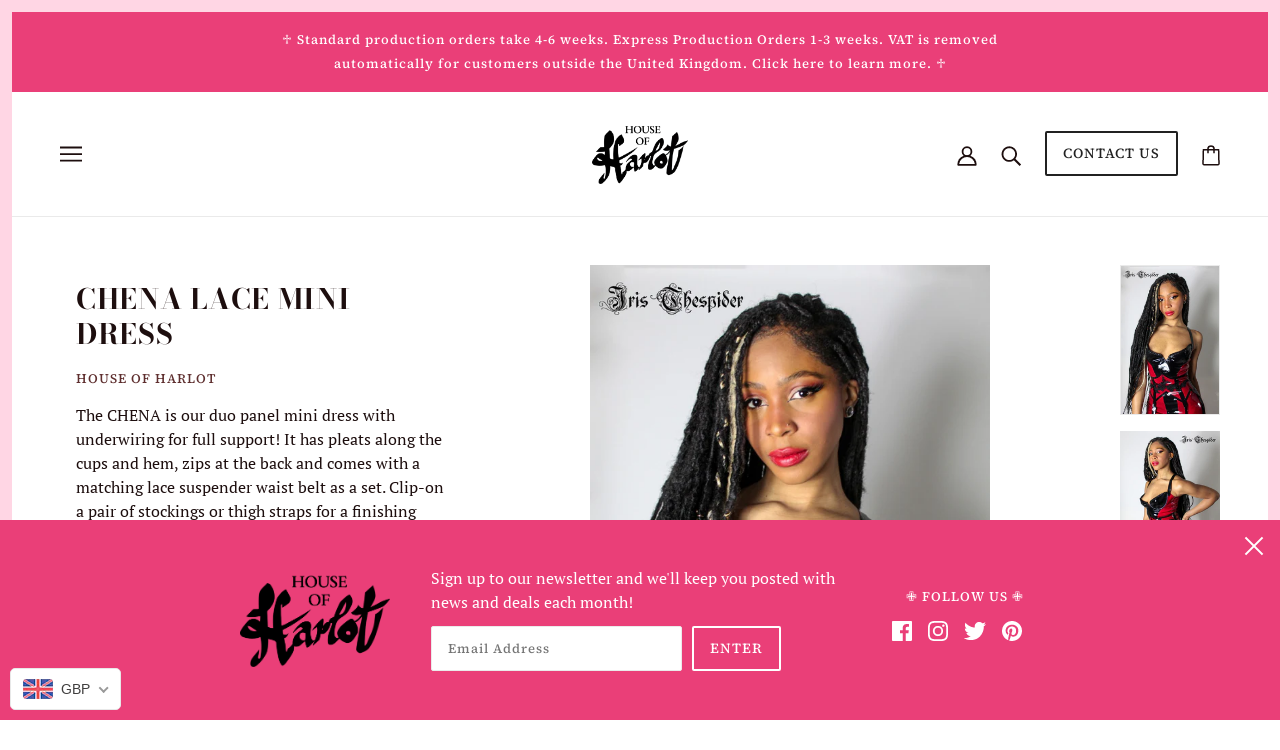

--- FILE ---
content_type: text/javascript
request_url: https://www.houseofharlot.com/cdn/shop/t/28/assets/theme.min.js?v=141766250697782292581764869294
body_size: 66654
content:
/*! jQuery v3.5.1 | (c) JS Foundation and other contributors | jquery.org/license */
!function(e,t){"use strict";"object"==typeof module&&"object"==typeof module.exports?module.exports=e.document?t(e,!0):function(e){if(!e.document)throw new Error("jQuery requires a window with a document");return t(e)}:t(e)}("undefined"!=typeof window?window:this,function(e,t){"use strict";function n(e,t,n){var i,r,o=(n=n||de).createElement("script");if(o.text=e,t)for(i in pe)(r=t[i]||t.getAttribute&&t.getAttribute(i))&&o.setAttribute(i,r);n.head.appendChild(o).parentNode.removeChild(o)}function i(e){return null==e?e+"":"object"==typeof e||"function"==typeof e?ie[re.call(e)]||"object":typeof e}function r(e){var t=!!e&&"length"in e&&e.length,n=i(e);return!ue(e)&&!ce(e)&&("array"===n||0===t||"number"==typeof t&&0<t&&t-1 in e)}function o(e,t){return e.nodeName&&e.nodeName.toLowerCase()===t.toLowerCase()}function a(e,t,n){return ue(t)?he.grep(e,function(e,i){return!!t.call(e,i,e)!==n}):t.nodeType?he.grep(e,function(e){return e===t!==n}):"string"!=typeof t?he.grep(e,function(e){return-1<ne.call(t,e)!==n}):he.filter(t,e,n)}function s(e,t){for(;(e=e[t])&&1!==e.nodeType;);return e}function l(e){return e}function u(e){throw e}function c(e,t,n,i){var r;try{e&&ue(r=e.promise)?r.call(e).done(t).fail(n):e&&ue(r=e.then)?r.call(e,t,n):t.apply(void 0,[e].slice(i))}catch(e){n.apply(void 0,[e])}}function d(){de.removeEventListener("DOMContentLoaded",d),e.removeEventListener("load",d),he.ready()}function p(e,t){return t.toUpperCase()}function h(e){return e.replace(Le,"ms-").replace(Pe,p)}function f(){this.expando=he.expando+f.uid++}function m(e,t,n){var i,r;if(void 0===n&&1===e.nodeType)if(i="data-"+t.replace(Ee,"-$&").toLowerCase(),"string"==typeof(n=e.getAttribute(i))){try{n="true"===(r=n)||"false"!==r&&("null"===r?null:r===+r+""?+r:Fe.test(r)?JSON.parse(r):r)}catch(e){}Ae.set(e,t,n)}else n=void 0;return n}function g(e,t,n,i){var r,o,a=20,s=i?function(){return i.cur()}:function(){return he.css(e,t,"")},l=s(),u=n&&n[3]||(he.cssNumber[t]?"":"px"),c=e.nodeType&&(he.cssNumber[t]||"px"!==u&&+l)&&qe.exec(he.css(e,t));if(c&&c[3]!==u){for(l/=2,u=u||c[3],c=+l||1;a--;)he.style(e,t,c+u),(1-o)*(1-(o=s()/l||.5))<=0&&(a=0),c/=o;c*=2,he.style(e,t,c+u),n=n||[]}return n&&(c=+c||+l||0,r=n[1]?c+(n[1]+1)*n[2]:+n[2],i&&(i.unit=u,i.start=c,i.end=r)),r}function y(e,t){for(var n,i,r,o,a,s,l,u=[],c=0,d=e.length;c<d;c++)(i=e[c]).style&&(n=i.style.display,t?("none"===n&&(u[c]=$e.get(i,"display")||null,u[c]||(i.style.display="")),""===i.style.display&&Oe(i)&&(u[c]=(l=a=o=void 0,a=(r=i).ownerDocument,s=r.nodeName,(l=Ve[s])||(o=a.body.appendChild(a.createElement(s)),l=he.css(o,"display"),o.parentNode.removeChild(o),"none"===l&&(l="block"),Ve[s]=l)))):"none"!==n&&(u[c]="none",$e.set(i,"display",n)));for(c=0;c<d;c++)null!=u[c]&&(e[c].style.display=u[c]);return e}function v(e,t){var n;return n=void 0!==e.getElementsByTagName?e.getElementsByTagName(t||"*"):void 0!==e.querySelectorAll?e.querySelectorAll(t||"*"):[],void 0===t||t&&o(e,t)?he.merge([e],n):n}function b(e,t){for(var n=0,i=e.length;n<i;n++)$e.set(e[n],"globalEval",!t||$e.get(t[n],"globalEval"))}function w(e,t,n,r,o){for(var a,s,l,u,c,d,p=t.createDocumentFragment(),h=[],f=0,m=e.length;f<m;f++)if((a=e[f])||0===a)if("object"===i(a))he.merge(h,a.nodeType?[a]:a);else if(Ye.test(a)){for(s=s||p.appendChild(t.createElement("div")),l=(We.exec(a)||["",""])[1].toLowerCase(),u=Ue[l]||Ue._default,s.innerHTML=u[1]+he.htmlPrefilter(a)+u[2],d=u[0];d--;)s=s.lastChild;he.merge(h,s.childNodes),(s=p.firstChild).textContent=""}else h.push(t.createTextNode(a));for(p.textContent="",f=0;a=h[f++];)if(r&&-1<he.inArray(a,r))o&&o.push(a);else if(c=Ne(a),s=v(p.appendChild(a),"script"),c&&b(s),n)for(d=0;a=s[d++];)Xe.test(a.type||"")&&n.push(a);return p}function _(){return!0}function x(){return!1}function k(e,t){return e===function(){try{return de.activeElement}catch(e){}}()==("focus"===t)}function T(e,t,n,i,r,o){var a,s;if("object"==typeof t){for(s in"string"!=typeof n&&(i=i||n,n=void 0),t)T(e,s,n,i,t[s],o);return e}if(null==i&&null==r?(r=n,i=n=void 0):null==r&&("string"==typeof n?(r=i,i=void 0):(r=i,i=n,n=void 0)),!1===r)r=x;else if(!r)return e;return 1===o&&(a=r,(r=function(e){return he().off(e),a.apply(this,arguments)}).guid=a.guid||(a.guid=he.guid++)),e.each(function(){he.event.add(this,t,r,i,n)})}function C(e,t,n){n?($e.set(e,t,!1),he.event.add(e,t,{namespace:!1,handler:function(e){var i,r,o=$e.get(this,t);if(1&e.isTrigger&&this[t]){if(o.length)(he.event.special[t]||{}).delegateType&&e.stopPropagation();else if(o=K.call(arguments),$e.set(this,t,o),i=n(this,t),this[t](),o!==(r=$e.get(this,t))||i?$e.set(this,t,!1):r={},o!==r)return e.stopImmediatePropagation(),e.preventDefault(),r.value}else o.length&&($e.set(this,t,{value:he.event.trigger(he.extend(o[0],he.Event.prototype),o.slice(1),this)}),e.stopImmediatePropagation())}})):void 0===$e.get(e,t)&&he.event.add(e,t,_)}function S(e,t){return o(e,"table")&&o(11!==t.nodeType?t:t.firstChild,"tr")&&he(e).children("tbody")[0]||e}function L(e){return e.type=(null!==e.getAttribute("type"))+"/"+e.type,e}function P(e){return"true/"===(e.type||"").slice(0,5)?e.type=e.type.slice(5):e.removeAttribute("type"),e}function H(e,t){var n,i,r,o,a,s;if(1===t.nodeType){if($e.hasData(e)&&(s=$e.get(e).events))for(r in $e.remove(t,"handle events"),s)for(n=0,i=s[r].length;n<i;n++)he.event.add(t,r,s[r][n]);Ae.hasData(e)&&(o=Ae.access(e),a=he.extend({},o),Ae.set(t,a))}}function $(e,t,i,r){t=ee(t);var o,a,s,l,u,c,d=0,p=e.length,h=p-1,f=t[0],m=ue(f);if(m||1<p&&"string"==typeof f&&!le.checkClone&&Ke.test(f))return e.each(function(n){var o=e.eq(n);m&&(t[0]=f.call(this,n,o.html())),$(o,t,i,r)});if(p&&(a=(o=w(t,e[0].ownerDocument,!1,e,r)).firstChild,1===o.childNodes.length&&(o=a),a||r)){for(l=(s=he.map(v(o,"script"),L)).length;d<p;d++)u=o,d!==h&&(u=he.clone(u,!0,!0),l&&he.merge(s,v(u,"script"))),i.call(e[d],u,d);if(l)for(c=s[s.length-1].ownerDocument,he.map(s,P),d=0;d<l;d++)u=s[d],Xe.test(u.type||"")&&!$e.access(u,"globalEval")&&he.contains(c,u)&&(u.src&&"module"!==(u.type||"").toLowerCase()?he._evalUrl&&!u.noModule&&he._evalUrl(u.src,{nonce:u.nonce||u.getAttribute("nonce")},c):n(u.textContent.replace(et,""),u,c))}return e}function A(e,t,n){for(var i,r=t?he.filter(t,e):e,o=0;null!=(i=r[o]);o++)n||1!==i.nodeType||he.cleanData(v(i)),i.parentNode&&(n&&Ne(i)&&b(v(i,"script")),i.parentNode.removeChild(i));return e}function F(e,t,n){var i,r,o,a,s=e.style;return(n=n||nt(e))&&(""!==(a=n.getPropertyValue(t)||n[t])||Ne(e)||(a=he.style(e,t)),!le.pixelBoxStyles()&&tt.test(a)&&rt.test(t)&&(i=s.width,r=s.minWidth,o=s.maxWidth,s.minWidth=s.maxWidth=s.width=a,a=n.width,s.width=i,s.minWidth=r,s.maxWidth=o)),void 0!==a?a+"":a}function E(e,t){return{get:function(){if(!e())return(this.get=t).apply(this,arguments);delete this.get}}}function D(e){return he.cssProps[e]||st[e]||(e in at?e:st[e]=function(e){for(var t=e[0].toUpperCase()+e.slice(1),n=ot.length;n--;)if((e=ot[n]+t)in at)return e}(e)||e)}function q(e,t,n){var i=qe.exec(t);return i?Math.max(0,i[2]-(n||0))+(i[3]||"px"):t}function j(e,t,n,i,r,o){var a="width"===t?1:0,s=0,l=0;if(n===(i?"border":"content"))return 0;for(;a<4;a+=2)"margin"===n&&(l+=he.css(e,n+je[a],!0,r)),i?("content"===n&&(l-=he.css(e,"padding"+je[a],!0,r)),"margin"!==n&&(l-=he.css(e,"border"+je[a]+"Width",!0,r))):(l+=he.css(e,"padding"+je[a],!0,r),"padding"!==n?l+=he.css(e,"border"+je[a]+"Width",!0,r):s+=he.css(e,"border"+je[a]+"Width",!0,r));return!i&&0<=o&&(l+=Math.max(0,Math.ceil(e["offset"+t[0].toUpperCase()+t.slice(1)]-o-l-s-.5))||0),l}function I(e,t,n){var i=nt(e),r=(!le.boxSizingReliable()||n)&&"border-box"===he.css(e,"boxSizing",!1,i),a=r,s=F(e,t,i),l="offset"+t[0].toUpperCase()+t.slice(1);if(tt.test(s)){if(!n)return s;s="auto"}return(!le.boxSizingReliable()&&r||!le.reliableTrDimensions()&&o(e,"tr")||"auto"===s||!parseFloat(s)&&"inline"===he.css(e,"display",!1,i))&&e.getClientRects().length&&(r="border-box"===he.css(e,"boxSizing",!1,i),(a=l in e)&&(s=e[l])),(s=parseFloat(s)||0)+j(e,t,n||(r?"border":"content"),a,i,s)+"px"}function N(e,t,n,i,r){return new N.prototype.init(e,t,n,i,r)}function M(){ht&&(!1===de.hidden&&e.requestAnimationFrame?e.requestAnimationFrame(M):e.setTimeout(M,he.fx.interval),he.fx.tick())}function O(){return e.setTimeout(function(){pt=void 0}),pt=Date.now()}function V(e,t){var n,i=0,r={height:e};for(t=t?1:0;i<4;i+=2-t)r["margin"+(n=je[i])]=r["padding"+n]=e;return t&&(r.opacity=r.width=e),r}function z(e,t,n){for(var i,r=(R.tweeners[t]||[]).concat(R.tweeners["*"]),o=0,a=r.length;o<a;o++)if(i=r[o].call(n,t,e))return i}function R(e,t,n){var i,r,o=0,a=R.prefilters.length,s=he.Deferred().always(function(){delete l.elem}),l=function(){if(r)return!1;for(var t=pt||O(),n=Math.max(0,u.startTime+u.duration-t),i=1-(n/u.duration||0),o=0,a=u.tweens.length;o<a;o++)u.tweens[o].run(i);return s.notifyWith(e,[u,i,n]),i<1&&a?n:(a||s.notifyWith(e,[u,1,0]),s.resolveWith(e,[u]),!1)},u=s.promise({elem:e,props:he.extend({},t),opts:he.extend(!0,{specialEasing:{},easing:he.easing._default},n),originalProperties:t,originalOptions:n,startTime:pt||O(),duration:n.duration,tweens:[],createTween:function(t,n){var i=he.Tween(e,u.opts,t,n,u.opts.specialEasing[t]||u.opts.easing);return u.tweens.push(i),i},stop:function(t){var n=0,i=t?u.tweens.length:0;if(r)return this;for(r=!0;n<i;n++)u.tweens[n].run(1);return t?(s.notifyWith(e,[u,1,0]),s.resolveWith(e,[u,t])):s.rejectWith(e,[u,t]),this}}),c=u.props;for((!function(e,t){var n,i,r,o,a;for(n in e)if(r=t[i=h(n)],o=e[n],Array.isArray(o)&&(r=o[1],o=e[n]=o[0]),n!==i&&(e[i]=o,delete e[n]),(a=he.cssHooks[i])&&"expand"in a)for(n in o=a.expand(o),delete e[i],o)n in e||(e[n]=o[n],t[n]=r);else t[i]=r}(c,u.opts.specialEasing));o<a;o++)if(i=R.prefilters[o].call(u,e,c,u.opts))return ue(i.stop)&&(he._queueHooks(u.elem,u.opts.queue).stop=i.stop.bind(i)),i;return he.map(c,z,u),ue(u.opts.start)&&u.opts.start.call(e,u),u.progress(u.opts.progress).done(u.opts.done,u.opts.complete).fail(u.opts.fail).always(u.opts.always),he.fx.timer(he.extend(l,{elem:e,anim:u,queue:u.opts.queue})),u}function B(e){return(e.match(ke)||[]).join(" ")}function W(e){return e.getAttribute&&e.getAttribute("class")||""}function X(e){return Array.isArray(e)?e:"string"==typeof e&&e.match(ke)||[]}function U(e,t,n,r){var o;if(Array.isArray(t))he.each(t,function(t,i){n||Pt.test(e)?r(e,i):U(e+"["+("object"==typeof i&&null!=i?t:"")+"]",i,n,r)});else if(n||"object"!==i(t))r(e,t);else for(o in t)U(e+"["+o+"]",t[o],n,r)}function Y(e){return function(t,n){"string"!=typeof t&&(n=t,t="*");var i,r=0,o=t.toLowerCase().match(ke)||[];if(ue(n))for(;i=o[r++];)"+"===i[0]?(i=i.slice(1)||"*",(e[i]=e[i]||[]).unshift(n)):(e[i]=e[i]||[]).push(n)}}function G(e,t,n,i){function r(s){var l;return o[s]=!0,he.each(e[s]||[],function(e,s){var u=s(t,n,i);return"string"!=typeof u||a||o[u]?a?!(l=u):void 0:(t.dataTypes.unshift(u),r(u),!1)}),l}var o={},a=e===Mt;return r(t.dataTypes[0])||!o["*"]&&r("*")}function Q(e,t){var n,i,r=he.ajaxSettings.flatOptions||{};for(n in t)void 0!==t[n]&&((r[n]?e:i||(i={}))[n]=t[n]);return i&&he.extend(!0,e,i),e}var J=[],Z=Object.getPrototypeOf,K=J.slice,ee=J.flat?function(e){return J.flat.call(e)}:function(e){return J.concat.apply([],e)},te=J.push,ne=J.indexOf,ie={},re=ie.toString,oe=ie.hasOwnProperty,ae=oe.toString,se=ae.call(Object),le={},ue=function(e){return"function"==typeof e&&"number"!=typeof e.nodeType},ce=function(e){return null!=e&&e===e.window},de=e.document,pe={type:!0,src:!0,nonce:!0,noModule:!0},he=function(e,t){return new he.fn.init(e,t)};he.fn=he.prototype={jquery:"3.5.1",constructor:he,length:0,toArray:function(){return K.call(this)},get:function(e){return null==e?K.call(this):e<0?this[e+this.length]:this[e]},pushStack:function(e){var t=he.merge(this.constructor(),e);return t.prevObject=this,t},each:function(e){return he.each(this,e)},map:function(e){return this.pushStack(he.map(this,function(t,n){return e.call(t,n,t)}))},slice:function(){return this.pushStack(K.apply(this,arguments))},first:function(){return this.eq(0)},last:function(){return this.eq(-1)},even:function(){return this.pushStack(he.grep(this,function(e,t){return(t+1)%2}))},odd:function(){return this.pushStack(he.grep(this,function(e,t){return t%2}))},eq:function(e){var t=this.length,n=+e+(e<0?t:0);return this.pushStack(0<=n&&n<t?[this[n]]:[])},end:function(){return this.prevObject||this.constructor()},push:te,sort:J.sort,splice:J.splice},he.extend=he.fn.extend=function(){var e,t,n,i,r,o,a=arguments[0]||{},s=1,l=arguments.length,u=!1;for("boolean"==typeof a&&(u=a,a=arguments[s]||{},s++),"object"==typeof a||ue(a)||(a={}),s===l&&(a=this,s--);s<l;s++)if(null!=(e=arguments[s]))for(t in e)i=e[t],"__proto__"!==t&&a!==i&&(u&&i&&(he.isPlainObject(i)||(r=Array.isArray(i)))?(n=a[t],o=r&&!Array.isArray(n)?[]:r||he.isPlainObject(n)?n:{},r=!1,a[t]=he.extend(u,o,i)):void 0!==i&&(a[t]=i));return a},he.extend({expando:"jQuery"+("3.5.1"+Math.random()).replace(/\D/g,""),isReady:!0,error:function(e){throw new Error(e)},noop:function(){},isPlainObject:function(e){var t,n;return!(!e||"[object Object]"!==re.call(e)||(t=Z(e))&&("function"!=typeof(n=oe.call(t,"constructor")&&t.constructor)||ae.call(n)!==se))},isEmptyObject:function(e){var t;for(t in e)return!1;return!0},globalEval:function(e,t,i){n(e,{nonce:t&&t.nonce},i)},each:function(e,t){var n,i=0;if(r(e))for(n=e.length;i<n&&!1!==t.call(e[i],i,e[i]);i++);else for(i in e)if(!1===t.call(e[i],i,e[i]))break;return e},makeArray:function(e,t){var n=t||[];return null!=e&&(r(Object(e))?he.merge(n,"string"==typeof e?[e]:e):te.call(n,e)),n},inArray:function(e,t,n){return null==t?-1:ne.call(t,e,n)},merge:function(e,t){for(var n=+t.length,i=0,r=e.length;i<n;i++)e[r++]=t[i];return e.length=r,e},grep:function(e,t,n){for(var i=[],r=0,o=e.length,a=!n;r<o;r++)!t(e[r],r)!==a&&i.push(e[r]);return i},map:function(e,t,n){var i,o,a=0,s=[];if(r(e))for(i=e.length;a<i;a++)null!=(o=t(e[a],a,n))&&s.push(o);else for(a in e)null!=(o=t(e[a],a,n))&&s.push(o);return ee(s)},guid:1,support:le}),"function"==typeof Symbol&&(he.fn[Symbol.iterator]=J[Symbol.iterator]),he.each("Boolean Number String Function Array Date RegExp Object Error Symbol".split(" "),function(e,t){ie["[object "+t+"]"]=t.toLowerCase()});var fe=function(e){function t(e,t,n,i){var r,o,a,s,l,c,p,h=t&&t.ownerDocument,f=t?t.nodeType:9;if(n=n||[],"string"!=typeof e||!e||1!==f&&9!==f&&11!==f)return n;if(!i&&(P(t),t=t||H,A)){if(11!==f&&(l=me.exec(e)))if(r=l[1]){if(9===f){if(!(a=t.getElementById(r)))return n;if(a.id===r)return n.push(a),n}else if(h&&(a=h.getElementById(r))&&q(t,a)&&a.id===r)return n.push(a),n}else{if(l[2])return G.apply(n,t.getElementsByTagName(e)),n;if((r=l[3])&&v.getElementsByClassName&&t.getElementsByClassName)return G.apply(n,t.getElementsByClassName(r)),n}if(v.qsa&&!R[e+" "]&&(!F||!F.test(e))&&(1!==f||"object"!==t.nodeName.toLowerCase())){if(p=e,h=t,1===f&&(se.test(e)||ae.test(e))){for((h=ge.test(e)&&u(t.parentNode)||t)===t&&v.scope||((s=t.getAttribute("id"))?s=s.replace(be,we):t.setAttribute("id",s=j)),o=(c=x(e)).length;o--;)c[o]=(s?"#"+s:":scope")+" "+d(c[o]);p=c.join(",")}try{return G.apply(n,h.querySelectorAll(p)),n}catch(t){R(e,!0)}finally{s===j&&t.removeAttribute("id")}}}return T(e.replace(re,"$1"),t,n,i)}function n(){var e=[];return function t(n,i){return e.push(n+" ")>b.cacheLength&&delete t[e.shift()],t[n+" "]=i}}function i(e){return e[j]=!0,e}function r(e){var t=H.createElement("fieldset");try{return!!e(t)}catch(e){return!1}finally{t.parentNode&&t.parentNode.removeChild(t),t=null}}function o(e,t){for(var n=e.split("|"),i=n.length;i--;)b.attrHandle[n[i]]=t}function a(e,t){var n=t&&e,i=n&&1===e.nodeType&&1===t.nodeType&&e.sourceIndex-t.sourceIndex;if(i)return i;if(n)for(;n=n.nextSibling;)if(n===t)return-1;return e?1:-1}function s(e){return function(t){return"form"in t?t.parentNode&&!1===t.disabled?"label"in t?"label"in t.parentNode?t.parentNode.disabled===e:t.disabled===e:t.isDisabled===e||t.isDisabled!==!e&&xe(t)===e:t.disabled===e:"label"in t&&t.disabled===e}}function l(e){return i(function(t){return t=+t,i(function(n,i){for(var r,o=e([],n.length,t),a=o.length;a--;)n[r=o[a]]&&(n[r]=!(i[r]=n[r]))})})}function u(e){return e&&void 0!==e.getElementsByTagName&&e}function c(){}function d(e){for(var t=0,n=e.length,i="";t<n;t++)i+=e[t].value;return i}function p(e,t,n){var i=t.dir,r=t.next,o=r||i,a=n&&"parentNode"===o,s=M++;return t.first?function(t,n,r){for(;t=t[i];)if(1===t.nodeType||a)return e(t,n,r);return!1}:function(t,n,l){var u,c,d,p=[N,s];if(l){for(;t=t[i];)if((1===t.nodeType||a)&&e(t,n,l))return!0}else for(;t=t[i];)if(1===t.nodeType||a)if(c=(d=t[j]||(t[j]={}))[t.uniqueID]||(d[t.uniqueID]={}),r&&r===t.nodeName.toLowerCase())t=t[i]||t;else{if((u=c[o])&&u[0]===N&&u[1]===s)return p[2]=u[2];if((c[o]=p)[2]=e(t,n,l))return!0}return!1}}function h(e){return 1<e.length?function(t,n,i){for(var r=e.length;r--;)if(!e[r](t,n,i))return!1;return!0}:e[0]}function f(e,t,n,i,r){for(var o,a=[],s=0,l=e.length,u=null!=t;s<l;s++)(o=e[s])&&(n&&!n(o,i,r)||(a.push(o),u&&t.push(s)));return a}function m(e,n,r,o,a,s){return o&&!o[j]&&(o=m(o)),a&&!a[j]&&(a=m(a,s)),i(function(i,s,l,u){var c,d,p,h=[],m=[],g=s.length,y=i||function(e,n,i){for(var r=0,o=n.length;r<o;r++)t(e,n[r],i);return i}(n||"*",l.nodeType?[l]:l,[]),v=!e||!i&&n?y:f(y,h,e,l,u),b=r?a||(i?e:g||o)?[]:s:v;if(r&&r(v,b,l,u),o)for(c=f(b,m),o(c,[],l,u),d=c.length;d--;)(p=c[d])&&(b[m[d]]=!(v[m[d]]=p));if(i){if(a||e){if(a){for(c=[],d=b.length;d--;)(p=b[d])&&c.push(v[d]=p);a(null,b=[],c,u)}for(d=b.length;d--;)(p=b[d])&&-1<(c=a?J(i,p):h[d])&&(i[c]=!(s[c]=p))}}else b=f(b===s?b.splice(g,b.length):b),a?a(null,s,b,u):G.apply(s,b)})}function g(e){for(var t,n,i,r=e.length,o=b.relative[e[0].type],a=o||b.relative[" "],s=o?1:0,l=p(function(e){return e===t},a,!0),u=p(function(e){return-1<J(t,e)},a,!0),c=[function(e,n,i){var r=!o&&(i||n!==C)||((t=n).nodeType?l(e,n,i):u(e,n,i));return t=null,r}];s<r;s++)if(n=b.relative[e[s].type])c=[p(h(c),n)];else{if((n=b.filter[e[s].type].apply(null,e[s].matches))[j]){for(i=++s;i<r&&!b.relative[e[i].type];i++);return m(1<s&&h(c),1<s&&d(e.slice(0,s-1).concat({value:" "===e[s-2].type?"*":""})).replace(re,"$1"),n,s<i&&g(e.slice(s,i)),i<r&&g(e=e.slice(i)),i<r&&d(e))}c.push(n)}return h(c)}var y,v,b,w,_,x,k,T,C,S,L,P,H,$,A,F,E,D,q,j="sizzle"+1*new Date,I=e.document,N=0,M=0,O=n(),V=n(),z=n(),R=n(),B=function(e,t){return e===t&&(L=!0),0},W={}.hasOwnProperty,X=[],U=X.pop,Y=X.push,G=X.push,Q=X.slice,J=function(e,t){for(var n=0,i=e.length;n<i;n++)if(e[n]===t)return n;return-1},Z="checked|selected|async|autofocus|autoplay|controls|defer|disabled|hidden|ismap|loop|multiple|open|readonly|required|scoped",K="[\\x20\\t\\r\\n\\f]",ee="(?:\\\\[\\da-fA-F]{1,6}"+K+"?|\\\\[^\\r\\n\\f]|[\\w-]|[^\0-\\x7f])+",te="\\["+K+"*("+ee+")(?:"+K+"*([*^$|!~]?=)"+K+"*(?:'((?:\\\\.|[^\\\\'])*)'|\"((?:\\\\.|[^\\\\\"])*)\"|("+ee+"))|)"+K+"*\\]",ne=":("+ee+")(?:\\((('((?:\\\\.|[^\\\\'])*)'|\"((?:\\\\.|[^\\\\\"])*)\")|((?:\\\\.|[^\\\\()[\\]]|"+te+")*)|.*)\\)|)",ie=new RegExp(K+"+","g"),re=new RegExp("^"+K+"+|((?:^|[^\\\\])(?:\\\\.)*)"+K+"+$","g"),oe=new RegExp("^"+K+"*,"+K+"*"),ae=new RegExp("^"+K+"*([>+~]|"+K+")"+K+"*"),se=new RegExp(K+"|>"),le=new RegExp(ne),ue=new RegExp("^"+ee+"$"),ce={ID:new RegExp("^#("+ee+")"),CLASS:new RegExp("^\\.("+ee+")"),TAG:new RegExp("^("+ee+"|[*])"),ATTR:new RegExp("^"+te),PSEUDO:new RegExp("^"+ne),CHILD:new RegExp("^:(only|first|last|nth|nth-last)-(child|of-type)(?:\\("+K+"*(even|odd|(([+-]|)(\\d*)n|)"+K+"*(?:([+-]|)"+K+"*(\\d+)|))"+K+"*\\)|)","i"),bool:new RegExp("^(?:"+Z+")$","i"),needsContext:new RegExp("^"+K+"*[>+~]|:(even|odd|eq|gt|lt|nth|first|last)(?:\\("+K+"*((?:-\\d)?\\d*)"+K+"*\\)|)(?=[^-]|$)","i")},de=/HTML$/i,pe=/^(?:input|select|textarea|button)$/i,he=/^h\d$/i,fe=/^[^{]+\{\s*\[native \w/,me=/^(?:#([\w-]+)|(\w+)|\.([\w-]+))$/,ge=/[+~]/,ye=new RegExp("\\\\[\\da-fA-F]{1,6}"+K+"?|\\\\([^\\r\\n\\f])","g"),ve=function(e,t){var n="0x"+e.slice(1)-65536;return t||(n<0?String.fromCharCode(n+65536):String.fromCharCode(n>>10|55296,1023&n|56320))},be=/([\0-\x1f\x7f]|^-?\d)|^-$|[^\0-\x1f\x7f-\uFFFF\w-]/g,we=function(e,t){return t?"\0"===e?"�":e.slice(0,-1)+"\\"+e.charCodeAt(e.length-1).toString(16)+" ":"\\"+e},_e=function(){P()},xe=p(function(e){return!0===e.disabled&&"fieldset"===e.nodeName.toLowerCase()},{dir:"parentNode",next:"legend"});try{G.apply(X=Q.call(I.childNodes),I.childNodes),X[I.childNodes.length].nodeType}catch(y){G={apply:X.length?function(e,t){Y.apply(e,Q.call(t))}:function(e,t){for(var n=e.length,i=0;e[n++]=t[i++];);e.length=n-1}}}for(y in v=t.support={},_=t.isXML=function(e){var t=e.namespaceURI,n=(e.ownerDocument||e).documentElement;return!de.test(t||n&&n.nodeName||"HTML")},P=t.setDocument=function(e){var t,n,i=e?e.ownerDocument||e:I;return i!=H&&9===i.nodeType&&i.documentElement&&($=(H=i).documentElement,A=!_(H),I!=H&&(n=H.defaultView)&&n.top!==n&&(n.addEventListener?n.addEventListener("unload",_e,!1):n.attachEvent&&n.attachEvent("onunload",_e)),v.scope=r(function(e){return $.appendChild(e).appendChild(H.createElement("div")),void 0!==e.querySelectorAll&&!e.querySelectorAll(":scope fieldset div").length}),v.attributes=r(function(e){return e.className="i",!e.getAttribute("className")}),v.getElementsByTagName=r(function(e){return e.appendChild(H.createComment("")),!e.getElementsByTagName("*").length}),v.getElementsByClassName=fe.test(H.getElementsByClassName),v.getById=r(function(e){return $.appendChild(e).id=j,!H.getElementsByName||!H.getElementsByName(j).length}),v.getById?(b.filter.ID=function(e){var t=e.replace(ye,ve);return function(e){return e.getAttribute("id")===t}},b.find.ID=function(e,t){if(void 0!==t.getElementById&&A){var n=t.getElementById(e);return n?[n]:[]}}):(b.filter.ID=function(e){var t=e.replace(ye,ve);return function(e){var n=void 0!==e.getAttributeNode&&e.getAttributeNode("id");return n&&n.value===t}},b.find.ID=function(e,t){if(void 0!==t.getElementById&&A){var n,i,r,o=t.getElementById(e);if(o){if((n=o.getAttributeNode("id"))&&n.value===e)return[o];for(r=t.getElementsByName(e),i=0;o=r[i++];)if((n=o.getAttributeNode("id"))&&n.value===e)return[o]}return[]}}),b.find.TAG=v.getElementsByTagName?function(e,t){return void 0!==t.getElementsByTagName?t.getElementsByTagName(e):v.qsa?t.querySelectorAll(e):void 0}:function(e,t){var n,i=[],r=0,o=t.getElementsByTagName(e);if("*"===e){for(;n=o[r++];)1===n.nodeType&&i.push(n);return i}return o},b.find.CLASS=v.getElementsByClassName&&function(e,t){if(void 0!==t.getElementsByClassName&&A)return t.getElementsByClassName(e)},E=[],F=[],(v.qsa=fe.test(H.querySelectorAll))&&(r(function(e){var t;$.appendChild(e).innerHTML="<a id='"+j+"'></a><select id='"+j+"-\r\\' msallowcapture=''><option selected=''></option></select>",e.querySelectorAll("[msallowcapture^='']").length&&F.push("[*^$]="+K+"*(?:''|\"\")"),e.querySelectorAll("[selected]").length||F.push("\\["+K+"*(?:value|"+Z+")"),e.querySelectorAll("[id~="+j+"-]").length||F.push("~="),(t=H.createElement("input")).setAttribute("name",""),e.appendChild(t),e.querySelectorAll("[name='']").length||F.push("\\["+K+"*name"+K+"*="+K+"*(?:''|\"\")"),e.querySelectorAll(":checked").length||F.push(":checked"),e.querySelectorAll("a#"+j+"+*").length||F.push(".#.+[+~]"),e.querySelectorAll("\\\f"),F.push("[\\r\\n\\f]")}),r(function(e){e.innerHTML="<a href='' disabled='disabled'></a><select disabled='disabled'><option/></select>";var t=H.createElement("input");t.setAttribute("type","hidden"),e.appendChild(t).setAttribute("name","D"),e.querySelectorAll("[name=d]").length&&F.push("name"+K+"*[*^$|!~]?="),2!==e.querySelectorAll(":enabled").length&&F.push(":enabled",":disabled"),$.appendChild(e).disabled=!0,2!==e.querySelectorAll(":disabled").length&&F.push(":enabled",":disabled"),e.querySelectorAll("*,:x"),F.push(",.*:")})),(v.matchesSelector=fe.test(D=$.matches||$.webkitMatchesSelector||$.mozMatchesSelector||$.oMatchesSelector||$.msMatchesSelector))&&r(function(e){v.disconnectedMatch=D.call(e,"*"),D.call(e,"[s!='']:x"),E.push("!=",ne)}),F=F.length&&new RegExp(F.join("|")),E=E.length&&new RegExp(E.join("|")),t=fe.test($.compareDocumentPosition),q=t||fe.test($.contains)?function(e,t){var n=9===e.nodeType?e.documentElement:e,i=t&&t.parentNode;return e===i||!(!i||1!==i.nodeType||!(n.contains?n.contains(i):e.compareDocumentPosition&&16&e.compareDocumentPosition(i)))}:function(e,t){if(t)for(;t=t.parentNode;)if(t===e)return!0;return!1},B=t?function(e,t){if(e===t)return L=!0,0;var n=!e.compareDocumentPosition-!t.compareDocumentPosition;return n||(1&(n=(e.ownerDocument||e)==(t.ownerDocument||t)?e.compareDocumentPosition(t):1)||!v.sortDetached&&t.compareDocumentPosition(e)===n?e==H||e.ownerDocument==I&&q(I,e)?-1:t==H||t.ownerDocument==I&&q(I,t)?1:S?J(S,e)-J(S,t):0:4&n?-1:1)}:function(e,t){if(e===t)return L=!0,0;var n,i=0,r=e.parentNode,o=t.parentNode,s=[e],l=[t];if(!r||!o)return e==H?-1:t==H?1:r?-1:o?1:S?J(S,e)-J(S,t):0;if(r===o)return a(e,t);for(n=e;n=n.parentNode;)s.unshift(n);for(n=t;n=n.parentNode;)l.unshift(n);for(;s[i]===l[i];)i++;return i?a(s[i],l[i]):s[i]==I?-1:l[i]==I?1:0}),H},t.matches=function(e,n){return t(e,null,null,n)},t.matchesSelector=function(e,n){if(P(e),v.matchesSelector&&A&&!R[n+" "]&&(!E||!E.test(n))&&(!F||!F.test(n)))try{var i=D.call(e,n);if(i||v.disconnectedMatch||e.document&&11!==e.document.nodeType)return i}catch(e){R(n,!0)}return 0<t(n,H,null,[e]).length},t.contains=function(e,t){return(e.ownerDocument||e)!=H&&P(e),q(e,t)},t.attr=function(e,t){(e.ownerDocument||e)!=H&&P(e);var n=b.attrHandle[t.toLowerCase()],i=n&&W.call(b.attrHandle,t.toLowerCase())?n(e,t,!A):void 0;return void 0!==i?i:v.attributes||!A?e.getAttribute(t):(i=e.getAttributeNode(t))&&i.specified?i.value:null},t.escape=function(e){return(e+"").replace(be,we)},t.error=function(e){throw new Error("Syntax error, unrecognized expression: "+e)},t.uniqueSort=function(e){var t,n=[],i=0,r=0;if(L=!v.detectDuplicates,S=!v.sortStable&&e.slice(0),e.sort(B),L){for(;t=e[r++];)t===e[r]&&(i=n.push(r));for(;i--;)e.splice(n[i],1)}return S=null,e},w=t.getText=function(e){var t,n="",i=0,r=e.nodeType;if(r){if(1===r||9===r||11===r){if("string"==typeof e.textContent)return e.textContent;for(e=e.firstChild;e;e=e.nextSibling)n+=w(e)}else if(3===r||4===r)return e.nodeValue}else for(;t=e[i++];)n+=w(t);return n},(b=t.selectors={cacheLength:50,createPseudo:i,match:ce,attrHandle:{},find:{},relative:{">":{dir:"parentNode",first:!0}," ":{dir:"parentNode"},"+":{dir:"previousSibling",first:!0},"~":{dir:"previousSibling"}},preFilter:{ATTR:function(e){return e[1]=e[1].replace(ye,ve),e[3]=(e[3]||e[4]||e[5]||"").replace(ye,ve),"~="===e[2]&&(e[3]=" "+e[3]+" "),e.slice(0,4)},CHILD:function(e){return e[1]=e[1].toLowerCase(),"nth"===e[1].slice(0,3)?(e[3]||t.error(e[0]),e[4]=+(e[4]?e[5]+(e[6]||1):2*("even"===e[3]||"odd"===e[3])),e[5]=+(e[7]+e[8]||"odd"===e[3])):e[3]&&t.error(e[0]),e},PSEUDO:function(e){var t,n=!e[6]&&e[2];return ce.CHILD.test(e[0])?null:(e[3]?e[2]=e[4]||e[5]||"":n&&le.test(n)&&(t=x(n,!0))&&(t=n.indexOf(")",n.length-t)-n.length)&&(e[0]=e[0].slice(0,t),e[2]=n.slice(0,t)),e.slice(0,3))}},filter:{TAG:function(e){var t=e.replace(ye,ve).toLowerCase();return"*"===e?function(){return!0}:function(e){return e.nodeName&&e.nodeName.toLowerCase()===t}},CLASS:function(e){var t=O[e+" "];return t||(t=new RegExp("(^|"+K+")"+e+"("+K+"|$)"))&&O(e,function(e){return t.test("string"==typeof e.className&&e.className||void 0!==e.getAttribute&&e.getAttribute("class")||"")})},ATTR:function(e,n,i){return function(r){var o=t.attr(r,e);return null==o?"!="===n:!n||(o+="","="===n?o===i:"!="===n?o!==i:"^="===n?i&&0===o.indexOf(i):"*="===n?i&&-1<o.indexOf(i):"$="===n?i&&o.slice(-i.length)===i:"~="===n?-1<(" "+o.replace(ie," ")+" ").indexOf(i):"|="===n&&(o===i||o.slice(0,i.length+1)===i+"-"))}},CHILD:function(e,t,n,i,r){var o="nth"!==e.slice(0,3),a="last"!==e.slice(-4),s="of-type"===t;return 1===i&&0===r?function(e){return!!e.parentNode}:function(t,n,l){var u,c,d,p,h,f,m=o!==a?"nextSibling":"previousSibling",g=t.parentNode,y=s&&t.nodeName.toLowerCase(),v=!l&&!s,b=!1;if(g){if(o){for(;m;){for(p=t;p=p[m];)if(s?p.nodeName.toLowerCase()===y:1===p.nodeType)return!1;f=m="only"===e&&!f&&"nextSibling"}return!0}if(f=[a?g.firstChild:g.lastChild],a&&v){for(b=(h=(u=(c=(d=(p=g)[j]||(p[j]={}))[p.uniqueID]||(d[p.uniqueID]={}))[e]||[])[0]===N&&u[1])&&u[2],p=h&&g.childNodes[h];p=++h&&p&&p[m]||(b=h=0)||f.pop();)if(1===p.nodeType&&++b&&p===t){c[e]=[N,h,b];break}}else if(v&&(b=h=(u=(c=(d=(p=t)[j]||(p[j]={}))[p.uniqueID]||(d[p.uniqueID]={}))[e]||[])[0]===N&&u[1]),!1===b)for(;(p=++h&&p&&p[m]||(b=h=0)||f.pop())&&((s?p.nodeName.toLowerCase()!==y:1!==p.nodeType)||!++b||(v&&((c=(d=p[j]||(p[j]={}))[p.uniqueID]||(d[p.uniqueID]={}))[e]=[N,b]),p!==t)););return(b-=r)===i||b%i==0&&0<=b/i}}},PSEUDO:function(e,n){var r,o=b.pseudos[e]||b.setFilters[e.toLowerCase()]||t.error("unsupported pseudo: "+e);return o[j]?o(n):1<o.length?(r=[e,e,"",n],b.setFilters.hasOwnProperty(e.toLowerCase())?i(function(e,t){for(var i,r=o(e,n),a=r.length;a--;)e[i=J(e,r[a])]=!(t[i]=r[a])}):function(e){return o(e,0,r)}):o}},pseudos:{not:i(function(e){var t=[],n=[],r=k(e.replace(re,"$1"));return r[j]?i(function(e,t,n,i){for(var o,a=r(e,null,i,[]),s=e.length;s--;)(o=a[s])&&(e[s]=!(t[s]=o))}):function(e,i,o){return t[0]=e,r(t,null,o,n),t[0]=null,!n.pop()}}),has:i(function(e){return function(n){return 0<t(e,n).length}}),contains:i(function(e){return e=e.replace(ye,ve),function(t){return-1<(t.textContent||w(t)).indexOf(e)}}),lang:i(function(e){return ue.test(e||"")||t.error("unsupported lang: "+e),e=e.replace(ye,ve).toLowerCase(),function(t){var n;do{if(n=A?t.lang:t.getAttribute("xml:lang")||t.getAttribute("lang"))return(n=n.toLowerCase())===e||0===n.indexOf(e+"-")}while((t=t.parentNode)&&1===t.nodeType);return!1}}),target:function(t){var n=e.location&&e.location.hash;return n&&n.slice(1)===t.id},root:function(e){return e===$},focus:function(e){return e===H.activeElement&&(!H.hasFocus||H.hasFocus())&&!!(e.type||e.href||~e.tabIndex)},enabled:s(!1),disabled:s(!0),checked:function(e){var t=e.nodeName.toLowerCase();return"input"===t&&!!e.checked||"option"===t&&!!e.selected},selected:function(e){return e.parentNode&&e.parentNode.selectedIndex,!0===e.selected},empty:function(e){for(e=e.firstChild;e;e=e.nextSibling)if(e.nodeType<6)return!1;return!0},parent:function(e){return!b.pseudos.empty(e)},header:function(e){return he.test(e.nodeName)},input:function(e){return pe.test(e.nodeName)},button:function(e){var t=e.nodeName.toLowerCase();return"input"===t&&"button"===e.type||"button"===t},text:function(e){var t;return"input"===e.nodeName.toLowerCase()&&"text"===e.type&&(null==(t=e.getAttribute("type"))||"text"===t.toLowerCase())},first:l(function(){return[0]}),last:l(function(e,t){return[t-1]}),eq:l(function(e,t,n){return[n<0?n+t:n]}),even:l(function(e,t){for(var n=0;n<t;n+=2)e.push(n);return e}),odd:l(function(e,t){for(var n=1;n<t;n+=2)e.push(n);return e}),lt:l(function(e,t,n){for(var i=n<0?n+t:t<n?t:n;0<=--i;)e.push(i);return e}),gt:l(function(e,t,n){for(var i=n<0?n+t:n;++i<t;)e.push(i);return e})}}).pseudos.nth=b.pseudos.eq,{radio:!0,checkbox:!0,file:!0,password:!0,image:!0})b.pseudos[y]=function(e){return function(t){return"input"===t.nodeName.toLowerCase()&&t.type===e}}(y);for(y in{submit:!0,reset:!0})b.pseudos[y]=function(e){return function(t){var n=t.nodeName.toLowerCase();return("input"===n||"button"===n)&&t.type===e}}(y);return c.prototype=b.filters=b.pseudos,b.setFilters=new c,x=t.tokenize=function(e,n){var i,r,o,a,s,l,u,c=V[e+" "];if(c)return n?0:c.slice(0);for(s=e,l=[],u=b.preFilter;s;){for(a in i&&!(r=oe.exec(s))||(r&&(s=s.slice(r[0].length)||s),l.push(o=[])),i=!1,(r=ae.exec(s))&&(i=r.shift(),o.push({value:i,type:r[0].replace(re," ")}),s=s.slice(i.length)),b.filter)!(r=ce[a].exec(s))||u[a]&&!(r=u[a](r))||(i=r.shift(),o.push({value:i,type:a,matches:r}),s=s.slice(i.length));if(!i)break}return n?s.length:s?t.error(e):V(e,l).slice(0)},k=t.compile=function(e,n){var r,o,a,s,l,u,c=[],d=[],p=z[e+" "];if(!p){for(n||(n=x(e)),r=n.length;r--;)(p=g(n[r]))[j]?c.push(p):d.push(p);(p=z(e,(o=d,s=0<(a=c).length,l=0<o.length,u=function(e,n,i,r,u){
var c,d,p,h=0,m="0",g=e&&[],y=[],v=C,w=e||l&&b.find.TAG("*",u),_=N+=null==v?1:Math.random()||.1,x=w.length;for(u&&(C=n==H||n||u);m!==x&&null!=(c=w[m]);m++){if(l&&c){for(d=0,n||c.ownerDocument==H||(P(c),i=!A);p=o[d++];)if(p(c,n||H,i)){r.push(c);break}u&&(N=_)}s&&((c=!p&&c)&&h--,e&&g.push(c))}if(h+=m,s&&m!==h){for(d=0;p=a[d++];)p(g,y,n,i);if(e){if(0<h)for(;m--;)g[m]||y[m]||(y[m]=U.call(r));y=f(y)}G.apply(r,y),u&&!e&&0<y.length&&1<h+a.length&&t.uniqueSort(r)}return u&&(N=_,C=v),g},s?i(u):u))).selector=e}return p},T=t.select=function(e,t,n,i){var r,o,a,s,l,c="function"==typeof e&&e,p=!i&&x(e=c.selector||e);if(n=n||[],1===p.length){if(2<(o=p[0]=p[0].slice(0)).length&&"ID"===(a=o[0]).type&&9===t.nodeType&&A&&b.relative[o[1].type]){if(!(t=(b.find.ID(a.matches[0].replace(ye,ve),t)||[])[0]))return n;c&&(t=t.parentNode),e=e.slice(o.shift().value.length)}for(r=ce.needsContext.test(e)?0:o.length;r--&&(a=o[r],!b.relative[s=a.type]);)if((l=b.find[s])&&(i=l(a.matches[0].replace(ye,ve),ge.test(o[0].type)&&u(t.parentNode)||t))){if(o.splice(r,1),!(e=i.length&&d(o)))return G.apply(n,i),n;break}}return(c||k(e,p))(i,t,!A,n,!t||ge.test(e)&&u(t.parentNode)||t),n},v.sortStable=j.split("").sort(B).join("")===j,v.detectDuplicates=!!L,P(),v.sortDetached=r(function(e){return 1&e.compareDocumentPosition(H.createElement("fieldset"))}),r(function(e){return e.innerHTML="<a href='#'></a>","#"===e.firstChild.getAttribute("href")})||o("type|href|height|width",function(e,t,n){if(!n)return e.getAttribute(t,"type"===t.toLowerCase()?1:2)}),v.attributes&&r(function(e){return e.innerHTML="<input/>",e.firstChild.setAttribute("value",""),""===e.firstChild.getAttribute("value")})||o("value",function(e,t,n){if(!n&&"input"===e.nodeName.toLowerCase())return e.defaultValue}),r(function(e){return null==e.getAttribute("disabled")})||o(Z,function(e,t,n){var i;if(!n)return!0===e[t]?t.toLowerCase():(i=e.getAttributeNode(t))&&i.specified?i.value:null}),t}(e);he.find=fe,he.expr=fe.selectors,he.expr[":"]=he.expr.pseudos,he.uniqueSort=he.unique=fe.uniqueSort,he.text=fe.getText,he.isXMLDoc=fe.isXML,he.contains=fe.contains,he.escapeSelector=fe.escape;var me=function(e,t,n){for(var i=[],r=void 0!==n;(e=e[t])&&9!==e.nodeType;)if(1===e.nodeType){if(r&&he(e).is(n))break;i.push(e)}return i},ge=function(e,t){for(var n=[];e;e=e.nextSibling)1===e.nodeType&&e!==t&&n.push(e);return n},ye=he.expr.match.needsContext,ve=/^<([a-z][^\/\0>:\x20\t\r\n\f]*)[\x20\t\r\n\f]*\/?>(?:<\/\1>|)$/i;he.filter=function(e,t,n){var i=t[0];return n&&(e=":not("+e+")"),1===t.length&&1===i.nodeType?he.find.matchesSelector(i,e)?[i]:[]:he.find.matches(e,he.grep(t,function(e){return 1===e.nodeType}))},he.fn.extend({find:function(e){var t,n,i=this.length,r=this;if("string"!=typeof e)return this.pushStack(he(e).filter(function(){for(t=0;t<i;t++)if(he.contains(r[t],this))return!0}));for(n=this.pushStack([]),t=0;t<i;t++)he.find(e,r[t],n);return 1<i?he.uniqueSort(n):n},filter:function(e){return this.pushStack(a(this,e||[],!1))},not:function(e){return this.pushStack(a(this,e||[],!0))},is:function(e){return!!a(this,"string"==typeof e&&ye.test(e)?he(e):e||[],!1).length}});var be,we=/^(?:\s*(<[\w\W]+>)[^>]*|#([\w-]+))$/;(he.fn.init=function(e,t,n){var i,r;if(!e)return this;if(n=n||be,"string"==typeof e){if(!(i="<"===e[0]&&">"===e[e.length-1]&&3<=e.length?[null,e,null]:we.exec(e))||!i[1]&&t)return!t||t.jquery?(t||n).find(e):this.constructor(t).find(e);if(i[1]){if(t=t instanceof he?t[0]:t,he.merge(this,he.parseHTML(i[1],t&&t.nodeType?t.ownerDocument||t:de,!0)),ve.test(i[1])&&he.isPlainObject(t))for(i in t)ue(this[i])?this[i](t[i]):this.attr(i,t[i]);return this}return(r=de.getElementById(i[2]))&&(this[0]=r,this.length=1),this}return e.nodeType?(this[0]=e,this.length=1,this):ue(e)?void 0!==n.ready?n.ready(e):e(he):he.makeArray(e,this)}).prototype=he.fn,be=he(de);var _e=/^(?:parents|prev(?:Until|All))/,xe={children:!0,contents:!0,next:!0,prev:!0};he.fn.extend({has:function(e){var t=he(e,this),n=t.length;return this.filter(function(){for(var e=0;e<n;e++)if(he.contains(this,t[e]))return!0})},closest:function(e,t){var n,i=0,r=this.length,o=[],a="string"!=typeof e&&he(e);if(!ye.test(e))for(;i<r;i++)for(n=this[i];n&&n!==t;n=n.parentNode)if(n.nodeType<11&&(a?-1<a.index(n):1===n.nodeType&&he.find.matchesSelector(n,e))){o.push(n);break}return this.pushStack(1<o.length?he.uniqueSort(o):o)},index:function(e){return e?"string"==typeof e?ne.call(he(e),this[0]):ne.call(this,e.jquery?e[0]:e):this[0]&&this[0].parentNode?this.first().prevAll().length:-1},add:function(e,t){return this.pushStack(he.uniqueSort(he.merge(this.get(),he(e,t))))},addBack:function(e){return this.add(null==e?this.prevObject:this.prevObject.filter(e))}}),he.each({parent:function(e){var t=e.parentNode;return t&&11!==t.nodeType?t:null},parents:function(e){return me(e,"parentNode")},parentsUntil:function(e,t,n){return me(e,"parentNode",n)},next:function(e){return s(e,"nextSibling")},prev:function(e){return s(e,"previousSibling")},nextAll:function(e){return me(e,"nextSibling")},prevAll:function(e){return me(e,"previousSibling")},nextUntil:function(e,t,n){return me(e,"nextSibling",n)},prevUntil:function(e,t,n){return me(e,"previousSibling",n)},siblings:function(e){return ge((e.parentNode||{}).firstChild,e)},children:function(e){return ge(e.firstChild)},contents:function(e){return null!=e.contentDocument&&Z(e.contentDocument)?e.contentDocument:(o(e,"template")&&(e=e.content||e),he.merge([],e.childNodes))}},function(e,t){he.fn[e]=function(n,i){var r=he.map(this,t,n);return"Until"!==e.slice(-5)&&(i=n),i&&"string"==typeof i&&(r=he.filter(i,r)),1<this.length&&(xe[e]||he.uniqueSort(r),_e.test(e)&&r.reverse()),this.pushStack(r)}});var ke=/[^\x20\t\r\n\f]+/g;he.Callbacks=function(e){var t,n;e="string"==typeof e?(t=e,n={},he.each(t.match(ke)||[],function(e,t){n[t]=!0}),n):he.extend({},e);var r,o,a,s,l=[],u=[],c=-1,d=function(){for(s=s||e.once,a=r=!0;u.length;c=-1)for(o=u.shift();++c<l.length;)!1===l[c].apply(o[0],o[1])&&e.stopOnFalse&&(c=l.length,o=!1);e.memory||(o=!1),r=!1,s&&(l=o?[]:"")},p={add:function(){return l&&(o&&!r&&(c=l.length-1,u.push(o)),function t(n){he.each(n,function(n,r){ue(r)?e.unique&&p.has(r)||l.push(r):r&&r.length&&"string"!==i(r)&&t(r)})}(arguments),o&&!r&&d()),this},remove:function(){return he.each(arguments,function(e,t){for(var n;-1<(n=he.inArray(t,l,n));)l.splice(n,1),n<=c&&c--}),this},has:function(e){return e?-1<he.inArray(e,l):0<l.length},empty:function(){return l&&(l=[]),this},disable:function(){return s=u=[],l=o="",this},disabled:function(){return!l},lock:function(){return s=u=[],o||r||(l=o=""),this},locked:function(){return!!s},fireWith:function(e,t){return s||(t=[e,(t=t||[]).slice?t.slice():t],u.push(t),r||d()),this},fire:function(){return p.fireWith(this,arguments),this},fired:function(){return!!a}};return p},he.extend({Deferred:function(t){var n=[["notify","progress",he.Callbacks("memory"),he.Callbacks("memory"),2],["resolve","done",he.Callbacks("once memory"),he.Callbacks("once memory"),0,"resolved"],["reject","fail",he.Callbacks("once memory"),he.Callbacks("once memory"),1,"rejected"]],i="pending",r={state:function(){return i},always:function(){return o.done(arguments).fail(arguments),this},catch:function(e){return r.then(null,e)},pipe:function(){var e=arguments;return he.Deferred(function(t){he.each(n,function(n,i){var r=ue(e[i[4]])&&e[i[4]];o[i[1]](function(){var e=r&&r.apply(this,arguments);e&&ue(e.promise)?e.promise().progress(t.notify).done(t.resolve).fail(t.reject):t[i[0]+"With"](this,r?[e]:arguments)})}),e=null}).promise()},then:function(t,i,r){function o(t,n,i,r){return function(){var s=this,c=arguments,d=function(){var e,d;if(!(t<a)){if((e=i.apply(s,c))===n.promise())throw new TypeError("Thenable self-resolution");d=e&&("object"==typeof e||"function"==typeof e)&&e.then,ue(d)?r?d.call(e,o(a,n,l,r),o(a,n,u,r)):(a++,d.call(e,o(a,n,l,r),o(a,n,u,r),o(a,n,l,n.notifyWith))):(i!==l&&(s=void 0,c=[e]),(r||n.resolveWith)(s,c))}},p=r?d:function(){try{d()}catch(e){he.Deferred.exceptionHook&&he.Deferred.exceptionHook(e,p.stackTrace),a<=t+1&&(i!==u&&(s=void 0,c=[e]),n.rejectWith(s,c))}};t?p():(he.Deferred.getStackHook&&(p.stackTrace=he.Deferred.getStackHook()),e.setTimeout(p))}}var a=0;return he.Deferred(function(e){n[0][3].add(o(0,e,ue(r)?r:l,e.notifyWith)),n[1][3].add(o(0,e,ue(t)?t:l)),n[2][3].add(o(0,e,ue(i)?i:u))}).promise()},promise:function(e){return null!=e?he.extend(e,r):r}},o={};return he.each(n,function(e,t){var a=t[2],s=t[5];r[t[1]]=a.add,s&&a.add(function(){i=s},n[3-e][2].disable,n[3-e][3].disable,n[0][2].lock,n[0][3].lock),a.add(t[3].fire),o[t[0]]=function(){return o[t[0]+"With"](this===o?void 0:this,arguments),this},o[t[0]+"With"]=a.fireWith}),r.promise(o),t&&t.call(o,o),o},when:function(e){var t=arguments.length,n=t,i=Array(n),r=K.call(arguments),o=he.Deferred(),a=function(e){return function(n){i[e]=this,r[e]=1<arguments.length?K.call(arguments):n,--t||o.resolveWith(i,r)}};if(t<=1&&(c(e,o.done(a(n)).resolve,o.reject,!t),"pending"===o.state()||ue(r[n]&&r[n].then)))return o.then();for(;n--;)c(r[n],a(n),o.reject);return o.promise()}});var Te=/^(Eval|Internal|Range|Reference|Syntax|Type|URI)Error$/;he.Deferred.exceptionHook=function(t,n){e.console&&e.console.warn&&t&&Te.test(t.name)&&e.console.warn("jQuery.Deferred exception: "+t.message,t.stack,n)},he.readyException=function(t){e.setTimeout(function(){throw t})};var Ce=he.Deferred();he.fn.ready=function(e){return Ce.then(e).catch(function(e){he.readyException(e)}),this},he.extend({isReady:!1,readyWait:1,ready:function(e){(!0===e?--he.readyWait:he.isReady)||(he.isReady=!0)!==e&&0<--he.readyWait||Ce.resolveWith(de,[he])}}),he.ready.then=Ce.then,"complete"===de.readyState||"loading"!==de.readyState&&!de.documentElement.doScroll?e.setTimeout(he.ready):(de.addEventListener("DOMContentLoaded",d),e.addEventListener("load",d));var Se=function(e,t,n,r,o,a,s){var l=0,u=e.length,c=null==n;if("object"===i(n))for(l in o=!0,n)Se(e,t,l,n[l],!0,a,s);else if(void 0!==r&&(o=!0,ue(r)||(s=!0),c&&(s?(t.call(e,r),t=null):(c=t,t=function(e,t,n){return c.call(he(e),n)})),t))for(;l<u;l++)t(e[l],n,s?r:r.call(e[l],l,t(e[l],n)));return o?e:c?t.call(e):u?t(e[0],n):a},Le=/^-ms-/,Pe=/-([a-z])/g,He=function(e){return 1===e.nodeType||9===e.nodeType||!+e.nodeType};f.uid=1,f.prototype={cache:function(e){var t=e[this.expando];return t||(t={},He(e)&&(e.nodeType?e[this.expando]=t:Object.defineProperty(e,this.expando,{value:t,configurable:!0}))),t},set:function(e,t,n){var i,r=this.cache(e);if("string"==typeof t)r[h(t)]=n;else for(i in t)r[h(i)]=t[i];return r},get:function(e,t){return void 0===t?this.cache(e):e[this.expando]&&e[this.expando][h(t)]},access:function(e,t,n){return void 0===t||t&&"string"==typeof t&&void 0===n?this.get(e,t):(this.set(e,t,n),void 0!==n?n:t)},remove:function(e,t){var n,i=e[this.expando];if(void 0!==i){if(void 0!==t){n=(t=Array.isArray(t)?t.map(h):(t=h(t))in i?[t]:t.match(ke)||[]).length;for(;n--;)delete i[t[n]]}(void 0===t||he.isEmptyObject(i))&&(e.nodeType?e[this.expando]=void 0:delete e[this.expando])}},hasData:function(e){var t=e[this.expando];return void 0!==t&&!he.isEmptyObject(t)}};var $e=new f,Ae=new f,Fe=/^(?:\{[\w\W]*\}|\[[\w\W]*\])$/,Ee=/[A-Z]/g;he.extend({hasData:function(e){return Ae.hasData(e)||$e.hasData(e)},data:function(e,t,n){return Ae.access(e,t,n)},removeData:function(e,t){Ae.remove(e,t)},_data:function(e,t,n){return $e.access(e,t,n)},_removeData:function(e,t){$e.remove(e,t)}}),he.fn.extend({data:function(e,t){var n,i,r,o=this[0],a=o&&o.attributes;if(void 0===e){if(this.length&&(r=Ae.get(o),1===o.nodeType&&!$e.get(o,"hasDataAttrs"))){for(n=a.length;n--;)a[n]&&0===(i=a[n].name).indexOf("data-")&&(i=h(i.slice(5)),m(o,i,r[i]));$e.set(o,"hasDataAttrs",!0)}return r}return"object"==typeof e?this.each(function(){Ae.set(this,e)}):Se(this,function(t){var n;if(o&&void 0===t)return void 0!==(n=Ae.get(o,e))?n:void 0!==(n=m(o,e))?n:void 0;this.each(function(){Ae.set(this,e,t)})},null,t,1<arguments.length,null,!0)},removeData:function(e){return this.each(function(){Ae.remove(this,e)})}}),he.extend({queue:function(e,t,n){var i;if(e)return t=(t||"fx")+"queue",i=$e.get(e,t),n&&(!i||Array.isArray(n)?i=$e.access(e,t,he.makeArray(n)):i.push(n)),i||[]},dequeue:function(e,t){t=t||"fx";var n=he.queue(e,t),i=n.length,r=n.shift(),o=he._queueHooks(e,t);"inprogress"===r&&(r=n.shift(),i--),r&&("fx"===t&&n.unshift("inprogress"),delete o.stop,r.call(e,function(){he.dequeue(e,t)},o)),!i&&o&&o.empty.fire()},_queueHooks:function(e,t){var n=t+"queueHooks";return $e.get(e,n)||$e.access(e,n,{empty:he.Callbacks("once memory").add(function(){$e.remove(e,[t+"queue",n])})})}}),he.fn.extend({queue:function(e,t){var n=2;return"string"!=typeof e&&(t=e,e="fx",n--),arguments.length<n?he.queue(this[0],e):void 0===t?this:this.each(function(){var n=he.queue(this,e,t);he._queueHooks(this,e),"fx"===e&&"inprogress"!==n[0]&&he.dequeue(this,e)})},dequeue:function(e){return this.each(function(){he.dequeue(this,e)})},clearQueue:function(e){return this.queue(e||"fx",[])},promise:function(e,t){var n,i=1,r=he.Deferred(),o=this,a=this.length,s=function(){--i||r.resolveWith(o,[o])};for("string"!=typeof e&&(t=e,e=void 0),e=e||"fx";a--;)(n=$e.get(o[a],e+"queueHooks"))&&n.empty&&(i++,n.empty.add(s));return s(),r.promise(t)}});var De=/[+-]?(?:\d*\.|)\d+(?:[eE][+-]?\d+|)/.source,qe=new RegExp("^(?:([+-])=|)("+De+")([a-z%]*)$","i"),je=["Top","Right","Bottom","Left"],Ie=de.documentElement,Ne=function(e){return he.contains(e.ownerDocument,e)},Me={composed:!0};Ie.getRootNode&&(Ne=function(e){return he.contains(e.ownerDocument,e)||e.getRootNode(Me)===e.ownerDocument});var Oe=function(e,t){return"none"===(e=t||e).style.display||""===e.style.display&&Ne(e)&&"none"===he.css(e,"display")},Ve={};he.fn.extend({show:function(){return y(this,!0)},hide:function(){return y(this)},toggle:function(e){return"boolean"==typeof e?e?this.show():this.hide():this.each(function(){Oe(this)?he(this).show():he(this).hide()})}});var ze,Re,Be=/^(?:checkbox|radio)$/i,We=/<([a-z][^\/\0>\x20\t\r\n\f]*)/i,Xe=/^$|^module$|\/(?:java|ecma)script/i;ze=de.createDocumentFragment().appendChild(de.createElement("div")),(Re=de.createElement("input")).setAttribute("type","radio"),Re.setAttribute("checked","checked"),Re.setAttribute("name","t"),ze.appendChild(Re),le.checkClone=ze.cloneNode(!0).cloneNode(!0).lastChild.checked,ze.innerHTML="<textarea>x</textarea>",le.noCloneChecked=!!ze.cloneNode(!0).lastChild.defaultValue,ze.innerHTML="<option></option>",le.option=!!ze.lastChild;var Ue={thead:[1,"<table>","</table>"],col:[2,"<table><colgroup>","</colgroup></table>"],tr:[2,"<table><tbody>","</tbody></table>"],td:[3,"<table><tbody><tr>","</tr></tbody></table>"],_default:[0,"",""]};Ue.tbody=Ue.tfoot=Ue.colgroup=Ue.caption=Ue.thead,Ue.th=Ue.td,le.option||(Ue.optgroup=Ue.option=[1,"<select multiple='multiple'>","</select>"]);var Ye=/<|&#?\w+;/,Ge=/^key/,Qe=/^(?:mouse|pointer|contextmenu|drag|drop)|click/,Je=/^([^.]*)(?:\.(.+)|)/;he.event={global:{},add:function(e,t,n,i,r){var o,a,s,l,u,c,d,p,h,f,m,g=$e.get(e);if(He(e))for(n.handler&&(n=(o=n).handler,r=o.selector),r&&he.find.matchesSelector(Ie,r),n.guid||(n.guid=he.guid++),(l=g.events)||(l=g.events=Object.create(null)),(a=g.handle)||(a=g.handle=function(t){return void 0!==he&&he.event.triggered!==t.type?he.event.dispatch.apply(e,arguments):void 0}),u=(t=(t||"").match(ke)||[""]).length;u--;)h=m=(s=Je.exec(t[u])||[])[1],f=(s[2]||"").split(".").sort(),h&&(d=he.event.special[h]||{},h=(r?d.delegateType:d.bindType)||h,d=he.event.special[h]||{},c=he.extend({type:h,origType:m,data:i,handler:n,guid:n.guid,selector:r,needsContext:r&&he.expr.match.needsContext.test(r),namespace:f.join(".")},o),(p=l[h])||((p=l[h]=[]).delegateCount=0,d.setup&&!1!==d.setup.call(e,i,f,a)||e.addEventListener&&e.addEventListener(h,a)),d.add&&(d.add.call(e,c),c.handler.guid||(c.handler.guid=n.guid)),r?p.splice(p.delegateCount++,0,c):p.push(c),he.event.global[h]=!0)},remove:function(e,t,n,i,r){var o,a,s,l,u,c,d,p,h,f,m,g=$e.hasData(e)&&$e.get(e);if(g&&(l=g.events)){for(u=(t=(t||"").match(ke)||[""]).length;u--;)if(h=m=(s=Je.exec(t[u])||[])[1],f=(s[2]||"").split(".").sort(),h){for(d=he.event.special[h]||{},p=l[h=(i?d.delegateType:d.bindType)||h]||[],s=s[2]&&new RegExp("(^|\\.)"+f.join("\\.(?:.*\\.|)")+"(\\.|$)"),a=o=p.length;o--;)c=p[o],!r&&m!==c.origType||n&&n.guid!==c.guid||s&&!s.test(c.namespace)||i&&i!==c.selector&&("**"!==i||!c.selector)||(p.splice(o,1),c.selector&&p.delegateCount--,d.remove&&d.remove.call(e,c));a&&!p.length&&(d.teardown&&!1!==d.teardown.call(e,f,g.handle)||he.removeEvent(e,h,g.handle),delete l[h])}else for(h in l)he.event.remove(e,h+t[u],n,i,!0);he.isEmptyObject(l)&&$e.remove(e,"handle events")}},dispatch:function(e){var t,n,i,r,o,a,s=new Array(arguments.length),l=he.event.fix(e),u=($e.get(this,"events")||Object.create(null))[l.type]||[],c=he.event.special[l.type]||{};for(s[0]=l,t=1;t<arguments.length;t++)s[t]=arguments[t];if(l.delegateTarget=this,!c.preDispatch||!1!==c.preDispatch.call(this,l)){for(a=he.event.handlers.call(this,l,u),t=0;(r=a[t++])&&!l.isPropagationStopped();)for(l.currentTarget=r.elem,n=0;(o=r.handlers[n++])&&!l.isImmediatePropagationStopped();)l.rnamespace&&!1!==o.namespace&&!l.rnamespace.test(o.namespace)||(l.handleObj=o,l.data=o.data,void 0!==(i=((he.event.special[o.origType]||{}).handle||o.handler).apply(r.elem,s))&&!1===(l.result=i)&&(l.preventDefault(),l.stopPropagation()));return c.postDispatch&&c.postDispatch.call(this,l),l.result}},handlers:function(e,t){var n,i,r,o,a,s=[],l=t.delegateCount,u=e.target;if(l&&u.nodeType&&!("click"===e.type&&1<=e.button))for(;u!==this;u=u.parentNode||this)if(1===u.nodeType&&("click"!==e.type||!0!==u.disabled)){for(o=[],a={},n=0;n<l;n++)void 0===a[r=(i=t[n]).selector+" "]&&(a[r]=i.needsContext?-1<he(r,this).index(u):he.find(r,this,null,[u]).length),a[r]&&o.push(i);o.length&&s.push({elem:u,handlers:o})}return u=this,l<t.length&&s.push({elem:u,handlers:t.slice(l)}),s},addProp:function(e,t){Object.defineProperty(he.Event.prototype,e,{enumerable:!0,configurable:!0,get:ue(t)?function(){if(this.originalEvent)return t(this.originalEvent)}:function(){if(this.originalEvent)return this.originalEvent[e]},set:function(t){Object.defineProperty(this,e,{enumerable:!0,configurable:!0,writable:!0,value:t})}})},fix:function(e){return e[he.expando]?e:new he.Event(e)},special:{load:{noBubble:!0},click:{setup:function(e){var t=this||e;return Be.test(t.type)&&t.click&&o(t,"input")&&C(t,"click",_),!1},trigger:function(e){var t=this||e;return Be.test(t.type)&&t.click&&o(t,"input")&&C(t,"click"),!0},_default:function(e){var t=e.target;return Be.test(t.type)&&t.click&&o(t,"input")&&$e.get(t,"click")||o(t,"a")}},beforeunload:{postDispatch:function(e){void 0!==e.result&&e.originalEvent&&(e.originalEvent.returnValue=e.result)}}}},he.removeEvent=function(e,t,n){e.removeEventListener&&e.removeEventListener(t,n)},he.Event=function(e,t){if(!(this instanceof he.Event))return new he.Event(e,t);e&&e.type?(this.originalEvent=e,this.type=e.type,this.isDefaultPrevented=e.defaultPrevented||void 0===e.defaultPrevented&&!1===e.returnValue?_:x,this.target=e.target&&3===e.target.nodeType?e.target.parentNode:e.target,this.currentTarget=e.currentTarget,this.relatedTarget=e.relatedTarget):this.type=e,t&&he.extend(this,t),this.timeStamp=e&&e.timeStamp||Date.now(),this[he.expando]=!0},he.Event.prototype={constructor:he.Event,isDefaultPrevented:x,isPropagationStopped:x,isImmediatePropagationStopped:x,isSimulated:!1,preventDefault:function(){var e=this.originalEvent;this.isDefaultPrevented=_,e&&!this.isSimulated&&e.preventDefault()},stopPropagation:function(){var e=this.originalEvent;this.isPropagationStopped=_,e&&!this.isSimulated&&e.stopPropagation()},stopImmediatePropagation:function(){var e=this.originalEvent;this.isImmediatePropagationStopped=_,e&&!this.isSimulated&&e.stopImmediatePropagation(),this.stopPropagation()}},he.each({altKey:!0,bubbles:!0,cancelable:!0,changedTouches:!0,ctrlKey:!0,detail:!0,eventPhase:!0,metaKey:!0,pageX:!0,pageY:!0,shiftKey:!0,view:!0,char:!0,code:!0,charCode:!0,key:!0,keyCode:!0,button:!0,buttons:!0,clientX:!0,clientY:!0,offsetX:!0,offsetY:!0,pointerId:!0,pointerType:!0,screenX:!0,screenY:!0,targetTouches:!0,toElement:!0,touches:!0,which:function(e){var t=e.button;return null==e.which&&Ge.test(e.type)?null!=e.charCode?e.charCode:e.keyCode:!e.which&&void 0!==t&&Qe.test(e.type)?1&t?1:2&t?3:4&t?2:0:e.which}},he.event.addProp),he.each({focus:"focusin",blur:"focusout"},function(e,t){he.event.special[e]={setup:function(){return C(this,e,k),!1},trigger:function(){return C(this,e),!0},delegateType:t}}),he.each({mouseenter:"mouseover",mouseleave:"mouseout",pointerenter:"pointerover",pointerleave:"pointerout"},function(e,t){he.event.special[e]={delegateType:t,bindType:t,handle:function(e){var n,i=e.relatedTarget,r=e.handleObj;return i&&(i===this||he.contains(this,i))||(e.type=r.origType,n=r.handler.apply(this,arguments),e.type=t),n}}}),he.fn.extend({on:function(e,t,n,i){return T(this,e,t,n,i)},one:function(e,t,n,i){return T(this,e,t,n,i,1)},off:function(e,t,n){var i,r;if(e&&e.preventDefault&&e.handleObj)return i=e.handleObj,he(e.delegateTarget).off(i.namespace?i.origType+"."+i.namespace:i.origType,i.selector,i.handler),this;if("object"==typeof e){for(r in e)this.off(r,t,e[r]);return this}return!1!==t&&"function"!=typeof t||(n=t,t=void 0),!1===n&&(n=x),this.each(function(){he.event.remove(this,e,n,t)})}});var Ze=/<script|<style|<link/i,Ke=/checked\s*(?:[^=]|=\s*.checked.)/i,et=/^\s*<!(?:\[CDATA\[|--)|(?:\]\]|--)>\s*$/g;he.extend({htmlPrefilter:function(e){return e},clone:function(e,t,n){var i,r,o,a,s,l,u,c=e.cloneNode(!0),d=Ne(e);if(!(le.noCloneChecked||1!==e.nodeType&&11!==e.nodeType||he.isXMLDoc(e)))for(a=v(c),i=0,r=(o=v(e)).length;i<r;i++)s=o[i],l=a[i],"input"===(u=l.nodeName.toLowerCase())&&Be.test(s.type)?l.checked=s.checked:"input"!==u&&"textarea"!==u||(l.defaultValue=s.defaultValue);if(t)if(n)for(o=o||v(e),a=a||v(c),i=0,r=o.length;i<r;i++)H(o[i],a[i]);else H(e,c);return 0<(a=v(c,"script")).length&&b(a,!d&&v(e,"script")),c},cleanData:function(e){for(var t,n,i,r=he.event.special,o=0;void 0!==(n=e[o]);o++)if(He(n)){if(t=n[$e.expando]){if(t.events)for(i in t.events)r[i]?he.event.remove(n,i):he.removeEvent(n,i,t.handle);n[$e.expando]=void 0}n[Ae.expando]&&(n[Ae.expando]=void 0)}}}),he.fn.extend({detach:function(e){return A(this,e,!0)},remove:function(e){return A(this,e)},text:function(e){return Se(this,function(e){return void 0===e?he.text(this):this.empty().each(function(){1!==this.nodeType&&11!==this.nodeType&&9!==this.nodeType||(this.textContent=e)})},null,e,arguments.length)},append:function(){return $(this,arguments,function(e){1!==this.nodeType&&11!==this.nodeType&&9!==this.nodeType||S(this,e).appendChild(e)})},prepend:function(){return $(this,arguments,function(e){if(1===this.nodeType||11===this.nodeType||9===this.nodeType){var t=S(this,e);t.insertBefore(e,t.firstChild)}})},before:function(){return $(this,arguments,function(e){this.parentNode&&this.parentNode.insertBefore(e,this)})},after:function(){return $(this,arguments,function(e){this.parentNode&&this.parentNode.insertBefore(e,this.nextSibling)})},empty:function(){for(var e,t=0;null!=(e=this[t]);t++)1===e.nodeType&&(he.cleanData(v(e,!1)),e.textContent="");return this},clone:function(e,t){return e=null!=e&&e,t=null==t?e:t,this.map(function(){return he.clone(this,e,t)})},html:function(e){return Se(this,function(e){var t=this[0]||{},n=0,i=this.length;if(void 0===e&&1===t.nodeType)return t.innerHTML;if("string"==typeof e&&!Ze.test(e)&&!Ue[(We.exec(e)||["",""])[1].toLowerCase()]){e=he.htmlPrefilter(e);try{for(;n<i;n++)1===(t=this[n]||{}).nodeType&&(he.cleanData(v(t,!1)),t.innerHTML=e);t=0}catch(e){}}t&&this.empty().append(e)},null,e,arguments.length)},replaceWith:function(){var e=[];return $(this,arguments,function(t){var n=this.parentNode;he.inArray(this,e)<0&&(he.cleanData(v(this)),n&&n.replaceChild(t,this))},e)}}),he.each({appendTo:"append",prependTo:"prepend",insertBefore:"before",insertAfter:"after",replaceAll:"replaceWith"},function(e,t){he.fn[e]=function(e){for(var n,i=[],r=he(e),o=r.length-1,a=0;a<=o;a++)n=a===o?this:this.clone(!0),he(r[a])[t](n),te.apply(i,n.get());return this.pushStack(i)}});var tt=new RegExp("^("+De+")(?!px)[a-z%]+$","i"),nt=function(t){var n=t.ownerDocument.defaultView;return n&&n.opener||(n=e),n.getComputedStyle(t)},it=function(e,t,n){var i,r,o={};for(r in t)o[r]=e.style[r],e.style[r]=t[r];for(r in i=n.call(e),t)e.style[r]=o[r];return i},rt=new RegExp(je.join("|"),"i");!function(){function t(){if(c){u.style.cssText="position:absolute;left:-11111px;width:60px;margin-top:1px;padding:0;border:0",c.style.cssText="position:relative;display:block;box-sizing:border-box;overflow:scroll;margin:auto;border:1px;padding:1px;width:60%;top:1%",Ie.appendChild(u).appendChild(c);var t=e.getComputedStyle(c);i="1%"!==t.top,l=12===n(t.marginLeft),c.style.right="60%",a=36===n(t.right),r=36===n(t.width),c.style.position="absolute",o=12===n(c.offsetWidth/3),Ie.removeChild(u),c=null}}function n(e){return Math.round(parseFloat(e))}var i,r,o,a,s,l,u=de.createElement("div"),c=de.createElement("div");c.style&&(c.style.backgroundClip="content-box",c.cloneNode(!0).style.backgroundClip="",le.clearCloneStyle="content-box"===c.style.backgroundClip,he.extend(le,{boxSizingReliable:function(){return t(),r},pixelBoxStyles:function(){return t(),a},pixelPosition:function(){return t(),i},reliableMarginLeft:function(){return t(),l},scrollboxSize:function(){return t(),o},reliableTrDimensions:function(){var t,n,i,r;return null==s&&(t=de.createElement("table"),n=de.createElement("tr"),i=de.createElement("div"),t.style.cssText="position:absolute;left:-11111px",n.style.height="1px",i.style.height="9px",Ie.appendChild(t).appendChild(n).appendChild(i),r=e.getComputedStyle(n),s=3<parseInt(r.height),Ie.removeChild(t)),s}}))}();var ot=["Webkit","Moz","ms"],at=de.createElement("div").style,st={},lt=/^(none|table(?!-c[ea]).+)/,ut=/^--/,ct={position:"absolute",visibility:"hidden",display:"block"},dt={letterSpacing:"0",fontWeight:"400"};he.extend({cssHooks:{opacity:{get:function(e,t){if(t){var n=F(e,"opacity");return""===n?"1":n}}}},cssNumber:{animationIterationCount:!0,columnCount:!0,fillOpacity:!0,flexGrow:!0,flexShrink:!0,fontWeight:!0,gridArea:!0,gridColumn:!0,gridColumnEnd:!0,gridColumnStart:!0,gridRow:!0,gridRowEnd:!0,gridRowStart:!0,lineHeight:!0,opacity:!0,order:!0,orphans:!0,widows:!0,zIndex:!0,zoom:!0},cssProps:{},style:function(e,t,n,i){if(e&&3!==e.nodeType&&8!==e.nodeType&&e.style){var r,o,a,s=h(t),l=ut.test(t),u=e.style;if(l||(t=D(s)),a=he.cssHooks[t]||he.cssHooks[s],void 0===n)return a&&"get"in a&&void 0!==(r=a.get(e,!1,i))?r:u[t];"string"==(o=typeof n)&&(r=qe.exec(n))&&r[1]&&(n=g(e,t,r),o="number"),null!=n&&n==n&&("number"!==o||l||(n+=r&&r[3]||(he.cssNumber[s]?"":"px")),le.clearCloneStyle||""!==n||0!==t.indexOf("background")||(u[t]="inherit"),a&&"set"in a&&void 0===(n=a.set(e,n,i))||(l?u.setProperty(t,n):u[t]=n))}},css:function(e,t,n,i){var r,o,a,s=h(t);return ut.test(t)||(t=D(s)),(a=he.cssHooks[t]||he.cssHooks[s])&&"get"in a&&(r=a.get(e,!0,n)),void 0===r&&(r=F(e,t,i)),"normal"===r&&t in dt&&(r=dt[t]),""===n||n?(o=parseFloat(r),!0===n||isFinite(o)?o||0:r):r}}),he.each(["height","width"],function(e,t){he.cssHooks[t]={get:function(e,n,i){if(n)return!lt.test(he.css(e,"display"))||e.getClientRects().length&&e.getBoundingClientRect().width?I(e,t,i):it(e,ct,function(){return I(e,t,i)})},set:function(e,n,i){var r,o=nt(e),a=!le.scrollboxSize()&&"absolute"===o.position,s=(a||i)&&"border-box"===he.css(e,"boxSizing",!1,o),l=i?j(e,t,i,s,o):0;return s&&a&&(l-=Math.ceil(e["offset"+t[0].toUpperCase()+t.slice(1)]-parseFloat(o[t])-j(e,t,"border",!1,o)-.5)),l&&(r=qe.exec(n))&&"px"!==(r[3]||"px")&&(e.style[t]=n,n=he.css(e,t)),q(0,n,l)}}}),he.cssHooks.marginLeft=E(le.reliableMarginLeft,function(e,t){if(t)return(parseFloat(F(e,"marginLeft"))||e.getBoundingClientRect().left-it(e,{marginLeft:0},function(){return e.getBoundingClientRect().left}))+"px"}),he.each({margin:"",padding:"",border:"Width"},function(e,t){he.cssHooks[e+t]={expand:function(n){for(var i=0,r={},o="string"==typeof n?n.split(" "):[n];i<4;i++)r[e+je[i]+t]=o[i]||o[i-2]||o[0];return r}},"margin"!==e&&(he.cssHooks[e+t].set=q)}),he.fn.extend({css:function(e,t){return Se(this,function(e,t,n){var i,r,o={},a=0;if(Array.isArray(t)){for(i=nt(e),r=t.length;a<r;a++)o[t[a]]=he.css(e,t[a],!1,i);return o}return void 0!==n?he.style(e,t,n):he.css(e,t)},e,t,1<arguments.length)}}),((he.Tween=N).prototype={constructor:N,init:function(e,t,n,i,r,o){this.elem=e,this.prop=n,this.easing=r||he.easing._default,this.options=t,this.start=this.now=this.cur(),this.end=i,this.unit=o||(he.cssNumber[n]?"":"px")},cur:function(){var e=N.propHooks[this.prop];return e&&e.get?e.get(this):N.propHooks._default.get(this)},run:function(e){var t,n=N.propHooks[this.prop];return this.options.duration?this.pos=t=he.easing[this.easing](e,this.options.duration*e,0,1,this.options.duration):this.pos=t=e,this.now=(this.end-this.start)*t+this.start,this.options.step&&this.options.step.call(this.elem,this.now,this),n&&n.set?n.set(this):N.propHooks._default.set(this),this}}).init.prototype=N.prototype,(N.propHooks={_default:{get:function(e){var t;return 1!==e.elem.nodeType||null!=e.elem[e.prop]&&null==e.elem.style[e.prop]?e.elem[e.prop]:(t=he.css(e.elem,e.prop,""))&&"auto"!==t?t:0},set:function(e){he.fx.step[e.prop]?he.fx.step[e.prop](e):1!==e.elem.nodeType||!he.cssHooks[e.prop]&&null==e.elem.style[D(e.prop)]?e.elem[e.prop]=e.now:he.style(e.elem,e.prop,e.now+e.unit)}}}).scrollTop=N.propHooks.scrollLeft={set:function(e){e.elem.nodeType&&e.elem.parentNode&&(e.elem[e.prop]=e.now)}},he.easing={linear:function(e){return e},swing:function(e){return.5-Math.cos(e*Math.PI)/2},_default:"swing"},he.fx=N.prototype.init,he.fx.step={};var pt,ht,ft,mt,gt=/^(?:toggle|show|hide)$/,yt=/queueHooks$/;he.Animation=he.extend(R,{tweeners:{"*":[function(e,t){var n=this.createTween(e,t);return g(n.elem,e,qe.exec(t),n),n}]},tweener:function(e,t){ue(e)?(t=e,e=["*"]):e=e.match(ke);for(var n,i=0,r=e.length;i<r;i++)n=e[i],R.tweeners[n]=R.tweeners[n]||[],R.tweeners[n].unshift(t)},prefilters:[function(e,t,n){var i,r,o,a,s,l,u,c,d="width"in t||"height"in t,p=this,h={},f=e.style,m=e.nodeType&&Oe(e),g=$e.get(e,"fxshow");for(i in n.queue||(null==(a=he._queueHooks(e,"fx")).unqueued&&(a.unqueued=0,s=a.empty.fire,a.empty.fire=function(){a.unqueued||s()}),a.unqueued++,p.always(function(){p.always(function(){a.unqueued--,he.queue(e,"fx").length||a.empty.fire()})})),t)if(r=t[i],gt.test(r)){if(delete t[i],o=o||"toggle"===r,r===(m?"hide":"show")){if("show"!==r||!g||void 0===g[i])continue;m=!0}h[i]=g&&g[i]||he.style(e,i)}if((l=!he.isEmptyObject(t))||!he.isEmptyObject(h))for(i in d&&1===e.nodeType&&(n.overflow=[f.overflow,f.overflowX,f.overflowY],null==(u=g&&g.display)&&(u=$e.get(e,"display")),"none"===(c=he.css(e,"display"))&&(u?c=u:(y([e],!0),u=e.style.display||u,c=he.css(e,"display"),y([e]))),("inline"===c||"inline-block"===c&&null!=u)&&"none"===he.css(e,"float")&&(l||(p.done(function(){f.display=u}),null==u&&(c=f.display,u="none"===c?"":c)),f.display="inline-block")),n.overflow&&(f.overflow="hidden",p.always(function(){f.overflow=n.overflow[0],f.overflowX=n.overflow[1],f.overflowY=n.overflow[2]})),l=!1,h)l||(g?"hidden"in g&&(m=g.hidden):g=$e.access(e,"fxshow",{display:u}),o&&(g.hidden=!m),m&&y([e],!0),p.done(function(){for(i in m||y([e]),$e.remove(e,"fxshow"),h)he.style(e,i,h[i])})),l=z(m?g[i]:0,i,p),i in g||(g[i]=l.start,m&&(l.end=l.start,l.start=0))}],prefilter:function(e,t){t?R.prefilters.unshift(e):R.prefilters.push(e)}}),he.speed=function(e,t,n){var i=e&&"object"==typeof e?he.extend({},e):{complete:n||!n&&t||ue(e)&&e,duration:e,easing:n&&t||t&&!ue(t)&&t};return he.fx.off?i.duration=0:"number"!=typeof i.duration&&(i.duration in he.fx.speeds?i.duration=he.fx.speeds[i.duration]:i.duration=he.fx.speeds._default),null!=i.queue&&!0!==i.queue||(i.queue="fx"),i.old=i.complete,i.complete=function(){
ue(i.old)&&i.old.call(this),i.queue&&he.dequeue(this,i.queue)},i},he.fn.extend({fadeTo:function(e,t,n,i){return this.filter(Oe).css("opacity",0).show().end().animate({opacity:t},e,n,i)},animate:function(e,t,n,i){var r=he.isEmptyObject(e),o=he.speed(t,n,i),a=function(){var t=R(this,he.extend({},e),o);(r||$e.get(this,"finish"))&&t.stop(!0)};return a.finish=a,r||!1===o.queue?this.each(a):this.queue(o.queue,a)},stop:function(e,t,n){var i=function(e){var t=e.stop;delete e.stop,t(n)};return"string"!=typeof e&&(n=t,t=e,e=void 0),t&&this.queue(e||"fx",[]),this.each(function(){var t=!0,r=null!=e&&e+"queueHooks",o=he.timers,a=$e.get(this);if(r)a[r]&&a[r].stop&&i(a[r]);else for(r in a)a[r]&&a[r].stop&&yt.test(r)&&i(a[r]);for(r=o.length;r--;)o[r].elem!==this||null!=e&&o[r].queue!==e||(o[r].anim.stop(n),t=!1,o.splice(r,1));!t&&n||he.dequeue(this,e)})},finish:function(e){return!1!==e&&(e=e||"fx"),this.each(function(){var t,n=$e.get(this),i=n[e+"queue"],r=n[e+"queueHooks"],o=he.timers,a=i?i.length:0;for(n.finish=!0,he.queue(this,e,[]),r&&r.stop&&r.stop.call(this,!0),t=o.length;t--;)o[t].elem===this&&o[t].queue===e&&(o[t].anim.stop(!0),o.splice(t,1));for(t=0;t<a;t++)i[t]&&i[t].finish&&i[t].finish.call(this);delete n.finish})}}),he.each(["toggle","show","hide"],function(e,t){var n=he.fn[t];he.fn[t]=function(e,i,r){return null==e||"boolean"==typeof e?n.apply(this,arguments):this.animate(V(t,!0),e,i,r)}}),he.each({slideDown:V("show"),slideUp:V("hide"),slideToggle:V("toggle"),fadeIn:{opacity:"show"},fadeOut:{opacity:"hide"},fadeToggle:{opacity:"toggle"}},function(e,t){he.fn[e]=function(e,n,i){return this.animate(t,e,n,i)}}),he.timers=[],he.fx.tick=function(){var e,t=0,n=he.timers;for(pt=Date.now();t<n.length;t++)(e=n[t])()||n[t]!==e||n.splice(t--,1);n.length||he.fx.stop(),pt=void 0},he.fx.timer=function(e){he.timers.push(e),he.fx.start()},he.fx.interval=13,he.fx.start=function(){ht||(ht=!0,M())},he.fx.stop=function(){ht=null},he.fx.speeds={slow:600,fast:200,_default:400},he.fn.delay=function(t,n){return t=he.fx&&he.fx.speeds[t]||t,n=n||"fx",this.queue(n,function(n,i){var r=e.setTimeout(n,t);i.stop=function(){e.clearTimeout(r)}})},ft=de.createElement("input"),mt=de.createElement("select").appendChild(de.createElement("option")),ft.type="checkbox",le.checkOn=""!==ft.value,le.optSelected=mt.selected,(ft=de.createElement("input")).value="t",ft.type="radio",le.radioValue="t"===ft.value;var vt,bt=he.expr.attrHandle;he.fn.extend({attr:function(e,t){return Se(this,he.attr,e,t,1<arguments.length)},removeAttr:function(e){return this.each(function(){he.removeAttr(this,e)})}}),he.extend({attr:function(e,t,n){var i,r,o=e.nodeType;if(3!==o&&8!==o&&2!==o)return void 0===e.getAttribute?he.prop(e,t,n):(1===o&&he.isXMLDoc(e)||(r=he.attrHooks[t.toLowerCase()]||(he.expr.match.bool.test(t)?vt:void 0)),void 0!==n?null===n?void he.removeAttr(e,t):r&&"set"in r&&void 0!==(i=r.set(e,n,t))?i:(e.setAttribute(t,n+""),n):r&&"get"in r&&null!==(i=r.get(e,t))?i:null==(i=he.find.attr(e,t))?void 0:i)},attrHooks:{type:{set:function(e,t){if(!le.radioValue&&"radio"===t&&o(e,"input")){var n=e.value;return e.setAttribute("type",t),n&&(e.value=n),t}}}},removeAttr:function(e,t){var n,i=0,r=t&&t.match(ke);if(r&&1===e.nodeType)for(;n=r[i++];)e.removeAttribute(n)}}),vt={set:function(e,t,n){return!1===t?he.removeAttr(e,n):e.setAttribute(n,n),n}},he.each(he.expr.match.bool.source.match(/\w+/g),function(e,t){var n=bt[t]||he.find.attr;bt[t]=function(e,t,i){var r,o,a=t.toLowerCase();return i||(o=bt[a],bt[a]=r,r=null!=n(e,t,i)?a:null,bt[a]=o),r}});var wt=/^(?:input|select|textarea|button)$/i,_t=/^(?:a|area)$/i;he.fn.extend({prop:function(e,t){return Se(this,he.prop,e,t,1<arguments.length)},removeProp:function(e){return this.each(function(){delete this[he.propFix[e]||e]})}}),he.extend({prop:function(e,t,n){var i,r,o=e.nodeType;if(3!==o&&8!==o&&2!==o)return 1===o&&he.isXMLDoc(e)||(t=he.propFix[t]||t,r=he.propHooks[t]),void 0!==n?r&&"set"in r&&void 0!==(i=r.set(e,n,t))?i:e[t]=n:r&&"get"in r&&null!==(i=r.get(e,t))?i:e[t]},propHooks:{tabIndex:{get:function(e){var t=he.find.attr(e,"tabindex");return t?parseInt(t,10):wt.test(e.nodeName)||_t.test(e.nodeName)&&e.href?0:-1}}},propFix:{for:"htmlFor",class:"className"}}),le.optSelected||(he.propHooks.selected={get:function(e){var t=e.parentNode;return t&&t.parentNode&&t.parentNode.selectedIndex,null},set:function(e){var t=e.parentNode;t&&(t.selectedIndex,t.parentNode&&t.parentNode.selectedIndex)}}),he.each(["tabIndex","readOnly","maxLength","cellSpacing","cellPadding","rowSpan","colSpan","useMap","frameBorder","contentEditable"],function(){he.propFix[this.toLowerCase()]=this}),he.fn.extend({addClass:function(e){var t,n,i,r,o,a,s,l=0;if(ue(e))return this.each(function(t){he(this).addClass(e.call(this,t,W(this)))});if((t=X(e)).length)for(;n=this[l++];)if(r=W(n),i=1===n.nodeType&&" "+B(r)+" "){for(a=0;o=t[a++];)i.indexOf(" "+o+" ")<0&&(i+=o+" ");r!==(s=B(i))&&n.setAttribute("class",s)}return this},removeClass:function(e){var t,n,i,r,o,a,s,l=0;if(ue(e))return this.each(function(t){he(this).removeClass(e.call(this,t,W(this)))});if(!arguments.length)return this.attr("class","");if((t=X(e)).length)for(;n=this[l++];)if(r=W(n),i=1===n.nodeType&&" "+B(r)+" "){for(a=0;o=t[a++];)for(;-1<i.indexOf(" "+o+" ");)i=i.replace(" "+o+" "," ");r!==(s=B(i))&&n.setAttribute("class",s)}return this},toggleClass:function(e,t){var n=typeof e,i="string"===n||Array.isArray(e);return"boolean"==typeof t&&i?t?this.addClass(e):this.removeClass(e):ue(e)?this.each(function(n){he(this).toggleClass(e.call(this,n,W(this),t),t)}):this.each(function(){var t,r,o,a;if(i)for(r=0,o=he(this),a=X(e);t=a[r++];)o.hasClass(t)?o.removeClass(t):o.addClass(t);else void 0!==e&&"boolean"!==n||((t=W(this))&&$e.set(this,"__className__",t),this.setAttribute&&this.setAttribute("class",t||!1===e?"":$e.get(this,"__className__")||""))})},hasClass:function(e){var t,n,i=0;for(t=" "+e+" ";n=this[i++];)if(1===n.nodeType&&-1<(" "+B(W(n))+" ").indexOf(t))return!0;return!1}});var xt=/\r/g;he.fn.extend({val:function(e){var t,n,i,r=this[0];return arguments.length?(i=ue(e),this.each(function(n){var r;1===this.nodeType&&(null==(r=i?e.call(this,n,he(this).val()):e)?r="":"number"==typeof r?r+="":Array.isArray(r)&&(r=he.map(r,function(e){return null==e?"":e+""})),(t=he.valHooks[this.type]||he.valHooks[this.nodeName.toLowerCase()])&&"set"in t&&void 0!==t.set(this,r,"value")||(this.value=r))})):r?(t=he.valHooks[r.type]||he.valHooks[r.nodeName.toLowerCase()])&&"get"in t&&void 0!==(n=t.get(r,"value"))?n:"string"==typeof(n=r.value)?n.replace(xt,""):null==n?"":n:void 0}}),he.extend({valHooks:{option:{get:function(e){var t=he.find.attr(e,"value");return null!=t?t:B(he.text(e))}},select:{get:function(e){var t,n,i,r=e.options,a=e.selectedIndex,s="select-one"===e.type,l=s?null:[],u=s?a+1:r.length;for(i=a<0?u:s?a:0;i<u;i++)if(((n=r[i]).selected||i===a)&&!n.disabled&&(!n.parentNode.disabled||!o(n.parentNode,"optgroup"))){if(t=he(n).val(),s)return t;l.push(t)}return l},set:function(e,t){for(var n,i,r=e.options,o=he.makeArray(t),a=r.length;a--;)((i=r[a]).selected=-1<he.inArray(he.valHooks.option.get(i),o))&&(n=!0);return n||(e.selectedIndex=-1),o}}}}),he.each(["radio","checkbox"],function(){he.valHooks[this]={set:function(e,t){if(Array.isArray(t))return e.checked=-1<he.inArray(he(e).val(),t)}},le.checkOn||(he.valHooks[this].get=function(e){return null===e.getAttribute("value")?"on":e.value})}),le.focusin="onfocusin"in e;var kt=/^(?:focusinfocus|focusoutblur)$/,Tt=function(e){e.stopPropagation()};he.extend(he.event,{trigger:function(t,n,i,r){var o,a,s,l,u,c,d,p,h=[i||de],f=oe.call(t,"type")?t.type:t,m=oe.call(t,"namespace")?t.namespace.split("."):[];if(a=p=s=i=i||de,3!==i.nodeType&&8!==i.nodeType&&!kt.test(f+he.event.triggered)&&(-1<f.indexOf(".")&&(f=(m=f.split(".")).shift(),m.sort()),u=f.indexOf(":")<0&&"on"+f,(t=t[he.expando]?t:new he.Event(f,"object"==typeof t&&t)).isTrigger=r?2:3,t.namespace=m.join("."),t.rnamespace=t.namespace?new RegExp("(^|\\.)"+m.join("\\.(?:.*\\.|)")+"(\\.|$)"):null,t.result=void 0,t.target||(t.target=i),n=null==n?[t]:he.makeArray(n,[t]),d=he.event.special[f]||{},r||!d.trigger||!1!==d.trigger.apply(i,n))){if(!r&&!d.noBubble&&!ce(i)){for(l=d.delegateType||f,kt.test(l+f)||(a=a.parentNode);a;a=a.parentNode)h.push(a),s=a;s===(i.ownerDocument||de)&&h.push(s.defaultView||s.parentWindow||e)}for(o=0;(a=h[o++])&&!t.isPropagationStopped();)p=a,t.type=1<o?l:d.bindType||f,(c=($e.get(a,"events")||Object.create(null))[t.type]&&$e.get(a,"handle"))&&c.apply(a,n),(c=u&&a[u])&&c.apply&&He(a)&&(t.result=c.apply(a,n),!1===t.result&&t.preventDefault());return t.type=f,r||t.isDefaultPrevented()||d._default&&!1!==d._default.apply(h.pop(),n)||!He(i)||u&&ue(i[f])&&!ce(i)&&((s=i[u])&&(i[u]=null),he.event.triggered=f,t.isPropagationStopped()&&p.addEventListener(f,Tt),i[f](),t.isPropagationStopped()&&p.removeEventListener(f,Tt),he.event.triggered=void 0,s&&(i[u]=s)),t.result}},simulate:function(e,t,n){var i=he.extend(new he.Event,n,{type:e,isSimulated:!0});he.event.trigger(i,null,t)}}),he.fn.extend({trigger:function(e,t){return this.each(function(){he.event.trigger(e,t,this)})},triggerHandler:function(e,t){var n=this[0];if(n)return he.event.trigger(e,t,n,!0)}}),le.focusin||he.each({focus:"focusin",blur:"focusout"},function(e,t){var n=function(e){he.event.simulate(t,e.target,he.event.fix(e))};he.event.special[t]={setup:function(){var i=this.ownerDocument||this.document||this,r=$e.access(i,t);r||i.addEventListener(e,n,!0),$e.access(i,t,(r||0)+1)},teardown:function(){var i=this.ownerDocument||this.document||this,r=$e.access(i,t)-1;r?$e.access(i,t,r):(i.removeEventListener(e,n,!0),$e.remove(i,t))}}});var Ct=e.location,St={guid:Date.now()},Lt=/\?/;he.parseXML=function(t){var n;if(!t||"string"!=typeof t)return null;try{n=(new e.DOMParser).parseFromString(t,"text/xml")}catch(t){n=void 0}return n&&!n.getElementsByTagName("parsererror").length||he.error("Invalid XML: "+t),n};var Pt=/\[\]$/,Ht=/\r?\n/g,$t=/^(?:submit|button|image|reset|file)$/i,At=/^(?:input|select|textarea|keygen)/i;he.param=function(e,t){var n,i=[],r=function(e,t){var n=ue(t)?t():t;i[i.length]=encodeURIComponent(e)+"="+encodeURIComponent(null==n?"":n)};if(null==e)return"";if(Array.isArray(e)||e.jquery&&!he.isPlainObject(e))he.each(e,function(){r(this.name,this.value)});else for(n in e)U(n,e[n],t,r);return i.join("&")},he.fn.extend({serialize:function(){return he.param(this.serializeArray())},serializeArray:function(){return this.map(function(){var e=he.prop(this,"elements");return e?he.makeArray(e):this}).filter(function(){var e=this.type;return this.name&&!he(this).is(":disabled")&&At.test(this.nodeName)&&!$t.test(e)&&(this.checked||!Be.test(e))}).map(function(e,t){var n=he(this).val();return null==n?null:Array.isArray(n)?he.map(n,function(e){return{name:t.name,value:e.replace(Ht,"\r\n")}}):{name:t.name,value:n.replace(Ht,"\r\n")}}).get()}});var Ft=/%20/g,Et=/#.*$/,Dt=/([?&])_=[^&]*/,qt=/^(.*?):[ \t]*([^\r\n]*)$/gm,jt=/^(?:GET|HEAD)$/,It=/^\/\//,Nt={},Mt={},Ot="*/".concat("*"),Vt=de.createElement("a");Vt.href=Ct.href,he.extend({active:0,lastModified:{},etag:{},ajaxSettings:{url:Ct.href,type:"GET",isLocal:/^(?:about|app|app-storage|.+-extension|file|res|widget):$/.test(Ct.protocol),global:!0,processData:!0,async:!0,contentType:"application/x-www-form-urlencoded; charset=UTF-8",accepts:{"*":Ot,text:"text/plain",html:"text/html",xml:"application/xml, text/xml",json:"application/json, text/javascript"},contents:{xml:/\bxml\b/,html:/\bhtml/,json:/\bjson\b/},responseFields:{xml:"responseXML",text:"responseText",json:"responseJSON"},converters:{"* text":String,"text html":!0,"text json":JSON.parse,"text xml":he.parseXML},flatOptions:{url:!0,context:!0}},ajaxSetup:function(e,t){return t?Q(Q(e,he.ajaxSettings),t):Q(he.ajaxSettings,e)},ajaxPrefilter:Y(Nt),ajaxTransport:Y(Mt),ajax:function(t,n){function i(t,n,i,s){var u,p,h,w,_,x=n;c||(c=!0,l&&e.clearTimeout(l),r=void 0,a=s||"",k.readyState=0<t?4:0,u=200<=t&&t<300||304===t,i&&(w=function(e,t,n){for(var i,r,o,a,s=e.contents,l=e.dataTypes;"*"===l[0];)l.shift(),void 0===i&&(i=e.mimeType||t.getResponseHeader("Content-Type"));if(i)for(r in s)if(s[r]&&s[r].test(i)){l.unshift(r);break}if(l[0]in n)o=l[0];else{for(r in n){if(!l[0]||e.converters[r+" "+l[0]]){o=r;break}a||(a=r)}o=o||a}if(o)return o!==l[0]&&l.unshift(o),n[o]}(f,k,i)),!u&&-1<he.inArray("script",f.dataTypes)&&(f.converters["text script"]=function(){}),w=function(e,t,n,i){var r,o,a,s,l,u={},c=e.dataTypes.slice();if(c[1])for(a in e.converters)u[a.toLowerCase()]=e.converters[a];for(o=c.shift();o;)if(e.responseFields[o]&&(n[e.responseFields[o]]=t),!l&&i&&e.dataFilter&&(t=e.dataFilter(t,e.dataType)),l=o,o=c.shift())if("*"===o)o=l;else if("*"!==l&&l!==o){if(!(a=u[l+" "+o]||u["* "+o]))for(r in u)if((s=r.split(" "))[1]===o&&(a=u[l+" "+s[0]]||u["* "+s[0]])){!0===a?a=u[r]:!0!==u[r]&&(o=s[0],c.unshift(s[1]));break}if(!0!==a)if(a&&e.throws)t=a(t);else try{t=a(t)}catch(e){return{state:"parsererror",error:a?e:"No conversion from "+l+" to "+o}}}return{state:"success",data:t}}(f,w,k,u),u?(f.ifModified&&((_=k.getResponseHeader("Last-Modified"))&&(he.lastModified[o]=_),(_=k.getResponseHeader("etag"))&&(he.etag[o]=_)),204===t||"HEAD"===f.type?x="nocontent":304===t?x="notmodified":(x=w.state,p=w.data,u=!(h=w.error))):(h=x,!t&&x||(x="error",t<0&&(t=0))),k.status=t,k.statusText=(n||x)+"",u?y.resolveWith(m,[p,x,k]):y.rejectWith(m,[k,x,h]),k.statusCode(b),b=void 0,d&&g.trigger(u?"ajaxSuccess":"ajaxError",[k,f,u?p:h]),v.fireWith(m,[k,x]),d&&(g.trigger("ajaxComplete",[k,f]),--he.active||he.event.trigger("ajaxStop")))}"object"==typeof t&&(n=t,t=void 0),n=n||{};var r,o,a,s,l,u,c,d,p,h,f=he.ajaxSetup({},n),m=f.context||f,g=f.context&&(m.nodeType||m.jquery)?he(m):he.event,y=he.Deferred(),v=he.Callbacks("once memory"),b=f.statusCode||{},w={},_={},x="canceled",k={readyState:0,getResponseHeader:function(e){var t;if(c){if(!s)for(s={};t=qt.exec(a);)s[t[1].toLowerCase()+" "]=(s[t[1].toLowerCase()+" "]||[]).concat(t[2]);t=s[e.toLowerCase()+" "]}return null==t?null:t.join(", ")},getAllResponseHeaders:function(){return c?a:null},setRequestHeader:function(e,t){return null==c&&(e=_[e.toLowerCase()]=_[e.toLowerCase()]||e,w[e]=t),this},overrideMimeType:function(e){return null==c&&(f.mimeType=e),this},statusCode:function(e){var t;if(e)if(c)k.always(e[k.status]);else for(t in e)b[t]=[b[t],e[t]];return this},abort:function(e){var t=e||x;return r&&r.abort(t),i(0,t),this}};if(y.promise(k),f.url=((t||f.url||Ct.href)+"").replace(It,Ct.protocol+"//"),f.type=n.method||n.type||f.method||f.type,f.dataTypes=(f.dataType||"*").toLowerCase().match(ke)||[""],null==f.crossDomain){u=de.createElement("a");try{u.href=f.url,u.href=u.href,f.crossDomain=Vt.protocol+"//"+Vt.host!=u.protocol+"//"+u.host}catch(t){f.crossDomain=!0}}if(f.data&&f.processData&&"string"!=typeof f.data&&(f.data=he.param(f.data,f.traditional)),G(Nt,f,n,k),c)return k;for(p in(d=he.event&&f.global)&&0==he.active++&&he.event.trigger("ajaxStart"),f.type=f.type.toUpperCase(),f.hasContent=!jt.test(f.type),o=f.url.replace(Et,""),f.hasContent?f.data&&f.processData&&0===(f.contentType||"").indexOf("application/x-www-form-urlencoded")&&(f.data=f.data.replace(Ft,"+")):(h=f.url.slice(o.length),f.data&&(f.processData||"string"==typeof f.data)&&(o+=(Lt.test(o)?"&":"?")+f.data,delete f.data),!1===f.cache&&(o=o.replace(Dt,"$1"),h=(Lt.test(o)?"&":"?")+"_="+St.guid+++h),f.url=o+h),f.ifModified&&(he.lastModified[o]&&k.setRequestHeader("If-Modified-Since",he.lastModified[o]),he.etag[o]&&k.setRequestHeader("If-None-Match",he.etag[o])),(f.data&&f.hasContent&&!1!==f.contentType||n.contentType)&&k.setRequestHeader("Content-Type",f.contentType),k.setRequestHeader("Accept",f.dataTypes[0]&&f.accepts[f.dataTypes[0]]?f.accepts[f.dataTypes[0]]+("*"!==f.dataTypes[0]?", "+Ot+"; q=0.01":""):f.accepts["*"]),f.headers)k.setRequestHeader(p,f.headers[p]);if(f.beforeSend&&(!1===f.beforeSend.call(m,k,f)||c))return k.abort();if(x="abort",v.add(f.complete),k.done(f.success),k.fail(f.error),r=G(Mt,f,n,k)){if(k.readyState=1,d&&g.trigger("ajaxSend",[k,f]),c)return k;f.async&&0<f.timeout&&(l=e.setTimeout(function(){k.abort("timeout")},f.timeout));try{c=!1,r.send(w,i)}catch(t){if(c)throw t;i(-1,t)}}else i(-1,"No Transport");return k},getJSON:function(e,t,n){return he.get(e,t,n,"json")},getScript:function(e,t){return he.get(e,void 0,t,"script")}}),he.each(["get","post"],function(e,t){he[t]=function(e,n,i,r){return ue(n)&&(r=r||i,i=n,n=void 0),he.ajax(he.extend({url:e,type:t,dataType:r,data:n,success:i},he.isPlainObject(e)&&e))}}),he.ajaxPrefilter(function(e){var t;for(t in e.headers)"content-type"===t.toLowerCase()&&(e.contentType=e.headers[t]||"")}),he._evalUrl=function(e,t,n){return he.ajax({url:e,type:"GET",dataType:"script",cache:!0,async:!1,global:!1,converters:{"text script":function(){}},dataFilter:function(e){he.globalEval(e,t,n)}})},he.fn.extend({wrapAll:function(e){var t;return this[0]&&(ue(e)&&(e=e.call(this[0])),t=he(e,this[0].ownerDocument).eq(0).clone(!0),this[0].parentNode&&t.insertBefore(this[0]),t.map(function(){for(var e=this;e.firstElementChild;)e=e.firstElementChild;return e}).append(this)),this},wrapInner:function(e){return ue(e)?this.each(function(t){he(this).wrapInner(e.call(this,t))}):this.each(function(){var t=he(this),n=t.contents();n.length?n.wrapAll(e):t.append(e)})},wrap:function(e){var t=ue(e);return this.each(function(n){he(this).wrapAll(t?e.call(this,n):e)})},unwrap:function(e){return this.parent(e).not("body").each(function(){he(this).replaceWith(this.childNodes)}),this}}),he.expr.pseudos.hidden=function(e){return!he.expr.pseudos.visible(e)},he.expr.pseudos.visible=function(e){return!!(e.offsetWidth||e.offsetHeight||e.getClientRects().length)},he.ajaxSettings.xhr=function(){try{return new e.XMLHttpRequest}catch(e){}};var zt={0:200,1223:204},Rt=he.ajaxSettings.xhr();le.cors=!!Rt&&"withCredentials"in Rt,le.ajax=Rt=!!Rt,he.ajaxTransport(function(t){var n,i;if(le.cors||Rt&&!t.crossDomain)return{send:function(r,o){var a,s=t.xhr();if(s.open(t.type,t.url,t.async,t.username,t.password),t.xhrFields)for(a in t.xhrFields)s[a]=t.xhrFields[a];for(a in t.mimeType&&s.overrideMimeType&&s.overrideMimeType(t.mimeType),t.crossDomain||r["X-Requested-With"]||(r["X-Requested-With"]="XMLHttpRequest"),r)s.setRequestHeader(a,r[a]);n=function(e){return function(){n&&(n=i=s.onload=s.onerror=s.onabort=s.ontimeout=s.onreadystatechange=null,"abort"===e?s.abort():"error"===e?"number"!=typeof s.status?o(0,"error"):o(s.status,s.statusText):o(zt[s.status]||s.status,s.statusText,"text"!==(s.responseType||"text")||"string"!=typeof s.responseText?{binary:s.response}:{text:s.responseText},s.getAllResponseHeaders()))}},s.onload=n(),i=s.onerror=s.ontimeout=n("error"),void 0!==s.onabort?s.onabort=i:s.onreadystatechange=function(){4===s.readyState&&e.setTimeout(function(){n&&i()})},n=n("abort");try{s.send(t.hasContent&&t.data||null)}catch(r){if(n)throw r}},abort:function(){n&&n()}}}),he.ajaxPrefilter(function(e){e.crossDomain&&(e.contents.script=!1)}),he.ajaxSetup({accepts:{script:"text/javascript, application/javascript, application/ecmascript, application/x-ecmascript"},contents:{script:/\b(?:java|ecma)script\b/},converters:{"text script":function(e){return he.globalEval(e),e}}}),he.ajaxPrefilter("script",function(e){void 0===e.cache&&(e.cache=!1),e.crossDomain&&(e.type="GET")}),he.ajaxTransport("script",function(e){var t,n;if(e.crossDomain||e.scriptAttrs)return{send:function(i,r){t=he("<script>").attr(e.scriptAttrs||{}).prop({charset:e.scriptCharset,src:e.url}).on("load error",n=function(e){t.remove(),n=null,e&&r("error"===e.type?404:200,e.type)}),de.head.appendChild(t[0])},abort:function(){n&&n()}}});var Bt,Wt=[],Xt=/(=)\?(?=&|$)|\?\?/;he.ajaxSetup({jsonp:"callback",jsonpCallback:function(){var e=Wt.pop()||he.expando+"_"+St.guid++;return this[e]=!0,e}}),he.ajaxPrefilter("json jsonp",function(t,n,i){var r,o,a,s=!1!==t.jsonp&&(Xt.test(t.url)?"url":"string"==typeof t.data&&0===(t.contentType||"").indexOf("application/x-www-form-urlencoded")&&Xt.test(t.data)&&"data");if(s||"jsonp"===t.dataTypes[0])return r=t.jsonpCallback=ue(t.jsonpCallback)?t.jsonpCallback():t.jsonpCallback,s?t[s]=t[s].replace(Xt,"$1"+r):!1!==t.jsonp&&(t.url+=(Lt.test(t.url)?"&":"?")+t.jsonp+"="+r),t.converters["script json"]=function(){return a||he.error(r+" was not called"),a[0]},t.dataTypes[0]="json",o=e[r],e[r]=function(){a=arguments},i.always(function(){void 0===o?he(e).removeProp(r):e[r]=o,t[r]&&(t.jsonpCallback=n.jsonpCallback,Wt.push(r)),a&&ue(o)&&o(a[0]),a=o=void 0}),"script"}),le.createHTMLDocument=((Bt=de.implementation.createHTMLDocument("").body).innerHTML="<form></form><form></form>",2===Bt.childNodes.length),he.parseHTML=function(e,t,n){return"string"!=typeof e?[]:("boolean"==typeof t&&(n=t,t=!1),t||(le.createHTMLDocument?((i=(t=de.implementation.createHTMLDocument("")).createElement("base")).href=de.location.href,t.head.appendChild(i)):t=de),o=!n&&[],(r=ve.exec(e))?[t.createElement(r[1])]:(r=w([e],t,o),o&&o.length&&he(o).remove(),he.merge([],r.childNodes)));var i,r,o},he.fn.load=function(e,t,n){var i,r,o,a=this,s=e.indexOf(" ");return-1<s&&(i=B(e.slice(s)),e=e.slice(0,s)),ue(t)?(n=t,t=void 0):t&&"object"==typeof t&&(r="POST"),0<a.length&&he.ajax({url:e,type:r||"GET",dataType:"html",data:t}).done(function(e){o=arguments,a.html(i?he("<div>").append(he.parseHTML(e)).find(i):e)}).always(n&&function(e,t){a.each(function(){n.apply(this,o||[e.responseText,t,e])})}),this},he.expr.pseudos.animated=function(e){return he.grep(he.timers,function(t){return e===t.elem}).length},he.offset={setOffset:function(e,t,n){var i,r,o,a,s,l,u=he.css(e,"position"),c=he(e),d={};"static"===u&&(e.style.position="relative"),s=c.offset(),o=he.css(e,"top"),l=he.css(e,"left"),("absolute"===u||"fixed"===u)&&-1<(o+l).indexOf("auto")?(a=(i=c.position()).top,r=i.left):(a=parseFloat(o)||0,r=parseFloat(l)||0),ue(t)&&(t=t.call(e,n,he.extend({},s))),null!=t.top&&(d.top=t.top-s.top+a),null!=t.left&&(d.left=t.left-s.left+r),"using"in t?t.using.call(e,d):("number"==typeof d.top&&(d.top+="px"),"number"==typeof d.left&&(d.left+="px"),c.css(d))}},he.fn.extend({offset:function(e){if(arguments.length)return void 0===e?this:this.each(function(t){he.offset.setOffset(this,e,t)});var t,n,i=this[0];return i?i.getClientRects().length?(t=i.getBoundingClientRect(),n=i.ownerDocument.defaultView,{top:t.top+n.pageYOffset,left:t.left+n.pageXOffset}):{top:0,left:0}:void 0},position:function(){if(this[0]){var e,t,n,i=this[0],r={top:0,left:0};if("fixed"===he.css(i,"position"))t=i.getBoundingClientRect();else{for(t=this.offset(),n=i.ownerDocument,e=i.offsetParent||n.documentElement;e&&(e===n.body||e===n.documentElement)&&"static"===he.css(e,"position");)e=e.parentNode;e&&e!==i&&1===e.nodeType&&((r=he(e).offset()).top+=he.css(e,"borderTopWidth",!0),r.left+=he.css(e,"borderLeftWidth",!0))}return{top:t.top-r.top-he.css(i,"marginTop",!0),left:t.left-r.left-he.css(i,"marginLeft",!0)}}},offsetParent:function(){return this.map(function(){for(var e=this.offsetParent;e&&"static"===he.css(e,"position");)e=e.offsetParent;return e||Ie})}}),he.each({scrollLeft:"pageXOffset",scrollTop:"pageYOffset"},function(e,t){var n="pageYOffset"===t;he.fn[e]=function(i){return Se(this,function(e,i,r){var o;if(ce(e)?o=e:9===e.nodeType&&(o=e.defaultView),void 0===r)return o?o[t]:e[i];o?o.scrollTo(n?o.pageXOffset:r,n?r:o.pageYOffset):e[i]=r},e,i,arguments.length)}}),he.each(["top","left"],function(e,t){he.cssHooks[t]=E(le.pixelPosition,function(e,n){if(n)return n=F(e,t),tt.test(n)?he(e).position()[t]+"px":n})}),he.each({Height:"height",Width:"width"},function(e,t){he.each({padding:"inner"+e,content:t,"":"outer"+e},function(n,i){he.fn[i]=function(r,o){var a=arguments.length&&(n||"boolean"!=typeof r),s=n||(!0===r||!0===o?"margin":"border");return Se(this,function(t,n,r){var o;return ce(t)?0===i.indexOf("outer")?t["inner"+e]:t.document.documentElement["client"+e]:9===t.nodeType?(o=t.documentElement,Math.max(t.body["scroll"+e],o["scroll"+e],t.body["offset"+e],o["offset"+e],o["client"+e])):void 0===r?he.css(t,n,s):he.style(t,n,r,s)},t,a?r:void 0,a)}})}),he.each(["ajaxStart","ajaxStop","ajaxComplete","ajaxError","ajaxSuccess","ajaxSend"],function(e,t){he.fn[t]=function(e){return this.on(t,e)}}),he.fn.extend({bind:function(e,t,n){return this.on(e,null,t,n)},unbind:function(e,t){return this.off(e,null,t)},delegate:function(e,t,n,i){return this.on(t,e,n,i)},undelegate:function(e,t,n){return 1===arguments.length?this.off(e,"**"):this.off(t,e||"**",n)},hover:function(e,t){return this.mouseenter(e).mouseleave(t||e)}}),he.each("blur focus focusin focusout resize scroll click dblclick mousedown mouseup mousemove mouseover mouseout mouseenter mouseleave change select submit keydown keypress keyup contextmenu".split(" "),function(e,t){he.fn[t]=function(e,n){return 0<arguments.length?this.on(t,null,e,n):this.trigger(t)}});var Ut=/^[\s\uFEFF\xA0]+|[\s\uFEFF\xA0]+$/g;he.proxy=function(e,t){var n,i,r;if("string"==typeof t&&(n=e[t],t=e,e=n),ue(e))return i=K.call(arguments,2),(r=function(){return e.apply(t||this,i.concat(K.call(arguments)))}).guid=e.guid=e.guid||he.guid++,r},he.holdReady=function(e){e?he.readyWait++:he.ready(!0)},he.isArray=Array.isArray,he.parseJSON=JSON.parse,he.nodeName=o,he.isFunction=ue,he.isWindow=ce,he.camelCase=h,he.type=i,he.now=Date.now,he.isNumeric=function(e){var t=he.type(e);return("number"===t||"string"===t)&&!isNaN(e-parseFloat(e))},he.trim=function(e){return null==e?"":(e+"").replace(Ut,"")},"function"==typeof define&&define.amd&&define("jquery",[],function(){return he});var Yt=e.jQuery,Gt=e.$;return he.noConflict=function(t){return e.$===he&&(e.$=Gt),t&&e.jQuery===he&&(e.jQuery=Yt),he},void 0===t&&(e.jQuery=e.$=he),he}),/*! jQuery UI - v1.12.1 - 2020-02-11
 * http://jqueryui.com
 * Includes: focusable.js
 * Copyright jQuery Foundation and other contributors; Licensed MIT */
function(e){"function"==typeof define&&define.amd?define(["jquery"],e):e(jQuery)}(function(e){function t(e){for(var t=e.css("visibility");"inherit"===t;)e=e.parent(),t=e.css("visibility");return"hidden"!==t}e.ui=e.ui||{},e.ui.version="1.12.1",/*!
   * jQuery UI Focusable 1.12.1
   * http://jqueryui.com
   *
   * Copyright jQuery Foundation and other contributors
   * Released under the MIT license.
   * http://jquery.org/license
   */
e.ui.focusable=function(n,i){var r,o,a,s,l,u=n.nodeName.toLowerCase();return"area"===u?(r=n.parentNode,o=r.name,!(!n.href||!o||"map"!==r.nodeName.toLowerCase())&&(a=e("img[usemap='#"+o+"']"),a.length>0&&a.is(":visible"))):(/^(input|select|textarea|button|object)$/.test(u)?(s=!n.disabled)&&(l=e(n).closest("fieldset")[0])&&(s=!l.disabled):s="a"===u?n.href||i:i,s&&e(n).is(":visible")&&t(e(n)))},e.extend(e.expr[":"],{focusable:function(t){return e.ui.focusable(t,null!=e.attr(t,"tabindex"))}}),e.ui.focusable}),/*! VelocityJS.org (1.5.0). (C) 2014 Julian Shapiro. MIT @license: en.wikipedia.org/wiki/MIT_License */
function(e){"use strict";"object"==typeof module&&"object"==typeof module.exports?module.exports=e():"function"==typeof define&&define.amd?define(e):e()}(function(){"use strict";return function(e,t,n,i){/* Array compacting. Copyright Lo-Dash. MIT License: https://github.com/lodash/lodash/blob/master/LICENSE.txt */
function r(e){for(var t=-1,n=e?e.length:0,i=[];++t<n;){var r=e[t];r&&i.push(r)}return i}function o(e){return w.isWrapped(e)?e=v.call(e):w.isNode(e)&&(e=[e]),e}function a(e){var t=f.data(e,"velocity");return null===t?i:t}function s(e,t){var n=a(e);n&&n.delayTimer&&!n.delayPaused&&(n.delayRemaining=n.delay-t+n.delayBegin,n.delayPaused=!0,clearTimeout(n.delayTimer.setTimeout))}function l(e,t){var n=a(e);n&&n.delayTimer&&n.delayPaused&&(n.delayPaused=!1,n.delayTimer.setTimeout=setTimeout(n.delayTimer.next,n.delayRemaining))}function u(e){return function(t){return Math.round(t*e)*(1/e)}}/* Bezier curve function generator. Copyright Gaetan Renaudeau. MIT License: http://en.wikipedia.org/wiki/MIT_License */
function c(e,n,i,r){function o(e,t){return 1-3*t+3*e}function a(e,t){return 3*t-6*e}function s(e){return 3*e}function l(e,t,n){return((o(t,n)*e+a(t,n))*e+s(t))*e}function u(e,t,n){return 3*o(t,n)*e*e+2*a(t,n)*e+s(t)}function c(t,n){for(var r=0;r<m;++r){var o=u(n,e,i);if(0===o)return n;n-=(l(n,e,i)-t)/o}return n}function d(){for(var t=0;t<b;++t)k[t]=l(t*w,e,i)}function p(t,n,r){var o,a,s=0;do{a=n+(r-n)/2,o=l(a,e,i)-t,o>0?r=a:n=a}while(Math.abs(o)>y&&++s<v);return a}function h(t){for(var n=0,r=1,o=b-1;r!==o&&k[r]<=t;++r)n+=w;--r;var a=(t-k[r])/(k[r+1]-k[r]),s=n+a*w,l=u(s,e,i);return l>=g?c(t,s):0===l?s:p(t,n,n+w)}function f(){T=!0,e===n&&i===r||d()}var m=4,g=.001,y=1e-7,v=10,b=11,w=1/(b-1),_="Float32Array"in t;if(4!==arguments.length)return!1;for(var x=0;x<4;++x)if("number"!=typeof arguments[x]||isNaN(arguments[x])||!isFinite(arguments[x]))return!1;e=Math.min(e,1),i=Math.min(i,1),e=Math.max(e,0),i=Math.max(i,0);var k=_?new Float32Array(b):new Array(b),T=!1,C=function(t){return T||f(),e===n&&i===r?t:0===t?0:1===t?1:l(h(t),n,r)};C.getControlPoints=function(){return[{x:e,y:n},{x:i,y:r}]};var S="generateBezier("+[e,n,i,r]+")";return C.toString=function(){return S},C}function d(e,t){var n=e;return w.isString(e)?T.Easings[e]||(n=!1):n=w.isArray(e)&&1===e.length?u.apply(null,e):w.isArray(e)&&2===e.length?C.apply(null,e.concat([t])):!(!w.isArray(e)||4!==e.length)&&c.apply(null,e),!1===n&&(n=T.Easings[T.defaults.easing]?T.defaults.easing:k),n}function p(e){if(e){var t=T.timestamp&&!0!==e?e:y.now(),n=T.State.calls.length;n>1e4&&(T.State.calls=r(T.State.calls),n=T.State.calls.length);for(var o=0;o<n;o++)if(T.State.calls[o]){var s=T.State.calls[o],l=s[0],u=s[2],c=s[3],d=!c,g=null,v=s[5],b=s[6];if(c||(c=T.State.calls[o][3]=t-16),v){if(!0!==v.resume)continue;c=s[3]=Math.round(t-b-16),s[5]=null}b=s[6]=t-c;for(var _=Math.min(b/u.duration,1),x=0,k=l.length;x<k;x++){var C=l[x],L=C.element;if(a(L)){var H=!1;if(u.display!==i&&null!==u.display&&"none"!==u.display){if("flex"===u.display){var $=["-webkit-box","-moz-box","-ms-flexbox","-webkit-flex"];f.each($,function(e,t){S.setPropertyValue(L,"display",t)})}S.setPropertyValue(L,"display",u.display)}u.visibility!==i&&"hidden"!==u.visibility&&S.setPropertyValue(L,"visibility",u.visibility);for(var A in C)if(C.hasOwnProperty(A)&&"element"!==A){var F,E=C[A],D=w.isString(E.easing)?T.Easings[E.easing]:E.easing;if(w.isString(E.pattern)){var q=1===_?function(e,t,n){var i=E.endValue[t];return n?Math.round(i):i}:function(e,t,n){var i=E.startValue[t],r=E.endValue[t]-i,o=i+r*D(_,u,r);return n?Math.round(o):o};F=E.pattern.replace(/{(\d+)(!)?}/g,q)}else if(1===_)F=E.endValue;else{var j=E.endValue-E.startValue;F=E.startValue+j*D(_,u,j)}if(!d&&F===E.currentValue)continue;if(E.currentValue=F,"tween"===A)g=F;else{var I;if(S.Hooks.registered[A]){I=S.Hooks.getRoot(A);var N=a(L).rootPropertyValueCache[I];N&&(E.rootPropertyValue=N)}var M=S.setPropertyValue(L,A,E.currentValue+(m<9&&0===parseFloat(F)?"":E.unitType),E.rootPropertyValue,E.scrollData);S.Hooks.registered[A]&&(S.Normalizations.registered[I]?a(L).rootPropertyValueCache[I]=S.Normalizations.registered[I]("extract",null,M[1]):a(L).rootPropertyValueCache[I]=M[1]),"transform"===M[0]&&(H=!0)}}u.mobileHA&&a(L).transformCache.translate3d===i&&(a(L).transformCache.translate3d="(0px, 0px, 0px)",H=!0),H&&S.flushTransformCache(L)}}u.display!==i&&"none"!==u.display&&(T.State.calls[o][2].display=!1),u.visibility!==i&&"hidden"!==u.visibility&&(T.State.calls[o][2].visibility=!1),u.progress&&u.progress.call(s[1],s[1],_,Math.max(0,c+u.duration-t),c,g),1===_&&h(o)}}T.State.isTicking&&P(p)}function h(e,t){if(!T.State.calls[e])return!1;for(var n=T.State.calls[e][0],r=T.State.calls[e][1],o=T.State.calls[e][2],s=T.State.calls[e][4],l=!1,u=0,c=n.length;u<c;u++){var d=n[u].element;t||o.loop||("none"===o.display&&S.setPropertyValue(d,"display",o.display),"hidden"===o.visibility&&S.setPropertyValue(d,"visibility",o.visibility));var p=a(d);if(!0!==o.loop&&(f.queue(d)[1]===i||!/\.velocityQueueEntryFlag/i.test(f.queue(d)[1]))&&p){p.isAnimating=!1,p.rootPropertyValueCache={};var h=!1;f.each(S.Lists.transforms3D,function(e,t){var n=/^scale/.test(t)?1:0,r=p.transformCache[t];p.transformCache[t]!==i&&new RegExp("^\\("+n+"[^.]").test(r)&&(h=!0,delete p.transformCache[t])}),o.mobileHA&&(h=!0,delete p.transformCache.translate3d),h&&S.flushTransformCache(d),S.Values.removeClass(d,"velocity-animating")}if(!t&&o.complete&&!o.loop&&u===c-1)try{o.complete.call(r,r)}catch(e){setTimeout(function(){throw e},1)}s&&!0!==o.loop&&s(r),p&&!0===o.loop&&!t&&(f.each(p.tweensContainer,function(e,t){if(/^rotate/.test(e)&&(parseFloat(t.startValue)-parseFloat(t.endValue))%360==0){var n=t.startValue;t.startValue=t.endValue,t.endValue=n}/^backgroundPosition/.test(e)&&100===parseFloat(t.endValue)&&"%"===t.unitType&&(t.endValue=0,t.startValue=100)}),T(d,"reverse",{loop:!0,delay:o.delay})),!1!==o.queue&&f.dequeue(d,o.queue)}T.State.calls[e]=!1;for(var m=0,g=T.State.calls.length;m<g;m++)if(!1!==T.State.calls[m]){l=!0;break}!1===l&&(T.State.isTicking=!1,delete T.State.calls,T.State.calls=[])}var f,m=function(){if(n.documentMode)return n.documentMode;for(var e=7;e>4;e--){var t=n.createElement("div");if(t.innerHTML="\x3c!--[if IE "+e+"]><span></span><![endif]--\x3e",t.getElementsByTagName("span").length)return t=null,e}return i}(),g=function(){var e=0;return t.webkitRequestAnimationFrame||t.mozRequestAnimationFrame||function(t){var n,i=(new Date).getTime();/* Technique by Erik Moller. MIT license: https://gist.github.com/paulirish/1579671 */
return n=Math.max(0,16-(i-e)),e=i+n,setTimeout(function(){t(i+n)},n)}}(),y=function(){var e=t.performance||{};if("function"!=typeof e.now){var n=e.timing&&e.timing.navigationStart?e.timing.navigationStart:(new Date).getTime();e.now=function(){return(new Date).getTime()-n}}return e}(),v=function(){var e=Array.prototype.slice;try{return e.call(n.documentElement),e}catch(t){return function(t,n){var i=this.length;if("number"!=typeof t&&(t=0),"number"!=typeof n&&(n=i),this.slice)return e.call(this,t,n);var r,o=[],a=t>=0?t:Math.max(0,i+t),s=n<0?i+n:Math.min(n,i),l=s-a;if(l>0)if(o=new Array(l),this.charAt)for(r=0;r<l;r++)o[r]=this.charAt(a+r);else for(r=0;r<l;r++)o[r]=this[a+r];return o}}}(),b=function(){return Array.prototype.includes?function(e,t){return e.includes(t)}:Array.prototype.indexOf?function(e,t){return e.indexOf(t)>=0}:function(e,t){for(var n=0;n<e.length;n++)if(e[n]===t)return!0;return!1}},w={isNumber:function(e){return"number"==typeof e},isString:function(e){return"string"==typeof e},isArray:Array.isArray||function(e){return"[object Array]"===Object.prototype.toString.call(e)},isFunction:function(e){return"[object Function]"===Object.prototype.toString.call(e)},isNode:function(e){return e&&e.nodeType},isWrapped:function(e){return e&&e!==t&&w.isNumber(e.length)&&!w.isString(e)&&!w.isFunction(e)&&!w.isNode(e)&&(0===e.length||w.isNode(e[0]))},isSVG:function(e){return t.SVGElement&&e instanceof t.SVGElement},isEmptyObject:function(e){for(var t in e)if(e.hasOwnProperty(t))return!1;return!0}},_=!1;if(e.fn&&e.fn.jquery?(f=e,_=!0):f=t.Velocity.Utilities,m<=8&&!_)throw new Error("Velocity: IE8 and below require jQuery to be loaded before Velocity.");if(m<=7)return void(jQuery.fn.velocity=jQuery.fn.animate);var x=400,k="swing",T={State:{isMobile:/Android|webOS|iPhone|iPad|iPod|BlackBerry|IEMobile|Opera Mini/i.test(t.navigator.userAgent),isAndroid:/Android/i.test(t.navigator.userAgent),isGingerbread:/Android 2\.3\.[3-7]/i.test(t.navigator.userAgent),isChrome:t.chrome,isFirefox:/Firefox/i.test(t.navigator.userAgent),prefixElement:n.createElement("div"),prefixMatches:{},scrollAnchor:null,scrollPropertyLeft:null,scrollPropertyTop:null,isTicking:!1,calls:[],delayedElements:{count:0}},CSS:{},Utilities:f,Redirects:{},Easings:{},Promise:t.Promise,defaults:{queue:"",duration:x,easing:k,begin:i,complete:i,progress:i,display:i,visibility:i,loop:!1,delay:!1,mobileHA:!0,_cacheValues:!0,promiseRejectEmpty:!0},init:function(e){f.data(e,"velocity",{isSVG:w.isSVG(e),isAnimating:!1,computedStyle:null,tweensContainer:null,rootPropertyValueCache:{},transformCache:{}})},hook:null,mock:!1,version:{major:1,minor:5,patch:1},debug:!1,timestamp:!0,pauseAll:function(e){var t=(new Date).getTime();f.each(T.State.calls,function(t,n){if(n){if(e!==i&&(n[2].queue!==e||!1===n[2].queue))return!0;n[5]={resume:!1}}}),f.each(T.State.delayedElements,function(e,n){n&&s(n,t)})},resumeAll:function(e){var t=(new Date).getTime();f.each(T.State.calls,function(t,n){if(n){if(e!==i&&(n[2].queue!==e||!1===n[2].queue))return!0;n[5]&&(n[5].resume=!0)}}),f.each(T.State.delayedElements,function(e,n){n&&l(n,t)})}};t.pageYOffset!==i?(T.State.scrollAnchor=t,T.State.scrollPropertyLeft="pageXOffset",T.State.scrollPropertyTop="pageYOffset"):(T.State.scrollAnchor=n.documentElement||n.body.parentNode||n.body,T.State.scrollPropertyLeft="scrollLeft",T.State.scrollPropertyTop="scrollTop");/* Runge-Kutta spring physics function generator. Adapted from Framer.js, copyright Koen Bok. MIT License: http://en.wikipedia.org/wiki/MIT_License */
/* Given a tension, friction, and duration, a simulation at 60FPS will first run without a defined duration in order to calculate the full path. A second pass
		 then adjusts the time delta -- using the relation between actual time and duration -- to calculate the path for the duration-constrained animation. */
var C=function(){function e(e){return-e.tension*e.x-e.friction*e.v}function t(t,n,i){var r={x:t.x+i.dx*n,v:t.v+i.dv*n,tension:t.tension,friction:t.friction};return{dx:r.v,dv:e(r)}}function n(n,i){var r={dx:n.v,dv:e(n)},o=t(n,.5*i,r),a=t(n,.5*i,o),s=t(n,i,a),l=1/6*(r.dx+2*(o.dx+a.dx)+s.dx),u=1/6*(r.dv+2*(o.dv+a.dv)+s.dv);return n.x=n.x+l*i,n.v=n.v+u*i,n}return function e(t,i,r){var o,a,s,l={x:-1,v:0,tension:null,friction:null},u=[0],c=0;for(t=parseFloat(t)||500,i=parseFloat(i)||20,r=r||null,l.tension=t,l.friction=i,o=null!==r,o?(c=e(t,i),a=c/r*.016):a=.016;s=n(s||l,a),u.push(1+s.x),c+=16,Math.abs(s.x)>1e-4&&Math.abs(s.v)>1e-4;);return o?function(e){return u[e*(u.length-1)|0]}:c}}();T.Easings={linear:function(e){return e},swing:function(e){return.5-Math.cos(e*Math.PI)/2},spring:function(e){return 1-Math.cos(4.5*e*Math.PI)*Math.exp(6*-e)}},f.each([["ease",[.25,.1,.25,1]],["ease-in",[.42,0,1,1]],["ease-out",[0,0,.58,1]],["ease-in-out",[.42,0,.58,1]],["easeInSine",[.47,0,.745,.715]],["easeOutSine",[.39,.575,.565,1]],["easeInOutSine",[.445,.05,.55,.95]],["easeInQuad",[.55,.085,.68,.53]],["easeOutQuad",[.25,.46,.45,.94]],["easeInOutQuad",[.455,.03,.515,.955]],["easeInCubic",[.55,.055,.675,.19]],["easeOutCubic",[.215,.61,.355,1]],["easeInOutCubic",[.645,.045,.355,1]],["easeInQuart",[.895,.03,.685,.22]],["easeOutQuart",[.165,.84,.44,1]],["easeInOutQuart",[.77,0,.175,1]],["easeInQuint",[.755,.05,.855,.06]],["easeOutQuint",[.23,1,.32,1]],["easeInOutQuint",[.86,0,.07,1]],["easeInExpo",[.95,.05,.795,.035]],["easeOutExpo",[.19,1,.22,1]],["easeInOutExpo",[1,0,0,1]],["easeInCirc",[.6,.04,.98,.335]],["easeOutCirc",[.075,.82,.165,1]],["easeInOutCirc",[.785,.135,.15,.86]]],function(e,t){T.Easings[t[0]]=c.apply(null,t[1])});var S=T.CSS={RegEx:{isHex:/^#([A-f\d]{3}){1,2}$/i,valueUnwrap:/^[A-z]+\((.*)\)$/i,wrappedValueAlreadyExtracted:/[0-9.]+ [0-9.]+ [0-9.]+( [0-9.]+)?/,valueSplit:/([A-z]+\(.+\))|(([A-z0-9#-.]+?)(?=\s|$))/gi},Lists:{colors:["fill","stroke","stopColor","color","backgroundColor","borderColor","borderTopColor","borderRightColor","borderBottomColor","borderLeftColor","outlineColor"],transformsBase:["translateX","translateY","scale","scaleX","scaleY","skewX","skewY","rotateZ"],transforms3D:["transformPerspective","translateZ","scaleZ","rotateX","rotateY"],units:["%","em","ex","ch","rem","vw","vh","vmin","vmax","cm","mm","Q","in","pc","pt","px","deg","grad","rad","turn","s","ms"],colorNames:{aliceblue:"240,248,255",antiquewhite:"250,235,215",aquamarine:"127,255,212",aqua:"0,255,255",azure:"240,255,255",beige:"245,245,220",bisque:"255,228,196",black:"0,0,0",blanchedalmond:"255,235,205",blueviolet:"138,43,226",blue:"0,0,255",brown:"165,42,42",burlywood:"222,184,135",cadetblue:"95,158,160",chartreuse:"127,255,0",chocolate:"210,105,30",coral:"255,127,80",cornflowerblue:"100,149,237",cornsilk:"255,248,220",crimson:"220,20,60",cyan:"0,255,255",darkblue:"0,0,139",darkcyan:"0,139,139",darkgoldenrod:"184,134,11",darkgray:"169,169,169",darkgrey:"169,169,169",darkgreen:"0,100,0",darkkhaki:"189,183,107",darkmagenta:"139,0,139",darkolivegreen:"85,107,47",darkorange:"255,140,0",darkorchid:"153,50,204",darkred:"139,0,0",darksalmon:"233,150,122",darkseagreen:"143,188,143",darkslateblue:"72,61,139",darkslategray:"47,79,79",darkturquoise:"0,206,209",darkviolet:"148,0,211",deeppink:"255,20,147",deepskyblue:"0,191,255",dimgray:"105,105,105",dimgrey:"105,105,105",dodgerblue:"30,144,255",firebrick:"178,34,34",floralwhite:"255,250,240",forestgreen:"34,139,34",fuchsia:"255,0,255",gainsboro:"220,220,220",ghostwhite:"248,248,255",gold:"255,215,0",goldenrod:"218,165,32",gray:"128,128,128",grey:"128,128,128",greenyellow:"173,255,47",green:"0,128,0",honeydew:"240,255,240",hotpink:"255,105,180",indianred:"205,92,92",indigo:"75,0,130",ivory:"255,255,240",khaki:"240,230,140",lavenderblush:"255,240,245",lavender:"230,230,250",lawngreen:"124,252,0",lemonchiffon:"255,250,205",lightblue:"173,216,230",lightcoral:"240,128,128",lightcyan:"224,255,255",lightgoldenrodyellow:"250,250,210",lightgray:"211,211,211",lightgrey:"211,211,211",lightgreen:"144,238,144",lightpink:"255,182,193",lightsalmon:"255,160,122",lightseagreen:"32,178,170",lightskyblue:"135,206,250",lightslategray:"119,136,153",lightsteelblue:"176,196,222",lightyellow:"255,255,224",limegreen:"50,205,50",lime:"0,255,0",linen:"250,240,230",magenta:"255,0,255",maroon:"128,0,0",mediumaquamarine:"102,205,170",mediumblue:"0,0,205",mediumorchid:"186,85,211",mediumpurple:"147,112,219",mediumseagreen:"60,179,113",mediumslateblue:"123,104,238",mediumspringgreen:"0,250,154",mediumturquoise:"72,209,204",mediumvioletred:"199,21,133",midnightblue:"25,25,112",mintcream:"245,255,250",mistyrose:"255,228,225",moccasin:"255,228,181",navajowhite:"255,222,173",navy:"0,0,128",oldlace:"253,245,230",olivedrab:"107,142,35",olive:"128,128,0",orangered:"255,69,0",orange:"255,165,0",orchid:"218,112,214",palegoldenrod:"238,232,170",palegreen:"152,251,152",paleturquoise:"175,238,238",palevioletred:"219,112,147",papayawhip:"255,239,213",peachpuff:"255,218,185",peru:"205,133,63",pink:"255,192,203",plum:"221,160,221",powderblue:"176,224,230",purple:"128,0,128",red:"255,0,0",rosybrown:"188,143,143",royalblue:"65,105,225",saddlebrown:"139,69,19",salmon:"250,128,114",sandybrown:"244,164,96",seagreen:"46,139,87",seashell:"255,245,238",sienna:"160,82,45",silver:"192,192,192",skyblue:"135,206,235",slateblue:"106,90,205",slategray:"112,128,144",snow:"255,250,250",springgreen:"0,255,127",steelblue:"70,130,180",tan:"210,180,140",teal:"0,128,128",thistle:"216,191,216",tomato:"255,99,71",turquoise:"64,224,208",violet:"238,130,238",wheat:"245,222,179",whitesmoke:"245,245,245",white:"255,255,255",yellowgreen:"154,205,50",yellow:"255,255,0"}},Hooks:{templates:{textShadow:["Color X Y Blur","black 0px 0px 0px"],boxShadow:["Color X Y Blur Spread","black 0px 0px 0px 0px"],clip:["Top Right Bottom Left","0px 0px 0px 0px"],backgroundPosition:["X Y","0% 0%"],transformOrigin:["X Y Z","50% 50% 0px"],perspectiveOrigin:["X Y","50% 50%"]},registered:{},register:function(){for(var e=0;e<S.Lists.colors.length;e++){var t="color"===S.Lists.colors[e]?"0 0 0 1":"255 255 255 1";S.Hooks.templates[S.Lists.colors[e]]=["Red Green Blue Alpha",t]}var n,i,r;if(m)for(n in S.Hooks.templates)if(S.Hooks.templates.hasOwnProperty(n)){i=S.Hooks.templates[n],r=i[0].split(" ");var o=i[1].match(S.RegEx.valueSplit);"Color"===r[0]&&(r.push(r.shift()),o.push(o.shift()),S.Hooks.templates[n]=[r.join(" "),o.join(" ")])}for(n in S.Hooks.templates)if(S.Hooks.templates.hasOwnProperty(n)){i=S.Hooks.templates[n],r=i[0].split(" ");for(var a in r)if(r.hasOwnProperty(a)){var s=n+r[a],l=a;S.Hooks.registered[s]=[n,l]}}},getRoot:function(e){var t=S.Hooks.registered[e];return t?t[0]:e},getUnit:function(e,t){var n=(e.substr(t||0,5).match(/^[a-z%]+/)||[])[0]||"";return n&&b(S.Lists.units,n)?n:""},fixColors:function(e){return e.replace(/(rgba?\(\s*)?(\b[a-z]+\b)/g,function(e,t,n){return S.Lists.colorNames.hasOwnProperty(n)?(t||"rgba(")+S.Lists.colorNames[n]+(t?"":",1)"):t+n})},cleanRootPropertyValue:function(e,t){return S.RegEx.valueUnwrap.test(t)&&(t=t.match(S.RegEx.valueUnwrap)[1]),S.Values.isCSSNullValue(t)&&(t=S.Hooks.templates[e][1]),t},extractValue:function(e,t){var n=S.Hooks.registered[e];if(n){var i=n[0],r=n[1];return t=S.Hooks.cleanRootPropertyValue(i,t),t.toString().match(S.RegEx.valueSplit)[r]}return t},injectValue:function(e,t,n){var i=S.Hooks.registered[e];if(i){var r,o=i[0],a=i[1];return n=S.Hooks.cleanRootPropertyValue(o,n),r=n.toString().match(S.RegEx.valueSplit),r[a]=t,r.join(" ")}return n}},Normalizations:{registered:{clip:function(e,t,n){switch(e){case"name":return"clip";case"extract":var i;return S.RegEx.wrappedValueAlreadyExtracted.test(n)?i=n:(i=n.toString().match(S.RegEx.valueUnwrap),i=i?i[1].replace(/,(\s+)?/g," "):n),i;case"inject":return"rect("+n+")"}},blur:function(e,t,n){switch(e){case"name":return T.State.isFirefox?"filter":"-webkit-filter";case"extract":var i=parseFloat(n);if(!i&&0!==i){var r=n.toString().match(/blur\(([0-9]+[A-z]+)\)/i);i=r?r[1]:0}return i;case"inject":return parseFloat(n)?"blur("+n+")":"none"}},opacity:function(e,t,n){if(m<=8)switch(e){case"name":return"filter";case"extract":var i=n.toString().match(/alpha\(opacity=(.*)\)/i);return n=i?i[1]/100:1;case"inject":return t.style.zoom=1,parseFloat(n)>=1?"":"alpha(opacity="+parseInt(100*parseFloat(n),10)+")"}else switch(e){case"name":return"opacity";case"extract":case"inject":return n}}},register:function(){function e(e,t,n){if("border-box"===S.getPropertyValue(t,"boxSizing").toString().toLowerCase()===(n||!1)){var i,r,o=0,a="width"===e?["Left","Right"]:["Top","Bottom"],s=["padding"+a[0],"padding"+a[1],"border"+a[0]+"Width","border"+a[1]+"Width"];for(i=0;i<s.length;i++)r=parseFloat(S.getPropertyValue(t,s[i])),isNaN(r)||(o+=r);return n?-o:o}return 0}function t(t,n){return function(i,r,o){switch(i){case"name":return t;case"extract":return parseFloat(o)+e(t,r,n);case"inject":return parseFloat(o)-e(t,r,n)+"px"}}}m&&!(m>9)||T.State.isGingerbread||(S.Lists.transformsBase=S.Lists.transformsBase.concat(S.Lists.transforms3D));for(var n=0;n<S.Lists.transformsBase.length;n++)!function(){var e=S.Lists.transformsBase[n];S.Normalizations.registered[e]=function(t,n,r){switch(t){case"name":return"transform";case"extract":return a(n)===i||a(n).transformCache[e]===i?/^scale/i.test(e)?1:0:a(n).transformCache[e].replace(/[()]/g,"");case"inject":var o=!1;switch(e.substr(0,e.length-1)){case"translate":o=!/(%|px|em|rem|vw|vh|\d)$/i.test(r);break;case"scal":case"scale":T.State.isAndroid&&a(n).transformCache[e]===i&&r<1&&(r=1),o=!/(\d)$/i.test(r);break;case"skew":case"rotate":o=!/(deg|\d)$/i.test(r)}return o||(a(n).transformCache[e]="("+r+")"),a(n).transformCache[e]}}}();for(var r=0;r<S.Lists.colors.length;r++)!function(){var e=S.Lists.colors[r];S.Normalizations.registered[e]=function(t,n,r){switch(t){case"name":return e;case"extract":var o;if(S.RegEx.wrappedValueAlreadyExtracted.test(r))o=r;else{var a,s={black:"rgb(0, 0, 0)",blue:"rgb(0, 0, 255)",gray:"rgb(128, 128, 128)",green:"rgb(0, 128, 0)",red:"rgb(255, 0, 0)",white:"rgb(255, 255, 255)"};/^[A-z]+$/i.test(r)?a=s[r]!==i?s[r]:s.black:S.RegEx.isHex.test(r)?a="rgb("+S.Values.hexToRgb(r).join(" ")+")":/^rgba?\(/i.test(r)||(a=s.black),o=(a||r).toString().match(S.RegEx.valueUnwrap)[1].replace(/,(\s+)?/g," ")}return(!m||m>8)&&3===o.split(" ").length&&(o+=" 1"),o;case"inject":return/^rgb/.test(r)?r:(m<=8?4===r.split(" ").length&&(r=r.split(/\s+/).slice(0,3).join(" ")):3===r.split(" ").length&&(r+=" 1"),(m<=8?"rgb":"rgba")+"("+r.replace(/\s+/g,",").replace(/\.(\d)+(?=,)/g,"")+")")}}}();S.Normalizations.registered.innerWidth=t("width",!0),S.Normalizations.registered.innerHeight=t("height",!0),S.Normalizations.registered.outerWidth=t("width"),S.Normalizations.registered.outerHeight=t("height")}},Names:{camelCase:function(e){return e.replace(/-(\w)/g,function(e,t){return t.toUpperCase()})},SVGAttribute:function(e){var t="width|height|x|y|cx|cy|r|rx|ry|x1|x2|y1|y2";return(m||T.State.isAndroid&&!T.State.isChrome)&&(t+="|transform"),new RegExp("^("+t+")$","i").test(e)},prefixCheck:function(e){if(T.State.prefixMatches[e])return[T.State.prefixMatches[e],!0];for(var t=["","Webkit","Moz","ms","O"],n=0,i=t.length;n<i;n++){var r;if(r=0===n?e:t[n]+e.replace(/^\w/,function(e){return e.toUpperCase()}),w.isString(T.State.prefixElement.style[r]))return T.State.prefixMatches[e]=r,[r,!0]}return[e,!1]}},Values:{/* Hex to RGB conversion. Copyright Tim Down: http://stackoverflow.com/questions/5623838/rgb-to-hex-and-hex-to-rgb */
hexToRgb:function(e){var t,n=/^#?([a-f\d])([a-f\d])([a-f\d])$/i,i=/^#?([a-f\d]{2})([a-f\d]{2})([a-f\d]{2})$/i;return e=e.replace(n,function(e,t,n,i){return t+t+n+n+i+i}),t=i.exec(e),t?[parseInt(t[1],16),parseInt(t[2],16),parseInt(t[3],16)]:[0,0,0]},isCSSNullValue:function(e){return!e||/^(none|auto|transparent|(rgba\(0, ?0, ?0, ?0\)))$/i.test(e)},getUnitType:function(e){return/^(rotate|skew)/i.test(e)?"deg":/(^(scale|scaleX|scaleY|scaleZ|alpha|flexGrow|flexHeight|zIndex|fontWeight)$)|((opacity|red|green|blue|alpha)$)/i.test(e)?"":"px"},getDisplayType:function(e){var t=e&&e.tagName.toString().toLowerCase();return/^(b|big|i|small|tt|abbr|acronym|cite|code|dfn|em|kbd|strong|samp|var|a|bdo|br|img|map|object|q|script|span|sub|sup|button|input|label|select|textarea)$/i.test(t)?"inline":/^(li)$/i.test(t)?"list-item":/^(tr)$/i.test(t)?"table-row":/^(table)$/i.test(t)?"table":/^(tbody)$/i.test(t)?"table-row-group":"block"},addClass:function(e,t){if(e)if(e.classList)e.classList.add(t);else if(w.isString(e.className))e.className+=(e.className.length?" ":"")+t;else{var n=e.getAttribute(m<=7?"className":"class")||"";e.setAttribute("class",n+(n?" ":"")+t)}},removeClass:function(e,t){if(e)if(e.classList)e.classList.remove(t);else if(w.isString(e.className))e.className=e.className.toString().replace(new RegExp("(^|\\s)"+t.split(" ").join("|")+"(\\s|$)","gi")," ");else{var n=e.getAttribute(m<=7?"className":"class")||"";e.setAttribute("class",n.replace(new RegExp("(^|s)"+t.split(" ").join("|")+"(s|$)","gi")," "))}}},getPropertyValue:function(e,n,r,o){function s(e,n){var r=0;if(m<=8)r=f.css(e,n);else{var l=!1;/^(width|height)$/.test(n)&&0===S.getPropertyValue(e,"display")&&(l=!0,S.setPropertyValue(e,"display",S.Values.getDisplayType(e)));var u=function(){l&&S.setPropertyValue(e,"display","none")};if(!o){if("height"===n&&"border-box"!==S.getPropertyValue(e,"boxSizing").toString().toLowerCase()){var c=e.offsetHeight-(parseFloat(S.getPropertyValue(e,"borderTopWidth"))||0)-(parseFloat(S.getPropertyValue(e,"borderBottomWidth"))||0)-(parseFloat(S.getPropertyValue(e,"paddingTop"))||0)-(parseFloat(S.getPropertyValue(e,"paddingBottom"))||0);return u(),c}if("width"===n&&"border-box"!==S.getPropertyValue(e,"boxSizing").toString().toLowerCase()){var d=e.offsetWidth-(parseFloat(S.getPropertyValue(e,"borderLeftWidth"))||0)-(parseFloat(S.getPropertyValue(e,"borderRightWidth"))||0)-(parseFloat(S.getPropertyValue(e,"paddingLeft"))||0)-(parseFloat(S.getPropertyValue(e,"paddingRight"))||0);return u(),d}}var p;p=a(e)===i?t.getComputedStyle(e,null):a(e).computedStyle?a(e).computedStyle:a(e).computedStyle=t.getComputedStyle(e,null),"borderColor"===n&&(n="borderTopColor"),r=9===m&&"filter"===n?p.getPropertyValue(n):p[n],""!==r&&null!==r||(r=e.style[n]),u()}if("auto"===r&&/^(top|right|bottom|left)$/i.test(n)){var h=s(e,"position");("fixed"===h||"absolute"===h&&/top|left/i.test(n))&&(r=f(e).position()[n]+"px")}return r}var l;if(S.Hooks.registered[n]){var u=n,c=S.Hooks.getRoot(u);r===i&&(r=S.getPropertyValue(e,S.Names.prefixCheck(c)[0])),S.Normalizations.registered[c]&&(r=S.Normalizations.registered[c]("extract",e,r)),l=S.Hooks.extractValue(u,r)}else if(S.Normalizations.registered[n]){var d,p;d=S.Normalizations.registered[n]("name",e),"transform"!==d&&(p=s(e,S.Names.prefixCheck(d)[0]),S.Values.isCSSNullValue(p)&&S.Hooks.templates[n]&&(p=S.Hooks.templates[n][1])),l=S.Normalizations.registered[n]("extract",e,p)}if(!/^[\d-]/.test(l)){var h=a(e);if(h&&h.isSVG&&S.Names.SVGAttribute(n))if(/^(height|width)$/i.test(n))try{l=e.getBBox()[n]}catch(e){l=0}else l=e.getAttribute(n);else l=s(e,S.Names.prefixCheck(n)[0])}return S.Values.isCSSNullValue(l)&&(l=0),T.debug>=2&&console.log("Get "+n+": "+l),l},setPropertyValue:function(e,n,i,r,o){var s=n;if("scroll"===n)o.container?o.container["scroll"+o.direction]=i:"Left"===o.direction?t.scrollTo(i,o.alternateValue):t.scrollTo(o.alternateValue,i);else if(S.Normalizations.registered[n]&&"transform"===S.Normalizations.registered[n]("name",e))S.Normalizations.registered[n]("inject",e,i),s="transform",i=a(e).transformCache[n];else{if(S.Hooks.registered[n]){var l=n,u=S.Hooks.getRoot(n);r=r||S.getPropertyValue(e,u),i=S.Hooks.injectValue(l,i,r),n=u}if(S.Normalizations.registered[n]&&(i=S.Normalizations.registered[n]("inject",e,i),n=S.Normalizations.registered[n]("name",e)),s=S.Names.prefixCheck(n)[0],m<=8)try{e.style[s]=i}catch(e){T.debug&&console.log("Browser does not support ["+i+"] for ["+s+"]")}else{var c=a(e);c&&c.isSVG&&S.Names.SVGAttribute(n)?e.setAttribute(n,i):e.style[s]=i}T.debug>=2&&console.log("Set "+n+" ("+s+"): "+i)}return[s,i]},flushTransformCache:function(e){var t="",n=a(e);if((m||T.State.isAndroid&&!T.State.isChrome)&&n&&n.isSVG){var i=function(t){return parseFloat(S.getPropertyValue(e,t))},r={translate:[i("translateX"),i("translateY")],skewX:[i("skewX")],skewY:[i("skewY")],scale:1!==i("scale")?[i("scale"),i("scale")]:[i("scaleX"),i("scaleY")],rotate:[i("rotateZ"),0,0]};f.each(a(e).transformCache,function(e){/^translate/i.test(e)?e="translate":/^scale/i.test(e)?e="scale":/^rotate/i.test(e)&&(e="rotate"),r[e]&&(t+=e+"("+r[e].join(" ")+") ",delete r[e])})}else{var o,s;f.each(a(e).transformCache,function(n){if(o=a(e).transformCache[n],"transformPerspective"===n)return s=o,!0;9===m&&"rotateZ"===n&&(n="rotate"),t+=n+o+" "}),s&&(t="perspective"+s+" "+t)}S.setPropertyValue(e,"transform",t)}};S.Hooks.register(),S.Normalizations.register(),T.hook=function(e,t,n){var r;return e=o(e),f.each(e,function(e,o){if(a(o)===i&&T.init(o),n===i)r===i&&(r=S.getPropertyValue(o,t));else{var s=S.setPropertyValue(o,t,n);"transform"===s[0]&&T.CSS.flushTransformCache(o),r=s}}),r};var L=function(){function e(){return c?C.promise||null:m}function r(e,r){function o(o){var c,h;if(l.begin&&0===H)try{l.begin.call(y,y)}catch(e){setTimeout(function(){throw e},1)}if("scroll"===F){var m,g,x,k=/^x$/i.test(l.axis)?"Left":"Top",L=parseFloat(l.offset)||0;l.container?w.isWrapped(l.container)||w.isNode(l.container)?(l.container=l.container[0]||l.container,m=l.container["scroll"+k],x=m+f(e).position()[k.toLowerCase()]+L):l.container=null:(m=T.State.scrollAnchor[T.State["scrollProperty"+k]],g=T.State.scrollAnchor[T.State["scrollProperty"+("Left"===k?"Top":"Left")]],x=f(e).offset()[k.toLowerCase()]+L),u={scroll:{rootPropertyValue:!1,startValue:m,currentValue:m,endValue:x,unitType:"",easing:l.easing,scrollData:{container:l.container,direction:k,alternateValue:g}},element:e},T.debug&&console.log("tweensContainer (scroll): ",u.scroll,e)}else if("reverse"===F){if(!(c=a(e)))return;if(!c.tweensContainer)return void f.dequeue(e,l.queue);"none"===c.opts.display&&(c.opts.display="auto"),"hidden"===c.opts.visibility&&(c.opts.visibility="visible"),c.opts.loop=!1,c.opts.begin=null,c.opts.complete=null,_.easing||delete l.easing,_.duration||delete l.duration,l=f.extend({},c.opts,l),h=f.extend(!0,{},c?c.tweensContainer:null);for(var $ in h)if(h.hasOwnProperty($)&&"element"!==$){var A=h[$].startValue;h[$].startValue=h[$].currentValue=h[$].endValue,h[$].endValue=A,w.isEmptyObject(_)||(h[$].easing=l.easing),T.debug&&console.log("reverse tweensContainer ("+$+"): "+JSON.stringify(h[$]),e)}u=h}else if("start"===F){(c=a(e))&&c.tweensContainer&&!0===c.isAnimating&&(h=c.tweensContainer);var E=function(r,o){var a,d=S.Hooks.getRoot(r),p=!1,m=o[0],g=o[1],y=o[2];if(!(c&&c.isSVG||"tween"===d||!1!==S.Names.prefixCheck(d)[1]||S.Normalizations.registered[d]!==i))return void(T.debug&&console.log("Skipping ["+d+"] due to a lack of browser support."));(l.display!==i&&null!==l.display&&"none"!==l.display||l.visibility!==i&&"hidden"!==l.visibility)&&/opacity|filter/.test(r)&&!y&&0!==m&&(y=0),l._cacheValues&&h&&h[r]?(y===i&&(y=h[r].endValue+h[r].unitType),p=c.rootPropertyValueCache[d]):S.Hooks.registered[r]?y===i?(p=S.getPropertyValue(e,d),y=S.getPropertyValue(e,r,p)):p=S.Hooks.templates[d][1]:y===i&&(y=S.getPropertyValue(e,r));var v,b,_,x=!1,k=function(e,t){var n,i;return i=(t||"0").toString().toLowerCase().replace(/[%A-z]+$/,function(e){return n=e,""}),n||(n=S.Values.getUnitType(e)),[i,n]};if(y!==m&&w.isString(y)&&w.isString(m)){a="";var C=0,L=0,P=[],H=[],$=0,A=0,F=0;for(y=S.Hooks.fixColors(y),m=S.Hooks.fixColors(m);C<y.length&&L<m.length;){var E=y[C],D=m[L];if(/[\d\.-]/.test(E)&&/[\d\.-]/.test(D)){for(var q=E,j=D,I=".",M=".";++C<y.length;){if((E=y[C])===I)I="..";else if(!/\d/.test(E))break;q+=E}for(;++L<m.length;){if((D=m[L])===M)M="..";else if(!/\d/.test(D))break;j+=D}var O=S.Hooks.getUnit(y,C),V=S.Hooks.getUnit(m,L);if(C+=O.length,L+=V.length,O===V)q===j?a+=q+O:(a+="{"+P.length+(A?"!":"")+"}"+O,P.push(parseFloat(q)),H.push(parseFloat(j)));else{var z=parseFloat(q),R=parseFloat(j);a+=($<5?"calc":"")+"("+(z?"{"+P.length+(A?"!":"")+"}":"0")+O+" + "+(R?"{"+(P.length+(z?1:0))+(A?"!":"")+"}":"0")+V+")",z&&(P.push(z),H.push(0)),R&&(P.push(0),H.push(R))}}else{if(E!==D){$=0;break}a+=E,C++,L++,0===$&&"c"===E||1===$&&"a"===E||2===$&&"l"===E||3===$&&"c"===E||$>=4&&"("===E?$++:($&&$<5||$>=4&&")"===E&&--$<5)&&($=0),0===A&&"r"===E||1===A&&"g"===E||2===A&&"b"===E||3===A&&"a"===E||A>=3&&"("===E?(3===A&&"a"===E&&(F=1),A++):F&&","===E?++F>3&&(A=F=0):(F&&A<(F?5:4)||A>=(F?4:3)&&")"===E&&--A<(F?5:4))&&(A=F=0)}}C===y.length&&L===m.length||(T.debug&&console.error('Trying to pattern match mis-matched strings ["'+m+'", "'+y+'"]'),a=i),a&&(P.length?(T.debug&&console.log('Pattern found "'+a+'" -> ',P,H,"["+y+","+m+"]"),y=P,m=H,b=_=""):a=i)}if(a||(v=k(r,y),y=v[0],_=v[1],v=k(r,m),m=v[0].replace(/^([+-\/*])=/,function(e,t){return x=t,""}),b=v[1],y=parseFloat(y)||0,m=parseFloat(m)||0,"%"===b&&(/^(fontSize|lineHeight)$/.test(r)?(m/=100,b="em"):/^scale/.test(r)?(m/=100,b=""):/(Red|Green|Blue)$/i.test(r)&&(m=m/100*255,b=""))),/[\/*]/.test(x))b=_;else if(_!==b&&0!==y)if(0===m)b=_;else{s=s||function(){var i={myParent:e.parentNode||n.body,position:S.getPropertyValue(e,"position"),fontSize:S.getPropertyValue(e,"fontSize")},r=i.position===N.lastPosition&&i.myParent===N.lastParent,o=i.fontSize===N.lastFontSize;N.lastParent=i.myParent,N.lastPosition=i.position,N.lastFontSize=i.fontSize;var a={};if(o&&r)a.emToPx=N.lastEmToPx,a.percentToPxWidth=N.lastPercentToPxWidth,a.percentToPxHeight=N.lastPercentToPxHeight;else{var s=c&&c.isSVG?n.createElementNS("http://www.w3.org/2000/svg","rect"):n.createElement("div");T.init(s),i.myParent.appendChild(s),f.each(["overflow","overflowX","overflowY"],function(e,t){T.CSS.setPropertyValue(s,t,"hidden")}),T.CSS.setPropertyValue(s,"position",i.position),T.CSS.setPropertyValue(s,"fontSize",i.fontSize),T.CSS.setPropertyValue(s,"boxSizing","content-box"),f.each(["minWidth","maxWidth","width","minHeight","maxHeight","height"],function(e,t){T.CSS.setPropertyValue(s,t,"100%")}),T.CSS.setPropertyValue(s,"paddingLeft","100em"),a.percentToPxWidth=N.lastPercentToPxWidth=(parseFloat(S.getPropertyValue(s,"width",null,!0))||1)/100,a.percentToPxHeight=N.lastPercentToPxHeight=(parseFloat(S.getPropertyValue(s,"height",null,!0))||1)/100,a.emToPx=N.lastEmToPx=(parseFloat(S.getPropertyValue(s,"paddingLeft"))||1)/100,i.myParent.removeChild(s)}return null===N.remToPx&&(N.remToPx=parseFloat(S.getPropertyValue(n.body,"fontSize"))||16),null===N.vwToPx&&(N.vwToPx=parseFloat(t.innerWidth)/100,N.vhToPx=parseFloat(t.innerHeight)/100),a.remToPx=N.remToPx,a.vwToPx=N.vwToPx,a.vhToPx=N.vhToPx,T.debug>=1&&console.log("Unit ratios: "+JSON.stringify(a),e),a}();var B=/margin|padding|left|right|width|text|word|letter/i.test(r)||/X$/.test(r)||"x"===r?"x":"y";switch(_){case"%":y*="x"===B?s.percentToPxWidth:s.percentToPxHeight;break;case"px":break;default:y*=s[_+"ToPx"]}switch(b){case"%":y*=1/("x"===B?s.percentToPxWidth:s.percentToPxHeight);break;case"px":break;default:y*=1/s[b+"ToPx"]}}switch(x){case"+":m=y+m;break;case"-":m=y-m;break;case"*":m*=y;break;case"/":m=y/m}u[r]={rootPropertyValue:p,startValue:y,currentValue:y,endValue:m,unitType:b,easing:g},a&&(u[r].pattern=a),T.debug&&console.log("tweensContainer ("+r+"): "+JSON.stringify(u[r]),e)};for(var D in v)if(v.hasOwnProperty(D)){var q=S.Names.camelCase(D),j=function(t,n){var i,o,a;return w.isFunction(t)&&(t=t.call(e,r,P)),w.isArray(t)?(i=t[0],!w.isArray(t[1])&&/^[\d-]/.test(t[1])||w.isFunction(t[1])||S.RegEx.isHex.test(t[1])?a=t[1]:w.isString(t[1])&&!S.RegEx.isHex.test(t[1])&&T.Easings[t[1]]||w.isArray(t[1])?(o=d(t[1],l.duration),a=t[2]):a=t[1]||t[2]):i=t,o=o||l.easing,w.isFunction(i)&&(i=i.call(e,r,P)),w.isFunction(a)&&(a=a.call(e,r,P)),[i||0,o,a]}(v[D]);if(b(S.Lists.colors,q)){var I=j[0],O=j[1],V=j[2];if(S.RegEx.isHex.test(I)){for(var z=["Red","Green","Blue"],R=S.Values.hexToRgb(I),B=V?S.Values.hexToRgb(V):i,W=0;W<z.length;W++){var X=[R[W]];O&&X.push(O),B!==i&&X.push(B[W]),E(q+z[W],X)}continue}}E(q,j)}u.element=e}u.element&&(S.Values.addClass(e,"velocity-animating"),M.push(u),c=a(e),c&&(""===l.queue&&(c.tweensContainer=u,c.opts=l),c.isAnimating=!0),H===P-1?(T.State.calls.push([M,y,l,null,C.resolver,null,0]),!1===T.State.isTicking&&(T.State.isTicking=!0,p())):H++)}var s,l=f.extend({},T.defaults,_),u={};switch(a(e)===i&&T.init(e),parseFloat(l.delay)&&!1!==l.queue&&f.queue(e,l.queue,function(t,n){if(!0===n)return!0;T.velocityQueueEntryFlag=!0;var i=T.State.delayedElements.count++;T.State.delayedElements[i]=e;var r=function(e){return function(){T.State.delayedElements[e]=!1,t()}}(i);a(e).delayBegin=(new Date).getTime(),a(e).delay=parseFloat(l.delay),a(e).delayTimer={setTimeout:setTimeout(t,parseFloat(l.delay)),next:r}}),l.duration.toString().toLowerCase()){case"fast":l.duration=200;break;case"normal":l.duration=x;break;case"slow":l.duration=600;break;default:l.duration=parseFloat(l.duration)||1}if(!1!==T.mock&&(!0===T.mock?l.duration=l.delay=1:(l.duration*=parseFloat(T.mock)||1,l.delay*=parseFloat(T.mock)||1)),l.easing=d(l.easing,l.duration),l.begin&&!w.isFunction(l.begin)&&(l.begin=null),l.progress&&!w.isFunction(l.progress)&&(l.progress=null),l.complete&&!w.isFunction(l.complete)&&(l.complete=null),l.display!==i&&null!==l.display&&(l.display=l.display.toString().toLowerCase(),"auto"===l.display&&(l.display=T.CSS.Values.getDisplayType(e))),l.visibility!==i&&null!==l.visibility&&(l.visibility=l.visibility.toString().toLowerCase()),l.mobileHA=l.mobileHA&&T.State.isMobile&&!T.State.isGingerbread,!1===l.queue)if(l.delay){var c=T.State.delayedElements.count++;T.State.delayedElements[c]=e;var h=function(e){return function(){T.State.delayedElements[e]=!1,o()}}(c);a(e).delayBegin=(new Date).getTime(),a(e).delay=parseFloat(l.delay),a(e).delayTimer={setTimeout:setTimeout(o,parseFloat(l.delay)),next:h}}else o();else f.queue(e,l.queue,function(e,t){if(!0===t)return C.promise&&C.resolver(y),!0;T.velocityQueueEntryFlag=!0,o(e)});""!==l.queue&&"fx"!==l.queue||"inprogress"===f.queue(e)[0]||f.dequeue(e)}var u,c,m,g,y,v,_,k=arguments[0]&&(arguments[0].p||f.isPlainObject(arguments[0].properties)&&!arguments[0].properties.names||w.isString(arguments[0].properties));w.isWrapped(this)?(c=!1,g=0,y=this,m=this):(c=!0,g=1,y=k?arguments[0].elements||arguments[0].e:arguments[0]);var C={promise:null,resolver:null,rejecter:null};if(c&&T.Promise&&(C.promise=new T.Promise(function(e,t){C.resolver=e,C.rejecter=t})),k?(v=arguments[0].properties||arguments[0].p,_=arguments[0].options||arguments[0].o):(v=arguments[g],_=arguments[g+1]),!(y=o(y)))return void(C.promise&&(v&&_&&!1===_.promiseRejectEmpty?C.resolver():C.rejecter()));var P=y.length,H=0;if(!/^(stop|finish|finishAll|pause|resume)$/i.test(v)&&!f.isPlainObject(_)){var $=g+1;_={};for(var A=$;A<arguments.length;A++)w.isArray(arguments[A])||!/^(fast|normal|slow)$/i.test(arguments[A])&&!/^\d/.test(arguments[A])?w.isString(arguments[A])||w.isArray(arguments[A])?_.easing=arguments[A]:w.isFunction(arguments[A])&&(_.complete=arguments[A]):_.duration=arguments[A]}var F;switch(v){case"scroll":F="scroll";break;case"reverse":F="reverse";break;case"pause":var E=(new Date).getTime();return f.each(y,function(e,t){s(t,E)}),f.each(T.State.calls,function(e,t){var n=!1;t&&f.each(t[1],function(e,r){var o=_===i?"":_;return!0!==o&&t[2].queue!==o&&(_!==i||!1!==t[2].queue)||(f.each(y,function(e,i){if(i===r)return t[5]={resume:!1},n=!0,!1}),!n&&void 0)})}),e();case"resume":return f.each(y,function(e,t){l(t,E)}),f.each(T.State.calls,function(e,t){var n=!1;t&&f.each(t[1],function(e,r){var o=_===i?"":_;return!0!==o&&t[2].queue!==o&&(_!==i||!1!==t[2].queue)||!t[5]||(f.each(y,function(e,i){if(i===r)return t[5].resume=!0,n=!0,!1}),!n&&void 0)})}),e();case"finish":case"finishAll":case"stop":f.each(y,function(e,t){a(t)&&a(t).delayTimer&&(clearTimeout(a(t).delayTimer.setTimeout),a(t).delayTimer.next&&a(t).delayTimer.next(),delete a(t).delayTimer),"finishAll"!==v||!0!==_&&!w.isString(_)||(f.each(f.queue(t,w.isString(_)?_:""),function(e,t){w.isFunction(t)&&t()}),f.queue(t,w.isString(_)?_:"",[]))});var D=[];return f.each(T.State.calls,function(e,t){t&&f.each(t[1],function(n,r){var o=_===i?"":_;if(!0!==o&&t[2].queue!==o&&(_!==i||!1!==t[2].queue))return!0;f.each(y,function(n,i){if(i===r)if((!0===_||w.isString(_))&&(f.each(f.queue(i,w.isString(_)?_:""),function(e,t){w.isFunction(t)&&t(null,!0)}),f.queue(i,w.isString(_)?_:"",[])),"stop"===v){var s=a(i);s&&s.tweensContainer&&!1!==o&&f.each(s.tweensContainer,function(e,t){t.endValue=t.currentValue}),D.push(e)}else"finish"!==v&&"finishAll"!==v||(t[2].duration=1)})})}),"stop"===v&&(f.each(D,function(e,t){h(t,!0)}),C.promise&&C.resolver(y)),e();default:if(!f.isPlainObject(v)||w.isEmptyObject(v)){if(w.isString(v)&&T.Redirects[v]){u=f.extend({},_);var q=u.duration,j=u.delay||0;return!0===u.backwards&&(y=f.extend(!0,[],y).reverse()),f.each(y,function(e,t){parseFloat(u.stagger)?u.delay=j+parseFloat(u.stagger)*e:w.isFunction(u.stagger)&&(u.delay=j+u.stagger.call(t,e,P)),u.drag&&(u.duration=parseFloat(q)||(/^(callout|transition)/.test(v)?1e3:x),u.duration=Math.max(u.duration*(u.backwards?1-e/P:(e+1)/P),.75*u.duration,200)),T.Redirects[v].call(t,t,u||{},e,P,y,C.promise?C:i)}),e()}var I="Velocity: First argument ("+v+") was not a property map, a known action, or a registered redirect. Aborting.";return C.promise?C.rejecter(new Error(I)):t.console&&console.log(I),e()}F="start"}var N={lastParent:null,lastPosition:null,lastFontSize:null,lastPercentToPxWidth:null,lastPercentToPxHeight:null,lastEmToPx:null,remToPx:null,vwToPx:null,vhToPx:null},M=[];f.each(y,function(e,t){w.isNode(t)&&r(t,e)}),u=f.extend({},T.defaults,_),u.loop=parseInt(u.loop,10);var O=2*u.loop-1;if(u.loop)for(var V=0;V<O;V++){var z={delay:u.delay,progress:u.progress};V===O-1&&(z.display=u.display,z.visibility=u.visibility,z.complete=u.complete),L(y,"reverse",z)}return e()};T=f.extend(L,T),T.animate=L;var P=t.requestAnimationFrame||g;if(!T.State.isMobile&&n.hidden!==i){var H=function(){n.hidden?(P=function(e){return setTimeout(function(){e(!0)},16)},p()):P=t.requestAnimationFrame||g};H(),n.addEventListener("visibilitychange",H)}return e.Velocity=T,e!==t&&(e.fn.velocity=L,e.fn.velocity.defaults=T.defaults),f.each(["Down","Up"],function(e,t){T.Redirects["slide"+t]=function(e,n,r,o,a,s){var l=f.extend({},n),u=l.begin,c=l.complete,d={},p={height:"",marginTop:"",marginBottom:"",paddingTop:"",paddingBottom:""};l.display===i&&(l.display="Down"===t?"inline"===T.CSS.Values.getDisplayType(e)?"inline-block":"block":"none"),l.begin=function(){0===r&&u&&u.call(a,a);for(var n in p)if(p.hasOwnProperty(n)){d[n]=e.style[n];var i=S.getPropertyValue(e,n);p[n]="Down"===t?[i,0]:[0,i]}d.overflow=e.style.overflow,e.style.overflow="hidden"},l.complete=function(){for(var t in d)d.hasOwnProperty(t)&&(e.style[t]=d[t]);r===o-1&&(c&&c.call(a,a),s&&s.resolver(a))},T(e,p,l)}}),f.each(["In","Out"],function(e,t){T.Redirects["fade"+t]=function(e,n,r,o,a,s){var l=f.extend({},n),u=l.complete,c={opacity:"In"===t?1:0};0!==r&&(l.begin=null),l.complete=r!==o-1?null:function(){u&&u.call(a,a),s&&s.resolver(a)},l.display===i&&(l.display="In"===t?"auto":"none"),T(this,c,l)}}),T}(window.jQuery||window.Zepto||window,window,window?window.document:void 0)}),function(){var e=function(e,t){return function(){return e.apply(t,arguments)}},t=function(e,t){function i(){this.constructor=e}for(var r in t)n.call(t,r)&&(e[r]=t[r]);return i.prototype=t.prototype,e.prototype=new i,e.__super__=t.prototype,e},n={}.hasOwnProperty;theme.classes.FrameworkArticle=function(){function t(t){var n;this.root=t,this.initializeDisqus=e(this.initializeDisqus,this),this.hideTagInfo=e(this.hideTagInfo,this),this.load=e(this.load,this),n=this,n.comments_enabled=n.root.data("comments-enabled"),n.disqus_shortname=n.root.attr("data-disqus-shortname"),n.enable_disqus=n.root.data("enable-disqus"),n.no_tags_displayed=0===n.root.find(".article--tag").length,n.load()}return t.prototype.load=function(){var e;if(e=this,e.no_tags_displayed&&e.hideTagInfo(),e.enable_disqus&&e.comments_enabled)return e.initializeDisqus()},t.prototype.hideTagInfo=function(){var e;return e=this,e.root.find(".article--tag-info").hide()},t.prototype.initializeDisqus=function(){var e;return e=this,theme.utils.insertScript("https://"+e.disqus_shortname+".disqus.com/embed.js")},t}(),theme.classes.FrameworkBlog=function(){function t(t){var n,i;this.root=t,this.initMasonry=e(this.initMasonry,this),this.eventListeners=e(this.eventListeners,this),this.load=e(this.load,this),n=this,n.list=n.root.find(".blog--list"),(i=1!==n.root.data("columns"))&&n.load()}return t.prototype.load=function(){var e;return e=this,theme.utils.insertScript(theme.assets.masonry,function(){return"small"!==theme.utils.mqs.current_window&&e.initMasonry(),e.eventListeners()})},t.prototype.eventListeners=function(){var e;return e=this,$(window).on("theme.utils.mqs.updated",function(){var t;return t=!!e.list.data("masonry"),"small"===theme.utils.mqs.current_window||t?"small"===theme.utils.mqs.current_window&&t?e.list.masonry("destroy"):void 0:e.initMasonry()})},t.prototype.initMasonry=function(){var e;return e=this,e.list.masonry({itemSelector:".blog--list--item",percentPosition:!0,horizontalOrder:!0,columnWidth:".blog--list--item"})},t}(),theme.classes.FrameworkCart=function(){function t(t){var n;this.root=t,this.renderDynamicCheckoutButtons=e(this.renderDynamicCheckoutButtons,this),this.updateTotals=e(this.updateTotals,this),this.updateAllHasItems=e(this.updateAllHasItems,this),this.addItem=e(this.addItem,this),this.swapInImages=e(this.swapInImages,this),this.getHtml=e(this.getHtml,this),this.updateHtml=e(this.updateHtml,this),this.htmlListener=e(this.htmlListener,this),this.updateAllHtml=e(this.updateAllHtml,this),this.updateNote=e(this.updateNote,this),this.noteTypingListener=e(this.noteTypingListener,this),this.updateQuantity=e(this.updateQuantity,this),this.clearRequests=e(this.clearRequests,this),this.toggleLoadingDisplay=e(this.toggleLoadingDisplay,this),this.removeItem=e(this.removeItem,this),this.removeButtonListener=e(this.removeButtonListener,this),this.minusButtonListener=e(this.minusButtonListener,this),this.plusButtonListener=e(this.plusButtonListener,this),this.inputBoxListener=e(this.inputBoxListener,this),this.eventListeners=e(this.eventListeners,this),this.getAjaxUrl=e(this.getAjaxUrl,this),this.getOtherCarts=e(this.getOtherCarts,this),n=this,n.other_carts=n.getOtherCarts(),n.quantity_request={},n.quantity_timer={},n.total_item_count=$(".cart--external--total-items"),n.total_price=$(".cart--external--total-price"),n.view=n.root.attr("data-view"),n.getAjaxUrl(),n.updateTotals(),n.htmlListener(),n.eventListeners(),n.renderDynamicCheckoutButtons()}return t.prototype.getOtherCarts=function(){var e;return e=this,$('[data-js-class="Cart"]').not(e.root)},t.prototype.getAjaxUrl=function(){var e;return e=this,e.ajax_url=window.location.href,e.ajax_url=e.ajax_url.replace(window.location.hostname+window.location.pathname,window.location.hostname+theme.urls.cart),e.ajax_url=e.ajax_url.replace("#",""),e.ajax_url.indexOf("?")>=0?e.ajax_url=e.ajax_url+"&":e.ajax_url=e.ajax_url+"?",e.ajax_desktop_url=e.ajax_url+"view=ajax--desktop",e.ajax_mobile_url=e.ajax_url+"view=ajax--mobile"},t.prototype.eventListeners=function(){var e;return e=this,e.inputBoxListener(),e.plusButtonListener(),e.minusButtonListener(),e.removeButtonListener(),e.noteTypingListener()},t.prototype.inputBoxListener=function(){var e,t;return e=this,t=e.root.find(".cart--quantity--input"),t.on("keydown",function(e){if((e.which<48||e.which>57)&&8!==e.which&&37!==e.which&&39!==e.which&&9!==e.which)return e.preventDefault()}),t.on("focusout",function(t){var n,i;return n=$(this).closest(".cart--item").data("item-key"),e.toggleLoadingDisplay(n),e.clearRequests(n),i=theme.utils.isNaN(parseInt($(this).val()))?1:parseInt($(this).val()),0===i?e.removeItem(n):e.updateQuantity(n,i,0,function(t){if(t)return e.updateAllHtml(function(){})})})},t.prototype.plusButtonListener=function(){var e,t;return e=this,t=e.root.find(".cart--item--quantity .plus"),t.on("click",function(){var t,n,i;return t=$(this).prev("input"),n=$(this).closest(".cart--item").data("item-key"),i=theme.utils.isNaN(parseInt(t.val()))?1:parseInt(t.val())+1,t.val(i),e.toggleLoadingDisplay(n),e.clearRequests(n),e.updateQuantity(n,i,700,function(t){if(t)return e.updateAllHtml(function(){})}),!1})},t.prototype.minusButtonListener=function(){var e,t;return e=this,t=e.root.find(".cart--item--quantity .minus"),t.on("click",function(){var t,n,i;return t=$(this).siblings("input"),n=$(this).closest(".cart--item").data("item-key"),i=theme.utils.isNaN(parseInt(t.val()))?1:parseInt(t.val())-1,i<1&&(i=1),t.val(i),e.toggleLoadingDisplay(n),e.clearRequests(n),e.updateQuantity(n,i,700,function(t){if(t)return e.updateAllHtml(function(){})}),!1})},t.prototype.removeButtonListener=function(){var e,t;return e=this,t=e.root.find(".cart--item--remove"),t.on("click",function(){var t;return t=$(this).closest(".cart--item").data("item-key"),e.toggleLoadingDisplay(t),e.clearRequests(t),e.removeItem(t),!1})},t.prototype.removeItem=function(e){var t;return t=this,t.updateQuantity(e,0,0,function(e){if(e)return t.updateAllHtml(function(){})})},t.prototype.toggleLoadingDisplay=function(e){var t,n,i;return t=this,i=t.root.find(".cart--item[data-item-key='"+e+"'] input"),i.attr("data-loading","true"),n=t.root.find(".cart--checkout-button button"),n.attr("disabled",!0),t.root.find(".cart--additional-buttons").css("visibility","hidden")},t.prototype.clearRequests=function(e){var t;if(t=this,t.quantity_request.item_key&&t.quantity_request.item_key.abort(),t.quantity_timer.item_key)return clearTimeout(t.quantity_timer.item_key)},t.prototype.updateQuantity=function(e,t,n,i){var r,o;return r=this,o=function(){return r.quantity_request.item_key=$.ajax({type:"POST",url:"/cart/change.js",dataType:"json",data:"quantity="+t+"&id="+e}).done(function(e,t,n){return i(!0),r.updateTotals()}).fail(function(e,t){return e.responseText&&console.log("Error - ajax update quantity",JSON.parse(e.responseText).description),i(!1)})},r.quantity_timer.item_key=setTimeout(o,n)},t.prototype.noteTypingListener=function(){var e,t;return e=this,t=e.root.find(".cart--notes--textarea"),t.on("input",function(){return e.note_request&&e.note_request.abort(),e.note_timer&&clearTimeout(e.note_timer),e.updateNote($(this).val())})},t.prototype.updateNote=function(e){var t,n;return t=this,n=function(){return t.note_request=$.ajax({type:"POST",url:"/cart/update.js",dataType:"json",data:{note:e}}).done(function(){return t.other_carts.trigger("update-html")}).fail(function(e,t){if(e.responseText)return console.log("Error - ajax update note",JSON.parse(e.responseText).description)})},t.note_timer=setTimeout(n,350)},t.prototype.updateAllHtml=function(e){var t;return t=this,t.updateHtml(e),t.other_carts.trigger("update-html")},t.prototype.htmlListener=function(){var e;return e=this,e.root.on("update-html",function(){return e.updateHtml(function(){})})},t.prototype.updateHtml=function(e){var t;return t=this,t.getHtml(t.view,function(n){var i,r;return r=t.root.find(".cart--form"),i=n.find(".cart--form"),i=t.swapInImages(r,i),r.replaceWith(i),t.eventListeners(),e(),$(window).trigger("theme.cart.update-complete")})},t.prototype.getHtml=function(e,t){var n,i;return n=this,i=n.ajax_desktop_url,"mobile"===e&&(i=n.ajax_mobile_url),$.ajax({url:i,type:"GET",dataType:"html"}).done(function(e){var n;n=$($.parseHTML(e)),t(n)}).fail(function(e,n,i){console.log("search.json Request Failed: "+n+", "+i),t(!1)})},t.prototype.swapInImages=function(e,t){var n;return this,n=t.find(".cart--item"),n.each(function(){var n,i,r,o,a;if(a=$(this).attr("data-variant-id"),n=$(this).find(".cart--item--image"),i=t.find("[data-variant-id='"+a+"'] .cart--item--image").index(n),o=e.find("[data-variant-id='"+a+"']").eq(i),o.length>0)return r=o.find(".cart--item--image"),n.replaceWith(r)}),t},t.prototype.addItem=function(e,t){var n;return n=this,$.ajax({type:"POST",url:"/cart/add.js",dataType:"json",data:e.serialize()}).done(function(e,i,r){return t(!0),n.updateAllHasItems(1,!0),n.updateTotals()}).fail(function(e,n){return console.log("Error - ajax update quantity",JSON.parse(e.responseText).description),t(!1,JSON.parse(e.responseText).description)})},t.prototype.updateAllHasItems=function(e,t){var n,i;return null==t&&(t=!1),n=this,i=!1,(e>0||t)&&(i=!0),n.root.attr("data-has-items",i),n.other_carts.attr("data-has-items",i)},t.prototype.updateTotals=function(){var e;return e=this,$.ajax({type:"GET",url:"/cart.js",dataType:"json"}).done(function(t,n,i){var r,o;return o=theme.utils.formatMoney(t.total_price),r=t.item_count,e.updateAllHasItems(r),e.total_price.html(o),e.total_item_count.text(r),window.location.pathname.includes("/cart")&&Globo.Options.initialize(),document.dispatchEvent(new Event("globo.options.event.cart.updated")),e.updateTotalsComplete(r)}).fail(function(e,t){return console.log("Error - ajax updating totals",JSON.parse(e.responseText).description)})},t.prototype.renderDynamicCheckoutButtons=function(){if(this,window.location.pathname===theme.urls.cart&&($(".off-canvas--right-sidebar .cart--additional-buttons").remove(),"small"===theme.utils.mqs.current_window))return $('[data-view="desktop"] .cart--additional-buttons').remove()},t}(),theme.classes.FrameworkContentBlocks=function(){function e(e){this.root=e}return e}(),theme.classes.FrameworkDisclosure=function(){function t(t){var n;this.root=t,this.optionChangeCallback=e(this.optionChangeCallback,this),this.configureFormDisplay=e(this.configureFormDisplay,this),this.toggleFormDisplay=e(this.toggleFormDisplay,this),this.setOptionOnClick=e(this.setOptionOnClick,this),this.hideFormWhenFocusOut=e(this.hideFormWhenFocusOut,this),this.showFormWhenClick=e(this.showFormWhenClick,this),this.resizeListener=e(this.resizeListener,this),this.load=e(this.load,this),n=this,n.current_option=n.root.find(".disclosure--current-option"),n.form=n.root.find(".disclosure--form"),n.input=n.root.find('[data-item="disclosure"]'),n.links=n.root.find(".disclosure--option-link"),n.toggle=n.root.find(".disclosure--toggle"),n.type=n.root.attr("data-type"),n.toggle_and_form_gap=8,n.window_and_form_gap=32,n.form_space_needed=n.form.height()+n.toggle_and_form_gap+n.window_and_form_gap,n.load()}return t.prototype.load=function(){var e;if(e=this,e.resizeListener(),e.showFormWhenClick(),e.hideFormWhenFocusOut(),e.setOptionOnClick(),e.configureFormDisplay(),"url-redirect"===e.type||"localization"===e.type)return e.optionChangeCallback()},t.prototype.resizeListener=function(){var e;return e=this,$(window).on("resize",theme.utils.debounce(100,function(){return e.configureFormDisplay()}))},t.prototype.showFormWhenClick=function(){var e;return e=this,e.toggle.on("click keydown",function(t){var n;if("keydown"!==t.type||"Enter"===t.key)return n="true"===$(this).attr("aria-expanded"),e.toggleFormDisplay(!n)})},t.prototype.hideFormWhenFocusOut=function(){var e;return e=this,e.toggle.on("focusout",function(t){if(0===e.root.has(t.relatedTarget).length)return e.toggleFormDisplay(!1)}),e.form.on("focusout",function(t){var n;if(n=$(this).has(t.relatedTarget).length>0,"true"===e.toggle.attr("aria-expanded")&&!n)return e.toggleFormDisplay(!1)}),e.root.on("keydown",function(t){if("Escape"===t.key)return e.toggleFormDisplay(!1),e.toggle.focus()})},t.prototype.setOptionOnClick=function(){var e;return e=this,e.links.on("click keydown",function(t){
var n,i;if("Enter"===t.key)e.toggle.focus();else if("keydown"===t.type)return;return i=$(this).attr("data-value"),n=$(this).text(),e.toggleFormDisplay(!1),e.current_option.text(n),e.links.attr("aria-current",!1),$(this).attr("aria-current",!0),e.input.val(i),e.input.trigger("change")})},t.prototype.toggleFormDisplay=function(e){var t;return t=this,t.toggle.attr("aria-expanded",e)},t.prototype.configureFormDisplay=function(){var e,t,n,i,r,o,a,s,l;return e=this,s=e.toggle.outerHeight(),t=s+e.toggle_and_form_gap,a=e.root.closest("[class^=off-canvas]").height(),o=e.root.offset().top,r=a-o-s,n=e.form_space_needed>r&&r<o,i=e.form_space_needed>o&&r>o,l=$(window).height()-t-e.window_and_form_gap,n?l-=r:i&&(l-=o),e.form.css("max-height",l+"px"),n?e.form.css("top","-"+(e.form.height()+e.toggle_and_form_gap)+"px"):e.form.css("top",t+"px")},t.prototype.optionChangeCallback=function(){var e;return e=this,e.input.on("change",function(){return"url-redirect"===e.type?window.location.href=$(this).val():"localization"===e.type?$(this).closest("form").submit():void 0})},t}(),theme.classes.FrameworkFeaturedBlog=function(){function t(t){var n;this.root=t,this.resizeListeners=e(this.resizeListeners,this),this.matchImageHeights=e(this.matchImageHeights,this),n=this,n.item_container=n.root.find(".featured-blog--body"),n.items=n.root.find(".featured-blog--item"),n.matchImageHeights(),n.resizeListeners()}return t.prototype.matchImageHeights=function(){var e;return e=this,theme.utils.matchImageHeights(e.item_container,e.items,".featured-blog--item--image")},t.prototype.resizeListeners=function(){var e;return e=this,$(window).on("resize.FeaturedGrid",theme.utils.debounce(100,function(){return e.matchImageHeights()}))},t}(),theme.classes.FrameworkFeaturedCollections=function(){function t(t){var n;this.root=t,this.resizeListeners=e(this.resizeListeners,this),this.matchImageHeights=e(this.matchImageHeights,this),n=this,n.item_container=n.root.find(".featured-collections--body"),n.items=n.root.find(".featured-collections--item"),n.matchImageHeights(),n.resizeListeners()}return t.prototype.matchImageHeights=function(){var e;return e=this,theme.utils.matchImageHeights(e.item_container,e.items,".featured-collections--image")},t.prototype.resizeListeners=function(){var e;return e=this,$(window).on("resize.FeaturedCollections",theme.utils.debounce(100,function(){return e.matchImageHeights()}))},t}(),theme.classes.FrameworkFeaturedGrid=function(){function t(t){var n;this.root=t,this.resizeListeners=e(this.resizeListeners,this),this.matchImageHeights=e(this.matchImageHeights,this),n=this,n.item_container=n.root.find(".featured-grid--body"),n.items=n.root.find(".featured-grid--item"),n.text_position=n.root.attr("data-text-position"),n.matchImageHeights(),n.resizeListeners()}return t.prototype.matchImageHeights=function(){var e;if(e=this,"bottom"===e.text_position||"small"===theme.utils.mqs.current_window)return theme.utils.matchImageHeights(e.item_container,e.items,".featured-grid--item--image")},t.prototype.resizeListeners=function(){var e;return e=this,$(window).on("resize.FeaturedGrid",theme.utils.debounce(100,function(){return e.items.find(".featured-grid--item--image, .placeholder--root").css("height","100%"),e.matchImageHeights()}))},t}(),theme.classes.FrameworkFeaturedVideo=function(){function t(t){var n;this.root=t,this.hideThumbnail=e(this.hideThumbnail,this),this.playButtonListener=e(this.playButtonListener,this),this.disablePlayerFocus=e(this.disablePlayerFocus,this),this.vimeoEvents=e(this.vimeoEvents,this),this.insertVimeoPlayer=e(this.insertVimeoPlayer,this),this.youtubeEvents=e(this.youtubeEvents,this),this.youtubeReady=e(this.youtubeReady,this),this.insertYoutubePlayer=e(this.insertYoutubePlayer,this),this.insertAPIScript=e(this.insertAPIScript,this),this.playerInit=e(this.playerInit,this),this.checkAPIScriptExists=e(this.checkAPIScriptExists,this),n=this,n.play_buttons=n.root.find(".feature-video--play svg, .feature-video--play-mobile svg"),n.section_id=n.root.data("sectionId"),n.thumbnail=n.root.data("thumbnail"),n.video_type=n.root.data("videoType"),n.video_id=n.root.data("videoId"),n.vimeoVars={id:n.video_id,autopause:0,playsinline:0,title:0},n.youtubeVars={},n.thumbnail?n.playButtonListener():n.checkAPIScriptExists()}return t.prototype.checkAPIScriptExists=function(){var e;return e=this,"vimeo"===e.video_type?theme.utils.vimeoScriptAdded?e.playerInit():e.insertAPIScript("https://player.vimeo.com/api/player.js"):theme.utils.youtubeScriptAdded?e.playerInit():e.insertAPIScript("https://www.youtube.com/iframe_api")},t.prototype.playerInit=function(){var e;return e=this,"vimeo"===e.video_type?e.thumbnail?e.insertVimeoPlayer():($(window).on("load",function(){return e.insertVimeoPlayer()}),e.root.on("theme:section:load",function(){return e.insertVimeoPlayer()})):e.thumbnail?e.insertYoutubePlayer():($(window).on("load",function(){return e.insertYoutubePlayer()}),e.root.on("theme:section:load",function(){return e.insertYoutubePlayer()}))},t.prototype.insertAPIScript=function(e){var t,n;return t=this,n=document.createElement("script"),n.src=e,"vimeo"===t.video_type?(theme.utils.vimeoScriptAdded=!0,n.onload=function(){return t.insertVimeoPlayer()}):(theme.utils.youtubeScriptAdded=!0,$(window).on("theme.utils.youtubeAPIReady",function(){return t.insertYoutubePlayer()})),document.body.appendChild(n)},t.prototype.insertYoutubePlayer=function(){var e;return e=this,e.thumbnail||(e.youtubeVars.enablejsapi=1,e.youtubeVars.origin=window.location.href,e.youtubeVars.playsinline=1,e.youtubeVars.fs=0,e.youtubeVars.loop=1,e.youtubeVars.playlist=e.video_id),e.player=new YT.Player("player-"+e.section_id,{videoId:e.video_id,playerVars:e.youtubeVars,events:{onReady:e.youtubeReady,onStateChange:e.youtubeEvents}})},t.prototype.youtubeReady=function(){var e;return e=this,e.thumbnail||(e.player.mute(),e.disablePlayerFocus()),e.player.playVideo()},t.prototype.youtubeEvents=function(e){var t,n,i;if(n=this,t=e.target,n.thumbnail){if(0===e.data)return t.seekTo(0),t.pauseVideo()}else if(1===e.data)return i=t.getDuration()-t.getCurrentTime(),n.rewindTO&&clearTimeout(n.rewindTO),n.rewindTO=setTimeout(function(){t.seekTo(0)},1e3*(i-.1))},t.prototype.insertVimeoPlayer=function(){var e;return e=this,e.thumbnail||(e.vimeoVars.playsinline=1,e.vimeoVars.muted=1,e.vimeoVars.background=1,e.vimeoVars.loop=1),e.player=new Vimeo.Player("player-"+e.section_id,e.vimeoVars),e.thumbnail?e.vimeoEvents():e.player.ready().then(function(){return e.disablePlayerFocus()}),e.player.play()},t.prototype.vimeoEvents=function(){var e;return e=this,e.player.getDuration().then(function(t){return e.player.addCuePoint(t-.3,{})}),e.player.on("cuepoint",function(){return e.player.setCurrentTime(0),e.player.pause()})},t.prototype.disablePlayerFocus=function(){var e;return e=this,e.root.find("iframe").attr("tabindex","-1")},t.prototype.playButtonListener=function(){var e;return e=this,e.play_buttons.attr("tabindex","0"),e.play_buttons.on("click keydown",function(t){if("keydown"!==t.type||"Enter"===t.key)return e.checkAPIScriptExists(),e.hideThumbnail()})},t.prototype.hideThumbnail=function(){var e;return e=this,setTimeout(function(){return e.root.find(".feature-video--header, .feature-video--thumbnail, .feature-video--play-mobile").hide()},350)},t}(),theme.classes.FrameworkFeedbackBar=function(){function t(t){var n;this.root=t,this.load=e(this.load,this),n=this,n.messages=n.root.find(".feedback-bar--message > *"),n.load()}return t.prototype.load=function(){var e,t,n,i;if(e=this,e.messages.hide(),t=window.location.hash.substr(1),n=t.replace("feedback-bar--",""),i=e.messages.filter("[data-message='"+n+"']"),i.length)return i.show(),setTimeout(function(){return e.root.attr("data-open","true")},200),setTimeout(function(){return e.root.attr("data-open","false")},3e3)},t}(),theme.classes.FrameworkFooter=function(){function t(t){var n;this.root=t,this.stickyFooter=e(this.stickyFooter,this),this.addListeners=e(this.addListeners,this),this.load=e(this.load,this),n=this,n.load()}return t.prototype.load=function(){var e;return e=this,e.addListeners(),e.stickyFooter()},t.prototype.addListeners=function(){var e;return e=this,$(window).on("resize",function(){return e.stickyFooter()}),$(document).on("shopify:section:load",function(){return e.stickyFooter()})},t.prototype.stickyFooter=function(){var e,t,n;if(e=this,$(".layout--main-content").css("min-height","unset"),n=$(".header--root").outerHeight()+$(".layout--main-content").outerHeight()+e.root.outerHeight(),$(".announcement--root").length>0&&(n+=$(".announcement--root").outerHeight()),$(window).outerHeight()>n)return t=n-$(".layout--main-content").outerHeight(),$(".layout--main-content").css({"min-height":$(window).outerHeight()-t})},t}(),theme.classes.FrameworkMap=function(){function t(t){var n;this.root=t,this.buildStyles=e(this.buildStyles,this),this.buildMap=e(this.buildMap,this),this.geolocate=e(this.geolocate,this),this.loadMapsApi=e(this.loadMapsApi,this),this.load=e(this.load,this),n=this,n.api_status=null,n.map_instance=null,n.key=n.root.data("api-key"),n.address=n.root.data("address"),n.theme=n.root.data("theme"),n.styles=null,n.container=n.root.find(".map--google-maps"),n.center=null,n.load()}return t.prototype.load=function(){var e;if(e=this,e.container.length>0)return e.loadMapsApi()},t.prototype.loadMapsApi=function(){var e,t;return e=this,"loading"===theme.utils.google_maps_script_status?t=setInterval(function(){if("loaded"===theme.utils.google_maps_script_status)return e.geolocate(),clearInterval(t)},100):void 0===window.google?(theme.utils.google_maps_script_status="loading",$.getScript("https://maps.googleapis.com/maps/api/js?key="+e.key).then(function(){return e.geolocate(),theme.utils.google_maps_script_status="loaded"})):e.geolocate()},t.prototype.geolocate=function(){var e,t;return e=this,t=new google.maps.Geocoder,t.geocode({address:e.address},function(t,n){return"OK"===n?(e.center=t[0].geometry.location,e.buildStyles(),e.buildMap()):console.log("couldn't convert address with geocoder")})},t.prototype.buildMap=function(){var e,t,n,i;return e=this,i={zoom:15,center:e.center,disableDefaultUI:!0,zoomControl:!0,scrollwheel:!1,styles:e.styles},n=new google.maps.Map(e.container[0],i),t=n.getCenter(),new google.maps.Marker({map:n,position:n.getCenter()}),e.map_instance=google.maps.event.addDomListener(window,"resize",theme.utils.debounce(500,function(){google.maps.event.trigger(n,"resize"),n.setCenter(t)}))},t.prototype.buildStyles=function(){var e;return e=this,"grayscale"===e.theme?e.styles=[{elementType:"geometry",stylers:[{color:"#f5f5f5"}]},{elementType:"labels.icon",stylers:[{visibility:"off"}]},{elementType:"labels.text.fill",stylers:[{color:"#616161"}]},{elementType:"labels.text.stroke",stylers:[{color:"#f5f5f5"}]},{featureType:"administrative.land_parcel",elementType:"labels.text.fill",stylers:[{color:"#bdbdbd"}]},{featureType:"poi",elementType:"geometry",stylers:[{color:"#eeeeee"}]},{featureType:"poi",elementType:"labels.text.fill",stylers:[{color:"#757575"}]},{featureType:"poi.park",elementType:"geometry",stylers:[{color:"#e5e5e5"}]},{featureType:"poi.park",elementType:"labels.text.fill",stylers:[{color:"#9e9e9e"}]},{featureType:"road",elementType:"geometry",stylers:[{color:"#ffffff"}]},{featureType:"road.arterial",elementType:"labels.text.fill",stylers:[{color:"#757575"}]},{featureType:"road.highway",elementType:"geometry",stylers:[{color:"#dadada"}]},{featureType:"road.highway",elementType:"labels.text.fill",stylers:[{color:"#616161"}]},{featureType:"road.local",elementType:"labels.text.fill",stylers:[{color:"#9e9e9e"}]},{featureType:"transit.line",elementType:"geometry",stylers:[{color:"#e5e5e5"}]},{featureType:"transit.station",elementType:"geometry",stylers:[{color:"#eeeeee"}]},{featureType:"water",elementType:"geometry",stylers:[{color:"#c9c9c9"}]},{featureType:"water",elementType:"labels.text.fill",stylers:[{color:"#9e9e9e"}]}]:"dark"===e.theme?e.styles=[{elementType:"geometry",stylers:[{color:"#212121"}]},{elementType:"labels.icon",stylers:[{visibility:"off"}]},{elementType:"labels.text.fill",stylers:[{color:"#757575"}]},{elementType:"labels.text.stroke",stylers:[{color:"#212121"}]},{featureType:"administrative",elementType:"geometry",stylers:[{color:"#757575"}]},{featureType:"administrative.country",elementType:"labels.text.fill",stylers:[{color:"#9e9e9e"}]},{featureType:"administrative.land_parcel",stylers:[{visibility:"off"}]},{featureType:"administrative.locality",elementType:"labels.text.fill",stylers:[{color:"#bdbdbd"}]},{featureType:"poi",elementType:"labels.text.fill",stylers:[{color:"#757575"}]},{featureType:"poi.park",elementType:"geometry",stylers:[{color:"#181818"}]},{featureType:"poi.park",elementType:"labels.text.fill",stylers:[{color:"#616161"}]},{featureType:"poi.park",elementType:"labels.text.stroke",stylers:[{color:"#1b1b1b"}]},{featureType:"road",elementType:"geometry.fill",stylers:[{color:"#2c2c2c"}]},{featureType:"road",elementType:"labels.text.fill",stylers:[{color:"#8a8a8a"}]},{featureType:"road.arterial",elementType:"geometry",stylers:[{color:"#373737"}]},{featureType:"road.highway",elementType:"geometry",stylers:[{color:"#3c3c3c"}]},{featureType:"road.highway.controlled_access",elementType:"geometry",stylers:[{color:"#4e4e4e"}]},{featureType:"road.local",elementType:"labels.text.fill",stylers:[{color:"#616161"}]},{featureType:"transit",elementType:"labels.text.fill",stylers:[{color:"#757575"}]},{featureType:"water",elementType:"geometry",stylers:[{color:"#000000"}]},{featureType:"water",elementType:"labels.text.fill",stylers:[{color:"#3d3d3d"}]}]:void 0},t}(),theme.classes.FrameworkMediaQueries=function(){function t(){this.screenSizeListener=e(this.screenSizeListener,this),this.getScreenSize=e(this.getScreenSize,this),this.medium_screen=768,this.large_screen=1024,this.current_window=null,this.getScreenSize(),this.screenSizeListener()}return t.prototype.getScreenSize=function(){var e,t;if(e=this,t=e.current_window,window.matchMedia("only screen and (min-width: "+e.large_screen+"px)").matches?"large"!==e.current_window&&(e.current_window="large"):window.matchMedia("only screen and (min-width: "+e.medium_screen+"px)").matches?"medium"!==e.current_window&&(e.current_window="medium"):"small"!==e.current_window&&(e.current_window="small"),e.current_window!==t)return $(window).trigger("theme.utils.mqs.updated")},t.prototype.screenSizeListener=function(){var e;return e=this,$(window).on("resize",function(){return e.getScreenSize()})},t}(),theme.classes.FrameworkModal=function(){function e(e){var t;this.root=e,t=this,t.fullscreen=!!t.root.data("modal-fullscreen"),t.root.data("modal-custom-close")?t.custom_close_button=t.root.data("modal-custom-close"):t.custom_close_button="",t.force_view=t.root.data("force-view"),t.view=t.root.data("modal-view"),t.nested_links=t.root.find(".modal--root .modal--link"),t.nested_content=t.root.find(".modal--root .modal--content"),t.links=t.root.find(".modal--link").not(t.nested_links),t.content=t.root.find(".modal--content").not(t.nested_content),t.window=$(".modal--window"),t.window_container=t.window.find(".modal--container"),t.mask=t.window.find(".modal--mask"),t.close_button=t.window.find(".modal--close"),t.next_button=t.window.find(".modal--next"),t.prev_button=t.window.find(".modal--prev"),t.slider=null,t.slides=null,t.main_content_window=$(".off-canvas--main-content"),t.openListeners(),t.modal_state="closed",t.nav_lock=!1}return e.prototype.openListeners=function(){var e;return e=this,e.links.on("keypress.FrameworkModal, click.FrameworkModal, quick-open",function(t){var n;return("keypress"!==t.type||!1!==theme.utils.a11yClick(t))&&(n=$(this),e.links.each(function(i){if($(this).is(n))return"quick-open"===t.type?e.open(i,!0):e.open(i)}),!1)})},e.prototype.open=function(e,t){var n,i;if(null==t&&(t=!1),n=this,"closed"===n.modal_state)return n.modal_state="opened",$("html").addClass("modal-open"),n.window.attr("data-modal-fullscreen",n.fullscreen),n.window.attr("data-modal-custom-close",n.custom_close_button),n.window.attr("data-modal-view",n.view),n.closeListeners(),n.positionListeners(),i=$(window).scrollTop(),n.main_content_window.css({position:"fixed",top:-i}),n.moveContentToWindow(),n.slides.length>1&&(n.next_button.show(),n.prev_button.show(),n.prevListeners(),n.nextListeners()),n.window.show(),n.window_container.show(),n.renderVideo(n.slides.eq(e)),t?(n.slides.eq(e).addClass("active"),n.position()):(n.mask.fadeIn(),n.loadModal(n.slides.eq(e),function(){return setTimeout(function(){return n.window_container.find('input[type="text"]').focus()},0)}))},e.prototype.moveContentToWindow=function(e){var t,n;return t=this,n=t.root.find(".modal--content").not(t.nested_content),t.window_container.append(n),t.slides=t.window_container.find(".modal--content")},e.prototype.renderVideo=function(e){var t,n,i,r,o,a;return t=this,a=e.find(".responsive-video").first(),r=a.data("video"),o=t.extractVideoType(r),n=t.extractVideoId(r,o),i=t.createIframe(o,n),"vimeo"===o&&a.addClass("vimeo"),"kickstarter"===o&&a.addClass("kickstarter"),a.append(i)},e.prototype.extractVideoType=function(e){var t;return this,t=/\/\/(?:www\.)?youtu(?:\.be|be\.com)\/(?:watch\?v=|embed\/)?([a-z0-9_\-]+)/i,t.exec(e)?"youtube":(t=/^.*(vimeo)\.com\/(?:watch\?v=)?(.*?)(?:\z|$|&)/,t.exec(e)?"vimeo":(t=/^.*(kickstarter)\.com/g,!!t.exec(e)&&"kickstarter"))},e.prototype.extractVideoId=function(e,t){var n,i;if(this,"youtube"===t){if(i=/^.*(youtu.be\/|v\/|u\/\w\/|embed\/|watch\?v=|\&v=)([^#\&\?]*).*/,(n=e.match(i))&&11===n[2].length)return n[2]}else if("vimeo"===t){if(i=/^.*(vimeo)\.com\/(?:watch\?v=)?(.*?)(?:\z|$|&)/,n=e.match(i))return n[2]}else if("kickstarter"===t&&(i=/(?:kickstarter\.com\/projects\/)(.*)(|\?)/,n=e.match(i)))return n[1]},e.prototype.createIframe=function(e,t){return this,"youtube"===e?"<iframe src='//www.youtube.com/embed/"+t+"?autoplay=1' frameborder='0' allowfullwidth></iframe>":"vimeo"===e?"<iframe src='//player.vimeo.com/video/"+t+"?title=0&amp;byline=0&amp;portrait=0&amp;color=ffffff&amp;autoplay=1?' frameborder='0' webkitallowfullscreen mozallowfullscreen allowfullscreen></iframe>":"kickstarter"===e?"<iframe src='//www.kickstarter.com/projects/"+t+"/widget/video.html' frameborder='0' webkitallowfullwidth mozallowfullwidth allowfullwidth></iframe>":void 0},e.prototype.removeVideos=function(){var e;return e=this,e.slides.find(".responsive-video").each(function(){if($(this).data("video"))return $(this).find("iframe").remove()})},e.prototype.loadModal=function(e,t){var n;return n=this,e.addClass("active"),n.position(),t&&t(),n.nav_lock=!1},e.prototype.position=function(){var e,t,n,i;if(e=this,null!=e.window_container){if(t=e.content.filter(".active"),e.window_container.attr("style",""),e.window.removeClass("fixed"),i=t.outerHeight(),t.outerWidth(),n=i+parseInt(e.window.css("padding-top"))+parseInt(e.window.css("padding-bottom")),e.fullscreen)return;return t.hasClass("type--image")&&(n=i),$(window).height()>=n&&"absolute"!==e.force_view?e.window.addClass("fixed"):($("html, body").animate({scrollTop:0},"0"),$("body,html").on("DOMMouseScroll.FrameworkModal mousewheel.FrameworkModal touchmove.FrameworkModal",function(e){if(e.which>0||"mousewheel"===e.type||"touchmove"===e.type)return $("html,body").stop()}),e.window.removeClass("fixed"))}},e.prototype.positionListeners=function(){var e;return e=this,$(window).on("resize.FrameworkModal",function(){return e.position()})},e.prototype.nextListeners=function(){var e;return e=this,$(document).on("keydown.FrameworkModal",function(t){if(39===t.keyCode)return e.next()}),e.next_button.on("click.FrameworkModal",function(){return e.next()})},e.prototype.next=function(){var e,t,n;if(e=this,!e.nav_lock)return e.nav_lock=!0,n=e.slides.filter(".active").index(),e.slides.removeClass("active"),e.removeVideos(),t=n+1===e.slides.length?e.slides.eq(0):e.slides.eq(n+1),e.renderVideo(t),e.loadModal(t)},e.prototype.prevListeners=function(){var e;return e=this,$(document).on("keydown.FrameworkModal",function(t){if(37===t.keyCode)return e.prev()}),e.prev_button.on("click.FrameworkModal",function(){return e.prev()})},e.prototype.prev=function(){var e,t,n;if(e=this,!e.nav_lock)return e.nav_lock=!0,n=e.slides.filter(".active").index(),e.slides.removeClass("active"),e.removeVideos(),t=0===n?e.slides.eq(e.slides.length-1):e.slides.eq(n-1),e.renderVideo(t),e.loadModal(t)},e.prototype.closeListeners=function(){var e;return e=this,e.root.on("quick-close",function(){return e.close(!0)}),$(document).on("keydown.FrameworkModal",function(t){if(27===t.keyCode)return e.close()}),e.mask.on("click.FrameworkModal",function(){return e.close()}),e.window_container.on("click.FrameworkModal",function(){return e.close()}),e.content.on("click.FrameworkModal",function(e){return e.stopPropagation()}),e.close_button.on("click.FrameworkModal",function(){return e.close()})},e.prototype.close=function(e){var t,n;return null==e&&(e=!1),t=this,n=-1*parseInt(t.main_content_window.css("top")),t.root.trigger("modalClosed"),t.main_content_window.css({top:"0",position:"relative"}),$(window).scrollTop(n),t.putBackContent(),t.next_button.hide(),t.prev_button.hide(),t.window.hide(),e?(t.mask.hide(),this.window_container.empty(),t.modal_state="closed"):t.mask.fadeOut(function(){return t.window_container.empty(),t.modal_state="closed"}),$("html").removeClass("modal-open"),t.removeListeners(),$(window).trigger("FrameworkModal.afterClose")},e.prototype.putBackContent=function(){var e;return e=this,e.removeVideos(),e.slides.removeClass("active").appendTo(e.root)},e.prototype.removeListeners=function(){var e;return e=this,$(document).off("keydown.FrameworkModal"),$(window).off("resize.FrameworkModal"),$("body,html").off("DOMMouseScroll.FrameworkModal mousewheel.FrameworkModal touchmove.FrameworkModal"),e.next_button.off("click.FrameworkModal"),e.prev_button.off("click.FrameworkModal"),e.close_button.off("click.FrameworkModal"),e.mask.off("click.FrameworkModal"),e.window_container.off("click.FrameworkModal")},e}(),theme.classes.FrameworkOffCanvas=function(){function t(t){var n;this.root=t,this.touchListener=e(this.touchListener,this),this.closeRight=e(this.closeRight,this),this.closeLeft=e(this.closeLeft,this),this.fadeInOverlay=e(this.fadeInOverlay,this),this.openRight=e(this.openRight,this),this.openLeft=e(this.openLeft,this),this.toggle=e(this.toggle,this),this.closeWithEscKey=e(this.closeWithEscKey,this),this.closeWhenFocusOut=e(this.closeWhenFocusOut,this),this.disableFocusItems=e(this.disableFocusItems,this),this.toggleListeners=e(this.toggleListeners,this),this.viewPortHeightListener=e(this.viewPortHeightListener,this),this.setViewPortHeight=e(this.setViewPortHeight,this),this.setState=e(this.setState,this),this.unload=e(this.unload,this),this.load=e(this.load,this),n=this,n.viewport=$(".off-canvas--viewport"),n.left_sidebar=$(".off-canvas--left-sidebar"),n.right_sidebar=$(".off-canvas--right-sidebar"),n.focus_triggers=$(".off-canvas--focus-trigger"),n.main_content=$(".off-canvas--main-content"),n.overlay=$(".off-canvas--overlay"),n.state="closed",n.load()}return t.prototype.load=function(){var e;return e=this,e.close=$(".off-canvas--close"),e.triggers=$(".off-canvas--open"),e.setViewPortHeight(),e.viewPortHeightListener(),e.toggleListeners(),e.touchListener(),e.disableFocusItems(),e.closeWhenFocusOut(),e.closeWithEscKey()},t.prototype.unload=function(){var e;return e=this,e.triggers.off("click keydown"),e.overlay.add(e.close).off("click"),$(document).off("touchstart.OffCanvas"),$(document).off("touchend.OffCanvas")},t.prototype.setState=function(e){var t;return t=this,t.state=e,t.root.attr("data-off-canvas--state",e)},t.prototype.setViewPortHeight=function(){var e;return e=this,e.viewport.css({"min-height":$(window).height()})},t.prototype.viewPortHeightListener=function(){var e;return e=this,$(window).on("resize",function(){return e.setViewPortHeight()})},t.prototype.toggleListeners=function(){var e;return e=this,e.triggers.on("click keydown",function(t){if("keydown"!==t.type||"Enter"===t.key)return"left-sidebar"===$(this).data("off-canvas--open")?e.toggle("left-sidebar"):"right-sidebar"===$(this).data("off-canvas--open")&&(e.right_sidebar_view=$(this).data("off-canvas--view"),e.right_sidebar.attr("data-active",e.right_sidebar_view),e.toggle("right-sidebar")),!1}),e.overlay.add(e.close).on("click",function(){return"left-open"===e.state?e.toggle("left-sidebar"):"right-open"===e.state?e.toggle("right-sidebar"):void 0})},t.prototype.disableFocusItems=function(){var e;return e=this,$(window).on("load",function(){return e.left_sidebar.find(":focusable").attr("tabindex","-1"),e.right_sidebar.find(":focusable").attr("tabindex","-1"),e.right_sidebar.find(".cart--additional-buttons").css("visibility","hidden")})},t.prototype.closeWhenFocusOut=function(){var e;return e=this,e.focus_triggers.on("focus",function(){return"left-open"===e.state?e.closeLeft():"right-open"===e.state?e.closeRight():void 0})},t.prototype.closeWithEscKey=function(){var e;return e=this,$(window).on("keydown",function(t){if("Escape"===t.key)return"left-open"===e.state?e.closeLeft():"right-open"===e.state?e.closeRight():void 0})},t.prototype.toggle=function(e){var t;return t=this,"left-sidebar"===e&&"closed"===t.state?t.openLeft():"left-sidebar"===e&&"left-open"===t.state?t.closeLeft():"right-sidebar"===e&&"closed"===t.state?t.openRight():"right-sidebar"===e&&"right-open"===t.state?t.closeRight():void 0},t.prototype.openLeft=function(){var e;return e=this,e.setState("left-open"),e.left_sidebar.find('[tabindex="-1"]').not('[data-item="hidden-text"] a').attr("tabindex","0"),e.main_content.css({position:"fixed",top:-$(window).scrollTop()}),e.left_sidebar.velocity({translateX:[0,"-100%"]},{complete:function(){return e.left_sidebar.css("position","relative"),e.left_sidebar.find(":focusable:eq(1):not('.off-canvas--focus-trigger')").focus()}}),e.fadeInOverlay()},t.prototype.openRight=function(){var e;return e=this,e.setState("right-open"),e.right_sidebar.find('[tabindex="-1"]:not(input)').attr("tabindex","0"),e.right_sidebar.find(".cart--additional-buttons").css("visibility","unset"),e.main_content.css({position:"fixed",top:-$(window).scrollTop()}),e.right_sidebar.velocity({translateX:["-100%",0]},{complete:function(){return e.right_sidebar.css("position","relative"),e.right_sidebar.find(":focusable:eq(1):not('.off-canvas--focus-trigger')").focus()}}),e.fadeInOverlay()},t.prototype.fadeInOverlay=function(){var e;return e=this,e.overlay.show(),e.overlay.velocity({opacity:"0.3"})},t.prototype.closeLeft=function(){var e,t;return e=this,"left-open"===e.state&&(e.setState("closed"),e.left_sidebar.find('[tabindex="0"]').attr("tabindex","-1"),t=-1*parseInt(e.main_content.css("top")),e.left_sidebar.velocity({translateX:["-100%",0]},{complete:function(){return e.left_sidebar.css({position:"absolute"}),e.main_content.css({position:"relative",top:"initial"}),$(window).scrollTop(t)}}),e.overlay.velocity("fadeOut"),$("[data-off-canvas--open='left-sidebar']").focus())},t.prototype.closeRight=function(){var e,t;return e=this,"right-open"===e.state&&(e.setState("closed"),e.right_sidebar.find(":focusable").attr("tabindex","-1"),e.right_sidebar.find(".cart--additional-buttons").css("visibility","hidden"),t=-1*parseInt(e.main_content.css("top")),e.right_sidebar.velocity({translateX:[0,"-100%"]},{complete:function(){return e.right_sidebar.css({position:"absolute"}),e.main_content.css({position:"relative",top:"initial"}),$(window).scrollTop(t)}}),e.overlay.velocity("fadeOut"))},t.prototype.touchListener=function(){var e,t;return e=this,!!theme.utils.isTouchDevice()&&(t={start:{},end:{}},$(document).on("touchstart.OffCanvas",function(e){t.start.x=e.originalEvent.touches[0].clientX,t.start.y=e.originalEvent.touches[0].clientY}),$(document).on("touchend.OffCanvas",function(n){return t.end.x=n.originalEvent.changedTouches[0].clientX,t.end.y=n.originalEvent.changedTouches[0].clientY,!(Math.abs(t.start.y-t.end.y)>30)&&(t.start.x>t.end.x+5?e.closeLeft():t.start.x<t.end.x-5?e.closeRight():void 0)}))},t}(),theme.classes.FrameworkPasswordPage=function(){function t(t){var n;this.root=t,this.disableSidebars=e(this.disableSidebars,this),this.cancelLoginListener=e(this.cancelLoginListener,this),this.loginFormListener=e(this.loginFormListener,this),this.load=e(this.load,this),n=this,n.login_form=n.root.find(".password--login-form"),n.login_cancel=n.root.find(".password--cancel"),n.login_link=n.root.find(".password--login-link"),n.signup_form=n.root.find(".password--main > *"),n.load()}return t.prototype.load=function(){var e;return e=this,e.loginFormListener(),e.cancelLoginListener(),e.disableSidebars()},t.prototype.loginFormListener=function(){var e;return e=this,e.login_link.on("click keydown",function(t){if("keydown"!==t.type||"Enter"===t.key)return $(this).css("visibility","hidden"),e.signup_form.hide(),e.login_form.css("visibility","visible"),e.login_form.find('input[type="password"]').focus()})},t.prototype.cancelLoginListener=function(){var e;return e=this,e.login_cancel.on("click keydown",function(t){if("keydown"!==t.type||"Enter"===t.key)return e.signup_form.fadeIn(),e.login_form.css("visibility","hidden"),e.login_link.css("visibility","visible")})},t.prototype.disableSidebars=function(){return this,$(".off-canvas--left-sidebar, .off-canvas--right-sidebar").hide()},t}(),theme.classes.FrameworkProductModel=function(){function t(t){var n;this.root=t,this.loadModel=e(this.loadModel,this),this.loadAssets=e(this.loadAssets,this),this.eventListeners=e(this.eventListeners,this),this.load=e(this.load,this),n=this,n.view=n.root.data("view"),n.key=n.root.closest("[data-id]").data("id"),n.cdn="https://cdn.shopify.com/shopifycloud/model-viewer-ui/assets/v1.0/model-viewer-ui",n.load()}return t.prototype.load=function(){var e;if(e=this,e.eventListeners(),!theme.utils.modelScriptAdded)return theme.utils.modelScriptAdded=!0,e.loadAssets()},t.prototype.eventListeners=function(){var e;return e=this,e.root.on("model-ready",function(){return e.loadModel()}),e.root.on("theme:section:load",function(){return e.loadModel()}),e.root.on("pause-media",function(){if(e.model)return e.model.pause()}),e.root.on("play-media",function(){if(e.model)return e.model.play()}),$(window).on("resize.ProductModel",theme.utils.debounce(250,function(){return $(".product-model--root").trigger("pause-media"),$(".product-model--root").trigger("model-ready")}))},t.prototype.loadAssets=function(){var e;return e=this,theme.utils.insertStylesheet(e.cdn+".css"),theme.utils.insertScript(e.cdn+".en.js",function(){return $(".product-model--root").trigger("model-ready")})},t.prototype.loadModel=function(){var e;if(e=this,!e.model&&!("small"===theme.utils.mqs.current_window&&"desktop"===e.view||"small"!==theme.utils.mqs.current_window&&"mobile"===e.view))return e.model=new Shopify.ModelViewerUI(e.root.find("model-viewer"))},t}(),theme.classes.FrameworkProductRecommendations=function(){function t(t){var n;this.root=t,this.loadHoverImages=e(this.loadHoverImages,this),this.checkIfEmpty=e(this.checkIfEmpty,this),this.loadProducts=e(this.loadProducts,this),this.resizeListeners=e(this.resizeListeners,this),this.matchImageHeights=e(this.matchImageHeights,this),n=this,n.loadProducts(),n.resizeListeners()}return t.prototype.matchImageHeights=function(){var e;return e=this,e.item_container=e.root.find(".product-recommendations--body"),e.items=e.root.find(".product--root"),theme.utils.matchImageHeights(e.item_container,e.items,".product--image-wrapper")},t.prototype.resizeListeners=function(){var e;return e=this,$(window).on("resize",theme.utils.debounce(100,function(){return e.matchImageHeights()}))},t.prototype.loadProducts=function(){var e,t,n,i,r,o;return e=this,i=document.getElementsByClassName("product-recommendations--root")[0],n=i.dataset.productId,t=i.dataset.maxProducts,o=theme.urls.product_recommendations+"?section_id=framework--product-recommendations&limit="+t+"&product_id="+n,r=new XMLHttpRequest,
r.onload=function(){var t;if(r.status>=200&&r.status<300)return t=document.createElement("div"),t.innerHTML=r.response,i.innerHTML=t.querySelector(".product-recommendations--root").innerHTML,e.matchImageHeights(),e.checkIfEmpty(),e.loadHoverImages()},r.open("GET",o),r.send()},t.prototype.checkIfEmpty=function(){var e;return this,e=!($(".product--root").length>0),$(".product-recommendations--root").attr("data-empty",e)},t.prototype.loadHoverImages=function(){return this,$('.product--root[data-hover-image="true"]').each(function(){var e;return e=$(this),theme.utils.imagesLoaded(e,function(){return e.attr("data-hover-image","loaded")})})},t}(),theme.classes.FrameworkProductVideo=function(){function t(t){var n;this.root=t,this.skipVideo=e(this.skipVideo,this),this.loadYoutubeVideo=e(this.loadYoutubeVideo,this),this.loadPlyrVideo=e(this.loadPlyrVideo,this),this.loadYoutubeAsset=e(this.loadYoutubeAsset,this),this.loadPlyrAssets=e(this.loadPlyrAssets,this),this.resizeListener=e(this.resizeListener,this),this.youtubeListeners=e(this.youtubeListeners,this),this.plyrListeners=e(this.plyrListeners,this),this.load=e(this.load,this),n=this,n.view=n.root.data("view"),n.type=n.root.data("type"),n.loop_enabled=n.root.data("loop-enabled"),n.load()}return t.prototype.load=function(){var e;return e=this,e.resizeListener(),"youtube"===e.type?(e.id=e.root.find(".product-video").attr("id"),e.video_id=e.root.data("video-id"),e.youtubeListeners(),e.loadYoutubeAsset()):(e.plyr_cdn="https://cdn.shopify.com/shopifycloud/shopify-plyr/v1.0/shopify-plyr",e.plyrListeners(),e.loadPlyrAssets())},t.prototype.plyrListeners=function(){var e;return e=this,e.root.on("plyr-video-ready",function(){return e.loadPlyrVideo()}),e.root.on("theme:section:load",function(){return e.loadPlyrVideo()}),e.root.on("pause-media",function(){if(e.video)return e.video.pause()}),e.root.on("play-media",function(){if(e.video)return e.video.play()})},t.prototype.youtubeListeners=function(){var e;return e=this,$(window).on("theme.utils.youtubeAPIReady",function(){return e.loadYoutubeVideo()}),e.root.on("theme:section:load",function(){return e.loadYoutubeVideo()})},t.prototype.resizeListener=function(){return this,$(window).on("resize.ProductVideo",theme.utils.debounce(250,function(){return $(".product-video--root").trigger("pause-media"),$(".product-video--root").trigger("plyr-video-ready"),$(".product-video--root").trigger("theme.utils.youtubeAPIReady")}))},t.prototype.loadPlyrAssets=function(){var e;if(e=this,!theme.utils.plyrScriptAdded)return theme.utils.plyrScriptAdded=!0,theme.utils.insertStylesheet(e.plyr_cdn+".css"),theme.utils.insertScript(e.plyr_cdn+".en.js",function(){return $(".product-video--root").trigger("plyr-video-ready")})},t.prototype.loadYoutubeAsset=function(){if(this,!theme.utils.youtubeScriptAdded)return theme.utils.youtubeScriptAdded=!0,theme.utils.insertScript("https://www.youtube.com/iframe_api")},t.prototype.loadPlyrVideo=function(){var e;if(e=this,!e.video&&!e.skipVideo())return e.video=new Shopify.Plyr(e.root.find("video"),{iconUrl:e.plyr_cdn+".svg",loop:{active:e.loop_enabled}})},t.prototype.loadYoutubeVideo=function(){var e;if(e=this,!e.video&&!e.skipVideo())return e.video=new YT.Player(e.id,{videoId:e.video_id,events:{onReady:function(t){return e.root.on("pause-media",function(){return t.target.pauseVideo()}),e.root.on("play-media",function(){return t.target.playVideo()})},onStateChange:function(t){if(0===t.data&&e.loop_enabled&&t.target.seekTo(0),1===t.data)return $(".product-media--featured > *").not(e.root).trigger("pause-media")}}})},t.prototype.skipVideo=function(){var e;return e=this,"small"===theme.utils.mqs.current_window&&"desktop"===e.view||"small"!==theme.utils.mqs.current_window&&"mobile"===e.view},t}(),theme.classes.FrameworkProduct=function(){function t(t){var n;this.root=t,this.modalCloseListener=e(this.modalCloseListener,this),this.resizeListeners=e(this.resizeListeners,this),this.getActiveImageId=e(this.getActiveImageId,this),this.imageZoom=e(this.imageZoom,this),this.updateVariantMedia=e(this.updateVariantMedia,this),this.thumbNavigation=e(this.thumbNavigation,this),this.addProductComplete=e(this.addProductComplete,this),this.addToCartListener=e(this.addToCartListener,this),this.updatePrices=e(this.updatePrices,this),this.enableStockForm=e(this.enableStockForm,this),this.enableCartButtons=e(this.enableCartButtons,this),this.variantSelected=e(this.variantSelected,this),this.updateHistoryState=e(this.updateHistoryState,this),this.optionChangeListener=e(this.optionChangeListener,this),this.updateLowInStock=e(this.updateLowInStock,this),this.sizeChart=e(this.sizeChart,this),this.getProductJson=e(this.getProductJson,this),this.updatePickup=e(this.updatePickup,this),this.load=e(this.load,this),n=this,n.form_root=n.root.find(".product-form--root"),n.handle=n.form_root.attr("data-handle"),n.thumbs_root=n.root.find('.product-media--root[data-view="thumbs"]'),n.featured_root=n.root.find('.product-media--root[data-view="featured"]').not('[data-media-size="mobile"]'),n.magnify=n.featured_root.data("magnify"),n.main_media=n.featured_root.find(".product-media--featured"),n.media_container=n.featured_root.closest(".product-media--wrapper"),n.thumbs=n.thumbs_root.find(".product-media--thumb"),n.zoom_enabled=n.featured_root.data("zoom-enabled"),n.zoom_images=n.featured_root.find(".product-media--zoom-image"),n.add_to_cart_button=n.form_root.find(".product-form--add-to-cart"),n.pickup_enabled=n.form_root.data("pickup-enabled"),n.button_container=n.form_root.find(".product-form--button-container"),n.button_text_container=n.form_root.find(".product-form--text"),n.callback_enabled=n.form_root.data("callback-enabled"),n.compare_price=n.form_root.find(".product-form--compare-price"),n.form=n.form_root.find(".product-form--container"),n.low_stock_container=n.form_root.find(".product-form--low-stock"),n.low_stock_threshold=n.form_root.data("low-stock-amount"),n.pickup_drawer_container=$('.off-canvas--container[data-view="pickup"]'),n.pickup_form_container=n.root.find(".product-form--pickup"),n.price=n.form_root.find(".product-form--price"),n.product_title=n.form_root.data("title"),n.show_low_in_stock=void 0!==n.low_stock_threshold,n.reference_unit=n.form_root.find(".product-form--reference-unit"),n.reference_value=n.form_root.find(".product-form--reference-value"),n.size_chart_enabled=n.form_root.data("size-chart-enabled"),n.size_chart_option=n.form_root.attr("data-size-chart-option"),n.smart_payment_buttons=n.form_root.find(".product-form--smart-payment-buttons"),n.sold_out=n.form_root.data("sold-out"),n.unavailable_container=n.form_root.find(".product-form--unavailable"),n.unavailable_button=n.unavailable_container.find('[type="submit"]'),n.unit_price_container=n.form_root.find(".product-form--unit-price-container"),n.unit_price=n.form_root.find(".product-form--unit-price"),n.variant_container=n.form_root.find(".product-form--variants"),n.variant_listbox=n.form_root.find(".product-form--variant-select"),n.first_variant_id=parseInt(n.variant_listbox.find("[selected]").val()),n.option_inputs=n.variant_container.find('[data-item="disclosure"], [data-item="radio"]'),n.load()}return t.prototype.load=function(){var e;if(e=this,e.sold_out||(e.pickup_enabled&&e.updatePickup(e.first_variant_id),e.handle&&e.getProductJson(),e.show_low_in_stock&&e.updateLowInStock(e.first_variant_id),"drawer"===theme.settings.cart_type&&e.addToCartListener()),e.zoom_enabled&&(e.imageZoom(),e.resizeListeners(),e.modalCloseListener()),e.thumbs)return e.thumbNavigation()},t.prototype.updatePickup=function(e){var t,n;return t=this,n=new XMLHttpRequest,n.onload=function(){var e,i,r;if(n.status>=200&&n.status<300)return r=$($.parseHTML(n.response)),i=r.find(".pickup--form--container"),t.pickup_form_container.html(i),e=r.find(".pickup--drawer--container"),e.find(".pickup--drawer--product-title").text(t.product_title),t.pickup_drawer_container.html(e),theme.partials.OffCanvas.unload(),theme.partials.OffCanvas.load()},n.onerror=function(){return console.log(n.statusText+": product pickup request failed!")},n.open("GET","/variants/"+e+"/?section_id=framework--pickup"),n.send()},t.prototype.getProductJson=function(){var e,t;return e=this,t=new XMLHttpRequest,t.onload=function(){var n;if(n=JSON.parse(t.response),n.variants.length>1&&(e.optionChangeListener(n.variants),e.size_chart_enabled))return e.sizeChart(n.options)},t.onerror=function(){return console.log(t.statusText+": product.json request failed!")},t.open("GET","/products/"+e.handle+".js"),t.send()},t.prototype.sizeChart=function(e){var t;return t=this,t.form_root.find(".disclosure--root, .radios--header").each(function(n){if(e[n].name.toLowerCase()===t.size_chart_option.toLowerCase())return $(this).append("<div class='product-form--modal-link' data-item='block-link'> <a class='modal--link' href='#'> "+theme.translations.size_chart_label+" </a> </div>"),!1}),new theme.classes.FrameworkModal(t.form_root.find('[data-js-class="FrameworkModal"]'))},t.prototype.updateLowInStock=function(e){var t,n,i;if(t=this,void 0!==(i=t.variant_listbox.find("[value='"+e+"']").data("inventory-quantity")))return 1===i?n=theme.translations.low_in_stock.one:i>1&&(n=theme.translations.low_in_stock.other,n=n.replace(/\d+/,i)),t.low_stock_container.text(n).show()},t.prototype.optionChangeListener=function(e){var t,n;return t=this,n=function(e){return t.callback_enabled?(t.updateHistoryState(e.id),selectCallback(e)):t.variantSelected(e)},t.option_inputs.on("change",function(){var i,r,o,a,s,l;for(i=t.variant_container.find('[data-item="disclosure"], [data-item="radio"]:checked'),a=[],i.each(function(){return a.push($(this).val().trim())}),l=a.join(" / "),r=0,o=e.length;r<o;r++)if(s=e[r],s.title===l)return void n(s);return n(!1)})},t.prototype.updateHistoryState=function(e){var t;return this,t=window.location.protocol+"//"+window.location.host+window.location.pathname,e&&(t+="?variant="+e),window.history.replaceState({path:t},"",t)},t.prototype.variantSelected=function(e){var t;if(t=this,t.form.find(".product-form--error").remove(),t.low_stock_container.hide(),t.variant_listbox.find("option[selected]").removeAttr("selected"),e&&e.available?(t.pickup_enabled&&(t.updatePickup(e.id),t.pickup_form_container.show()),t.variant_listbox.find("option[value='"+e.id+"']").attr("selected",""),t.enableCartButtons(!0),t.enableStockForm(!1),t.updatePrices(e),t.show_low_in_stock&&t.updateLowInStock(e.id)):(t.pickup_enabled&&t.pickup_form_container.hide(),t.enableCartButtons(!1),t.enableStockForm(!0)),e.featured_media)return t.updateVariantMedia(e.featured_media.id)},t.prototype.enableCartButtons=function(e){var t;return t=this,t.add_to_cart_button.attr("disabled",!e),e?(t.button_text_container.text(theme.translations.add_to_cart),t.smart_payment_buttons.show()):(t.button_text_container.text(theme.translations.out_of_stock),t.smart_payment_buttons.hide())},t.prototype.enableStockForm=function(e){var t;return t=this,t.unavailable_button.prop("disabled",!e),e?t.unavailable_container.show():t.unavailable_container.hide()},t.prototype.updatePrices=function(e){var t,n,i,r;return t=this,r=theme.utils.formatMoney(e.price),t.price.html(r),e.compare_at_price>e.price?(n=theme.utils.formatMoney(e.compare_at_price),t.compare_price.html(n),t.compare_price.show()):t.compare_price.hide(),e.unit_price_measurement?(i=theme.utils.formatMoney(e.unit_price),t.unit_price.html(i),t.reference_unit.html(e.unit_price_measurement.reference_unit),1===e.unit_price_measurement.reference_value?t.reference_value.hide():(t.reference_value.html(e.unit_price_measurement.reference_value),t.reference_value.show()),t.unit_price_container.show()):t.unit_price_container.hide()},t.prototype.addToCartListener=function(){var e;if(e=this,e.form.length>0&&"drawer"===theme.settings.cart_type)return e.form.on("submit",function(){return e.form.find(".product-form--error").remove(),e.button_container.attr("data-loading","true"),theme.partials.Cart.addItem($(this),function(t,n){return t?theme.partials.Cart.updateAllHtml(function(){return e.addProductComplete()}):(e.form.append("<div class='product-form--error' data-item='paragraph'> "+n+" </div>"),e.button_container.attr("data-loading","false"))}),!1})},t.prototype.addProductComplete=function(){var e;return e=this,e.button_container.attr("data-loading","false"),$('[data-off-canvas--open="right-sidebar"]').first().trigger("click")},t.prototype.thumbNavigation=function(){var e;return e=this,e.thumbs.on("keypress click",function(t){var n,i,r;if(theme.utils.a11yClick(t)&&(r=e.root.find('.product-media--featured[data-active="true"] > *'),r.trigger("pause-media"),n=$(this).attr("data-id"),i=e.root.find(".product-media--featured[data-id='"+n+"'] > *"),e.updateVariantMedia(n),"small"!==theme.utils.mqs.current_window&&i.trigger("play-media"),"image"!==i.parent().attr("data-media-type")))return i.focus()})},t.prototype.updateVariantMedia=function(e){var t,n,i;if(t=this,t.main_media.attr("data-active","false"),n=t.main_media.filter("[data-id='"+e+"']"),n.attr("data-active","true"),t.thumbs.attr("data-active","false"),i=t.thumbs.filter("[data-id='"+e+"']"),i.attr("data-active","true"),t.zoom_enabled)return t.imageZoom()},t.prototype.imageZoom=function(){var e,t,n,i,r,o,a,s;if(e=this,t=e.zoom_images.filter("[data-id='"+e.getActiveImageId()+"']"),t.css("display","none"),e.media_container.off("mouseenter.Product.imageZoom"),e.media_container.off("mouseleave.Product.imageZoom"),!(e.main_media.length<1||"small"===theme.utils.mqs.current_window))return t.length>0?(e.media_container.attr("data-media-type","image"),o=e.media_container.width(),r=e.media_container.height(),t.css("width",o*e.magnify),t.find(".image--root").css("width",o*e.magnify),t.find("img").addClass("lazypreload"),i=e.media_container.offset().top,n=e.media_container.offset().left,a=(o*e.magnify-o)/o,s=(r*e.magnify-r)/r,e.media_container.on("mouseenter.Product.imageZoom",function(){return t.css("display","block")}),e.media_container.on("mouseleave.Product.imageZoom",function(){return t.css("display","none")}),e.media_container.on("mousemove",function(e){var r,o;return r=e.pageX-n,o=e.pageY-i,t.css({left:r*-a,top:o*-s})})):e.media_container.attr("data-media-type","")},t.prototype.getActiveImageId=function(){var e,t;return e=this,t=e.main_media.filter('[data-active="true"]'),t.attr("data-id")},t.prototype.resizeListeners=function(){var e;return e=this,$(window).on("resize.Product",theme.utils.debounce(100,function(){return e.imageZoom()}))},t.prototype.modalCloseListener=function(){var e;return e=this,$(window).on("FrameworkModal.afterClose",function(){return e.imageZoom()})},t}(),theme.classes.FrameworkRadios=function(){function t(t){var n;this.root=t,this.setSwatchAppearance=e(this.setSwatchAppearance,this),this.updateLabelOnChange=e(this.updateLabelOnChange,this),this.preventFormSubmitOnEnter=e(this.preventFormSubmitOnEnter,this),this.load=e(this.load,this),n=this,n.current_value=n.root.find(".radios--option-current"),n.inputs=n.root.find('[data-item="radio"]'),n.is_swatches=n.root.data("is-swatches"),n.load()}return t.prototype.load=function(){var e;if(e=this,e.preventFormSubmitOnEnter(),e.is_swatches)return e.updateLabelOnChange(),e.setSwatchAppearance()},t.prototype.preventFormSubmitOnEnter=function(){var e;return e=this,e.inputs.on("keydown",function(e){if("Enter"===e.key)return e.preventDefault()})},t.prototype.updateLabelOnChange=function(){var e;return e=this,e.inputs.on("change",function(){return e.current_value.text($(this).val())})},t.prototype.setSwatchAppearance=function(){var e;return e=this,e.inputs.each(function(){var e,t;return e=$(this).siblings(".radios--swatch-button"),t=$(this).val().toLowerCase().replace(/\s+/g,""),void 0===theme.swatches[t]?e.css("background-color",t):theme.swatches[t].indexOf("cdn.shopify.com")>-1?e.css("background-image","url("+theme.swatches[t]+")"):e.css("background-color",theme.swatches[t])})},t}(),theme.classes.FrameworkSearch=function(){function t(t){var n;this.root=t,this.resizeListeners=e(this.resizeListeners,this),this.matchImageHeights=e(this.matchImageHeights,this),this.getResults=e(this.getResults,this),this.listenForKeyEntered=e(this.listenForKeyEntered,this),this.getSearchUrl=e(this.getSearchUrl,this),this.searchLinks=e(this.searchLinks,this),this.onOpen=e(this.onOpen,this),n=this,n.articles=n.root.find(".search--articles"),n.form=n.root.find("form"),n.icon=n.root.find(".search--icon"),n.loading=n.root.find(".search--loading"),n.no_results=n.root.find(".search--no-results"),n.products=n.root.find(".search--products"),n.results=n.root.find(".search--results"),n.text_box=n.root.find(".search--textbox"),n.toggle_link=n.root.find(".search--toggle"),n.show_articles=n.root.data("show-articles"),n.show_pages=n.root.data("show-pages"),n.view=n.root.data("view"),n.ajax_request=null,n.search_term=null,n.search_url=null,n.close_results_timer=null,n.typing_timer=null,n.article_page_combination="",n.offCanvas=theme.partials.OffCanvas,n.show_articles&&n.show_pages?n.article_page_combination="article,page":n.show_articles?n.article_page_combination="article":n.show_pages&&(n.article_page_combination="page"),"modal"===n.view&&(n.searchLinks(),n.getSearchUrl(),n.listenForKeyEntered()),n.resizeListeners(),n.matchImageHeights()}return t.prototype.onOpen=function(){var e,t;return e=this,e.text_box.focus(),t=e.text_box.val(),e.text_box.val(""),e.text_box.val(t),e.text_box.trigger("keyup")},t.prototype.searchLinks=function(){var e;return e=this,$(".off-canvas--main-content a[href='"+theme.urls.search+"']").on("click",function(){return $('[data-trigger="search-modal"]').trigger("click"),e.onOpen(),!1}),$(".off-canvas--right-sidebar a[href='"+theme.urls.search+"']").on("click",function(){return e.offCanvas.closeRight(),setTimeout(function(){return $('[data-trigger="search-modal"]').trigger("click"),e.onOpen()},450),!1}),$(".off-canvas--left-sidebar a[href='"+theme.urls.search+"']").on("click",function(){return e.offCanvas.closeLeft(),setTimeout(function(){return $('[data-trigger="search-modal"]').trigger("click"),e.onOpen()},450),!1})},t.prototype.getSearchUrl=function(){var e;return e=this,e.search_url=window.location.href,e.search_url=e.search_url.replace(window.location.hostname+window.location.pathname,window.location.hostname+theme.urls.search),e.search_url=e.search_url.replace("#",""),e.search_url.indexOf("?")>=0?e.search_url=e.search_url+"&":e.search_url=e.search_url+"?"},t.prototype.listenForKeyEntered=function(){var e;return e=this,e.text_box.attr("autocomplete","off").on("keyup paste",function(t){var n;return clearTimeout(e.typing_timer),n=$(this).val(),n.length<2&&"paste"!==t.type?(e.products.empty(),e.articles.empty(),e.loading.hide(),e.icon.show(),!1):(e.loading.show(),e.icon.hide(),e.typing_timer=setTimeout(function(){var t;if(clearTimeout(e.typing_timer),t=e.search_url+"view=ajax-product&type=product&q="+n+"*",e.getResults(t,n,"product"),e.show_articles||e.show_pages)return t=e.search_url+"view=ajax-article-page&type="+e.article_page_combination+"&q="+n+"*",e.getResults(t,n,"article")},750))})},t.prototype.getResults=function(e,t,n){var i;i=this,i.products.empty(),i.articles.empty(),$.ajax({url:e,type:"GET",dataType:"html",success:function(e){return i.loading.hide(),i.icon.show(),"product"===n?(i.products.empty(),i.products.append(e),i.matchImageHeights()):"article"===n?(i.articles.empty(),i.articles.append(e)):void 0},error:function(e,t,n){return console.log("search.json Request Failed: "+t+", "+n)}})},t.prototype.matchImageHeights=function(){var e;return e=this,theme.utils.matchImageHeights(e.products,e.products.find(".product--root"),".product--image-wrapper")},t.prototype.resizeListeners=function(){var e;return e=this,$(window).on("resize.Search",theme.utils.debounce(100,function(){return e.matchImageHeights()}))},t}(),theme.classes.FrameworkSections=function(){function t(){this.deselectBlock=e(this.deselectBlock,this),this.selectBlock=e(this.selectBlock,this),this.deselectSection=e(this.deselectSection,this),this.selectSection=e(this.selectSection,this),this.unload=e(this.unload,this),this.load=e(this.load,this),this.getActiveBlock=e(this.getActiveBlock,this),this.getActiveSection=e(this.getActiveSection,this),this.listeners=e(this.listeners,this);var t;t=this,t.listeners()}return t.prototype.listeners=function(){var e;return e=this,e.load(),e.unload(),e.selectSection(),e.deselectSection(),e.selectBlock(),e.deselectBlock()},t.prototype.getActiveSection=function(e){return this,$(e.target).find("[data-section-id]")},t.prototype.getActiveBlock=function(e){return this,$(e.target)},t.prototype.load=function(){var e;return e=this,$(document).on("shopify:section:load",function(t){var n;return theme.utils.loadJsClasses(),n=e.getActiveSection(t),n.triggerHandler("theme:section:load"),n.find("[data-js-class]").each(function(){return $(this).triggerHandler("theme:section:load")})})},t.prototype.unload=function(){var e;return e=this,$(document).on("shopify:section:unload",function(t){var n;return n=e.getActiveSection(t),n.triggerHandler("theme:section:unload"),n.find('[data-js-loaded="true"]').each(function(){return $(this).triggerHandler("theme:section:unload")})})},t.prototype.selectSection=function(){var e;return e=this,$(document).on("shopify:section:select",function(t){var n;return n=e.getActiveSection(t),n.triggerHandler("theme:section:select")})},t.prototype.deselectSection=function(){var e;return e=this,$(document).on("shopify:section:deselect",function(t){var n;return n=e.getActiveSection(t),n.triggerHandler("theme:section:deselect")})},t.prototype.selectBlock=function(){var e;return e=this,$(document).on("shopify:block:select",function(t){var n;return n=e.getActiveBlock(t),n.triggerHandler("theme:block:select")})},t.prototype.deselectBlock=function(){var e;return e=this,$(document).on("shopify:block:deselect",function(t){var n;return n=e.getActiveBlock(t),n.triggerHandler("theme:block:deselect")})},t}(),theme.classes.FrameworkServiceList=function(){function t(t){var n;this.root=t,this.balanceColumns=e(this.balanceColumns,this),this.load=e(this.load,this),n=this,n.section_id=n.root.data("section-id"),n.block_list=n.root.find(".service-list--blocks"),n.blocks=n.root.find("li"),n.blocks_container=n.root.find(".service-list--container"),n.headers=n.root.find(".service-list--block-header"),n.single_column=n.root.find(".service-list--single-column"),n.left_column=n.root.find(".service-list--left-column"),n.right_column=n.root.find(".service-list--right-column"),n.load()}return t.prototype.load=function(){var e;return e=this,e.balanceColumns()},t.prototype.balanceColumns=function(){var e,t,n,i,r,o,a;return e=this,r=!0===e.root.data("service-list--show-descriptions")?75:0,a=e.block_list.length>1,n=function(e){return e.hasClass("service-list--block-header")},o=function(){var t,n,i;return i=e.single_column.outerHeight(),t=e.left_column.outerHeight(),n=e.right_column.outerHeight(),t>=parseFloat(n+i-r)},t=function(){return a?(e.root.attr("data-service-list--has-headers",!0),e.block_list):(e.left_column.append('<ul class="service-list--blocks"></ul>'),e.blocks)},i=t(),i.each(function(t){return o()?void e.single_column.find(".service-list--blocks").appendTo(e.right_column):(a?$(this).appendTo(e.left_column):n($(this))?($(this).find(".service-list--block-header--text").prependTo(e.blocks_container),$(this).remove()):$(this).appendTo(e.left_column.find(".service-list--blocks")),t===i.length-1&&e.right_column.is(":empty")&&e.headers.length>1?e.left_column.find(".service-list--blocks").last().appendTo(e.right_column):void 0)})},t}(),theme.classes.FrameworkSlider=function(){function t(t){var n;this.container=t,this.eventListeners=e(this.eventListeners,this),this.pauseMedia=e(this.pauseMedia,this),this.alignPlayButton=e(this.alignPlayButton,this),this.updateContextMenu=e(this.updateContextMenu,this),this.autoplay=e(this.autoplay,this),this.formatPaginationNumbers=e(this.formatPaginationNumbers,this),this.getActiveIndex=e(this.getActiveIndex,this),this.createSlider=e(this.createSlider,this),this.checkCarouselStatus=e(this.checkCarouselStatus,this),this.load=e(this.load,this),n=this,this.active_index=0,this.autoplay_enabled=!!this.container.data("autoplay"),this.autoplay_frequency=3e3,this.navigation=!!this.container.data("navigation"),this.news_panel=!!this.container.data("news-panel"),this.owl=this.container.data("owlCarousel"),this.pagination_numbers=!!this.container.data("pagination-numbers"),this.slide_length=this.container.children().length,n.load()}return t.prototype.load=function(){var e;return e=this,$(window).on("theme.utils.carouselReady",function(){return e.createSlider(),e.eventListeners()}),e.checkCarouselStatus()},t.prototype.checkCarouselStatus=function(){var e;return e=this,"loaded"===theme.utils.carousel_script_status?(e.createSlider(),e.eventListeners()):null===theme.utils.carousel_script_status?(theme.utils.carousel_script_status="loading",theme.utils.insertScript(theme.assets.carousel,function(){return theme.utils.carousel_script_status="loaded",$(window).trigger("theme.utils.carouselReady")})):void 0},t.prototype.createSlider=function(){var e,t;return e=this,t=this.container.owlCarousel({singleItem:!0,navigation:e.navigation,navigationText:!1,pagination:!!e.container.data("pagination"),paginationNumbers:e.pagination_numbers,scrollPerPageNav:!0,slideSpeed:800,autoHeight:!1,autoPlay:e.autoplay(),afterInit:function(){return $(window).trigger("slider.ready")},afterAction:function(){return e.active_index=e.getActiveIndex(),e.alignPlayButton(),e.updateContextMenu(e.active_index),e.formatPaginationNumbers(),e.pauseMedia()}}),e.navigation&&(t.find(".owl-prev").html('<svg class="icon--root icon--chevron-left" viewBox="0 0 12 20"> <path d="M2.648 10l8.613-8.614L9.99.114.102 10l9.887 9.886 1.272-1.272z" fill-rule="nonzero" /> </svg>'),t.find(".owl-next").html('<svg class="icon--root icon--chevron-right" viewBox="0 0 12 20"> <path d="M8.716 10L.102 18.614l1.273 1.272L11.261 10 1.375.114.102 1.386z" fill-rule="nonzero" /> </svg>')),t},t.prototype.getActiveIndex=function(){return this.container.find(".owl-pagination .owl-page.active").index()},t.prototype.formatPaginationNumbers=function(){return this.container.find(".owl-page.active .owl-numbers").text(this.active_index+1+"/"+this.slide_length)},t.prototype.autoplay=function(){return!!this.autoplay_enabled&&this.autoplay_frequency},t.prototype.updateContextMenu=function(e){var t,n;if(this.news_panel)return n="."+this.container.find(".slide").eq(e).data("feed-type"),t=this.container.closest(".template--index--news").find(".context-navigation"),t.find(".item").hide(),t.find(n).show()},t.prototype.alignPlayButton=function(){var e,t,n,i,r;if(n=this.container.find(".owl-item").eq(this.active_index),e=n.find(".play-button"),0!==e.length)return e.css("visibility","hidden"),$("body").hasClass("transparent-menu")&&"absolute"===$(".header--root").css("position")?(i=n.outerHeight(),t=e.outerHeight(),r=(i-t)/2,e.css({"margin-top":0,top:r})):e.css({"margin-top":"-40px",top:"50%"}),e.css("visibility","visible")},t.prototype.pauseMedia=function(){var e;return e=this,e.container.find(".product-video--root, .product-model--root").trigger("pause-media")},t.prototype.eventListeners=function(){var e;return e=this,this.container.find(".play-button").on("click",function(){var t;return t=new VideoModal($(this).closest(".video")),t.open(),e.owl.stop(),!1}),this.container.find(".owl-pagination .owl-page, .skip-to-next").on("click",function(){return e.owl.next(),!1})},t}(),theme.classes.FrameworkStickyColumn=function(){function t(t,n,i){if(this.container=t,this.column_a=n,this.column_b=i,this.Listeners=e(this.Listeners,this),this.setColumnPosition=e(this.setColumnPosition,this),this.getAlignment=e(this.getAlignment,this),this.getState=e(this.getState,this),this.resetLargerColumn=e(this.resetLargerColumn,this),this.getSmallerColumn=e(this.getSmallerColumn,this),this.heightsHaveChanged=e(this.heightsHaveChanged,this),this.setHeights=e(this.setHeights,this),this.loadColumns=e(this.loadColumns,this),theme.utils.isTouchDevice())return!1;this.current_state="auto",this.column_a_height=0,this.column_b_height=0,this.loadColumns()}return t.prototype.loadColumns=function(){var e;return e=this,theme.utils.imagesLoaded(e.container,function(){return e.Listeners(),e.setColumnPosition()})},t.prototype.setHeights=function(){return this.column_a_height=this.column_a.outerHeight(),this.column_b_height=this.column_b.outerHeight()},t.prototype.heightsHaveChanged=function(){return this.column_a.outerHeight()!==this.column_a_height?(this.setHeights(),!0):this.column_b.outerHeight()!==this.column_b_height&&(this.setHeights(),!0)},t.prototype.getSmallerColumn=function(){return this.column_a_height<this.column_b_height?this.column_a:this.column_b},t.prototype.resetLargerColumn=function(){return this.column_a_height>this.column_b_height?this.column_a.css({position:"relative",top:"auto",bottom:"auto"}):this.column_b.css({position:"relative",top:"auto",bottom:"auto"})},t.prototype.getState=function(e,t,n){var i,r,o,a;return a="auto","small"===theme.utils.mqs.current_window?"auto":(i=n.outerHeight(),t>i&&(o=!0),e<this.container.offset().top&&(a="auto"),r=o?i:t,e+r>this.container.offset().top+this.container.outerHeight()?a="absolute-bottom":e>this.container.offset().top&&o?a="fixed-top":t<i&&e+t>this.container.offset().top+n.outerHeight()&&(a="fixed-bottom"),a)},t.prototype.getAlignment=function(e){return e.hasClass("column-a")?"left":e.hasClass("column-b")?"right":void 0},t.prototype.setColumnPosition=function(){var e,t,n,i;if(e=this,e.setHeights(),n=e.getSmallerColumn(),i=e.getState($(window).scrollTop(),$(window).height(),n),t=e.getAlignment(n),"auto"===i&&"auto"!==this.current_state?(this.current_state="auto",n.css({position:"relative",top:"auto",bottom:"auto"})):"fixed-bottom"===i&&"fixed-bottom"!==this.current_state?(this.current_state="fixed-bottom",n.css({position:"fixed",top:"auto",bottom:0})):"fixed-top"===i&&"fixed-top"!==this.current_state?(this.current_state="fixed-top",n.css({position:"fixed",top:0,bottom:"auto"})):"absolute-bottom"===i&&"absolute-bottom"!==this.current_state&&(this.current_state="absolute-bottom",n.css({position:"absolute",top:"auto",bottom:0})),"right"===t)return n.css({right:0})},t.prototype.Listeners=function(){var e;return e=this,$(window).on("scroll",function(){return e.setColumnPosition()}),setInterval(function(){if(e.heightsHaveChanged())return e.resetLargerColumn(),e.setColumnPosition()},250),$(window).on("resize",function(){return e.resetLargerColumn(),e.setColumnPosition()})},t}(),theme.classes.FrameworkTabOrder=function(){function t(t,n){var i;this.mobile_order=t,this.desktop_order=n,this.resizeListener=e(this.resizeListener,this),this.disableFocus=e(this.disableFocus,this),this.enableCustomFocus=e(this.enableCustomFocus,this),this.updateOrderList=e(this.updateOrderList,this),this.detectTabDirection=e(this.detectTabDirection,this),this.getElementList=e(this.getElementList,this),this.load=e(this.load,this),i=this,i.tab_forwards=null,i.mobile_order_elements=i.getElementList(i.mobile_order),i.desktop_order_elements=i.getElementList(i.desktop_order),i.load()}return t.prototype.load=function(){var e;return e=this,e.detectTabDirection(),e.updateOrderList(),e.enableCustomFocus(),e.resizeListener()},t.prototype.getElementList=function(e){var t;return this,!!e&&(t=[],e.forEach(function(e){if($(e).length>0)return t.push($(e).first())}),t)},t.prototype.detectTabDirection=function(){var e;return e=this,$(document).on("keydown",function(t){return e.tab_forwards=!0,9===t.which&&t.shiftKey&&(e.tab_forwards=!1),!0})},t.prototype.updateOrderList=function(){var e;return e=this,"small"===theme.utils.mqs.current_window?(e.current_order_elements=e.mobile_order_elements,e.previous_order_elements=e.desktop_order_elements):(e.current_order_elements=e.desktop_order_elements,e.previous_order_elements=e.mobile_order_elements)},
t.prototype.enableCustomFocus=function(){var e;if(e=this,e.current_order_elements)return e.current_order_elements.forEach(function(t,n){return t.on("focusout",function(t){var i,r;if(theme.utils.tabbing)if((i=0===$(this).has(t.relatedTarget).length)&&e.tab_forwards){if(n+1<e.current_order_elements.length)return r=e.current_order_elements[n+1],r.find(":focusable").first().focus()}else if(i&&n-1>=0)return r=e.current_order_elements[n-1],r.find(":focusable").last().focus()})})},t.prototype.disableFocus=function(){var e;if(e=this,e.previous_order_elements)return e.previous_order_elements.forEach(function(e,t){return e.off("focusout")})},t.prototype.resizeListener=function(){var e;return e=this,$(window).on("theme.utils.mqs.updated",function(){return e.updateOrderList(),e.enableCustomFocus(),e.disableFocus()})},t}(),theme.classes.FrameworkUtils=function(){function t(){this.isTouchDevice=e(this.isTouchDevice,this),this.loadJsClasses=e(this.loadJsClasses,this),this.detectTabbing=e(this.detectTabbing,this);var t;t=this,t.carousel_script_status=null,t.google_maps_script_status=null,t.mqs=new theme.classes.FrameworkMediaQueries,t.detectTabbing()}return t.prototype.a11yClick=function(e){var t;return"click"===e.type||"keypress"===e.type&&(t=e.charCode||e.keyCode,32===t&&e.preventDefault(),32===t||13===t)},t.prototype.detectTabbing=function(){var e;return e=this,$(window).on("click load",function(){return e.tabbing=!1,$("body").attr("data-tabbing",e.tabbing)}),$(window).on("keydown",function(t){if(9===t.which||37===t.which||38===t.which||39===t.which||40===t.which||27===t.which)return e.tabbing=!0,$("body").attr("data-tabbing",e.tabbing)})},t.prototype.stylesheetLoaded=function(){return new Promise(function(e){var t;return t=document.querySelector("link[href='"+theme.assets.stylesheet+"']"),t.loaded&&e(),t.addEventListener("load",function(){return setTimeout(e,0)})})},t.prototype.debounce=function(e,t){var n;return n=void 0,function(){n&&clearTimeout(n),n=setTimeout(t.bind(this),e,arguments)}},t.prototype.imagesLoaded=function(e,t){var n,i;return n=0,i=e.find('img[data-sizes="auto"]').length,i<1?void t():e.on("lazybeforeunveil",function(e){return $(e.target).on("load",function(){if(++n===i)return t()})})},t.prototype.loadJsClasses=function(){return this,$("[data-js-class]").each(function(){var e,t;if(e=$(this).attr("data-js-class"),"true"!==$(this).attr("data-js-loaded")&&void 0!==(t=theme.classes[e]))return theme.partials[e]=new t($(this)),$(this).attr("data-js-loaded","true")})},t.prototype.matchImageHeights=function(e,t,n){var i,r,o;return this,r=Math.round(e.width()/t.first().outerWidth()),i=0,o=$(),t.find(n).css("height","auto"),t.find(".placeholder--root").css("height","auto"),t.each(function(e){var a;if(a=$(this).find(".image--root").length>0?$(this).find(n+" .image--root").outerHeight():$(this).find(".placeholder--root").outerHeight(),o=o.add($(this)),a>i&&(i=a),e%r==r-1||e+1===t.length)return o.find(n+", .placeholder--root").height(i),i=0,o=$()})},t.prototype.insertStylesheet=function(e){var t;return this,t=document.createElement("link"),t.rel="stylesheet",t.href=e,document.head.appendChild(t)},t.prototype.insertScript=function(e,t){var n;return this,n=document.createElement("script"),n.src=e,t&&(n.onload=t),document.body.appendChild(n)},t.prototype.formatMoney=function(e){var t,n,i,r;switch(this,r=/\{\{\s*(\w+)\s*\}\}/,i=theme.shop.money_format.match(r)[1],t=function(e,t,n){var i,r,o,a;return a=n?".":",",o=n?",":".",i=(e/100).toFixed(t).split("."),r=i[1]?o+i[1]:"",i[0].replace(/(\d)(?=(\d\d\d)+(?!\d))/g,"$1"+a)+r},i){case"amount":n=t(e,2,!1);break;case"amount_no_decimals":n=t(e,0,!1);break;case"amount_with_comma_separator":n=t(e,2,!0);break;case"amount_no_decimals_with_comma_separator":n=t(e,0,!0)}return theme.shop.money_format.replace(r,n)},t.prototype.isTouchDevice=function(){return this,!!window.matchMedia("(pointer: coarse)").matches},t.prototype.isNaN=function(e){return this,e!==e},t}(),theme.classes.FrameworkXMenu=function(){function t(t){var n;this.root=t,this.slideUp=e(this.slideUp,this),this.slideDown=e(this.slideDown,this),this.arrangeMegaNav=e(this.arrangeMegaNav,this),this.resizeListeners=e(this.resizeListeners,this),this.checkOverlap=e(this.checkOverlap,this),this.listeners=e(this.listeners,this),this.load=e(this.load,this),n=this,n.debugging=!1,n.state="closed",n.parent_links=n.root.find(".x-menu--level-1--link > a"),n.sub_menu_links=n.root.find('.x-menu--level-1--link:not([data-x-menu--depth="1"]) > a'),n.sub_menu_items=n.sub_menu_links.parent().find("ul a"),n.parents_with_sub_menu=n.sub_menu_links.parent(),n.overlap_parent=n.root.data("x-menu--overlap-parent"),n.load()}return t.prototype.load=function(){var e;return e=this,e.arrangeMegaNav(),e.listeners(),e.checkOverlap(),e.resizeListeners()},t.prototype.listeners=function(){var e;return e=this,e.parents_with_sub_menu.on("mouseenter.XMenu",function(){return e.slideDown($(this).find("> a"))}),e.parents_with_sub_menu.on("mouseleave.XMenu",function(){return e.slideUp()}),e.parent_links.on("focus",function(){return e.slideUp()}),e.sub_menu_links.on("focus",function(){return e.slideDown($(this))}),e.sub_menu_links.on("touchstart.XMenu",function(t){return t.preventDefault(),"true"===$(this).parent().attr("data-x-menu--open")?e.slideUp():e.slideDown($(this))})},t.prototype.checkOverlap=function(){var e,t,n,i,r,o,a,s,l,u,c,d,p;return e=this,theme.utils.isTouchDevice()&&"large"!==theme.utils.mqs.current_window?(e.root.attr("data-x-menu--overlap","true"),!1):(e.root.attr("data-x-menu--overlap","false"),n=e.root,1===e.overlap_parent?n=n.parent():2===e.overlap_parent&&(n=n.parent().parent()),a=n.parent(),t=n.index(),c=!1,t>1&&(c=a.children().eq(t-1)),d=!1,t+1<a.children().length&&(d=a.children().eq(t+1)),s=a.width(),o=e.root.outerWidth(),c&&(l=n.find("> :first-child"),i=l.offset().left-1,(s-o)/2,left_edge>=i&&e.root.attr("data-x-menu--overlap","true")),d&&(u=n.find("> :last-child"),r=u.outerWidth()+u.offset().left+1,p=d.offset().left,r>=p)?e.root.attr("data-x-menu--overlap","true"):void 0)},t.prototype.resizeListeners=function(){var e;return e=this,$(window).on("resize.XMenu",e.debounce(100,function(){return e.checkOverlap()}))},t.prototype.debounce=function(e,t){var n;return n=void 0,function(){n&&clearTimeout(n),n=setTimeout(t.bind(this),e,arguments)}},t.prototype.arrangeMegaNav=function(){var e,t;return e=this,0!==e.parents_with_sub_menu.length&&(t=e.root.find('[data-x-menu--depth="3"] .x-menu--level-2--container'),t.each(function(){var e,t,n;if(e=$(this),t=e.find('[data-x-menu--single-parent="true"]'),t.length>0)return n=$('<div class="x-menu--single-parents"></div>').insertAfter(e.find(".x-menu--bg")),n.append("<ul>").find("ul").append(t)}))},t.prototype.slideDown=function(e,t){var n,i,r,o,a;if(null==t&&(t=!1),n=this,clearTimeout(n.timer),r=e.parent(),"true"===r.attr("data-x-menu--open")||"closing"===n.state)return!1;n.slideUp(!1),t&&"complete"!==t?n.timer=setTimeout(function(){return n.slideDown(e,"complete")},t):(e.closest(".x-menu--level-1--link").find(".icon--chevron-up").show(),e.closest(".x-menu--level-1--link").find(".icon--chevron-down").hide(),e.closest(".x-menu--level-1--link").find(".icon--minus").show(),e.closest(".x-menu--level-1--link").find(".icon--plus").hide(),n.state="open",r.attr("data-x-menu--open","true"),e.attr("aria-expanded","true"),a=e.closest(".x-menu--level-1--link").find(".x-menu--level-2--container"),i="block","3"===r.attr("data-x-menu--depth")&&(i="flex"),a.velocity("stop"),a.css({height:"auto",display:i}),a.find(".x-menu--level-2--list").css({display:i}),o=a.outerHeight(),a.css({height:0,opacity:1}),a.velocity({height:[o,0]},{queue:!1,duration:600,easing:"easeOutExpo"}))},t.prototype.slideUp=function(e){var t,n,i,r;return null==e&&(e=300),t=this,!t.debugging&&(i=t.parents_with_sub_menu.filter('[data-x-menu--open="true"]'),n=i.find("> a"),"false"!==i.attr("data-x-menu--open")&&(e?t.timer=setTimeout(function(){return t.slideUp(!1)},e):(n.closest(".x-menu--level-1--link").find(".icon--chevron-up").hide(),n.closest(".x-menu--level-1--link").find(".icon--chevron-down").show(),n.closest(".x-menu--level-1--link").find(".icon--minus").hide(),n.closest(".x-menu--level-1--link").find(".icon--plus").show(),r=n.closest(".x-menu--level-1--link").find(".x-menu--level-2--container"),i.attr("data-x-menu--open","false"),n.attr("aria-expanded","false"),r.velocity({opacity:0},{begin:function(){return t.state="closing"},complete:function(){return r.css({display:"none"}),t.state="closed"},duration:200}))))},t}(),theme.classes.FrameworkYMenu=function(){function t(t){var n;this.root=t,this.slideRight=e(this.slideRight,this),this.slideLeft=e(this.slideLeft,this),this.adjustHeight=e(this.adjustHeight,this),this.listeners=e(this.listeners,this),this.load=e(this.load,this),n=this,n.state="closed",n.sub_menu_links=n.root.find(".icon--chevron-right--small").parent(),n.back_links=n.root.find(".y-menu--back-link a"),n.regular_links=n.root.find('.y-menu--level-1--link > a:not([data-submenu="true"]), .y-menu--level-2--link > a:not([data-submenu="true"]), .y-menu--level-3--link > a:not([data-submenu="true"])'),n.timer=null,n.load()}return t.prototype.load=function(){var e;return e=this,e.listeners()},t.prototype.listeners=function(){var e;return e=this,e.regular_links.on("click",function(){var e;e=$(this).attr("href"),-1!==e.indexOf("#")&&("left-open"===theme.partials.OffCanvas.state?theme.partials.OffCanvas.closeLeft():"right-open"===theme.partials.OffCanvas.state&&theme.partials.OffCanvas.closeRight(),setTimeout(function(){return window.location.href=e},450))}),e.sub_menu_links.on("click",function(){return e.slideLeft($(this)),!1}),e.back_links.on("click",function(){return e.slideRight($(this)),!1})},t.prototype.adjustHeight=function(e){var t,n;return t=this,t.root.css({height:"auto"}),t.root.outerHeight(),n=e.outerHeight(),"absolute"===e.css("position")&&(e.css("position","relative"),n=e.outerHeight(),e.css("position","absolute")),t.root.velocity({height:n})},t.prototype.slideLeft=function(e){var t,n;return t=this,n=e.closest("li").find("ul").first(),n.css({display:"block"}),t.adjustHeight(n),n.velocity({translateX:["-100%",0]})},t.prototype.slideRight=function(e){var t,n,i;return t=this,n=e.closest("ul"),i=n.parent().closest("ul"),t.adjustHeight(i),n.velocity({translateX:[0,"-100%"]})},t}(),theme.classes.Article=function(e){function n(){return n.__super__.constructor.apply(this,arguments)}return t(n,e),n}(theme.classes.FrameworkArticle),theme.classes.Blog=function(e){function n(){return n.__super__.constructor.apply(this,arguments)}return t(n,e),n}(theme.classes.FrameworkBlog),theme.classes.Cart=function(n){function i(){return this.updateTotalsComplete=e(this.updateTotalsComplete,this),i.__super__.constructor.apply(this,arguments)}return t(i,n),i.prototype.updateTotalsComplete=function(e){return this,e>0?$(".header--cart-link").attr("data-has-items","true"):$(".header--cart-link").attr("data-has-items","false")},i}(theme.classes.FrameworkCart),theme.classes.Disclosure=function(e){function n(){return n.__super__.constructor.apply(this,arguments)}return t(n,e),n}(theme.classes.FrameworkDisclosure),theme.classes.FeaturedVideo=function(e){function n(){return n.__super__.constructor.apply(this,arguments)}return t(n,e),n}(theme.classes.FrameworkFeaturedVideo),theme.classes.Footer=function(e){function n(){return n.__super__.constructor.apply(this,arguments)}return t(n,e),n}(theme.classes.FrameworkFooter),theme.classes.Slideshow=function(){function t(t){var n,i;this.root=t,this.eventListeners=e(this.eventListeners,this),this.alignPlayButton=e(this.alignPlayButton,this),this.alignCaption=e(this.alignCaption,this),this.isFirstSlider=e(this.isFirstSlider,this),this.getActiveIndex=e(this.getActiveIndex,this),this.autoplay=e(this.autoplay,this),this.createSlider=e(this.createSlider,this),this.checkCarouselStatus=e(this.checkCarouselStatus,this),this.load=e(this.load,this),n=this,this.el=n.root.find(".slides"),i=this.el.closest(".slider"),this.autoplay_enabled=i.data("autoplay"),i.find(".slide").length<2&&(this.autoplay_enabled=!1),this.autoplay_frequency=i.data("rotateFrequency"),this.transition_style=i.data("transitionStyle"),this.owl=$(".owl-carousel").data("owlCarousel"),n.load()}return t.prototype.load=function(){var e;return e=this,$(window).on("theme.utils.carouselReady",function(){return e.createSlider()}),e.checkCarouselStatus()},t.prototype.checkCarouselStatus=function(){var e;return e=this,"loaded"===theme.utils.carousel_script_status?e.createSlider():null===theme.utils.carousel_script_status?(theme.utils.carousel_script_status="loading",theme.utils.insertScript(theme.assets.carousel,function(){return theme.utils.carousel_script_status="loaded",$(window).trigger("theme.utils.carouselReady")})):void 0},t.prototype.createSlider=function(){var e,t;return e=this,t={singleItem:!0,navigation:!1,paginationNumbers:!1,scrollPerPageNav:!0,slideSpeed:800,pagination:!0,autoHeight:!0,autoPlay:e.autoplay(),afterInit:function(){return e.eventListeners()},afterAction:function(){return e.alignCaption(),e.alignPlayButton()}},"default"!==this.transition_style&&(t.transitionStyle=this.transition_style),e.el.owlCarousel(t)},t.prototype.autoplay=function(){return!!this.autoplay_enabled&&this.autoplay_frequency},t.prototype.getActiveIndex=function(){return this.el.find(".owl-pagination .owl-page.active").index()},t.prototype.isFirstSlider=function(){var e,t,n;return t=$(".index-sections").children("div:first"),n=t.find(".slider").data("sectionId"),e=this.el.closest(".slider").data("sectionId"),!!t.hasClass("section--slideshow")&&e===n},t.prototype.alignCaption=function(){var e,t,n,i,r,o,a,s,l,u;return o=this.el.find(".owl-item").eq(this.getActiveIndex()),e=o.find(".caption"),e.css("visibility","hidden"),t=e.outerHeight(),n=e.outerWidth(),s=30,a=o.outerHeight(),l=o.outerWidth(),u=0,e.hasClass("top")?e.css("top",u+s):e.hasClass("middle")&&(r=u+(a-u-t)/2,e.css("top",r)),e.hasClass("center")&&(i=(l-n)/2,e.css("left",i)),e.css("visibility","visible")},t.prototype.alignPlayButton=function(){var e,t;return t=this.el.find(".owl-item").eq(this.getActiveIndex()),e=t.find(".play-button"),e.css("visibility","hidden"),e.css({"margin-top":"-40px",top:"50%"}),e.css("visibility","visible")},t.prototype.eventListeners=function(){var e;return e=this,this.el.find(".owl-pagination .owl-page").on("click",function(){if(e.owl)return e.owl.stop()})},t}(),theme.classes.Header=function(){function t(t){var n;this.root=t,this.accelerationState=e(this.accelerationState,this),this.newScrollDetected=e(this.newScrollDetected,this),this.scrollHandler=e(this.scrollHandler,this),this.touchListener=e(this.touchListener,this),this.scrollListener=e(this.scrollListener,this),this.validScrollZone=e(this.validScrollZone,this),this.detectAndLockHeader=e(this.detectAndLockHeader,this),this.hideFixedHeader=e(this.hideFixedHeader,this),this.closeWhenReady=e(this.closeWhenReady,this),this.showFixedHeader=e(this.showFixedHeader,this),this.resizeListeners=e(this.resizeListeners,this),this.sectionListeners=e(this.sectionListeners,this),this.moveContactButton=e(this.moveContactButton,this),this.moveYMenu=e(this.moveYMenu,this),this.load=e(this.load,this),n=this,n.container=n.root.find(".header--container"),n.fixed_height=0,n.scrollings=[],n.prev_time=(new Date).getTime(),n.prev_acceleration_state="decel",n.time_last_scrolled=0,n.browser_type=null,n.animation_lock=!1,n.load()}return t.prototype.load=function(){var e;return e=this,e.moveYMenu(),e.moveContactButton(),e.resizeListeners(),e.sectionListeners(),e.scrollListener(),e.touchListener()},t.prototype.moveYMenu=function(){return this,$(".mobile-nav--menu").empty(),$(".y-menu").appendTo(".mobile-nav--menu")},t.prototype.moveContactButton=function(){if(this,$(".mobile-nav--contact-button").empty(),$(".header--contact-button-for-off-canvas").length>0)return $(".header--contact-button-for-off-canvas .contact-modal").appendTo(".mobile-nav--contact-button")},t.prototype.sectionListeners=function(){var e;return e=this,e.root.on("theme:section:load",function(){return"block"===$(".modal--window").css("display")&&$(".modal--close").trigger("click"),theme.partials.OffCanvas.unload(),theme.partials.OffCanvas.load()}),e.root.on("theme:section:unload",function(){return $(window).off("resize.Header")})},t.prototype.resizeListeners=function(){var e;return e=this,$(window).on("resize.Header",e.checkOverlap)},t.prototype.showFixedHeader=function(e){var t,n;return null==e&&(e="scroll"),t=this,n="add-to-cart"===e?t.validScrollZone(0):t.validScrollZone(),!("fixed"===t.root.attr("data-header--position")||!n)&&(t.animation_lock=!0,t.root.height(t.root.height()),t.root.attr("data-header--position","fixed"),0===t.fixed_height&&(t.fixed_height=t.container.outerHeight()),t.container.velocity({translateY:[0,-t.fixed_height]},{duration:500,complete:function(){if(t.animation_lock=!1,"add-to-cart"===e)return t.closeWhenReady()}}))},t.prototype.closeWhenReady=function(){var e,t;return e=this,t=setTimeout(function(){return e.hideFixedHeader(),e.container.off("mouseenter mouseleave")},2e3),e.container.on("mouseenter",function(){return clearTimeout(t)}),e.container.on("mouseleave",function(){return t=setTimeout(function(){return e.hideFixedHeader(),e.container.off("mouseenter mouseleave")},500)})},t.prototype.hideFixedHeader=function(e){var t;return null==e&&(e=400),t=this,"fixed"===t.root.attr("data-header--position")&&(t.animation_lock=!0,t.container.velocity("stop",!0),t.container.velocity({translateY:[-t.fixed_height,0]},{duration:e,complete:function(){return t.root.attr("data-header--position","relative"),t.container.removeAttr("style"),t.root.height("auto"),t.animation_lock=!1}}))},t.prototype.detectAndLockHeader=function(){var e,t,n;if(e=this,"fixed"===e.root.attr("data-header--position"))return n=$(window).scrollTop(),t=e.root.offset().top,0===$('[data-banner-enabled="true"]').length&&(t+=0),n<=t?e.hideFixedHeader(0):void 0},t.prototype.validScrollZone=function(e){var t,n,i;return null==e&&(e=600),t=this,i=$(window).scrollTop(),n=t.root.offset().top+t.root.outerHeight()/2,i>n+e},t.prototype.scrollListener=function(){var e;return e=this,$(window).on("DOMMouseScroll mousewheel touchmove",function(t){return e.scrollHandler(t),e.detectAndLockHeader()}),$(window).on("scroll",function(){return e.detectAndLockHeader()})},t.prototype.touchListener=function(){var e,t;return e=this,!!theme.utils.isTouchDevice()&&(t={start:{},end:{}},$(document).on("touchmove",function(){return e.detectAndLockHeader()}),$(document).on("touchstart",function(e){t.start.x=e.originalEvent.touches[0].clientX,t.start.y=e.originalEvent.touches[0].clientY}),$(document).bind("touchend",function(n){return!e.animation_lock&&(t.end.x=n.originalEvent.changedTouches[0].clientX,t.end.y=n.originalEvent.changedTouches[0].clientY,!(Math.abs(t.start.x-t.end.x)>30)&&(t.start.y>t.end.y+5?e.hideFixedHeader():t.start.y<t.end.y-5?e.showFixedHeader():void 0))}))},t.prototype.scrollHandler=function(e){var t,n,i,r,o,a;return t=this,!t.animation_lock&&(i=e.originalEvent,void 0!==i.wheelDelta?(a=i.wheelDelta,t.browser_type="webkit"):void 0!==i.detail&&(a=-i.detail,t.browser_type="firefox"),n=Math.max(-1,Math.min(1,a)),t.scrollings.length>149&&t.scrollings.shift(),t.scrollings.push(Math.abs(a)),r=void 0!==i.wheelDeltaX||void 0!==i.deltaX,o=Math.abs(i.wheelDeltaX)<Math.abs(i.wheelDelta)||Math.abs(i.deltaX)<Math.abs(i.deltaY)||!r,o&&t.newScrollDetected()?n<0?t.hideFixedHeader():t.showFixedHeader():void 0)},t.prototype.newScrollDetected=function(){var e,t,n,i;return e=this,n=(new Date).getTime(),t=e.accelerationState(),i=n-e.time_last_scrolled<500,!!t&&("accel"!==t||"decel"!==e.prev_acceleration_state||i?(e.prev_acceleration_state=t,!1):(e.prev_acceleration_state=t,!0))},t.prototype.accelerationState=function(){var e,t,n,i,r,o,a;return e=this,r=(new Date).getTime(),a=r-e.prev_time,e.prev_time=r,a>50&&(e.scrollings=[e.scrollings[e.scrollings.length-1]],e.prev_acceleration_state="decel"),o=function(e,t){var n,i,r;for(r=0,i=e.slice(e.length-t),n=0;n<i.length;)r+=i[n],n++;return r/t},i=o(e.scrollings,Math.ceil(.5*e.scrollings.length)),n=o(e.scrollings,Math.ceil(.05*e.scrollings.length)),t="decel",e.scrollings.length>1&&(120===e.scrollings[0]?t="accel":2===e.scrollings.length?1===e.scrollings[0]&&1===e.scrollings[1]&&(t="accel"):n>i&&(t="accel")),t},t}(),theme.classes.MobileNav=function(){function t(t){var n;this.root=t,this.contactModalTrigger=e(this.contactModalTrigger,this),this.load=e(this.load,this),n=this,n.modal_content=n.root.find(".modal--content"),n.load()}return t.prototype.load=function(){var e;return e=this,e.contactModalTrigger()},t.prototype.contactModalTrigger=function(){var e;if(this,e=$(".mobile-nav--contact-modal-trigger"),e.length)return e.on("click",function(){return theme.partials.OffCanvas.closeLeft(),setTimeout(function(){return $(".header--contact-modal .modal--link").trigger("click")},400),!1})},t}(),theme.classes.OffCanvas=function(n){function i(){return this.closeRight=e(this.closeRight,this),i.__super__.constructor.apply(this,arguments)}return t(i,n),i.prototype.closeRight=function(){var e;return e=this,i.__super__.closeRight.apply(this,arguments),"cart"===e.right_sidebar_view?$("[data-off-canvas--open='right-sidebar'] a").focus():$("[data-off-canvas--open='right-sidebar'][data-off-canvas--view='pickup']").focus()},i}(theme.classes.FrameworkOffCanvas),theme.classes.PasswordPage=function(e){function n(){return n.__super__.constructor.apply(this,arguments)}return t(n,e),n}(theme.classes.FrameworkPasswordPage),theme.classes.Popup=function(){function e(e){var t;this.root=e,t=this,t.container=t.root.find(".popup--container"),t.open_link=$(".popup--open"),t.close_link=t.root.find(".popup--close"),t.show_again_after=t.root.data("show-again-after"),t.mode=t.root.data("mode"),t.newsletter_form=t.root.find("#contact_form"),t.body=$("body"),t.eventListeners(),t.autoPopup()}return e.prototype.eventListeners=function(){var e;return e=this,e.open_link.on("keypress.Popup, click.Popup",function(){return e.body.hasClass("popup--opened")?e.close():e.open(),!1}),e.close_link.on("keypress.Popup, click.Popup",function(){return e.close(),!1}),e.newsletter_form.on("submit",function(e){var t,n;return n=this,t=$(this),t.find(".error, .success").remove(),e.preventDefault(),t.find('input[type="email"], input[type="submit"]').hide(),t.prepend("<p class='success'>"+theme.translations.mailing_list_success_message+"</p>").show(),setTimeout(function(){return n.submit()},500),!1})},e.prototype.open=function(e){var t;return t=this,$(".template--index .banner").length&&"auto"===e?(t.delayUntilValidScrollPosition(),!1):(t.container.removeClass("popup--closed"),t.container.velocity({translateY:[0,t.container.outerHeight()]},{duration:300}),t.body.addClass("popup--opened"),setTimeout(function(){var e;return e=t.container.outerHeight(),$('body[data-border="true"]').length>0&&(e-=12),t.body.css("padding-bottom",e)},300))},e.prototype.delayUntilValidScrollPosition=function(){var e;return e=this,$(window).on("DOMMouseScroll.Popup mousewheel.Popup touchmove.Popup scroll.Popup touchmove.Popup",function(){var t;if(t=$(".header--root").offset().top,$(window).scrollTop()>t)return e.open(),$(window).off("DOMMouseScroll.Popup mousewheel.Popup touchmove.Popup scroll.Popup touchmove.Popup")})},e.prototype.close=function(){var e;return e=this,e.body.removeClass("popup--opened"),e.body.velocity({paddingBottom:0},{duration:300}),e.container.velocity({translateY:[e.container.outerHeight(),0]},{duration:300,complete:function(){return e.container.addClass("popup--closed")}})},e.prototype.autoPopup=function(){var e;if(e=this,"manual"!==e.mode)return window.localStorage&&"test"!==e.mode?void 0===localStorage["troop-themes"]?(e.setResetTime(),setTimeout(function(){return e.open("auto")},1e3)):e.readyToReset()?(e.setResetTime(),setTimeout(function(){return e.open("auto")},1e3)):void 0:setTimeout(function(){return e.open("auto")},1e3)},e.prototype.readyToReset=function(){var e,t,n,i;return e=this,i=JSON.parse(localStorage["troop-themes"]),t=i.popup_expires,n=(new Date).getTime(),parseFloat(t-n)<=0&&(e.setResetTime(),!0)},e.prototype.setResetTime=function(){var e,t,n,i,r;return e=this,t=new Date,r=864e5*e.show_again_after,n=t.setTime(t.getTime()+r),i={popup_expires:n},localStorage["troop-themes"]=JSON.stringify(i),e},e}(),theme.classes.ProductModel=function(e){function n(){return n.__super__.constructor.apply(this,arguments)}return t(n,e),n}(theme.classes.FrameworkProductModel),theme.classes.ProductRecommendations=function(e){function n(){return n.__super__.constructor.apply(this,arguments)}return t(n,e),n}(theme.classes.FrameworkProductRecommendations),theme.classes.ProductVideo=function(e){function n(){return n.__super__.constructor.apply(this,arguments)}return t(n,e),n}(theme.classes.FrameworkProductVideo),theme.classes.Product=function(n){function i(t){var n;this.root=t,this.retractDetails=e(this.retractDetails,this),this.setInfoBoxHeights=e(this.setInfoBoxHeights,this),this.expandDetails=e(this.expandDetails,this),this.moreDetailsListener=e(this.moreDetailsListener,this),this.updateVariantMedia=e(this.updateVariantMedia,this),this.initializeSliderMedia=e(this.initializeSliderMedia,this),this.load=e(this.load,this),n=this,n.close_description=n.root.find(".product-page--close-description"),n.media_slider=n.root.find(".product-page--slider"),n.info_box=n.root.find(".product-page--info-box--container"),n.less_details=n.root.find(".product-page--less-details"),n.more_details=n.root.find(".product-page--more-details"),n.initial_height=0,n.initial_width=0,n.expanded_height=0,n.expanded_width=700,i.__super__.constructor.apply(this,arguments)}return t(i,n),i.prototype.load=function(){var e;return e=this,i.__super__.load.apply(this,arguments),e.moreDetailsListener(),e.initializeSliderMedia()},i.prototype.initializeSliderMedia=function(){var e;return e=this,$(window).on("slider.ready",function(){var t;return t=e.media_slider.find('[data-active="true"]').closest(".owl-item"),e.media_slider.find(".owl-carousel").trigger("owl.jumpTo",t.index()),e.media_slider.find('.product-media--featured[data-active="false"]').show()})},i.prototype.updateVariantMedia=function(e){var t,n;return t=this,i.__super__.updateVariantMedia.apply(this,arguments),n=t.media_slider.find("[data-id='"+e+"']").closest(".owl-item"),t.media_slider.find(".owl-carousel").trigger("owl.jumpTo",n.index())},i.prototype.moreDetailsListener=function(){var e;return e=this,e.more_details.on("keypress click",function(t){return theme.utils.a11yClick(t)&&e.expandDetails(),!1}),e.less_details.on("keypress click",function(t){return theme.utils.a11yClick(t)&&e.retractDetails(),!1}),e.close_description.on("click",function(){return e.retractDetails()})},i.prototype.expandDetails=function(){var e;return e=this,e.setInfoBoxHeights(),e.info_box.height(e.info_box.height()),e.info_box.width(e.info_box.width()),e.info_box.find("> *").hide(),e.info_box.find(".product-page--title").show(),e.info_box.find(".product-page--close-description").show(),e.info_box.find(".product-page--more-details").hide(),e.info_box.find(".product-page--less-details").show(),e.info_box.find(".product-page--description-toggle").show().css({position:"absolute",bottom:"15px"}),e.info_box.velocity({width:e.expanded_width,height:e.expanded_height},{duration:400}),e.info_box.find(".product-page--description").css({display:"block",opacity:0}).velocity({opacity:1},{delay:300})},i.prototype.setInfoBoxHeights=function(){var e,t,n;if(e=this,0===e.expanded_height)return e.initial_height=e.info_box.outerHeight(),e.initial_width=e.info_box.outerWidth(),t=e.info_box.clone().css({visibility:"hidden",width:e.expanded_width,position:"fixed"}).attr("data-show-description","true").appendTo(e.root),e.expanded_height=t.outerHeight(),n=e.expanded_height/e.expanded_width,n<.65&&(e.expanded_width=1.5*e.expanded_height,t.css({width:e.expanded_width}),e.expanded_height=t.outerHeight()),t.remove()},i.prototype.retractDetails=function(){var e;return e=this,e.info_box.find(".product-page--more-details").show(),e.info_box.find(".product-page--less-details").hide(),e.info_box.find(".product-page--close-description").hide(),e.info_box.find(".product-page--description").hide(),e.info_box.find(".product-page--description-toggle").css({bottom:"auto",position:"relative"}),e.info_box.velocity({width:e.initial_width,height:e.initial_height},{duration:400,complete:function(){return e.info_box.removeAttr("style")}}),e.info_box.find(".product-page--excerpt, .product-form--root, .product-page--description-toggle, .product-page--social-media").css({display:"block",opacity:0}).velocity({opacity:1},{delay:300,complete:function(){return e.info_box.find("> *").removeAttr("style")}})},i}(theme.classes.FrameworkProduct),theme.classes.QuickAdd=function(){function t(t){var n;this.root=t,this.addProductComplete=e(this.addProductComplete,this),this.renderCart=e(this.renderCart,this),this.updatePrices=e(this.updatePrices,this),this.variantSelected=e(this.variantSelected,this),this.updateVariantOnOptionChange=e(this.updateVariantOnOptionChange,this),this.handleDuplicates=e(this.handleDuplicates,this),this.eventListeners=e(this.eventListeners,this),this.load=e(this.load,this),n=this,n.add_button=n.root.find(".quick-add--add-button"),n.cancel_button=n.root.find(".quick-add--cancel-button"),n.cart_form=n.root.find(".quick-add--cart-form"),n.compare_price=n.root.find(".quick-add--compare-price"),n.confirm_button=n.root.find(".quick-add--confirm-button"),n.confirm_text_container=n.confirm_button.find(".quick-add--text"),n.confirm_text=n.confirm_text_container.text(),n.details=n.root.find(".quick-add--details"),n.id=n.root.attr("data-quick-add-id"),n.price=n.root.find(".quick-add--price"),n.reference_unit=n.root.find(".quick-add--reference-unit"),n.reference_value=n.root.find(".quick-add--reference-value"),n.unit_price_container=n.root.find(".quick-add--unit-price-container"),n.unit_price=n.root.find(".quick-add--unit-price"),n.variant_container=n.root.find(".quick-add--variants"),n.variant_listbox=n.root.find(".quick-add--variant-select"),n.index="",n.variants=theme.products[n.id].variants,n.option_inputs=n.variant_container.find('[data-item="disclosure"], [data-item="radio"]'),n.related_product_details=n.root.closest(".product--details").find(".product--details--title-row, .product--excerpt, .product--vendor"),n.load()}return t.prototype.load=function(){var e;if(e=this,e.handleDuplicates(),e.eventListeners(),e.variants.length>1)return e.updateVariantOnOptionChange()},t.prototype.eventListeners=function(){var e;if(e=this,e.add_button.on("keypress click",function(){return e.variants.length>1?(e.details.show(),e.add_button.hide(),e.related_product_details.hide(),$(".disclosure--root").trigger("resize")):e.cart_form.trigger("submit"),!1}),e.cancel_button.on("keypress click",function(t){return theme.utils.a11yClick(t)&&(e.details.hide(),e.add_button.show(),e.related_product_details.show()),!1}),e.cart_form.length>0)return e.cart_form.on("submit",function(t){return t.preventDefault(),e.cart_form.find(".error").remove(),e.add_button.attr("data-loading","true"),e.confirm_button.attr("data-loading","true"),theme.partials.Cart.addItem($(this),function(t,n){return t?(theme.partials.Cart.updateAllHtml(function(){}),e.addProductComplete()):(e.cart_form.append("<div class='quick-add--error error'>"+n+"</div>"),e.add_button.attr("data-loading","false"),e.confirm_button.attr("data-loading","false"))}),!1})},t.prototype.handleDuplicates=function(){var e,t;if(e=this,t=$("[data-quick-add-id='"+e.id+"']"),t.length>1)return t.each(function(t){if($(this).data("quick-add-duplicates-processed")||$(this).attr("data-quick-add-duplicates-processed","true"),$(this).is(e.root))return e.index="-"+t})},t.prototype.updateVariantOnOptionChange=function(){var e;return e=this,e.option_inputs.on("change",function(){var t,n,i,r,o,a,s
;for(t=e.variant_container.find('[data-item="disclosure"], [data-item="radio"]:checked'),r=[],t.each(function(){return r.push($(this).val().trim())}),s=r.join(" / "),o=e.variants,n=0,i=o.length;n<i;n++)if(a=o[n],a.title===s)return e.variantSelected(a);return e.variantSelected(!1)})},t.prototype.variantSelected=function(e){var t;return t=this,t.variant_listbox.find("option[selected]").removeAttr("selected"),e&&e.available?(t.confirm_text_container.text(t.confirm_text),t.confirm_button.attr("disabled",!1),t.variant_listbox.find("option[value='"+e.id+"']").attr("selected",""),t.updatePrices(e)):(t.confirm_text_container.text(theme.translations.sold_out),t.confirm_button.attr("disabled",!0))},t.prototype.updatePrices=function(e){var t,n,i,r;return t=this,r=theme.utils.formatMoney(e.price),t.price.html(r),e.compare_at_price>e.price?(n=theme.utils.formatMoney(e.compare_at_price),t.compare_price.html(n),t.compare_price.show()):t.compare_price.hide(),e.unit_price_measurement?(i=theme.utils.formatMoney(e.unit_price),t.unit_price.html(i),t.reference_unit.html(e.unit_price_measurement.reference_unit),1===e.unit_price_measurement.reference_value?t.reference_value.hide():(t.reference_value.html(e.unit_price_measurement.reference_value),t.reference_value.show()),t.unit_price_container.show()):t.unit_price_container.hide()},t.prototype.renderCart=function(){var e;return e=this,theme.partials.Cart.renderCart(function(){return e.addProductComplete()})},t.prototype.addProductComplete=function(){var e;return e=this,e.add_button.attr("data-loading","false"),e.confirm_button.attr("data-loading","false"),e.details.hide(),e.add_button.show(),e.related_product_details.show(),theme.partials.Header.showFixedHeader("add-to-cart"),$(".header--cart").find(".cart--external--total-price, .cart--external--total-items").velocity({opacity:0},{delay:500,duration:200}).velocity({opacity:1},{duration:500})},t}(),theme.classes.Radios=function(e){function n(){return n.__super__.constructor.apply(this,arguments)}return t(n,e),n}(theme.classes.FrameworkRadios),theme.classes.Sections=function(e){function n(){return n.__super__.constructor.apply(this,arguments)}return t(n,e),n}(theme.classes.FrameworkSections),theme.classes.ServiceList=function(e){function n(){return n.__super__.constructor.apply(this,arguments)}return t(n,e),n}(theme.classes.FrameworkServiceList),theme.classes.XMenu=function(n){function i(t){var n;this.root=t,this.getLongestDropDrown=e(this.getLongestDropDrown,this),this.orientateDropDown=e(this.orientateDropDown,this),this.load=e(this.load,this),n=this,n.longest_drop_down=n.getLongestDropDrown(),n.bottom_position_for_sub_above=$(window).height()-n.root.offset().top,n.banner_exists=$(".banner--container").length>0,i.__super__.constructor.apply(this,arguments)}return t(i,n),i.prototype.load=function(){var e;return e=this,i.__super__.load.apply(this,arguments),$(window).on("resize scroll",function(){return e.orientateDropDown()}),e.orientateDropDown()},i.prototype.orientateDropDown=function(){var e,t;return e=this,t=$(".banner--container").length>0,t&&$(window).scrollTop()<50&&e.longest_drop_down+150<$(window).height()?e.root.attr("data-x-menu--sub-above","true"):e.root.attr("data-x-menu--sub-above","false")},i.prototype.getLongestDropDrown=function(){var e,t,n;return e=this,t=0,n=e.root.find(".x-menu--level-2--container"),n.each(function(){if($(this).outerHeight()>t)return t=$(this).outerHeight()}),t},i}(theme.classes.FrameworkXMenu),theme.classes.Collection=function(){function t(t){var n;this.root=t,this.resizeListeners=e(this.resizeListeners,this),this.matchImageHeights=e(this.matchImageHeights,this),n=this,n.item_container=n.root.find(".collection--grid-view"),n.items=n.root.find(".collection--grid-product"),n.item_container.length>0&&(n.matchImageHeights(),n.resizeListeners())}return t.prototype.matchImageHeights=function(){var e;return e=this,theme.utils.matchImageHeights(e.item_container,e.items,".product--image")},t.prototype.resizeListeners=function(){var e;return e=this,$(window).on("resize.FeaturedCollections",theme.utils.debounce(100,function(){return e.matchImageHeights()}))},t}(),theme.classes.IndexBanner=function(){function t(t){var n;this.root=t,this.sectionListeners=e(this.sectionListeners,this),this.resizeListener=e(this.resizeListener,this),this.fixContainerHeight=e(this.fixContainerHeight,this),this.load=e(this.load,this),n=this,n.banner_enabled=n.root.data("banner-enabled"),n.border_enabled=$("body").data("border"),n.load()}return t.prototype.load=function(){var e;return e=this,e.banner_enabled?(e.fixContainerHeight(),e.resizeListener(),e.sectionListeners()):void $(".fullscreen-container").css("min-height","unset")},t.prototype.fixContainerHeight=function(){var e,t;return e=this,e.root.css("height","unset"),t=window.innerHeight,e.border_enabled&&"small"===theme.utils.mqs.current_window?t-=8:e.border_enabled&&(t-=12),$(".fullscreen-container").css("min-height",t+"px")},t.prototype.resizeListener=function(){var e;return e=this,$(window).on("resize.Banner",theme.utils.debounce(100,function(){if($(".banner--root").data("banner-enabled")&&!1===theme.utils.isTouchDevice())return e.fixContainerHeight()}))},t.prototype.sectionListeners=function(){var e;return e=this,e.root.on("theme:section:load",function(){return theme.partials.XMenu.orientateDropDown()})},t}(),theme.classes.IndexFeaturedCollection=function(){function t(t){var n;this.root=t,this.setGreatestHeight=e(this.setGreatestHeight,this),this.sectionListeners=e(this.sectionListeners,this),this.load=e(this.load,this),n=this,n.section_id=n.root.data("section-id"),n.items=n.root.find(".product--root"),n.load(),n.sectionListeners()}return t.prototype.load=function(){var e;return e=this,e.setGreatestHeight(),$(window).on("resize.section-"+e.section_id,theme.utils.debounce(100,function(){return e.setGreatestHeight()}))},t.prototype.sectionListeners=function(){var e;return e=this,e.root.on("theme:section:unload",function(){return $(window).off("resize.section-"+e.section_id)})},t.prototype.setGreatestHeight=function(){var e;return e=this,$(".product--image-wrapper").css("height","auto"),"small"===theme.utils.mqs.current_window?e.items.find(".product--image").css("height","auto"):theme.utils.matchImageHeights(e.root,e.items,".product--image-wrapper")},t}(),theme.classes.CollectionListingPage=function(){function t(t){var n;this.root=t,this.matchImageHeights=e(this.matchImageHeights,this),this.load=e(this.load,this),n=this,n.item_container=n.root.find(".collection-listing--grid-root"),n.items=n.root.find(".collection-listing--item-container"),n.load()}return t.prototype.load=function(){var e;return e=this,e.matchImageHeights()},t.prototype.matchImageHeights=function(){var e;return e=this,theme.utils.matchImageHeights(e.item_container,e.items,".collection-listing--item")},t}(),new(function(){function t(){this.configureLinks=e(this.configureLinks,this),this.sliderFix=e(this.sliderFix,this),this.load=e(this.load,this);var t;t=this,$(function(){return t.load()})}return t.prototype.load=function(){var e;return e=this,e.sliderFix(),e.configureLinks(),theme.sections=new theme.classes.Sections,theme.utils=new theme.classes.FrameworkUtils,theme.utils.stylesheetLoaded().then(function(){return theme.utils.loadJsClasses(),$("body").attr("data-assets-loaded","true")})},t.prototype.sliderFix=function(){return setTimeout(function(){return $(".owl-carousel").each(function(){return $(this).data("owlCarousel").calculateAll()})},0)},t.prototype.configureLinks=function(){return $('[data-item="hidden-text"] a').attr("tabindex","-1"),$("a").each(function(){return this.host===location.host?$(this).attr("target","_self"):$(this).attr("target","_blank").attr("rel", function (i, value) {return [value || '', 'noopener'].join(' ')})})},t}())}.call(this);

--- FILE ---
content_type: text/javascript; charset=utf-8
request_url: https://www.houseofharlot.com/products/chena-latex-rubber-lace-mini-dress.js
body_size: 1665
content:
{"id":7627344314606,"title":"CHENA LACE MINI DRESS","handle":"chena-latex-rubber-lace-mini-dress","description":"\u003cp dir=\"ltr\"\u003e\u003cspan\u003eThe CHENA Dress is our duo-panel mini, designed with underwiring for full support and shape. It features delicate pleats along the cups and hem, a back zip fastening, and the option to pair it with a matching lace suspender waist belt for a complete set. Clip on your favourite stockings or thigh straps for a finishing touch. Shown here in our exclusive Transparent Blood latex for the main colour and Black latex for the centre panel.\u003c\/span\u003e\u003c\/p\u003e\n\u003cp\u003e\u003cb\u003e\u003cbr\u003e\u003c\/b\u003e\u003c\/p\u003e\n\u003cp dir=\"ltr\"\u003e\u003cspan\u003e• Hand-crafted and made to order in London\u003c\/span\u003e\u003cspan\u003e\u003cbr\u003e\u003c\/span\u003e\u003cspan\u003e• Standard production time: 4–6 weeks\u003c\/span\u003e\u003cspan\u003e\u003cbr\u003e\u003c\/span\u003e\u003cspan\u003e• Express production available: 1–3 weeks\u003c\/span\u003e\u003cspan\u003e\u003cbr\u003e\u003c\/span\u003e\u003cspan\u003e• Additional latex colours available via our \u003c\/span\u003e\u003ca href=\"https:\/\/www.houseofharlot.com\/pages\/colours\"\u003e\u003cspan\u003eColour Guide\u003c\/span\u003e\u003cspan\u003e\u003cbr\u003e\u003c\/span\u003e\u003c\/a\u003e\u003cspan\u003e• For shipping details, see our \u003c\/span\u003e\u003ca href=\"https:\/\/www.houseofharlot.com\/policies\/shipping-policy\"\u003e\u003cspan\u003eShipping Policy\u003c\/span\u003e\u003c\/a\u003e\u003cspan\u003e and \u003c\/span\u003e\u003ca href=\"https:\/\/www.houseofharlot.com\/pages\/faqs\"\u003e\u003cspan\u003eFAQs\u003c\/span\u003e\u003c\/a\u003e\u003c\/p\u003e\n\u003cp dir=\"ltr\"\u003e\u003cspan\u003e \u003c\/span\u003e\u003c\/p\u003e\n\u003cp dir=\"ltr\"\u003e\u003cspan\u003eModel: Chena Roxx\u003c\/span\u003e\u003c\/p\u003e\n\u003cp dir=\"ltr\"\u003e\u003cspan\u003ePhotographer: Iris Trika\u003c\/span\u003e\u003c\/p\u003e","published_at":"2022-03-30T23:10:11+01:00","created_at":"2022-03-30T22:24:39+01:00","vendor":"House of Harlot","type":"Dresses","tags":["Dresses","IrisTheSpider Dresses","Womenswear"],"price":85000,"price_min":85000,"price_max":100000,"available":true,"price_varies":true,"compare_at_price":null,"compare_at_price_min":0,"compare_at_price_max":0,"compare_at_price_varies":false,"variants":[{"id":42650677018862,"title":"XS (UK8\/ EU36\/ US6)","option1":"XS (UK8\/ EU36\/ US6)","option2":null,"option3":null,"sku":null,"requires_shipping":true,"taxable":true,"featured_image":null,"available":true,"name":"CHENA LACE MINI DRESS - XS (UK8\/ EU36\/ US6)","public_title":"XS (UK8\/ EU36\/ US6)","options":["XS (UK8\/ EU36\/ US6)"],"price":85000,"weight":0,"compare_at_price":null,"inventory_management":"shopify","barcode":null,"requires_selling_plan":false,"selling_plan_allocations":[]},{"id":42650677051630,"title":"S (UK10\/ EU38\/ US8)","option1":"S (UK10\/ EU38\/ US8)","option2":null,"option3":null,"sku":null,"requires_shipping":true,"taxable":true,"featured_image":null,"available":true,"name":"CHENA LACE MINI DRESS - S (UK10\/ EU38\/ US8)","public_title":"S (UK10\/ EU38\/ US8)","options":["S (UK10\/ EU38\/ US8)"],"price":85000,"weight":0,"compare_at_price":null,"inventory_management":"shopify","barcode":null,"requires_selling_plan":false,"selling_plan_allocations":[]},{"id":42650677084398,"title":"M (UK12\/ EU40\/ US10)","option1":"M (UK12\/ EU40\/ US10)","option2":null,"option3":null,"sku":null,"requires_shipping":true,"taxable":true,"featured_image":null,"available":true,"name":"CHENA LACE MINI DRESS - M (UK12\/ EU40\/ US10)","public_title":"M (UK12\/ EU40\/ US10)","options":["M (UK12\/ EU40\/ US10)"],"price":85000,"weight":0,"compare_at_price":null,"inventory_management":"shopify","barcode":null,"requires_selling_plan":false,"selling_plan_allocations":[]},{"id":42650677117166,"title":"L (UK14\/ EU42\/ US12)","option1":"L (UK14\/ EU42\/ US12)","option2":null,"option3":null,"sku":null,"requires_shipping":true,"taxable":true,"featured_image":null,"available":true,"name":"CHENA LACE MINI DRESS - L (UK14\/ EU42\/ US12)","public_title":"L (UK14\/ EU42\/ US12)","options":["L (UK14\/ EU42\/ US12)"],"price":85000,"weight":0,"compare_at_price":null,"inventory_management":"shopify","barcode":null,"requires_selling_plan":false,"selling_plan_allocations":[]},{"id":42650677149934,"title":"XL (UK16\/ EU44\/ US14)","option1":"XL (UK16\/ EU44\/ US14)","option2":null,"option3":null,"sku":null,"requires_shipping":true,"taxable":true,"featured_image":null,"available":true,"name":"CHENA LACE MINI DRESS - XL (UK16\/ EU44\/ US14)","public_title":"XL (UK16\/ EU44\/ US14)","options":["XL (UK16\/ EU44\/ US14)"],"price":85000,"weight":0,"compare_at_price":null,"inventory_management":"shopify","barcode":null,"requires_selling_plan":false,"selling_plan_allocations":[]},{"id":42650677182702,"title":"XXL (UK18\/ EU46\/ US16)","option1":"XXL (UK18\/ EU46\/ US16)","option2":null,"option3":null,"sku":null,"requires_shipping":true,"taxable":true,"featured_image":null,"available":true,"name":"CHENA LACE MINI DRESS - XXL (UK18\/ EU46\/ US16)","public_title":"XXL (UK18\/ EU46\/ US16)","options":["XXL (UK18\/ EU46\/ US16)"],"price":85000,"weight":0,"compare_at_price":null,"inventory_management":"shopify","barcode":null,"requires_selling_plan":false,"selling_plan_allocations":[]},{"id":42650677215470,"title":"Custom Size","option1":"Custom Size","option2":null,"option3":null,"sku":null,"requires_shipping":true,"taxable":true,"featured_image":null,"available":true,"name":"CHENA LACE MINI DRESS - Custom Size","public_title":"Custom Size","options":["Custom Size"],"price":100000,"weight":0,"compare_at_price":null,"inventory_management":"shopify","barcode":null,"requires_selling_plan":false,"selling_plan_allocations":[]}],"images":["\/\/cdn.shopify.com\/s\/files\/1\/0534\/1947\/5125\/products\/1_c498a626-5f1b-4a22-8116-ba7b1ddf8a7e.png?v=1648678172","\/\/cdn.shopify.com\/s\/files\/1\/0534\/1947\/5125\/products\/3_9ed82a67-3192-4d95-a237-288cbcecbf46.png?v=1648678172","\/\/cdn.shopify.com\/s\/files\/1\/0534\/1947\/5125\/products\/4_97c3d504-96f8-465e-afa3-775ee1cc1771.png?v=1648678172","\/\/cdn.shopify.com\/s\/files\/1\/0534\/1947\/5125\/products\/5_daa1e375-b33b-4f2a-8df3-c0ed62ea2bba.png?v=1648678172"],"featured_image":"\/\/cdn.shopify.com\/s\/files\/1\/0534\/1947\/5125\/products\/1_c498a626-5f1b-4a22-8116-ba7b1ddf8a7e.png?v=1648678172","options":[{"name":"Size","position":1,"values":["XS (UK8\/ EU36\/ US6)","S (UK10\/ EU38\/ US8)","M (UK12\/ EU40\/ US10)","L (UK14\/ EU42\/ US12)","XL (UK16\/ EU44\/ US14)","XXL (UK18\/ EU46\/ US16)","Custom Size"]}],"url":"\/products\/chena-latex-rubber-lace-mini-dress","media":[{"alt":null,"id":29578474553582,"position":1,"preview_image":{"aspect_ratio":0.667,"height":1200,"width":800,"src":"https:\/\/cdn.shopify.com\/s\/files\/1\/0534\/1947\/5125\/products\/1_c498a626-5f1b-4a22-8116-ba7b1ddf8a7e.png?v=1648678172"},"aspect_ratio":0.667,"height":1200,"media_type":"image","src":"https:\/\/cdn.shopify.com\/s\/files\/1\/0534\/1947\/5125\/products\/1_c498a626-5f1b-4a22-8116-ba7b1ddf8a7e.png?v=1648678172","width":800},{"alt":null,"id":29578474520814,"position":2,"preview_image":{"aspect_ratio":0.667,"height":1200,"width":800,"src":"https:\/\/cdn.shopify.com\/s\/files\/1\/0534\/1947\/5125\/products\/3_9ed82a67-3192-4d95-a237-288cbcecbf46.png?v=1648678172"},"aspect_ratio":0.667,"height":1200,"media_type":"image","src":"https:\/\/cdn.shopify.com\/s\/files\/1\/0534\/1947\/5125\/products\/3_9ed82a67-3192-4d95-a237-288cbcecbf46.png?v=1648678172","width":800},{"alt":null,"id":29578474422510,"position":3,"preview_image":{"aspect_ratio":0.667,"height":1200,"width":800,"src":"https:\/\/cdn.shopify.com\/s\/files\/1\/0534\/1947\/5125\/products\/4_97c3d504-96f8-465e-afa3-775ee1cc1771.png?v=1648678172"},"aspect_ratio":0.667,"height":1200,"media_type":"image","src":"https:\/\/cdn.shopify.com\/s\/files\/1\/0534\/1947\/5125\/products\/4_97c3d504-96f8-465e-afa3-775ee1cc1771.png?v=1648678172","width":800},{"alt":null,"id":29578474455278,"position":4,"preview_image":{"aspect_ratio":0.667,"height":1200,"width":800,"src":"https:\/\/cdn.shopify.com\/s\/files\/1\/0534\/1947\/5125\/products\/5_daa1e375-b33b-4f2a-8df3-c0ed62ea2bba.png?v=1648678172"},"aspect_ratio":0.667,"height":1200,"media_type":"image","src":"https:\/\/cdn.shopify.com\/s\/files\/1\/0534\/1947\/5125\/products\/5_daa1e375-b33b-4f2a-8df3-c0ed62ea2bba.png?v=1648678172","width":800}],"requires_selling_plan":false,"selling_plan_groups":[]}

--- FILE ---
content_type: text/javascript
request_url: https://www.houseofharlot.com/cdn/shop/t/28/assets/globo.options.data.min.js?v=91470574506597023081764869294
body_size: 16132
content:
GPOConfigs.options[20071] = {"elements":[{"id":"select-2","type":"select","label":"MAIN COLOUR","option_values":[{"id":0,"value":"BLACK","addon":0},{"id":1,"value":"RED","addon":0},{"id":2,"value":"RUBY","addon":0},{"id":3,"value":"PLUM","addon":0},{"id":4,"value":"WHITE","addon":0},{"id":5,"value":"LIGHT BROWN","addon":0},{"id":6,"value":"TRANSPARENT PEACH","addon":0},{"id":7,"value":"TRANSPARENT NATURAL","addon":0},{"id":8,"value":"TRANSPARENT SMOKE BLACK","addon":0},{"id":9,"value":"CUSTOM COLOUR","addon":3000}],"required":true,"hidden_label":false,"default_value":"","placeholder":"CHOOSE ONE","helptext":"","class_name":"","columnWidth":100},{"id":"select-4","type":"select","label":"TOP CUFF COLOUR","option_values":[{"id":0,"value":"BLACK","addon":0},{"id":1,"value":"RED","addon":0},{"id":2,"value":"RUBY","addon":0},{"id":3,"value":"PLUM","addon":0},{"id":4,"value":"WHITE","addon":0},{"id":5,"value":"LIGHT BROWN","addon":0},{"id":6,"value":"TRANSPARENT PEACH","addon":0},{"id":7,"value":"TRANSPARENT NATURAL","addon":0},{"id":8,"value":"TRANSPARENT SMOKE BLACK","addon":0},{"id":9,"value":"CUSTOM COLOUR","addon":2000}],"required":true,"conditionalField":false,"clo":{"display":"show","match":"all","whens":[{"select":"null","where":"EQUALS","value":""}]},"hidden_label":false,"default_value":"","placeholder":"CHOOSE ONE","helptext":"","class_name":"","columnWidth":100},{"id":"select-3","type":"select","label":"TRIM COLOUR","option_values":[{"id":0,"value":"BLACK","addon":0},{"id":1,"value":"RED","addon":0},{"id":2,"value":"RUBY","addon":0},{"id":3,"value":"PLUM","addon":0},{"id":4,"value":"WHITE","addon":0},{"id":5,"value":"LIGHT BROWN","addon":0},{"id":6,"value":"TRANSPARENT PEACH","addon":0},{"id":7,"value":"TRANSPARENT NATURAL","addon":0},{"id":8,"value":"TRANSPARENT SMOKE BLACK","addon":0},{"id":9,"value":"CUSTOM COLOUR","addon":1000}],"required":true,"conditionalField":false,"clo":{"display":"show","match":"all","whens":[{"select":"null","where":"EQUALS","value":""}]},"hidden_label":false,"default_value":"","placeholder":"CHOOSE ONE","helptext":"","class_name":"","columnWidth":100},{"id":"select-1","type":"select","label":"SHOE SIZE","option_values":[{"id":1,"value":"UK 3\/ EU 36\/ US 6","addon":0},{"id":2,"value":"UK 4\/ EU 37\/ US 7","addon":0},{"id":3,"value":"UK 5\/ EU 38\/ US 8","addon":0},{"id":4,"value":"UK 6\/ EU 39\/ US 9","addon":0},{"id":5,"value":"UK 7\/ EU 40\/ US 10","addon":0},{"id":6,"value":"CUSTOM SIZE","addon":2000}],"required":true,"conditionalField":false,"clo":{"display":"show","match":"all","whens":[{"select":"null","where":"EQUALS","value":""}]},"hidden_label":false,"default_value":"","placeholder":"CHOOSE ONE","helptext":"","class_name":"","columnWidth":100},{"id":"text-1","type":"text","label":"INSIDE LEG LENGTH - CROTCH TO ANKLE ","addon":0,"required":false,"conditionalField":false,"clo":{"display":"show","match":"all","whens":[{"select":"null","where":"EQUALS","value":""}]},"hidden_label":false,"max":"","placeholder":"eg. 26 inches","helptext":"Please state your measurement in inches.","class_name":"","columnWidth":100},{"id":"textarea-1","type":"textarea","label":"CUSTOM REQUESTS","addon":0,"required":false,"conditionalField":false,"clo":{"display":"show","match":"all","whens":[{"select":"null","where":"EQUALS","value":""}]},"hidden_label":false,"max":"","placeholder":"If you are requesting any custom changes to this product, please specify here of the colours and\/or sizes needed.","helptext":"","class_name":"","columnWidth":100},{"id":"checkbox-1","type":"checkbox","label":"ADD EXPRESS PRODUCTION?","option_values":[{"id":0,"value":"YES","addon":2500}],"required":false,"conditionalField":false,"clo":{"display":"show","match":"all","whens":[{"select":"null","where":"EQUALS","value":""}]},"hidden_label":false,"min":"","max":"","default_value":"","helptext":"This item will be made in 1-3 weeks instead of the standard 6-8 weeks production time.","class_name":"","columnWidth":100}],"add-elements":null,"products":{"rule":{"manual":{"enable":true,"ids":[6537536766133]},"automate":{"enable":false,"operator":"and","conditions":[{"select":"TITLE","where":"EQUALS","value":null}]},"all":{"enable":false}}},"style":{"general":{"input_style":"classic","align":"left"}},"colors":{"general":{"app_background":"#ffffff","label_text":"#000","required_text":"#ff0000","helptext":"#737373"},"input":{"input_text":"#000","input_background":"#ffffff"},"selects":{"dropdown_text":"#000","dropdown_background":"#ffffff","choicelist_text":"#000","choicelist_text_hover":"#000","choicelist_text_active":"#000","choicelist_hover":"#eb1256","choicelist_active":"#eb1256"},"swatches":{"button_text":"#000","button_text_hover":"#eb1256","button_text_active":"#fff","button_background":"#fff","button_background_hover":"#fff","button_background_active":"#eb1256","swatch_hover":"#eb1256","swatch_active":"#eb1256"}},"typography":{"label_text":{"fontSize":"13","customFont":false,"fontFamily":"Open Sans","fontVariant":"regular"},"input_text":{"fontSize":14,"customFont":false,"fontFamily":"Open Sans","fontVariant":"regular"},"description_text":{"fontSize":"12","customFont":false,"fontFamily":"Open Sans","fontVariant":"regular"}},"error_messages":{"required":"This field is required","invalid":"Invalid","invalid_number":"Invalid number","char_limit":"Please enter less than or equal to {{character_limit}} characters","min_value":"Please enter a value greater than or equal to {{min_value}}","max_value":"Please enter a value less than or equal to {{max_value}}","min_selection":"Please select at least {{min_selection}} options","max_selection":"Please select at maximum {{max_selection}} options","exactly_selection":"Please select exactly {{exactly_selection}} options","file_size_limit":"Maximum upload file size : {{max_file_size}}MB","file_not_allowed":"File not allowed"},"status":0}
GPOConfigs.options[20078] = {"elements":[{"id":"select-1","type":"select","label":"SHOE SIZE","option_values":[{"id":1,"value":"(UK 3\/ EU 36\/ US 6)","addon":0},{"id":2,"value":"(UK 4\/ EU 37\/ US 7)","addon":0},{"id":3,"value":"(UK 5\/ EU 38\/ US 8)","addon":0},{"id":4,"value":"(UK 6\/ EU 39\/ US 9)","addon":0},{"id":5,"value":"(UK 7\/ EU 40\/ US 10)","addon":0},{"id":6,"value":"CUSTOM SIZE","addon":2000}],"required":true,"hidden_label":false,"default_value":"","placeholder":"CHOOSE ONE","helptext":"","class_name":"","columnWidth":100},{"id":"select-4","type":"select","label":"MAIN COLOUR","option_values":[{"id":0,"value":"BLACK","addon":0},{"id":1,"value":"RED","addon":0},{"id":2,"value":"RUBY","addon":0},{"id":3,"value":"PLUM","addon":0},{"id":4,"value":"WHITE","addon":0},{"id":5,"value":"LIGHT BROWN","addon":0},{"id":6,"value":"TRANSPARENT PEACH","addon":0},{"id":7,"value":"TRANSPARENT NATURAL","addon":0},{"id":8,"value":"TRANSPARENT SMOKE BLACK","addon":0},{"id":9,"value":"CUSTOM COLOUR","addon":2000}],"required":true,"conditionalField":false,"clo":{"display":"show","match":"all","whens":[{"select":"null","where":"EQUALS","value":""}]},"hidden_label":false,"default_value":"","placeholder":"CHOOSE ONE","helptext":"","class_name":"","columnWidth":100},{"id":"select-7","type":"select","label":"TOP CUFF COLOUR ","option_values":[{"id":0,"value":"BLACK","addon":0},{"id":1,"value":"RED","addon":0},{"id":2,"value":"RUBY","addon":0},{"id":3,"value":"PLUM","addon":0},{"id":4,"value":"WHITE","addon":0},{"id":5,"value":"LIGHT BROWN","addon":0},{"id":6,"value":"TRANSPARENT PEACH","addon":0},{"id":7,"value":"TRANSPARENT NATURAL","addon":0},{"id":8,"value":"TRANSPARENT BLACK","addon":0},{"id":9,"value":"CUSTOM COLOUR","addon":3000}],"required":true,"conditionalField":false,"clo":{"display":"show","match":"all","whens":[{"select":"null","where":"EQUALS","value":""}]},"hidden_label":false,"default_value":"","placeholder":"CHOOSE ONE","helptext":"","class_name":"","columnWidth":100},{"id":"select-5","type":"select","label":"TRIM COLOUR","option_values":[{"id":0,"value":"BLACK","addon":0},{"id":1,"value":"RED","addon":0},{"id":2,"value":"RUBY","addon":0},{"id":3,"value":"PLUM","addon":0},{"id":4,"value":"WHITE","addon":0},{"id":5,"value":"LIGHT BROWN","addon":0},{"id":6,"value":"TRANSPARENT PEACH","addon":0},{"id":7,"value":"TRANSPARENT NATURAL","addon":0},{"id":8,"value":"TRANSPARENT SMOKE BLACK","addon":0},{"id":9,"value":"CUSTOM COLOUR","addon":2000}],"required":true,"conditionalField":false,"clo":{"display":"show","match":"all","whens":[{"select":"null","where":"EQUALS","value":""}]},"hidden_label":false,"default_value":"","placeholder":"CHOOSE ONE","helptext":"","class_name":"","columnWidth":100},{"id":"select-3","type":"select","label":"HEELS & TOES OPTION","option_values":[{"id":0,"value":"FULL STOCKING","addon":0},{"id":1,"value":"NO HEELS","addon":0},{"id":2,"value":"NO TOES","addon":0},{"id":3,"value":"NO HEELS & TOE","addon":0}],"required":true,"conditionalField":false,"clo":{"display":"show","match":"all","whens":[{"select":"null","where":"EQUALS","value":""}]},"hidden_label":false,"default_value":"","placeholder":"CHOOSE ONE","helptext":"","class_name":"","columnWidth":100},{"id":"select-2","type":"select","label":"LACING OPTION","option_values":[{"id":1,"value":"NO LACING","addon":0},{"id":2,"value":"FRONT LACING","addon":5000},{"id":3,"value":"SIDE LACING","addon":5000},{"id":4,"value":"BACK LACING","addon":6000}],"required":true,"conditionalField":false,"clo":{"display":"show","match":"all","whens":[{"select":"null","where":"EQUALS","value":""}]},"hidden_label":false,"default_value":"","placeholder":"CHOOSE ONE","helptext":"","class_name":"","columnWidth":100},{"id":"select-6","type":"select","label":"LACING COLOUR","option_values":[{"id":0,"value":"NO LACES","addon":0},{"id":1,"value":"BLACK","addon":0},{"id":2,"value":"WHITE","addon":0},{"id":3,"value":"CUSTOM COLOUR","addon":1000}],"required":true,"conditionalField":false,"clo":{"display":"show","match":"all","whens":[{"select":"null","where":"EQUALS","value":""}]},"hidden_label":false,"default_value":"","placeholder":"CHOOSE ONE","helptext":"","class_name":"","columnWidth":100},{"id":"textarea-1","type":"textarea","label":"CUSTOM REQUESTS","addon":0,"required":false,"conditionalField":false,"clo":{"display":"show","match":"all","whens":[{"select":"null","where":"EQUALS","value":""}]},"hidden_label":false,"max":"","placeholder":"If you are requesting any custom changes to this product, please specify here of the colours and\/or sizes needed.","helptext":"","class_name":"","columnWidth":100},{"id":"checkbox-1","type":"checkbox","label":"ADD EXPRESS PRODUCTION? ","option_values":[{"id":0,"value":"YES","addon":3000}],"required":false,"conditionalField":false,"clo":{"display":"show","match":"all","whens":[{"select":"null","where":"EQUALS","value":""}]},"hidden_label":false,"min":"","max":"","default_value":"","helptext":"This item will be made in 1-3 weeks instead of the standard 6-8 weeks production time.","class_name":"","columnWidth":100}],"add-elements":null,"products":{"rule":{"manual":{"enable":true,"ids":[6537489514677]},"automate":{"enable":false,"operator":"and","conditions":[{"select":"TITLE","where":"EQUALS","value":null}]},"all":{"enable":false}}},"style":{"general":{"input_style":"classic","align":"left"}},"colors":{"general":{"app_background":"#ffffff","label_text":"#000","required_text":"#ff0000","helptext":"#737373"},"input":{"input_text":"#000","input_background":"#ffffff"},"selects":{"dropdown_text":"#000","dropdown_background":"#ffffff","choicelist_text":"#000","choicelist_text_hover":"#000","choicelist_text_active":"#000","choicelist_hover":"#eb1256","choicelist_active":"#eb1256"},"swatches":{"button_text":"#000","button_text_hover":"#eb1256","button_text_active":"#fff","button_background":"#fff","button_background_hover":"#fff","button_background_active":"#eb1256","swatch_hover":"#eb1256","swatch_active":"#eb1256"}},"typography":{"label_text":{"fontSize":"13","customFont":false,"fontFamily":"Open Sans","fontVariant":"regular"},"input_text":{"fontSize":14,"customFont":false,"fontFamily":"Open Sans","fontVariant":"regular"},"description_text":{"fontSize":"12","customFont":false,"fontFamily":"Open Sans","fontVariant":"regular"}},"error_messages":{"required":"This field is required","invalid":"Invalid","invalid_number":"Invalid number","char_limit":"Please enter less than or equal to {{character_limit}} characters","min_value":"Please enter a value greater than or equal to {{min_value}}","max_value":"Please enter a value less than or equal to {{max_value}}","min_selection":"Please select at least {{min_selection}} options","max_selection":"Please select at maximum {{max_selection}} options","exactly_selection":"Please select exactly {{exactly_selection}} options","file_size_limit":"Maximum upload file size : {{max_file_size}}MB","file_not_allowed":"File not allowed"},"status":0}
GPOConfigs.options[20085] = {"elements":[{"id":"select-2","type":"select","label":"SHOE SIZE","option_values":[{"id":0,"value":"(UK 3\/ EU 36\/ US 6)","addon":0},{"id":1,"value":"(UK 4\/ EU 37\/ US 7)","addon":0},{"id":2,"value":"(UK 5\/ EU 38\/ US 8)","addon":0},{"id":3,"value":"(UK 6\/ EU 39\/ US 9)","addon":0},{"id":4,"value":"(UK 7\/ EU 40\/ US 10)","addon":0},{"id":5,"value":"CUSTOM SIZE","addon":3000}],"required":true,"hidden_label":false,"default_value":"","placeholder":"CHOOSE ONE ","helptext":"","class_name":"","columnWidth":100},{"id":"select-1","type":"select","label":"BUCKLE COLOUR","option_values":[{"id":0,"value":"SILVER ","addon":0},{"id":1,"value":"BLACK ","addon":1000},{"id":2,"value":"GOLD ","addon":2000}],"required":true,"conditionalField":false,"clo":{"display":"show","match":"all","whens":[{"select":"null","where":"EQUALS","value":""}]},"hidden_label":false,"default_value":"","placeholder":"CHOOSE ONE ","helptext":"","class_name":"","columnWidth":100},{"id":"text-1","type":"text","label":"INSIDE LEG LENGTH","addon":0,"required":true,"conditionalField":false,"clo":{"display":"show","match":"all","whens":[{"select":"null","where":"EQUALS","value":""}]},"hidden_label":false,"max":"","placeholder":"Give measurements in inches","helptext":"Measure from crotch to ankle","class_name":"","columnWidth":100},{"id":"textarea-1","type":"textarea","label":"CUSTOM REQUESTS","addon":0,"required":false,"conditionalField":false,"clo":{"display":"show","match":"all","whens":[{"select":"null","where":"EQUALS","value":""}]},"hidden_label":false,"max":"","placeholder":"If you are requesting any custom changes to this product, please specify here of the colours and\/or sizes needed.","helptext":"","class_name":"","columnWidth":100},{"id":"checkbox-1","type":"checkbox","label":"ADD EXPRESS PRODUCTION? ","option_values":[{"id":0,"value":"YES","addon":3000}],"required":false,"conditionalField":false,"clo":{"display":"show","match":"all","whens":[{"select":"null","where":"EQUALS","value":""}]},"hidden_label":false,"min":"","max":"","default_value":"","helptext":"This item will be made in 1-3 weeks instead of the standard 6-8 weeks production time.","class_name":"","columnWidth":100}],"add-elements":null,"products":{"rule":{"manual":{"enable":true,"ids":[6329523110069]},"automate":{"enable":false,"operator":"and","conditions":[{"select":"TITLE","where":"EQUALS","value":null}]},"all":{"enable":false}}},"style":{"general":{"input_style":"classic","align":"left"}},"colors":{"general":{"app_background":"#ffffff","label_text":"#000","required_text":"#ff0000","helptext":"#737373"},"input":{"input_text":"#000","input_background":"#ffffff"},"selects":{"dropdown_text":"#000","dropdown_background":"#ffffff","choicelist_text":"#000","choicelist_text_hover":"#000","choicelist_text_active":"#000","choicelist_hover":"#eb1256","choicelist_active":"#eb1256"},"swatches":{"button_text":"#000","button_text_hover":"#eb1256","button_text_active":"#fff","button_background":"#fff","button_background_hover":"#fff","button_background_active":"#eb1256","swatch_hover":"#eb1256","swatch_active":"#eb1256"}},"typography":{"label_text":{"fontSize":14,"customFont":false,"fontFamily":"Open Sans","fontVariant":"regular"},"input_text":{"fontSize":14,"customFont":false,"fontFamily":"Open Sans","fontVariant":"regular"},"description_text":{"fontSize":"12","customFont":false,"fontFamily":"Open Sans","fontVariant":"regular"}},"error_messages":{"required":"This field is required","invalid":"Invalid","invalid_number":"Invalid number","char_limit":"Please enter less than or equal to {{character_limit}} characters","min_value":"Please enter a value greater than or equal to {{min_value}}","max_value":"Please enter a value less than or equal to {{max_value}}","min_selection":"Please select at least {{min_selection}} options","max_selection":"Please select at maximum {{max_selection}} options","exactly_selection":"Please select exactly {{exactly_selection}} options","file_size_limit":"Maximum upload file size : {{max_file_size}}MB","file_not_allowed":"File not allowed"},"status":0}
GPOConfigs.options[20094] = {"elements":[{"id":"select-1","type":"select","label":"BRA CUP SIZE","option_values":[{"id":0,"value":"(NO CUPS) ADD ROUND SHIELDS IN MAIN FABRIC COLOUR","addon":0},{"id":1,"value":"(NO CUPS) ADD HEART SHIELDS IN TRIM FABRIC COLOR","addon":0},{"id":2,"value":"A","addon":0},{"id":3,"value":"B ","addon":0},{"id":4,"value":"C","addon":0},{"id":5,"value":"D","addon":0},{"id":6,"value":"DD","addon":0},{"id":7,"value":"E","addon":0},{"id":11,"value":"NO BRA","addon":0},{"id":12,"value":"CUSTOM SIZE","addon":2000}],"required":true,"hidden_label":false,"default_value":"","placeholder":"CHOOSE ONE ","helptext":"","class_name":"","columnWidth":100},{"id":"select-2","type":"select","label":"SUSPENDER BELT SIZE","option_values":[{"id":0,"value":"XS (UK8\/ EU36 \/US6)","addon":0},{"id":1,"value":"S (UK10\/ EU38 \/US8)","addon":0},{"id":2,"value":"M (UK12\/ EU40 \/US10)","addon":0},{"id":3,"value":" L (UK14\/ EU42 \/US12)","addon":0},{"id":4,"value":" XL (UK16\/ EU44 \/US14)","addon":0},{"id":5,"value":"XXL (UK18\/ EU46 \/US16)","addon":0},{"id":6,"value":"CUSTOM SIZE","addon":2500}],"required":true,"conditionalField":false,"clo":{"display":"show","match":"all","whens":[{"select":"null","where":"EQUALS","value":""}]},"hidden_label":false,"default_value":"","placeholder":"CHOOSE ONE ","helptext":"","class_name":"","columnWidth":100},{"id":"select-4","type":"select","label":"MAIN COLOUR","option_values":[{"id":0,"value":"TRANSPARENT PEACH","addon":0},{"id":1,"value":"TRANSPARENT NATURAL","addon":0},{"id":2,"value":"TRANSPARENT PINK ","addon":0},{"id":3,"value":"TRANSPARENT LILAC ","addon":0},{"id":4,"value":"TRANSPARENT AQUA","addon":0},{"id":5,"value":"CUSTOM COLOUR","addon":3000}],"required":true,"conditionalField":false,"clo":{"display":"show","match":"all","whens":[{"select":"null","where":"EQUALS","value":""}]},"hidden_label":false,"default_value":"","placeholder":"CHOOSE ONE ","helptext":"","class_name":"","columnWidth":100},{"id":"select-3","type":"select","label":"ROSE COLOUR","option_values":[{"id":0,"value":"PINK","addon":0},{"id":1,"value":"RED","addon":0},{"id":2,"value":"BLUE","addon":0},{"id":3,"value":"PURPLE","addon":0},{"id":4,"value":"RUBY","addon":0},{"id":5,"value":"CUSTOM COLOUR","addon":2000}],"required":true,"conditionalField":false,"clo":{"display":"show","match":"all","whens":[{"select":"null","where":"EQUALS","value":""}]},"hidden_label":false,"default_value":"","placeholder":"CHOOSE ONE ","helptext":"","class_name":"","columnWidth":100},{"id":"select-5","type":"select","label":"TRIM COLOUR","option_values":[{"id":0,"value":"PLUM","addon":0},{"id":1,"value":"PINK","addon":0},{"id":2,"value":"RED","addon":0},{"id":3,"value":"LIGHT BLUE ","addon":0},{"id":4,"value":"BLACK","addon":0},{"id":5,"value":"RUBY","addon":0},{"id":6,"value":"TRANSPARENT PURPLE ","addon":0},{"id":7,"value":"CUSTOM COLOUR","addon":2000}],"required":true,"conditionalField":false,"clo":{"display":"show","match":"all","whens":[{"select":"null","where":"EQUALS","value":""}]},"hidden_label":false,"default_value":"","placeholder":"CHOOSE ONE","helptext":"","class_name":"","columnWidth":100},{"id":"textarea-1","type":"textarea","label":"CUSTOM REQUESTS","addon":0,"required":false,"conditionalField":false,"clo":{"display":"show","match":"all","whens":[{"select":"null","where":"EQUALS","value":""}]},"hidden_label":false,"max":"","placeholder":"If you are requesting any custom changes to this product, please specify here of the colours and\/or sizes needed.","helptext":"","class_name":"","columnWidth":100},{"id":"checkbox-1","type":"checkbox","label":"ADD EXPRESS PRODUCTION? ","option_values":[{"id":0,"value":"YES","addon":12000}],"required":false,"conditionalField":false,"clo":{"display":"show","match":"all","whens":[{"select":"null","where":"EQUALS","value":""}]},"hidden_label":false,"min":"","max":"","default_value":"","helptext":"This item will be made in 1-3 weeks instead of the standard 6-8 weeks production time.","class_name":"","columnWidth":100}],"add-elements":null,"products":{"rule":{"manual":{"enable":true,"ids":[6537331507381]},"automate":{"enable":false,"operator":"and","conditions":[{"select":"TITLE","where":"EQUALS","value":null}]},"all":{"enable":false}}},"style":{"general":{"input_style":"classic","align":"left"}},"colors":{"general":{"app_background":"#ffffff","label_text":"#000","required_text":"#ff0000","helptext":"#737373"},"input":{"input_text":"#000","input_background":"#ffffff"},"selects":{"dropdown_text":"#000","dropdown_background":"#ffffff","choicelist_text":"#000","choicelist_text_hover":"#000","choicelist_text_active":"#000","choicelist_hover":"#eb1256","choicelist_active":"#eb1256"},"swatches":{"button_text":"#000","button_text_hover":"#eb1256","button_text_active":"#fff","button_background":"#fff","button_background_hover":"#fff","button_background_active":"#eb1256","swatch_hover":"#eb1256","swatch_active":"#eb1256"}},"typography":{"label_text":{"fontSize":14,"customFont":false,"fontFamily":"Open Sans","fontVariant":"regular"},"input_text":{"fontSize":14,"customFont":false,"fontFamily":"Open Sans","fontVariant":"regular"},"description_text":{"fontSize":"12","customFont":false,"fontFamily":"Open Sans","fontVariant":"regular"}},"error_messages":{"required":"This field is required","invalid":"Invalid","invalid_number":"Invalid number","char_limit":"Please enter less than or equal to {{character_limit}} characters","min_value":"Please enter a value greater than or equal to {{min_value}}","max_value":"Please enter a value less than or equal to {{max_value}}","min_selection":"Please select at least {{min_selection}} options","max_selection":"Please select at maximum {{max_selection}} options","exactly_selection":"Please select exactly {{exactly_selection}} options","file_size_limit":"Maximum upload file size : {{max_file_size}}MB","file_not_allowed":"File not allowed"},"status":0}
GPOConfigs.options[20098] = {"elements":[{"id":"select-1","type":"select","label":"BIKINI CUP SHAPE","option_values":[{"id":0,"value":"TRIANGLE","addon":0},{"id":1,"value":"ROUND","addon":0},{"id":2,"value":"X SHAPE","addon":1000},{"id":3,"value":"STAR","addon":1000},{"id":4,"value":"UPSIDE DOWN CROSS","addon":1000}],"required":true,"hidden_label":false,"default_value":"","placeholder":"CHOOSE ONE","helptext":"","class_name":"","columnWidth":100},{"id":"select-2","type":"select","label":"CUP SIZE COVERAGE","option_values":[{"id":0,"value":"3 INCHES","addon":0},{"id":1,"value":"5 INCHES","addon":0}],"required":true,"conditionalField":false,"clo":{"display":"show","match":"all","whens":[{"select":"null","where":"EQUALS","value":""}]},"hidden_label":false,"default_value":"","placeholder":"CHOOSE ONE","helptext":"","class_name":"","columnWidth":100},{"id":"text-1","type":"text","label":"THIGH STRAP SIZE ","addon":0,"required":true,"conditionalField":false,"clo":{"display":"show","match":"all","whens":[{"select":"null","where":"EQUALS","value":""}]},"hidden_label":false,"max":"","placeholder":"eg. 20 inches","helptext":"Please state your thigh size in inches.","class_name":"","columnWidth":100},{"id":"textarea-1","type":"textarea","label":"CUSTOM REQUESTS","addon":0,"required":false,"conditionalField":false,"clo":{"display":"show","match":"all","whens":[{"select":"null","where":"EQUALS","value":""}]},"hidden_label":false,"max":"","placeholder":"If you are requesting any custom changes to this product, please specify here of the colours and\/or sizes needed.","helptext":"","class_name":"","columnWidth":100},{"id":"checkbox-1","type":"checkbox","label":"ADD EXPRESS PRODUCTION? ","option_values":[{"id":0,"value":"YES","addon":1500}],"required":false,"conditionalField":false,"clo":{"display":"show","match":"all","whens":[{"select":"null","where":"EQUALS","value":""}]},"hidden_label":false,"min":"","max":"","default_value":"","helptext":"This item will be made in 1-3 weeks instead of the standard 6-8 weeks production time.","class_name":"","columnWidth":100}],"add-elements":null,"products":{"rule":{"manual":{"enable":true,"ids":[6537784787125]},"automate":{"enable":false,"operator":"and","conditions":[{"select":"TITLE","where":"EQUALS","value":null}]},"all":{"enable":false}}},"style":{"general":{"input_style":"classic","align":"left"}},"colors":{"general":{"app_background":"#ffffff","label_text":"#000","required_text":"#ff0000","helptext":"#737373"},"input":{"input_text":"#000","input_background":"#ffffff"},"selects":{"dropdown_text":"#000","dropdown_background":"#ffffff","choicelist_text":"#000","choicelist_text_hover":"#000","choicelist_text_active":"#000","choicelist_hover":"#eb1256","choicelist_active":"#eb1256"},"swatches":{"button_text":"#000","button_text_hover":"#eb1256","button_text_active":"#fff","button_background":"#fff","button_background_hover":"#fff","button_background_active":"#eb1256","swatch_hover":"#eb1256","swatch_active":"#eb1256"}},"typography":{"label_text":{"fontSize":"13","customFont":false,"fontFamily":"Open Sans","fontVariant":"regular"},"input_text":{"fontSize":14,"customFont":false,"fontFamily":"Open Sans","fontVariant":"regular"},"description_text":{"fontSize":"12","customFont":false,"fontFamily":"Open Sans","fontVariant":"regular"}},"error_messages":{"required":"This field is required","invalid":"Invalid","invalid_number":"Invalid number","char_limit":"Please enter less than or equal to {{character_limit}} characters","min_value":"Please enter a value greater than or equal to {{min_value}}","max_value":"Please enter a value less than or equal to {{max_value}}","min_selection":"Please select at least {{min_selection}} options","max_selection":"Please select at maximum {{max_selection}} options","exactly_selection":"Please select exactly {{exactly_selection}} options","file_size_limit":"Maximum upload file size : {{max_file_size}}MB","file_not_allowed":"File not allowed"},"status":0}
GPOConfigs.options[20101] = {"elements":[{"id":"select-1","type":"select","label":"BRA CUP COLOUR","option_values":[{"id":0,"value":"BLACK","addon":0},{"id":1,"value":"RED","addon":0},{"id":2,"value":"RUBY","addon":0},{"id":3,"value":"PLUM","addon":0},{"id":4,"value":"WHITE","addon":0},{"id":5,"value":"LIGHT BROWN","addon":0},{"id":6,"value":"TRANSPARENT PEACH","addon":0},{"id":7,"value":"TRANSPARENT NATURAL","addon":0},{"id":8,"value":"TRANSPARENT SMOKE BLACK","addon":0},{"id":9,"value":"CUSTOM COLOUR","addon":3000}],"required":true,"hidden_label":false,"default_value":"","placeholder":"CHOOSE ONE ","helptext":"","class_name":"","columnWidth":100},{"id":"textarea-1","type":"textarea","label":"CUSTOM REQUESTS","addon":0,"required":false,"conditionalField":false,"clo":{"display":"show","match":"all","whens":[{"select":"null","where":"EQUALS","value":""}]},"hidden_label":false,"max":"","placeholder":"If you are requesting any custom changes to this product, please specify here of the colours and\/or sizes needed.","helptext":"","class_name":"","columnWidth":100},{"id":"checkbox-1","type":"checkbox","label":"ADD EXPRESS PRODUCTION? ","option_values":[{"id":0,"value":"YES","addon":4000}],"required":false,"conditionalField":false,"clo":{"display":"show","match":"all","whens":[{"select":"null","where":"EQUALS","value":""}]},"hidden_label":false,"min":"","max":"","default_value":"","helptext":"This item will be made in 1-3 weeks instead of the standard 6-8 weeks production time.","class_name":"","columnWidth":100}],"add-elements":null,"products":{"rule":{"manual":{"enable":true,"ids":[6537819881653]},"automate":{"enable":false,"operator":"and","conditions":[{"select":"TITLE","where":"EQUALS","value":null}]},"all":{"enable":false}}},"style":{"general":{"input_style":"classic","align":"left"}},"colors":{"general":{"app_background":"#ffffff","label_text":"#000","required_text":"#ff0000","helptext":"#737373"},"input":{"input_text":"#000","input_background":"#ffffff"},"selects":{"dropdown_text":"#000","dropdown_background":"#ffffff","choicelist_text":"#000","choicelist_text_hover":"#000","choicelist_text_active":"#000","choicelist_hover":"#eb1256","choicelist_active":"#eb1256"},"swatches":{"button_text":"#000","button_text_hover":"#eb1256","button_text_active":"#fff","button_background":"#fff","button_background_hover":"#fff","button_background_active":"#eb1256","swatch_hover":"#eb1256","swatch_active":"#eb1256"}},"typography":{"label_text":{"fontSize":"13","customFont":false,"fontFamily":"Open Sans","fontVariant":"regular"},"input_text":{"fontSize":14,"customFont":false,"fontFamily":"Open Sans","fontVariant":"regular"},"description_text":{"fontSize":"12","customFont":false,"fontFamily":"Open Sans","fontVariant":"regular"}},"error_messages":{"required":"This field is required","invalid":"Invalid","invalid_number":"Invalid number","char_limit":"Please enter less than or equal to {{character_limit}} characters","min_value":"Please enter a value greater than or equal to {{min_value}}","max_value":"Please enter a value less than or equal to {{max_value}}","min_selection":"Please select at least {{min_selection}} options","max_selection":"Please select at maximum {{max_selection}} options","exactly_selection":"Please select exactly {{exactly_selection}} options","file_size_limit":"Maximum upload file size : {{max_file_size}}MB","file_not_allowed":"File not allowed"},"status":0}
GPOConfigs.options[20103] = {"elements":[{"id":"select-1","type":"select","label":"MAIN COLOUR","option_values":[{"id":0,"value":"BLACK","addon":0},{"id":1,"value":"RED","addon":0},{"id":2,"value":"RUBY","addon":0},{"id":3,"value":"PLUM","addon":0},{"id":4,"value":"WHITE","addon":0},{"id":5,"value":"LIGHT BROWN","addon":0},{"id":6,"value":"TRANSPARENT PEACH","addon":0},{"id":7,"value":"TRANSPARENT NATURAL","addon":0},{"id":8,"value":"TRANSPARENT SMOKE BLACK","addon":0},{"id":9,"value":"CUSTOM COLOUR","addon":3000}],"required":true,"hidden_label":false,"default_value":"","placeholder":"CHOOSE ONE ","helptext":"","class_name":"","columnWidth":100},{"id":"select-2","type":"select","label":"TRIM COLOUR","option_values":[{"id":0,"value":"BLACK","addon":0},{"id":1,"value":"RED","addon":0},{"id":2,"value":"RUBY","addon":0},{"id":3,"value":"PLUM","addon":0},{"id":4,"value":"WHITE","addon":0},{"id":5,"value":"LIGHT BROWN","addon":0},{"id":6,"value":"TRANSPARENT PEACH","addon":0},{"id":7,"value":"TRANSPARENT NATURAL","addon":0},{"id":8,"value":"TRANSPARENT SMOKE BLACK","addon":0},{"id":9,"value":"CUSTOM COLOUR","addon":2000}],"required":true,"conditionalField":false,"clo":{"display":"show","match":"all","whens":[{"select":"null","where":"EQUALS","value":""}]},"hidden_label":false,"default_value":"","placeholder":"CHOOSE ONE ","helptext":"","class_name":"","columnWidth":100},{"id":"textarea-1","type":"textarea","label":"CUSTOM REQUESTS","addon":0,"required":false,"conditionalField":false,"clo":{"display":"show","match":"all","whens":[{"select":"null","where":"EQUALS","value":""}]},"hidden_label":false,"max":"","placeholder":"If you are requesting any custom changes to this product, please specify here of the colours and\/or sizes needed.","helptext":"","class_name":"","columnWidth":100},{"id":"checkbox-1","type":"checkbox","label":"ADD EXPRESS PRODUCTION?","option_values":[{"id":0,"value":"YES","addon":5000}],"required":false,"conditionalField":false,"clo":{"display":"show","match":"all","whens":[{"select":"null","where":"EQUALS","value":""}]},"hidden_label":false,"min":"","max":"","default_value":"","helptext":"This item will be made in 1-3 weeks instead of the standard 6-8 weeks production time.","class_name":"","columnWidth":100}],"add-elements":null,"products":{"rule":{"manual":{"enable":true,"ids":[6537387901109]},"automate":{"enable":false,"operator":"and","conditions":[{"select":"TITLE","where":"EQUALS","value":null}]},"all":{"enable":false}}},"style":{"general":{"input_style":"classic","align":"left"}},"colors":{"general":{"app_background":"#ffffff","label_text":"#000","required_text":"#ff0000","helptext":"#737373"},"input":{"input_text":"#000","input_background":"#ffffff"},"selects":{"dropdown_text":"#000","dropdown_background":"#ffffff","choicelist_text":"#000","choicelist_text_hover":"#000","choicelist_text_active":"#000","choicelist_hover":"#eb1256","choicelist_active":"#eb1256"},"swatches":{"button_text":"#000","button_text_hover":"#eb1256","button_text_active":"#fff","button_background":"#fff","button_background_hover":"#fff","button_background_active":"#eb1256","swatch_hover":"#eb1256","swatch_active":"#eb1256"}},"typography":{"label_text":{"fontSize":"13","customFont":false,"fontFamily":"Open Sans","fontVariant":"regular"},"input_text":{"fontSize":14,"customFont":false,"fontFamily":"Open Sans","fontVariant":"regular"},"description_text":{"fontSize":"12","customFont":false,"fontFamily":"Open Sans","fontVariant":"regular"}},"error_messages":{"required":"This field is required","invalid":"Invalid","invalid_number":"Invalid number","char_limit":"Please enter less than or equal to {{character_limit}} characters","min_value":"Please enter a value greater than or equal to {{min_value}}","max_value":"Please enter a value less than or equal to {{max_value}}","min_selection":"Please select at least {{min_selection}} options","max_selection":"Please select at maximum {{max_selection}} options","exactly_selection":"Please select exactly {{exactly_selection}} options","file_size_limit":"Maximum upload file size : {{max_file_size}}MB","file_not_allowed":"File not allowed"},"status":0}
GPOConfigs.options[20106] = {"elements":[{"id":"select-1","type":"select","label":"BRA COLOUR","option_values":[{"id":0,"value":"BLACK","addon":0},{"id":1,"value":"RED","addon":0},{"id":2,"value":"RUBY","addon":0},{"id":3,"value":"PLUM","addon":0},{"id":4,"value":"WHITE","addon":0},{"id":5,"value":"LIGHT BROWN","addon":0},{"id":6,"value":"TRANSPARENT PEACH","addon":0},{"id":7,"value":"TRANSPARENT NATURAL","addon":0},{"id":8,"value":"TRANSPARENT SMOKE BLACK","addon":0},{"id":9,"value":"CUSTOM COLOUR","addon":4500}],"required":true,"hidden_label":false,"default_value":"","placeholder":"CHOOSE ONE","helptext":"","class_name":"","columnWidth":100},{"id":"textarea-1","type":"textarea","label":"CUSTOM REQUESTS","addon":0,"required":false,"conditionalField":false,"clo":{"display":"show","match":"all","whens":[{"select":"null","where":"EQUALS","value":""}]},"hidden_label":false,"max":"","placeholder":"If you are requesting any custom changes to this product, please specify here of the colours and\/or sizes needed.","helptext":"","class_name":"","columnWidth":100},{"id":"checkbox-1","type":"checkbox","label":"ADD EXPRESS PRODUCTION? ","option_values":[{"id":0,"value":"YES","addon":4500}],"required":false,"conditionalField":false,"clo":{"display":"show","match":"all","whens":[{"select":"null","where":"EQUALS","value":""}]},"hidden_label":false,"min":"","max":"","default_value":"","helptext":"This item will be made in 1-3 weeks instead of the standard 6-8 weeks production time.","class_name":"","columnWidth":100}],"add-elements":null,"products":{"rule":{"manual":{"enable":true,"ids":[6537349398709]},"automate":{"enable":false,"operator":"and","conditions":[{"select":"TITLE","where":"EQUALS","value":null}]},"all":{"enable":false}}},"style":{"general":{"input_style":"classic","align":"left"}},"colors":{"general":{"app_background":"#ffffff","label_text":"#000","required_text":"#ff0000","helptext":"#737373"},"input":{"input_text":"#000","input_background":"#ffffff"},"selects":{"dropdown_text":"#000","dropdown_background":"#ffffff","choicelist_text":"#000","choicelist_text_hover":"#000","choicelist_text_active":"#000","choicelist_hover":"#eb1256","choicelist_active":"#eb1256"},"swatches":{"button_text":"#000","button_text_hover":"#eb1256","button_text_active":"#fff","button_background":"#fff","button_background_hover":"#fff","button_background_active":"#eb1256","swatch_hover":"#eb1256","swatch_active":"#eb1256"}},"typography":{"label_text":{"fontSize":"13","customFont":false,"fontFamily":"Open Sans","fontVariant":"regular"},"input_text":{"fontSize":14,"customFont":false,"fontFamily":"Open Sans","fontVariant":"regular"},"description_text":{"fontSize":"12","customFont":false,"fontFamily":"Open Sans","fontVariant":"regular"}},"error_messages":{"required":"This field is required","invalid":"Invalid","invalid_number":"Invalid number","char_limit":"Please enter less than or equal to {{character_limit}} characters","min_value":"Please enter a value greater than or equal to {{min_value}}","max_value":"Please enter a value less than or equal to {{max_value}}","min_selection":"Please select at least {{min_selection}} options","max_selection":"Please select at maximum {{max_selection}} options","exactly_selection":"Please select exactly {{exactly_selection}} options","file_size_limit":"Maximum upload file size : {{max_file_size}}MB","file_not_allowed":"File not allowed"},"status":0}
GPOConfigs.options[20108] = {"elements":[{"id":"select-1","type":"select","label":"COLOUR","option_values":[{"id":0,"value":"BLACK","addon":0},{"id":1,"value":"RED","addon":0},{"id":2,"value":"RUBY","addon":0},{"id":3,"value":"PLUM","addon":0},{"id":4,"value":"WHITE ","addon":0},{"id":5,"value":"LIGHT BROWN","addon":0},{"id":6,"value":"TRANSPARENT PEACH","addon":0},{"id":7,"value":"TRANSPARENT NATURAL","addon":0},{"id":8,"value":"TRANSPARENT SMOKE BLACK","addon":0},{"id":9,"value":"CUSTOM COLOUR","addon":2000}],"required":true,"hidden_label":false,"default_value":"","placeholder":"CHOOSE ONE ","helptext":"","class_name":"","columnWidth":100},{"id":"textarea-1","type":"textarea","label":"CUSTOM REQUESTS","addon":0,"required":false,"conditionalField":false,"clo":{"display":"show","match":"all","whens":[{"select":"null","where":"EQUALS","value":""}]},"hidden_label":false,"max":"","placeholder":"If you are requesting any custom changes to this product, please specify here of the colours and\/or sizes needed.","helptext":"","class_name":"","columnWidth":100},{"id":"checkbox-1","type":"checkbox","label":"ADD EXPRESS PRODUCTION? ","option_values":[{"id":0,"value":"YES","addon":4000}],"required":false,"conditionalField":false,"clo":{"display":"show","match":"all","whens":[{"select":"null","where":"EQUALS","value":""}]},"hidden_label":false,"min":"","max":"","default_value":"","helptext":"This item will be made in 1-3 weeks instead of the standard 6-8 weeks production time.","class_name":"","columnWidth":100}],"add-elements":null,"products":{"rule":{"manual":{"enable":true,"ids":[6537898492085]},"automate":{"enable":false,"operator":"and","conditions":[{"select":"TITLE","where":"EQUALS","value":null}]},"all":{"enable":false}}},"style":{"general":{"input_style":"classic","align":"left"}},"colors":{"general":{"app_background":"#ffffff","label_text":"#000","required_text":"#ff0000","helptext":"#737373"},"input":{"input_text":"#000","input_background":"#ffffff"},"selects":{"dropdown_text":"#000","dropdown_background":"#ffffff","choicelist_text":"#000","choicelist_text_hover":"#000","choicelist_text_active":"#000","choicelist_hover":"#eb1256","choicelist_active":"#eb1256"},"swatches":{"button_text":"#000","button_text_hover":"#eb1256","button_text_active":"#fff","button_background":"#fff","button_background_hover":"#fff","button_background_active":"#eb1256","swatch_hover":"#eb1256","swatch_active":"#eb1256"}},"typography":{"label_text":{"fontSize":"13","customFont":false,"fontFamily":"Open Sans","fontVariant":"regular"},"input_text":{"fontSize":14,"customFont":false,"fontFamily":"Open Sans","fontVariant":"regular"},"description_text":{"fontSize":"12","customFont":false,"fontFamily":"Open Sans","fontVariant":"regular"}},"error_messages":{"required":"This field is required","invalid":"Invalid","invalid_number":"Invalid number","char_limit":"Please enter less than or equal to {{character_limit}} characters","min_value":"Please enter a value greater than or equal to {{min_value}}","max_value":"Please enter a value less than or equal to {{max_value}}","min_selection":"Please select at least {{min_selection}} options","max_selection":"Please select at maximum {{max_selection}} options","exactly_selection":"Please select exactly {{exactly_selection}} options","file_size_limit":"Maximum upload file size : {{max_file_size}}MB","file_not_allowed":"File not allowed"},"status":0}
GPOConfigs.options[20109] = {"elements":[{"id":"select-2","type":"select","label":"BRA COLOUR","option_values":[{"id":0,"value":"BLACK","addon":0},{"id":1,"value":"RED","addon":0},{"id":2,"value":"RUBY","addon":0},{"id":3,"value":"PLUM","addon":0},{"id":4,"value":"WHITE","addon":0},{"id":5,"value":"LIGHT BROWN","addon":0},{"id":6,"value":"CUSTOM COLOUR","addon":5000}],"required":true,"hidden_label":false,"default_value":"","placeholder":"CHOOSE ONE ","helptext":"","class_name":"","columnWidth":100},{"id":"textarea-1","type":"textarea","label":"CUSTOM REQUESTS","addon":0,"required":false,"conditionalField":false,"clo":{"display":"show","match":"all","whens":[{"select":"null","where":"EQUALS","value":""}]},"hidden_label":false,"max":"","placeholder":"If you are requesting any custom changes to this product, please specify here of the colours and\/or sizes needed.","helptext":"","class_name":"","columnWidth":100},{"id":"checkbox-1","type":"checkbox","label":"ADD EXPRESS PRODUCTION? ","option_values":[{"id":0,"value":"YES","addon":5000}],"required":false,"conditionalField":false,"clo":{"display":"show","match":"all","whens":[{"select":"null","where":"EQUALS","value":""}]},"hidden_label":false,"min":"","max":"","default_value":"","helptext":"This item will be made in 1-3 weeks instead of the standard 6-8 weeks production time.","class_name":"","columnWidth":100}],"add-elements":null,"products":{"rule":{"manual":{"enable":true,"ids":[6294610739381]},"automate":{"enable":false,"operator":"and","conditions":[{"select":"TITLE","where":"EQUALS","value":null}]},"all":{"enable":false}}},"style":{"general":{"input_style":"classic","align":"left"}},"colors":{"general":{"app_background":"#ffffff","label_text":"#000","required_text":"#ff0000","helptext":"#737373"},"input":{"input_text":"#000","input_background":"#ffffff"},"selects":{"dropdown_text":"#000","dropdown_background":"#ffffff","choicelist_text":"#000","choicelist_text_hover":"#000","choicelist_text_active":"#000","choicelist_hover":"#eb1256","choicelist_active":"#eb1256"},"swatches":{"button_text":"#000","button_text_hover":"#eb1256","button_text_active":"#fff","button_background":"#fff","button_background_hover":"#fff","button_background_active":"#eb1256","swatch_hover":"#eb1256","swatch_active":"#eb1256"}},"typography":{"label_text":{"fontSize":"13","customFont":false,"fontFamily":"Open Sans","fontVariant":"regular"},"input_text":{"fontSize":14,"customFont":false,"fontFamily":"Open Sans","fontVariant":"regular"},"description_text":{"fontSize":"12","customFont":false,"fontFamily":"Open Sans","fontVariant":"regular"}},"error_messages":{"required":"This field is required","invalid":"Invalid","invalid_number":"Invalid number","char_limit":"Please enter less than or equal to {{character_limit}} characters","min_value":"Please enter a value greater than or equal to {{min_value}}","max_value":"Please enter a value less than or equal to {{max_value}}","min_selection":"Please select at least {{min_selection}} options","max_selection":"Please select at maximum {{max_selection}} options","exactly_selection":"Please select exactly {{exactly_selection}} options","file_size_limit":"Maximum upload file size : {{max_file_size}}MB","file_not_allowed":"File not allowed"},"status":0}
GPOConfigs.options[20111] = {"elements":[{"id":"select-5","type":"select","label":"CROWN SIZE ","option_values":[{"id":0,"value":"54-55cm","addon":0},{"id":1,"value":"56-57cm","addon":0},{"id":2,"value":"58-59cm","addon":0},{"id":3,"value":"60-61cm","addon":0},{"id":4,"value":"CUSTOM SIZE ","addon":3000}],"required":true,"hidden_label":false,"default_value":"","placeholder":"CHOOSE ONE","helptext":"","class_name":"","columnWidth":100},{"id":"select-4","type":"select","label":"BOLERO SIZE ","option_values":[{"id":0,"value":"XS (UK8\/ EU36\/ US6)","addon":0},{"id":1,"value":"S (UK10\/ EU38\/ US8)","addon":0},{"id":2,"value":"M (UK12\/ EU40\/ US10)","addon":0},{"id":3,"value":"L (UK14\/ EU42\/ US12)","addon":0},{"id":4,"value":"XL (UK16\/ EU44\/ US14)","addon":0},{"id":5,"value":"XXL (UK18\/ EU46\/ US16)","addon":0},{"id":6,"value":"CUSTOM SIZE ","addon":3000}],"required":true,"conditionalField":false,"clo":{"display":"show","match":"all","whens":[{"select":"null","where":"EQUALS","value":""}]},"hidden_label":false,"default_value":"","placeholder":"CHOOSE ONE","helptext":"","class_name":"","columnWidth":100},{"id":"select-1","type":"select","label":"SKIRT SIZE ","option_values":[{"id":0,"value":"XS (UK8\/ EU36\/ US6)","addon":0},{"id":1,"value":"S (UK10\/ EU38\/ US8)","addon":0},{"id":2,"value":"M (UK12\/ EU40\/ US10)","addon":0},{"id":3,"value":"L (UK14\/ EU42\/ US12)","addon":0},{"id":4,"value":"XL (UK16\/ EU44\/ US14)","addon":0},{"id":5,"value":"XXL (UK18\/ EU46\/ US16)","addon":0},{"id":6,"value":"CUSTOM SIZE ","addon":5000}],"required":true,"conditionalField":false,"clo":{"display":"show","match":"all","whens":[{"select":"null","where":"EQUALS","value":""}]},"hidden_label":false,"default_value":"","placeholder":"CHOOSE ONE","helptext":"","class_name":"","columnWidth":100},{"id":"select-3","type":"select","label":"MAIN COLOUR","option_values":[{"id":0,"value":"BLACK","addon":0},{"id":1,"value":"RED","addon":0},{"id":2,"value":"RUBY","addon":0},{"id":3,"value":"PLUM","addon":0},{"id":4,"value":"WHITE","addon":0},{"id":5,"value":"LIGHT BROWN","addon":0},{"id":6,"value":"CUSTOM COLOUR","addon":14000}],"required":true,"conditionalField":false,"clo":{"display":"show","match":"all","whens":[{"select":"null","where":"EQUALS","value":""}]},"hidden_label":false,"default_value":"","placeholder":"CHOOSE ONE","helptext":"","class_name":"","columnWidth":100},{"id":"select-2","type":"select","label":"TRIM COLOUR","option_values":[{"id":0,"value":"BLACK ","addon":0},{"id":1,"value":"RED","addon":0},{"id":2,"value":"RUBY","addon":0},{"id":3,"value":"TRANSPARENT PEACH","addon":0},{"id":4,"value":"TRANSPARENT NATURAL","addon":0},{"id":5,"value":"TRANSPARENT SMOKE BLACK","addon":0},{"id":6,"value":"TRANSPARENT CLOUD GREY","addon":0},{"id":7,"value":"TRANSPARENT BLOOD","addon":7000},{"id":8,"value":"CUSTOM COLOUR","addon":10000}],"required":true,"conditionalField":false,"clo":{"display":"show","match":"all","whens":[{"select":"null","where":"EQUALS","value":""}]},"hidden_label":false,"default_value":"","placeholder":"CHOOSE ONE","helptext":"","class_name":"","columnWidth":100},{"id":"textarea-1","type":"textarea","label":"CUSTOM REQUESTS","addon":0,"required":false,"conditionalField":false,"clo":{"display":"show","match":"all","whens":[{"select":"null","where":"EQUALS","value":""}]},"hidden_label":false,"max":"","placeholder":"If you are requesting any custom changes to this product, please specify here of the colours and\/or sizes needed.","helptext":"","class_name":"","columnWidth":100},{"id":"checkbox-1","type":"checkbox","label":"ADD EXPRESS PRODUCTION? ","option_values":[{"id":0,"value":"YES","addon":16000}],"required":false,"conditionalField":false,"clo":{"display":"show","match":"all","whens":[{"select":"null","where":"EQUALS","value":""}]},"hidden_label":false,"min":"","max":"","default_value":"","helptext":"This item will be made in 1-3 weeks instead of the standard 6-8 weeks production time.","class_name":"","columnWidth":100}],"add-elements":null,"products":{"rule":{"manual":{"enable":true,"ids":[6295425515701]},"automate":{"enable":false,"operator":"and","conditions":[{"select":"TITLE","where":"EQUALS","value":null}]},"all":{"enable":false}}},"style":{"general":{"input_style":"classic","align":"left"}},"colors":{"general":{"app_background":"#ffffff","label_text":"#000","required_text":"#ff0000","helptext":"#737373"},"input":{"input_text":"#000","input_background":"#ffffff"},"selects":{"dropdown_text":"#000","dropdown_background":"#ffffff","choicelist_text":"#000","choicelist_text_hover":"#000","choicelist_text_active":"#000","choicelist_hover":"#eb1256","choicelist_active":"#eb1256"},"swatches":{"button_text":"#000","button_text_hover":"#eb1256","button_text_active":"#fff","button_background":"#fff","button_background_hover":"#fff","button_background_active":"#eb1256","swatch_hover":"#eb1256","swatch_active":"#eb1256"}},"typography":{"label_text":{"fontSize":"13","customFont":false,"fontFamily":"Open Sans","fontVariant":"regular"},"input_text":{"fontSize":14,"customFont":false,"fontFamily":"Open Sans","fontVariant":"regular"},"description_text":{"fontSize":"12","customFont":false,"fontFamily":"Open Sans","fontVariant":"regular"}},"error_messages":{"required":"This field is required","invalid":"Invalid","invalid_number":"Invalid number","char_limit":"Please enter less than or equal to {{character_limit}} characters","min_value":"Please enter a value greater than or equal to {{min_value}}","max_value":"Please enter a value less than or equal to {{max_value}}","min_selection":"Please select at least {{min_selection}} options","max_selection":"Please select at maximum {{max_selection}} options","exactly_selection":"Please select exactly {{exactly_selection}} options","file_size_limit":"Maximum upload file size : {{max_file_size}}MB","file_not_allowed":"File not allowed"},"status":0}
GPOConfigs.options[20112] = {"elements":[{"id":"select-2","type":"select","label":"CENTRE PANEL COLOUR","option_values":[{"id":0,"value":"BLACK","addon":0},{"id":1,"value":"RED","addon":0},{"id":2,"value":"RUBY","addon":0},{"id":3,"value":"PLUM","addon":0},{"id":4,"value":"WHITE","addon":0},{"id":5,"value":"LIGHT BROWN","addon":0},{"id":6,"value":"TRANSPARENT PEACH","addon":0},{"id":7,"value":"TRANSPARENT NATURAL","addon":0},{"id":8,"value":"TRANSPARENT SMOKE BLACK","addon":0},{"id":9,"value":"CUSTOM COLOUR","addon":2000}],"required":true,"hidden_label":false,"default_value":"","placeholder":"CHOOSE ONE ","helptext":"","class_name":"","columnWidth":100},{"id":"select-1","type":"select","label":"SIDE PANEL COLOUR","option_values":[{"id":0,"value":"BLACK","addon":0},{"id":1,"value":"RED","addon":0},{"id":2,"value":"RUBY","addon":0},{"id":3,"value":"PLUM","addon":0},{"id":4,"value":"WHITE","addon":0},{"id":5,"value":"LIGHT BROWN","addon":0},{"id":6,"value":"TRANSPARENT PEACH","addon":0},{"id":7,"value":"TRANSPARENT NATURAL","addon":0},{"id":8,"value":"TRANSPARENT SMOKE BLACK","addon":0},{"id":9,"value":"CUSTOM COLOUR","addon":1000}],"required":true,"conditionalField":false,"clo":{"display":"show","match":"all","whens":[{"select":"null","where":"EQUALS","value":""}]},"hidden_label":false,"default_value":"","placeholder":"CHOOSE ONE ","helptext":"","class_name":"","columnWidth":100},{"id":"textarea-1","type":"textarea","label":"CUSTOM REQUESTS","addon":0,"required":false,"conditionalField":false,"clo":{"display":"show","match":"all","whens":[{"select":"null","where":"EQUALS","value":""}]},"hidden_label":false,"max":"","placeholder":"If you are requesting any custom changes to this product, please specify here of the colours and\/or sizes needed.","helptext":"","class_name":"","columnWidth":100},{"id":"checkbox-1","type":"checkbox","label":"ADD EXPRESS PRODUCTION? ","option_values":[{"id":0,"value":"YES","addon":3000}],"required":false,"conditionalField":false,"clo":{"display":"show","match":"all","whens":[{"select":"null","where":"EQUALS","value":""}]},"hidden_label":false,"min":"","max":"","default_value":"","helptext":"This item will be made in 1-3 weeks instead of the standard 6-8 weeks production time.","class_name":"","columnWidth":100}],"add-elements":null,"products":{"rule":{"manual":{"enable":true,"ids":[6537405890741]},"automate":{"enable":false,"operator":"and","conditions":[{"select":"TITLE","where":"EQUALS","value":null}]},"all":{"enable":false}}},"style":{"general":{"input_style":"classic","align":"left"}},"colors":{"general":{"app_background":"#ffffff","label_text":"#000","required_text":"#ff0000","helptext":"#737373"},"input":{"input_text":"#000","input_background":"#ffffff"},"selects":{"dropdown_text":"#000","dropdown_background":"#ffffff","choicelist_text":"#000","choicelist_text_hover":"#000","choicelist_text_active":"#000","choicelist_hover":"#eb1256","choicelist_active":"#eb1256"},"swatches":{"button_text":"#000","button_text_hover":"#eb1256","button_text_active":"#fff","button_background":"#fff","button_background_hover":"#fff","button_background_active":"#eb1256","swatch_hover":"#eb1256","swatch_active":"#eb1256"}},"typography":{"label_text":{"fontSize":"13","customFont":false,"fontFamily":"Open Sans","fontVariant":"regular"},"input_text":{"fontSize":14,"customFont":false,"fontFamily":"Open Sans","fontVariant":"regular"},"description_text":{"fontSize":"12","customFont":false,"fontFamily":"Open Sans","fontVariant":"regular"}},"error_messages":{"required":"This field is required","invalid":"Invalid","invalid_number":"Invalid number","char_limit":"Please enter less than or equal to {{character_limit}} characters","min_value":"Please enter a value greater than or equal to {{min_value}}","max_value":"Please enter a value less than or equal to {{max_value}}","min_selection":"Please select at least {{min_selection}} options","max_selection":"Please select at maximum {{max_selection}} options","exactly_selection":"Please select exactly {{exactly_selection}} options","file_size_limit":"Maximum upload file size : {{max_file_size}}MB","file_not_allowed":"File not allowed"},"status":0}
GPOConfigs.options[20114] = {"elements":[{"id":"select-2","type":"select","label":"MAIN COLOUR","option_values":[{"id":0,"value":"BLACK","addon":0},{"id":1,"value":"RED","addon":0},{"id":2,"value":"RUBY","addon":0},{"id":3,"value":"PLUM","addon":0},{"id":4,"value":"WHITE ","addon":0},{"id":5,"value":"LIGHT BROWN","addon":0},{"id":6,"value":"TRANSPARENT PEACH","addon":0},{"id":7,"value":"TRANSPARENT NATURAL","addon":0},{"id":8,"value":"TRANSPARENT SMOKE BLACK","addon":0},{"id":9,"value":"CUSTOM COLOUR","addon":1000}],"required":true,"hidden_label":false,"default_value":"","placeholder":"CHOOSE ONE ","helptext":"","class_name":"","columnWidth":100},{"id":"select-1","type":"select","label":"EDGE TRIM COLOUR","option_values":[{"id":0,"value":"BLACK","addon":0},{"id":1,"value":"RED","addon":0},{"id":2,"value":"RUBY","addon":0},{"id":3,"value":"PLUM","addon":0},{"id":4,"value":"WHITE ","addon":0},{"id":5,"value":"LIGHT BROWN","addon":0},{"id":6,"value":"TRANSPARENT PEACH","addon":0},{"id":7,"value":"TRANSPARENT NATURAL","addon":0},{"id":8,"value":"TRANSPARENT SMOKE BLACK","addon":0},{"id":9,"value":"CUSTOM COLOUR","addon":1000}],"required":true,"conditionalField":false,"clo":{"display":"show","match":"all","whens":[{"select":"null","where":"EQUALS","value":""}]},"hidden_label":false,"default_value":"","placeholder":"CHOOSE ONE ","helptext":"","class_name":"","columnWidth":100},{"id":"textarea-1","type":"textarea","label":"CUSTOM REQUESTS","addon":0,"required":false,"conditionalField":false,"clo":{"display":"show","match":"all","whens":[{"select":"null","where":"EQUALS","value":""}]},"hidden_label":false,"max":"","placeholder":"If you are requesting any custom changes to this product, please specify here of the colours and\/or sizes needed.","helptext":"","class_name":"","columnWidth":100},{"id":"checkbox-1","type":"checkbox","label":"ADD EXPRESS PRODUCTION? ","option_values":[{"id":0,"value":"YES","addon":1000}],"required":false,"conditionalField":false,"clo":{"display":"show","match":"all","whens":[{"select":"null","where":"EQUALS","value":""}]},"hidden_label":false,"min":"","max":"","default_value":"","helptext":"This item will be made in 1-3 weeks instead of the standard 6-8 weeks production time.","class_name":"","columnWidth":100}],"add-elements":null,"products":{"rule":{"manual":{"enable":true,"ids":[6537913270453]},"automate":{"enable":false,"operator":"and","conditions":[{"select":"TITLE","where":"EQUALS","value":null}]},"all":{"enable":false}}},"style":{"general":{"input_style":"classic","align":"left"}},"colors":{"general":{"app_background":"#ffffff","label_text":"#000","required_text":"#ff0000","helptext":"#737373"},"input":{"input_text":"#000","input_background":"#ffffff"},"selects":{"dropdown_text":"#000","dropdown_background":"#ffffff","choicelist_text":"#000","choicelist_text_hover":"#000","choicelist_text_active":"#000","choicelist_hover":"#eb1256","choicelist_active":"#eb1256"},"swatches":{"button_text":"#000","button_text_hover":"#eb1256","button_text_active":"#fff","button_background":"#fff","button_background_hover":"#fff","button_background_active":"#eb1256","swatch_hover":"#eb1256","swatch_active":"#eb1256"}},"typography":{"label_text":{"fontSize":"13","customFont":false,"fontFamily":"Open Sans","fontVariant":"regular"},"input_text":{"fontSize":14,"customFont":false,"fontFamily":"Open Sans","fontVariant":"regular"},"description_text":{"fontSize":"12","customFont":false,"fontFamily":"Open Sans","fontVariant":"regular"}},"error_messages":{"required":"This field is required","invalid":"Invalid","invalid_number":"Invalid number","char_limit":"Please enter less than or equal to {{character_limit}} characters","min_value":"Please enter a value greater than or equal to {{min_value}}","max_value":"Please enter a value less than or equal to {{max_value}}","min_selection":"Please select at least {{min_selection}} options","max_selection":"Please select at maximum {{max_selection}} options","exactly_selection":"Please select exactly {{exactly_selection}} options","file_size_limit":"Maximum upload file size : {{max_file_size}}MB","file_not_allowed":"File not allowed"},"status":0}
GPOConfigs.options[20117] = {"elements":[{"id":"select-2","type":"select","label":"MAIN COLOUR","option_values":[{"id":0,"value":"BLACK","addon":0},{"id":1,"value":"RED","addon":0},{"id":2,"value":"RUBY","addon":0},{"id":3,"value":"PLUM","addon":0},{"id":4,"value":"WHITE","addon":0},{"id":5,"value":"LIGHT BROWN","addon":0},{"id":6,"value":"TRANSPARENT PEACH","addon":0},{"id":7,"value":"TRANSPARENT NATURAL","addon":0},{"id":8,"value":"TRANSPARENT SMOKE BLACK","addon":0},{"id":9,"value":"CUSTOM COLOUR","addon":3000}],"required":true,"hidden_label":false,"default_value":"","placeholder":"CHOOSE ONE","helptext":"","class_name":"","columnWidth":100},{"id":"select-1","type":"select","label":"TRIM COLOUR","option_values":[{"id":0,"value":"BLACK","addon":0},{"id":1,"value":"RED","addon":0},{"id":2,"value":"RUBY","addon":0},{"id":3,"value":"PLUM","addon":0},{"id":4,"value":"WHITE","addon":0},{"id":5,"value":"LIGHT BROWN","addon":0},{"id":6,"value":"TRANSPARENT PEACH","addon":0},{"id":7,"value":"TRANSPARENT NATURAL","addon":0},{"id":8,"value":"TRANSPARENT SMOKE BLACK","addon":0},{"id":9,"value":"CUSTOM COLOUR","addon":1000}],"required":true,"conditionalField":false,"clo":{"display":"show","match":"all","whens":[{"select":"null","where":"EQUALS","value":""}]},"hidden_label":false,"default_value":"","placeholder":"CHOOSE ONE","helptext":"","class_name":"","columnWidth":100},{"id":"textarea-1","type":"textarea","label":"CUSTOM REQUESTS","addon":0,"required":false,"conditionalField":false,"clo":{"display":"show","match":"all","whens":[{"select":"null","where":"EQUALS","value":""}]},"hidden_label":false,"max":"","placeholder":"If you are requesting any custom changes to this product, please specify here of the colours and\/or sizes needed.","helptext":"","class_name":"","columnWidth":100},{"id":"checkbox-1","type":"checkbox","label":"ADD EXPRESS PRODUCTION? ","option_values":[{"id":0,"value":"YES","addon":2000}],"required":false,"conditionalField":false,"clo":{"display":"show","match":"all","whens":[{"select":"null","where":"EQUALS","value":""}]},"hidden_label":false,"min":"","max":"","default_value":"","helptext":"This item will be made in 1-3 weeks instead of the standard 6-8 weeks production time.","class_name":"","columnWidth":100}],"add-elements":null,"products":{"rule":{"manual":{"enable":true,"ids":[6537559802037]},"automate":{"enable":false,"operator":"and","conditions":[{"select":"TITLE","where":"EQUALS","value":null}]},"all":{"enable":false}}},"style":{"general":{"input_style":"classic","align":"left"}},"colors":{"general":{"app_background":"#ffffff","label_text":"#000","required_text":"#ff0000","helptext":"#737373"},"input":{"input_text":"#000","input_background":"#ffffff"},"selects":{"dropdown_text":"#000","dropdown_background":"#ffffff","choicelist_text":"#000","choicelist_text_hover":"#000","choicelist_text_active":"#000","choicelist_hover":"#eb1256","choicelist_active":"#eb1256"},"swatches":{"button_text":"#000","button_text_hover":"#eb1256","button_text_active":"#fff","button_background":"#fff","button_background_hover":"#fff","button_background_active":"#eb1256","swatch_hover":"#eb1256","swatch_active":"#eb1256"}},"typography":{"label_text":{"fontSize":"13","customFont":false,"fontFamily":"Open Sans","fontVariant":"regular"},"input_text":{"fontSize":14,"customFont":false,"fontFamily":"Open Sans","fontVariant":"regular"},"description_text":{"fontSize":"12","customFont":false,"fontFamily":"Open Sans","fontVariant":"regular"}},"error_messages":{"required":"This field is required","invalid":"Invalid","invalid_number":"Invalid number","char_limit":"Please enter less than or equal to {{character_limit}} characters","min_value":"Please enter a value greater than or equal to {{min_value}}","max_value":"Please enter a value less than or equal to {{max_value}}","min_selection":"Please select at least {{min_selection}} options","max_selection":"Please select at maximum {{max_selection}} options","exactly_selection":"Please select exactly {{exactly_selection}} options","file_size_limit":"Maximum upload file size : {{max_file_size}}MB","file_not_allowed":"File not allowed"},"status":0}
GPOConfigs.options[20120] = {"elements":[{"id":"select-2","type":"select","label":"CENTRE PANEL COLOUR","option_values":[{"id":0,"value":"BLACK","addon":0},{"id":1,"value":"RED","addon":0},{"id":2,"value":"RUBY","addon":0},{"id":3,"value":"PLUM","addon":0},{"id":4,"value":"WHITE ","addon":0},{"id":5,"value":"LIGHT BROWN","addon":0},{"id":6,"value":"TRANSPARENT PEACH","addon":0},{"id":7,"value":"TRANSPARENT NATURAL","addon":0},{"id":8,"value":"TRANSPARENT SMOKE BLACK","addon":0},{"id":9,"value":"CUSTOM COLOUR","addon":1000}],"required":true,"hidden_label":false,"default_value":"","placeholder":"CHOOSE ONE ","helptext":"","class_name":"","columnWidth":100},{"id":"select-1","type":"select","label":"CONTRAST PANEL COLOUR","option_values":[{"id":0,"value":"BLACK","addon":0},{"id":1,"value":"RED","addon":0},{"id":2,"value":"RUBY","addon":0},{"id":3,"value":"PLUM","addon":0},{"id":4,"value":"WHITE ","addon":0},{"id":5,"value":"LIGHT BROWN","addon":0},{"id":6,"value":"TRANSPARENT PEACH","addon":0},{"id":7,"value":"TRANSPARENT NATURAL","addon":0},{"id":8,"value":"TRANSPARENT SMOKE BLACK","addon":0},{"id":9,"value":"CUSTOM COLOUR","addon":1000}],"required":true,"conditionalField":false,"clo":{"display":"show","match":"all","whens":[{"select":"null","where":"EQUALS","value":""}]},"hidden_label":false,"default_value":"","placeholder":"CHOOSE ONE ","helptext":"","class_name":"","columnWidth":100},{"id":"textarea-1","type":"textarea","label":"CUSTOM REQUESTS","addon":0,"required":false,"conditionalField":false,"clo":{"display":"show","match":"all","whens":[{"select":"null","where":"EQUALS","value":""}]},"hidden_label":false,"max":"","placeholder":"If you are requesting any custom changes to this product, please specify here of the colours and\/or sizes needed.","helptext":"","class_name":"","columnWidth":100},{"id":"checkbox-1","type":"checkbox","label":"ADD EXPRESS PRODUCTION? ","option_values":[{"id":0,"value":"YES","addon":1000}],"required":false,"conditionalField":false,"clo":{"display":"show","match":"all","whens":[{"select":"null","where":"EQUALS","value":""}]},"hidden_label":false,"min":"","max":"","default_value":"","helptext":"This item will be made in 1-3 weeks instead of the standard 6-8 weeks production time.","class_name":"","columnWidth":100}],"add-elements":null,"products":{"rule":{"manual":{"enable":true,"ids":[6537806774453]},"automate":{"enable":false,"operator":"and","conditions":[{"select":"TITLE","where":"EQUALS","value":null}]},"all":{"enable":false}}},"style":{"general":{"input_style":"classic","align":"left"}},"colors":{"general":{"app_background":"#ffffff","label_text":"#000","required_text":"#ff0000","helptext":"#737373"},"input":{"input_text":"#000","input_background":"#ffffff"},"selects":{"dropdown_text":"#000","dropdown_background":"#ffffff","choicelist_text":"#000","choicelist_text_hover":"#000","choicelist_text_active":"#000","choicelist_hover":"#eb1256","choicelist_active":"#eb1256"},"swatches":{"button_text":"#000","button_text_hover":"#eb1256","button_text_active":"#fff","button_background":"#fff","button_background_hover":"#fff","button_background_active":"#eb1256","swatch_hover":"#eb1256","swatch_active":"#eb1256"}},"typography":{"label_text":{"fontSize":"13","customFont":false,"fontFamily":"Open Sans","fontVariant":"regular"},"input_text":{"fontSize":14,"customFont":false,"fontFamily":"Open Sans","fontVariant":"regular"},"description_text":{"fontSize":"12","customFont":false,"fontFamily":"Open Sans","fontVariant":"regular"}},"error_messages":{"required":"This field is required","invalid":"Invalid","invalid_number":"Invalid number","char_limit":"Please enter less than or equal to {{character_limit}} characters","min_value":"Please enter a value greater than or equal to {{min_value}}","max_value":"Please enter a value less than or equal to {{max_value}}","min_selection":"Please select at least {{min_selection}} options","max_selection":"Please select at maximum {{max_selection}} options","exactly_selection":"Please select exactly {{exactly_selection}} options","file_size_limit":"Maximum upload file size : {{max_file_size}}MB","file_not_allowed":"File not allowed"},"status":0}
GPOConfigs.options[20123] = {"elements":[{"id":"select-1","type":"select","label":"BRA CUP SIZE","option_values":[{"id":0,"value":"A","addon":0},{"id":1,"value":"B","addon":0},{"id":2,"value":"C","addon":0},{"id":3,"value":"D","addon":0},{"id":4,"value":"DD","addon":0},{"id":7,"value":"CUSTOM SIZE","addon":4000}],"required":true,"hidden_label":false,"default_value":"","placeholder":"CHOOSE SIZE","helptext":"","class_name":"","columnWidth":100},{"id":"select-5","type":"select","label":"MAIN COLOUR","option_values":[{"id":1,"value":"BLACK","addon":0},{"id":2,"value":"RED","addon":0},{"id":3,"value":"RUBY","addon":0},{"id":4,"value":"PLUM","addon":0},{"id":5,"value":"WHITE","addon":0},{"id":6,"value":"LIGHT BROWN","addon":0},{"id":7,"value":"OLIVE ","addon":0},{"id":8,"value":"LIGHT BLUE","addon":0},{"id":9,"value":"ROYAL BLUE","addon":0},{"id":10,"value":"PEARLSHEEN PEWTER","addon":0},{"id":11,"value":"PEARLSHEEN PEACOCK","addon":0},{"id":12,"value":"CUSTOM COLOUR","addon":4000}],"required":true,"conditionalField":false,"clo":{"display":"show","match":"all","whens":[{"select":"null","where":"EQUALS","value":""}]},"hidden_label":false,"default_value":"","placeholder":"CHOOSE ONE","helptext":"","class_name":"","columnWidth":100},{"id":"select-2","type":"select","label":"STRAP COLOUR","option_values":[{"id":0,"value":"BLACK ","addon":0},{"id":1,"value":"RED","addon":0},{"id":2,"value":"RUBY","addon":0},{"id":3,"value":"PLUM","addon":0},{"id":4,"value":"WHITE","addon":0},{"id":5,"value":"PEARLSHEEN SILVER","addon":0},{"id":6,"value":"PEARLSHEEN ANTIQUE GOLD","addon":0},{"id":7,"value":"PEARLSHEEN PEACOCK","addon":0},{"id":8,"value":"CUSTOM COLOUR","addon":2000}],"required":true,"conditionalField":false,"clo":{"display":"show","match":"all","whens":[{"select":"null","where":"EQUALS","value":""}]},"hidden_label":false,"default_value":"","placeholder":"CHOOSE ONE","helptext":"","class_name":"","columnWidth":100},{"id":"select-4","type":"select","label":"TRIM COLOUR","option_values":[{"id":0,"value":"BLACK ","addon":0},{"id":1,"value":"RED","addon":0},{"id":2,"value":"RUBY","addon":0},{"id":3,"value":"PLUM","addon":0},{"id":4,"value":"WHITE","addon":0},{"id":5,"value":"LIGHT BROWN","addon":0},{"id":6,"value":"PEARLSHEEN SILVER","addon":0},{"id":7,"value":"PEARLSHEEN ANTIQUE GOLD","addon":0},{"id":8,"value":"PEARLSHEEN PEACOCK","addon":0},{"id":9,"value":"CUSTOM COLOUR","addon":1000}],"required":true,"conditionalField":false,"clo":{"display":"show","match":"all","whens":[{"select":"null","where":"EQUALS","value":""}]},"hidden_label":false,"default_value":"","placeholder":"CHOOSE ONE","helptext":"","class_name":"","columnWidth":100},{"id":"textarea-1","type":"textarea","label":"CUSTOM REQUESTS","addon":0,"required":false,"conditionalField":false,"clo":{"display":"show","match":"all","whens":[{"select":"null","where":"EQUALS","value":""}]},"hidden_label":false,"max":"","placeholder":"If you are requesting any custom changes to this product, please specify here of the colors and\/or sizes needed.","helptext":"","class_name":"","columnWidth":100},{"id":"checkbox-1","type":"checkbox","label":"ADD EXPRESS PRODUCTION? ","option_values":[{"id":0,"value":"YES","addon":4500}],"required":false,"conditionalField":false,"clo":{"display":"show","match":"all","whens":[{"select":"null","where":"EQUALS","value":""}]},"hidden_label":false,"min":"","max":"","default_value":"","helptext":"This item will be made in 1-3 weeks instead of the standard 6-8 weeks production time.","class_name":"","columnWidth":100}],"add-elements":null,"products":{"rule":{"manual":{"enable":true,"ids":[6537575170229]},"automate":{"enable":false,"operator":"and","conditions":[{"select":"TITLE","where":"EQUALS","value":null}]},"all":{"enable":false}}},"style":{"general":{"input_style":"classic","align":"left"}},"colors":{"general":{"app_background":"#ffffff","label_text":"#000","required_text":"#ff0000","helptext":"#737373"},"input":{"input_text":"#000","input_background":"#ffffff"},"selects":{"dropdown_text":"#000","dropdown_background":"#ffffff","choicelist_text":"#000","choicelist_text_hover":"#000","choicelist_text_active":"#000","choicelist_hover":"#eb1256","choicelist_active":"#eb1256"},"swatches":{"button_text":"#000","button_text_hover":"#eb1256","button_text_active":"#fff","button_background":"#fff","button_background_hover":"#fff","button_background_active":"#eb1256","swatch_hover":"#eb1256","swatch_active":"#eb1256"}},"typography":{"label_text":{"fontSize":"13","customFont":false,"fontFamily":"Open Sans","fontVariant":"regular"},"input_text":{"fontSize":14,"customFont":false,"fontFamily":"Open Sans","fontVariant":"regular"},"description_text":{"fontSize":"12","customFont":false,"fontFamily":"Open Sans","fontVariant":"regular"}},"error_messages":{"required":"This field is required","invalid":"Invalid","invalid_number":"Invalid number","char_limit":"Please enter less than or equal to {{character_limit}} characters","min_value":"Please enter a value greater than or equal to {{min_value}}","max_value":"Please enter a value less than or equal to {{max_value}}","min_selection":"Please select at least {{min_selection}} options","max_selection":"Please select at maximum {{max_selection}} options","exactly_selection":"Please select exactly {{exactly_selection}} options","file_size_limit":"Maximum upload file size : {{max_file_size}}MB","file_not_allowed":"File not allowed"},"status":0}
GPOConfigs.options[20124] = {"elements":[{"id":"select-2","type":"select","label":"MAIN COLOUR","option_values":[{"id":0,"value":"BLACK","addon":0},{"id":1,"value":"RED","addon":0},{"id":2,"value":"RUBY","addon":0},{"id":3,"value":"PLUM","addon":0},{"id":4,"value":"WHITE ","addon":0},{"id":5,"value":"LIGHT BROWN","addon":0},{"id":6,"value":"TRANSPARENT PEACH","addon":0},{"id":7,"value":"TRANSPARENT NATURAL","addon":0},{"id":8,"value":"TRANSPARENT SMOKE BLACK","addon":0},{"id":9,"value":"CUSTOM COLOUR","addon":4000}],"required":true,"hidden_label":false,"default_value":"","placeholder":"CHOOSE ONE ","helptext":"","class_name":"","columnWidth":100},{"id":"select-1","type":"select","label":"EDGE TRIM COLOUR","option_values":[{"id":0,"value":"BLACK","addon":0},{"id":1,"value":"RED","addon":0},{"id":2,"value":"RUBY","addon":0},{"id":3,"value":"PLUM","addon":0},{"id":4,"value":"WHITE ","addon":0},{"id":5,"value":"LIGHT BROWN","addon":0},{"id":6,"value":"TRANSPARENT PEACH","addon":0},{"id":7,"value":"TRANSPARENT NATURAL","addon":0},{"id":8,"value":"TRANSPARENT SMOKE BLACK","addon":0},{"id":9,"value":"CUSTOM COLOUR","addon":2000}],"required":true,"conditionalField":false,"clo":{"display":"show","match":"all","whens":[{"select":"null","where":"EQUALS","value":""}]},"hidden_label":false,"default_value":"","placeholder":"CHOOSE ONE ","helptext":"","class_name":"","columnWidth":100},{"id":"textarea-1","type":"textarea","label":"CUSTOM REQUESTS","addon":0,"required":false,"conditionalField":false,"clo":{"display":"show","match":"all","whens":[{"select":"null","where":"EQUALS","value":""}]},"hidden_label":false,"max":"","placeholder":"If you are requesting any custom changes to this product, please specify here of the colours and\/or sizes needed.","helptext":"","class_name":"","columnWidth":100},{"id":"checkbox-1","type":"checkbox","label":"ADD EXPRESS PRODUCTION? ","option_values":[{"id":0,"value":"YES","addon":4000}],"required":false,"conditionalField":false,"clo":{"display":"show","match":"all","whens":[{"select":"null","where":"EQUALS","value":""}]},"hidden_label":false,"min":"","max":"","default_value":"","helptext":"This item will be made in 1-3 weeks instead of the standard 6-8 weeks production time.","class_name":"","columnWidth":100}],"add-elements":null,"products":{"rule":{"manual":{"enable":true,"ids":[6537877422261]},"automate":{"enable":false,"operator":"and","conditions":[{"select":"TITLE","where":"EQUALS","value":null}]},"all":{"enable":false}}},"style":{"general":{"input_style":"classic","align":"left"}},"colors":{"general":{"app_background":"#ffffff","label_text":"#000","required_text":"#ff0000","helptext":"#737373"},"input":{"input_text":"#000","input_background":"#ffffff"},"selects":{"dropdown_text":"#000","dropdown_background":"#ffffff","choicelist_text":"#000","choicelist_text_hover":"#000","choicelist_text_active":"#000","choicelist_hover":"#eb1256","choicelist_active":"#eb1256"},"swatches":{"button_text":"#000","button_text_hover":"#eb1256","button_text_active":"#fff","button_background":"#fff","button_background_hover":"#fff","button_background_active":"#eb1256","swatch_hover":"#eb1256","swatch_active":"#eb1256"}},"typography":{"label_text":{"fontSize":"13","customFont":false,"fontFamily":"Open Sans","fontVariant":"regular"},"input_text":{"fontSize":14,"customFont":false,"fontFamily":"Open Sans","fontVariant":"regular"},"description_text":{"fontSize":"12","customFont":false,"fontFamily":"Open Sans","fontVariant":"regular"}},"error_messages":{"required":"This field is required","invalid":"Invalid","invalid_number":"Invalid number","char_limit":"Please enter less than or equal to {{character_limit}} characters","min_value":"Please enter a value greater than or equal to {{min_value}}","max_value":"Please enter a value less than or equal to {{max_value}}","min_selection":"Please select at least {{min_selection}} options","max_selection":"Please select at maximum {{max_selection}} options","exactly_selection":"Please select exactly {{exactly_selection}} options","file_size_limit":"Maximum upload file size : {{max_file_size}}MB","file_not_allowed":"File not allowed"},"status":0}
GPOConfigs.options[20126] = {"elements":[{"id":"select-2","type":"select","label":"MAIN COLOUR","option_values":[{"id":0,"value":"BLACK","addon":0},{"id":1,"value":"RED","addon":0},{"id":2,"value":"RUBY","addon":0},{"id":3,"value":"PLUM","addon":0},{"id":4,"value":"WHITE ","addon":0},{"id":5,"value":"LIGHT BROWN","addon":0},{"id":6,"value":"TRANSPARENT PEACH","addon":0},{"id":7,"value":"TRANSPARENT NATURAL","addon":0},{"id":8,"value":"TRANSPARENT SMOKE BLACK","addon":0},{"id":9,"value":"CUSTOM COLOUR","addon":0}],"required":true,"hidden_label":false,"default_value":"","placeholder":"CHOOSE ONE","helptext":"","class_name":"","columnWidth":100},{"id":"select-1","type":"select","label":"EDGE TRIM COLOUR","option_values":[{"id":0,"value":"BLACK","addon":0},{"id":1,"value":"RED","addon":0},{"id":2,"value":"RUBY","addon":0},{"id":3,"value":"PLUM","addon":0},{"id":4,"value":"WHITE ","addon":0},{"id":5,"value":"LIGHT BROWN","addon":0},{"id":6,"value":"TRANSPARENT PEACH","addon":0},{"id":7,"value":"TRANSPARENT NATURAL","addon":0},{"id":8,"value":"TRANSPARENT SMOKE BLACK","addon":0},{"id":9,"value":"CUSTOM COLOUR","addon":1000}],"required":true,"conditionalField":false,"clo":{"display":"show","match":"all","whens":[{"select":"null","where":"EQUALS","value":""}]},"hidden_label":false,"default_value":"","placeholder":"CHOOSE ONE","helptext":"","class_name":"","columnWidth":100},{"id":"textarea-1","type":"textarea","label":"CUSTOM REQUESTS","addon":0,"required":false,"conditionalField":false,"clo":{"display":"show","match":"all","whens":[{"select":"null","where":"EQUALS","value":""}]},"hidden_label":false,"max":"","placeholder":"If you are requesting any custom changes to this product, please specify here of the colours and\/or sizes needed.","helptext":"","class_name":"","columnWidth":100},{"id":"checkbox-1","type":"checkbox","label":"ADD EXPRESS PRODUCTION? ","option_values":[{"id":0,"value":"YES","addon":1000}],"required":false,"conditionalField":false,"clo":{"display":"show","match":"all","whens":[{"select":"null","where":"EQUALS","value":""}]},"hidden_label":false,"min":"","max":"","default_value":"","helptext":"This item will be made in 1-3 weeks instead of the standard 6-8 weeks production time.","class_name":"","columnWidth":100}],"add-elements":null,"products":{"rule":{"manual":{"enable":true,"ids":[6537879027893]},"automate":{"enable":false,"operator":"and","conditions":[{"select":"TITLE","where":"EQUALS","value":null}]},"all":{"enable":false}}},"style":{"general":{"input_style":"classic","align":"left"}},"colors":{"general":{"app_background":"#ffffff","label_text":"#000","required_text":"#ff0000","helptext":"#737373"},"input":{"input_text":"#000","input_background":"#ffffff"},"selects":{"dropdown_text":"#000","dropdown_background":"#ffffff","choicelist_text":"#000","choicelist_text_hover":"#000","choicelist_text_active":"#000","choicelist_hover":"#eb1256","choicelist_active":"#eb1256"},"swatches":{"button_text":"#000","button_text_hover":"#eb1256","button_text_active":"#fff","button_background":"#fff","button_background_hover":"#fff","button_background_active":"#eb1256","swatch_hover":"#eb1256","swatch_active":"#eb1256"}},"typography":{"label_text":{"fontSize":"13","customFont":false,"fontFamily":"Open Sans","fontVariant":"regular"},"input_text":{"fontSize":14,"customFont":false,"fontFamily":"Open Sans","fontVariant":"regular"},"description_text":{"fontSize":"12","customFont":false,"fontFamily":"Open Sans","fontVariant":"regular"}},"error_messages":{"required":"This field is required","invalid":"Invalid","invalid_number":"Invalid number","char_limit":"Please enter less than or equal to {{character_limit}} characters","min_value":"Please enter a value greater than or equal to {{min_value}}","max_value":"Please enter a value less than or equal to {{max_value}}","min_selection":"Please select at least {{min_selection}} options","max_selection":"Please select at maximum {{max_selection}} options","exactly_selection":"Please select exactly {{exactly_selection}} options","file_size_limit":"Maximum upload file size : {{max_file_size}}MB","file_not_allowed":"File not allowed"},"status":0}
GPOConfigs.options[20254] = {"elements":[{"id":"select-2","type":"select","label":"MAIN COLOUR","option_values":[{"id":0,"value":"BLACK","addon":0},{"id":1,"value":"RED","addon":0},{"id":2,"value":"RUBY","addon":0},{"id":3,"value":"PLUM","addon":0},{"id":4,"value":"WHITE ","addon":0},{"id":5,"value":"LIGHT BROWN","addon":0},{"id":6,"value":"OLIVE","addon":0},{"id":7,"value":"ROYAL BLUE","addon":0},{"id":8,"value":"PEARLSHEEN PEACOCK","addon":0},{"id":9,"value":"PEARLSHEEN PEWTER","addon":0},{"id":10,"value":"CUSTOM COLOUR","addon":3000}],"required":true,"hidden_label":false,"default_value":"","placeholder":"CHOOSE ONE","helptext":"","class_name":"","columnWidth":100},{"id":"select-1","type":"select","label":"BRAID COLOUR","option_values":[{"id":0,"value":"BLACK","addon":0},{"id":1,"value":"RED","addon":0},{"id":2,"value":"RUBY","addon":0},{"id":3,"value":"PLUM","addon":0},{"id":4,"value":"WHITE ","addon":0},{"id":5,"value":"LIGHT BROWN","addon":0},{"id":6,"value":"OLIVE","addon":0},{"id":7,"value":"ROYAL BLUE","addon":0},{"id":8,"value":"PEARLSHEEN PEACOCK","addon":0},{"id":9,"value":"PEARLSHEEN PEWTER","addon":0},{"id":10,"value":"PEARLSHEEN ANTIQUE GOLD ","addon":0},{"id":11,"value":"PEARLSHEEN SILVER","addon":0},{"id":12,"value":"CUSTOM COLOUR ","addon":1000}],"required":true,"conditionalField":false,"clo":{"display":"show","match":"all","whens":[{"select":"null","where":"EQUALS","value":""}]},"hidden_label":false,"default_value":"","placeholder":"CHOOSE ONE","helptext":"","class_name":"","columnWidth":100},{"id":"textarea-1","type":"textarea","label":"CUSTOM REQUESTS","addon":0,"required":false,"conditionalField":false,"clo":{"display":"show","match":"all","whens":[{"select":"null","where":"EQUALS","value":""}]},"hidden_label":false,"max":"","placeholder":"If you are requesting any custom changes to this product, please specify here of the colours and\/or sizes needed.","helptext":"","class_name":"","columnWidth":100},{"id":"checkbox-1","type":"checkbox","label":"ADD EXPRESS PRODUCTION? ","option_values":[{"id":0,"value":"YES","addon":3000}],"required":false,"conditionalField":false,"clo":{"display":"show","match":"all","whens":[{"select":"null","where":"EQUALS","value":""}]},"hidden_label":false,"min":"","max":"","default_value":"","helptext":"This item will be made in 1-3 weeks instead of the standard 6-8 weeks production time.","class_name":"","columnWidth":100}],"add-elements":null,"products":{"rule":{"manual":{"enable":true,"ids":[6329940607157]},"automate":{"enable":false,"operator":"and","conditions":[{"select":"TITLE","where":"EQUALS","value":null}]},"all":{"enable":false}}},"style":{"general":{"input_style":"classic","align":"left"}},"colors":{"general":{"app_background":"#ffffff","label_text":"#000","required_text":"#ff0000","helptext":"#737373"},"input":{"input_text":"#000","input_background":"#ffffff"},"selects":{"dropdown_text":"#000","dropdown_background":"#ffffff","choicelist_text":"#000","choicelist_text_hover":"#000","choicelist_text_active":"#000","choicelist_hover":"#eb1256","choicelist_active":"#eb1256"},"swatches":{"button_text":"#000","button_text_hover":"#eb1256","button_text_active":"#fff","button_background":"#fff","button_background_hover":"#fff","button_background_active":"#eb1256","swatch_hover":"#eb1256","swatch_active":"#eb1256"}},"typography":{"label_text":{"fontSize":"13","customFont":false,"fontFamily":"Open Sans","fontVariant":"regular"},"input_text":{"fontSize":14,"customFont":false,"fontFamily":"Open Sans","fontVariant":"regular"},"description_text":{"fontSize":"12","customFont":false,"fontFamily":"Open Sans","fontVariant":"regular"}},"error_messages":{"required":"This field is required","invalid":"Invalid","invalid_number":"Invalid number","char_limit":"Please enter less than or equal to {{character_limit}} characters","min_value":"Please enter a value greater than or equal to {{min_value}}","max_value":"Please enter a value less than or equal to {{max_value}}","min_selection":"Please select at least {{min_selection}} options","max_selection":"Please select at maximum {{max_selection}} options","exactly_selection":"Please select exactly {{exactly_selection}} options","file_size_limit":"Maximum upload file size : {{max_file_size}}MB","file_not_allowed":"File not allowed"},"status":0}
GPOConfigs.options[20258] = {"elements":[{"id":"select-2","type":"select","label":"MAIN COLOUR","option_values":[{"id":0,"value":"BLACK","addon":0},{"id":1,"value":"RED","addon":0},{"id":2,"value":"PLUM","addon":0},{"id":3,"value":"WHITE","addon":0},{"id":4,"value":"LIGHT BROWN","addon":0},{"id":5,"value":"TRANSPARENT PEACH","addon":0},{"id":6,"value":"TRANSPARENT NATURAL","addon":0},{"id":7,"value":"TRANSPARENT SMOKE BLACK","addon":0},{"id":8,"value":"CUSTOM COLOUR","addon":1000}],"required":true,"hidden_label":false,"default_value":"","placeholder":"CHOOSE ONE","helptext":"","class_name":"","columnWidth":100},{"id":"select-1","type":"select","label":"TRIM & ANCHOR COLOUR","option_values":[{"id":0,"value":"BLACK","addon":0},{"id":1,"value":"RED","addon":0},{"id":2,"value":"PLUM","addon":0},{"id":3,"value":"WHITE","addon":0},{"id":4,"value":"LIGHT BROWN","addon":0},{"id":5,"value":"TRANSPARENT PEACH","addon":0},{"id":6,"value":"TRANSPARENT NATURAL","addon":0},{"id":7,"value":"TRANSPARENT SMOKE BLACK","addon":0},{"id":8,"value":"CUSTOM COLOUR","addon":1000}],"required":true,"conditionalField":false,"clo":{"display":"show","match":"all","whens":[{"select":"null","where":"EQUALS","value":""}]},"hidden_label":false,"default_value":"","placeholder":"CHOOSE ONE","helptext":"","class_name":"","columnWidth":100},{"id":"textarea-1","type":"textarea","label":"CUSTOM REQUESTS","addon":0,"required":false,"conditionalField":false,"clo":{"display":"show","match":"all","whens":[{"select":"null","where":"EQUALS","value":""}]},"hidden_label":false,"max":"","placeholder":"If you are requesting any custom changes to this product, please specify here of the colours and\/or sizes needed.","helptext":"","class_name":"","columnWidth":100},{"id":"checkbox-1","type":"checkbox","label":"ADD EXPRESS PRODUCTION? ","option_values":[{"id":0,"value":"YES","addon":1000}],"required":false,"conditionalField":false,"clo":{"display":"show","match":"all","whens":[{"select":"null","where":"EQUALS","value":""}]},"hidden_label":false,"min":"","max":"","default_value":"","helptext":"This item will be made in 1-3 weeks instead of the standard 6-8 weeks production time.","class_name":"","columnWidth":100}],"add-elements":null,"products":{"rule":{"manual":{"enable":true,"ids":[6330106085557]},"automate":{"enable":false,"operator":"and","conditions":[{"select":"TITLE","where":"EQUALS","value":null}]},"all":{"enable":false}}},"style":{"general":{"input_style":"classic","align":"left"}},"colors":{"general":{"app_background":"#ffffff","label_text":"#000","required_text":"#ff0000","helptext":"#737373"},"input":{"input_text":"#000","input_background":"#ffffff"},"selects":{"dropdown_text":"#000","dropdown_background":"#ffffff","choicelist_text":"#000","choicelist_text_hover":"#000","choicelist_text_active":"#000","choicelist_hover":"#eb1256","choicelist_active":"#eb1256"},"swatches":{"button_text":"#000","button_text_hover":"#eb1256","button_text_active":"#fff","button_background":"#fff","button_background_hover":"#fff","button_background_active":"#eb1256","swatch_hover":"#eb1256","swatch_active":"#eb1256"}},"typography":{"label_text":{"fontSize":14,"customFont":false,"fontFamily":"Open Sans","fontVariant":"regular"},"input_text":{"fontSize":14,"customFont":false,"fontFamily":"Open Sans","fontVariant":"regular"},"description_text":{"fontSize":"12","customFont":false,"fontFamily":"Open Sans","fontVariant":"regular"}},"error_messages":{"required":"This field is required","invalid":"Invalid","invalid_number":"Invalid number","char_limit":"Please enter less than or equal to {{character_limit}} characters","min_value":"Please enter a value greater than or equal to {{min_value}}","max_value":"Please enter a value less than or equal to {{max_value}}","min_selection":"Please select at least {{min_selection}} options","max_selection":"Please select at maximum {{max_selection}} options","exactly_selection":"Please select exactly {{exactly_selection}} options","file_size_limit":"Maximum upload file size : {{max_file_size}}MB","file_not_allowed":"File not allowed"},"status":0}
GPOConfigs.options[20310] = {"elements":[{"id":"textarea-1","type":"textarea","label":"CUSTOM REQUESTS","addon":0,"required":false,"hidden_label":false,"max":"","placeholder":"If you are requesting any custom changes to this product, please specify here of the colours and\/or sizes needed.","helptext":"","class_name":"","columnWidth":100},{"id":"checkbox-1","type":"checkbox","label":"ADD EXPRESS PRODUCTION?","option_values":[{"id":0,"value":"YES","addon":6000}],"required":false,"conditionalField":false,"clo":{"display":"show","match":"all","whens":[{"select":"null","where":"EQUALS","value":""}]},"hidden_label":false,"min":"","max":"","default_value":"","helptext":"This item will be made in 1-3 weeks instead of the standard 6-8 weeks production time.","class_name":"","columnWidth":100}],"add-elements":null,"products":{"rule":{"manual":{"enable":true,"ids":[6301010493621]},"automate":{"enable":false,"operator":"and","conditions":[{"select":"TITLE","where":"EQUALS","value":null}]},"all":{"enable":false}}},"style":{"general":{"input_style":"classic","align":"left"}},"colors":{"general":{"app_background":"#ffffff","label_text":"#000","required_text":"#ff0000","helptext":"#737373"},"input":{"input_text":"#000","input_background":"#ffffff"},"selects":{"dropdown_text":"#000","dropdown_background":"#ffffff","choicelist_text":"#000","choicelist_text_hover":"#000","choicelist_text_active":"#000","choicelist_hover":"#eb1256","choicelist_active":"#eb1256"},"swatches":{"button_text":"#000","button_text_hover":"#eb1256","button_text_active":"#fff","button_background":"#fff","button_background_hover":"#fff","button_background_active":"#eb1256","swatch_hover":"#eb1256","swatch_active":"#eb1256"}},"typography":{"label_text":{"fontSize":14,"customFont":false,"fontFamily":"Open Sans","fontVariant":"regular"},"input_text":{"fontSize":14,"customFont":false,"fontFamily":"Open Sans","fontVariant":"regular"},"description_text":{"fontSize":"12","customFont":false,"fontFamily":"Open Sans","fontVariant":"regular"}},"error_messages":{"required":"This field is required","invalid":"Invalid","invalid_number":"Invalid number","char_limit":"Please enter less than or equal to {{character_limit}} characters","min_value":"Please enter a value greater than or equal to {{min_value}}","max_value":"Please enter a value less than or equal to {{max_value}}","min_selection":"Please select at least {{min_selection}} options","max_selection":"Please select at maximum {{max_selection}} options","exactly_selection":"Please select exactly {{exactly_selection}} options","file_size_limit":"Maximum upload file size : {{max_file_size}}MB","file_not_allowed":"File not allowed"},"status":0}
GPOConfigs.options[20325] = {"elements":[{"id":"select-1","type":"select","label":"HAT SIZE","option_values":[{"id":0,"value":"54-55cm","addon":0},{"id":1,"value":"56-57cm","addon":0},{"id":2,"value":"58-59cm","addon":0},{"id":3,"value":"60-61cm","addon":0}],"required":true,"hidden_label":false,"default_value":"","placeholder":"CHOOSE ONE","helptext":"","class_name":"","columnWidth":100},{"id":"select-2","type":"select","label":"GAUNTLET SIZE","option_values":[{"id":0,"value":"XS","addon":0},{"id":1,"value":"S","addon":0},{"id":2,"value":"M","addon":0},{"id":3,"value":"L","addon":0}],"required":true,"conditionalField":false,"clo":{"display":"show","match":"all","whens":[{"select":"null","where":"EQUALS","value":""}]},"hidden_label":false,"default_value":"","placeholder":"CHOOSE ONE","helptext":"","class_name":"","columnWidth":100},{"id":"select-3","type":"select","label":" MAIN COLOUR","option_values":[{"id":0,"value":"Black","addon":0},{"id":1,"value":"Red","addon":0},{"id":2,"value":"Plum","addon":0},{"id":3,"value":"Oyster ","addon":0},{"id":4,"value":"Light Brown","addon":0},{"id":5,"value":"Transparent Flesh","addon":0},{"id":7,"value":"Transparent Natural","addon":0},{"id":8,"value":"Transparent Smoke Black","addon":0},{"id":9,"value":"Pearlsheen Pewter","addon":0},{"id":10,"value":"Pearlsheen Peacock","addon":0},{"id":11,"value":"Olive ","addon":0},{"id":12,"value":"Royal Blue ","addon":0},{"id":13,"value":"Custom Colour ","addon":13000}],"required":true,"conditionalField":false,"clo":{"display":"show","match":"all","whens":[{"select":"null","where":"EQUALS","value":""}]},"hidden_label":false,"default_value":"","placeholder":"CHOOSE ONE","helptext":"","class_name":"","columnWidth":100},{"id":"select-4","type":"select","label":"LEGS & TRIM COLOUR","option_values":[{"id":0,"value":"Black","addon":0},{"id":1,"value":"Red","addon":0},{"id":2,"value":"Plum","addon":0},{"id":3,"value":"Oyster","addon":0},{"id":4,"value":"Light Brown","addon":0},{"id":5,"value":"Transparent Flesh","addon":0},{"id":6,"value":"Transparent Natural","addon":0},{"id":7,"value":"Transparent Smoke Black","addon":0},{"id":8,"value":"Pearlsheen Pewter","addon":0},{"id":9,"value":"Pearlsheen Peacock","addon":0},{"id":10,"value":"Olive ","addon":0},{"id":11,"value":"Royal Blue ","addon":0},{"id":12,"value":"Custom Colour","addon":13000}],"required":true,"conditionalField":false,"clo":{"display":"show","match":"all","whens":[{"select":"null","where":"EQUALS","value":""}]},"hidden_label":false,"default_value":"","placeholder":"CHOOSE ONE","helptext":"","class_name":"","columnWidth":100},{"id":"textarea-1","type":"textarea","label":"CUSTOM REQUESTS","addon":0,"required":false,"conditionalField":false,"clo":{"display":"show","match":"all","whens":[{"select":"null","where":"EQUALS","value":""}]},"hidden_label":false,"max":"","placeholder":"If you are requesting any custom changes to this product, please specify here of the colours and\/or sizes needed.","helptext":"","class_name":"","columnWidth":100},{"id":"checkbox-1","type":"checkbox","label":"ADD EXPRESS PRODUCTION?","option_values":[{"id":0,"value":"YES","addon":13000}],"required":false,"conditionalField":false,"clo":{"display":"show","match":"all","whens":[{"select":"null","where":"EQUALS","value":""}]},"hidden_label":false,"min":"","max":"","default_value":"","helptext":"This item will be made in 1-3 weeks instead of the standard 6-8 weeks production time.","class_name":"","columnWidth":100}],"add-elements":null,"products":{"rule":{"manual":{"enable":true,"ids":[6535935131829]},"automate":{"enable":false,"operator":"and","conditions":[{"select":"TITLE","where":"EQUALS","value":null}]},"all":{"enable":false}}},"style":{"general":{"input_style":"classic","align":"left"}},"colors":{"general":{"app_background":"#ffffff","label_text":"#000","required_text":"#ff0000","helptext":"#737373"},"input":{"input_text":"#000","input_background":"#ffffff"},"selects":{"dropdown_text":"#000","dropdown_background":"#ffffff","choicelist_text":"#000","choicelist_text_hover":"#000","choicelist_text_active":"#000","choicelist_hover":"#eb1256","choicelist_active":"#eb1256"},"swatches":{"button_text":"#000","button_text_hover":"#eb1256","button_text_active":"#fff","button_background":"#fff","button_background_hover":"#fff","button_background_active":"#eb1256","swatch_hover":"#eb1256","swatch_active":"#eb1256"}},"typography":{"label_text":{"fontSize":"13","customFont":false,"fontFamily":"Open Sans","fontVariant":"regular"},"input_text":{"fontSize":14,"customFont":false,"fontFamily":"Open Sans","fontVariant":"regular"},"description_text":{"fontSize":"12","customFont":false,"fontFamily":"Open Sans","fontVariant":"regular"}},"error_messages":{"required":"This field is required","invalid":"Invalid","invalid_number":"Invalid number","char_limit":"Please enter less than or equal to {{character_limit}} characters","min_value":"Please enter a value greater than or equal to {{min_value}}","max_value":"Please enter a value less than or equal to {{max_value}}","min_selection":"Please select at least {{min_selection}} options","max_selection":"Please select at maximum {{max_selection}} options","exactly_selection":"Please select exactly {{exactly_selection}} options","file_size_limit":"Maximum upload file size : {{max_file_size}}MB","file_not_allowed":"File not allowed"},"status":0}
GPOConfigs.options[20326] = {"elements":[{"id":"select-2","type":"select","label":"MAIN COLOUR","option_values":[{"id":0,"value":"BLACK","addon":0},{"id":1,"value":"RED","addon":0},{"id":2,"value":"RUBY","addon":0},{"id":3,"value":"PLUM","addon":0},{"id":4,"value":"WHITE ","addon":0},{"id":5,"value":"LIGHT BROWN","addon":0},{"id":6,"value":"TRANSPARENT PEACH","addon":0},{"id":7,"value":"TRANSPARENT NATURAL","addon":0},{"id":8,"value":"TRANSPARENT SMOKE BLACK","addon":0},{"id":9,"value":"CUSTOM COLOUR","addon":3000}],"required":true,"hidden_label":false,"default_value":"","placeholder":"CHOOSE ONE","helptext":"","class_name":"","columnWidth":100},{"id":"select-1","type":"select","label":"CHAIN COLOUR","option_values":[{"id":0,"value":"SILVER","addon":0},{"id":1,"value":"GOLD","addon":0},{"id":2,"value":"BLACK","addon":0}],"required":true,"conditionalField":false,"clo":{"display":"show","match":"all","whens":[{"select":"null","where":"EQUALS","value":""}]},"hidden_label":false,"default_value":"","placeholder":"CHOOSE ONE","helptext":"","class_name":"","columnWidth":100},{"id":"textarea-1","type":"textarea","label":"CUSTOM REQUESTS","addon":0,"required":false,"conditionalField":false,"clo":{"display":"show","match":"all","whens":[{"select":"null","where":"EQUALS","value":""}]},"hidden_label":false,"max":"","placeholder":"If you are requesting any custom changes to this product, please specify here of the colours and\/or sizes needed.","helptext":"","class_name":"","columnWidth":100},{"id":"checkbox-1","type":"checkbox","label":"ADD EXPRESS PRODUCTION?","option_values":[{"id":0,"value":"YES ","addon":3000}],"required":false,"conditionalField":false,"clo":{"display":"show","match":"all","whens":[{"select":"null","where":"EQUALS","value":""}]},"hidden_label":false,"min":"","max":"","default_value":"","helptext":"This item will be made in 1-3 weeks instead of the standard 6-8 weeks production time.","class_name":"","columnWidth":100}],"add-elements":null,"products":{"rule":{"manual":{"enable":true,"ids":[6330214318261]},"automate":{"enable":false,"operator":"and","conditions":[{"select":"TITLE","where":"EQUALS","value":null}]},"all":{"enable":false}}},"style":{"general":{"input_style":"classic","align":"left"}},"colors":{"general":{"app_background":"#ffffff","label_text":"#000","required_text":"#ff0000","helptext":"#737373"},"input":{"input_text":"#000","input_background":"#ffffff"},"selects":{"dropdown_text":"#000","dropdown_background":"#ffffff","choicelist_text":"#000","choicelist_text_hover":"#000","choicelist_text_active":"#000","choicelist_hover":"#eb1256","choicelist_active":"#eb1256"},"swatches":{"button_text":"#000","button_text_hover":"#eb1256","button_text_active":"#fff","button_background":"#fff","button_background_hover":"#fff","button_background_active":"#eb1256","swatch_hover":"#eb1256","swatch_active":"#eb1256"}},"typography":{"label_text":{"fontSize":"13","customFont":false,"fontFamily":"Open Sans","fontVariant":"regular"},"input_text":{"fontSize":14,"customFont":false,"fontFamily":"Open Sans","fontVariant":"regular"},"description_text":{"fontSize":"12","customFont":false,"fontFamily":"Open Sans","fontVariant":"regular"}},"error_messages":{"required":"This field is required","invalid":"Invalid","invalid_number":"Invalid number","char_limit":"Please enter less than or equal to {{character_limit}} characters","min_value":"Please enter a value greater than or equal to {{min_value}}","max_value":"Please enter a value less than or equal to {{max_value}}","min_selection":"Please select at least {{min_selection}} options","max_selection":"Please select at maximum {{max_selection}} options","exactly_selection":"Please select exactly {{exactly_selection}} options","file_size_limit":"Maximum upload file size : {{max_file_size}}MB","file_not_allowed":"File not allowed"},"status":0}
GPOConfigs.options[20327] = {"elements":[{"id":"select-1","type":"select","label":"TRIM & TASSEL COLOUR","option_values":[{"id":0,"value":"NO TRIM","addon":0},{"id":1,"value":"BLACK ","addon":0},{"id":2,"value":"RED","addon":0},{"id":3,"value":"RUBY","addon":0},{"id":4,"value":"PLUM","addon":0},{"id":5,"value":"WHITE ","addon":0},{"id":6,"value":"LIGHT BROWN","addon":0},{"id":7,"value":"TRANSPARENT PEACH","addon":0},{"id":8,"value":"TRANSPARENT NATURAL","addon":0},{"id":9,"value":"TRANSPARENT SMOKE BLACK","addon":0},{"id":10,"value":"CUSTOM COLOUR","addon":2000}],"required":true,"hidden_label":false,"default_value":"","placeholder":"CHOOSE ONE","helptext":"","class_name":"","columnWidth":100},{"id":"select-2","type":"select","label":"TASSELS OPTION","option_values":[{"id":0,"value":"NO TASSELS","addon":0},{"id":1,"value":"ADD TASSELS","addon":2000}],"required":true,"conditionalField":false,"clo":{"display":"show","match":"all","whens":[{"select":"null","where":"EQUALS","value":""}]},"hidden_label":false,"default_value":"","placeholder":"CHOOSE ONE","helptext":"","class_name":"","columnWidth":100},{"id":"textarea-1","type":"textarea","label":"CUSTOM REQUESTS","addon":0,"required":false,"conditionalField":false,"clo":{"display":"show","match":"all","whens":[{"select":"null","where":"EQUALS","value":""}]},"hidden_label":false,"max":"","placeholder":"If you are requesting any custom changes to this product, please specify here of the colours and\/or sizes needed.","helptext":"","class_name":"","columnWidth":100},{"id":"checkbox-1","type":"checkbox","label":"ADD EXPRESS PRODUCTION?","option_values":[{"id":0,"value":"YES","addon":500}],"required":false,"conditionalField":false,"clo":{"display":"show","match":"all","whens":[{"select":"null","where":"EQUALS","value":""}]},"hidden_label":false,"min":"","max":"","default_value":"","helptext":"This item will be made in 1-3 weeks instead of the standard 6-8 weeks production time.","class_name":"","columnWidth":100}],"add-elements":null,"products":{"rule":{"manual":{"enable":true,"ids":[6330239025333]},"automate":{"enable":false,"operator":"and","conditions":[{"select":"TITLE","where":"EQUALS","value":null}]},"all":{"enable":false}}},"style":{"general":{"input_style":"classic","align":"left"}},"colors":{"general":{"app_background":"#ffffff","label_text":"#000","required_text":"#ff0000","helptext":"#737373"},"input":{"input_text":"#000","input_background":"#ffffff"},"selects":{"dropdown_text":"#000","dropdown_background":"#ffffff","choicelist_text":"#000","choicelist_text_hover":"#000","choicelist_text_active":"#000","choicelist_hover":"#eb1256","choicelist_active":"#eb1256"},"swatches":{"button_text":"#000","button_text_hover":"#eb1256","button_text_active":"#fff","button_background":"#fff","button_background_hover":"#fff","button_background_active":"#eb1256","swatch_hover":"#eb1256","swatch_active":"#eb1256"}},"typography":{"label_text":{"fontSize":"13","customFont":false,"fontFamily":"Open Sans","fontVariant":"regular"},"input_text":{"fontSize":14,"customFont":false,"fontFamily":"Open Sans","fontVariant":"regular"},"description_text":{"fontSize":"12","customFont":false,"fontFamily":"Open Sans","fontVariant":"regular"}},"error_messages":{"required":"This field is required","invalid":"Invalid","invalid_number":"Invalid number","char_limit":"Please enter less than or equal to {{character_limit}} characters","min_value":"Please enter a value greater than or equal to {{min_value}}","max_value":"Please enter a value less than or equal to {{max_value}}","min_selection":"Please select at least {{min_selection}} options","max_selection":"Please select at maximum {{max_selection}} options","exactly_selection":"Please select exactly {{exactly_selection}} options","file_size_limit":"Maximum upload file size : {{max_file_size}}MB","file_not_allowed":"File not allowed"},"status":0}
GPOConfigs.options[20330] = {"elements":[{"id":"select-2","type":"select","label":"MAIN COLOUR","option_values":[{"id":0,"value":"BLACK","addon":0},{"id":1,"value":"RED","addon":0},{"id":2,"value":"RUBY","addon":0},{"id":3,"value":"PLUM","addon":0},{"id":4,"value":"WHITE ","addon":0},{"id":5,"value":"LIGHT BROWN","addon":0},{"id":6,"value":"OLIVE","addon":0},{"id":7,"value":"LIGHT BLUE ","addon":0},{"id":8,"value":"ROYAL BLUE","addon":0},{"id":9,"value":"PEARLSHEEN PEWTER","addon":0},{"id":10,"value":"PEARLSHEEN PEACOCK","addon":0},{"id":11,"value":"TRANSPARENT PEACH","addon":0},{"id":12,"value":"TRANSPARENT NATURAL","addon":0},{"id":13,"value":"TRANSPARENT SMOKE BLACK","addon":0},{"id":14,"value":"CUSTOM COLOUR","addon":3000}],"required":true,"hidden_label":false,"default_value":"","placeholder":"CHOOSE ONE ","helptext":"","class_name":"","columnWidth":100},{"id":"select-1","type":"select","label":"BUTTON & CORD COLOUR","option_values":[{"id":0,"value":"SILVER ","addon":0},{"id":1,"value":"GOLD ","addon":0}],"required":true,"conditionalField":false,"clo":{"display":"show","match":"all","whens":[{"select":"null","where":"EQUALS","value":""}]},"hidden_label":false,"default_value":"","placeholder":"CHOOSE ONE ","helptext":"","class_name":"","columnWidth":100},{"id":"textarea-1","type":"textarea","label":"CUSTOM REQUESTS","addon":0,"required":false,"conditionalField":false,"clo":{"display":"show","match":"all","whens":[{"select":"null","where":"EQUALS","value":""}]},"hidden_label":false,"max":"","placeholder":"If you are requesting any custom changes to this product, please specify here of the colours and\/or sizes needed.","helptext":"","class_name":"","columnWidth":100},{"id":"checkbox-1","type":"checkbox","label":"ADD EXPRESS PRODUCTION?","option_values":[{"id":0,"value":"YES ","addon":3000}],"required":false,"conditionalField":false,"clo":{"display":"show","match":"all","whens":[{"select":"null","where":"EQUALS","value":""}]},"hidden_label":false,"min":"","max":"","default_value":"","helptext":"This item will be made in 1-3 weeks instead of the standard 6-8 weeks production time.","class_name":"","columnWidth":100}],"add-elements":null,"products":{"rule":{"manual":{"enable":true,"ids":[6330367836341]},"automate":{"enable":false,"operator":"and","conditions":[{"select":"TITLE","where":"EQUALS","value":null}]},"all":{"enable":false}}},"style":{"general":{"input_style":"classic","align":"left"}},"colors":{"general":{"app_background":"#ffffff","label_text":"#000","required_text":"#ff0000","helptext":"#737373"},"input":{"input_text":"#000","input_background":"#ffffff"},"selects":{"dropdown_text":"#000","dropdown_background":"#ffffff","choicelist_text":"#000","choicelist_text_hover":"#000","choicelist_text_active":"#000","choicelist_hover":"#eb1256","choicelist_active":"#eb1256"},"swatches":{"button_text":"#000","button_text_hover":"#eb1256","button_text_active":"#fff","button_background":"#fff","button_background_hover":"#fff","button_background_active":"#eb1256","swatch_hover":"#eb1256","swatch_active":"#eb1256"}},"typography":{"label_text":{"fontSize":"13","customFont":false,"fontFamily":"Open Sans","fontVariant":"regular"},"input_text":{"fontSize":14,"customFont":false,"fontFamily":"Open Sans","fontVariant":"regular"},"description_text":{"fontSize":"12","customFont":false,"fontFamily":"Open Sans","fontVariant":"regular"}},"error_messages":{"required":"This field is required","invalid":"Invalid","invalid_number":"Invalid number","char_limit":"Please enter less than or equal to {{character_limit}} characters","min_value":"Please enter a value greater than or equal to {{min_value}}","max_value":"Please enter a value less than or equal to {{max_value}}","min_selection":"Please select at least {{min_selection}} options","max_selection":"Please select at maximum {{max_selection}} options","exactly_selection":"Please select exactly {{exactly_selection}} options","file_size_limit":"Maximum upload file size : {{max_file_size}}MB","file_not_allowed":"File not allowed"},"status":0}
GPOConfigs.options[20332] = {"elements":[{"id":"select-2","type":"select","label":"MAIN COLOUR","option_values":[{"id":0,"value":"BLACK","addon":0},{"id":1,"value":"RED","addon":0},{"id":2,"value":"RUBY","addon":0},{"id":3,"value":"PLUM","addon":0},{"id":4,"value":"WHITE ","addon":0},{"id":5,"value":"LIGHT BROWN","addon":0},{"id":6,"value":"OLIVE","addon":0},{"id":7,"value":"LIGHT BLUE ","addon":0},{"id":8,"value":"ROYAL BLUE","addon":0},{"id":9,"value":"PEARLSHEEN PEWTER","addon":0},{"id":10,"value":"PEARLSHEEN PEACOCK","addon":0},{"id":11,"value":"TRANSPARENT PEACH","addon":0},{"id":12,"value":"TRANSPARENT NATURAL","addon":0},{"id":13,"value":"TRANSPARENT SMOKE BLACK","addon":0},{"id":14,"value":"CUSTOM COLOUR","addon":1000}],"required":true,"hidden_label":false,"default_value":"","placeholder":"CHOOSE ONE ","helptext":"","class_name":"","columnWidth":100},{"id":"select-1","type":"select","label":"EDGE TRIM COLOUR","option_values":[{"id":0,"value":"BLACK","addon":0},{"id":1,"value":"RED","addon":0},{"id":2,"value":"RUBY","addon":0},{"id":3,"value":"PLUM","addon":0},{"id":4,"value":"WHITE ","addon":0},{"id":5,"value":"LIGHT BROWN","addon":0},{"id":6,"value":"PEARLSHEEN SILVER","addon":0},{"id":7,"value":"PEARLSHEEN ANTIQUE GOLD","addon":0},{"id":8,"value":"PEARLSHEEN PEACOCK","addon":0},{"id":9,"value":"CUSTOM COLOUR","addon":1000}],"required":true,"conditionalField":false,"clo":{"display":"show","match":"all","whens":[{"select":"null","where":"EQUALS","value":""}]},"hidden_label":false,"default_value":"","placeholder":"CHOOSE ONE ","helptext":"","class_name":"","columnWidth":100},{"id":"textarea-1","type":"textarea","label":"CUSTOM REQUESTS","addon":0,"required":false,"conditionalField":false,"clo":{"display":"show","match":"all","whens":[{"select":"null","where":"EQUALS","value":""}]},"hidden_label":false,"max":"","placeholder":"If you are requesting any custom changes to this product, please specify here of the colours and\/or sizes needed.","helptext":"","class_name":"","columnWidth":100},{"id":"checkbox-1","type":"checkbox","label":"ADD EXPRESS PRODUCTION?","option_values":[{"id":0,"value":"YES","addon":1000}],"required":false,"conditionalField":false,"clo":{"display":"show","match":"all","whens":[{"select":"null","where":"EQUALS","value":""}]},"hidden_label":false,"min":"","max":"","default_value":"","helptext":"This item will be made in 1-3 weeks instead of the standard 6-8 weeks production time.","class_name":"","columnWidth":100}],"add-elements":null,"products":{"rule":{"manual":{"enable":true,"ids":[6330407190709]},"automate":{"enable":false,"operator":"and","conditions":[{"select":"TITLE","where":"EQUALS","value":null}]},"all":{"enable":false}}},"style":{"general":{"input_style":"classic","align":"left"}},"colors":{"general":{"app_background":"#ffffff","label_text":"#000","required_text":"#ff0000","helptext":"#737373"},"input":{"input_text":"#000","input_background":"#ffffff"},"selects":{"dropdown_text":"#000","dropdown_background":"#ffffff","choicelist_text":"#000","choicelist_text_hover":"#000","choicelist_text_active":"#000","choicelist_hover":"#eb1256","choicelist_active":"#eb1256"},"swatches":{"button_text":"#000","button_text_hover":"#eb1256","button_text_active":"#fff","button_background":"#fff","button_background_hover":"#fff","button_background_active":"#eb1256","swatch_hover":"#eb1256","swatch_active":"#eb1256"}},"typography":{"label_text":{"fontSize":"13","customFont":false,"fontFamily":"Open Sans","fontVariant":"regular"},"input_text":{"fontSize":14,"customFont":false,"fontFamily":"Open Sans","fontVariant":"regular"},"description_text":{"fontSize":"12","customFont":false,"fontFamily":"Open Sans","fontVariant":"regular"}},"error_messages":{"required":"This field is required","invalid":"Invalid","invalid_number":"Invalid number","char_limit":"Please enter less than or equal to {{character_limit}} characters","min_value":"Please enter a value greater than or equal to {{min_value}}","max_value":"Please enter a value less than or equal to {{max_value}}","min_selection":"Please select at least {{min_selection}} options","max_selection":"Please select at maximum {{max_selection}} options","exactly_selection":"Please select exactly {{exactly_selection}} options","file_size_limit":"Maximum upload file size : {{max_file_size}}MB","file_not_allowed":"File not allowed"},"status":0}
GPOConfigs.options[20337] = {"elements":[{"id":"select-2","type":"select","label":"MAIN COLOUR","option_values":[{"id":0,"value":"BLACK","addon":0},{"id":1,"value":"RED","addon":0},{"id":2,"value":"RUBY","addon":0},{"id":3,"value":"PLUM","addon":0},{"id":4,"value":"WHITE ","addon":0},{"id":5,"value":"LIGHT BROWN","addon":0},{"id":6,"value":"OLIVE","addon":0},{"id":7,"value":"LIGHT BLUE ","addon":0},{"id":8,"value":"ROYAL BLUE","addon":0},{"id":9,"value":"PEARLSHEEN PEWTER","addon":0},{"id":10,"value":"PEARLSHEEN PEACOCK","addon":0},{"id":11,"value":"TRANSPARENT PEACH","addon":0},{"id":12,"value":"TRANSPARENT NATURAL","addon":0},{"id":13,"value":"TRANSPARENT SMOKE BLACK","addon":0},{"id":14,"value":"CUSTOM COLOUR","addon":5000}],"required":true,"hidden_label":false,"default_value":"","placeholder":"CHOOSE ONE ","helptext":"","class_name":"","columnWidth":100},{"id":"select-1","type":"select","label":"HEAD BAND COLOUR","option_values":[{"id":0,"value":"BLACK","addon":0},{"id":1,"value":"RED","addon":0},{"id":2,"value":"RUBY","addon":0},{"id":3,"value":"PLUM","addon":0},{"id":4,"value":"WHITE ","addon":0},{"id":5,"value":"LIGHT BROWN","addon":0},{"id":6,"value":"PEARLSHEEN SILVER","addon":0},{"id":7,"value":"PEARLSHEEN ANTIQUE GOLD","addon":0},{"id":8,"value":"PEARLSHEEN PEACOCK","addon":0},{"id":9,"value":"CUSTOM COLOUR","addon":2000}],"required":true,"conditionalField":false,"clo":{"display":"show","match":"all","whens":[{"select":"null","where":"EQUALS","value":""}]},"hidden_label":false,"default_value":"","placeholder":"CHOOSE ONE ","helptext":"","class_name":"","columnWidth":100},{"id":"textarea-1","type":"textarea","label":"CUSTOM REQUESTS","addon":0,"required":false,"conditionalField":false,"clo":{"display":"show","match":"all","whens":[{"select":"null","where":"EQUALS","value":""}]},"hidden_label":false,"max":"","placeholder":"If you are requesting any custom changes to this product, please specify here of the colours and\/or sizes needed.","helptext":"","class_name":"","columnWidth":100},{"id":"checkbox-1","type":"checkbox","label":"ADD EXPRESS PRODUCTION?","option_values":[{"id":0,"value":"YES ","addon":2000}],"required":false,"conditionalField":false,"clo":{"display":"show","match":"all","whens":[{"select":"null","where":"EQUALS","value":""}]},"hidden_label":false,"min":"","max":"","default_value":"","helptext":"This item will be made in 1-3 weeks instead of the standard 6-8 weeks production time.","class_name":"","columnWidth":100}],"add-elements":null,"products":{"rule":{"manual":{"enable":true,"ids":[6330417512629]},"automate":{"enable":false,"operator":"and","conditions":[{"select":"TITLE","where":"EQUALS","value":null}]},"all":{"enable":false}}},"style":{"general":{"input_style":"classic","align":"left"}},"colors":{"general":{"app_background":"#ffffff","label_text":"#000","required_text":"#ff0000","helptext":"#737373"},"input":{"input_text":"#000","input_background":"#ffffff"},"selects":{"dropdown_text":"#000","dropdown_background":"#ffffff","choicelist_text":"#000","choicelist_text_hover":"#000","choicelist_text_active":"#000","choicelist_hover":"#eb1256","choicelist_active":"#eb1256"},"swatches":{"button_text":"#000","button_text_hover":"#eb1256","button_text_active":"#fff","button_background":"#fff","button_background_hover":"#fff","button_background_active":"#eb1256","swatch_hover":"#eb1256","swatch_active":"#eb1256"}},"typography":{"label_text":{"fontSize":"13","customFont":false,"fontFamily":"Open Sans","fontVariant":"regular"},"input_text":{"fontSize":14,"customFont":false,"fontFamily":"Open Sans","fontVariant":"regular"},"description_text":{"fontSize":"12","customFont":false,"fontFamily":"Open Sans","fontVariant":"regular"}},"error_messages":{"required":"This field is required","invalid":"Invalid","invalid_number":"Invalid number","char_limit":"Please enter less than or equal to {{character_limit}} characters","min_value":"Please enter a value greater than or equal to {{min_value}}","max_value":"Please enter a value less than or equal to {{max_value}}","min_selection":"Please select at least {{min_selection}} options","max_selection":"Please select at maximum {{max_selection}} options","exactly_selection":"Please select exactly {{exactly_selection}} options","file_size_limit":"Maximum upload file size : {{max_file_size}}MB","file_not_allowed":"File not allowed"},"status":0}
GPOConfigs.options[20342] = {"elements":[{"id":"select-2","type":"select","label":"MAIN COLOUR","option_values":[{"id":0,"value":"BLACK","addon":0},{"id":1,"value":"RED","addon":0},{"id":2,"value":"RUBY","addon":0},{"id":3,"value":"PLUM","addon":0},{"id":4,"value":"WHITE ","addon":0},{"id":5,"value":"LIGHT BROWN","addon":0},{"id":6,"value":"CUSTOM COLOUR","addon":5000}],"required":true,"hidden_label":false,"default_value":"","placeholder":"CHOOSE ONE","helptext":"","class_name":"","columnWidth":100},{"id":"select-1","type":"select","label":"BAND COLOUR","option_values":[{"id":0,"value":"BLACK","addon":0},{"id":1,"value":"RED","addon":0},{"id":2,"value":"RUBY","addon":0},{"id":3,"value":"PLUM","addon":0},{"id":4,"value":"WHITE ","addon":0},{"id":5,"value":"LIGHT BROWN","addon":0},{"id":6,"value":"CUSTOM COLOUR","addon":2000}],"required":true,"conditionalField":false,"clo":{"display":"show","match":"all","whens":[{"select":"null","where":"EQUALS","value":""}]},"hidden_label":false,"default_value":"","placeholder":"CHOOSE ONE","helptext":"","class_name":"","columnWidth":100},{"id":"textarea-1","type":"textarea","label":"CUSTOM REQUESTS","addon":0,"required":false,"conditionalField":false,"clo":{"display":"show","match":"all","whens":[{"select":"null","where":"EQUALS","value":""}]},"hidden_label":false,"max":"","placeholder":"If you are requesting any custom changes to this product, please specify here of the colours and\/or sizes needed.","helptext":"","class_name":"","columnWidth":100},{"id":"checkbox-1","type":"checkbox","label":"ADD EXPRESS PRODUCTION?","option_values":[{"id":0,"value":"YES","addon":5000}],"required":false,"conditionalField":false,"clo":{"display":"show","match":"all","whens":[{"select":"null","where":"EQUALS","value":""}]},"hidden_label":false,"min":"","max":"","default_value":"","helptext":"This item will be made in 1-3 weeks instead of the standard 6-8 weeks production time.","class_name":"","columnWidth":100}],"add-elements":null,"products":{"rule":{"manual":{"enable":true,"ids":[6769281630389]},"automate":{"enable":false,"operator":"and","conditions":[{"select":"TITLE","where":"EQUALS","value":null}]},"all":{"enable":false}}},"style":{"general":{"input_style":"classic","align":"left"}},"colors":{"general":{"app_background":"#ffffff","label_text":"#000","required_text":"#ff0000","helptext":"#737373"},"input":{"input_text":"#000","input_background":"#ffffff"},"selects":{"dropdown_text":"#000","dropdown_background":"#ffffff","choicelist_text":"#000","choicelist_text_hover":"#000","choicelist_text_active":"#000","choicelist_hover":"#eb1256","choicelist_active":"#eb1256"},"swatches":{"button_text":"#000","button_text_hover":"#eb1256","button_text_active":"#fff","button_background":"#fff","button_background_hover":"#fff","button_background_active":"#eb1256","swatch_hover":"#eb1256","swatch_active":"#eb1256"}},"typography":{"label_text":{"fontSize":"13","customFont":false,"fontFamily":"Open Sans","fontVariant":"regular"},"input_text":{"fontSize":14,"customFont":false,"fontFamily":"Open Sans","fontVariant":"regular"},"description_text":{"fontSize":"12","customFont":false,"fontFamily":"Open Sans","fontVariant":"regular"}},"error_messages":{"required":"This field is required","invalid":"Invalid","invalid_number":"Invalid number","char_limit":"Please enter less than or equal to {{character_limit}} characters","min_value":"Please enter a value greater than or equal to {{min_value}}","max_value":"Please enter a value less than or equal to {{max_value}}","min_selection":"Please select at least {{min_selection}} options","max_selection":"Please select at maximum {{max_selection}} options","exactly_selection":"Please select exactly {{exactly_selection}} options","file_size_limit":"Maximum upload file size : {{max_file_size}}MB","file_not_allowed":"File not allowed"},"status":0}
GPOConfigs.options[20345] = {"elements":[{"id":"select-2","type":"select","label":"MAIN COLOUR","option_values":[{"id":0,"value":"PEARLSHEEN ANTIQUE GOLD ","addon":0},{"id":1,"value":"BLACK","addon":0},{"id":2,"value":"RED","addon":0},{"id":3,"value":"RUBY","addon":0},{"id":4,"value":"PLUM","addon":0},{"id":5,"value":"WHITE","addon":0},{"id":6,"value":"LIGHT BROWN","addon":0},{"id":7,"value":"TRANSPARENT PEACH","addon":0},{"id":8,"value":"TRANSPARENT NATURAL","addon":0},{"id":9,"value":"TRANSPARENT SMOKE BLACK","addon":0},{"id":10,"value":"CUSTOM COLOUR","addon":20000}],"required":true,"hidden_label":false,"default_value":"","placeholder":"CHOOSE ONE ","helptext":"","class_name":"","columnWidth":100},{"id":"select-1","type":"select","label":"TRIM COLOUR","option_values":[{"id":0,"value":"BLACK","addon":0},{"id":1,"value":"RED","addon":0},{"id":2,"value":"RUBY","addon":0},{"id":3,"value":"PLUM","addon":0},{"id":4,"value":"WHITE","addon":0},{"id":5,"value":"LIGHT BROWN","addon":0},{"id":6,"value":"TRANSPARENT PEACH","addon":0},{"id":7,"value":"TRANSPARENT NATURAL","addon":0},{"id":8,"value":"TRANSPARENT SMOKE BLACK","addon":0},{"id":9,"value":"CUSTOM COLOUR","addon":10000}],"required":true,"conditionalField":false,"clo":{"display":"show","match":"all","whens":[{"select":"null","where":"EQUALS","value":""}]},"hidden_label":false,"default_value":"","placeholder":"CHOOSE ONE ","helptext":"","class_name":"","columnWidth":100},{"id":"textarea-1","type":"textarea","label":"CUSTOM REQUESTS","addon":0,"required":false,"conditionalField":false,"clo":{"display":"show","match":"all","whens":[{"select":"null","where":"EQUALS","value":""}]},"hidden_label":false,"max":"","placeholder":"If you are requesting any custom changes to this product, please specify here of the colours and\/or sizes needed.","helptext":"","class_name":"","columnWidth":100},{"id":"checkbox-1","type":"checkbox","label":"ADD EXPRESS PRODUCTION?","option_values":[{"id":0,"value":"YES ","addon":20000}],"required":false,"conditionalField":false,"clo":{"display":"show","match":"all","whens":[{"select":"null","where":"EQUALS","value":""}]},"hidden_label":false,"min":"","max":"","default_value":"","helptext":"This item will be made in 1-3 weeks instead of the standard 6-8 weeks production time.","class_name":"","columnWidth":100}],"add-elements":null,"products":{"rule":{"manual":{"enable":true,"ids":[6352546431157]},"automate":{"enable":false,"operator":"and","conditions":[{"select":"TITLE","where":"EQUALS","value":null}]},"all":{"enable":false}}},"style":{"general":{"input_style":"classic","align":"left"}},"colors":{"general":{"app_background":"#ffffff","label_text":"#000","required_text":"#ff0000","helptext":"#737373"},"input":{"input_text":"#000","input_background":"#ffffff"},"selects":{"dropdown_text":"#000","dropdown_background":"#ffffff","choicelist_text":"#000","choicelist_text_hover":"#000","choicelist_text_active":"#000","choicelist_hover":"#eb1256","choicelist_active":"#eb1256"},"swatches":{"button_text":"#000","button_text_hover":"#eb1256","button_text_active":"#fff","button_background":"#fff","button_background_hover":"#fff","button_background_active":"#eb1256","swatch_hover":"#eb1256","swatch_active":"#eb1256"}},"typography":{"label_text":{"fontSize":"13","customFont":false,"fontFamily":"Open Sans","fontVariant":"regular"},"input_text":{"fontSize":14,"customFont":false,"fontFamily":"Open Sans","fontVariant":"regular"},"description_text":{"fontSize":"12","customFont":false,"fontFamily":"Open Sans","fontVariant":"regular"}},"error_messages":{"required":"This field is required","invalid":"Invalid","invalid_number":"Invalid number","char_limit":"Please enter less than or equal to {{character_limit}} characters","min_value":"Please enter a value greater than or equal to {{min_value}}","max_value":"Please enter a value less than or equal to {{max_value}}","min_selection":"Please select at least {{min_selection}} options","max_selection":"Please select at maximum {{max_selection}} options","exactly_selection":"Please select exactly {{exactly_selection}} options","file_size_limit":"Maximum upload file size : {{max_file_size}}MB","file_not_allowed":"File not allowed"},"status":0}
GPOConfigs.options[20454] = {"elements":[{"id":"select-4","type":"select","label":"MAIN COLOUR","option_values":[{"id":0,"value":"BLACK","addon":0},{"id":1,"value":"RED","addon":0},{"id":2,"value":"RUBY","addon":0},{"id":3,"value":"PLUM","addon":0},{"id":4,"value":"WHITE","addon":0},{"id":5,"value":"LIGHT BROWN","addon":0},{"id":6,"value":"TRANSPARENT PEACH","addon":0},{"id":7,"value":"TRANSPARENT NATURAL","addon":0},{"id":8,"value":"TRANSPARENT SMOKE BLACK","addon":0},{"id":9,"value":"CUSTOM COLOUR","addon":14000}],"required":true,"hidden_label":false,"default_value":"","placeholder":"CHOOSE ONE","helptext":"","class_name":"","columnWidth":100},{"id":"select-1","type":"select","label":"LEG COLOUR","option_values":[{"id":0,"value":"BLACK","addon":0},{"id":1,"value":"RED","addon":0},{"id":2,"value":"RUBY","addon":0},{"id":3,"value":"PLUM","addon":0},{"id":4,"value":"WHITE","addon":0},{"id":5,"value":"LIGHT BROWN","addon":0},{"id":6,"value":"TRANSPARENT PEACH","addon":0},{"id":7,"value":"TRANSPARENT NATURAL","addon":0},{"id":8,"value":"TRANSPARENT SMOKE BLACK","addon":0},{"id":9,"value":"CUSTOM COLOUR","addon":14000}],"required":true,"conditionalField":false,"clo":{"display":"show","match":"all","whens":[{"select":"null","where":"EQUALS","value":""}]},"hidden_label":false,"default_value":"","placeholder":"CHOOSE ONE","helptext":"","class_name":"","columnWidth":100},{"id":"select-2","type":"select","label":"STRAP COLOUR","option_values":[{"id":0,"value":"BLACK","addon":0},{"id":1,"value":"RED","addon":0},{"id":2,"value":"RUBY","addon":0},{"id":3,"value":"PLUM","addon":0},{"id":4,"value":"WHITE","addon":0},{"id":5,"value":"LIGHT BROWN","addon":0},{"id":6,"value":"TRANSPARENT PEACH","addon":0},{"id":7,"value":"TRANSPARENT NATURAL","addon":0},{"id":8,"value":"TRANSPARENT SMOKE BLACK","addon":0},{"id":9,"value":"CUSTOM COLOUR","addon":5000}],"required":true,"conditionalField":false,"clo":{"display":"show","match":"all","whens":[{"select":"null","where":"EQUALS","value":""}]},"hidden_label":false,"default_value":"","placeholder":"CHOOSE ONE","helptext":"","class_name":"","columnWidth":100},{"id":"select-3","type":"select","label":"EXTRAS","option_values":[{"id":0,"value":"NONE","addon":0},{"id":1,"value":"ADD BIANCA OPERA LENGTH GLOVES","addon":4000},{"id":2,"value":"ADD TANYA BOLERO","addon":8000},{"id":3,"value":"ADD BOTH BOLERO + GLOVES","addon":12000}],"required":true,"conditionalField":false,"clo":{"display":"show","match":"all","whens":[{"select":"null","where":"EQUALS","value":""}]},"hidden_label":false,"default_value":"","placeholder":"CHOOSE ONE","helptext":"","class_name":"","columnWidth":100},{"id":"textarea-1","type":"textarea","label":"CUSTOM REQUESTS","addon":0,"required":false,"conditionalField":false,"clo":{"display":"show","match":"all","whens":[{"select":"null","where":"EQUALS","value":""}]},"hidden_label":false,"max":"","placeholder":"If you are requesting any custom changes to this product, please specify here of the colours and\/or sizes needed.","helptext":"","class_name":"","columnWidth":100},{"id":"checkbox-1","type":"checkbox","label":"ADD EXPRESS PRODUCTION?","option_values":[{"id":0,"value":"YES","addon":14000}],"required":false,"conditionalField":false,"clo":{"display":"show","match":"all","whens":[{"select":"null","where":"EQUALS","value":""}]},"hidden_label":false,"min":"","max":"","default_value":"","helptext":"This item will be made in 1-3 weeks instead of the standard 6-8 weeks production time.","class_name":"","columnWidth":100}],"add-elements":null,"products":{"rule":{"manual":{"enable":true,"ids":[6352575398069]},"automate":{"enable":false,"operator":"and","conditions":[{"select":"TITLE","where":"EQUALS","value":null}]},"all":{"enable":false}}},"style":{"general":{"input_style":"classic","align":"left"}},"colors":{"general":{"app_background":"#ffffff","label_text":"#000","required_text":"#ff0000","helptext":"#737373"},"input":{"input_text":"#000","input_background":"#ffffff"},"selects":{"dropdown_text":"#000","dropdown_background":"#ffffff","choicelist_text":"#000","choicelist_text_hover":"#000","choicelist_text_active":"#000","choicelist_hover":"#eb1256","choicelist_active":"#eb1256"},"swatches":{"button_text":"#000","button_text_hover":"#eb1256","button_text_active":"#fff","button_background":"#fff","button_background_hover":"#fff","button_background_active":"#eb1256","swatch_hover":"#eb1256","swatch_active":"#eb1256"}},"typography":{"label_text":{"fontSize":"13","customFont":false,"fontFamily":"Open Sans","fontVariant":"regular"},"input_text":{"fontSize":14,"customFont":false,"fontFamily":"Open Sans","fontVariant":"regular"},"description_text":{"fontSize":"12","customFont":false,"fontFamily":"Open Sans","fontVariant":"regular"}},"error_messages":{"required":"This field is required","invalid":"Invalid","invalid_number":"Invalid number","char_limit":"Please enter less than or equal to {{character_limit}} characters","min_value":"Please enter a value greater than or equal to {{min_value}}","max_value":"Please enter a value less than or equal to {{max_value}}","min_selection":"Please select at least {{min_selection}} options","max_selection":"Please select at maximum {{max_selection}} options","exactly_selection":"Please select exactly {{exactly_selection}} options","file_size_limit":"Maximum upload file size : {{max_file_size}}MB","file_not_allowed":"File not allowed"},"status":0}
GPOConfigs.options[22475] = {"elements":[{"id":"select-2","type":"select","label":"MAIN COLOUR","option_values":[{"id":0,"value":"BLACK","addon":0},{"id":1,"value":"RED","addon":0},{"id":2,"value":"RUBY","addon":0},{"id":3,"value":"PLUM","addon":0},{"id":4,"value":"WHITE ","addon":0},{"id":5,"value":"LIGHT BROWN","addon":0},{"id":6,"value":"TRANSPARENT PEACH","addon":0},{"id":7,"value":"TRANSPARENT NATURAL","addon":0},{"id":8,"value":"TRANSPARENT SMOKE BLACK","addon":0},{"id":9,"value":"CUSTOM COLOUR","addon":13000}],"required":true,"hidden_label":false,"default_value":"","placeholder":"CHOOSE ONE","helptext":"","class_name":"","columnWidth":100},{"id":"select-1","type":"select","label":"TRIM COLOUR","option_values":[{"id":0,"value":"BLACK","addon":0},{"id":1,"value":"RED","addon":0},{"id":2,"value":"RUBY","addon":0},{"id":3,"value":"PLUM","addon":0},{"id":4,"value":"WHITE ","addon":0},{"id":5,"value":"LIGHT BROWN","addon":0},{"id":6,"value":"TRANSPARENT PEACH","addon":0},{"id":7,"value":"TRANSPARENT NATURAL","addon":0},{"id":8,"value":"TRANSPARENT SMOKE BLACK","addon":0},{"id":9,"value":"CUSTOM COLOUR","addon":5000}],"required":true,"conditionalField":false,"clo":{"display":"show","match":"all","whens":[{"select":"null","where":"EQUALS","value":""}]},"hidden_label":false,"default_value":"","placeholder":"CHOOSE ONE","helptext":"","class_name":"","columnWidth":100},{"id":"textarea-1","type":"textarea","label":"CUSTOM REQUESTS","addon":0,"required":false,"conditionalField":false,"clo":{"display":"show","match":"all","whens":[{"select":"null","where":"EQUALS","value":""}]},"hidden_label":false,"max":"","placeholder":"If you are requesting any custom changes to this product, please specify here of the colours and\/or sizes needed.","helptext":"","class_name":"","columnWidth":100},{"id":"checkbox-1","type":"checkbox","label":"ADD EXPRESS PRODUCTION?","option_values":[{"id":0,"value":"YES","addon":13000}],"required":false,"conditionalField":false,"clo":{"display":"show","match":"all","whens":[{"select":"null","where":"EQUALS","value":""}]},"hidden_label":false,"min":"","max":"","default_value":"","helptext":"This item will be made in 1-3 weeks instead of the standard 6-8 weeks production time.","class_name":"","columnWidth":100}],"add-elements":null,"products":{"rule":{"manual":{"enable":true,"ids":[6352683172021]},"automate":{"enable":false,"operator":"and","conditions":[{"select":"TITLE","where":"EQUALS","value":null}]},"all":{"enable":false}}},"style":{"general":{"input_style":"classic","align":"left"}},"colors":{"general":{"app_background":"#ffffff","label_text":"#000","required_text":"#ff0000","helptext":"#737373"},"input":{"input_text":"#000","input_background":"#ffffff"},"selects":{"dropdown_text":"#000","dropdown_background":"#ffffff","choicelist_text":"#000","choicelist_text_hover":"#000","choicelist_text_active":"#000","choicelist_hover":"#eb1256","choicelist_active":"#eb1256"},"swatches":{"button_text":"#000","button_text_hover":"#eb1256","button_text_active":"#fff","button_background":"#fff","button_background_hover":"#fff","button_background_active":"#eb1256","swatch_hover":"#eb1256","swatch_active":"#eb1256"}},"typography":{"label_text":{"fontSize":"13","customFont":false,"fontFamily":"Open Sans","fontVariant":"regular"},"input_text":{"fontSize":14,"customFont":false,"fontFamily":"Open Sans","fontVariant":"regular"},"description_text":{"fontSize":"12","customFont":false,"fontFamily":"Open Sans","fontVariant":"regular"}},"error_messages":{"required":"This field is required","invalid":"Invalid","invalid_number":"Invalid number","char_limit":"Please enter less than or equal to {{character_limit}} characters","min_value":"Please enter a value greater than or equal to {{min_value}}","max_value":"Please enter a value less than or equal to {{max_value}}","min_selection":"Please select at least {{min_selection}} options","max_selection":"Please select at maximum {{max_selection}} options","exactly_selection":"Please select exactly {{exactly_selection}} options","file_size_limit":"Maximum upload file size : {{max_file_size}}MB","file_not_allowed":"File not allowed"},"status":0}
GPOConfigs.options[22476] = {"elements":[{"id":"select-2","type":"select","label":"MAIN BODY COLOUR","option_values":[{"id":0,"value":"BLACK","addon":0},{"id":1,"value":"RED","addon":0},{"id":2,"value":"RUBY","addon":0},{"id":3,"value":"PLUM","addon":0},{"id":4,"value":"WHITE ","addon":0},{"id":5,"value":"LIGHT BROWN","addon":0},{"id":6,"value":"OLIVE","addon":0},{"id":7,"value":"LIGHT BLUE ","addon":0},{"id":8,"value":"ROYAL BLUE","addon":0},{"id":9,"value":"PEARLSHEEN PEWTER","addon":0},{"id":10,"value":"PEARLSHEEN PEACOCK","addon":0},{"id":11,"value":"TRANSPARENT PEACH","addon":0},{"id":12,"value":"TRANSPARENT NATURAL","addon":0},{"id":13,"value":"TRANSPARENT SMOKE BLACK","addon":0},{"id":14,"value":"CUSTOM COLOUR","addon":7000}],"required":true,"hidden_label":false,"default_value":"","placeholder":"CHOOSE ONE ","helptext":"","class_name":"","columnWidth":100},{"id":"select-1","type":"select","label":"LEGS & TRIM COLOUR","option_values":[{"id":0,"value":"BLACK","addon":0},{"id":1,"value":"RED","addon":0},{"id":2,"value":"RUBY","addon":0},{"id":3,"value":"PLUM","addon":0},{"id":4,"value":"WHITE ","addon":0},{"id":5,"value":"LIGHT BROWN","addon":0},{"id":6,"value":"PEARLSHEEN SILVER","addon":0},{"id":7,"value":"PEARLSHEEN ANTIQUE GOLD","addon":0},{"id":8,"value":"PEARLSHEEN PEACOCK","addon":0},{"id":9,"value":"CUSTOM COLOUR","addon":7000}],"required":true,"conditionalField":false,"clo":{"display":"show","match":"all","whens":[{"select":"null","where":"EQUALS","value":""}]},"hidden_label":false,"default_value":"","placeholder":"CHOOSE ONE ","helptext":"","class_name":"","columnWidth":100},{"id":"textarea-1","type":"textarea","label":" CUSTOM REQUESTS","addon":0,"required":false,"conditionalField":false,"clo":{"display":"show","match":"all","whens":[{"select":"null","where":"EQUALS","value":""}]},"hidden_label":false,"max":"","placeholder":"If you are requesting any custom changes to this product, please specify here of the colours and\/or sizes needed.","helptext":"","class_name":"","columnWidth":100},{"id":"checkbox-1","type":"checkbox","label":"ADD EXPRESS PRODUCTION? ","option_values":[{"id":0,"value":"YES","addon":7000}],"required":false,"conditionalField":false,"clo":{"display":"show","match":"all","whens":[{"select":"null","where":"EQUALS","value":""}]},"hidden_label":false,"min":"","max":"","default_value":"","helptext":"This item will be made in 1-3 weeks instead of the standard 6-8 weeks production time.","class_name":"","columnWidth":100}],"add-elements":null,"products":{"rule":{"manual":{"enable":true,"ids":[6352726556853]},"automate":{"enable":false,"operator":"and","conditions":[{"select":"TITLE","where":"EQUALS","value":null}]},"all":{"enable":false}}},"style":{"general":{"input_style":"classic","align":"left"}},"colors":{"general":{"app_background":"#ffffff","label_text":"#000","required_text":"#ff0000","helptext":"#737373"},"input":{"input_text":"#000","input_background":"#ffffff"},"selects":{"dropdown_text":"#000","dropdown_background":"#ffffff","choicelist_text":"#000","choicelist_text_hover":"#000","choicelist_text_active":"#000","choicelist_hover":"#eb1256","choicelist_active":"#eb1256"},"swatches":{"button_text":"#000","button_text_hover":"#eb1256","button_text_active":"#fff","button_background":"#fff","button_background_hover":"#fff","button_background_active":"#eb1256","swatch_hover":"#eb1256","swatch_active":"#eb1256"}},"typography":{"label_text":{"fontSize":"13","customFont":false,"fontFamily":"Open Sans","fontVariant":"regular"},"input_text":{"fontSize":14,"customFont":false,"fontFamily":"Open Sans","fontVariant":"regular"},"description_text":{"fontSize":"12","customFont":false,"fontFamily":"Open Sans","fontVariant":"regular"}},"error_messages":{"required":"This field is required","invalid":"Invalid","invalid_number":"Invalid number","char_limit":"Please enter less than or equal to {{character_limit}} characters","min_value":"Please enter a value greater than or equal to {{min_value}}","max_value":"Please enter a value less than or equal to {{max_value}}","min_selection":"Please select at least {{min_selection}} options","max_selection":"Please select at maximum {{max_selection}} options","exactly_selection":"Please select exactly {{exactly_selection}} options","file_size_limit":"Maximum upload file size : {{max_file_size}}MB","file_not_allowed":"File not allowed"},"status":0}
GPOConfigs.options[22478] = {"elements":[{"id":"select-4","type":"select","label":"MAIN COLOUR","option_values":[{"id":0,"value":"BLACK","addon":0},{"id":1,"value":"RED","addon":0},{"id":2,"value":"RUBY","addon":0},{"id":3,"value":"PLUM","addon":0},{"id":4,"value":"WHITE ","addon":0},{"id":5,"value":"LIGHT BROWN","addon":0},{"id":6,"value":"OLIVE","addon":0},{"id":7,"value":"LIGHT BLUE ","addon":0},{"id":8,"value":"ROYAL BLUE","addon":0},{"id":9,"value":"PEARLSHEEN PEWTER","addon":0},{"id":10,"value":"PEARLSHEEN PEACOCK","addon":0},{"id":11,"value":"TRANSPARENT PEACH","addon":0},{"id":12,"value":"TRANSPARENT NATURAL","addon":0},{"id":13,"value":"TRANSPARENT SMOKE BLACK","addon":0},{"id":14,"value":"CUSTOM COLOUR","addon":8000}],"required":true,"hidden_label":false,"default_value":"","placeholder":"CHOOSE ONE","helptext":"","class_name":"","columnWidth":100},{"id":"select-2","type":"select","label":"CUFF, COLLAR, POCKET & BELT COLOUR","option_values":[{"id":0,"value":"BLACK","addon":0},{"id":1,"value":"RED","addon":0},{"id":2,"value":"RUBY","addon":0},{"id":3,"value":"PLUM","addon":0},{"id":4,"value":"WHITE ","addon":0},{"id":5,"value":"LIGHT BROWN","addon":0},{"id":6,"value":"PEARLSHEEN SILVER","addon":0},{"id":7,"value":"PEARLSHEEN ANTIQUE GOLD","addon":0},{"id":8,"value":"PEARLSHEEN PEACOCK","addon":0},{"id":9,"value":"CUSTOM COLOUR","addon":5000}],"required":true,"conditionalField":false,"clo":{"display":"show","match":"all","whens":[{"select":"null","where":"EQUALS","value":""}]},"hidden_label":false,"default_value":"","placeholder":"CHOOSE ONE","helptext":"","class_name":"","columnWidth":100},{"id":"select-3","type":"select","label":"EDGE TRIM COLOUR","option_values":[{"id":0,"value":"BLACK","addon":0},{"id":1,"value":"RED","addon":0},{"id":2,"value":"RUBY","addon":0},{"id":3,"value":"PLUM","addon":0},{"id":4,"value":"WHITE ","addon":0},{"id":5,"value":"LIGHT BROWN","addon":0},{"id":6,"value":"PEARLSHEEN SILVER","addon":0},{"id":7,"value":"PEARLSHEEN ANTIQUE GOLD","addon":0},{"id":8,"value":"PEARLSHEEN PEACOCK","addon":0},{"id":9,"value":"CUSTOM COLOUR","addon":5000}],"required":true,"conditionalField":false,"clo":{"display":"show","match":"all","whens":[{"select":"null","where":"EQUALS","value":""}]},"hidden_label":false,"default_value":"","placeholder":"CHOOSE ONE ","helptext":"","class_name":"","columnWidth":100},{"id":"select-1","type":"select","label":"BUTTON COLOUR","option_values":[{"id":0,"value":"SILVER ","addon":0},{"id":1,"value":"GOLD ","addon":0}],"required":true,"conditionalField":false,"clo":{"display":"show","match":"all","whens":[{"select":"null","where":"EQUALS","value":""}]},"hidden_label":false,"default_value":"","placeholder":"CHOOSE ONE ","helptext":"","class_name":"","columnWidth":100},{"id":"textarea-1","type":"textarea","label":" CUSTOM REQUESTS","addon":0,"required":false,"conditionalField":false,"clo":{"display":"show","match":"all","whens":[{"select":"null","where":"EQUALS","value":""}]},"hidden_label":false,"max":"","placeholder":"If you are requesting any custom changes to this product, please specify here of the colours and\/or sizes needed.","helptext":"","class_name":"","columnWidth":100},{"id":"checkbox-1","type":"checkbox","label":"ADD EXPRESS PRODUCTION? ","option_values":[{"id":0,"value":"YES","addon":8000}],"required":false,"conditionalField":false,"clo":{"display":"show","match":"all","whens":[{"select":"null","where":"EQUALS","value":""}]},"hidden_label":false,"min":"","max":"","default_value":"","helptext":"This item will be made in 1-3 weeks instead of the standard 6-8 weeks production time.","class_name":"","columnWidth":100}],"add-elements":null,"products":{"rule":{"manual":{"enable":true,"ids":[6352761684149]},"automate":{"enable":false,"operator":"and","conditions":[{"select":"TITLE","where":"EQUALS","value":null}]},"all":{"enable":false}}},"style":{"general":{"input_style":"classic","align":"left"}},"colors":{"general":{"app_background":"#ffffff","label_text":"#000","required_text":"#ff0000","helptext":"#737373"},"input":{"input_text":"#000","input_background":"#ffffff"},"selects":{"dropdown_text":"#000","dropdown_background":"#ffffff","choicelist_text":"#000","choicelist_text_hover":"#000","choicelist_text_active":"#000","choicelist_hover":"#eb1256","choicelist_active":"#eb1256"},"swatches":{"button_text":"#000","button_text_hover":"#eb1256","button_text_active":"#fff","button_background":"#fff","button_background_hover":"#fff","button_background_active":"#eb1256","swatch_hover":"#eb1256","swatch_active":"#eb1256"}},"typography":{"label_text":{"fontSize":"13","customFont":false,"fontFamily":"Open Sans","fontVariant":"regular"},"input_text":{"fontSize":14,"customFont":false,"fontFamily":"Open Sans","fontVariant":"regular"},"description_text":{"fontSize":"12","customFont":false,"fontFamily":"Open Sans","fontVariant":"regular"}},"error_messages":{"required":"This field is required","invalid":"Invalid","invalid_number":"Invalid number","char_limit":"Please enter less than or equal to {{character_limit}} characters","min_value":"Please enter a value greater than or equal to {{min_value}}","max_value":"Please enter a value less than or equal to {{max_value}}","min_selection":"Please select at least {{min_selection}} options","max_selection":"Please select at maximum {{max_selection}} options","exactly_selection":"Please select exactly {{exactly_selection}} options","file_size_limit":"Maximum upload file size : {{max_file_size}}MB","file_not_allowed":"File not allowed"},"status":0}
GPOConfigs.options[22481] = {"elements":[{"id":"select-2","type":"select","label":"MAIN COLOUR","option_values":[{"id":0,"value":"BLACK","addon":0},{"id":1,"value":"RED","addon":0},{"id":2,"value":"PLUM","addon":0},{"id":3,"value":"WHITE","addon":0},{"id":4,"value":"LIGHT BROWN","addon":0},{"id":5,"value":"TRANSPARENT PEACH","addon":0},{"id":6,"value":"TRANSPARENT NATURAL","addon":0},{"id":7,"value":"TRANSPARENT SMOKE BLACK","addon":0},{"id":8,"value":"CUSTOM COLOUR ","addon":10000}],"required":true,"hidden_label":false,"default_value":"","placeholder":"CHOOSE ONE","helptext":"","class_name":"","columnWidth":100},{"id":"select-1","type":"select","label":"LACING COLOUR","option_values":[{"id":0,"value":"BLACK ","addon":0},{"id":1,"value":"WHITE","addon":0},{"id":2,"value":"CUSTOM COLOUR","addon":5000}],"required":true,"conditionalField":false,"clo":{"display":"show","match":"all","whens":[{"select":"null","where":"EQUALS","value":""}]},"hidden_label":false,"default_value":"","placeholder":"CHOOSE ONE","helptext":"","class_name":"","columnWidth":100},{"id":"textarea-1","type":"textarea","label":"CUSTOM REQUESTS","addon":0,"required":false,"conditionalField":false,"clo":{"display":"show","match":"all","whens":[{"select":"null","where":"EQUALS","value":""}]},"hidden_label":false,"max":"","placeholder":"If you are requesting any custom changes to this product, please specify here of the colours and\/or sizes needed.","helptext":"","class_name":"","columnWidth":100},{"id":"checkbox-1","type":"checkbox","label":"ADD EXPRESS PRODUCTION? ","option_values":[{"id":0,"value":"YES","addon":10000}],"required":false,"conditionalField":false,"clo":{"display":"show","match":"all","whens":[{"select":"null","where":"EQUALS","value":""}]},"hidden_label":false,"min":"","max":"","default_value":"","helptext":"This item will be made in 1-3 weeks instead of the standard 6-8 weeks production time.","class_name":"","columnWidth":100}],"add-elements":null,"products":{"rule":{"manual":{"enable":true,"ids":[6352771416245]},"automate":{"enable":false,"operator":"and","conditions":[{"select":"TITLE","where":"EQUALS","value":null}]},"all":{"enable":false}}},"style":{"general":{"input_style":"classic","align":"left"}},"colors":{"general":{"app_background":"#ffffff","label_text":"#000","required_text":"#ff0000","helptext":"#737373"},"input":{"input_text":"#000","input_background":"#ffffff"},"selects":{"dropdown_text":"#000","dropdown_background":"#ffffff","choicelist_text":"#000","choicelist_text_hover":"#000","choicelist_text_active":"#000","choicelist_hover":"#eb1256","choicelist_active":"#eb1256"},"swatches":{"button_text":"#000","button_text_hover":"#eb1256","button_text_active":"#fff","button_background":"#fff","button_background_hover":"#fff","button_background_active":"#eb1256","swatch_hover":"#eb1256","swatch_active":"#eb1256"}},"typography":{"label_text":{"fontSize":14,"customFont":false,"fontFamily":"Open Sans","fontVariant":"regular"},"input_text":{"fontSize":14,"customFont":false,"fontFamily":"Open Sans","fontVariant":"regular"},"description_text":{"fontSize":"12","customFont":false,"fontFamily":"Open Sans","fontVariant":"regular"}},"error_messages":{"required":"This field is required","invalid":"Invalid","invalid_number":"Invalid number","char_limit":"Please enter less than or equal to {{character_limit}} characters","min_value":"Please enter a value greater than or equal to {{min_value}}","max_value":"Please enter a value less than or equal to {{max_value}}","min_selection":"Please select at least {{min_selection}} options","max_selection":"Please select at maximum {{max_selection}} options","exactly_selection":"Please select exactly {{exactly_selection}} options","file_size_limit":"Maximum upload file size : {{max_file_size}}MB","file_not_allowed":"File not allowed"},"status":0}
GPOConfigs.options[22482] = {"elements":[{"id":"select-2","type":"select","label":"MAIN COLOUR","option_values":[{"id":0,"value":"BLACK","addon":0},{"id":1,"value":"RED","addon":0},{"id":2,"value":"RUBY","addon":0},{"id":3,"value":"PLUM","addon":0},{"id":4,"value":"WHITE","addon":0},{"id":5,"value":"LIGHT BROWN","addon":0},{"id":6,"value":"TRANSPARENT PEACH","addon":0},{"id":7,"value":"TRANSPARENT NATURAL","addon":0},{"id":8,"value":"TRANSPARENT SMOKE BLACK","addon":0},{"id":9,"value":"CUSTOM COLOUR","addon":5000}],"required":true,"hidden_label":false,"default_value":"","placeholder":"CHOOSE ONE","helptext":"","class_name":"","columnWidth":100},{"id":"select-1","type":"select","label":"TRIANGLE PANEL COLOUR","option_values":[{"id":0,"value":"BLACK","addon":0},{"id":1,"value":"RED","addon":0},{"id":2,"value":"RUBY","addon":0},{"id":3,"value":"PLUM","addon":0},{"id":4,"value":"WHITE","addon":0},{"id":5,"value":"LIGHT BROWN","addon":0},{"id":6,"value":"TRANSPARENT PEACH","addon":0},{"id":7,"value":"TRANSPARENT NATURAL","addon":0},{"id":8,"value":"TRANSPARENT SMOKE BLACK","addon":0},{"id":9,"value":"CUSTOM COLOUR","addon":5000}],"required":true,"conditionalField":false,"clo":{"display":"show","match":"all","whens":[{"select":"null","where":"EQUALS","value":""}]},"hidden_label":false,"default_value":"","placeholder":"CHOOSE ONE","helptext":"","class_name":"","columnWidth":100},{"id":"textarea-1","type":"textarea","label":"CUSTOM REQUESTS","addon":0,"required":false,"conditionalField":false,"clo":{"display":"show","match":"all","whens":[{"select":"null","where":"EQUALS","value":""}]},"hidden_label":false,"max":"","placeholder":"If you are requesting any custom changes to this product, please specify here of the colours and\/or sizes needed.","helptext":"","class_name":"","columnWidth":100},{"id":"checkbox-1","type":"checkbox","label":"ADD EXPRESS PRODUCTION? ","option_values":[{"id":0,"value":"YES","addon":5000}],"required":false,"conditionalField":false,"clo":{"display":"show","match":"all","whens":[{"select":"null","where":"EQUALS","value":""}]},"hidden_label":false,"min":"","max":"","default_value":"","helptext":"This item will be made in 1-3 weeks instead of the standard 6-8 weeks production time.","class_name":"","columnWidth":100}],"add-elements":null,"products":{"rule":{"manual":{"enable":true,"ids":[6353293705397]},"automate":{"enable":false,"operator":"and","conditions":[{"select":"TITLE","where":"EQUALS","value":null}]},"all":{"enable":false}}},"style":{"general":{"input_style":"classic","align":"left"}},"colors":{"general":{"app_background":"#ffffff","label_text":"#000","required_text":"#ff0000","helptext":"#737373"},"input":{"input_text":"#000","input_background":"#ffffff"},"selects":{"dropdown_text":"#000","dropdown_background":"#ffffff","choicelist_text":"#000","choicelist_text_hover":"#000","choicelist_text_active":"#000","choicelist_hover":"#eb1256","choicelist_active":"#eb1256"},"swatches":{"button_text":"#000","button_text_hover":"#eb1256","button_text_active":"#fff","button_background":"#fff","button_background_hover":"#fff","button_background_active":"#eb1256","swatch_hover":"#eb1256","swatch_active":"#eb1256"}},"typography":{"label_text":{"fontSize":"13","customFont":false,"fontFamily":"Open Sans","fontVariant":"regular"},"input_text":{"fontSize":14,"customFont":false,"fontFamily":"Open Sans","fontVariant":"regular"},"description_text":{"fontSize":"12","customFont":false,"fontFamily":"Open Sans","fontVariant":"regular"}},"error_messages":{"required":"This field is required","invalid":"Invalid","invalid_number":"Invalid number","char_limit":"Please enter less than or equal to {{character_limit}} characters","min_value":"Please enter a value greater than or equal to {{min_value}}","max_value":"Please enter a value less than or equal to {{max_value}}","min_selection":"Please select at least {{min_selection}} options","max_selection":"Please select at maximum {{max_selection}} options","exactly_selection":"Please select exactly {{exactly_selection}} options","file_size_limit":"Maximum upload file size : {{max_file_size}}MB","file_not_allowed":"File not allowed"},"status":0}
GPOConfigs.options[22484] = {"elements":[{"id":"select-2","type":"select","label":"MAIN COLOUR","option_values":[{"id":0,"value":"BLACK","addon":0},{"id":1,"value":"RED","addon":0},{"id":2,"value":"RUBY","addon":0},{"id":3,"value":"PLUM","addon":0},{"id":4,"value":"WHITE","addon":0},{"id":5,"value":"LIGHT BROWN","addon":0},{"id":6,"value":"TRANSPARENT PEACH","addon":0},{"id":7,"value":"TRANSPARENT NATURAL","addon":0},{"id":8,"value":"TRANSPARENT SMOKE BLACK","addon":0},{"id":9,"value":"CUSTOM COLOUR","addon":12000}],"required":true,"hidden_label":false,"default_value":"","placeholder":"CHOOSE ONE","helptext":"","class_name":"","columnWidth":100},{"id":"select-1","type":"select","label":"SIDE PANEL COLOUR","option_values":[{"id":0,"value":"BLACK","addon":0},{"id":1,"value":"RED","addon":0},{"id":2,"value":"RUBY","addon":0},{"id":3,"value":"PLUM","addon":0},{"id":4,"value":"WHITE","addon":0},{"id":5,"value":"LIGHT BROWN","addon":0},{"id":6,"value":"TRANSPARENT PEACH","addon":0},{"id":7,"value":"TRANSPARENT NATURAL","addon":0},{"id":8,"value":"TRANSPARENT SMOKE BLACK","addon":0},{"id":9,"value":"CUSTOM COLOUR","addon":12000}],"required":true,"conditionalField":false,"clo":{"display":"show","match":"all","whens":[{"select":"null","where":"EQUALS","value":""}]},"hidden_label":false,"default_value":"","placeholder":"CHOOSE ONE","helptext":"","class_name":"","columnWidth":100},{"id":"textarea-1","type":"textarea","label":"CUSTOM REQUESTS","addon":0,"required":false,"conditionalField":false,"clo":{"display":"show","match":"all","whens":[{"select":"null","where":"EQUALS","value":""}]},"hidden_label":false,"max":"","placeholder":"If you are requesting any custom changes to this product, please specify here of the colours and\/or sizes needed.","helptext":"","class_name":"","columnWidth":100},{"id":"checkbox-1","type":"checkbox","label":"ADD EXPRESS PRODUCTION? ","option_values":[{"id":0,"value":"YES","addon":12000}],"required":false,"conditionalField":false,"clo":{"display":"show","match":"all","whens":[{"select":"null","where":"EQUALS","value":""}]},"hidden_label":false,"min":"","max":"","default_value":"","helptext":"This item will be made in 1-3 weeks instead of the standard 6-8 weeks production time.","class_name":"","columnWidth":100}],"add-elements":null,"products":{"rule":{"manual":{"enable":true,"ids":[6353307664565]},"automate":{"enable":false,"operator":"and","conditions":[{"select":"TITLE","where":"EQUALS","value":null}]},"all":{"enable":false}}},"style":{"general":{"input_style":"classic","align":"left"}},"colors":{"general":{"app_background":"#ffffff","label_text":"#000","required_text":"#ff0000","helptext":"#737373"},"input":{"input_text":"#000","input_background":"#ffffff"},"selects":{"dropdown_text":"#000","dropdown_background":"#ffffff","choicelist_text":"#000","choicelist_text_hover":"#000","choicelist_text_active":"#000","choicelist_hover":"#eb1256","choicelist_active":"#eb1256"},"swatches":{"button_text":"#000","button_text_hover":"#eb1256","button_text_active":"#fff","button_background":"#fff","button_background_hover":"#fff","button_background_active":"#eb1256","swatch_hover":"#eb1256","swatch_active":"#eb1256"}},"typography":{"label_text":{"fontSize":"13","customFont":false,"fontFamily":"Open Sans","fontVariant":"regular"},"input_text":{"fontSize":14,"customFont":false,"fontFamily":"Open Sans","fontVariant":"regular"},"description_text":{"fontSize":"12","customFont":false,"fontFamily":"Open Sans","fontVariant":"regular"}},"error_messages":{"required":"This field is required","invalid":"Invalid","invalid_number":"Invalid number","char_limit":"Please enter less than or equal to {{character_limit}} characters","min_value":"Please enter a value greater than or equal to {{min_value}}","max_value":"Please enter a value less than or equal to {{max_value}}","min_selection":"Please select at least {{min_selection}} options","max_selection":"Please select at maximum {{max_selection}} options","exactly_selection":"Please select exactly {{exactly_selection}} options","file_size_limit":"Maximum upload file size : {{max_file_size}}MB","file_not_allowed":"File not allowed"},"status":0}
GPOConfigs.options[22485] = {"elements":[{"id":"select-2","type":"select","label":"MAIN COLOUR","option_values":[{"id":0,"value":"BLACK","addon":0},{"id":1,"value":"RED","addon":0},{"id":2,"value":"RUBY","addon":0},{"id":3,"value":"PLUM","addon":0},{"id":4,"value":"WHITE","addon":0},{"id":5,"value":"LIGHT BROWN","addon":0},{"id":6,"value":"TRANSPARENT PEACH","addon":0},{"id":7,"value":"TRANSPARENT NATURAL","addon":0},{"id":8,"value":"TRANSPARENT SMOKE BLACK","addon":0},{"id":9,"value":"CUSTOM COLOUR","addon":9000}],"required":true,"hidden_label":false,"default_value":"","placeholder":"CHOOSE ONE","helptext":"","class_name":"","columnWidth":100},{"id":"select-1","type":"select","label":"TRIM COLOUR","option_values":[{"id":0,"value":"BLACK","addon":0},{"id":1,"value":"RED","addon":0},{"id":2,"value":"RUBY","addon":0},{"id":3,"value":"PLUM","addon":0},{"id":4,"value":"WHITE","addon":0},{"id":5,"value":"LIGHT BROWN","addon":0},{"id":6,"value":"TRANSPARENT PEACH","addon":0},{"id":7,"value":"TRANSPARENT NATURAL","addon":0},{"id":8,"value":"TRANSPARENT SMOKE BLACK","addon":0},{"id":9,"value":"CUSTOM COLOUR","addon":5000}],"required":true,"conditionalField":false,"clo":{"display":"show","match":"all","whens":[{"select":"null","where":"EQUALS","value":""}]},"hidden_label":false,"default_value":"","placeholder":"CHOOSE ONE","helptext":"","class_name":"","columnWidth":100},{"id":"textarea-1","type":"textarea","label":"CUSTOM REQUESTS","addon":0,"required":false,"conditionalField":false,"clo":{"display":"show","match":"all","whens":[{"select":"null","where":"EQUALS","value":""}]},"hidden_label":false,"max":"","placeholder":"If you are requesting any custom changes to this product, please specify here of the colours and\/or sizes needed.","helptext":"","class_name":"","columnWidth":100},{"id":"checkbox-1","type":"checkbox","label":"ADD EXPRESS PRODUCTION? ","option_values":[{"id":0,"value":"YES","addon":11000}],"required":false,"conditionalField":false,"clo":{"display":"show","match":"all","whens":[{"select":"null","where":"EQUALS","value":""}]},"hidden_label":false,"min":"","max":"","default_value":"","helptext":"This item will be made in 1-3 weeks instead of the standard 6-8 weeks production time.","class_name":"","columnWidth":100}],"add-elements":null,"products":{"rule":{"manual":{"enable":true,"ids":[6353355342005]},"automate":{"enable":false,"operator":"and","conditions":[{"select":"TITLE","where":"EQUALS","value":null}]},"all":{"enable":false}}},"style":{"general":{"input_style":"classic","align":"left"}},"colors":{"general":{"app_background":"#ffffff","label_text":"#000","required_text":"#ff0000","helptext":"#737373"},"input":{"input_text":"#000","input_background":"#ffffff"},"selects":{"dropdown_text":"#000","dropdown_background":"#ffffff","choicelist_text":"#000","choicelist_text_hover":"#000","choicelist_text_active":"#000","choicelist_hover":"#eb1256","choicelist_active":"#eb1256"},"swatches":{"button_text":"#000","button_text_hover":"#eb1256","button_text_active":"#fff","button_background":"#fff","button_background_hover":"#fff","button_background_active":"#eb1256","swatch_hover":"#eb1256","swatch_active":"#eb1256"}},"typography":{"label_text":{"fontSize":"13","customFont":false,"fontFamily":"Open Sans","fontVariant":"regular"},"input_text":{"fontSize":14,"customFont":false,"fontFamily":"Open Sans","fontVariant":"regular"},"description_text":{"fontSize":"12","customFont":false,"fontFamily":"Open Sans","fontVariant":"regular"}},"error_messages":{"required":"This field is required","invalid":"Invalid","invalid_number":"Invalid number","char_limit":"Please enter less than or equal to {{character_limit}} characters","min_value":"Please enter a value greater than or equal to {{min_value}}","max_value":"Please enter a value less than or equal to {{max_value}}","min_selection":"Please select at least {{min_selection}} options","max_selection":"Please select at maximum {{max_selection}} options","exactly_selection":"Please select exactly {{exactly_selection}} options","file_size_limit":"Maximum upload file size : {{max_file_size}}MB","file_not_allowed":"File not allowed"},"status":0}
GPOConfigs.options[22487] = {"elements":[{"id":"select-3","type":"select","label":"MAIN COLOUR","option_values":[{"id":0,"value":"BLACK","addon":0},{"id":1,"value":"RED","addon":0},{"id":2,"value":"RUBY","addon":0},{"id":3,"value":"PLUM","addon":0},{"id":4,"value":"WHITE ","addon":0},{"id":5,"value":"LIGHT BROWN","addon":0},{"id":6,"value":"TRANSPARENT PEACH","addon":0},{"id":7,"value":"TRANSPARENT NATURAL","addon":0},{"id":8,"value":"TRANSPARENT SMOKE BLACK","addon":0},{"id":9,"value":"CUSTOM COLOUR","addon":12000}],"required":true,"hidden_label":false,"default_value":"","placeholder":"CHOOSE ONE","helptext":"","class_name":"","columnWidth":100},{"id":"select-1","type":"select","label":"HIP PANEL COLOUR","option_values":[{"id":0,"value":"BLACK","addon":0},{"id":1,"value":"RED","addon":0},{"id":2,"value":"RUBY","addon":0},{"id":3,"value":"PLUM","addon":0},{"id":4,"value":"WHITE ","addon":0},{"id":5,"value":"LIGHT BROWN","addon":0},{"id":6,"value":"TRANSPARENT PEACH","addon":0},{"id":7,"value":"TRANSPARENT NATURAL","addon":0},{"id":8,"value":"TRANSPARENT SMOKE BLACK","addon":0},{"id":9,"value":"CUSTOM COLOUR","addon":10000}],"required":true,"conditionalField":false,"clo":{"display":"show","match":"all","whens":[{"select":"null","where":"EQUALS","value":""}]},"hidden_label":false,"default_value":"","placeholder":"CHOOSE ONE","helptext":"","class_name":"","columnWidth":100},{"id":"select-2","type":"select","label":"LACING COLOUR","option_values":[{"id":0,"value":"BLACK","addon":0},{"id":1,"value":"WHITE","addon":0},{"id":2,"value":"CUSTOM RIBBON","addon":1000}],"required":true,"conditionalField":false,"clo":{"display":"show","match":"all","whens":[{"select":"null","where":"EQUALS","value":""}]},"hidden_label":false,"default_value":"","placeholder":"CHOOSE ONE","helptext":"","class_name":"","columnWidth":100},{"id":"textarea-1","type":"textarea","label":"CUSTOM REQUESTS","addon":0,"required":false,"conditionalField":false,"clo":{"display":"show","match":"all","whens":[{"select":"null","where":"EQUALS","value":""}]},"hidden_label":false,"max":"","placeholder":"If you are requesting any custom changes to this product, please specify here of the colours and\/or sizes needed.","helptext":"","class_name":"","columnWidth":100},{"id":"checkbox-1","type":"checkbox","label":"ADD EXPRESS PRODUCTION? ","option_values":[{"id":0,"value":"YES","addon":12000}],"required":false,"conditionalField":false,"clo":{"display":"show","match":"all","whens":[{"select":"null","where":"EQUALS","value":""}]},"hidden_label":false,"min":"","max":"","default_value":"","helptext":"This item will be made in 1-3 weeks instead of the standard 6-8 weeks production time.","class_name":"","columnWidth":100}],"add-elements":null,"products":{"rule":{"manual":{"enable":true,"ids":[6769486954677]},"automate":{"enable":false,"operator":"and","conditions":[{"select":"TITLE","where":"EQUALS","value":null}]},"all":{"enable":false}}},"style":{"general":{"input_style":"classic","align":"left"}},"colors":{"general":{"app_background":"#ffffff","label_text":"#000","required_text":"#ff0000","helptext":"#737373"},"input":{"input_text":"#000","input_background":"#ffffff"},"selects":{"dropdown_text":"#000","dropdown_background":"#ffffff","choicelist_text":"#000","choicelist_text_hover":"#000","choicelist_text_active":"#000","choicelist_hover":"#eb1256","choicelist_active":"#eb1256"},"swatches":{"button_text":"#000","button_text_hover":"#eb1256","button_text_active":"#fff","button_background":"#fff","button_background_hover":"#fff","button_background_active":"#eb1256","swatch_hover":"#eb1256","swatch_active":"#eb1256"}},"typography":{"label_text":{"fontSize":"13","customFont":false,"fontFamily":"Open Sans","fontVariant":"regular"},"input_text":{"fontSize":14,"customFont":false,"fontFamily":"Open Sans","fontVariant":"regular"},"description_text":{"fontSize":"12","customFont":false,"fontFamily":"Open Sans","fontVariant":"regular"}},"error_messages":{"required":"This field is required","invalid":"Invalid","invalid_number":"Invalid number","char_limit":"Please enter less than or equal to {{character_limit}} characters","min_value":"Please enter a value greater than or equal to {{min_value}}","max_value":"Please enter a value less than or equal to {{max_value}}","min_selection":"Please select at least {{min_selection}} options","max_selection":"Please select at maximum {{max_selection}} options","exactly_selection":"Please select exactly {{exactly_selection}} options","file_size_limit":"Maximum upload file size : {{max_file_size}}MB","file_not_allowed":"File not allowed"},"status":0}
GPOConfigs.options[22490] = {"elements":[{"id":"select-2","type":"select","label":"DARK STRIPE COLOUR","option_values":[{"id":0,"value":"BLACK","addon":0},{"id":1,"value":"RED ","addon":0},{"id":2,"value":"RUBY","addon":0},{"id":3,"value":"PLUM","addon":0},{"id":4,"value":"WHITE","addon":0},{"id":5,"value":"LIGHT BROWN","addon":0},{"id":6,"value":"TRANSPARENT PEACH","addon":0},{"id":7,"value":"TRANSPARENT NATURAL","addon":0},{"id":8,"value":"TRANSPARENT SMOKE BLACK","addon":0},{"id":9,"value":"CUSTOM COLOUR","addon":3000}],"required":true,"hidden_label":false,"default_value":"","placeholder":"CHOOSE ONE ","helptext":"","class_name":"","columnWidth":100},{"id":"select-1","type":"select","label":"LIGHT STRIPE COLOUR","option_values":[{"id":0,"value":"BLACK","addon":0},{"id":1,"value":"RED","addon":0},{"id":2,"value":"RUBY","addon":0},{"id":3,"value":"PLUM","addon":0},{"id":4,"value":"WHITE","addon":0},{"id":5,"value":"LIGHT BROWN","addon":0},{"id":6,"value":"TRANSPARENT PEACH,","addon":0},{"id":7,"value":"TRANSPARENT NATURAL,","addon":0},{"id":8,"value":"TRANSPARENT SMOKE BLACK,","addon":0},{"id":9,"value":"CUSTOM COLOUR","addon":3000}],"required":true,"conditionalField":false,"clo":{"display":"show","match":"all","whens":[{"select":"null","where":"EQUALS","value":""}]},"hidden_label":false,"default_value":"","placeholder":"CHOOSE ONE ","helptext":"","class_name":"","columnWidth":100},{"id":"textarea-1","type":"textarea","label":"CUSTOM REQUESTS","addon":0,"required":false,"conditionalField":false,"clo":{"display":"show","match":"all","whens":[{"select":"null","where":"EQUALS","value":""}]},"hidden_label":false,"max":"","placeholder":"If you are requesting any custom changes to this product, please specify here of the colours and\/or sizes needed.","helptext":"","class_name":"","columnWidth":100},{"id":"checkbox-1","type":"checkbox","label":"ADD EXPRESS PRODUCTION? ","option_values":[{"id":0,"value":"YES","addon":6000}],"required":false,"conditionalField":false,"clo":{"display":"show","match":"all","whens":[{"select":"null","where":"EQUALS","value":""}]},"hidden_label":false,"min":"","max":"","default_value":"","helptext":"This item will be made in 1-3 weeks instead of the standard 6-8 weeks production time.","class_name":"","columnWidth":100}],"add-elements":null,"products":{"rule":{"manual":{"enable":true,"ids":[6535435878581]},"automate":{"enable":false,"operator":"and","conditions":[{"select":"TITLE","where":"EQUALS","value":null}]},"all":{"enable":false}}},"style":{"general":{"input_style":"classic","align":"left"}},"colors":{"general":{"app_background":"#ffffff","label_text":"#000","required_text":"#ff0000","helptext":"#737373"},"input":{"input_text":"#000","input_background":"#ffffff"},"selects":{"dropdown_text":"#000","dropdown_background":"#ffffff","choicelist_text":"#000","choicelist_text_hover":"#000","choicelist_text_active":"#000","choicelist_hover":"#eb1256","choicelist_active":"#eb1256"},"swatches":{"button_text":"#000","button_text_hover":"#eb1256","button_text_active":"#fff","button_background":"#fff","button_background_hover":"#fff","button_background_active":"#eb1256","swatch_hover":"#eb1256","swatch_active":"#eb1256"}},"typography":{"label_text":{"fontSize":"13","customFont":false,"fontFamily":"Open Sans","fontVariant":"regular"},"input_text":{"fontSize":14,"customFont":false,"fontFamily":"Open Sans","fontVariant":"regular"},"description_text":{"fontSize":"12","customFont":false,"fontFamily":"Open Sans","fontVariant":"regular"}},"error_messages":{"required":"This field is required","invalid":"Invalid","invalid_number":"Invalid number","char_limit":"Please enter less than or equal to {{character_limit}} characters","min_value":"Please enter a value greater than or equal to {{min_value}}","max_value":"Please enter a value less than or equal to {{max_value}}","min_selection":"Please select at least {{min_selection}} options","max_selection":"Please select at maximum {{max_selection}} options","exactly_selection":"Please select exactly {{exactly_selection}} options","file_size_limit":"Maximum upload file size : {{max_file_size}}MB","file_not_allowed":"File not allowed"},"status":0}
GPOConfigs.options[22496] = {"elements":[{"id":"select-1","type":"select","label":"CENTRE & SLEEVE COLOUR","option_values":[{"id":0,"value":"BLACK","addon":0},{"id":1,"value":"RED","addon":0},{"id":2,"value":"RUBY","addon":0},{"id":3,"value":"PLUM","addon":0},{"id":4,"value":"WHITE","addon":0},{"id":5,"value":"LIGHT BROWN","addon":0},{"id":6,"value":"TRANSPARENT PEACH","addon":0},{"id":7,"value":"TRANSPARENT NATURAL","addon":0},{"id":8,"value":"TRANSPARENT SMOKE BLACK","addon":0},{"id":9,"value":"CUSTOM COLOUR","addon":6000}],"required":true,"hidden_label":false,"default_value":"","placeholder":"CHOOSE ONE ","helptext":"","class_name":"","columnWidth":100},{"id":"select-2","type":"select","label":"SIDE PANEL COLOUR","option_values":[{"id":0,"value":"BLACK","addon":0},{"id":1,"value":"RED","addon":0},{"id":2,"value":"RUBY","addon":0},{"id":3,"value":"PLUM","addon":0},{"id":4,"value":"WHITE","addon":0},{"id":5,"value":"LIGHT BROWN","addon":0},{"id":6,"value":"TRANSPARENT PEACH","addon":0},{"id":7,"value":"TRANSPARENT NATURAL","addon":0},{"id":8,"value":"TRANSPARENT SMOKE BLACK","addon":0},{"id":9,"value":"CUSTOM COLOUR","addon":3000}],"required":true,"conditionalField":false,"clo":{"display":"show","match":"all","whens":[{"select":"null","where":"EQUALS","value":""}]},"hidden_label":false,"default_value":"","placeholder":"CHOOSE ONE","helptext":"","class_name":"","columnWidth":100},{"id":"textarea-1","type":"textarea","label":"CUSTOM REQUESTS","addon":0,"required":false,"conditionalField":false,"clo":{"display":"show","match":"all","whens":[{"select":"null","where":"EQUALS","value":""}]},"hidden_label":false,"max":"","placeholder":"If you are requesting any custom changes to this product, please specify here of the colours and\/or sizes needed.","helptext":"","class_name":"","columnWidth":100},{"id":"checkbox-1","type":"checkbox","label":"ADD EXPRESS PRODUCTION? ","option_values":[{"id":0,"value":"YES","addon":6000}],"required":false,"conditionalField":false,"clo":{"display":"show","match":"all","whens":[{"select":"null","where":"EQUALS","value":""}]},"hidden_label":false,"min":"","max":"","default_value":"","helptext":"This item will be made in 1-3 weeks instead of the standard 6-8 weeks production time.","class_name":"","columnWidth":100}],"add-elements":null,"products":{"rule":{"manual":{"enable":true,"ids":[6535436042421]},"automate":{"enable":false,"operator":"and","conditions":[{"select":"TITLE","where":"EQUALS","value":null}]},"all":{"enable":false}}},"style":{"general":{"input_style":"classic","align":"left"}},"colors":{"general":{"app_background":"#ffffff","label_text":"#000","required_text":"#ff0000","helptext":"#737373"},"input":{"input_text":"#000","input_background":"#ffffff"},"selects":{"dropdown_text":"#000","dropdown_background":"#ffffff","choicelist_text":"#000","choicelist_text_hover":"#000","choicelist_text_active":"#000","choicelist_hover":"#eb1256","choicelist_active":"#eb1256"},"swatches":{"button_text":"#000","button_text_hover":"#eb1256","button_text_active":"#fff","button_background":"#fff","button_background_hover":"#fff","button_background_active":"#eb1256","swatch_hover":"#eb1256","swatch_active":"#eb1256"}},"typography":{"label_text":{"fontSize":"13","customFont":false,"fontFamily":"Open Sans","fontVariant":"regular"},"input_text":{"fontSize":"14","customFont":false,"fontFamily":"Open Sans","fontVariant":"regular"},"description_text":{"fontSize":"12","customFont":false,"fontFamily":"Open Sans","fontVariant":"regular"}},"error_messages":{"required":"This field is required","invalid":"Invalid","invalid_number":"Invalid number","char_limit":"Please enter less than or equal to {{character_limit}} characters","min_value":"Please enter a value greater than or equal to {{min_value}}","max_value":"Please enter a value less than or equal to {{max_value}}","min_selection":"Please select at least {{min_selection}} options","max_selection":"Please select at maximum {{max_selection}} options","exactly_selection":"Please select exactly {{exactly_selection}} options","file_size_limit":"Maximum upload file size : {{max_file_size}}MB","file_not_allowed":"File not allowed"},"status":0}
GPOConfigs.options[22499] = {"elements":[{"id":"select-3","type":"select","label":"FRONT & BACK CENTRE COLOUR","option_values":[{"id":0,"value":"BLACK","addon":0},{"id":1,"value":"RED","addon":0},{"id":2,"value":"RUBY","addon":0},{"id":3,"value":"PLUM","addon":0},{"id":4,"value":"WHITE","addon":0},{"id":5,"value":"LIGHT BROWN","addon":0},{"id":6,"value":"TRANSPARENT PEACH","addon":0},{"id":7,"value":"TRANSPARENT NATURAL","addon":0},{"id":8,"value":"TRANSPARENT SMOKE BLACK","addon":0},{"id":9,"value":"CUSTOM COLOUR","addon":3000}],"required":true,"hidden_label":false,"default_value":"","placeholder":"CHOOSE ONE","helptext":"","class_name":"","columnWidth":100},{"id":"select-1","type":"select","label":"SIDE PANEL & FRONT TRIM COLOUR","option_values":[{"id":0,"value":"BLACK","addon":0},{"id":1,"value":"RED","addon":0},{"id":2,"value":"RUBY","addon":0},{"id":3,"value":"PLUM","addon":0},{"id":4,"value":"WHITE","addon":0},{"id":5,"value":"LIGHT BROWN","addon":0},{"id":6,"value":"TRANSPARENT PEACH","addon":0},{"id":7,"value":"TRANSPARENT NATURAL","addon":0},{"id":8,"value":"TRANSPARENT SMOKE BLACK","addon":0},{"id":9,"value":"CUSTOM COLOUR","addon":3000}],"required":true,"conditionalField":false,"clo":{"display":"show","match":"all","whens":[{"select":"null","where":"EQUALS","value":""}]},"hidden_label":false,"default_value":"","placeholder":"CHOOSE ONE","helptext":"","class_name":"","columnWidth":100},{"id":"select-2","type":"select","label":"SHOULDER & HIP DETAIL COLOUR","option_values":[{"id":0,"value":"BLACK","addon":0},{"id":1,"value":"RED","addon":0},{"id":2,"value":"RUBY","addon":0},{"id":3,"value":"PLUM","addon":0},{"id":4,"value":"WHITE","addon":0},{"id":5,"value":"LIGHT BROWN","addon":0},{"id":6,"value":"TRANSPARENT PEACH","addon":0},{"id":7,"value":"TRANSPARENT NATURAL","addon":0},{"id":8,"value":"TRANSPARENT SMOKE BLACK","addon":0},{"id":9,"value":"CUSTOM COLOUR","addon":3000}],"required":true,"conditionalField":false,"clo":{"display":"show","match":"all","whens":[{"select":"null","where":"EQUALS","value":""}]},"hidden_label":false,"default_value":"","placeholder":"CHOOSE ONE","helptext":"","class_name":"","columnWidth":100},{"id":"textarea-1","type":"textarea","label":"CUSTOM REQUESTS","addon":0,"required":false,"conditionalField":false,"clo":{"display":"show","match":"all","whens":[{"select":"null","where":"EQUALS","value":""}]},"hidden_label":false,"max":"","placeholder":"If you are requesting any custom changes to this product, please specify here of the colours and\/or sizes needed.","helptext":"","class_name":"","columnWidth":100},{"id":"checkbox-1","type":"checkbox","label":"ADD EXPRESS PRODUCTION? ","option_values":[{"id":0,"value":"YES","addon":7000}],"required":false,"conditionalField":false,"clo":{"display":"show","match":"all","whens":[{"select":"null","where":"EQUALS","value":""}]},"hidden_label":false,"min":"","max":"","default_value":"","helptext":"This item will be made in 1-3 weeks instead of the standard 6-8 weeks production time.","class_name":"","columnWidth":100}],"add-elements":null,"products":{"rule":{"manual":{"enable":true,"ids":[6535472349365]},"automate":{"enable":false,"operator":"and","conditions":[{"select":"TITLE","where":"EQUALS","value":null}]},"all":{"enable":false}}},"style":{"general":{"input_style":"classic","align":"left"}},"colors":{"general":{"app_background":"#ffffff","label_text":"#000","required_text":"#ff0000","helptext":"#737373"},"input":{"input_text":"#000","input_background":"#ffffff"},"selects":{"dropdown_text":"#000","dropdown_background":"#ffffff","choicelist_text":"#000","choicelist_text_hover":"#000","choicelist_text_active":"#000","choicelist_hover":"#eb1256","choicelist_active":"#eb1256"},"swatches":{"button_text":"#000","button_text_hover":"#eb1256","button_text_active":"#fff","button_background":"#fff","button_background_hover":"#fff","button_background_active":"#eb1256","swatch_hover":"#eb1256","swatch_active":"#eb1256"}},"typography":{"label_text":{"fontSize":"13","customFont":false,"fontFamily":"Open Sans","fontVariant":"regular"},"input_text":{"fontSize":14,"customFont":false,"fontFamily":"Open Sans","fontVariant":"regular"},"description_text":{"fontSize":"12","customFont":false,"fontFamily":"Open Sans","fontVariant":"regular"}},"error_messages":{"required":"This field is required","invalid":"Invalid","invalid_number":"Invalid number","char_limit":"Please enter less than or equal to {{character_limit}} characters","min_value":"Please enter a value greater than or equal to {{min_value}}","max_value":"Please enter a value less than or equal to {{max_value}}","min_selection":"Please select at least {{min_selection}} options","max_selection":"Please select at maximum {{max_selection}} options","exactly_selection":"Please select exactly {{exactly_selection}} options","file_size_limit":"Maximum upload file size : {{max_file_size}}MB","file_not_allowed":"File not allowed"},"status":0}
GPOConfigs.options[22510] = {"elements":[{"id":"select-2","type":"select","label":"CENTRE PANEL COLOUR","option_values":[{"id":0,"value":"BLACK","addon":0},{"id":1,"value":"RED","addon":0},{"id":2,"value":"RUBY","addon":0},{"id":3,"value":"PLUM","addon":0},{"id":4,"value":"WHITE","addon":0},{"id":5,"value":"LIGHT BROWN","addon":0},{"id":6,"value":"TRANSPARENT PEACH","addon":0},{"id":7,"value":"TRANSPARENT NATURAL","addon":0},{"id":8,"value":"TRANSPARENT SMOKE BLACK","addon":0},{"id":9,"value":"CUSTOM COLOUR","addon":7000}],"required":true,"hidden_label":false,"default_value":"","placeholder":"CHOOSE ONE ","helptext":"","class_name":"","columnWidth":100},{"id":"select-1","type":"select","label":"SIDE PANEL COLOUR","option_values":[{"id":0,"value":"BLACK","addon":0},{"id":1,"value":"RED","addon":0},{"id":2,"value":"RUBY","addon":0},{"id":3,"value":"PLUM","addon":0},{"id":4,"value":"WHITE","addon":0},{"id":5,"value":"LIGHT BROWN","addon":0},{"id":6,"value":"TRANSPARENT PEACH","addon":0},{"id":7,"value":"TRANSPARENT NATURAL","addon":0},{"id":8,"value":"TRANSPARENT SMOKE BLACK","addon":0},{"id":9,"value":"CUSTOM COLOUR","addon":7000}],"required":true,"conditionalField":false,"clo":{"display":"show","match":"all","whens":[{"select":"null","where":"EQUALS","value":""}]},"hidden_label":false,"default_value":"","placeholder":"CHOOSE ONE ","helptext":"","class_name":"","columnWidth":100},{"id":"textarea-1","type":"textarea","label":"CUSTOM REQUESTS","addon":0,"required":false,"conditionalField":false,"clo":{"display":"show","match":"all","whens":[{"select":"null","where":"EQUALS","value":""}]},"hidden_label":false,"max":"","placeholder":"If you are requesting any custom changes to this product, please specify here of the colours and\/or sizes needed.","helptext":"","class_name":"","columnWidth":100},{"id":"checkbox-1","type":"checkbox","label":"ADD EXPRESS PRODUCTION? ","option_values":[{"id":0,"value":"YES","addon":7000}],"required":false,"conditionalField":false,"clo":{"display":"show","match":"all","whens":[{"select":"null","where":"EQUALS","value":""}]},"hidden_label":false,"min":"","max":"","default_value":"","helptext":"This item will be made in 1-3 weeks instead of the standard 6-8 weeks production time.","class_name":"","columnWidth":100}],"add-elements":null,"products":{"rule":{"manual":{"enable":true,"ids":[6535481852085]},"automate":{"enable":false,"operator":"and","conditions":[{"select":"TITLE","where":"EQUALS","value":null}]},"all":{"enable":false}}},"style":{"general":{"input_style":"classic","align":"left"}},"colors":{"general":{"app_background":"#ffffff","label_text":"#000","required_text":"#ff0000","helptext":"#737373"},"input":{"input_text":"#000","input_background":"#ffffff"},"selects":{"dropdown_text":"#000","dropdown_background":"#ffffff","choicelist_text":"#000","choicelist_text_hover":"#000","choicelist_text_active":"#000","choicelist_hover":"#eb1256","choicelist_active":"#eb1256"},"swatches":{"button_text":"#000","button_text_hover":"#eb1256","button_text_active":"#fff","button_background":"#fff","button_background_hover":"#fff","button_background_active":"#eb1256","swatch_hover":"#eb1256","swatch_active":"#eb1256"}},"typography":{"label_text":{"fontSize":"13","customFont":false,"fontFamily":"Open Sans","fontVariant":"regular"},"input_text":{"fontSize":14,"customFont":false,"fontFamily":"Open Sans","fontVariant":"regular"},"description_text":{"fontSize":"12","customFont":false,"fontFamily":"Open Sans","fontVariant":"regular"}},"error_messages":{"required":"This field is required","invalid":"Invalid","invalid_number":"Invalid number","char_limit":"Please enter less than or equal to {{character_limit}} characters","min_value":"Please enter a value greater than or equal to {{min_value}}","max_value":"Please enter a value less than or equal to {{max_value}}","min_selection":"Please select at least {{min_selection}} options","max_selection":"Please select at maximum {{max_selection}} options","exactly_selection":"Please select exactly {{exactly_selection}} options","file_size_limit":"Maximum upload file size : {{max_file_size}}MB","file_not_allowed":"File not allowed"},"status":0}
GPOConfigs.options[22514] = {"elements":[{"id":"select-2","type":"select","label":"MAIN COLOUR","option_values":[{"id":0,"value":"BLACK","addon":0},{"id":1,"value":"RED","addon":0},{"id":2,"value":"RUBY","addon":0},{"id":3,"value":"PLUM","addon":0},{"id":4,"value":"WHITE","addon":0},{"id":5,"value":"LIGHT BROWN","addon":0},{"id":6,"value":"TRANSPARENT PEACH","addon":0},{"id":7,"value":"TRANSPARENT NATURAL","addon":0},{"id":8,"value":"TRANSPARENT SMOKE BLACK","addon":0},{"id":9,"value":"CUSTOM COLOUR","addon":12000}],"required":true,"hidden_label":false,"default_value":"","placeholder":"CHOOSE ONE ","helptext":"","class_name":"","columnWidth":100},{"id":"select-1","type":"select","label":"TRIM & APRON COLOUR","option_values":[{"id":0,"value":"BLACK","addon":0},{"id":1,"value":"RED","addon":0},{"id":2,"value":"RUBY","addon":0},{"id":3,"value":"PLUM","addon":0},{"id":4,"value":"WHITE","addon":0},{"id":5,"value":"LIGHT BROWN","addon":0},{"id":6,"value":"TRANSPARENT PEACH","addon":0},{"id":7,"value":"TRANSPARENT NATURAL","addon":0},{"id":8,"value":"TRANSPARENT SMOKE BLACK","addon":0},{"id":9,"value":"CUSTOM COLOUR","addon":10000}],"required":true,"conditionalField":false,"clo":{"display":"show","match":"all","whens":[{"select":"null","where":"EQUALS","value":""}]},"hidden_label":false,"default_value":"","placeholder":"CHOOSE ONE ","helptext":"","class_name":"","columnWidth":100},{"id":"select-3","type":"select","label":"SLEEVES OPTION","option_values":[{"id":0,"value":"FITTED SLEEVES","addon":0},{"id":1,"value":"PUFFY SLEEVES","addon":2000}],"required":true,"conditionalField":false,"clo":{"display":"show","match":"all","whens":[{"select":"null","where":"EQUALS","value":""}]},"hidden_label":false,"default_value":"","placeholder":"CHOOSE ONE ","helptext":"","class_name":"","columnWidth":100},{"id":"select-4","type":"select","label":"CHEST OPTION","option_values":[{"id":0,"value":"CLASSIC CHEST ","addon":0},{"id":1,"value":"CUPLESS CHEST ","addon":2000}],"required":true,"conditionalField":false,"clo":{"display":"show","match":"all","whens":[{"select":"null","where":"EQUALS","value":""}]},"hidden_label":false,"default_value":"","placeholder":"CHOOSE ONE ","helptext":"","class_name":"","columnWidth":100},{"id":"select-5","type":"select","label":"HEADWEAR OPTION","option_values":[{"id":0,"value":"ALICE HEADBAND ","addon":0},{"id":1,"value":"PIGTAILS BOW","addon":0}],"required":true,"conditionalField":false,"clo":{"display":"show","match":"all","whens":[{"select":"null","where":"EQUALS","value":""}]},"hidden_label":false,"default_value":"","placeholder":"CHOOSE ONE ","helptext":"","class_name":"","columnWidth":100},{"id":"textarea-1","type":"textarea","label":"CUSTOM REQUESTS","addon":0,"required":false,"conditionalField":false,"clo":{"display":"show","match":"all","whens":[{"select":"null","where":"EQUALS","value":""}]},"hidden_label":false,"max":"","placeholder":"If you are requesting any custom changes to this product, please specify here of the colours and\/or sizes needed.","helptext":"","class_name":"","columnWidth":100},{"id":"checkbox-1","type":"checkbox","label":"ADD EXPRESS PRODUCTION? ","option_values":[{"id":0,"value":"YES","addon":12000}],"required":false,"conditionalField":false,"clo":{"display":"show","match":"all","whens":[{"select":"null","where":"EQUALS","value":""}]},"hidden_label":false,"min":"","max":"","default_value":"","helptext":"This item will be made in 1-3 weeks instead of the standard 6-8 weeks production time.","class_name":"","columnWidth":100}],"add-elements":null,"products":{"rule":{"manual":{"enable":true,"ids":[6535436632245]},"automate":{"enable":false,"operator":"and","conditions":[{"select":"TITLE","where":"EQUALS","value":null}]},"all":{"enable":false}}},"style":{"general":{"input_style":"classic","align":"left"}},"colors":{"general":{"app_background":"#ffffff","label_text":"#000","required_text":"#ff0000","helptext":"#737373"},"input":{"input_text":"#000","input_background":"#ffffff"},"selects":{"dropdown_text":"#000","dropdown_background":"#ffffff","choicelist_text":"#000","choicelist_text_hover":"#000","choicelist_text_active":"#000","choicelist_hover":"#eb1256","choicelist_active":"#eb1256"},"swatches":{"button_text":"#000","button_text_hover":"#eb1256","button_text_active":"#fff","button_background":"#fff","button_background_hover":"#fff","button_background_active":"#eb1256","swatch_hover":"#eb1256","swatch_active":"#eb1256"}},"typography":{"label_text":{"fontSize":"13","customFont":false,"fontFamily":"Open Sans","fontVariant":"regular"},"input_text":{"fontSize":14,"customFont":false,"fontFamily":"Open Sans","fontVariant":"regular"},"description_text":{"fontSize":"12","customFont":false,"fontFamily":"Open Sans","fontVariant":"regular"}},"error_messages":{"required":"This field is required","invalid":"Invalid","invalid_number":"Invalid number","char_limit":"Please enter less than or equal to {{character_limit}} characters","min_value":"Please enter a value greater than or equal to {{min_value}}","max_value":"Please enter a value less than or equal to {{max_value}}","min_selection":"Please select at least {{min_selection}} options","max_selection":"Please select at maximum {{max_selection}} options","exactly_selection":"Please select exactly {{exactly_selection}} options","file_size_limit":"Maximum upload file size : {{max_file_size}}MB","file_not_allowed":"File not allowed"},"status":0}
GPOConfigs.options[22518] = {"elements":[{"id":"select-1","type":"select","label":"MAIN COLOUR","option_values":[{"id":0,"value":"BLACK","addon":0},{"id":1,"value":"RED","addon":0},{"id":2,"value":"RUBY","addon":0},{"id":3,"value":"PLUM","addon":0},{"id":4,"value":"WHITE","addon":0},{"id":5,"value":"LIGHT BROWN","addon":0},{"id":6,"value":"TRANSPARENT PEACH","addon":0},{"id":7,"value":"TRANSPARENT NATURAL","addon":0},{"id":8,"value":"TRANSPARENT SMOKE BLACK","addon":0},{"id":9,"value":"CUSTOM COLOUR","addon":5000}],"required":true,"hidden_label":false,"default_value":"","placeholder":"CHOOSE ONE ","helptext":"","class_name":"","columnWidth":100},{"id":"select-2","type":"select","label":"UNDERWIRE OPTION","option_values":[{"id":0,"value":"NO UNDERWIRE","addon":0},{"id":1,"value":"ADD UNDERWIRE","addon":4000}],"required":true,"conditionalField":false,"clo":{"display":"show","match":"all","whens":[{"select":"null","where":"EQUALS","value":""}]},"hidden_label":false,"default_value":"","placeholder":"CHOOSE ONE ","helptext":"","class_name":"","columnWidth":100},{"id":"textarea-1","type":"textarea","label":"CUSTOM REQUESTS","addon":0,"required":false,"conditionalField":false,"clo":{"display":"show","match":"all","whens":[{"select":"null","where":"EQUALS","value":""}]},"hidden_label":false,"max":"","placeholder":"If you are requesting any custom changes to this product, please specify here of the colours and\/or sizes needed.","helptext":"","class_name":"","columnWidth":100},{"id":"checkbox-1","type":"checkbox","label":"ADD EXPRESS PRODUCTION? ","option_values":[{"id":0,"value":"YES","addon":5000}],"required":false,"conditionalField":false,"clo":{"display":"show","match":"all","whens":[{"select":"null","where":"EQUALS","value":""}]},"hidden_label":false,"min":"","max":"","default_value":"","helptext":"This item will be made in 1-3 weeks instead of the standard 6-8 weeks production time.","class_name":"","columnWidth":100}],"add-elements":null,"products":{"rule":{"manual":{"enable":true,"ids":[6535522681013]},"automate":{"enable":false,"operator":"and","conditions":[{"select":"TITLE","where":"EQUALS","value":null}]},"all":{"enable":false}}},"style":{"general":{"input_style":"classic","align":"left"}},"colors":{"general":{"app_background":"#ffffff","label_text":"#000","required_text":"#ff0000","helptext":"#737373"},"input":{"input_text":"#000","input_background":"#ffffff"},"selects":{"dropdown_text":"#000","dropdown_background":"#ffffff","choicelist_text":"#000","choicelist_text_hover":"#000","choicelist_text_active":"#000","choicelist_hover":"#eb1256","choicelist_active":"#eb1256"},"swatches":{"button_text":"#000","button_text_hover":"#eb1256","button_text_active":"#fff","button_background":"#fff","button_background_hover":"#fff","button_background_active":"#eb1256","swatch_hover":"#eb1256","swatch_active":"#eb1256"}},"typography":{"label_text":{"fontSize":"13","customFont":false,"fontFamily":"Open Sans","fontVariant":"regular"},"input_text":{"fontSize":14,"customFont":false,"fontFamily":"Open Sans","fontVariant":"regular"},"description_text":{"fontSize":"12","customFont":false,"fontFamily":"Open Sans","fontVariant":"regular"}},"error_messages":{"required":"This field is required","invalid":"Invalid","invalid_number":"Invalid number","char_limit":"Please enter less than or equal to {{character_limit}} characters","min_value":"Please enter a value greater than or equal to {{min_value}}","max_value":"Please enter a value less than or equal to {{max_value}}","min_selection":"Please select at least {{min_selection}} options","max_selection":"Please select at maximum {{max_selection}} options","exactly_selection":"Please select exactly {{exactly_selection}} options","file_size_limit":"Maximum upload file size : {{max_file_size}}MB","file_not_allowed":"File not allowed"},"status":0}
GPOConfigs.options[22524] = {"elements":[{"id":"select-3","type":"select","label":"MAIN COLOUR","option_values":[{"id":0,"value":"BLACK","addon":0},{"id":1,"value":"RED","addon":0},{"id":2,"value":"RUBY","addon":0},{"id":3,"value":"PLUM","addon":0},{"id":4,"value":"WHITE","addon":0},{"id":5,"value":"LIGHT BROWN","addon":0},{"id":6,"value":"OLIVE ","addon":0},{"id":7,"value":"LIGHT BLUE","addon":0},{"id":8,"value":"ROYAL BLUE","addon":0},{"id":9,"value":"PEARLSHEEN PEACOCK","addon":0},{"id":10,"value":"PEARLSHEEN PEWTER","addon":0},{"id":14,"value":"CUSTOM COLOUR","addon":8000}],"required":true,"hidden_label":false,"default_value":"","placeholder":"CHOOSE ONE","helptext":"","class_name":"","columnWidth":100},{"id":"select-2","type":"select","label":"COLLAR, CUFFS & BELT COLOUR","option_values":[{"id":0,"value":"BLACK","addon":0},{"id":1,"value":"RED","addon":0},{"id":2,"value":"RUBY","addon":0},{"id":3,"value":"PLUM","addon":0},{"id":4,"value":"WHITE","addon":0},{"id":5,"value":"PEARLSHEEN SILVER","addon":0},{"id":6,"value":"PEARLSHEEN ANTIQUE GOLD","addon":0},{"id":8,"value":"CUSTOM COLOUR","addon":4000}],"required":true,"conditionalField":false,"clo":{"display":"show","match":"all","whens":[{"select":"null","where":"EQUALS","value":""}]},"hidden_label":false,"default_value":"","placeholder":"CHOOSE ONE","helptext":"","class_name":"","columnWidth":100},{"id":"select-1","type":"select","label":"BUTTON COLOUR","option_values":[{"id":0,"value":"SILVER BEEHIVE","addon":0},{"id":1,"value":"GOLD BEEHIVE","addon":0},{"id":2,"value":"WHITE SNAP","addon":0},{"id":3,"value":"BLACK SNAP","addon":0},{"id":4,"value":"SILVER SNAP","addon":0}],"required":true,"conditionalField":false,"clo":{"display":"show","match":"all","whens":[{"select":"null","where":"EQUALS","value":""}]},"hidden_label":false,"default_value":"","placeholder":"CHOOSE ONE","helptext":"","class_name":"","columnWidth":100},{"id":"textarea-1","type":"textarea","label":"CUSTOM REQUESTS","addon":0,"required":false,"conditionalField":false,"clo":{"display":"show","match":"all","whens":[{"select":"null","where":"EQUALS","value":""}]},"hidden_label":false,"max":"","placeholder":"If you are requesting any custom changes to this product, please specify here of the colours and\/or sizes needed.","helptext":"","class_name":"","columnWidth":100},{"id":"checkbox-1","type":"checkbox","label":"ADD EXPRESS PRODUCTION? ","option_values":[{"id":0,"value":"YES","addon":8000}],"required":false,"conditionalField":false,"clo":{"display":"show","match":"all","whens":[{"select":"null","where":"EQUALS","value":""}]},"hidden_label":false,"min":"","max":"","default_value":"","helptext":"This item will be made in 1-3 weeks instead of the standard 6-8 weeks production time.","class_name":"","columnWidth":100}],"add-elements":null,"products":{"rule":{"manual":{"enable":true,"ids":[6535572947125]},"automate":{"enable":false,"operator":"and","conditions":[{"select":"TITLE","where":"EQUALS","value":null}]},"all":{"enable":false}}},"style":{"general":{"input_style":"classic","align":"left"}},"colors":{"general":{"app_background":"#ffffff","label_text":"#000","required_text":"#ff0000","helptext":"#737373"},"input":{"input_text":"#000","input_background":"#ffffff"},"selects":{"dropdown_text":"#000","dropdown_background":"#ffffff","choicelist_text":"#000","choicelist_text_hover":"#000","choicelist_text_active":"#000","choicelist_hover":"#eb1256","choicelist_active":"#eb1256"},"swatches":{"button_text":"#000","button_text_hover":"#eb1256","button_text_active":"#fff","button_background":"#fff","button_background_hover":"#fff","button_background_active":"#eb1256","swatch_hover":"#eb1256","swatch_active":"#eb1256"}},"typography":{"label_text":{"fontSize":"13","customFont":false,"fontFamily":"Open Sans","fontVariant":"regular"},"input_text":{"fontSize":"14","customFont":false,"fontFamily":"Open Sans","fontVariant":"regular"},"description_text":{"fontSize":"12","customFont":false,"fontFamily":"Open Sans","fontVariant":"regular"}},"error_messages":{"required":"This field is required","invalid":"Invalid","invalid_number":"Invalid number","char_limit":"Please enter less than or equal to {{character_limit}} characters","min_value":"Please enter a value greater than or equal to {{min_value}}","max_value":"Please enter a value less than or equal to {{max_value}}","min_selection":"Please select at least {{min_selection}} options","max_selection":"Please select at maximum {{max_selection}} options","exactly_selection":"Please select exactly {{exactly_selection}} options","file_size_limit":"Maximum upload file size : {{max_file_size}}MB","file_not_allowed":"File not allowed"},"status":0}
GPOConfigs.options[22526] = {"elements":[{"id":"select-2","type":"select","label":"MAIN COLOUR","option_values":[{"id":1,"value":"BLACK","addon":0},{"id":2,"value":"RED","addon":0},{"id":3,"value":"RUBY","addon":0},{"id":4,"value":"PLUM","addon":0},{"id":5,"value":"WHITE","addon":0},{"id":6,"value":"LIGHT BROWN","addon":0},{"id":7,"value":"TRANSPARENT PEACH","addon":0},{"id":8,"value":"TRANSPARENT NATURAL","addon":0},{"id":9,"value":"TRANSPARENT SMOKE BLACK","addon":0},{"id":10,"value":"CUSTOM COLOUR","addon":10000}],"required":true,"hidden_label":false,"default_value":"","placeholder":"CHOOSE ONE","helptext":"","class_name":"","columnWidth":100},{"id":"select-1","type":"select","label":"SIDE PANEL COLOUR","option_values":[{"id":1,"value":"BLACK","addon":0},{"id":2,"value":"RED","addon":0},{"id":3,"value":"RUBY","addon":0},{"id":4,"value":"PLUM","addon":0},{"id":5,"value":"WHITE","addon":0},{"id":6,"value":"LIGHT BROWN","addon":0},{"id":7,"value":"TRANSPARENT PEACH","addon":0},{"id":8,"value":"TRANSPARENT NATURAL","addon":0},{"id":9,"value":"TRANSPARENT SMOKE BLACK","addon":0},{"id":10,"value":"CUSTOM COLOUR","addon":10000}],"required":true,"conditionalField":false,"clo":{"display":"show","match":"all","whens":[{"select":"null","where":"EQUALS","value":""}]},"hidden_label":false,"default_value":"","placeholder":"CHOOSE ONE","helptext":"","class_name":"","columnWidth":100},{"id":"textarea-1","type":"textarea","label":"CUSTOM REQUESTS","addon":0,"required":false,"conditionalField":false,"clo":{"display":"show","match":"all","whens":[{"select":"null","where":"EQUALS","value":""}]},"hidden_label":false,"max":"","placeholder":"If you are requesting any custom changes to this product, please specify here of the colours and\/or sizes needed.","helptext":"","class_name":"","columnWidth":100},{"id":"checkbox-1","type":"checkbox","label":"ADD EXPRESS PRODUCTION? ","option_values":[{"id":0,"value":"YES","addon":10000}],"required":false,"conditionalField":false,"clo":{"display":"show","match":"all","whens":[{"select":"null","where":"EQUALS","value":""}]},"hidden_label":false,"min":"","max":"","default_value":"","helptext":"This item will be made in 1-3 weeks instead of the standard 6-8 weeks production time.","class_name":"","columnWidth":100}],"add-elements":null,"products":{"rule":{"manual":{"enable":true,"ids":[6535581597877]},"automate":{"enable":false,"operator":"and","conditions":[{"select":"TITLE","where":"EQUALS","value":null}]},"all":{"enable":false}}},"style":{"general":{"input_style":"classic","align":"left"}},"colors":{"general":{"app_background":"#ffffff","label_text":"#000","required_text":"#ff0000","helptext":"#737373"},"input":{"input_text":"#000","input_background":"#ffffff"},"selects":{"dropdown_text":"#000","dropdown_background":"#ffffff","choicelist_text":"#000","choicelist_text_hover":"#000","choicelist_text_active":"#000","choicelist_hover":"#eb1256","choicelist_active":"#eb1256"},"swatches":{"button_text":"#000","button_text_hover":"#eb1256","button_text_active":"#fff","button_background":"#fff","button_background_hover":"#fff","button_background_active":"#eb1256","swatch_hover":"#eb1256","swatch_active":"#eb1256"}},"typography":{"label_text":{"fontSize":"13","customFont":false,"fontFamily":"Open Sans","fontVariant":"regular"},"input_text":{"fontSize":14,"customFont":false,"fontFamily":"Open Sans","fontVariant":"regular"},"description_text":{"fontSize":"12","customFont":false,"fontFamily":"Open Sans","fontVariant":"regular"}},"error_messages":{"required":"This field is required","invalid":"Invalid","invalid_number":"Invalid number","char_limit":"Please enter less than or equal to {{character_limit}} characters","min_value":"Please enter a value greater than or equal to {{min_value}}","max_value":"Please enter a value less than or equal to {{max_value}}","min_selection":"Please select at least {{min_selection}} options","max_selection":"Please select at maximum {{max_selection}} options","exactly_selection":"Please select exactly {{exactly_selection}} options","file_size_limit":"Maximum upload file size : {{max_file_size}}MB","file_not_allowed":"File not allowed"},"status":0}
GPOConfigs.options[22529] = {"elements":[{"id":"select-5","type":"select","label":"MAIN COLOUR","option_values":[{"id":0,"value":"BLACK","addon":0},{"id":1,"value":"RED","addon":0},{"id":2,"value":"RUBY","addon":0},{"id":3,"value":"PLUM","addon":0},{"id":4,"value":"WHITE","addon":0},{"id":5,"value":"LIGHT BROWN","addon":0},{"id":6,"value":"OLIVE ","addon":0},{"id":7,"value":"LIGHT BLUE","addon":0},{"id":8,"value":"ROYAL BLUE","addon":0},{"id":9,"value":"PEARLSHEEN PEACOCK","addon":0},{"id":10,"value":"PEARLSHEEN PEWTER","addon":0},{"id":14,"value":"CUSTOM COLOUR","addon":13500}],"required":true,"hidden_label":false,"default_value":"","placeholder":"CHOOSE ONE","helptext":"","class_name":"","columnWidth":100},{"id":"select-4","type":"select","label":"COLLAR, EPAULETTES & BELT COLOUR","option_values":[{"id":0,"value":"BLACK ","addon":0},{"id":1,"value":"RED","addon":0},{"id":2,"value":"RUBY","addon":0},{"id":3,"value":"PLUM","addon":0},{"id":4,"value":"WHITE","addon":0},{"id":5,"value":"LIGHT BROWN","addon":0},{"id":6,"value":"PEARLSHEEN SILVER","addon":0},{"id":7,"value":"PEARLSHEEN ANTIQUE GOLD","addon":0},{"id":8,"value":"PEARLSHEEN PEACOCK","addon":0},{"id":9,"value":"CUSTOM COLOUR","addon":10000}],"required":true,"conditionalField":false,"clo":{"display":"show","match":"all","whens":[{"select":"null","where":"EQUALS","value":""}]},"hidden_label":false,"default_value":"","placeholder":"CHOOSE ONE ","helptext":"","class_name":"","columnWidth":100},{"id":"select-2","type":"select","label":"TRIM COLOUR","option_values":[{"id":0,"value":"BLACK ","addon":0},{"id":1,"value":"RED","addon":0},{"id":2,"value":"RUBY","addon":0},{"id":3,"value":"PLUM","addon":0},{"id":4,"value":"WHITE","addon":0},{"id":5,"value":"LIGHT BROWN","addon":0},{"id":6,"value":"PEARLSHEEN SILVER","addon":0},{"id":7,"value":"PEARLSHEEN ANTIQUE GOLD","addon":0},{"id":8,"value":"PEARLSHEEN PEACOCK","addon":0},{"id":9,"value":"CUSTOM COLOUR","addon":5000}],"required":true,"conditionalField":false,"clo":{"display":"show","match":"all","whens":[{"select":"null","where":"EQUALS","value":""}]},"hidden_label":false,"default_value":"","placeholder":"CHOOSE ONE ","helptext":"","class_name":"","columnWidth":100},{"id":"select-3","type":"select","label":"ADD HARLOT OFFICER CAP?","option_values":[{"id":0,"value":"NO","addon":0},{"id":1,"value":"54-55 CM","addon":6500},{"id":2,"value":"56-57 CM","addon":6500},{"id":3,"value":"58-59 CM","addon":6500},{"id":4,"value":"60-61 CM","addon":6500}],"required":true,"conditionalField":false,"clo":{"display":"show","match":"all","whens":[{"select":"null","where":"EQUALS","value":""}]},"hidden_label":false,"default_value":"","placeholder":"CHOOSE ONE","helptext":"","class_name":"","columnWidth":100},{"id":"textarea-1","type":"textarea","label":"CUSTOM REQUESTS","addon":0,"required":false,"conditionalField":false,"clo":{"display":"show","match":"all","whens":[{"select":"null","where":"EQUALS","value":""}]},"hidden_label":false,"max":"","placeholder":"If you are requesting any custom changes to this product, please specify here of the colours and\/or sizes needed.","helptext":"","class_name":"","columnWidth":100},{"id":"checkbox-1","type":"checkbox","label":"ADD EXPRESS PRODUCTION? ","option_values":[{"id":0,"value":"YES","addon":13500}],"required":false,"conditionalField":false,"clo":{"display":"show","match":"all","whens":[{"select":"null","where":"EQUALS","value":""}]},"hidden_label":false,"min":"","max":"","default_value":"","helptext":"This item will be made in 1-3 weeks instead of the standard 6-8 weeks production time.","class_name":"","columnWidth":100}],"add-elements":null,"products":{"rule":{"manual":{"enable":true,"ids":[6535582974133]},"automate":{"enable":false,"operator":"and","conditions":[{"select":"TITLE","where":"EQUALS","value":null}]},"all":{"enable":false}}},"style":{"general":{"input_style":"classic","align":"left"}},"colors":{"general":{"app_background":"#ffffff","label_text":"#000","required_text":"#ff0000","helptext":"#737373"},"input":{"input_text":"#000","input_background":"#ffffff"},"selects":{"dropdown_text":"#000","dropdown_background":"#ffffff","choicelist_text":"#000","choicelist_text_hover":"#000","choicelist_text_active":"#000","choicelist_hover":"#eb1256","choicelist_active":"#eb1256"},"swatches":{"button_text":"#000","button_text_hover":"#eb1256","button_text_active":"#fff","button_background":"#fff","button_background_hover":"#fff","button_background_active":"#eb1256","swatch_hover":"#eb1256","swatch_active":"#eb1256"}},"typography":{"label_text":{"fontSize":"13","customFont":false,"fontFamily":"Open Sans","fontVariant":"regular"},"input_text":{"fontSize":14,"customFont":false,"fontFamily":"Open Sans","fontVariant":"regular"},"description_text":{"fontSize":"12","customFont":false,"fontFamily":"Open Sans","fontVariant":"regular"}},"error_messages":{"required":"This field is required","invalid":"Invalid","invalid_number":"Invalid number","char_limit":"Please enter less than or equal to {{character_limit}} characters","min_value":"Please enter a value greater than or equal to {{min_value}}","max_value":"Please enter a value less than or equal to {{max_value}}","min_selection":"Please select at least {{min_selection}} options","max_selection":"Please select at maximum {{max_selection}} options","exactly_selection":"Please select exactly {{exactly_selection}} options","file_size_limit":"Maximum upload file size : {{max_file_size}}MB","file_not_allowed":"File not allowed"},"status":0}
GPOConfigs.options[22532] = {"elements":[{"id":"select-2","type":"select","label":"MAIN COLOUR","option_values":[{"id":0,"value":"BLACK","addon":0},{"id":1,"value":"RED","addon":0},{"id":2,"value":"RUBY","addon":0},{"id":3,"value":"PLUM","addon":0},{"id":4,"value":"WHITE ","addon":0},{"id":5,"value":"LIGHT BROWN","addon":0},{"id":6,"value":"TRANSPARENT PEACH","addon":0},{"id":7,"value":"TRANSPARENT NATURAL","addon":0},{"id":8,"value":"TRANSPARENT SMOKE BLACK","addon":0},{"id":9,"value":"CUSTOM COLOUR","addon":6000}],"required":true,"hidden_label":false,"default_value":"","placeholder":"CHOOSE ONE","helptext":"","class_name":"","columnWidth":100},{"id":"select-1","type":"select","label":"CENTRE PANEL & TRIM COLOUR","option_values":[{"id":0,"value":"BLACK","addon":0},{"id":1,"value":"RED","addon":0},{"id":2,"value":"RUBY","addon":0},{"id":3,"value":"PLUM","addon":0},{"id":4,"value":"WHITE ","addon":0},{"id":5,"value":"LIGHT BROWN","addon":0},{"id":6,"value":"TRANSPARENT PEACH","addon":0},{"id":7,"value":"TRANSPARENT NATURAL","addon":0},{"id":8,"value":"TRANSPARENT SMOKE BLACK","addon":0},{"id":9,"value":"CUSTOM COLOUR","addon":6000}],"required":true,"conditionalField":false,"clo":{"display":"show","match":"all","whens":[{"select":"null","where":"EQUALS","value":""}]},"hidden_label":false,"default_value":"","placeholder":"CHOOSE ONE","helptext":"","class_name":"","columnWidth":100},{"id":"textarea-1","type":"textarea","label":"CUSTOM REQUESTS","addon":0,"required":false,"conditionalField":false,"clo":{"display":"show","match":"all","whens":[{"select":"null","where":"EQUALS","value":""}]},"hidden_label":false,"max":"","placeholder":"If you are requesting any custom changes to this product, please specify here of the colours and\/or sizes needed.","helptext":"","class_name":"","columnWidth":100},{"id":"checkbox-1","type":"checkbox","label":"ADD EXPRESS PRODUCTION? ","option_values":[{"id":0,"value":"YES","addon":6000}],"required":false,"conditionalField":false,"clo":{"display":"show","match":"all","whens":[{"select":"null","where":"EQUALS","value":""}]},"hidden_label":false,"min":"","max":"","default_value":"","helptext":"This item will be made in 1-3 weeks instead of the standard 6-8 weeks production time.","class_name":"","columnWidth":100}],"add-elements":null,"products":{"rule":{"manual":{"enable":true,"ids":[6535447969973]},"automate":{"enable":false,"operator":"and","conditions":[{"select":"TITLE","where":"EQUALS","value":null}]},"all":{"enable":false}}},"style":{"general":{"input_style":"classic","align":"left"}},"colors":{"general":{"app_background":"#ffffff","label_text":"#000","required_text":"#ff0000","helptext":"#737373"},"input":{"input_text":"#000","input_background":"#ffffff"},"selects":{"dropdown_text":"#000","dropdown_background":"#ffffff","choicelist_text":"#000","choicelist_text_hover":"#000","choicelist_text_active":"#000","choicelist_hover":"#eb1256","choicelist_active":"#eb1256"},"swatches":{"button_text":"#000","button_text_hover":"#eb1256","button_text_active":"#fff","button_background":"#fff","button_background_hover":"#fff","button_background_active":"#eb1256","swatch_hover":"#eb1256","swatch_active":"#eb1256"}},"typography":{"label_text":{"fontSize":"13","customFont":false,"fontFamily":"Open Sans","fontVariant":"regular"},"input_text":{"fontSize":14,"customFont":false,"fontFamily":"Open Sans","fontVariant":"regular"},"description_text":{"fontSize":"12","customFont":false,"fontFamily":"Open Sans","fontVariant":"regular"}},"error_messages":{"required":"This field is required","invalid":"Invalid","invalid_number":"Invalid number","char_limit":"Please enter less than or equal to {{character_limit}} characters","min_value":"Please enter a value greater than or equal to {{min_value}}","max_value":"Please enter a value less than or equal to {{max_value}}","min_selection":"Please select at least {{min_selection}} options","max_selection":"Please select at maximum {{max_selection}} options","exactly_selection":"Please select exactly {{exactly_selection}} options","file_size_limit":"Maximum upload file size : {{max_file_size}}MB","file_not_allowed":"File not allowed"},"status":0}
GPOConfigs.options[22547] = {"elements":[{"id":"select-1","type":"select","label":"SIDE PANEL, TRIM & STRAP COLOUR","option_values":[{"id":0,"value":"BLACK","addon":0},{"id":1,"value":"RED","addon":0},{"id":2,"value":"RUBY","addon":0},{"id":3,"value":"PLUM","addon":0},{"id":4,"value":"WHITE ","addon":0},{"id":5,"value":"LIGHT BROWN","addon":0},{"id":6,"value":"TRANSPARENT PEACH","addon":0},{"id":7,"value":"TRANSPARENT NATURAL","addon":0},{"id":8,"value":"TRANSPARENT SMOKE BLACK","addon":0},{"id":9,"value":"CUSTOM COLOUR","addon":5000}],"required":true,"hidden_label":false,"default_value":"","placeholder":"CHOOSE ONE","helptext":"","class_name":"","columnWidth":100},{"id":"select-2","type":"select","label":"CENTRE PANEL COLOUR","option_values":[{"id":0,"value":"BLACK","addon":0},{"id":1,"value":"RED","addon":0},{"id":2,"value":"RUBY","addon":0},{"id":3,"value":"PLUM","addon":0},{"id":4,"value":"WHITE ","addon":0},{"id":5,"value":"LIGHT BROWN","addon":0},{"id":6,"value":"TRANSPARENT PEACH","addon":0},{"id":7,"value":"TRANSPARENT NATURAL","addon":0},{"id":8,"value":"TRANSPARENT SMOKE BLACK","addon":0},{"id":9,"value":"CUSTOM COLOUR","addon":5000}],"required":true,"conditionalField":false,"clo":{"display":"show","match":"all","whens":[{"select":"null","where":"EQUALS","value":""}]},"hidden_label":false,"default_value":"","placeholder":"CHOOSE ONE","helptext":"","class_name":"","columnWidth":100},{"id":"textarea-1","type":"textarea","label":"CUSTOM REQUESTS","addon":0,"required":false,"conditionalField":false,"clo":{"display":"show","match":"all","whens":[{"select":"null","where":"EQUALS","value":""}]},"hidden_label":false,"max":"","placeholder":"If you are requesting any custom changes to this product, please specify here of the colours and\/or sizes needed.","helptext":"","class_name":"","columnWidth":100},{"id":"checkbox-1","type":"checkbox","label":"ADD EXPRESS PRODUCTION? ","option_values":[{"id":0,"value":"YES","addon":7000}],"required":false,"conditionalField":false,"clo":{"display":"show","match":"all","whens":[{"select":"null","where":"EQUALS","value":""}]},"hidden_label":false,"min":"","max":"","default_value":"","helptext":"This item will be made in 1-3 weeks instead of the standard 6-8 weeks production time.","class_name":"","columnWidth":100}],"add-elements":null,"products":{"rule":{"manual":{"enable":true,"ids":[6535506297013]},"automate":{"enable":false,"operator":"and","conditions":[{"select":"TITLE","where":"EQUALS","value":null}]},"all":{"enable":false}}},"style":{"general":{"input_style":"classic","align":"left"}},"colors":{"general":{"app_background":"#ffffff","label_text":"#000","required_text":"#ff0000","helptext":"#737373"},"input":{"input_text":"#000","input_background":"#ffffff"},"selects":{"dropdown_text":"#000","dropdown_background":"#ffffff","choicelist_text":"#000","choicelist_text_hover":"#000","choicelist_text_active":"#000","choicelist_hover":"#eb1256","choicelist_active":"#eb1256"},"swatches":{"button_text":"#000","button_text_hover":"#eb1256","button_text_active":"#fff","button_background":"#fff","button_background_hover":"#fff","button_background_active":"#eb1256","swatch_hover":"#eb1256","swatch_active":"#eb1256"}},"typography":{"label_text":{"fontSize":"13","customFont":false,"fontFamily":"Open Sans","fontVariant":"regular"},"input_text":{"fontSize":14,"customFont":false,"fontFamily":"Open Sans","fontVariant":"regular"},"description_text":{"fontSize":"12","customFont":false,"fontFamily":"Open Sans","fontVariant":"regular"}},"error_messages":{"required":"This field is required","invalid":"Invalid","invalid_number":"Invalid number","char_limit":"Please enter less than or equal to {{character_limit}} characters","min_value":"Please enter a value greater than or equal to {{min_value}}","max_value":"Please enter a value less than or equal to {{max_value}}","min_selection":"Please select at least {{min_selection}} options","max_selection":"Please select at maximum {{max_selection}} options","exactly_selection":"Please select exactly {{exactly_selection}} options","file_size_limit":"Maximum upload file size : {{max_file_size}}MB","file_not_allowed":"File not allowed"},"status":0}
GPOConfigs.options[22552] = {"elements":[{"id":"select-3","type":"select","label":"MAIN BODY COLOUR","option_values":[{"id":10,"value":"JADE GREEN","addon":0},{"id":0,"value":"BLACK","addon":0},{"id":1,"value":"RED","addon":0},{"id":2,"value":"RUBY","addon":0},{"id":3,"value":"PLUM","addon":0},{"id":4,"value":"WHITE ","addon":0},{"id":5,"value":"LIGHT BROWN","addon":0},{"id":6,"value":"TRANSPARENT PEACH","addon":0},{"id":7,"value":"TRANSPARENT NATURAL","addon":0},{"id":8,"value":"TRANSPARENT SMOKE BLACK","addon":0},{"id":9,"value":"CUSTOM COLOUR","addon":10000}],"required":true,"hidden_label":false,"default_value":"","placeholder":"CHOOSE ONE ","helptext":"","class_name":"","columnWidth":100},{"id":"select-1","type":"select","label":"COLLAR, CUFFS & APRON COLOUR","option_values":[{"id":10,"value":"JADE GREEN ","addon":0},{"id":0,"value":"BLACK","addon":0},{"id":1,"value":"RED","addon":0},{"id":2,"value":"RUBY","addon":0},{"id":3,"value":"PLUM","addon":0},{"id":4,"value":"WHITE ","addon":0},{"id":5,"value":"LIGHT BROWN","addon":0},{"id":6,"value":"TRANSPARENT PEACH","addon":0},{"id":7,"value":"TRANSPARENT NATURAL","addon":0},{"id":8,"value":"TRANSPARENT SMOKE BLACK","addon":0},{"id":9,"value":"CUSTOM COLOUR","addon":10000}],"required":true,"conditionalField":false,"clo":{"display":"show","match":"all","whens":[{"select":"null","where":"EQUALS","value":""}]},"hidden_label":false,"default_value":"","placeholder":"CHOOSE ONE ","helptext":"","class_name":"","columnWidth":100},{"id":"select-2","type":"select","label":"CROSS COLOUR","option_values":[{"id":0,"value":"RED","addon":0},{"id":1,"value":"BLACK ","addon":0},{"id":2,"value":"WHITE ","addon":0},{"id":3,"value":"SILVER","addon":0},{"id":4,"value":"CUSTOM COLOUR","addon":5000}],"required":true,"conditionalField":false,"clo":{"display":"show","match":"all","whens":[{"select":"null","where":"EQUALS","value":""}]},"hidden_label":false,"default_value":"","placeholder":"CHOOSE ONE ","helptext":"","class_name":"","columnWidth":100},{"id":"textarea-1","type":"textarea","label":"CUSTOM REQUESTS","addon":0,"required":false,"conditionalField":false,"clo":{"display":"show","match":"all","whens":[{"select":"null","where":"EQUALS","value":""}]},"hidden_label":false,"max":"","placeholder":"If you are requesting any custom changes to this product, please specify here of the colours and\/or sizes needed.","helptext":"","class_name":"","columnWidth":100},{"id":"checkbox-1","type":"checkbox","label":"ADD EXPRESS PRODUCTION? ","option_values":[{"id":0,"value":"YES","addon":10000}],"required":false,"conditionalField":false,"clo":{"display":"show","match":"all","whens":[{"select":"null","where":"EQUALS","value":""}]},"hidden_label":false,"min":"","max":"","default_value":"","helptext":"This item will be made in 1-3 weeks instead of the standard 6-8 weeks production time.","class_name":"","columnWidth":100}],"add-elements":null,"products":{"rule":{"manual":{"enable":true,"ids":[6535450984629]},"automate":{"enable":false,"operator":"and","conditions":[{"select":"TITLE","where":"EQUALS","value":null}]},"all":{"enable":false}}},"style":{"general":{"input_style":"classic","align":"left"}},"colors":{"general":{"app_background":"#ffffff","label_text":"#000","required_text":"#ff0000","helptext":"#737373"},"input":{"input_text":"#000","input_background":"#ffffff"},"selects":{"dropdown_text":"#000","dropdown_background":"#ffffff","choicelist_text":"#000","choicelist_text_hover":"#000","choicelist_text_active":"#000","choicelist_hover":"#eb1256","choicelist_active":"#eb1256"},"swatches":{"button_text":"#000","button_text_hover":"#eb1256","button_text_active":"#fff","button_background":"#fff","button_background_hover":"#fff","button_background_active":"#eb1256","swatch_hover":"#eb1256","swatch_active":"#eb1256"}},"typography":{"label_text":{"fontSize":"13","customFont":false,"fontFamily":"Open Sans","fontVariant":"regular"},"input_text":{"fontSize":14,"customFont":false,"fontFamily":"Open Sans","fontVariant":"regular"},"description_text":{"fontSize":"12","customFont":false,"fontFamily":"Open Sans","fontVariant":"regular"}},"error_messages":{"required":"This field is required","invalid":"Invalid","invalid_number":"Invalid number","char_limit":"Please enter less than or equal to {{character_limit}} characters","min_value":"Please enter a value greater than or equal to {{min_value}}","max_value":"Please enter a value less than or equal to {{max_value}}","min_selection":"Please select at least {{min_selection}} options","max_selection":"Please select at maximum {{max_selection}} options","exactly_selection":"Please select exactly {{exactly_selection}} options","file_size_limit":"Maximum upload file size : {{max_file_size}}MB","file_not_allowed":"File not allowed"},"status":0}
GPOConfigs.options[22560] = {"elements":[{"id":"select-3","type":"select","label":"MAIN COLOUR","option_values":[{"id":0,"value":"BLACK","addon":0},{"id":1,"value":"RED","addon":0},{"id":2,"value":"RUBY","addon":0},{"id":3,"value":"PLUM","addon":0},{"id":4,"value":"WHITE ","addon":0},{"id":5,"value":"LIGHT BROWN","addon":0},{"id":6,"value":"TRANSPARENT PEACH","addon":0},{"id":7,"value":"TRANSPARENT NATURAL","addon":0},{"id":8,"value":"TRANSPARENT SMOKE BLACK","addon":0},{"id":9,"value":"CUSTOM COLOUR","addon":7000}],"required":true,"hidden_label":false,"default_value":"","placeholder":"CHOOSE ONE ","helptext":"","class_name":"","columnWidth":100},{"id":"select-1","type":"select","label":"CUPS, CENTRE & STRAPS COLOUR","option_values":[{"id":0,"value":"BLACK","addon":0},{"id":1,"value":"RED","addon":0},{"id":2,"value":"RUBY","addon":0},{"id":3,"value":"PLUM","addon":0},{"id":4,"value":"WHITE ","addon":0},{"id":5,"value":"LIGHT BROWN","addon":0},{"id":6,"value":"TRANSPARENT PEACH","addon":0},{"id":7,"value":"TRANSPARENT NATURAL","addon":0},{"id":8,"value":"TRANSPARENT SMOKE BLACK","addon":0},{"id":9,"value":"CUSTOM COLOUR","addon":7000}],"required":true,"conditionalField":false,"clo":{"display":"show","match":"all","whens":[{"select":"null","where":"EQUALS","value":""}]},"hidden_label":false,"default_value":"","placeholder":"CHOOSE ONE ","helptext":"","class_name":"","columnWidth":100},{"id":"select-2","type":"select","label":"SLEEVE OPTIONS","option_values":[{"id":0,"value":"SHORT SLEEVES","addon":0},{"id":1,"value":"LONG SLEEVES","addon":2000}],"required":true,"conditionalField":false,"clo":{"display":"show","match":"all","whens":[{"select":"null","where":"EQUALS","value":""}]},"hidden_label":false,"default_value":"","placeholder":"CHOOSE ONE ","helptext":"","class_name":"","columnWidth":100},{"id":"textarea-1","type":"textarea","label":"CUSTOM REQUESTS","addon":0,"required":false,"conditionalField":false,"clo":{"display":"show","match":"all","whens":[{"select":"null","where":"EQUALS","value":""}]},"hidden_label":false,"max":"","placeholder":"If you are requesting any custom changes to this product, please specify here of the colours and\/or sizes needed.","helptext":"","class_name":"","columnWidth":100},{"id":"checkbox-1","type":"checkbox","label":"ADD EXPRESS PRODUCTION? ","option_values":[{"id":0,"value":"YES","addon":7000}],"required":false,"conditionalField":false,"clo":{"display":"show","match":"all","whens":[{"select":"null","where":"EQUALS","value":""}]},"hidden_label":false,"min":"","max":"","default_value":"","helptext":"This item will be made in 1-3 weeks instead of the standard 6-8 weeks production time.","class_name":"","columnWidth":100}],"add-elements":null,"products":{"rule":{"manual":{"enable":true,"ids":[6535512752309]},"automate":{"enable":false,"operator":"and","conditions":[{"select":"TITLE","where":"EQUALS","value":null}]},"all":{"enable":false}}},"style":{"general":{"input_style":"classic","align":"left"}},"colors":{"general":{"app_background":"#ffffff","label_text":"#000","required_text":"#ff0000","helptext":"#737373"},"input":{"input_text":"#000","input_background":"#ffffff"},"selects":{"dropdown_text":"#000","dropdown_background":"#ffffff","choicelist_text":"#000","choicelist_text_hover":"#000","choicelist_text_active":"#000","choicelist_hover":"#eb1256","choicelist_active":"#eb1256"},"swatches":{"button_text":"#000","button_text_hover":"#eb1256","button_text_active":"#fff","button_background":"#fff","button_background_hover":"#fff","button_background_active":"#eb1256","swatch_hover":"#eb1256","swatch_active":"#eb1256"}},"typography":{"label_text":{"fontSize":"13","customFont":false,"fontFamily":"Open Sans","fontVariant":"regular"},"input_text":{"fontSize":14,"customFont":false,"fontFamily":"Open Sans","fontVariant":"regular"},"description_text":{"fontSize":"12","customFont":false,"fontFamily":"Open Sans","fontVariant":"regular"}},"error_messages":{"required":"This field is required","invalid":"Invalid","invalid_number":"Invalid number","char_limit":"Please enter less than or equal to {{character_limit}} characters","min_value":"Please enter a value greater than or equal to {{min_value}}","max_value":"Please enter a value less than or equal to {{max_value}}","min_selection":"Please select at least {{min_selection}} options","max_selection":"Please select at maximum {{max_selection}} options","exactly_selection":"Please select exactly {{exactly_selection}} options","file_size_limit":"Maximum upload file size : {{max_file_size}}MB","file_not_allowed":"File not allowed"},"status":0}
GPOConfigs.options[22569] = {"elements":[{"id":"select-3","type":"select","label":"CENTRE CORSET COLOUR","option_values":[{"id":0,"value":"BLACK","addon":0},{"id":1,"value":"RED","addon":0},{"id":2,"value":"RUBY","addon":0},{"id":3,"value":"PLUM","addon":0},{"id":4,"value":"WHITE ","addon":0},{"id":5,"value":"LIGHT BROWN","addon":0},{"id":6,"value":"TRANSPARENT PEACH","addon":0},{"id":7,"value":"TRANSPARENT NATURAL","addon":0},{"id":8,"value":"TRANSPARENT SMOKE BLACK","addon":0},{"id":9,"value":"CUSTOM COLOUR","addon":10000}],"required":true,"hidden_label":false,"default_value":"","placeholder":"CHOOSE ONE ","helptext":"","class_name":"","columnWidth":100},{"id":"select-1","type":"select","label":"BUST, SKIRT & SLEEVES COLOUR","option_values":[{"id":0,"value":"BLACK","addon":0},{"id":1,"value":"RED","addon":0},{"id":2,"value":"RUBY","addon":0},{"id":3,"value":"PLUM","addon":0},{"id":4,"value":"WHITE ","addon":0},{"id":5,"value":"LIGHT BROWN","addon":0},{"id":6,"value":"TRANSPARENT PEACH","addon":0},{"id":7,"value":"TRANSPARENT NATURAL","addon":0},{"id":8,"value":"TRANSPARENT SMOKE BLACK","addon":0},{"id":9,"value":"CUSTOM COLOUR","addon":10000}],"required":true,"conditionalField":false,"clo":{"display":"show","match":"all","whens":[{"select":"null","where":"EQUALS","value":""}]},"hidden_label":false,"default_value":"","placeholder":"CHOOSE ONE ","helptext":"","class_name":"","columnWidth":100},{"id":"select-2","type":"select","label":"SIDE BODY COLOUR","option_values":[{"id":0,"value":"BLACK","addon":0},{"id":1,"value":"RED","addon":0},{"id":2,"value":"RUBY","addon":0},{"id":3,"value":"PLUM","addon":0},{"id":4,"value":"WHITE ","addon":0},{"id":5,"value":"LIGHT BROWN","addon":0},{"id":6,"value":"TRANSPARENT PEACH","addon":0},{"id":7,"value":"TRANSPARENT NATURAL","addon":0},{"id":8,"value":"TRANSPARENT SMOKE BLACK","addon":0},{"id":9,"value":"CUSTOM COLOUR","addon":10000}],"required":true,"conditionalField":false,"clo":{"display":"show","match":"all","whens":[{"select":"null","where":"EQUALS","value":""}]},"hidden_label":false,"default_value":"","placeholder":"CHOOSE ONE ","helptext":"","class_name":"","columnWidth":100},{"id":"textarea-1","type":"textarea","label":"CUSTOM REQUESTS","addon":0,"required":false,"conditionalField":false,"clo":{"display":"show","match":"all","whens":[{"select":"null","where":"EQUALS","value":""}]},"hidden_label":false,"max":"","placeholder":"If you are requesting any custom changes to this product, please specify here of the colours and\/or sizes needed.","helptext":"","class_name":"","columnWidth":100},{"id":"checkbox-1","type":"checkbox","label":"ADD EXPRESS PRODUCTION? ","option_values":[{"id":0,"value":"YES","addon":10000}],"required":false,"conditionalField":false,"clo":{"display":"show","match":"all","whens":[{"select":"null","where":"EQUALS","value":""}]},"hidden_label":false,"min":"","max":"","default_value":"","helptext":"This item will be made in 1-3 weeks instead of the standard 6-8 weeks production time.","class_name":"","columnWidth":100}],"add-elements":null,"products":{"rule":{"manual":{"enable":true,"ids":[6535599161525]},"automate":{"enable":false,"operator":"and","conditions":[{"select":"TITLE","where":"EQUALS","value":null}]},"all":{"enable":false}}},"style":{"general":{"input_style":"classic","align":"left"}},"colors":{"general":{"app_background":"#ffffff","label_text":"#000","required_text":"#ff0000","helptext":"#737373"},"input":{"input_text":"#000","input_background":"#ffffff"},"selects":{"dropdown_text":"#000","dropdown_background":"#ffffff","choicelist_text":"#000","choicelist_text_hover":"#000","choicelist_text_active":"#000","choicelist_hover":"#eb1256","choicelist_active":"#eb1256"},"swatches":{"button_text":"#000","button_text_hover":"#eb1256","button_text_active":"#fff","button_background":"#fff","button_background_hover":"#fff","button_background_active":"#eb1256","swatch_hover":"#eb1256","swatch_active":"#eb1256"}},"typography":{"label_text":{"fontSize":"13","customFont":false,"fontFamily":"Open Sans","fontVariant":"regular"},"input_text":{"fontSize":14,"customFont":false,"fontFamily":"Open Sans","fontVariant":"regular"},"description_text":{"fontSize":"12","customFont":false,"fontFamily":"Open Sans","fontVariant":"regular"}},"error_messages":{"required":"This field is required","invalid":"Invalid","invalid_number":"Invalid number","char_limit":"Please enter less than or equal to {{character_limit}} characters","min_value":"Please enter a value greater than or equal to {{min_value}}","max_value":"Please enter a value less than or equal to {{max_value}}","min_selection":"Please select at least {{min_selection}} options","max_selection":"Please select at maximum {{max_selection}} options","exactly_selection":"Please select exactly {{exactly_selection}} options","file_size_limit":"Maximum upload file size : {{max_file_size}}MB","file_not_allowed":"File not allowed"},"status":0}
GPOConfigs.options[22570] = {"elements":[{"id":"select-2","type":"select","label":"MAIN COLOUR","option_values":[{"id":0,"value":"BLACK","addon":0},{"id":1,"value":"RED","addon":0},{"id":2,"value":"RUBY","addon":0},{"id":3,"value":"PLUM","addon":0},{"id":4,"value":"WHITE","addon":0},{"id":5,"value":"LIGHT BROWN","addon":0},{"id":6,"value":"OLIVE ","addon":0},{"id":7,"value":"ROYAL BLUE","addon":0},{"id":8,"value":"PEARLSHEEN PEACOCK","addon":0},{"id":9,"value":"PEARLSHEEN PEWTER","addon":0},{"id":13,"value":"CUSTOM COLOUR","addon":9000}],"required":true,"hidden_label":false,"default_value":"","placeholder":"CHOOSE ONE ","helptext":"","class_name":"","columnWidth":100},{"id":"select-1","type":"select","label":"CUFF STRIPE COLOUR","option_values":[{"id":0,"value":"BLACK ","addon":0},{"id":1,"value":"RED","addon":0},{"id":2,"value":"RUBY","addon":0},{"id":3,"value":"PLUM","addon":0},{"id":4,"value":"WHITE","addon":0},{"id":5,"value":"PEARLSHEEN SILVER","addon":0},{"id":6,"value":"PEARLSHEEN ANTIQUE GOLD","addon":0},{"id":7,"value":"PEARLSHEEN PEACOCK","addon":0},{"id":8,"value":"CUSTOM COLOUR","addon":2000}],"required":true,"conditionalField":false,"clo":{"display":"show","match":"all","whens":[{"select":"null","where":"EQUALS","value":""}]},"hidden_label":false,"default_value":"","placeholder":"CHOOSE ONE","helptext":"","class_name":"","columnWidth":100},{"id":"textarea-1","type":"textarea","label":"CUSTOM REQUESTS","addon":0,"required":false,"conditionalField":false,"clo":{"display":"show","match":"all","whens":[{"select":"null","where":"EQUALS","value":""}]},"hidden_label":false,"max":"","placeholder":"If you are requesting any custom changes to this product, please specify here of the colours and\/or sizes needed.","helptext":"","class_name":"","columnWidth":100},{"id":"checkbox-1","type":"checkbox","label":"ADD EXPRESS PRODUCTION?","option_values":[{"id":0,"value":"YES","addon":9000}],"required":false,"conditionalField":false,"clo":{"display":"show","match":"all","whens":[{"select":"null","where":"EQUALS","value":""}]},"hidden_label":false,"min":"","max":"","default_value":"","helptext":"This item will be made in 1-3 weeks instead of the standard 6-8 weeks production time.","class_name":"","columnWidth":100}],"add-elements":null,"products":{"rule":{"manual":{"enable":true,"ids":[6535819722933]},"automate":{"enable":false,"operator":"and","conditions":[{"select":"TITLE","where":"EQUALS","value":null}]},"all":{"enable":false}}},"style":{"general":{"input_style":"classic","align":"left"}},"colors":{"general":{"app_background":"#ffffff","label_text":"#000","required_text":"#ff0000","helptext":"#737373"},"input":{"input_text":"#000","input_background":"#ffffff"},"selects":{"dropdown_text":"#000","dropdown_background":"#ffffff","choicelist_text":"#000","choicelist_text_hover":"#000","choicelist_text_active":"#000","choicelist_hover":"#eb1256","choicelist_active":"#eb1256"},"swatches":{"button_text":"#000","button_text_hover":"#eb1256","button_text_active":"#fff","button_background":"#fff","button_background_hover":"#fff","button_background_active":"#eb1256","swatch_hover":"#eb1256","swatch_active":"#eb1256"}},"typography":{"label_text":{"fontSize":"13","customFont":false,"fontFamily":"Open Sans","fontVariant":"regular"},"input_text":{"fontSize":14,"customFont":false,"fontFamily":"Open Sans","fontVariant":"regular"},"description_text":{"fontSize":"12","customFont":false,"fontFamily":"Open Sans","fontVariant":"regular"}},"error_messages":{"required":"This field is required","invalid":"Invalid","invalid_number":"Invalid number","char_limit":"Please enter less than or equal to {{character_limit}} characters","min_value":"Please enter a value greater than or equal to {{min_value}}","max_value":"Please enter a value less than or equal to {{max_value}}","min_selection":"Please select at least {{min_selection}} options","max_selection":"Please select at maximum {{max_selection}} options","exactly_selection":"Please select exactly {{exactly_selection}} options","file_size_limit":"Maximum upload file size : {{max_file_size}}MB","file_not_allowed":"File not allowed"},"status":0}
GPOConfigs.options[22571] = {"elements":[{"id":"select-3","type":"select","label":"MAIN BODY MILITARY COLOUR","option_values":[{"id":0,"value":"BLACK","addon":0},{"id":1,"value":"RED","addon":0},{"id":2,"value":"RUBY","addon":0},{"id":3,"value":"PLUM","addon":0},{"id":4,"value":"WHITE ","addon":0},{"id":5,"value":"LIGHT BROWN","addon":0},{"id":6,"value":"OLIVE","addon":0},{"id":7,"value":"LIGHT BLUE ","addon":0},{"id":8,"value":"ROYAL BLUE","addon":0},{"id":9,"value":"PEARLSHEEN PEWTER","addon":0},{"id":10,"value":"PEARLSHEEN PEACOCK","addon":0},{"id":11,"value":"TRANSPARENT PEACH","addon":0},{"id":12,"value":"TRANSPARENT NATURAL","addon":0},{"id":13,"value":"TRANSPARENT SMOKE BLACK","addon":0},{"id":14,"value":"CUSTOM COLOUR","addon":10000}],"required":true,"hidden_label":false,"default_value":"","placeholder":"CHOOSE ONE ","helptext":"","class_name":"","columnWidth":100},{"id":"select-1","type":"select","label":"CUFFS & EPAULETTES COLOUR","option_values":[{"id":0,"value":"BLACK","addon":0},{"id":1,"value":"RED","addon":0},{"id":2,"value":"RUBY","addon":0},{"id":3,"value":"PLUM","addon":0},{"id":4,"value":"WHITE ","addon":0},{"id":5,"value":"LIGHT BROWN","addon":0},{"id":6,"value":"PEARLSHEEN PEACOCK","addon":0},{"id":7,"value":"PEARLSHEEN ANTIQUE GOLD ","addon":0},{"id":8,"value":"PEARLSHEEN SILVER","addon":0},{"id":9,"value":"CUSTOM COLOUR","addon":3000}],"required":true,"conditionalField":false,"clo":{"display":"show","match":"all","whens":[{"select":"null","where":"EQUALS","value":""}]},"hidden_label":false,"default_value":"","placeholder":"CHOOSE ONE ","helptext":"","class_name":"","columnWidth":100},{"id":"select-2","type":"select","label":"EDGE TRIM COLOUR","option_values":[{"id":0,"value":"BLACK","addon":0},{"id":1,"value":"RED","addon":0},{"id":2,"value":"RUBY","addon":0},{"id":3,"value":"PLUM","addon":0},{"id":4,"value":"WHITE ","addon":0},{"id":5,"value":"LIGHT BROWN","addon":0},{"id":6,"value":"PEARLSHEEN SILVER","addon":0},{"id":7,"value":"PEARLSHEEN ANTIQUE GOLD","addon":0},{"id":8,"value":"PEARLSHEEN PEACOCK","addon":0},{"id":9,"value":"CUSTOM COLOUR","addon":1000}],"required":true,"conditionalField":false,"clo":{"display":"show","match":"all","whens":[{"select":"null","where":"EQUALS","value":""}]},"hidden_label":false,"default_value":"","placeholder":"CHOOSE ONE ","helptext":"","class_name":"","columnWidth":100},{"id":"textarea-1","type":"textarea","label":"CUSTOM REQUESTS","addon":0,"required":false,"conditionalField":false,"clo":{"display":"show","match":"all","whens":[{"select":"null","where":"EQUALS","value":""}]},"hidden_label":false,"max":"","placeholder":"If you are requesting any custom changes to this product, please specify here of the colours and\/or sizes needed.","helptext":"","class_name":"","columnWidth":100},{"id":"checkbox-1","type":"checkbox","label":"ADD EXPRESS PRODUCTION? ","option_values":[{"id":0,"value":"YES","addon":9000}],"required":false,"conditionalField":false,"clo":{"display":"show","match":"all","whens":[{"select":"null","where":"EQUALS","value":""}]},"hidden_label":false,"min":"","max":"","default_value":"","helptext":"This item will be made in 1-3 weeks instead of the standard 6-8 weeks production time.","class_name":"","columnWidth":100}],"add-elements":null,"products":{"rule":{"manual":{"enable":true,"ids":[6535873888437]},"automate":{"enable":false,"operator":"and","conditions":[{"select":"TITLE","where":"EQUALS","value":null}]},"all":{"enable":false}}},"style":{"general":{"input_style":"classic","align":"left"}},"colors":{"general":{"app_background":"#ffffff","label_text":"#000","required_text":"#ff0000","helptext":"#737373"},"input":{"input_text":"#000","input_background":"#ffffff"},"selects":{"dropdown_text":"#000","dropdown_background":"#ffffff","choicelist_text":"#000","choicelist_text_hover":"#000","choicelist_text_active":"#000","choicelist_hover":"#eb1256","choicelist_active":"#eb1256"},"swatches":{"button_text":"#000","button_text_hover":"#eb1256","button_text_active":"#fff","button_background":"#fff","button_background_hover":"#fff","button_background_active":"#eb1256","swatch_hover":"#eb1256","swatch_active":"#eb1256"}},"typography":{"label_text":{"fontSize":"13","customFont":false,"fontFamily":"Open Sans","fontVariant":"regular"},"input_text":{"fontSize":14,"customFont":false,"fontFamily":"Open Sans","fontVariant":"regular"},"description_text":{"fontSize":"12","customFont":false,"fontFamily":"Open Sans","fontVariant":"regular"}},"error_messages":{"required":"This field is required","invalid":"Invalid","invalid_number":"Invalid number","char_limit":"Please enter less than or equal to {{character_limit}} characters","min_value":"Please enter a value greater than or equal to {{min_value}}","max_value":"Please enter a value less than or equal to {{max_value}}","min_selection":"Please select at least {{min_selection}} options","max_selection":"Please select at maximum {{max_selection}} options","exactly_selection":"Please select exactly {{exactly_selection}} options","file_size_limit":"Maximum upload file size : {{max_file_size}}MB","file_not_allowed":"File not allowed"},"status":0}
GPOConfigs.options[22572] = {"elements":[{"id":"select-2","type":"select","label":"MAIN COLOUR","option_values":[{"id":0,"value":"BLACK","addon":0},{"id":1,"value":"RED","addon":0},{"id":2,"value":"RUBY","addon":0},{"id":3,"value":"PLUM","addon":0},{"id":4,"value":"WHITE","addon":0},{"id":5,"value":"LIGHT BROWN","addon":0},{"id":6,"value":"TRANSPARENT PEACH","addon":0},{"id":7,"value":"TRANSPARENT NATURAL","addon":0},{"id":8,"value":"TRANSPARENT SMOKE BLACK","addon":0},{"id":9,"value":"CUSTOM COLOUR","addon":5000}],"required":true,"hidden_label":false,"default_value":"","placeholder":"CHOOSE ONE ","helptext":"","class_name":"","columnWidth":100},{"id":"select-1","type":"select","label":"LACING COLOUR","option_values":[{"id":0,"value":"BLACK","addon":0},{"id":1,"value":"RED","addon":0},{"id":3,"value":"WHITE","addon":0},{"id":9,"value":"CUSTOM COLOUR","addon":2000}],"required":true,"conditionalField":false,"clo":{"display":"show","match":"all","whens":[{"select":"null","where":"EQUALS","value":""}]},"hidden_label":false,"default_value":"","placeholder":"CHOOSE ONE ","helptext":"","class_name":"","columnWidth":100},{"id":"textarea-1","type":"textarea","label":"CUSTOM REQUESTS","addon":0,"required":false,"conditionalField":false,"clo":{"display":"show","match":"all","whens":[{"select":"null","where":"EQUALS","value":""}]},"hidden_label":false,"max":"","placeholder":"If you are requesting any custom changes to this product, please specify here of the colours and\/or sizes needed.","helptext":"","class_name":"","columnWidth":100},{"id":"checkbox-1","type":"checkbox","label":"ADD EXPRESS PRODUCTION? ","option_values":[{"id":0,"value":"YES","addon":5000}],"required":false,"conditionalField":false,"clo":{"display":"show","match":"all","whens":[{"select":"null","where":"EQUALS","value":""}]},"hidden_label":false,"min":"","max":"","default_value":"","helptext":"This item will be made in 1-3 weeks instead of the standard 6-8 weeks production time.","class_name":"","columnWidth":100}],"add-elements":null,"products":{"rule":{"manual":{"enable":true,"ids":[6535977173173]},"automate":{"enable":false,"operator":"and","conditions":[{"select":"TITLE","where":"EQUALS","value":null}]},"all":{"enable":false}}},"style":{"general":{"input_style":"classic","align":"left"}},"colors":{"general":{"app_background":"#ffffff","label_text":"#000","required_text":"#ff0000","helptext":"#737373"},"input":{"input_text":"#000","input_background":"#ffffff"},"selects":{"dropdown_text":"#000","dropdown_background":"#ffffff","choicelist_text":"#000","choicelist_text_hover":"#000","choicelist_text_active":"#000","choicelist_hover":"#eb1256","choicelist_active":"#eb1256"},"swatches":{"button_text":"#000","button_text_hover":"#eb1256","button_text_active":"#fff","button_background":"#fff","button_background_hover":"#fff","button_background_active":"#eb1256","swatch_hover":"#eb1256","swatch_active":"#eb1256"}},"typography":{"label_text":{"fontSize":"13","customFont":false,"fontFamily":"Open Sans","fontVariant":"regular"},"input_text":{"fontSize":14,"customFont":false,"fontFamily":"Open Sans","fontVariant":"regular"},"description_text":{"fontSize":"12","customFont":false,"fontFamily":"Open Sans","fontVariant":"regular"}},"error_messages":{"required":"This field is required","invalid":"Invalid","invalid_number":"Invalid number","char_limit":"Please enter less than or equal to {{character_limit}} characters","min_value":"Please enter a value greater than or equal to {{min_value}}","max_value":"Please enter a value less than or equal to {{max_value}}","min_selection":"Please select at least {{min_selection}} options","max_selection":"Please select at maximum {{max_selection}} options","exactly_selection":"Please select exactly {{exactly_selection}} options","file_size_limit":"Maximum upload file size : {{max_file_size}}MB","file_not_allowed":"File not allowed"},"status":0}
GPOConfigs.options[22574] = {"elements":[{"id":"select-3","type":"select","label":"MAIN COLOUR","option_values":[{"id":0,"value":"BLACK","addon":0},{"id":1,"value":"RED","addon":0},{"id":2,"value":"RUBY","addon":0},{"id":3,"value":"PLUM","addon":0},{"id":4,"value":"WHITE","addon":0},{"id":5,"value":"LIGHT BROWN","addon":0},{"id":6,"value":"TRANSPARENT PEACH","addon":0},{"id":7,"value":"TRANSPARENT NATURAL","addon":0},{"id":8,"value":"TRANSPARENT SMOKE BLACK","addon":0},{"id":9,"value":"CUSTOM COLOUR","addon":6000}],"required":true,"hidden_label":false,"default_value":"","placeholder":"CHOOSE ONE","helptext":"","class_name":"","columnWidth":100},{"id":"select-1","type":"select","label":"EYELET COLOUR","option_values":[{"id":0,"value":"SILVER","addon":0},{"id":1,"value":"BLACK","addon":1000}],"required":true,"conditionalField":false,"clo":{"display":"show","match":"all","whens":[{"select":"null","where":"EQUALS","value":""}]},"hidden_label":false,"default_value":"","placeholder":"CHOOSE ONE","helptext":"","class_name":"","columnWidth":100},{"id":"select-2","type":"select","label":"LACING COLOUR","option_values":[{"id":0,"value":"BLACK LACES","addon":0},{"id":1,"value":"WHITE LACES","addon":0},{"id":2,"value":"BLACK RIBBON","addon":1000},{"id":3,"value":"WHITE RIBBON","addon":1000},{"id":4,"value":"RED RIBBON","addon":1000},{"id":5,"value":"CUSTOM COLOUR","addon":2000}],"required":true,"conditionalField":false,"clo":{"display":"show","match":"all","whens":[{"select":"null","where":"EQUALS","value":""}]},"hidden_label":false,"default_value":"","placeholder":"CHOOSE ONE","helptext":"","class_name":"","columnWidth":100},{"id":"select-4","type":"select","label":"ZIP OPTIONS","option_values":[{"id":0,"value":"NO ZIP","addon":0},{"id":1,"value":"ADD CROTCH THROUGH ZIP","addon":2000}],"required":true,"conditionalField":false,"clo":{"display":"show","match":"all","whens":[{"select":"null","where":"EQUALS","value":""}]},"hidden_label":false,"default_value":"","placeholder":"CHOOSE ONE","helptext":"","class_name":"","columnWidth":100},{"id":"textarea-1","type":"textarea","label":"CUSTOM REQUESTS","addon":0,"required":false,"conditionalField":false,"clo":{"display":"show","match":"all","whens":[{"select":"null","where":"EQUALS","value":""}]},"hidden_label":false,"max":"","placeholder":"If you are requesting any custom changes to this product, please specify here of the colours and\/or sizes needed.","helptext":"","class_name":"","columnWidth":100},{"id":"checkbox-1","type":"checkbox","label":"ADD EXPRESS PRODUCTION? ","option_values":[{"id":0,"value":"YES","addon":6000}],"required":false,"conditionalField":false,"clo":{"display":"show","match":"all","whens":[{"select":"null","where":"EQUALS","value":""}]},"hidden_label":false,"min":"","max":"","default_value":"","helptext":"This item will be made in 1-3 weeks instead of the standard 6-8 weeks production time.","class_name":"","columnWidth":100}],"add-elements":null,"products":{"rule":{"manual":{"enable":true,"ids":[6535993065653]},"automate":{"enable":false,"operator":"and","conditions":[{"select":"TITLE","where":"EQUALS","value":null}]},"all":{"enable":false}}},"style":{"general":{"input_style":"classic","align":"left"}},"colors":{"general":{"app_background":"#ffffff","label_text":"#000","required_text":"#ff0000","helptext":"#737373"},"input":{"input_text":"#000","input_background":"#ffffff"},"selects":{"dropdown_text":"#000","dropdown_background":"#ffffff","choicelist_text":"#000","choicelist_text_hover":"#000","choicelist_text_active":"#000","choicelist_hover":"#eb1256","choicelist_active":"#eb1256"},"swatches":{"button_text":"#000","button_text_hover":"#eb1256","button_text_active":"#fff","button_background":"#fff","button_background_hover":"#fff","button_background_active":"#eb1256","swatch_hover":"#eb1256","swatch_active":"#eb1256"}},"typography":{"label_text":{"fontSize":"13","customFont":false,"fontFamily":"Open Sans","fontVariant":"regular"},"input_text":{"fontSize":14,"customFont":false,"fontFamily":"Open Sans","fontVariant":"regular"},"description_text":{"fontSize":"12","customFont":false,"fontFamily":"Open Sans","fontVariant":"regular"}},"error_messages":{"required":"This field is required","invalid":"Invalid","invalid_number":"Invalid number","char_limit":"Please enter less than or equal to {{character_limit}} characters","min_value":"Please enter a value greater than or equal to {{min_value}}","max_value":"Please enter a value less than or equal to {{max_value}}","min_selection":"Please select at least {{min_selection}} options","max_selection":"Please select at maximum {{max_selection}} options","exactly_selection":"Please select exactly {{exactly_selection}} options","file_size_limit":"Maximum upload file size : {{max_file_size}}MB","file_not_allowed":"File not allowed"},"status":0}
GPOConfigs.options[22575] = {"elements":[{"id":"select-2","type":"select","label":"MAIN COLOUR","option_values":[{"id":0,"value":"BLACK","addon":0},{"id":1,"value":"RED","addon":0},{"id":2,"value":"RUBY","addon":0},{"id":3,"value":"PLUM","addon":0},{"id":4,"value":"WHITE","addon":0},{"id":5,"value":"LIGHT BROWN","addon":0},{"id":6,"value":"OLIVE ","addon":0},{"id":7,"value":"ROYAL BLUE","addon":0},{"id":8,"value":"PEARLSHEEN PEACOCK","addon":0},{"id":9,"value":"PEARLSHEEN PEWTER","addon":0},{"id":13,"value":"CUSTOM COLOUR","addon":6000}],"required":true,"hidden_label":false,"default_value":"","placeholder":"CHOOSE ONE ","helptext":"","class_name":"","columnWidth":100},{"id":"select-1","type":"select","label":"WAISTBAND COLOUR","option_values":[{"id":0,"value":"BLACK","addon":0},{"id":1,"value":"RED","addon":0},{"id":2,"value":"RUBY","addon":0},{"id":3,"value":"PLUM","addon":0},{"id":4,"value":"WHITE","addon":0},{"id":5,"value":"PEARLSHEEN SILVER","addon":0},{"id":6,"value":"PEARLSHEEN ANTIQUE GOLD","addon":0},{"id":7,"value":"PEARLSHEEN PEACOCK","addon":0},{"id":8,"value":"CUSTOM COLOUR","addon":3000}],"required":true,"conditionalField":false,"clo":{"display":"show","match":"all","whens":[{"select":"null","where":"EQUALS","value":""}]},"hidden_label":false,"default_value":"","placeholder":"CHOOSE ONE ","helptext":"","class_name":"","columnWidth":100},{"id":"textarea-1","type":"textarea","label":"CUSTOM REQUESTS","addon":0,"required":false,"conditionalField":false,"clo":{"display":"show","match":"all","whens":[{"select":"null","where":"EQUALS","value":""}]},"hidden_label":false,"max":"","placeholder":"If you are requesting any custom changes to this product, please specify here of the colours and\/or sizes needed.","helptext":"","class_name":"","columnWidth":100},{"id":"checkbox-1","type":"checkbox","label":"ADD EXPRESS PRODUCTION? ","option_values":[{"id":0,"value":"YES","addon":6000}],"required":false,"conditionalField":false,"clo":{"display":"show","match":"all","whens":[{"select":"null","where":"EQUALS","value":""}]},"hidden_label":false,"min":"","max":"","default_value":"","helptext":"This item will be made in 1-3 weeks instead of the standard 6-8 weeks production time.","class_name":"","columnWidth":100}],"add-elements":null,"products":{"rule":{"manual":{"enable":true,"ids":[6536030585013]},"automate":{"enable":false,"operator":"and","conditions":[{"select":"TITLE","where":"EQUALS","value":null}]},"all":{"enable":false}}},"style":{"general":{"input_style":"classic","align":"left"}},"colors":{"general":{"app_background":"#ffffff","label_text":"#000","required_text":"#ff0000","helptext":"#737373"},"input":{"input_text":"#000","input_background":"#ffffff"},"selects":{"dropdown_text":"#000","dropdown_background":"#ffffff","choicelist_text":"#000","choicelist_text_hover":"#000","choicelist_text_active":"#000","choicelist_hover":"#eb1256","choicelist_active":"#eb1256"},"swatches":{"button_text":"#000","button_text_hover":"#eb1256","button_text_active":"#fff","button_background":"#fff","button_background_hover":"#fff","button_background_active":"#eb1256","swatch_hover":"#eb1256","swatch_active":"#eb1256"}},"typography":{"label_text":{"fontSize":"13","customFont":false,"fontFamily":"Open Sans","fontVariant":"regular"},"input_text":{"fontSize":14,"customFont":false,"fontFamily":"Open Sans","fontVariant":"regular"},"description_text":{"fontSize":"12","customFont":false,"fontFamily":"Open Sans","fontVariant":"regular"}},"error_messages":{"required":"This field is required","invalid":"Invalid","invalid_number":"Invalid number","char_limit":"Please enter less than or equal to {{character_limit}} characters","min_value":"Please enter a value greater than or equal to {{min_value}}","max_value":"Please enter a value less than or equal to {{max_value}}","min_selection":"Please select at least {{min_selection}} options","max_selection":"Please select at maximum {{max_selection}} options","exactly_selection":"Please select exactly {{exactly_selection}} options","file_size_limit":"Maximum upload file size : {{max_file_size}}MB","file_not_allowed":"File not allowed"},"status":0}
GPOConfigs.options[22576] = {"elements":[{"id":"select-3","type":"select","label":"COLOUR","option_values":[{"id":0,"value":"BLACK","addon":0},{"id":1,"value":"RED","addon":0},{"id":2,"value":"RUBY","addon":0},{"id":3,"value":"PLUM","addon":0},{"id":4,"value":"WHITE","addon":0},{"id":5,"value":"LIGHT BROWN","addon":0},{"id":6,"value":"TRANSPARENT PEACH","addon":0},{"id":7,"value":"TRANSPARENT NATURAL","addon":0},{"id":8,"value":"TRANSPARENT SMOKE BLACK","addon":0},{"id":9,"value":"CUSTOM COLOUR","addon":2000}],"required":true,"hidden_label":false,"default_value":"","placeholder":"CHOOSE ONE ","helptext":"","class_name":"","columnWidth":100},{"id":"select-1","type":"select","label":"BELT OPTION","option_values":[{"id":0,"value":"NO BELT ","addon":0},{"id":1,"value":"ADD BELT ","addon":2000}],"required":true,"conditionalField":false,"clo":{"display":"show","match":"all","whens":[{"select":"null","where":"EQUALS","value":""}]},"hidden_label":false,"default_value":"","placeholder":"CHOOSE ONE ","helptext":"","class_name":"","columnWidth":100},{"id":"select-2","type":"select","label":"ZIP OPTION","option_values":[{"id":0,"value":"NO ZIP ","addon":0},{"id":2,"value":"ADD BACK TO FRONT ZIP","addon":2000}],"required":true,"conditionalField":false,"clo":{"display":"show","match":"all","whens":[{"select":"null","where":"EQUALS","value":""}]},"hidden_label":false,"default_value":"","placeholder":"CHOOSE ONE ","helptext":"","class_name":"","columnWidth":100},{"id":"textarea-1","type":"textarea","label":"CUSTOM REQUESTS","addon":0,"required":false,"conditionalField":false,"clo":{"display":"show","match":"all","whens":[{"select":"null","where":"EQUALS","value":""}]},"hidden_label":false,"max":"","placeholder":"If you are requesting any custom changes to this product, please specify here of the colours and\/or sizes needed.","helptext":"","class_name":"","columnWidth":100},{"id":"checkbox-1","type":"checkbox","label":"ADD EXPRESS PRODUCTION? ","option_values":[{"id":0,"value":"YES","addon":1500}],"required":false,"conditionalField":false,"clo":{"display":"show","match":"all","whens":[{"select":"null","where":"EQUALS","value":""}]},"hidden_label":false,"min":"","max":"","default_value":"","helptext":"This item will be made in 1-3 weeks instead of the standard 6-8 weeks production time.","class_name":"","columnWidth":100}],"add-elements":null,"products":{"rule":{"manual":{"enable":true,"ids":[6536055324853]},"automate":{"enable":false,"operator":"and","conditions":[{"select":"TITLE","where":"EQUALS","value":null}]},"all":{"enable":false}}},"style":{"general":{"input_style":"classic","align":"left"}},"colors":{"general":{"app_background":"#ffffff","label_text":"#000","required_text":"#ff0000","helptext":"#737373"},"input":{"input_text":"#000","input_background":"#ffffff"},"selects":{"dropdown_text":"#000","dropdown_background":"#ffffff","choicelist_text":"#000","choicelist_text_hover":"#000","choicelist_text_active":"#000","choicelist_hover":"#eb1256","choicelist_active":"#eb1256"},"swatches":{"button_text":"#000","button_text_hover":"#eb1256","button_text_active":"#fff","button_background":"#fff","button_background_hover":"#fff","button_background_active":"#eb1256","swatch_hover":"#eb1256","swatch_active":"#eb1256"}},"typography":{"label_text":{"fontSize":"13","customFont":false,"fontFamily":"Open Sans","fontVariant":"regular"},"input_text":{"fontSize":14,"customFont":false,"fontFamily":"Open Sans","fontVariant":"regular"},"description_text":{"fontSize":"12","customFont":false,"fontFamily":"Open Sans","fontVariant":"regular"}},"error_messages":{"required":"This field is required","invalid":"Invalid","invalid_number":"Invalid number","char_limit":"Please enter less than or equal to {{character_limit}} characters","min_value":"Please enter a value greater than or equal to {{min_value}}","max_value":"Please enter a value less than or equal to {{max_value}}","min_selection":"Please select at least {{min_selection}} options","max_selection":"Please select at maximum {{max_selection}} options","exactly_selection":"Please select exactly {{exactly_selection}} options","file_size_limit":"Maximum upload file size : {{max_file_size}}MB","file_not_allowed":"File not allowed"},"status":0}
GPOConfigs.options[22577] = {"elements":[{"id":"select-2","type":"select","label":"MAIN COLOUR","option_values":[{"id":0,"value":"BLACK","addon":0},{"id":1,"value":"RED","addon":0},{"id":2,"value":"RUBY","addon":0},{"id":3,"value":"PLUM","addon":0},{"id":4,"value":"WHITE","addon":0},{"id":5,"value":"LIGHT BROWN","addon":0},{"id":6,"value":"TRANSPARENT PEACH","addon":0},{"id":7,"value":"TRANSPARENT NATURAL","addon":0},{"id":8,"value":"TRANSPARENT SMOKE BLACK","addon":0},{"id":9,"value":"CUSTOM COLOUR","addon":3000}],"required":true,"hidden_label":false,"default_value":"","placeholder":"CHOOSE ONE ","helptext":"","class_name":"","columnWidth":100},{"id":"select-1","type":"select","label":"FRILL COLOUR","option_values":[{"id":0,"value":"BLACK","addon":0},{"id":1,"value":"RED","addon":0},{"id":2,"value":"RUBY","addon":0},{"id":3,"value":"PLUM","addon":0},{"id":4,"value":"WHITE","addon":0},{"id":5,"value":"LIGHT BROWN","addon":0},{"id":6,"value":"TRANSPARENT PEACH","addon":0},{"id":7,"value":"TRANSPARENT NATURAL","addon":0},{"id":8,"value":"TRANSPARENT SMOKE BLACK","addon":0},{"id":9,"value":"CUSTOM COLOUR","addon":3000}],"required":true,"conditionalField":false,"clo":{"display":"show","match":"all","whens":[{"select":"null","where":"EQUALS","value":""}]},"hidden_label":false,"default_value":"","placeholder":"CHOOSE ONE ","helptext":"","class_name":"","columnWidth":100},{"id":"textarea-1","type":"textarea","label":"CUSTOM REQUESTS","addon":0,"required":false,"conditionalField":false,"clo":{"display":"show","match":"all","whens":[{"select":"null","where":"EQUALS","value":""}]},"hidden_label":false,"max":"","placeholder":"If you are requesting any custom changes to this product, please specify here of the colours and\/or sizes needed.","helptext":"","class_name":"","columnWidth":100},{"id":"checkbox-1","type":"checkbox","label":"ADD EXPRESS PRODUCTION? ","option_values":[{"id":0,"value":"YES","addon":3000}],"required":false,"conditionalField":false,"clo":{"display":"show","match":"all","whens":[{"select":"null","where":"EQUALS","value":""}]},"hidden_label":false,"min":"","max":"","default_value":"","helptext":"This item will be made in 1-3 weeks instead of the standard 6-8 weeks production time.","class_name":"","columnWidth":100}],"add-elements":null,"products":{"rule":{"manual":{"enable":true,"ids":[6536853258421]},"automate":{"enable":false,"operator":"and","conditions":[{"select":"TITLE","where":"EQUALS","value":null}]},"all":{"enable":false}}},"style":{"general":{"input_style":"classic","align":"left"}},"colors":{"general":{"app_background":"#ffffff","label_text":"#000","required_text":"#ff0000","helptext":"#737373"},"input":{"input_text":"#000","input_background":"#ffffff"},"selects":{"dropdown_text":"#000","dropdown_background":"#ffffff","choicelist_text":"#000","choicelist_text_hover":"#000","choicelist_text_active":"#000","choicelist_hover":"#eb1256","choicelist_active":"#eb1256"},"swatches":{"button_text":"#000","button_text_hover":"#eb1256","button_text_active":"#fff","button_background":"#fff","button_background_hover":"#fff","button_background_active":"#eb1256","swatch_hover":"#eb1256","swatch_active":"#eb1256"}},"typography":{"label_text":{"fontSize":"13","customFont":false,"fontFamily":"Open Sans","fontVariant":"regular"},"input_text":{"fontSize":14,"customFont":false,"fontFamily":"Open Sans","fontVariant":"regular"},"description_text":{"fontSize":"12","customFont":false,"fontFamily":"Open Sans","fontVariant":"regular"}},"error_messages":{"required":"This field is required","invalid":"Invalid","invalid_number":"Invalid number","char_limit":"Please enter less than or equal to {{character_limit}} characters","min_value":"Please enter a value greater than or equal to {{min_value}}","max_value":"Please enter a value less than or equal to {{max_value}}","min_selection":"Please select at least {{min_selection}} options","max_selection":"Please select at maximum {{max_selection}} options","exactly_selection":"Please select exactly {{exactly_selection}} options","file_size_limit":"Maximum upload file size : {{max_file_size}}MB","file_not_allowed":"File not allowed"},"status":0}
GPOConfigs.options[23766] = {"elements":[{"id":"select-3","type":"select","label":"CENTRE PANEL COLOUR","option_values":[{"id":0,"value":"BLACK","addon":0},{"id":1,"value":"RED","addon":0},{"id":2,"value":"PLUM","addon":0},{"id":3,"value":"WHITE","addon":0},{"id":4,"value":"LIGHT BROWN","addon":0},{"id":5,"value":"TRANSPARENT PEACH","addon":0},{"id":6,"value":"TRANSPARENT NATURAL","addon":0},{"id":7,"value":"TRANSPARENT SMOKE BLACK","addon":0},{"id":8,"value":"CUSTOM COLOUR ","addon":4000}],"required":true,"hidden_label":false,"default_value":"","placeholder":"CHOOSE ONE ","helptext":"","class_name":"","columnWidth":100},{"id":"select-1","type":"select","label":"SIDE PANEL COLOUR","option_values":[{"id":0,"value":"BLACK","addon":0},{"id":1,"value":"RED","addon":0},{"id":2,"value":"PLUM","addon":0},{"id":3,"value":"WHITE","addon":0},{"id":4,"value":"LIGHT BROWN","addon":0},{"id":5,"value":"TRANSPARENT PEACH","addon":0},{"id":6,"value":"TRANSPARENT NATURAL","addon":0},{"id":7,"value":"TRANSPARENT SMOKE BLACK","addon":0},{"id":8,"value":"CUSTOM COLOUR ","addon":4000}],"required":true,"conditionalField":false,"clo":{"display":"show","match":"all","whens":[{"select":"null","where":"EQUALS","value":""}]},"hidden_label":false,"default_value":"","placeholder":"CHOOSE ONE ","helptext":"","class_name":"","columnWidth":100},{"id":"select-2","type":"select","label":"STRAP & TRIM COLOUR","option_values":[{"id":0,"value":"BLACK","addon":0},{"id":1,"value":"RED","addon":0},{"id":2,"value":"PLUM","addon":0},{"id":3,"value":"WHITE","addon":0},{"id":4,"value":"LIGHT BROWN","addon":0},{"id":5,"value":"TRANSPARENT PEACH","addon":0},{"id":6,"value":"TRANSPARENT NATURAL","addon":0},{"id":7,"value":"TRANSPARENT SMOKE BLACK","addon":0},{"id":8,"value":"CUSTOM COLOUR ","addon":4000}],"required":true,"conditionalField":false,"clo":{"display":"show","match":"all","whens":[{"select":"null","where":"EQUALS","value":""}]},"hidden_label":false,"default_value":"","placeholder":"CHOOSE ONE","helptext":"","class_name":"","columnWidth":100},{"id":"textarea-1","type":"textarea","label":"CUSTOM REQUESTS","addon":0,"required":false,"conditionalField":false,"clo":{"display":"show","match":"all","whens":[{"select":"null","where":"EQUALS","value":""}]},"hidden_label":false,"max":"","placeholder":"If you are requesting any custom changes to this product, please specify here of the colours and\/or sizes needed.","helptext":"","class_name":"","columnWidth":100},{"id":"checkbox-1","type":"checkbox","label":"ADD EXPRESS PRODUCTION? ","option_values":[{"id":0,"value":"YES","addon":6000}],"required":false,"conditionalField":false,"clo":{"display":"show","match":"all","whens":[{"select":"null","where":"EQUALS","value":""}]},"hidden_label":false,"min":"","max":"","default_value":"","helptext":"This item will be made in 1-3 weeks instead of the standard 6-8 weeks production time.","class_name":"","columnWidth":100}],"add-elements":null,"products":{"rule":{"manual":{"enable":true,"ids":[6536959852725]},"automate":{"enable":false,"operator":"and","conditions":[{"select":"TITLE","where":"EQUALS","value":null}]},"all":{"enable":false}}},"style":{"general":{"input_style":"classic","align":"left"}},"colors":{"general":{"app_background":"#ffffff","label_text":"#000","required_text":"#ff0000","helptext":"#737373"},"input":{"input_text":"#000","input_background":"#ffffff"},"selects":{"dropdown_text":"#000","dropdown_background":"#ffffff","choicelist_text":"#000","choicelist_text_hover":"#000","choicelist_text_active":"#000","choicelist_hover":"#eb1256","choicelist_active":"#eb1256"},"swatches":{"button_text":"#000","button_text_hover":"#eb1256","button_text_active":"#fff","button_background":"#fff","button_background_hover":"#fff","button_background_active":"#eb1256","swatch_hover":"#eb1256","swatch_active":"#eb1256"}},"typography":{"label_text":{"fontSize":"13","customFont":false,"fontFamily":"Open Sans","fontVariant":"regular"},"input_text":{"fontSize":14,"customFont":false,"fontFamily":"Open Sans","fontVariant":"regular"},"description_text":{"fontSize":"12","customFont":false,"fontFamily":"Open Sans","fontVariant":"regular"}},"error_messages":{"required":"This field is required","invalid":"Invalid","invalid_number":"Invalid number","char_limit":"Please enter less than or equal to {{character_limit}} characters","min_value":"Please enter a value greater than or equal to {{min_value}}","max_value":"Please enter a value less than or equal to {{max_value}}","min_selection":"Please select at least {{min_selection}} options","max_selection":"Please select at maximum {{max_selection}} options","exactly_selection":"Please select exactly {{exactly_selection}} options","file_size_limit":"Maximum upload file size : {{max_file_size}}MB","file_not_allowed":"File not allowed"},"status":0}
GPOConfigs.options[23774] = {"elements":[{"id":"select-1","type":"select","label":"SKIRT COLOUR","option_values":[{"id":0,"value":"BLACK","addon":0},{"id":1,"value":"RED","addon":0},{"id":2,"value":"RUBY","addon":0},{"id":3,"value":"PLUM","addon":0},{"id":4,"value":"WHITE ","addon":0},{"id":5,"value":"LIGHT BROWN","addon":0},{"id":6,"value":"TRANSPARENT PEACH","addon":0},{"id":7,"value":"TRANSPARENT NATURAL","addon":0},{"id":8,"value":"TRANSPARENT SMOKE BLACK","addon":0},{"id":9,"value":"CUSTOM COLOUR","addon":4000}],"required":true,"hidden_label":false,"default_value":"","placeholder":"CHOOSE ONE ","helptext":"","class_name":"","columnWidth":100},{"id":"select-2","type":"select","label":"WAISTBAND COLOUR","option_values":[{"id":0,"value":"BLACK","addon":0},{"id":1,"value":"RED","addon":0},{"id":2,"value":"RUBY","addon":0},{"id":3,"value":"PLUM","addon":0},{"id":4,"value":"WHITE ","addon":0},{"id":5,"value":"LIGHT BROWN","addon":0},{"id":6,"value":"TRANSPARENT PEACH","addon":0},{"id":7,"value":"TRANSPARENT NATURAL","addon":0},{"id":8,"value":"TRANSPARENT SMOKE BLACK","addon":0},{"id":9,"value":"CUSTOM COLOUR","addon":4000}],"required":true,"conditionalField":false,"clo":{"display":"show","match":"all","whens":[{"select":"null","where":"EQUALS","value":""}]},"hidden_label":false,"default_value":"","placeholder":"CHOOSE ONE ","helptext":"","class_name":"","columnWidth":100},{"id":"textarea-1","type":"textarea","label":"CUSTOM REQUESTS","addon":0,"required":false,"conditionalField":false,"clo":{"display":"show","match":"all","whens":[{"select":"null","where":"EQUALS","value":""}]},"hidden_label":false,"max":"","placeholder":"If you are requesting any custom changes to this product, please specify here of the colours and\/or sizes needed.","helptext":"","class_name":"","columnWidth":100},{"id":"checkbox-1","type":"checkbox","label":"ADD EXPRESS PRODUCTION? ","option_values":[{"id":0,"value":"YES","addon":4000}],"required":false,"conditionalField":false,"clo":{"display":"show","match":"all","whens":[{"select":"null","where":"EQUALS","value":""}]},"hidden_label":false,"min":"","max":"","default_value":"","helptext":"This item will be made in 1-3 weeks instead of the standard 6-8 weeks production time.","class_name":"","columnWidth":100}],"add-elements":null,"products":{"rule":{"manual":{"enable":true,"ids":[6537001402549]},"automate":{"enable":false,"operator":"and","conditions":[{"select":"TITLE","where":"EQUALS","value":null}]},"all":{"enable":false}}},"style":{"general":{"input_style":"classic","align":"left"}},"colors":{"general":{"app_background":"#ffffff","label_text":"#000","required_text":"#ff0000","helptext":"#737373"},"input":{"input_text":"#000","input_background":"#ffffff"},"selects":{"dropdown_text":"#000","dropdown_background":"#ffffff","choicelist_text":"#000","choicelist_text_hover":"#000","choicelist_text_active":"#000","choicelist_hover":"#eb1256","choicelist_active":"#eb1256"},"swatches":{"button_text":"#000","button_text_hover":"#eb1256","button_text_active":"#fff","button_background":"#fff","button_background_hover":"#fff","button_background_active":"#eb1256","swatch_hover":"#eb1256","swatch_active":"#eb1256"}},"typography":{"label_text":{"fontSize":"13","customFont":false,"fontFamily":"Open Sans","fontVariant":"regular"},"input_text":{"fontSize":14,"customFont":false,"fontFamily":"Open Sans","fontVariant":"regular"},"description_text":{"fontSize":"12","customFont":false,"fontFamily":"Open Sans","fontVariant":"regular"}},"error_messages":{"required":"This field is required","invalid":"Invalid","invalid_number":"Invalid number","char_limit":"Please enter less than or equal to {{character_limit}} characters","min_value":"Please enter a value greater than or equal to {{min_value}}","max_value":"Please enter a value less than or equal to {{max_value}}","min_selection":"Please select at least {{min_selection}} options","max_selection":"Please select at maximum {{max_selection}} options","exactly_selection":"Please select exactly {{exactly_selection}} options","file_size_limit":"Maximum upload file size : {{max_file_size}}MB","file_not_allowed":"File not allowed"},"status":0}
GPOConfigs.options[23777] = {"elements":[{"id":"select-2","type":"select","label":"BODY & SLEEVES COLOUR","option_values":[{"id":0,"value":"BLACK","addon":0},{"id":1,"value":"RED","addon":0},{"id":2,"value":"RUBY","addon":0},{"id":3,"value":"PLUM","addon":0},{"id":4,"value":"WHITE","addon":0},{"id":5,"value":"LIGHT BROWN","addon":0},{"id":6,"value":"TRANSPARENT PEACH,","addon":0},{"id":7,"value":"TRANSPARENT NATURAL,","addon":0},{"id":8,"value":"TRANSPARENT SMOKE BLACK,","addon":0},{"id":9,"value":"CUSTOM COLOUR","addon":6000}],"required":true,"hidden_label":false,"default_value":"","placeholder":"CHOOSE ONE ","helptext":"","class_name":"","columnWidth":100},{"id":"select-1","type":"select","label":"COLLAR & CUFFS COLOUR","option_values":[{"id":0,"value":"BLACK","addon":0},{"id":1,"value":"RED","addon":0},{"id":2,"value":"RUBY","addon":0},{"id":3,"value":"PLUM","addon":0},{"id":4,"value":"WHITE","addon":0},{"id":5,"value":"LIGHT BROWN","addon":0},{"id":6,"value":"TRANSPARENT PEACH,","addon":0},{"id":7,"value":"TRANSPARENT NATURAL,","addon":0},{"id":8,"value":"TRANSPARENT SMOKE BLACK,","addon":0},{"id":9,"value":"CUSTOM COLOUR","addon":3000}],"required":true,"conditionalField":false,"clo":{"display":"show","match":"all","whens":[{"select":"null","where":"EQUALS","value":""}]},"hidden_label":false,"default_value":"","placeholder":"CHOOSE ONE","helptext":"","class_name":"","columnWidth":100},{"id":"textarea-1","type":"textarea","label":"CUSTOM REQUESTS","addon":0,"required":false,"conditionalField":false,"clo":{"display":"show","match":"all","whens":[{"select":"null","where":"EQUALS","value":""}]},"hidden_label":false,"max":"","placeholder":"If you are requesting any custom changes to this product, please specify here of the colours and\/or sizes needed.","helptext":"","class_name":"","columnWidth":100},{"id":"checkbox-1","type":"checkbox","label":"ADD EXPRESS PRODUCTION? ","option_values":[{"id":0,"value":"YES","addon":6000}],"required":false,"conditionalField":false,"clo":{"display":"show","match":"all","whens":[{"select":"null","where":"EQUALS","value":""}]},"hidden_label":false,"min":"","max":"","default_value":"","helptext":"This item will be made in 1-3 weeks instead of the standard 6-8 weeks production time.","class_name":"","columnWidth":100}],"add-elements":null,"products":{"rule":{"manual":{"enable":true,"ids":[6537018933429]},"automate":{"enable":false,"operator":"and","conditions":[{"select":"TITLE","where":"EQUALS","value":null}]},"all":{"enable":false}}},"style":{"general":{"input_style":"classic","align":"left"}},"colors":{"general":{"app_background":"#ffffff","label_text":"#000","required_text":"#ff0000","helptext":"#737373"},"input":{"input_text":"#000","input_background":"#ffffff"},"selects":{"dropdown_text":"#000","dropdown_background":"#ffffff","choicelist_text":"#000","choicelist_text_hover":"#000","choicelist_text_active":"#000","choicelist_hover":"#eb1256","choicelist_active":"#eb1256"},"swatches":{"button_text":"#000","button_text_hover":"#eb1256","button_text_active":"#fff","button_background":"#fff","button_background_hover":"#fff","button_background_active":"#eb1256","swatch_hover":"#eb1256","swatch_active":"#eb1256"}},"typography":{"label_text":{"fontSize":"13","customFont":false,"fontFamily":"Open Sans","fontVariant":"regular"},"input_text":{"fontSize":14,"customFont":false,"fontFamily":"Open Sans","fontVariant":"regular"},"description_text":{"fontSize":"12","customFont":false,"fontFamily":"Open Sans","fontVariant":"regular"}},"error_messages":{"required":"This field is required","invalid":"Invalid","invalid_number":"Invalid number","char_limit":"Please enter less than or equal to {{character_limit}} characters","min_value":"Please enter a value greater than or equal to {{min_value}}","max_value":"Please enter a value less than or equal to {{max_value}}","min_selection":"Please select at least {{min_selection}} options","max_selection":"Please select at maximum {{max_selection}} options","exactly_selection":"Please select exactly {{exactly_selection}} options","file_size_limit":"Maximum upload file size : {{max_file_size}}MB","file_not_allowed":"File not allowed"},"status":0}
GPOConfigs.options[23778] = {"elements":[{"id":"select-2","type":"select","label":"CENTRE COLOUR","option_values":[{"id":0,"value":"BLACK","addon":0},{"id":1,"value":"RED","addon":0},{"id":2,"value":"RUBY","addon":0},{"id":3,"value":"PLUM","addon":0},{"id":4,"value":"WHITE","addon":0},{"id":5,"value":"LIGHT BROWN","addon":0},{"id":6,"value":"TRANSPARENT PEACH","addon":0},{"id":7,"value":"TRANSPARENT NATURAL","addon":0},{"id":8,"value":"TRANSPARENT SMOKE BLACK","addon":0},{"id":9,"value":"CUSTOM COLOUR","addon":4000}],"required":true,"hidden_label":false,"default_value":"","placeholder":"CHOOSE ONE ","helptext":"","class_name":"","columnWidth":100},{"id":"select-1","type":"select","label":"SIDE COLOUR","option_values":[{"id":0,"value":"BLACK","addon":0},{"id":1,"value":"RED","addon":0},{"id":2,"value":"RUBY","addon":0},{"id":3,"value":"PLUM","addon":0},{"id":4,"value":"WHITE","addon":0},{"id":5,"value":"LIGHT BROWN","addon":0},{"id":6,"value":"TRANSPARENT PEACH","addon":0},{"id":7,"value":"TRANSPARENT NATURAL","addon":0},{"id":8,"value":"TRANSPARENT SMOKE BLACK","addon":0},{"id":9,"value":"CUSTOM COLOUR","addon":4000}],"required":true,"conditionalField":false,"clo":{"display":"show","match":"all","whens":[{"select":"null","where":"EQUALS","value":""}]},"hidden_label":false,"default_value":"","placeholder":"CHOOSE ONE ","helptext":"","class_name":"","columnWidth":100},{"id":"textarea-1","type":"textarea","label":"CUSTOM REQUESTS","addon":0,"required":false,"conditionalField":false,"clo":{"display":"show","match":"all","whens":[{"select":"null","where":"EQUALS","value":""}]},"hidden_label":false,"max":"","placeholder":"If you are requesting any custom changes to this product, please specify here of the colours and\/or sizes needed.","helptext":"","class_name":"","columnWidth":100},{"id":"checkbox-1","type":"checkbox","label":"ADD EXPRESS PRODUCTION? ","option_values":[{"id":0,"value":"YES","addon":4000}],"required":false,"conditionalField":false,"clo":{"display":"show","match":"all","whens":[{"select":"null","where":"EQUALS","value":""}]},"hidden_label":false,"min":"","max":"","default_value":"","helptext":"This item will be made in 1-3 weeks instead of the standard 6-8 weeks production time.","class_name":"","columnWidth":100}],"add-elements":null,"products":{"rule":{"manual":{"enable":true,"ids":[6537059106997]},"automate":{"enable":false,"operator":"and","conditions":[{"select":"TITLE","where":"EQUALS","value":null}]},"all":{"enable":false}}},"style":{"general":{"input_style":"classic","align":"left"}},"colors":{"general":{"app_background":"#ffffff","label_text":"#000","required_text":"#ff0000","helptext":"#737373"},"input":{"input_text":"#000","input_background":"#ffffff"},"selects":{"dropdown_text":"#000","dropdown_background":"#ffffff","choicelist_text":"#000","choicelist_text_hover":"#000","choicelist_text_active":"#000","choicelist_hover":"#eb1256","choicelist_active":"#eb1256"},"swatches":{"button_text":"#000","button_text_hover":"#eb1256","button_text_active":"#fff","button_background":"#fff","button_background_hover":"#fff","button_background_active":"#eb1256","swatch_hover":"#eb1256","swatch_active":"#eb1256"}},"typography":{"label_text":{"fontSize":"13","customFont":false,"fontFamily":"Open Sans","fontVariant":"regular"},"input_text":{"fontSize":14,"customFont":false,"fontFamily":"Open Sans","fontVariant":"regular"},"description_text":{"fontSize":"12","customFont":false,"fontFamily":"Open Sans","fontVariant":"regular"}},"error_messages":{"required":"This field is required","invalid":"Invalid","invalid_number":"Invalid number","char_limit":"Please enter less than or equal to {{character_limit}} characters","min_value":"Please enter a value greater than or equal to {{min_value}}","max_value":"Please enter a value less than or equal to {{max_value}}","min_selection":"Please select at least {{min_selection}} options","max_selection":"Please select at maximum {{max_selection}} options","exactly_selection":"Please select exactly {{exactly_selection}} options","file_size_limit":"Maximum upload file size : {{max_file_size}}MB","file_not_allowed":"File not allowed"},"status":0}
GPOConfigs.options[23781] = {"elements":[{"id":"select-4","type":"select","label":"HEAD SIZE ","option_values":[{"id":0,"value":"54-55cm","addon":0},{"id":1,"value":"56-57cm","addon":0},{"id":2,"value":"58-59cm","addon":0},{"id":3,"value":"60-61cm","addon":0}],"required":true,"hidden_label":false,"default_value":"","placeholder":"CHOOSE ONE","helptext":"","class_name":"","columnWidth":100},{"id":"select-3","type":"select","label":"MAIN COLOUR","option_values":[{"id":0,"value":"BLACK","addon":0},{"id":1,"value":"RED","addon":0},{"id":2,"value":"RUBY","addon":0},{"id":3,"value":"PLUM","addon":0},{"id":4,"value":"WHITE ","addon":0},{"id":5,"value":"LIGHT BROWN","addon":0},{"id":6,"value":"OLIVE","addon":0},{"id":7,"value":"ROYAL BLUE","addon":0},{"id":8,"value":"LIGHT BLUE","addon":0},{"id":9,"value":"PEARLSHEEN PEACOCK","addon":0},{"id":10,"value":"PEARLSHEEN PEWTER","addon":0},{"id":11,"value":"CUSTOM COLOUR","addon":4000}],"required":true,"conditionalField":false,"clo":{"display":"show","match":"all","whens":[{"select":"null","where":"EQUALS","value":""}]},"hidden_label":false,"default_value":"","placeholder":"CHOOSE ONE","helptext":"","class_name":"","columnWidth":100},{"id":"select-1","type":"select","label":"COLLAR COLOUR","option_values":[{"id":0,"value":"BLACK","addon":0},{"id":1,"value":"RED","addon":0},{"id":2,"value":"RUBY","addon":0},{"id":3,"value":"PLUM","addon":0},{"id":4,"value":"WHITE","addon":0},{"id":5,"value":"LIGHT BROWN","addon":0},{"id":6,"value":"OLIVE ","addon":0},{"id":7,"value":"ROYAL BLUE","addon":0},{"id":8,"value":"LIGHT BLUE","addon":0},{"id":9,"value":"PEARLSHEEN PEACOCK","addon":0},{"id":10,"value":"PEARLSHEEN PEWTER","addon":0},{"id":14,"value":"CUSTOM COLOUR","addon":4000}],"required":true,"conditionalField":false,"clo":{"display":"show","match":"all","whens":[{"select":"null","where":"EQUALS","value":""}]},"hidden_label":false,"default_value":"","placeholder":"CHOOSE ONE","helptext":"","class_name":"","columnWidth":100},{"id":"select-2","type":"select","label":"TRIM COLOUR","option_values":[{"id":0,"value":"BLACK","addon":0},{"id":1,"value":"RED","addon":0},{"id":2,"value":"RUBY","addon":0},{"id":3,"value":"PLUM","addon":0},{"id":4,"value":"WHITE ","addon":0},{"id":5,"value":"LIGHT BROWN","addon":0},{"id":6,"value":"OLIVE","addon":0},{"id":7,"value":"ROYAL BLUE","addon":0},{"id":8,"value":"LIGHT BLUE","addon":0},{"id":9,"value":"PEARLSHEEN ANTIQUE GOLD","addon":0},{"id":10,"value":"PEARLSHEEN SILVER","addon":0},{"id":11,"value":"CUSTOM COLOUR","addon":2000}],"required":true,"conditionalField":false,"clo":{"display":"show","match":"all","whens":[{"select":"null","where":"EQUALS","value":""}]},"hidden_label":false,"default_value":"","placeholder":"CHOOSE ONE","helptext":"","class_name":"","columnWidth":100},{"id":"textarea-1","type":"textarea","label":"CUSTOM REQUESTS","addon":0,"required":false,"conditionalField":false,"clo":{"display":"show","match":"all","whens":[{"select":"null","where":"EQUALS","value":""}]},"hidden_label":false,"max":"","placeholder":"If you are requesting any custom changes to this product, please specify here of the colours and\/or sizes needed.","helptext":"","class_name":"","columnWidth":100},{"id":"checkbox-1","type":"checkbox","label":"ADD EXPRESS PRODUCTION? ","option_values":[{"id":0,"value":"YES","addon":10000}],"required":false,"conditionalField":false,"clo":{"display":"show","match":"all","whens":[{"select":"null","where":"EQUALS","value":""}]},"hidden_label":false,"min":"","max":"","default_value":"","helptext":"This item will be made in 1-3 weeks instead of the standard 6-8 weeks production time.","class_name":"","columnWidth":100}],"add-elements":null,"products":{"rule":{"manual":{"enable":true,"ids":[6537069723829]},"automate":{"enable":false,"operator":"and","conditions":[{"select":"TITLE","where":"EQUALS","value":null}]},"all":{"enable":false}}},"style":{"general":{"input_style":"classic","align":"left"}},"colors":{"general":{"app_background":"#ffffff","label_text":"#000","required_text":"#ff0000","helptext":"#737373"},"input":{"input_text":"#000","input_background":"#ffffff"},"selects":{"dropdown_text":"#000","dropdown_background":"#ffffff","choicelist_text":"#000","choicelist_text_hover":"#000","choicelist_text_active":"#000","choicelist_hover":"#eb1256","choicelist_active":"#eb1256"},"swatches":{"button_text":"#000","button_text_hover":"#eb1256","button_text_active":"#fff","button_background":"#fff","button_background_hover":"#fff","button_background_active":"#eb1256","swatch_hover":"#eb1256","swatch_active":"#eb1256"}},"typography":{"label_text":{"fontSize":"13","customFont":false,"fontFamily":"Open Sans","fontVariant":"regular"},"input_text":{"fontSize":14,"customFont":false,"fontFamily":"Open Sans","fontVariant":"regular"},"description_text":{"fontSize":"12","customFont":false,"fontFamily":"Open Sans","fontVariant":"regular"}},"error_messages":{"required":"This field is required","invalid":"Invalid","invalid_number":"Invalid number","char_limit":"Please enter less than or equal to {{character_limit}} characters","min_value":"Please enter a value greater than or equal to {{min_value}}","max_value":"Please enter a value less than or equal to {{max_value}}","min_selection":"Please select at least {{min_selection}} options","max_selection":"Please select at maximum {{max_selection}} options","exactly_selection":"Please select exactly {{exactly_selection}} options","file_size_limit":"Maximum upload file size : {{max_file_size}}MB","file_not_allowed":"File not allowed"},"status":0}
GPOConfigs.options[23783] = {"elements":[{"id":"select-3","type":"select","label":"CENTRE PANEL COLOUR","option_values":[{"id":0,"value":"BLACK","addon":0},{"id":1,"value":"RED","addon":0},{"id":2,"value":"RUBY","addon":0},{"id":3,"value":"PLUM","addon":0},{"id":4,"value":"WHITE","addon":0},{"id":5,"value":"LIGHT BROWN","addon":0},{"id":6,"value":"TRANSPARENT PEACH","addon":0},{"id":7,"value":"TRANSPARENT NATURAL","addon":0},{"id":8,"value":"TRANSPARENT SMOKE BLACK","addon":0},{"id":9,"value":"CUSTOM COLOUR","addon":4000}],"required":true,"hidden_label":false,"default_value":"","placeholder":"CHOOSE ONE ","helptext":"","class_name":"","columnWidth":100},{"id":"select-1","type":"select","label":"SIDE PANEL & SLEEVES COLOUR","option_values":[{"id":0,"value":"BLACK","addon":0},{"id":1,"value":"RED","addon":0},{"id":2,"value":"RUBY","addon":0},{"id":3,"value":"PLUM","addon":0},{"id":4,"value":"WHITE","addon":0},{"id":5,"value":"LIGHT BROWN","addon":0},{"id":6,"value":"TRANSPARENT PEACH","addon":0},{"id":7,"value":"TRANSPARENT NATURAL","addon":0},{"id":8,"value":"TRANSPARENT SMOKE BLACK","addon":0},{"id":9,"value":"CUSTOM COLOUR","addon":4000}],"required":true,"conditionalField":false,"clo":{"display":"show","match":"all","whens":[{"select":"null","where":"EQUALS","value":""}]},"hidden_label":false,"default_value":"","placeholder":"CHOOSE ONE ","helptext":"","class_name":"","columnWidth":100},{"id":"select-2","type":"select","label":"STRAP & TRIM COLOUR","option_values":[{"id":0,"value":"BLACK","addon":0},{"id":1,"value":"RED","addon":0},{"id":2,"value":"RUBY","addon":0},{"id":3,"value":"PLUM","addon":0},{"id":4,"value":"WHITE","addon":0},{"id":5,"value":"LIGHT BROWN","addon":0},{"id":6,"value":"TRANSPARENT PEACH","addon":0},{"id":7,"value":"TRANSPARENT NATURAL","addon":0},{"id":8,"value":"TRANSPARENT SMOKE BLACK","addon":0},{"id":9,"value":"CUSTOM COLOUR","addon":2000}],"required":true,"conditionalField":false,"clo":{"display":"show","match":"all","whens":[{"select":"null","where":"EQUALS","value":""}]},"hidden_label":false,"default_value":"","placeholder":"CHOOSE ONE ","helptext":"","class_name":"","columnWidth":100},{"id":"textarea-1","type":"textarea","label":"CUSTOM REQUESTS","addon":0,"required":false,"conditionalField":false,"clo":{"display":"show","match":"all","whens":[{"select":"null","where":"EQUALS","value":""}]},"hidden_label":false,"max":"","placeholder":"If you are requesting any custom changes to this product, please specify here of the colours and\/or sizes needed.","helptext":"","class_name":"","columnWidth":100},{"id":"checkbox-1","type":"checkbox","label":"ADD EXPRESS PRODUCTION? ","option_values":[{"id":0,"value":"YES","addon":8000}],"required":false,"conditionalField":false,"clo":{"display":"show","match":"all","whens":[{"select":"null","where":"EQUALS","value":""}]},"hidden_label":false,"min":"","max":"","default_value":"","helptext":"This item will be made in 1-3 weeks instead of the standard 6-8 weeks production time.","class_name":"","columnWidth":100}],"add-elements":null,"products":{"rule":{"manual":{"enable":true,"ids":[6537106751669]},"automate":{"enable":false,"operator":"and","conditions":[{"select":"TITLE","where":"EQUALS","value":null}]},"all":{"enable":false}}},"style":{"general":{"input_style":"classic","align":"left"}},"colors":{"general":{"app_background":"#ffffff","label_text":"#000","required_text":"#ff0000","helptext":"#737373"},"input":{"input_text":"#000","input_background":"#ffffff"},"selects":{"dropdown_text":"#000","dropdown_background":"#ffffff","choicelist_text":"#000","choicelist_text_hover":"#000","choicelist_text_active":"#000","choicelist_hover":"#eb1256","choicelist_active":"#eb1256"},"swatches":{"button_text":"#000","button_text_hover":"#eb1256","button_text_active":"#fff","button_background":"#fff","button_background_hover":"#fff","button_background_active":"#eb1256","swatch_hover":"#eb1256","swatch_active":"#eb1256"}},"typography":{"label_text":{"fontSize":"13","customFont":false,"fontFamily":"Open Sans","fontVariant":"regular"},"input_text":{"fontSize":14,"customFont":false,"fontFamily":"Open Sans","fontVariant":"regular"},"description_text":{"fontSize":"12","customFont":false,"fontFamily":"Open Sans","fontVariant":"regular"}},"error_messages":{"required":"This field is required","invalid":"Invalid","invalid_number":"Invalid number","char_limit":"Please enter less than or equal to {{character_limit}} characters","min_value":"Please enter a value greater than or equal to {{min_value}}","max_value":"Please enter a value less than or equal to {{max_value}}","min_selection":"Please select at least {{min_selection}} options","max_selection":"Please select at maximum {{max_selection}} options","exactly_selection":"Please select exactly {{exactly_selection}} options","file_size_limit":"Maximum upload file size : {{max_file_size}}MB","file_not_allowed":"File not allowed"},"status":0}
GPOConfigs.options[23787] = {"elements":[{"id":"select-1","type":"select","label":"MAIN COLOUR","option_values":[{"id":0,"value":"BLACK","addon":0},{"id":1,"value":"RED","addon":0},{"id":2,"value":"RUBY","addon":0},{"id":3,"value":"PLUM","addon":0},{"id":4,"value":"WHITE","addon":0},{"id":5,"value":"LIGHT BROWN","addon":0},{"id":6,"value":"TRANSPARENT NATURAL","addon":0},{"id":7,"value":"TRANSPARENT BLOOD ","addon":10000},{"id":8,"value":"CUSTOM COLOUR","addon":10000}],"required":true,"hidden_label":false,"default_value":"","placeholder":"CHOOSE ONE ","helptext":"","class_name":"","columnWidth":100},{"id":"select-2","type":"select","label":"LACING COLOUR","option_values":[{"id":0,"value":"BLACK ","addon":0},{"id":1,"value":"WHITE ","addon":0},{"id":2,"value":"RIBBON","addon":2000},{"id":3,"value":"CUSTOM COLOUR","addon":2000}],"required":true,"conditionalField":false,"clo":{"display":"show","match":"all","whens":[{"select":"null","where":"EQUALS","value":""}]},"hidden_label":false,"default_value":"","placeholder":"CHOOSE ONE ","helptext":"","class_name":"","columnWidth":100},{"id":"textarea-1","type":"textarea","label":"CUSTOM REQUESTS","addon":0,"required":false,"conditionalField":false,"clo":{"display":"show","match":"all","whens":[{"select":"null","where":"EQUALS","value":""}]},"hidden_label":false,"max":"","placeholder":"If you are requesting any custom changes to this product, please specify here of the colours and\/or sizes needed.","helptext":"","class_name":"","columnWidth":100},{"id":"checkbox-1","type":"checkbox","label":"ADD EXPRESS PRODUCTION? ","option_values":[{"id":0,"value":"YES","addon":10000}],"required":false,"conditionalField":false,"clo":{"display":"show","match":"all","whens":[{"select":"null","where":"EQUALS","value":""}]},"hidden_label":false,"min":"","max":"","default_value":"","helptext":"This item will be made in 1-3 weeks instead of the standard 6-8 weeks production time.","class_name":"","columnWidth":100}],"add-elements":null,"products":{"rule":{"manual":{"enable":true,"ids":[6291605422261]},"automate":{"enable":false,"operator":"and","conditions":[{"select":"TITLE","where":"EQUALS","value":null}]},"all":{"enable":false}}},"style":{"general":{"input_style":"classic","align":"left"}},"colors":{"general":{"app_background":"#ffffff","label_text":"#000","required_text":"#ff0000","helptext":"#737373"},"input":{"input_text":"#000","input_background":"#ffffff"},"selects":{"dropdown_text":"#000","dropdown_background":"#ffffff","choicelist_text":"#000","choicelist_text_hover":"#000","choicelist_text_active":"#000","choicelist_hover":"#eb1256","choicelist_active":"#eb1256"},"swatches":{"button_text":"#000","button_text_hover":"#eb1256","button_text_active":"#fff","button_background":"#fff","button_background_hover":"#fff","button_background_active":"#eb1256","swatch_hover":"#eb1256","swatch_active":"#eb1256"}},"typography":{"label_text":{"fontSize":"13","customFont":false,"fontFamily":"Open Sans","fontVariant":"regular"},"input_text":{"fontSize":14,"customFont":false,"fontFamily":"Open Sans","fontVariant":"regular"},"description_text":{"fontSize":"12","customFont":false,"fontFamily":"Open Sans","fontVariant":"regular"}},"error_messages":{"required":"This field is required","invalid":"Invalid","invalid_number":"Invalid number","char_limit":"Please enter less than or equal to {{character_limit}} characters","min_value":"Please enter a value greater than or equal to {{min_value}}","max_value":"Please enter a value less than or equal to {{max_value}}","min_selection":"Please select at least {{min_selection}} options","max_selection":"Please select at maximum {{max_selection}} options","exactly_selection":"Please select exactly {{exactly_selection}} options","file_size_limit":"Maximum upload file size : {{max_file_size}}MB","file_not_allowed":"File not allowed"},"status":0}
GPOConfigs.options[23788] = {"elements":[{"id":"select-1","type":"select","label":"CHAIN COLOUR","option_values":[{"id":2,"value":"BLACK LACING ","addon":null},{"id":3,"value":"SILVER CHAINS","addon":5000},{"id":4,"value":"GOLD CHAINS","addon":5000}],"required":true,"hidden_label":false,"default_value":"","placeholder":"CHOOSE ONE ","helptext":"","class_name":"","columnWidth":100},{"id":"textarea-1","type":"textarea","label":"CUSTOM REQUESTS","addon":0,"required":false,"conditionalField":false,"clo":{"display":"show","match":"all","whens":[{"select":"null","where":"EQUALS","value":""}]},"hidden_label":false,"max":"","placeholder":"If you are requesting any custom changes to this product, please specify here of the colours and\/or sizes needed.","helptext":"","class_name":"","columnWidth":100},{"id":"checkbox-1","type":"checkbox","label":"ADD EXPRESS PRODUCTION? ","option_values":[{"id":0,"value":"YES","addon":6000}],"required":false,"conditionalField":false,"clo":{"display":"show","match":"all","whens":[{"select":"null","where":"EQUALS","value":""}]},"hidden_label":false,"min":"","max":"","default_value":"","helptext":"This item will be made in 1-3 weeks instead of the standard 6-8 weeks production time.","class_name":"","columnWidth":100}],"add-elements":null,"products":{"rule":{"manual":{"enable":true,"ids":[6291696779445]},"automate":{"enable":false,"operator":"and","conditions":[{"select":"TITLE","where":"EQUALS","value":null}]},"all":{"enable":false}}},"style":{"general":{"input_style":"classic","align":"left"}},"colors":{"general":{"app_background":"#ffffff","label_text":"#000","required_text":"#ff0000","helptext":"#737373"},"input":{"input_text":"#000","input_background":"#ffffff"},"selects":{"dropdown_text":"#000","dropdown_background":"#ffffff","choicelist_text":"#000","choicelist_text_hover":"#000","choicelist_text_active":"#000","choicelist_hover":"#eb1256","choicelist_active":"#eb1256"},"swatches":{"button_text":"#000","button_text_hover":"#eb1256","button_text_active":"#fff","button_background":"#fff","button_background_hover":"#fff","button_background_active":"#eb1256","swatch_hover":"#eb1256","swatch_active":"#eb1256"}},"typography":{"label_text":{"fontSize":"13","customFont":false,"fontFamily":"Open Sans","fontVariant":"regular"},"input_text":{"fontSize":14,"customFont":false,"fontFamily":"Open Sans","fontVariant":"regular"},"description_text":{"fontSize":"12","customFont":false,"fontFamily":"Open Sans","fontVariant":"regular"}},"error_messages":{"required":"This field is required","invalid":"Invalid","invalid_number":"Invalid number","char_limit":"Please enter less than or equal to {{character_limit}} characters","min_value":"Please enter a value greater than or equal to {{min_value}}","max_value":"Please enter a value less than or equal to {{max_value}}","min_selection":"Please select at least {{min_selection}} options","max_selection":"Please select at maximum {{max_selection}} options","exactly_selection":"Please select exactly {{exactly_selection}} options","file_size_limit":"Maximum upload file size : {{max_file_size}}MB","file_not_allowed":"File not allowed"},"status":0}
GPOConfigs.options[27739] = {"elements":[{"id":"select-1","type":"select","label":"BRA CUP SIZE","option_values":[{"id":1,"value":"A","addon":0},{"id":2,"value":"B","addon":0},{"id":3,"value":"C","addon":0},{"id":4,"value":"D","addon":0},{"id":5,"value":"DD","addon":0},{"id":6,"value":"E","addon":0},{"id":8,"value":"CUSTOM SIZE","addon":3000}],"required":true,"hidden_label":false,"default_value":"","placeholder":"CHOOSE ONE ","helptext":"","class_name":"","columnWidth":100},{"id":"text-1","type":"text","label":"LENGTH FROM BUST LINE TO CROTCH","addon":0,"required":true,"conditionalField":false,"clo":{"display":"show","match":"all","whens":[{"select":"null","where":"EQUALS","value":""}]},"hidden_label":false,"max":"","placeholder":"Give measurements in cm","helptext":"","class_name":"","columnWidth":100},{"id":"textarea-1","type":"textarea","label":"CUSTOM REQUESTS","addon":0,"required":false,"conditionalField":false,"clo":{"display":"show","match":"all","whens":[{"select":"null","where":"EQUALS","value":""}]},"hidden_label":false,"max":"","placeholder":"If you are requesting any custom changes to this product, please specify here of the colours and\/or sizes needed.","helptext":"","class_name":"","columnWidth":100},{"id":"checkbox-1","type":"checkbox","label":"ADD EXPRESS PRODUCTION? ","option_values":[{"id":0,"value":"YES","addon":5000}],"required":false,"conditionalField":false,"clo":{"display":"show","match":"all","whens":[{"select":"null","where":"EQUALS","value":""}]},"hidden_label":false,"min":"","max":"","default_value":"","helptext":"This item will be made in 1-3 weeks instead of the standard 6-8 weeks production time.","class_name":"","columnWidth":100}],"add-elements":null,"products":{"rule":{"manual":{"enable":true,"ids":[6293192048821]},"automate":{"enable":false,"operator":"and","conditions":[{"select":"TITLE","where":"EQUALS","value":null}]},"all":{"enable":false}}},"style":{"general":{"input_style":"classic","align":"left"}},"colors":{"general":{"app_background":"#ffffff","label_text":"#000","required_text":"#ff0000","helptext":"#737373"},"input":{"input_text":"#000","input_background":"#ffffff"},"selects":{"dropdown_text":"#000","dropdown_background":"#ffffff","choicelist_text":"#000","choicelist_text_hover":"#000","choicelist_text_active":"#000","choicelist_hover":"#eb1256","choicelist_active":"#eb1256"},"swatches":{"button_text":"#000","button_text_hover":"#eb1256","button_text_active":"#fff","button_background":"#fff","button_background_hover":"#fff","button_background_active":"#eb1256","swatch_hover":"#eb1256","swatch_active":"#eb1256"}},"typography":{"label_text":{"fontSize":"13","customFont":false,"fontFamily":"Open Sans","fontVariant":"regular"},"input_text":{"fontSize":14,"customFont":false,"fontFamily":"Open Sans","fontVariant":"regular"},"description_text":{"fontSize":"12","customFont":false,"fontFamily":"Open Sans","fontVariant":"regular"}},"error_messages":{"required":"This field is required","invalid":"Invalid","invalid_number":"Invalid number","char_limit":"Please enter less than or equal to {{character_limit}} characters","min_value":"Please enter a value greater than or equal to {{min_value}}","max_value":"Please enter a value less than or equal to {{max_value}}","min_selection":"Please select at least {{min_selection}} options","max_selection":"Please select at maximum {{max_selection}} options","exactly_selection":"Please select exactly {{exactly_selection}} options","file_size_limit":"Maximum upload file size : {{max_file_size}}MB","file_not_allowed":"File not allowed"},"status":0}
GPOConfigs.options[27743] = {"elements":[{"id":"select-2","type":"select","label":"MAIN COLOUR","option_values":[{"id":0,"value":"BLACK","addon":0},{"id":1,"value":"RED","addon":0},{"id":2,"value":"RUBY","addon":0},{"id":3,"value":"PLUM","addon":0},{"id":4,"value":"WHITE","addon":0},{"id":5,"value":"LIGHT BROWN","addon":0},{"id":6,"value":"TRANSPARENT NATURAL","addon":0},{"id":7,"value":"TRANSPARENT BLOOD ","addon":4500},{"id":8,"value":"CUSTOM COLOUR","addon":4500}],"required":true,"hidden_label":false,"default_value":"","placeholder":"CHOOSE ONE","helptext":"","class_name":"","columnWidth":100},{"id":"select-1","type":"select","label":"LACING COLOUR","option_values":[{"id":0,"value":"BLACK","addon":0},{"id":1,"value":"WHITE","addon":0},{"id":2,"value":"RIBBON","addon":1000},{"id":3,"value":"CUSTOM COLOUR","addon":2000}],"required":true,"conditionalField":false,"clo":{"display":"show","match":"all","whens":[{"select":"null","where":"EQUALS","value":""}]},"hidden_label":false,"default_value":"","placeholder":"CHOOSE ONE","helptext":"","class_name":"","columnWidth":100},{"id":"select-3","type":"select","label":"EYELET COLOUR","option_values":[{"id":0,"value":"BLACK","addon":0},{"id":1,"value":"SILVER","addon":0}],"required":true,"conditionalField":false,"clo":{"display":"show","match":"all","whens":[{"select":"null","where":"EQUALS","value":""}]},"hidden_label":false,"default_value":"","placeholder":"CHOOSE ONE","helptext":"","class_name":"","columnWidth":100},{"id":"textarea-1","type":"textarea","label":"CUSTOM REQUESTS","addon":0,"required":false,"conditionalField":false,"clo":{"display":"show","match":"all","whens":[{"select":"null","where":"EQUALS","value":""}]},"hidden_label":false,"max":"","placeholder":"If you are requesting any custom changes to this product, please specify here of the colours and\/or sizes needed.","helptext":"","class_name":"","columnWidth":100},{"id":"checkbox-1","type":"checkbox","label":"ADD EXPRESS PRODUCTION? ","option_values":[{"id":0,"value":"YES","addon":4500}],"required":false,"conditionalField":false,"clo":{"display":"show","match":"all","whens":[{"select":"null","where":"EQUALS","value":""}]},"hidden_label":false,"min":"","max":"","default_value":"","helptext":"This item will be made in 1-3 weeks instead of the standard 6-8 weeks production time.","class_name":"","columnWidth":100}],"add-elements":null,"products":{"rule":{"manual":{"enable":true,"ids":[6293347729589]},"automate":{"enable":false,"operator":"and","conditions":[{"select":"TITLE","where":"EQUALS","value":null}]},"all":{"enable":false}}},"style":{"general":{"input_style":"classic","align":"left"}},"colors":{"general":{"app_background":"#ffffff","label_text":"#000","required_text":"#ff0000","helptext":"#737373"},"input":{"input_text":"#000","input_background":"#ffffff"},"selects":{"dropdown_text":"#000","dropdown_background":"#ffffff","choicelist_text":"#000","choicelist_text_hover":"#000","choicelist_text_active":"#000","choicelist_hover":"#eb1256","choicelist_active":"#eb1256"},"swatches":{"button_text":"#000","button_text_hover":"#eb1256","button_text_active":"#fff","button_background":"#fff","button_background_hover":"#fff","button_background_active":"#eb1256","swatch_hover":"#eb1256","swatch_active":"#eb1256"}},"typography":{"label_text":{"fontSize":"13","customFont":false,"fontFamily":"Open Sans","fontVariant":"regular"},"input_text":{"fontSize":14,"customFont":false,"fontFamily":"Open Sans","fontVariant":"regular"},"description_text":{"fontSize":"12","customFont":false,"fontFamily":"Open Sans","fontVariant":"regular"}},"error_messages":{"required":"This field is required","invalid":"Invalid","invalid_number":"Invalid number","char_limit":"Please enter less than or equal to {{character_limit}} characters","min_value":"Please enter a value greater than or equal to {{min_value}}","max_value":"Please enter a value less than or equal to {{max_value}}","min_selection":"Please select at least {{min_selection}} options","max_selection":"Please select at maximum {{max_selection}} options","exactly_selection":"Please select exactly {{exactly_selection}} options","file_size_limit":"Maximum upload file size : {{max_file_size}}MB","file_not_allowed":"File not allowed"},"status":0}
GPOConfigs.options[27744] = {"elements":[{"id":"select-1","type":"select","label":" LACING COLOUR","option_values":[{"id":0,"value":"BLACK ","addon":0},{"id":1,"value":"WHITE ","addon":0},{"id":2,"value":"CUSTOM COLOUR","addon":2000}],"required":true,"hidden_label":false,"default_value":"","placeholder":"CHOOSE ONE ","helptext":"","class_name":"","columnWidth":100},{"id":"textarea-1","type":"textarea","label":"CUSTOM REQUESTS","addon":0,"required":false,"conditionalField":false,"clo":{"display":"show","match":"all","whens":[{"select":"null","where":"EQUALS","value":""}]},"hidden_label":false,"max":"","placeholder":"If you are requesting any custom changes to this product, please specify here of the colours and\/or sizes needed.","helptext":"","class_name":"","columnWidth":100},{"id":"checkbox-1","type":"checkbox","label":"ADD EXPRESS PRODUCTION? ","option_values":[{"id":0,"value":"YES","addon":4500}],"required":false,"conditionalField":false,"clo":{"display":"show","match":"all","whens":[{"select":"null","where":"EQUALS","value":""}]},"hidden_label":false,"min":"","max":"","default_value":"","helptext":"This item will be made in 1-3 weeks instead of the standard 6-8 weeks production time.","class_name":"","columnWidth":100}],"add-elements":null,"products":{"rule":{"manual":{"enable":true,"ids":[6293412675765]},"automate":{"enable":false,"operator":"and","conditions":[{"select":"TITLE","where":"EQUALS","value":null}]},"all":{"enable":false}}},"style":{"general":{"input_style":"classic","align":"left"}},"colors":{"general":{"app_background":"#ffffff","label_text":"#000","required_text":"#ff0000","helptext":"#737373"},"input":{"input_text":"#000","input_background":"#ffffff"},"selects":{"dropdown_text":"#000","dropdown_background":"#ffffff","choicelist_text":"#000","choicelist_text_hover":"#000","choicelist_text_active":"#000","choicelist_hover":"#eb1256","choicelist_active":"#eb1256"},"swatches":{"button_text":"#000","button_text_hover":"#eb1256","button_text_active":"#fff","button_background":"#fff","button_background_hover":"#fff","button_background_active":"#eb1256","swatch_hover":"#eb1256","swatch_active":"#eb1256"}},"typography":{"label_text":{"fontSize":"13","customFont":false,"fontFamily":"Open Sans","fontVariant":"regular"},"input_text":{"fontSize":14,"customFont":false,"fontFamily":"Open Sans","fontVariant":"regular"},"description_text":{"fontSize":"12","customFont":false,"fontFamily":"Open Sans","fontVariant":"regular"}},"error_messages":{"required":"This field is required","invalid":"Invalid","invalid_number":"Invalid number","char_limit":"Please enter less than or equal to {{character_limit}} characters","min_value":"Please enter a value greater than or equal to {{min_value}}","max_value":"Please enter a value less than or equal to {{max_value}}","min_selection":"Please select at least {{min_selection}} options","max_selection":"Please select at maximum {{max_selection}} options","exactly_selection":"Please select exactly {{exactly_selection}} options","file_size_limit":"Maximum upload file size : {{max_file_size}}MB","file_not_allowed":"File not allowed"},"status":0}
GPOConfigs.options[27794] = {"elements":[{"id":"select-1","type":"select","label":"BRA CUP SIZE","option_values":[{"id":0,"value":"A","addon":0},{"id":1,"value":"B","addon":0},{"id":2,"value":"C","addon":0},{"id":3,"value":"D","addon":0},{"id":4,"value":"DD","addon":0},{"id":6,"value":"CUSTOM SIZE","addon":3000}],"required":true,"hidden_label":false,"default_value":"","placeholder":"CHOOSE ONE ","helptext":"","class_name":"","columnWidth":100},{"id":"select-2","type":"select","label":"LACING COLOUR","option_values":[{"id":0,"value":"BLACK ","addon":0},{"id":1,"value":"WHITE ","addon":0},{"id":2,"value":"CUSTOM COLOUR","addon":2000}],"required":true,"conditionalField":false,"clo":{"display":"show","match":"all","whens":[{"select":"null","where":"EQUALS","value":""}]},"hidden_label":false,"default_value":"","placeholder":"CHOOSE ONE ","helptext":"","class_name":"","columnWidth":100},{"id":"textarea-1","type":"textarea","label":"CUSTOM REQUESTS","addon":0,"required":false,"conditionalField":false,"clo":{"display":"show","match":"all","whens":[{"select":"null","where":"EQUALS","value":""}]},"hidden_label":false,"max":"","placeholder":"If you are requesting any custom changes to this product, please specify here of the colours and\/or sizes needed.","helptext":"","class_name":"","columnWidth":100},{"id":"checkbox-1","type":"checkbox","label":"ADD EXPRESS PRODUCTION? ","option_values":[{"id":0,"value":"YES","addon":4500}],"required":false,"conditionalField":false,"clo":{"display":"show","match":"all","whens":[{"select":"null","where":"EQUALS","value":""}]},"hidden_label":false,"min":"","max":"","default_value":"","helptext":"This item will be made in 1-3 weeks instead of the standard 6-8 weeks production time.","class_name":"","columnWidth":100}],"add-elements":null,"products":{"rule":{"manual":{"enable":true,"ids":[6293571174581]},"automate":{"enable":false,"operator":"and","conditions":[{"select":"TITLE","where":"EQUALS","value":null}]},"all":{"enable":false}}},"style":{"general":{"input_style":"classic","align":"left"}},"colors":{"general":{"app_background":"#ffffff","label_text":"#000","required_text":"#ff0000","helptext":"#737373"},"input":{"input_text":"#000","input_background":"#ffffff"},"selects":{"dropdown_text":"#000","dropdown_background":"#ffffff","choicelist_text":"#000","choicelist_text_hover":"#000","choicelist_text_active":"#000","choicelist_hover":"#eb1256","choicelist_active":"#eb1256"},"swatches":{"button_text":"#000","button_text_hover":"#eb1256","button_text_active":"#fff","button_background":"#fff","button_background_hover":"#fff","button_background_active":"#eb1256","swatch_hover":"#eb1256","swatch_active":"#eb1256"}},"typography":{"label_text":{"fontSize":"13","customFont":false,"fontFamily":"Open Sans","fontVariant":"regular"},"input_text":{"fontSize":14,"customFont":false,"fontFamily":"Open Sans","fontVariant":"regular"},"description_text":{"fontSize":"12","customFont":false,"fontFamily":"Open Sans","fontVariant":"regular"}},"error_messages":{"required":"This field is required","invalid":"Invalid","invalid_number":"Invalid number","char_limit":"Please enter less than or equal to {{character_limit}} characters","min_value":"Please enter a value greater than or equal to {{min_value}}","max_value":"Please enter a value less than or equal to {{max_value}}","min_selection":"Please select at least {{min_selection}} options","max_selection":"Please select at maximum {{max_selection}} options","exactly_selection":"Please select exactly {{exactly_selection}} options","file_size_limit":"Maximum upload file size : {{max_file_size}}MB","file_not_allowed":"File not allowed"},"status":0}
GPOConfigs.options[27798] = {"elements":[{"id":"select-1","type":"select","label":"THIGH SIZE ","option_values":[{"id":0,"value":"18\"","addon":0},{"id":1,"value":"20\"","addon":0},{"id":2,"value":"22\"","addon":0},{"id":3,"value":"24\"","addon":0},{"id":4,"value":"26\"","addon":0},{"id":5,"value":"28\"","addon":0},{"id":6,"value":"CUSTOM SIZE ","addon":5000}],"required":true,"hidden_label":false,"default_value":"","placeholder":"CHOOSE ONE ","helptext":"","class_name":"","columnWidth":100},{"id":"textarea-1","type":"textarea","label":"CUSTOM REQUESTS","addon":0,"required":false,"conditionalField":false,"clo":{"display":"show","match":"all","whens":[{"select":"null","where":"EQUALS","value":""}]},"hidden_label":false,"max":"","placeholder":"If you are requesting any custom changes to this product, please specify here of the colours and\/or sizes needed.","helptext":"","class_name":"","columnWidth":100},{"id":"checkbox-1","type":"checkbox","label":"ADD EXPRESS PRODUCTION? ","option_values":[{"id":0,"value":"YES","addon":5000}],"required":false,"conditionalField":false,"clo":{"display":"show","match":"all","whens":[{"select":"null","where":"EQUALS","value":""}]},"hidden_label":false,"min":"","max":"","default_value":"","helptext":"This item will be made in 1-3 weeks instead of the standard 6-8 weeks production time.","class_name":"","columnWidth":100}],"add-elements":null,"products":{"rule":{"manual":{"enable":true,"ids":[6293622620341]},"automate":{"enable":false,"operator":"and","conditions":[{"select":"TITLE","where":"EQUALS","value":null}]},"all":{"enable":false}}},"style":{"general":{"input_style":"classic","align":"left"}},"colors":{"general":{"app_background":"#ffffff","label_text":"#000","required_text":"#ff0000","helptext":"#737373"},"input":{"input_text":"#000","input_background":"#ffffff"},"selects":{"dropdown_text":"#000","dropdown_background":"#ffffff","choicelist_text":"#000","choicelist_text_hover":"#000","choicelist_text_active":"#000","choicelist_hover":"#eb1256","choicelist_active":"#eb1256"},"swatches":{"button_text":"#000","button_text_hover":"#eb1256","button_text_active":"#fff","button_background":"#fff","button_background_hover":"#fff","button_background_active":"#eb1256","swatch_hover":"#eb1256","swatch_active":"#eb1256"}},"typography":{"label_text":{"fontSize":"13","customFont":false,"fontFamily":"Open Sans","fontVariant":"regular"},"input_text":{"fontSize":14,"customFont":false,"fontFamily":"Open Sans","fontVariant":"regular"},"description_text":{"fontSize":"12","customFont":false,"fontFamily":"Open Sans","fontVariant":"regular"}},"error_messages":{"required":"This field is required","invalid":"Invalid","invalid_number":"Invalid number","char_limit":"Please enter less than or equal to {{character_limit}} characters","min_value":"Please enter a value greater than or equal to {{min_value}}","max_value":"Please enter a value less than or equal to {{max_value}}","min_selection":"Please select at least {{min_selection}} options","max_selection":"Please select at maximum {{max_selection}} options","exactly_selection":"Please select exactly {{exactly_selection}} options","file_size_limit":"Maximum upload file size : {{max_file_size}}MB","file_not_allowed":"File not allowed"},"status":0}
GPOConfigs.options[27799] = {"elements":[{"id":"select-1","type":"select","label":"BRA CUP SIZE","option_values":[{"id":0,"value":"A","addon":0},{"id":1,"value":"B","addon":0},{"id":2,"value":"C","addon":0},{"id":3,"value":"D","addon":0},{"id":4,"value":"DD","addon":0},{"id":6,"value":"CUSTOM SIZE","addon":2000}],"required":true,"hidden_label":false,"default_value":"","placeholder":"CHOOSE ONE ","helptext":"","class_name":"","columnWidth":100},{"id":"textarea-1","type":"textarea","label":"CUSTOM REQUESTS","addon":0,"required":false,"conditionalField":false,"clo":{"display":"show","match":"all","whens":[{"select":"null","where":"EQUALS","value":""}]},"hidden_label":false,"max":"","placeholder":"If you are requesting any custom changes to this product, please specify here of the colours and\/or sizes needed.","helptext":"","class_name":"","columnWidth":100},{"id":"checkbox-1","type":"checkbox","label":"ADD EXPRESS PRODUCTION? ","option_values":[{"id":0,"value":"YES","addon":5000}],"required":false,"conditionalField":false,"clo":{"display":"show","match":"all","whens":[{"select":"null","where":"EQUALS","value":""}]},"hidden_label":false,"min":"","max":"","default_value":"","helptext":"This item will be made in 1-3 weeks instead of the standard 6-8 weeks production time.","class_name":"","columnWidth":100}],"add-elements":null,"products":{"rule":{"manual":{"enable":true,"ids":[6293206991029]},"automate":{"enable":false,"operator":"and","conditions":[{"select":"TITLE","where":"EQUALS","value":null}]},"all":{"enable":false}}},"style":{"general":{"input_style":"classic","align":"left"}},"colors":{"general":{"app_background":"#ffffff","label_text":"#000","required_text":"#ff0000","helptext":"#737373"},"input":{"input_text":"#000","input_background":"#ffffff"},"selects":{"dropdown_text":"#000","dropdown_background":"#ffffff","choicelist_text":"#000","choicelist_text_hover":"#000","choicelist_text_active":"#000","choicelist_hover":"#eb1256","choicelist_active":"#eb1256"},"swatches":{"button_text":"#000","button_text_hover":"#eb1256","button_text_active":"#fff","button_background":"#fff","button_background_hover":"#fff","button_background_active":"#eb1256","swatch_hover":"#eb1256","swatch_active":"#eb1256"}},"typography":{"label_text":{"fontSize":"13","customFont":false,"fontFamily":"Open Sans","fontVariant":"regular"},"input_text":{"fontSize":14,"customFont":false,"fontFamily":"Open Sans","fontVariant":"regular"},"description_text":{"fontSize":"12","customFont":false,"fontFamily":"Open Sans","fontVariant":"regular"}},"error_messages":{"required":"This field is required","invalid":"Invalid","invalid_number":"Invalid number","char_limit":"Please enter less than or equal to {{character_limit}} characters","min_value":"Please enter a value greater than or equal to {{min_value}}","max_value":"Please enter a value less than or equal to {{max_value}}","min_selection":"Please select at least {{min_selection}} options","max_selection":"Please select at maximum {{max_selection}} options","exactly_selection":"Please select exactly {{exactly_selection}} options","file_size_limit":"Maximum upload file size : {{max_file_size}}MB","file_not_allowed":"File not allowed"},"status":0}
GPOConfigs.options[27800] = {"elements":[{"id":"select-1","type":"select","label":"COLOUR","option_values":[{"id":0,"value":"BLACK","addon":0},{"id":1,"value":"RED","addon":0},{"id":2,"value":"RUBY","addon":0},{"id":3,"value":"PLUM","addon":0},{"id":4,"value":"WHITE","addon":0},{"id":5,"value":"LIGHT BROWN","addon":0},{"id":6,"value":"TRANSPARENT NATURAL","addon":0},{"id":7,"value":"TRANSPARENT BLOOD","addon":5500},{"id":8,"value":"CUSTOM COLOUR","addon":5500}],"required":true,"hidden_label":false,"default_value":"","placeholder":"CHOOSE ONE ","helptext":"","class_name":"","columnWidth":100},{"id":"textarea-1","type":"textarea","label":"CUSTOM REQUESTS","addon":0,"required":false,"conditionalField":false,"clo":{"display":"show","match":"all","whens":[{"select":"null","where":"EQUALS","value":""}]},"hidden_label":false,"max":"","placeholder":"If you are requesting any custom changes to this product, please specify here of the colours and\/or sizes needed.","helptext":"","class_name":"","columnWidth":100},{"id":"checkbox-1","type":"checkbox","label":"ADD EXPRESS PRODUCTION? ","option_values":[{"id":0,"value":"YES","addon":5500}],"required":false,"conditionalField":false,"clo":{"display":"show","match":"all","whens":[{"select":"null","where":"EQUALS","value":""}]},"hidden_label":false,"min":"","max":"","default_value":"","helptext":"This item will be made in 1-3 weeks instead of the standard 6-8 weeks production time.","class_name":"","columnWidth":100}],"add-elements":null,"products":{"rule":{"manual":{"enable":true,"ids":[6293587689653]},"automate":{"enable":false,"operator":"and","conditions":[{"select":"TITLE","where":"EQUALS","value":null}]},"all":{"enable":false}}},"style":{"general":{"input_style":"classic","align":"left"}},"colors":{"general":{"app_background":"#ffffff","label_text":"#000","required_text":"#ff0000","helptext":"#737373"},"input":{"input_text":"#000","input_background":"#ffffff"},"selects":{"dropdown_text":"#000","dropdown_background":"#ffffff","choicelist_text":"#000","choicelist_text_hover":"#000","choicelist_text_active":"#000","choicelist_hover":"#eb1256","choicelist_active":"#eb1256"},"swatches":{"button_text":"#000","button_text_hover":"#eb1256","button_text_active":"#fff","button_background":"#fff","button_background_hover":"#fff","button_background_active":"#eb1256","swatch_hover":"#eb1256","swatch_active":"#eb1256"}},"typography":{"label_text":{"fontSize":"13","customFont":false,"fontFamily":"Open Sans","fontVariant":"regular"},"input_text":{"fontSize":14,"customFont":false,"fontFamily":"Open Sans","fontVariant":"regular"},"description_text":{"fontSize":"12","customFont":false,"fontFamily":"Open Sans","fontVariant":"regular"}},"error_messages":{"required":"This field is required","invalid":"Invalid","invalid_number":"Invalid number","char_limit":"Please enter less than or equal to {{character_limit}} characters","min_value":"Please enter a value greater than or equal to {{min_value}}","max_value":"Please enter a value less than or equal to {{max_value}}","min_selection":"Please select at least {{min_selection}} options","max_selection":"Please select at maximum {{max_selection}} options","exactly_selection":"Please select exactly {{exactly_selection}} options","file_size_limit":"Maximum upload file size : {{max_file_size}}MB","file_not_allowed":"File not allowed"},"status":0}
GPOConfigs.options[29387] = {"elements":[{"id":"select-1","type":"select","label":"BRA CUP SIZE","option_values":[{"id":0,"value":"A","addon":0},{"id":1,"value":"B","addon":0},{"id":2,"value":"C","addon":0},{"id":3,"value":"D","addon":0},{"id":4,"value":"DD","addon":0},{"id":5,"value":"E","addon":0},{"id":6,"value":"CUSTOM SIZE ","addon":3000}],"required":true,"hidden_label":false,"default_value":"","placeholder":"CHOOSE ONE ","helptext":"","class_name":"","columnWidth":100},{"id":"textarea-1","type":"textarea","label":"CUSTOM REQUESTS","addon":0,"required":false,"conditionalField":false,"clo":{"display":"show","match":"all","whens":[{"select":"null","where":"EQUALS","value":""}]},"hidden_label":false,"max":"","placeholder":"If you are requesting any custom changes to this product, please specify here of the colours and\/or sizes needed.","helptext":"","class_name":"","columnWidth":100},{"id":"checkbox-1","type":"checkbox","label":"ADD EXPRESS PRODUCTION? ","option_values":[{"id":0,"value":"YES","addon":5000}],"required":false,"conditionalField":false,"clo":{"display":"show","match":"all","whens":[{"select":"null","where":"EQUALS","value":""}]},"hidden_label":false,"min":"","max":"","default_value":"","helptext":"This item will be made in 1-3 weeks instead of the standard 6-8 weeks production time.","class_name":"","columnWidth":100}],"add-elements":null,"products":{"rule":{"manual":{"enable":true,"ids":[6293626749109]},"automate":{"enable":false,"operator":"and","conditions":[{"select":"TITLE","where":"EQUALS","value":null}]},"all":{"enable":false}}},"style":{"general":{"input_style":"classic","align":"left"}},"colors":{"general":{"app_background":"#ffffff","label_text":"#000","required_text":"#ff0000","helptext":"#737373"},"input":{"input_text":"#000","input_background":"#ffffff"},"selects":{"dropdown_text":"#000","dropdown_background":"#ffffff","choicelist_text":"#000","choicelist_text_hover":"#000","choicelist_text_active":"#000","choicelist_hover":"#eb1256","choicelist_active":"#eb1256"},"swatches":{"button_text":"#000","button_text_hover":"#eb1256","button_text_active":"#fff","button_background":"#fff","button_background_hover":"#fff","button_background_active":"#eb1256","swatch_hover":"#eb1256","swatch_active":"#eb1256"}},"typography":{"label_text":{"fontSize":"13","customFont":false,"fontFamily":"Open Sans","fontVariant":"regular"},"input_text":{"fontSize":14,"customFont":false,"fontFamily":"Open Sans","fontVariant":"regular"},"description_text":{"fontSize":"12","customFont":false,"fontFamily":"Open Sans","fontVariant":"regular"}},"error_messages":{"required":"This field is required","invalid":"Invalid","invalid_number":"Invalid number","char_limit":"Please enter less than or equal to {{character_limit}} characters","min_value":"Please enter a value greater than or equal to {{min_value}}","max_value":"Please enter a value less than or equal to {{max_value}}","min_selection":"Please select at least {{min_selection}} options","max_selection":"Please select at maximum {{max_selection}} options","exactly_selection":"Please select exactly {{exactly_selection}} options","file_size_limit":"Maximum upload file size : {{max_file_size}}MB","file_not_allowed":"File not allowed"},"status":0}
GPOConfigs.options[29389] = {"elements":[{"id":"select-1","type":"select","label":"BRA CUP SIZE","option_values":[{"id":0,"value":"A","addon":0},{"id":1,"value":"B","addon":0},{"id":2,"value":"C","addon":0},{"id":3,"value":"D","addon":0},{"id":4,"value":"DD","addon":0},{"id":6,"value":"CUSTOM SIZE ","addon":4000}],"required":true,"hidden_label":false,"default_value":"","placeholder":"CHOOSE ONE ","helptext":"","class_name":"","columnWidth":100},{"id":"textarea-1","type":"textarea","label":"CUSTOM REQUESTS","addon":0,"required":false,"conditionalField":false,"clo":{"display":"show","match":"all","whens":[{"select":"null","where":"EQUALS","value":""}]},"hidden_label":false,"max":"","placeholder":"If you are requesting any custom changes to this product, please specify here of the colours and\/or sizes needed.","helptext":"","class_name":"","columnWidth":100},{"id":"checkbox-1","type":"checkbox","label":"ADD EXPRESS PRODUCTION? ","option_values":[{"id":0,"value":"YES","addon":4500}],"required":false,"conditionalField":false,"clo":{"display":"show","match":"all","whens":[{"select":"null","where":"EQUALS","value":""}]},"hidden_label":false,"min":"","max":"","default_value":"","helptext":"This item will be made in 1-3 weeks instead of the standard 6-8 weeks production time.","class_name":"","columnWidth":100}],"add-elements":null,"products":{"rule":{"manual":{"enable":true,"ids":[6293640741045]},"automate":{"enable":false,"operator":"and","conditions":[{"select":"TITLE","where":"EQUALS","value":null}]},"all":{"enable":false}}},"style":{"general":{"input_style":"classic","align":"left"}},"colors":{"general":{"app_background":"#ffffff","label_text":"#000","required_text":"#ff0000","helptext":"#737373"},"input":{"input_text":"#000","input_background":"#ffffff"},"selects":{"dropdown_text":"#000","dropdown_background":"#ffffff","choicelist_text":"#000","choicelist_text_hover":"#000","choicelist_text_active":"#000","choicelist_hover":"#eb1256","choicelist_active":"#eb1256"},"swatches":{"button_text":"#000","button_text_hover":"#eb1256","button_text_active":"#fff","button_background":"#fff","button_background_hover":"#fff","button_background_active":"#eb1256","swatch_hover":"#eb1256","swatch_active":"#eb1256"}},"typography":{"label_text":{"fontSize":"13","customFont":false,"fontFamily":"Open Sans","fontVariant":"regular"},"input_text":{"fontSize":14,"customFont":false,"fontFamily":"Open Sans","fontVariant":"regular"},"description_text":{"fontSize":"12","customFont":false,"fontFamily":"Open Sans","fontVariant":"regular"}},"error_messages":{"required":"This field is required","invalid":"Invalid","invalid_number":"Invalid number","char_limit":"Please enter less than or equal to {{character_limit}} characters","min_value":"Please enter a value greater than or equal to {{min_value}}","max_value":"Please enter a value less than or equal to {{max_value}}","min_selection":"Please select at least {{min_selection}} options","max_selection":"Please select at maximum {{max_selection}} options","exactly_selection":"Please select exactly {{exactly_selection}} options","file_size_limit":"Maximum upload file size : {{max_file_size}}MB","file_not_allowed":"File not allowed"},"status":0}
GPOConfigs.options[29390] = {"elements":[{"id":"select-1","type":"select","label":"LACING COLOUR","option_values":[{"id":0,"value":"BLACK ","addon":0},{"id":1,"value":"WHITE ","addon":0},{"id":2,"value":"CUSTOM COLOUR","addon":2000}],"required":true,"hidden_label":false,"default_value":"","placeholder":"CHOOSE ONE ","helptext":"","class_name":"","columnWidth":100},{"id":"text-1","type":"text","label":"THIGH STRAP SIZE","addon":0,"required":true,"conditionalField":false,"clo":{"display":"show","match":"all","whens":[{"select":"null","where":"EQUALS","value":""}]},"hidden_label":false,"max":"","placeholder":"eg. 20 inches","helptext":"Please state your thigh size in inches.","class_name":"","columnWidth":100},{"id":"textarea-1","type":"textarea","label":"CUSTOM REQUESTS","addon":0,"required":false,"conditionalField":false,"clo":{"display":"show","match":"all","whens":[{"select":"null","where":"EQUALS","value":""}]},"hidden_label":false,"max":"","placeholder":"If you are requesting any custom changes to this product, please specify here of the colours and\/or sizes needed.","helptext":"","class_name":"","columnWidth":100},{"id":"checkbox-1","type":"checkbox","label":"ADD EXPRESS PRODUCTION? ","option_values":[{"id":0,"value":"YES","addon":4000}],"required":false,"conditionalField":false,"clo":{"display":"show","match":"all","whens":[{"select":"null","where":"EQUALS","value":""}]},"hidden_label":false,"min":"","max":"","default_value":"","helptext":"This item will be made in 1-3 weeks instead of the standard 6-8 weeks production time.","class_name":"","columnWidth":100}],"add-elements":null,"products":{"rule":{"manual":{"enable":true,"ids":[6293662597301]},"automate":{"enable":false,"operator":"and","conditions":[{"select":"TITLE","where":"EQUALS","value":null}]},"all":{"enable":false}}},"style":{"general":{"input_style":"classic","align":"left"}},"colors":{"general":{"app_background":"#ffffff","label_text":"#000","required_text":"#ff0000","helptext":"#737373"},"input":{"input_text":"#000","input_background":"#ffffff"},"selects":{"dropdown_text":"#000","dropdown_background":"#ffffff","choicelist_text":"#000","choicelist_text_hover":"#000","choicelist_text_active":"#000","choicelist_hover":"#eb1256","choicelist_active":"#eb1256"},"swatches":{"button_text":"#000","button_text_hover":"#eb1256","button_text_active":"#fff","button_background":"#fff","button_background_hover":"#fff","button_background_active":"#eb1256","swatch_hover":"#eb1256","swatch_active":"#eb1256"}},"typography":{"label_text":{"fontSize":"13","customFont":false,"fontFamily":"Open Sans","fontVariant":"regular"},"input_text":{"fontSize":14,"customFont":false,"fontFamily":"Open Sans","fontVariant":"regular"},"description_text":{"fontSize":"12","customFont":false,"fontFamily":"Open Sans","fontVariant":"regular"}},"error_messages":{"required":"This field is required","invalid":"Invalid","invalid_number":"Invalid number","char_limit":"Please enter less than or equal to {{character_limit}} characters","min_value":"Please enter a value greater than or equal to {{min_value}}","max_value":"Please enter a value less than or equal to {{max_value}}","min_selection":"Please select at least {{min_selection}} options","max_selection":"Please select at maximum {{max_selection}} options","exactly_selection":"Please select exactly {{exactly_selection}} options","file_size_limit":"Maximum upload file size : {{max_file_size}}MB","file_not_allowed":"File not allowed"},"status":0}
GPOConfigs.options[29391] = {"elements":[{"id":"select-1","type":"select","label":"BRA CUP SIZE","option_values":[{"id":0,"value":"A","addon":0},{"id":1,"value":"B","addon":0},{"id":2,"value":"C","addon":0},{"id":3,"value":"D","addon":0},{"id":4,"value":"DD","addon":0},{"id":6,"value":"CUSTOM SIZE ","addon":7000}],"required":true,"hidden_label":false,"default_value":"","placeholder":"CHOOSE ONE","helptext":"","class_name":"","columnWidth":100},{"id":"textarea-1","type":"textarea","label":" CUSTOM REQUESTS","addon":0,"required":false,"conditionalField":false,"clo":{"display":"show","match":"all","whens":[{"select":"null","where":"EQUALS","value":""}]},"hidden_label":false,"max":"","placeholder":"If you are requesting any custom changes to this product, please specify here of the colours and\/or sizes needed.","helptext":"","class_name":"","columnWidth":100},{"id":"checkbox-1","type":"checkbox","label":"ADD EXPRESS PRODUCTION? ","option_values":[{"id":0,"value":"YES","addon":7000}],"required":false,"conditionalField":false,"clo":{"display":"show","match":"all","whens":[{"select":"null","where":"EQUALS","value":""}]},"hidden_label":false,"min":"","max":"","default_value":"","helptext":"This item will be made in 1-3 weeks instead of the standard 6-8 weeks production time.","class_name":"","columnWidth":100}],"add-elements":null,"products":{"rule":{"manual":{"enable":true,"ids":[6291700252853]},"automate":{"enable":false,"operator":"and","conditions":[{"select":"TITLE","where":"EQUALS","value":null}]},"all":{"enable":false}}},"style":{"general":{"input_style":"classic","align":"left"}},"colors":{"general":{"app_background":"#ffffff","label_text":"#000","required_text":"#ff0000","helptext":"#737373"},"input":{"input_text":"#000","input_background":"#ffffff"},"selects":{"dropdown_text":"#000","dropdown_background":"#ffffff","choicelist_text":"#000","choicelist_text_hover":"#000","choicelist_text_active":"#000","choicelist_hover":"#eb1256","choicelist_active":"#eb1256"},"swatches":{"button_text":"#000","button_text_hover":"#eb1256","button_text_active":"#fff","button_background":"#fff","button_background_hover":"#fff","button_background_active":"#eb1256","swatch_hover":"#eb1256","swatch_active":"#eb1256"}},"typography":{"label_text":{"fontSize":"13","customFont":false,"fontFamily":"Open Sans","fontVariant":"regular"},"input_text":{"fontSize":14,"customFont":false,"fontFamily":"Open Sans","fontVariant":"regular"},"description_text":{"fontSize":"12","customFont":false,"fontFamily":"Open Sans","fontVariant":"regular"}},"error_messages":{"required":"This field is required","invalid":"Invalid","invalid_number":"Invalid number","char_limit":"Please enter less than or equal to {{character_limit}} characters","min_value":"Please enter a value greater than or equal to {{min_value}}","max_value":"Please enter a value less than or equal to {{max_value}}","min_selection":"Please select at least {{min_selection}} options","max_selection":"Please select at maximum {{max_selection}} options","exactly_selection":"Please select exactly {{exactly_selection}} options","file_size_limit":"Maximum upload file size : {{max_file_size}}MB","file_not_allowed":"File not allowed"},"status":0}
GPOConfigs.options[29392] = {"elements":[{"id":"select-1","type":"select","label":"LETTERING COLOUR","option_values":[{"id":0,"value":"SAME COLOUR AS JACKET","addon":0},{"id":1,"value":"BLACK ","addon":0},{"id":2,"value":"RED ","addon":0},{"id":3,"value":"RUBY","addon":0},{"id":4,"value":"WHITE","addon":0},{"id":5,"value":"PEARLSHEEN SILVER","addon":0},{"id":6,"value":"CUSTOM COLOUR","addon":2000}],"required":true,"hidden_label":false,"default_value":"","placeholder":"CHOOSE ONE ","helptext":"","class_name":"","columnWidth":100},{"id":"textarea-1","type":"textarea","label":" CUSTOM REQUESTS","addon":0,"required":false,"conditionalField":false,"clo":{"display":"show","match":"all","whens":[{"select":"null","where":"EQUALS","value":""}]},"hidden_label":false,"max":"","placeholder":"If you are requesting any custom changes to this product, please specify here of the colours and\/or sizes needed.","helptext":"","class_name":"","columnWidth":100},{"id":"checkbox-1","type":"checkbox","label":"ADD EXPRESS PRODUCTION? ","option_values":[{"id":0,"value":"YES","addon":8000}],"required":false,"conditionalField":false,"clo":{"display":"show","match":"all","whens":[{"select":"null","where":"EQUALS","value":""}]},"hidden_label":false,"min":"","max":"","default_value":"","helptext":"This item will be made in 1-3 weeks instead of the standard 6-8 weeks production time.","class_name":"","columnWidth":100}],"add-elements":null,"products":{"rule":{"manual":{"enable":true,"ids":[6329306153141]},"automate":{"enable":false,"operator":"and","conditions":[{"select":"TITLE","where":"EQUALS","value":null}]},"all":{"enable":false}}},"style":{"general":{"input_style":"classic","align":"left"}},"colors":{"general":{"app_background":"#ffffff","label_text":"#000","required_text":"#ff0000","helptext":"#737373"},"input":{"input_text":"#000","input_background":"#ffffff"},"selects":{"dropdown_text":"#000","dropdown_background":"#ffffff","choicelist_text":"#000","choicelist_text_hover":"#000","choicelist_text_active":"#000","choicelist_hover":"#eb1256","choicelist_active":"#eb1256"},"swatches":{"button_text":"#000","button_text_hover":"#eb1256","button_text_active":"#fff","button_background":"#fff","button_background_hover":"#fff","button_background_active":"#eb1256","swatch_hover":"#eb1256","swatch_active":"#eb1256"}},"typography":{"label_text":{"fontSize":"13","customFont":false,"fontFamily":"Open Sans","fontVariant":"regular"},"input_text":{"fontSize":14,"customFont":false,"fontFamily":"Open Sans","fontVariant":"regular"},"description_text":{"fontSize":"12","customFont":false,"fontFamily":"Open Sans","fontVariant":"regular"}},"error_messages":{"required":"This field is required","invalid":"Invalid","invalid_number":"Invalid number","char_limit":"Please enter less than or equal to {{character_limit}} characters","min_value":"Please enter a value greater than or equal to {{min_value}}","max_value":"Please enter a value less than or equal to {{max_value}}","min_selection":"Please select at least {{min_selection}} options","max_selection":"Please select at maximum {{max_selection}} options","exactly_selection":"Please select exactly {{exactly_selection}} options","file_size_limit":"Maximum upload file size : {{max_file_size}}MB","file_not_allowed":"File not allowed"},"status":0}
GPOConfigs.options[29393] = {"elements":[{"id":"select-2","type":"select","label":"MAIN COLOUR","option_values":[{"id":0,"value":"BLACK","addon":0},{"id":1,"value":"RED","addon":0},{"id":2,"value":"RUBY","addon":0},{"id":3,"value":"PLUM","addon":0},{"id":4,"value":"WHITE","addon":0},{"id":5,"value":"LIGHT BROWN","addon":0},{"id":6,"value":"CUSTOM COLOUR","addon":4000}],"required":true,"hidden_label":false,"default_value":"","placeholder":"CHOOSE ONE ","helptext":"","class_name":"","columnWidth":100},{"id":"select-1","type":"select","label":"LACING COLOUR","option_values":[{"id":0,"value":"BLACK","addon":0},{"id":1,"value":"WHITE ","addon":0},{"id":2,"value":"RIBBON ","addon":2000},{"id":3,"value":"CUSTOM COLOUR","addon":2000}],"required":true,"conditionalField":false,"clo":{"display":"show","match":"all","whens":[{"select":"null","where":"EQUALS","value":""}]},"hidden_label":false,"default_value":"","placeholder":"CHOOSE ONE ","helptext":"","class_name":"","columnWidth":100},{"id":"textarea-1","type":"textarea","label":"CUSTOM REQUESTS","addon":0,"required":false,"conditionalField":false,"clo":{"display":"show","match":"all","whens":[{"select":"null","where":"EQUALS","value":""}]},"hidden_label":false,"max":"","placeholder":"If you are requesting any custom changes to this product, please specify here of the colours and\/or sizes needed.","helptext":"","class_name":"","columnWidth":100},{"id":"checkbox-1","type":"checkbox","label":"ADD EXPRESS PRODUCTION? ","option_values":[{"id":0,"value":"YES","addon":5000}],"required":false,"conditionalField":false,"clo":{"display":"show","match":"all","whens":[{"select":"null","where":"EQUALS","value":""}]},"hidden_label":false,"min":"","max":"","default_value":"","helptext":"This item will be made in 1-3 weeks instead of the standard 6-8 weeks production time.","class_name":"","columnWidth":100}],"add-elements":null,"products":{"rule":{"manual":{"enable":true,"ids":[6329344721077]},"automate":{"enable":false,"operator":"and","conditions":[{"select":"TITLE","where":"EQUALS","value":null}]},"all":{"enable":false}}},"style":{"general":{"input_style":"classic","align":"left"}},"colors":{"general":{"app_background":"#ffffff","label_text":"#000","required_text":"#ff0000","helptext":"#737373"},"input":{"input_text":"#000","input_background":"#ffffff"},"selects":{"dropdown_text":"#000","dropdown_background":"#ffffff","choicelist_text":"#000","choicelist_text_hover":"#000","choicelist_text_active":"#000","choicelist_hover":"#eb1256","choicelist_active":"#eb1256"},"swatches":{"button_text":"#000","button_text_hover":"#eb1256","button_text_active":"#fff","button_background":"#fff","button_background_hover":"#fff","button_background_active":"#eb1256","swatch_hover":"#eb1256","swatch_active":"#eb1256"}},"typography":{"label_text":{"fontSize":"13","customFont":false,"fontFamily":"Open Sans","fontVariant":"regular"},"input_text":{"fontSize":14,"customFont":false,"fontFamily":"Open Sans","fontVariant":"regular"},"description_text":{"fontSize":"12","customFont":false,"fontFamily":"Open Sans","fontVariant":"regular"}},"error_messages":{"required":"This field is required","invalid":"Invalid","invalid_number":"Invalid number","char_limit":"Please enter less than or equal to {{character_limit}} characters","min_value":"Please enter a value greater than or equal to {{min_value}}","max_value":"Please enter a value less than or equal to {{max_value}}","min_selection":"Please select at least {{min_selection}} options","max_selection":"Please select at maximum {{max_selection}} options","exactly_selection":"Please select exactly {{exactly_selection}} options","file_size_limit":"Maximum upload file size : {{max_file_size}}MB","file_not_allowed":"File not allowed"},"status":0}
GPOConfigs.options[29394] = {"elements":[{"id":"select-6","type":"select","label":"MAIN COLOUR","option_values":[{"id":0,"value":"BLACK","addon":0},{"id":1,"value":"RED","addon":0},{"id":2,"value":"RUBY","addon":0},{"id":3,"value":"PLUM","addon":0},{"id":4,"value":"WHITE","addon":0},{"id":5,"value":"LIGHT BROWN","addon":0},{"id":6,"value":"TRANSPARENT PEACH","addon":0},{"id":7,"value":"TRANSPARENT NATURAL","addon":0},{"id":8,"value":"TRANSPARENT SMOKE BLACK","addon":0},{"id":9,"value":"CUSTOM COLOUR","addon":4000}],"required":true,"hidden_label":false,"default_value":"","placeholder":"CHOOSE ONE","helptext":"","class_name":"","columnWidth":100},{"id":"select-1","type":"select","label":"TRIM COLOUR","option_values":[{"id":0,"value":"BLACK","addon":0},{"id":1,"value":"RED","addon":0},{"id":2,"value":"RUBY","addon":0},{"id":3,"value":"PLUM","addon":0},{"id":4,"value":"WHITE","addon":0},{"id":5,"value":"LIGHT BROWN","addon":0},{"id":6,"value":"TRANSPARENT PEACH","addon":0},{"id":7,"value":"TRANSPARENT NATURAL","addon":0},{"id":8,"value":"TRANSPARENT SMOKE BLACK","addon":0},{"id":9,"value":"CUSTOM COLOUR","addon":2000}],"required":true,"conditionalField":false,"clo":{"display":"show","match":"all","whens":[{"select":"null","where":"EQUALS","value":""}]},"hidden_label":false,"default_value":"","placeholder":"CHOOSE ONE","helptext":"","class_name":"","columnWidth":100},{"id":"select-3","type":"select","label":"HARLOT LOGO OPTIONS","option_values":[{"id":0,"value":"NO LOGO","addon":0},{"id":1,"value":"ADD LOGO","addon":3000}],"required":true,"conditionalField":false,"clo":{"display":"show","match":"all","whens":[{"select":"null","where":"EQUALS","value":""}]},"hidden_label":false,"default_value":"","placeholder":"CHOOSE ONE","helptext":"","class_name":"","columnWidth":100},{"id":"select-2","type":"select","label":"1ST EXTRAS OPTION","option_values":[{"id":0,"value":"NO EXTRAS","addon":0},{"id":1,"value":"FLOGGERS","addon":6000},{"id":2,"value":"CUFFS","addon":4000},{"id":3,"value":"CUFFS WITH MITTS","addon":5000},{"id":4,"value":"MITTS","addon":1000},{"id":5,"value":"LEASH","addon":2000},{"id":6,"value":"O-RING CHOKER","addon":3000},{"id":7,"value":"EARS","addon":2000},{"id":8,"value":"PASTIES","addon":2000},{"id":9,"value":"EYE MASK","addon":3000}],"required":true,"conditionalField":false,"clo":{"display":"show","match":"all","whens":[{"select":"null","where":"EQUALS","value":""}]},"hidden_label":false,"default_value":"","placeholder":"CHOOSE ONE","helptext":"","class_name":"","columnWidth":100},{"id":"select-4","type":"select","label":"2ND EXTRAS OPTION","option_values":[{"id":0,"value":"NO EXTRAS","addon":0},{"id":1,"value":"FLOGGERS","addon":6000},{"id":2,"value":"CUFFS","addon":4000},{"id":3,"value":"CUFFS WITH MITTS","addon":5000},{"id":4,"value":"MITTS","addon":1000},{"id":5,"value":"LEASH","addon":2000},{"id":6,"value":"O-RING CHOKER","addon":3000},{"id":7,"value":"EARS","addon":2000},{"id":8,"value":"PASTIES","addon":2000},{"id":9,"value":"EYE MASK","addon":3000}],"required":true,"conditionalField":false,"clo":{"display":"show","match":"all","whens":[{"select":"null","where":"EQUALS","value":""}]},"hidden_label":false,"default_value":"","placeholder":"CHOOSE ONE","helptext":"","class_name":"","columnWidth":100},{"id":"select-5","type":"select","label":"3RD EXTRAS OPTION","option_values":[{"id":0,"value":"NO EXTRAS","addon":0},{"id":1,"value":"FLOGGERS","addon":6000},{"id":2,"value":"CUFFS","addon":4000},{"id":3,"value":"CUFFS WITH MITTS","addon":5000},{"id":4,"value":"MITTS","addon":1000},{"id":5,"value":"LEASH","addon":2000},{"id":6,"value":"O-RING CHOKER","addon":3000},{"id":7,"value":"EARS","addon":2000},{"id":8,"value":"PASTIES","addon":2000},{"id":9,"value":"EYE MASK","addon":3000}],"required":true,"conditionalField":false,"clo":{"display":"show","match":"all","whens":[{"select":"null","where":"EQUALS","value":""}]},"hidden_label":false,"default_value":"","placeholder":"CHOOSE ONE","helptext":"","class_name":"","columnWidth":100},{"id":"textarea-1","type":"textarea","label":"CUSTOM REQUESTS","addon":0,"required":false,"conditionalField":false,"clo":{"display":"show","match":"all","whens":[{"select":"null","where":"EQUALS","value":""}]},"hidden_label":false,"max":"","placeholder":"If you are requesting any custom changes to this product, please specify here of the colours and\/or sizes needed.","helptext":"","class_name":"","columnWidth":100},{"id":"checkbox-1","type":"checkbox","label":"ADD EXPRESS PRODUCTION? ","option_values":[{"id":0,"value":"YES","addon":4000}],"required":false,"conditionalField":false,"clo":{"display":"show","match":"all","whens":[{"select":"null","where":"EQUALS","value":""}]},"hidden_label":false,"min":"","max":"","default_value":"","helptext":"This item will be made in 1-3 weeks instead of the standard 6-8 weeks production time.","class_name":"","columnWidth":100}],"add-elements":null,"products":{"rule":{"manual":{"enable":true,"ids":[6329402785973]},"automate":{"enable":false,"operator":"and","conditions":[{"select":"TITLE","where":"EQUALS","value":null}]},"all":{"enable":false}}},"style":{"general":{"input_style":"classic","align":"left"}},"colors":{"general":{"app_background":"#ffffff","label_text":"#000","required_text":"#ff0000","helptext":"#737373"},"input":{"input_text":"#000","input_background":"#ffffff"},"selects":{"dropdown_text":"#000","dropdown_background":"#ffffff","choicelist_text":"#000","choicelist_text_hover":"#000","choicelist_text_active":"#000","choicelist_hover":"#eb1256","choicelist_active":"#eb1256"},"swatches":{"button_text":"#000","button_text_hover":"#eb1256","button_text_active":"#fff","button_background":"#fff","button_background_hover":"#fff","button_background_active":"#eb1256","swatch_hover":"#eb1256","swatch_active":"#eb1256"}},"typography":{"label_text":{"fontSize":"13","customFont":false,"fontFamily":"Open Sans","fontVariant":"regular"},"input_text":{"fontSize":14,"customFont":false,"fontFamily":"Open Sans","fontVariant":"regular"},"description_text":{"fontSize":"12","customFont":false,"fontFamily":"Open Sans","fontVariant":"regular"}},"error_messages":{"required":"This field is required","invalid":"Invalid","invalid_number":"Invalid number","char_limit":"Please enter less than or equal to {{character_limit}} characters","min_value":"Please enter a value greater than or equal to {{min_value}}","max_value":"Please enter a value less than or equal to {{max_value}}","min_selection":"Please select at least {{min_selection}} options","max_selection":"Please select at maximum {{max_selection}} options","exactly_selection":"Please select exactly {{exactly_selection}} options","file_size_limit":"Maximum upload file size : {{max_file_size}}MB","file_not_allowed":"File not allowed"},"status":0}
GPOConfigs.options[29417] = {"elements":[{"id":"select-3","type":"select","label":"MAIN COLOUR","option_values":[{"id":0,"value":"BLACK","addon":0},{"id":1,"value":"RED","addon":0},{"id":2,"value":"RUBY","addon":0},{"id":3,"value":"PLUM","addon":0},{"id":4,"value":"WHITE","addon":0},{"id":5,"value":"LIGHT BROWN","addon":0},{"id":6,"value":"TRANSPARENT PEACH","addon":0},{"id":7,"value":"TRANSPARENT NATURAL","addon":0},{"id":8,"value":"TRANSPARENT SMOKE BLACK","addon":0},{"id":9,"value":"CUSTOM COLOUR","addon":4000}],"required":true,"hidden_label":false,"default_value":"","placeholder":"CHOOSE ONE","helptext":"","class_name":"","columnWidth":100},{"id":"select-1","type":"select","label":"SIDE PANEL & FLOWER COLOUR ","option_values":[{"id":0,"value":"BLACK","addon":0},{"id":1,"value":"RED","addon":0},{"id":2,"value":"RUBY","addon":0},{"id":3,"value":"PLUM","addon":0},{"id":4,"value":"WHITE","addon":0},{"id":5,"value":"LIGHT BROWN","addon":0},{"id":6,"value":"TRANSPARENT PEACH","addon":0},{"id":7,"value":"TRANSPARENT NATURAL","addon":0},{"id":8,"value":"TRANSPARENT SMOKE BLACK","addon":0},{"id":9,"value":"CUSTOM COLOUR","addon":4000}],"required":true,"conditionalField":false,"clo":{"display":"show","match":"all","whens":[{"select":"null","where":"EQUALS","value":""}]},"hidden_label":false,"default_value":"","placeholder":"CHOOSE ONE","helptext":"","class_name":"","columnWidth":100},{"id":"select-2","type":"select","label":"EXTRAS","option_values":[{"id":1,"value":"NONE","addon":0},{"id":2,"value":"ADD DOLLY BRA","addon":14000},{"id":3,"value":"ADD NIPPLE SHIELDS","addon":2000},{"id":4,"value":"ADD DOLLY BRA AND NIPPLE SHIELDS","addon":15000}],"required":true,"conditionalField":false,"clo":{"display":"show","match":"all","whens":[{"select":"null","where":"EQUALS","value":""}]},"hidden_label":false,"default_value":"","placeholder":"CHOOSE ONE","helptext":"","class_name":"","columnWidth":100},{"id":"textarea-1","type":"textarea","label":"CUSTOM REQUESTS","addon":0,"required":false,"conditionalField":false,"clo":{"display":"show","match":"all","whens":[{"select":"null","where":"EQUALS","value":""}]},"hidden_label":false,"max":"","placeholder":"If you are requesting any custom changes to this product, please specify here of the colours and\/or sizes needed.","helptext":"","class_name":"","columnWidth":100},{"id":"checkbox-1","type":"checkbox","label":"ADD EXPRESS PRODUCTION? ","option_values":[{"id":0,"value":"YES","addon":7000}],"required":false,"conditionalField":false,"clo":{"display":"show","match":"all","whens":[{"select":"null","where":"EQUALS","value":""}]},"hidden_label":false,"min":"","max":"","default_value":"","helptext":"This item will be made in 1-3 weeks instead of the standard 6-8 weeks production time.","class_name":"","columnWidth":100}],"add-elements":null,"products":{"rule":{"manual":{"enable":true,"ids":[6329448104117]},"automate":{"enable":false,"operator":"and","conditions":[{"select":"TITLE","where":"EQUALS","value":null}]},"all":{"enable":false}}},"style":{"general":{"input_style":"classic","align":"left"}},"colors":{"general":{"app_background":"#ffffff","label_text":"#000","required_text":"#ff0000","helptext":"#737373"},"input":{"input_text":"#000","input_background":"#ffffff"},"selects":{"dropdown_text":"#000","dropdown_background":"#ffffff","choicelist_text":"#000","choicelist_text_hover":"#000","choicelist_text_active":"#000","choicelist_hover":"#eb1256","choicelist_active":"#eb1256"},"swatches":{"button_text":"#000","button_text_hover":"#eb1256","button_text_active":"#fff","button_background":"#fff","button_background_hover":"#fff","button_background_active":"#eb1256","swatch_hover":"#eb1256","swatch_active":"#eb1256"}},"typography":{"label_text":{"fontSize":"13","customFont":false,"fontFamily":"Open Sans","fontVariant":"regular"},"input_text":{"fontSize":14,"customFont":false,"fontFamily":"Open Sans","fontVariant":"regular"},"description_text":{"fontSize":"12","customFont":false,"fontFamily":"Open Sans","fontVariant":"regular"}},"error_messages":{"required":"This field is required","invalid":"Invalid","invalid_number":"Invalid number","char_limit":"Please enter less than or equal to {{character_limit}} characters","min_value":"Please enter a value greater than or equal to {{min_value}}","max_value":"Please enter a value less than or equal to {{max_value}}","min_selection":"Please select at least {{min_selection}} options","max_selection":"Please select at maximum {{max_selection}} options","exactly_selection":"Please select exactly {{exactly_selection}} options","file_size_limit":"Maximum upload file size : {{max_file_size}}MB","file_not_allowed":"File not allowed"},"status":0}
GPOConfigs.options[29418] = {"elements":[{"id":"select-4","type":"select","label":"COLOUR","option_values":[{"id":0,"value":"BLACK ","addon":0},{"id":1,"value":"RED","addon":0},{"id":2,"value":"RUBY","addon":0},{"id":3,"value":"PLUM ","addon":0},{"id":4,"value":"WHITE","addon":0},{"id":5,"value":"LIGHT BROWN ","addon":0},{"id":6,"value":"TRANSPARENT PEACH","addon":0},{"id":7,"value":"TRANSPARENT NATURAL","addon":0},{"id":10,"value":"TRANSPARENT SMOKE BLACK","addon":0},{"id":8,"value":"TRANSPARENT BLOOD ","addon":4000},{"id":9,"value":"CUSTOM COLOUR ","addon":4000}],"required":true,"hidden_label":false,"default_value":"","placeholder":"CHOOSE ONE ","helptext":"","class_name":"","columnWidth":100},{"id":"select-3","type":"select","label":"PONYTAIL OPTIONS","option_values":[{"id":0,"value":"NO PONYTAIL ","addon":0},{"id":1,"value":"ADD PONYTAIL HOLE ","addon":500},{"id":2,"value":"ADD PONYTAIL HOLE WITH 1 INCH LONG BASE","addon":1500}],"required":true,"conditionalField":false,"clo":{"display":"show","match":"all","whens":[{"select":"null","where":"EQUALS","value":""}]},"hidden_label":false,"default_value":"","placeholder":"CHOOSE ONE ","helptext":"","class_name":"","columnWidth":100},{"id":"textarea-1","type":"textarea","label":"CUSTOM REQUESTS","addon":0,"required":false,"conditionalField":false,"clo":{"display":"show","match":"all","whens":[{"select":"null","where":"EQUALS","value":""}]},"hidden_label":false,"max":"","placeholder":"If you are requesting any custom changes to this product, please specify here of the colours and\/or sizes needed.","helptext":"","class_name":"","columnWidth":100},{"id":"checkbox-1","type":"checkbox","label":"ADD EXPRESS PRODUCTION? ","option_values":[{"id":0,"value":"YES","addon":4000}],"required":false,"conditionalField":false,"clo":{"display":"show","match":"all","whens":[{"select":"null","where":"EQUALS","value":""}]},"hidden_label":false,"min":"","max":"","default_value":"","helptext":"This item will be made in 1-3 weeks instead of the standard 6-8 weeks production time.","class_name":"","columnWidth":100}],"add-elements":null,"products":{"rule":{"manual":{"enable":true,"ids":[6329718014133]},"automate":{"enable":false,"operator":"and","conditions":[{"select":"TITLE","where":"EQUALS","value":null}]},"all":{"enable":false}}},"style":{"general":{"input_style":"classic","align":"left"}},"colors":{"general":{"app_background":"#ffffff","label_text":"#000","required_text":"#ff0000","helptext":"#737373"},"input":{"input_text":"#000","input_background":"#ffffff"},"selects":{"dropdown_text":"#000","dropdown_background":"#ffffff","choicelist_text":"#000","choicelist_text_hover":"#000","choicelist_text_active":"#000","choicelist_hover":"#eb1256","choicelist_active":"#eb1256"},"swatches":{"button_text":"#000","button_text_hover":"#eb1256","button_text_active":"#fff","button_background":"#fff","button_background_hover":"#fff","button_background_active":"#eb1256","swatch_hover":"#eb1256","swatch_active":"#eb1256"}},"typography":{"label_text":{"fontSize":"13","customFont":false,"fontFamily":"Open Sans","fontVariant":"regular"},"input_text":{"fontSize":14,"customFont":false,"fontFamily":"Open Sans","fontVariant":"regular"},"description_text":{"fontSize":"12","customFont":false,"fontFamily":"Open Sans","fontVariant":"regular"}},"error_messages":{"required":"This field is required","invalid":"Invalid","invalid_number":"Invalid number","char_limit":"Please enter less than or equal to {{character_limit}} characters","min_value":"Please enter a value greater than or equal to {{min_value}}","max_value":"Please enter a value less than or equal to {{max_value}}","min_selection":"Please select at least {{min_selection}} options","max_selection":"Please select at maximum {{max_selection}} options","exactly_selection":"Please select exactly {{exactly_selection}} options","file_size_limit":"Maximum upload file size : {{max_file_size}}MB","file_not_allowed":"File not allowed"},"status":0}
GPOConfigs.options[29424] = {"elements":[{"id":"select-1","type":"select","label":"BRA CUP OPTIONS","option_values":[{"id":0,"value":"NO CUPS ","addon":0},{"id":1,"value":"NO CUPS WITH ROUND NIPPLE SHIELDS ","addon":1000},{"id":2,"value":"NO CUPS WITH CROSS NIPPLE SHIELDS ","addon":2000},{"id":3,"value":"ADD CUPS","addon":2000}],"required":true,"hidden_label":false,"default_value":"","placeholder":"CHOOSE ONE ","helptext":"","class_name":"","columnWidth":100},{"id":"select-2","type":"select","label":"BRA CUP SIZE","option_values":[{"id":6,"value":"NO CUPS","addon":0},{"id":0,"value":"A","addon":0},{"id":1,"value":"B","addon":0},{"id":2,"value":"C","addon":0},{"id":3,"value":"D","addon":0},{"id":4,"value":"DD","addon":0},{"id":5,"value":"CUSTOM SIZE ","addon":3000}],"required":true,"conditionalField":false,"clo":{"display":"show","match":"all","whens":[{"select":"null","where":"EQUALS","value":""}]},"hidden_label":false,"default_value":"","placeholder":"CHOOSE ONE","helptext":"","class_name":"","columnWidth":100},{"id":"textarea-1","type":"textarea","label":"CUSTOM REQUESTS","addon":0,"required":false,"conditionalField":false,"clo":{"display":"show","match":"all","whens":[{"select":"null","where":"EQUALS","value":""}]},"hidden_label":false,"max":"","placeholder":"Please specify here of the colours and\/or sizes needed. If you choose to add cups, please mention your cup size here for the best tailored fit.","helptext":"","class_name":"","columnWidth":100},{"id":"checkbox-1","type":"checkbox","label":"ADD EXPRESS PRODUCTION? ","option_values":[{"id":0,"value":"YES","addon":5000}],"required":false,"conditionalField":false,"clo":{"display":"show","match":"all","whens":[{"select":"null","where":"EQUALS","value":""}]},"hidden_label":false,"min":"","max":"","default_value":"","helptext":"This item will be made in 1-3 weeks instead of the standard 6-8 weeks production time.","class_name":"","columnWidth":100}],"add-elements":null,"products":{"rule":{"manual":{"enable":true,"ids":[6329789677749]},"automate":{"enable":false,"operator":"and","conditions":[{"select":"TITLE","where":"EQUALS","value":null}]},"all":{"enable":false}}},"style":{"general":{"input_style":"classic","align":"left"}},"colors":{"general":{"app_background":"#ffffff","label_text":"#000","required_text":"#ff0000","helptext":"#737373"},"input":{"input_text":"#000","input_background":"#ffffff"},"selects":{"dropdown_text":"#000","dropdown_background":"#ffffff","choicelist_text":"#000","choicelist_text_hover":"#000","choicelist_text_active":"#000","choicelist_hover":"#eb1256","choicelist_active":"#eb1256"},"swatches":{"button_text":"#000","button_text_hover":"#eb1256","button_text_active":"#fff","button_background":"#fff","button_background_hover":"#fff","button_background_active":"#eb1256","swatch_hover":"#eb1256","swatch_active":"#eb1256"}},"typography":{"label_text":{"fontSize":"13","customFont":false,"fontFamily":"Open Sans","fontVariant":"regular"},"input_text":{"fontSize":14,"customFont":false,"fontFamily":"Open Sans","fontVariant":"regular"},"description_text":{"fontSize":"12","customFont":false,"fontFamily":"Open Sans","fontVariant":"regular"}},"error_messages":{"required":"This field is required","invalid":"Invalid","invalid_number":"Invalid number","char_limit":"Please enter less than or equal to {{character_limit}} characters","min_value":"Please enter a value greater than or equal to {{min_value}}","max_value":"Please enter a value less than or equal to {{max_value}}","min_selection":"Please select at least {{min_selection}} options","max_selection":"Please select at maximum {{max_selection}} options","exactly_selection":"Please select exactly {{exactly_selection}} options","file_size_limit":"Maximum upload file size : {{max_file_size}}MB","file_not_allowed":"File not allowed"},"status":0}
GPOConfigs.options[29428] = {"elements":[{"id":"select-2","type":"select","label":"MAIN COLOUR","option_values":[{"id":9,"value":"TRANSPARENT BLOOD","addon":0},{"id":0,"value":"BLACK ","addon":0},{"id":1,"value":"RED","addon":0},{"id":2,"value":"RUBY","addon":0},{"id":12,"value":"PLUM","addon":0},{"id":10,"value":"WHITE","addon":0},{"id":11,"value":"LIGHT BROWN","addon":0},{"id":3,"value":"TRANSPARENT PEACH","addon":0},{"id":4,"value":"TRANSPARENT NATURAL","addon":0},{"id":5,"value":"TRANSPARENT SMOKE BLACK","addon":0},{"id":6,"value":"TRANSPARENT CLOUD GREY","addon":0},{"id":8,"value":"CUSTOM COLOUR ","addon":2000}],"required":true,"hidden_label":false,"default_value":"","placeholder":"CHOOSE ONE ","helptext":"","class_name":"","columnWidth":100},{"id":"select-1","type":"select","label":"COLLAR TRIM COLOUR ","option_values":[{"id":0,"value":"BLACK","addon":0},{"id":1,"value":"RED","addon":0},{"id":2,"value":"RUBY","addon":0},{"id":3,"value":"PLUM","addon":0},{"id":4,"value":"WHITE","addon":0},{"id":5,"value":"LIGHT BROWN","addon":0},{"id":6,"value":"CUSTOM COLOUR","addon":1000}],"required":true,"conditionalField":false,"clo":{"display":"show","match":"all","whens":[{"select":"null","where":"EQUALS","value":""}]},"hidden_label":false,"default_value":"","placeholder":"CHOOSE ONE ","helptext":"","class_name":"","columnWidth":100},{"id":"textarea-1","type":"textarea","label":"CUSTOM REQUESTS","addon":0,"required":false,"conditionalField":false,"clo":{"display":"show","match":"all","whens":[{"select":"null","where":"EQUALS","value":""}]},"hidden_label":false,"max":"","placeholder":"If you are requesting any custom changes to this product, please specify here of the colours and\/or sizes needed.","helptext":"","class_name":"","columnWidth":100},{"id":"checkbox-1","type":"checkbox","label":"ADD EXPRESS PRODUCTION? ","option_values":[{"id":0,"value":"YES","addon":2500}],"required":false,"conditionalField":false,"clo":{"display":"show","match":"all","whens":[{"select":"null","where":"EQUALS","value":""}]},"hidden_label":false,"min":"","max":"","default_value":"","helptext":"This item will be made in 1-3 weeks instead of the standard 6-8 weeks production time.","class_name":"","columnWidth":100}],"add-elements":null,"products":{"rule":{"manual":{"enable":true,"ids":[6293743665333]},"automate":{"enable":false,"operator":"and","conditions":[{"select":"TITLE","where":"EQUALS","value":null}]},"all":{"enable":false}}},"style":{"general":{"input_style":"classic","align":"left"}},"colors":{"general":{"app_background":"#ffffff","label_text":"#000","required_text":"#ff0000","helptext":"#737373"},"input":{"input_text":"#000","input_background":"#ffffff"},"selects":{"dropdown_text":"#000","dropdown_background":"#ffffff","choicelist_text":"#000","choicelist_text_hover":"#000","choicelist_text_active":"#000","choicelist_hover":"#eb1256","choicelist_active":"#eb1256"},"swatches":{"button_text":"#000","button_text_hover":"#eb1256","button_text_active":"#fff","button_background":"#fff","button_background_hover":"#fff","button_background_active":"#eb1256","swatch_hover":"#eb1256","swatch_active":"#eb1256"}},"typography":{"label_text":{"fontSize":"13","customFont":false,"fontFamily":"Open Sans","fontVariant":"regular"},"input_text":{"fontSize":14,"customFont":false,"fontFamily":"Open Sans","fontVariant":"regular"},"description_text":{"fontSize":"12","customFont":false,"fontFamily":"Open Sans","fontVariant":"regular"}},"error_messages":{"required":"This field is required","invalid":"Invalid","invalid_number":"Invalid number","char_limit":"Please enter less than or equal to {{character_limit}} characters","min_value":"Please enter a value greater than or equal to {{min_value}}","max_value":"Please enter a value less than or equal to {{max_value}}","min_selection":"Please select at least {{min_selection}} options","max_selection":"Please select at maximum {{max_selection}} options","exactly_selection":"Please select exactly {{exactly_selection}} options","file_size_limit":"Maximum upload file size : {{max_file_size}}MB","file_not_allowed":"File not allowed"},"status":0}
GPOConfigs.options[29429] = {"elements":[{"id":"select-6","type":"select","label":"GENERAL CAP SIZE","option_values":[{"id":0,"value":"54cm","addon":0},{"id":1,"value":"55cm","addon":0},{"id":2,"value":"56cm","addon":0},{"id":3,"value":"57cm","addon":0},{"id":4,"value":"58cm","addon":0},{"id":5,"value":"59cm","addon":0},{"id":6,"value":"60cm","addon":0},{"id":7,"value":"61cm","addon":0}],"required":true,"hidden_label":false,"default_value":"","placeholder":"CHOOSE ONE ","helptext":"","class_name":"","columnWidth":100},{"id":"select-4","type":"select","label":"NECK SIZE","option_values":[{"id":0,"value":"11\"","addon":0},{"id":1,"value":"12\"","addon":0},{"id":2,"value":"13\"","addon":0},{"id":3,"value":"14\"","addon":0},{"id":4,"value":"15\"","addon":0},{"id":5,"value":"16\"","addon":0},{"id":6,"value":"17\"","addon":0},{"id":7,"value":"18\"","addon":0},{"id":8,"value":"CUSTOM SIZE ","addon":4000}],"required":true,"conditionalField":false,"clo":{"display":"show","match":"all","whens":[{"select":"null","where":"EQUALS","value":""}]},"hidden_label":false,"default_value":"","placeholder":"CHOOSE ONE ","helptext":"Please state measurement for the epaulette harness.","class_name":"","columnWidth":100},{"id":"select-3","type":"select","label":"HOTPANTS SIZE ","option_values":[{"id":0,"value":"XS (UK8\/ EU36\/ US6)","addon":0},{"id":1,"value":"S (UK10\/ EU38\/ US8)","addon":0},{"id":2,"value":"M (UK12\/ EU40\/ US10)","addon":0},{"id":3,"value":"L (UK14\/ EU42\/ US12)","addon":0},{"id":4,"value":"XL (UK16\/ EU44\/ US14)","addon":0},{"id":5,"value":"XXL (UK18\/ EU46\/ US16)","addon":0},{"id":6,"value":"CUSTOM SIZE","addon":3000}],"required":true,"conditionalField":false,"clo":{"display":"show","match":"all","whens":[{"select":"null","where":"EQUALS","value":""}]},"hidden_label":false,"default_value":"","placeholder":"CHOOSE ONE ","helptext":"","class_name":"","columnWidth":100},{"id":"select-2","type":"select","label":"MAIN COLOUR","option_values":[{"id":1,"value":"BLACK","addon":0},{"id":2,"value":"RED","addon":0},{"id":3,"value":"RUBY","addon":0},{"id":4,"value":"PLUM","addon":0},{"id":5,"value":"WHITE","addon":0},{"id":6,"value":"LIGHT BROWN","addon":0},{"id":7,"value":"CUSTOM COLOUR","addon":10000}],"required":true,"conditionalField":false,"clo":{"display":"show","match":"all","whens":[{"select":"null","where":"EQUALS","value":""}]},"hidden_label":false,"default_value":"","placeholder":"CHOOSE ONE ","helptext":"","class_name":"","columnWidth":100},{"id":"select-1","type":"select","label":"SIDE PANEL COLOUR ","option_values":[{"id":0,"value":"BLACK ","addon":0},{"id":1,"value":"RED","addon":0},{"id":2,"value":"RUBY","addon":0},{"id":3,"value":"TRANSPARENT PEACH","addon":0},{"id":4,"value":"TRANSPARENT NATURAL","addon":0},{"id":5,"value":"TRANSPARENT SMOKE BLACK","addon":0},{"id":6,"value":"TRANSPARENT CLOUD GREY","addon":0},{"id":7,"value":"TRANSPARENT BLOOD ","addon":0},{"id":8,"value":"CUSTOM COLOUR ","addon":7000}],"required":true,"conditionalField":false,"clo":{"display":"show","match":"all","whens":[{"select":"null","where":"EQUALS","value":""}]},"hidden_label":false,"default_value":"","placeholder":"CHOOSE ONE ","helptext":"Please state colour for the hotpants.","class_name":"","columnWidth":100},{"id":"select-5","type":"select","label":"FRINGE & TRIM COLOUR ","option_values":[{"id":1,"value":"BLACK","addon":0},{"id":2,"value":"RED","addon":0},{"id":3,"value":"RUBY","addon":0},{"id":4,"value":"PLUM","addon":0},{"id":5,"value":"WHITE","addon":0},{"id":6,"value":"LIGHT BROWN","addon":0},{"id":7,"value":"CUSTOM COLOUR","addon":4000}],"required":true,"conditionalField":false,"clo":{"display":"show","match":"all","whens":[{"select":"null","where":"EQUALS","value":""}]},"hidden_label":false,"default_value":"","placeholder":"CHOOSE ONE ","helptext":"Please state colour for fringe on epaulettes and braid on cap.","class_name":"","columnWidth":100},{"id":"textarea-1","type":"textarea","label":"CUSTOM REQUESTS","addon":0,"required":false,"conditionalField":false,"clo":{"display":"show","match":"all","whens":[{"select":"null","where":"EQUALS","value":""}]},"hidden_label":false,"max":"","placeholder":"If you are requesting any custom changes to this product, please specify here of the colours and\/or sizes needed.","helptext":"","class_name":"","columnWidth":100},{"id":"checkbox-1","type":"checkbox","label":"ADD EXPRESS PRODUCTION? ","option_values":[{"id":0,"value":"YES","addon":14000}],"required":false,"conditionalField":false,"clo":{"display":"show","match":"all","whens":[{"select":"null","where":"EQUALS","value":""}]},"hidden_label":false,"min":"","max":"","default_value":"","helptext":"This item will be made in 1-3 weeks instead of the standard 6-8 weeks production time.","class_name":"","columnWidth":100}],"add-elements":null,"products":{"rule":{"manual":{"enable":true,"ids":[6293753495733]},"automate":{"enable":false,"operator":"and","conditions":[{"select":"TITLE","where":"EQUALS","value":null}]},"all":{"enable":false}}},"style":{"general":{"input_style":"classic","align":"left"}},"colors":{"general":{"app_background":"#ffffff","label_text":"#000","required_text":"#ff0000","helptext":"#737373"},"input":{"input_text":"#000","input_background":"#ffffff"},"selects":{"dropdown_text":"#000","dropdown_background":"#ffffff","choicelist_text":"#000","choicelist_text_hover":"#000","choicelist_text_active":"#000","choicelist_hover":"#eb1256","choicelist_active":"#eb1256"},"swatches":{"button_text":"#000","button_text_hover":"#eb1256","button_text_active":"#fff","button_background":"#fff","button_background_hover":"#fff","button_background_active":"#eb1256","swatch_hover":"#eb1256","swatch_active":"#eb1256"}},"typography":{"label_text":{"fontSize":"13","customFont":false,"fontFamily":"Open Sans","fontVariant":"regular"},"input_text":{"fontSize":14,"customFont":false,"fontFamily":"Open Sans","fontVariant":"regular"},"description_text":{"fontSize":"12","customFont":false,"fontFamily":"Open Sans","fontVariant":"regular"}},"error_messages":{"required":"This field is required","invalid":"Invalid","invalid_number":"Invalid number","char_limit":"Please enter less than or equal to {{character_limit}} characters","min_value":"Please enter a value greater than or equal to {{min_value}}","max_value":"Please enter a value less than or equal to {{max_value}}","min_selection":"Please select at least {{min_selection}} options","max_selection":"Please select at maximum {{max_selection}} options","exactly_selection":"Please select exactly {{exactly_selection}} options","file_size_limit":"Maximum upload file size : {{max_file_size}}MB","file_not_allowed":"File not allowed"},"status":0}
GPOConfigs.options[29430] = {"elements":[{"id":"select-4","type":"select","label":"BODYSUIT SIZE","option_values":[{"id":0,"value":"XS (UK8\/ EU36\/ US6)","addon":0},{"id":1,"value":"S (UK10\/ EU38 \/US8)","addon":0},{"id":2,"value":"M (UK12\/ EU40 \/US10)","addon":0},{"id":3,"value":"L (UK14\/ EU42 \/US12)","addon":0},{"id":4,"value":"XL (UK16\/ EU44 \/US14)","addon":0},{"id":5,"value":"XXL (UK18\/ EU46 \/US16)","addon":0},{"id":6,"value":"Custom Size (+20% charge)","addon":8500}],"required":true,"hidden_label":false,"default_value":"","placeholder":"CHOOSE ONE","helptext":"","class_name":"","columnWidth":100},{"id":"select-5","type":"select","label":"BELT SIZE","option_values":[{"id":0,"value":"XS (UK8\/ EU36\/ US6)","addon":0},{"id":1,"value":"S (UK10\/ EU38 \/US8)","addon":0},{"id":2,"value":"M (UK12\/ EU40 \/US10)","addon":0},{"id":3,"value":"L (UK14\/ EU42 \/US12)","addon":0},{"id":4,"value":"XL (UK16\/ EU44 \/US14)","addon":0},{"id":5,"value":"XXL (UK18\/ EU46 \/US16)","addon":0},{"id":6,"value":"Custom Size (+20% charge)","addon":5000}],"required":true,"conditionalField":false,"clo":{"display":"show","match":"all","whens":[{"select":"null","where":"EQUALS","value":""}]},"hidden_label":false,"default_value":"","placeholder":"CHOOSE ONE","helptext":"","class_name":"","columnWidth":100},{"id":"select-6","type":"select","label":"UPPER THIGH SIZE","option_values":[{"id":0,"value":"XS (18\u201d\/46cm)","addon":0},{"id":1,"value":"S (19\u201d\/48cm)","addon":0},{"id":2,"value":"M (20\u201d\/50cm)","addon":0},{"id":3,"value":"L (21\u201d\/52cm)","addon":0},{"id":4,"value":"XL (22\u201d\/54cm)","addon":0},{"id":5,"value":"XXL (24\u201d\/61cm)","addon":0},{"id":6,"value":"Custom Size (+20% charge)","addon":2000}],"required":true,"conditionalField":false,"clo":{"display":"show","match":"all","whens":[{"select":"null","where":"EQUALS","value":""}]},"hidden_label":false,"default_value":"","placeholder":"CHOOSE ONE","helptext":"Sizing For Stockings.","class_name":"","columnWidth":100},{"id":"select-7","type":"select","label":"INSIDE LEG LENGTH - CROTCH TO ANKLE","option_values":[{"id":0,"value":"26in \/66.5cm","addon":0},{"id":1,"value":"27in \/69cm","addon":0},{"id":2,"value":"28in \/71.5cm","addon":0},{"id":3,"value":"29in \/74cm","addon":0},{"id":4,"value":"30in \/76.5cm","addon":0},{"id":6,"value":"Custom Size (+20% charge)","addon":2000}],"required":true,"conditionalField":false,"clo":{"display":"show","match":"all","whens":[{"select":"null","where":"EQUALS","value":""}]},"hidden_label":false,"default_value":"","placeholder":"CHOOSE ONE","helptext":"Sizing For Stockings.","class_name":"","columnWidth":100},{"id":"select-3","type":"select","label":"MAIN COLOUR","option_values":[{"id":0,"value":"BLACK","addon":0},{"id":1,"value":"RED","addon":0},{"id":2,"value":"RUBY","addon":0},{"id":3,"value":"PLUM","addon":0},{"id":4,"value":"WHITE","addon":0},{"id":5,"value":"LIGHT BROWN","addon":0},{"id":6,"value":"CUSTOM COLOUR","addon":20000}],"required":true,"conditionalField":false,"clo":{"display":"show","match":"all","whens":[{"select":"null","where":"EQUALS","value":""}]},"hidden_label":false,"default_value":"","placeholder":"CHOOSE ONE","helptext":"","class_name":"","columnWidth":100},{"id":"select-2","type":"select","label":"TRIM COLOUR","option_values":[{"id":0,"value":"BLACK","addon":0},{"id":1,"value":"RED","addon":0},{"id":2,"value":"RUBY","addon":0},{"id":3,"value":"TRANSPARENT PEACH","addon":0},{"id":4,"value":"TRANSPARENT NATURAL","addon":0},{"id":5,"value":"TRANSPARENT SMOKE BLACK","addon":0},{"id":6,"value":"TRANSPARENT CLOUD GREY","addon":0},{"id":7,"value":"TRANSPARENT BLOOD","addon":10000},{"id":8,"value":"CUSTOM COLOUR ","addon":20000}],"required":true,"conditionalField":false,"clo":{"display":"show","match":"all","whens":[{"select":"null","where":"EQUALS","value":""}]},"hidden_label":false,"default_value":"","placeholder":"CHOOSE ONE","helptext":"","class_name":"","columnWidth":100},{"id":"select-1","type":"select","label":"CUP OPTIONS","option_values":[{"id":0,"value":"NO CUPS","addon":0},{"id":1,"value":"ADD CUPS","addon":2000}],"required":true,"conditionalField":false,"clo":{"display":"show","match":"all","whens":[{"select":"null","where":"EQUALS","value":""}]},"hidden_label":false,"default_value":"","placeholder":"CHOOSE ONE","helptext":"","class_name":"","columnWidth":100},{"id":"textarea-1","type":"textarea","label":"CUSTOM REQUESTS","addon":0,"required":false,"conditionalField":false,"clo":{"display":"show","match":"all","whens":[{"select":"null","where":"EQUALS","value":""}]},"hidden_label":false,"max":"","placeholder":"If you are requesting any custom changes to this product, please specify here of the colours and\/or sizes needed.","helptext":"","class_name":"","columnWidth":100},{"id":"checkbox-1","type":"checkbox","label":"ADD EXPRESS PRODUCTION? ","option_values":[{"id":0,"value":"YES","addon":20000}],"required":false,"conditionalField":false,"clo":{"display":"show","match":"all","whens":[{"select":"null","where":"EQUALS","value":""}]},"hidden_label":false,"min":"","max":"","default_value":"","helptext":"This item will be made in 1-3 weeks instead of the standard 6-8 weeks production time.","class_name":"","columnWidth":100}],"add-elements":null,"products":{"rule":{"manual":{"enable":true,"ids":[6295525359797]},"automate":{"enable":false,"operator":"and","conditions":[{"select":"TITLE","where":"EQUALS","value":null}]},"all":{"enable":false}}},"style":{"general":{"input_style":"classic","align":"left"}},"colors":{"general":{"app_background":"#ffffff","label_text":"#000","required_text":"#ff0000","helptext":"#737373"},"input":{"input_text":"#000","input_background":"#ffffff"},"selects":{"dropdown_text":"#000","dropdown_background":"#ffffff","choicelist_text":"#000","choicelist_text_hover":"#000","choicelist_text_active":"#000","choicelist_hover":"#eb1256","choicelist_active":"#eb1256"},"swatches":{"button_text":"#000","button_text_hover":"#eb1256","button_text_active":"#fff","button_background":"#fff","button_background_hover":"#fff","button_background_active":"#eb1256","swatch_hover":"#eb1256","swatch_active":"#eb1256"}},"typography":{"label_text":{"fontSize":"13","customFont":false,"fontFamily":"Open Sans","fontVariant":"regular"},"input_text":{"fontSize":14,"customFont":false,"fontFamily":"Open Sans","fontVariant":"regular"},"description_text":{"fontSize":"12","customFont":false,"fontFamily":"Open Sans","fontVariant":"regular"}},"error_messages":{"required":"This field is required","invalid":"Invalid","invalid_number":"Invalid number","char_limit":"Please enter less than or equal to {{character_limit}} characters","min_value":"Please enter a value greater than or equal to {{min_value}}","max_value":"Please enter a value less than or equal to {{max_value}}","min_selection":"Please select at least {{min_selection}} options","max_selection":"Please select at maximum {{max_selection}} options","exactly_selection":"Please select exactly {{exactly_selection}} options","file_size_limit":"Maximum upload file size : {{max_file_size}}MB","file_not_allowed":"File not allowed"},"status":0}
GPOConfigs.options[29432] = {"elements":[{"id":"select-2","type":"select","label":"MAIN COLOUR","option_values":[{"id":9,"value":"TRANSPARENT BLOOD","addon":0},{"id":0,"value":"BLACK","addon":0},{"id":1,"value":"RED","addon":0},{"id":2,"value":"RUBY","addon":0},{"id":3,"value":"TRANSPARENT PEACH","addon":0},{"id":4,"value":"TRANSPARENT NATURAL","addon":0},{"id":5,"value":"TRANSPARENT SMOKE BLACK","addon":0},{"id":6,"value":"TRANSPARENT CLOUD GREY","addon":0},{"id":8,"value":"CUSTOM COLOUR ","addon":13000}],"required":true,"hidden_label":false,"default_value":"","placeholder":"CHOOSE ONE","helptext":"","class_name":"","columnWidth":100},{"id":"select-1","type":"select","label":"TRIM COLOUR ","option_values":[{"id":0,"value":"BLACK ","addon":0},{"id":1,"value":"RED","addon":0},{"id":2,"value":"RUBY","addon":0},{"id":3,"value":"PLUM","addon":0},{"id":4,"value":"WHITE","addon":0},{"id":5,"value":"LIGHT BROWN","addon":0},{"id":6,"value":"CUSTOM COLOUR","addon":13000}],"required":true,"conditionalField":false,"clo":{"display":"show","match":"all","whens":[{"select":"null","where":"EQUALS","value":""}]},"hidden_label":false,"default_value":"","placeholder":"CHOOSE ONE","helptext":"","class_name":"","columnWidth":100},{"id":"textarea-1","type":"textarea","label":"CUSTOM REQUESTS","addon":0,"required":false,"conditionalField":false,"clo":{"display":"show","match":"all","whens":[{"select":"null","where":"EQUALS","value":""}]},"hidden_label":false,"max":"","placeholder":"If you are requesting any custom changes to this product, please specify here of the colours and\/or sizes needed.","helptext":"","class_name":"","columnWidth":100},{"id":"checkbox-1","type":"checkbox","label":"ADD EXPRESS PRODUCTION? ","option_values":[{"id":0,"value":"YES","addon":13000}],"required":false,"conditionalField":false,"clo":{"display":"show","match":"all","whens":[{"select":"null","where":"EQUALS","value":""}]},"hidden_label":false,"min":"","max":"","default_value":"","helptext":"This item will be made in 1-3 weeks instead of the standard 6-8 weeks production time.","class_name":"","columnWidth":100}],"add-elements":null,"products":{"rule":{"manual":{"enable":true,"ids":[6295337959605]},"automate":{"enable":false,"operator":"and","conditions":[{"select":"TITLE","where":"EQUALS","value":null}]},"all":{"enable":false}}},"style":{"general":{"input_style":"classic","align":"left"}},"colors":{"general":{"app_background":"#ffffff","label_text":"#000","required_text":"#ff0000","helptext":"#737373"},"input":{"input_text":"#000","input_background":"#ffffff"},"selects":{"dropdown_text":"#000","dropdown_background":"#ffffff","choicelist_text":"#000","choicelist_text_hover":"#000","choicelist_text_active":"#000","choicelist_hover":"#eb1256","choicelist_active":"#eb1256"},"swatches":{"button_text":"#000","button_text_hover":"#eb1256","button_text_active":"#fff","button_background":"#fff","button_background_hover":"#fff","button_background_active":"#eb1256","swatch_hover":"#eb1256","swatch_active":"#eb1256"}},"typography":{"label_text":{"fontSize":"13","customFont":false,"fontFamily":"Open Sans","fontVariant":"regular"},"input_text":{"fontSize":14,"customFont":false,"fontFamily":"Open Sans","fontVariant":"regular"},"description_text":{"fontSize":"12","customFont":false,"fontFamily":"Open Sans","fontVariant":"regular"}},"error_messages":{"required":"This field is required","invalid":"Invalid","invalid_number":"Invalid number","char_limit":"Please enter less than or equal to {{character_limit}} characters","min_value":"Please enter a value greater than or equal to {{min_value}}","max_value":"Please enter a value less than or equal to {{max_value}}","min_selection":"Please select at least {{min_selection}} options","max_selection":"Please select at maximum {{max_selection}} options","exactly_selection":"Please select exactly {{exactly_selection}} options","file_size_limit":"Maximum upload file size : {{max_file_size}}MB","file_not_allowed":"File not allowed"},"status":0}
GPOConfigs.options[29447] = {"elements":[{"id":"select-2","type":"select","label":"MAIN COLOUR","option_values":[{"id":0,"value":"BLACK","addon":0},{"id":1,"value":"RED","addon":0},{"id":2,"value":"RUBY","addon":0},{"id":3,"value":"PLUM","addon":0},{"id":4,"value":"WHITE","addon":0},{"id":5,"value":"LIGHT BROWN","addon":0},{"id":6,"value":"CUSTOM COLOUR","addon":3000}],"required":true,"hidden_label":false,"default_value":"","placeholder":"CHOOSE ONE","helptext":"","class_name":"","columnWidth":100},{"id":"select-1","type":"select","label":"BRAID COLOUR","option_values":[{"id":0,"value":"BLACK","addon":0},{"id":1,"value":"RED","addon":0},{"id":2,"value":"RUBY","addon":0},{"id":3,"value":"PLUM","addon":0},{"id":4,"value":"WHITE","addon":0},{"id":5,"value":"LIGHT BROWN","addon":0},{"id":6,"value":"CUSTOM COLOUR","addon":1000}],"required":true,"conditionalField":false,"clo":{"display":"show","match":"all","whens":[{"select":"null","where":"EQUALS","value":""}]},"hidden_label":false,"default_value":"","placeholder":"CHOOSE ONE","helptext":"","class_name":"","columnWidth":100},{"id":"textarea-1","type":"textarea","label":"CUSTOM REQUESTS","addon":0,"required":false,"conditionalField":false,"clo":{"display":"show","match":"all","whens":[{"select":"null","where":"EQUALS","value":""}]},"hidden_label":false,"max":"","placeholder":"If you are requesting any custom changes to this product, please specify here of the colours and\/or sizes needed.","helptext":"","class_name":"","columnWidth":100},{"id":"checkbox-1","type":"checkbox","label":"ADD EXPRESS PRODUCTION? ","option_values":[{"id":0,"value":"YES","addon":3000}],"required":false,"conditionalField":false,"clo":{"display":"show","match":"all","whens":[{"select":"null","where":"EQUALS","value":""}]},"hidden_label":false,"min":"","max":"","default_value":"","helptext":"This item will be made in 1-3 weeks instead of the standard 6-8 weeks production time.","class_name":"","columnWidth":100}],"add-elements":null,"products":{"rule":{"manual":{"enable":true,"ids":[6295369810101]},"automate":{"enable":false,"operator":"and","conditions":[{"select":"TITLE","where":"EQUALS","value":null}]},"all":{"enable":false}}},"style":{"general":{"input_style":"classic","align":"left"}},"colors":{"general":{"app_background":"#ffffff","label_text":"#000","required_text":"#ff0000","helptext":"#737373"},"input":{"input_text":"#000","input_background":"#ffffff"},"selects":{"dropdown_text":"#000","dropdown_background":"#ffffff","choicelist_text":"#000","choicelist_text_hover":"#000","choicelist_text_active":"#000","choicelist_hover":"#eb1256","choicelist_active":"#eb1256"},"swatches":{"button_text":"#000","button_text_hover":"#eb1256","button_text_active":"#fff","button_background":"#fff","button_background_hover":"#fff","button_background_active":"#eb1256","swatch_hover":"#eb1256","swatch_active":"#eb1256"}},"typography":{"label_text":{"fontSize":"13","customFont":false,"fontFamily":"Open Sans","fontVariant":"regular"},"input_text":{"fontSize":14,"customFont":false,"fontFamily":"Open Sans","fontVariant":"regular"},"description_text":{"fontSize":"12","customFont":false,"fontFamily":"Open Sans","fontVariant":"regular"}},"error_messages":{"required":"This field is required","invalid":"Invalid","invalid_number":"Invalid number","char_limit":"Please enter less than or equal to {{character_limit}} characters","min_value":"Please enter a value greater than or equal to {{min_value}}","max_value":"Please enter a value less than or equal to {{max_value}}","min_selection":"Please select at least {{min_selection}} options","max_selection":"Please select at maximum {{max_selection}} options","exactly_selection":"Please select exactly {{exactly_selection}} options","file_size_limit":"Maximum upload file size : {{max_file_size}}MB","file_not_allowed":"File not allowed"},"status":0}
GPOConfigs.options[29449] = {"elements":[{"id":"select-2","type":"select","label":"MAIN COLOUR","option_values":[{"id":1,"value":"BLACK","addon":0},{"id":2,"value":"RED","addon":0},{"id":3,"value":"RUBY","addon":0},{"id":4,"value":"PLUM","addon":0},{"id":5,"value":"WHITE","addon":0},{"id":6,"value":"LIGHT BROWN","addon":0},{"id":7,"value":"CUSTOM COLOUR","addon":3000}],"required":true,"hidden_label":false,"default_value":"","placeholder":"CHOOSE ONE ","helptext":"","class_name":"","columnWidth":100},{"id":"select-1","type":"select","label":"SIDE PANEL COLOUR ","option_values":[{"id":0,"value":"BLACK ","addon":0},{"id":1,"value":"RED","addon":0},{"id":2,"value":"RUBY","addon":0},{"id":3,"value":"TRANSPARENT PEACH","addon":0},{"id":4,"value":"TRANSPARENT NATURAL","addon":0},{"id":5,"value":"TRANSPARENT SMOKE BLACK","addon":0},{"id":6,"value":"TRANSPARENT CLOUD GREY","addon":0},{"id":7,"value":"TRANSPARENT BLOOD ","addon":1000},{"id":8,"value":"CUSTOM COLOUR ","addon":2000}],"required":true,"conditionalField":false,"clo":{"display":"show","match":"all","whens":[{"select":"null","where":"EQUALS","value":""}]},"hidden_label":false,"default_value":"","placeholder":"CHOOSE ONE ","helptext":"","class_name":"","columnWidth":100},{"id":"textarea-1","type":"textarea","label":"CUSTOM REQUESTS","addon":0,"required":false,"conditionalField":false,"clo":{"display":"show","match":"all","whens":[{"select":"null","where":"EQUALS","value":""}]},"hidden_label":false,"max":"","placeholder":"If you are requesting any custom changes to this product, please specify here of the colours and\/or sizes needed.","helptext":"","class_name":"","columnWidth":100},{"id":"checkbox-1","type":"checkbox","label":"ADD EXPRESS PRODUCTION? ","option_values":[{"id":0,"value":"YES","addon":4000}],"required":false,"conditionalField":false,"clo":{"display":"show","match":"all","whens":[{"select":"null","where":"EQUALS","value":""}]},"hidden_label":false,"min":"","max":"","default_value":"","helptext":"This item will be made in 1-3 weeks instead of the standard 6-8 weeks production time.","class_name":"","columnWidth":100}],"add-elements":null,"products":{"rule":{"manual":{"enable":true,"ids":[6295439081653]},"automate":{"enable":false,"operator":"and","conditions":[{"select":"TITLE","where":"EQUALS","value":null}]},"all":{"enable":false}}},"style":{"general":{"input_style":"classic","align":"left"}},"colors":{"general":{"app_background":"#ffffff","label_text":"#000","required_text":"#ff0000","helptext":"#737373"},"input":{"input_text":"#000","input_background":"#ffffff"},"selects":{"dropdown_text":"#000","dropdown_background":"#ffffff","choicelist_text":"#000","choicelist_text_hover":"#000","choicelist_text_active":"#000","choicelist_hover":"#eb1256","choicelist_active":"#eb1256"},"swatches":{"button_text":"#000","button_text_hover":"#eb1256","button_text_active":"#fff","button_background":"#fff","button_background_hover":"#fff","button_background_active":"#eb1256","swatch_hover":"#eb1256","swatch_active":"#eb1256"}},"typography":{"label_text":{"fontSize":"13","customFont":false,"fontFamily":"Open Sans","fontVariant":"regular"},"input_text":{"fontSize":14,"customFont":false,"fontFamily":"Open Sans","fontVariant":"regular"},"description_text":{"fontSize":"12","customFont":false,"fontFamily":"Open Sans","fontVariant":"regular"}},"error_messages":{"required":"This field is required","invalid":"Invalid","invalid_number":"Invalid number","char_limit":"Please enter less than or equal to {{character_limit}} characters","min_value":"Please enter a value greater than or equal to {{min_value}}","max_value":"Please enter a value less than or equal to {{max_value}}","min_selection":"Please select at least {{min_selection}} options","max_selection":"Please select at maximum {{max_selection}} options","exactly_selection":"Please select exactly {{exactly_selection}} options","file_size_limit":"Maximum upload file size : {{max_file_size}}MB","file_not_allowed":"File not allowed"},"status":0}
GPOConfigs.options[29450] = {"elements":[{"id":"select-2","type":"select","label":"MAIN COLOUR ","option_values":[{"id":0,"value":"BLACK","addon":0},{"id":1,"value":"RED","addon":0},{"id":2,"value":"RUBY","addon":0},{"id":3,"value":"PLUM","addon":0},{"id":4,"value":"WHITE","addon":0},{"id":5,"value":"LIGHT BROWN","addon":0},{"id":6,"value":"CUSTOM COLOUR","addon":3000}],"required":true,"hidden_label":false,"default_value":"","placeholder":"CHOOSE ONE ","helptext":"","class_name":"","columnWidth":100},{"id":"select-1","type":"select","label":"FRINGE COLOUR ","option_values":[{"id":1,"value":"BLACK ","addon":0},{"id":2,"value":"RED","addon":0},{"id":3,"value":"RUBY","addon":0},{"id":4,"value":"PLUM","addon":0},{"id":5,"value":"WHITE","addon":0},{"id":6,"value":"LIGHT BROWN","addon":0},{"id":7,"value":"PEARLSHEEN SILVER","addon":0},{"id":8,"value":"PEARLSHEEN ANTIQUE GOLD","addon":0},{"id":9,"value":"CUSTOM COLOUR","addon":3000}],"required":true,"conditionalField":false,"clo":{"display":"show","match":"all","whens":[{"select":"null","where":"EQUALS","value":""}]},"hidden_label":false,"default_value":"","placeholder":"CHOOSE ONE ","helptext":"","class_name":"","columnWidth":100},{"id":"textarea-1","type":"textarea","label":"CUSTOM REQUESTS","addon":0,"required":false,"conditionalField":false,"clo":{"display":"show","match":"all","whens":[{"select":"null","where":"EQUALS","value":""}]},"hidden_label":false,"max":"","placeholder":"If you are requesting any custom changes to this product, please specify here of the colours and\/or sizes needed.","helptext":"","class_name":"","columnWidth":100},{"id":"checkbox-1","type":"checkbox","label":"ADD EXPRESS PRODUCTION? ","option_values":[{"id":0,"value":"YES","addon":3000}],"required":false,"conditionalField":false,"clo":{"display":"show","match":"all","whens":[{"select":"null","where":"EQUALS","value":""}]},"hidden_label":false,"min":"","max":"","default_value":"","helptext":"This item will be made in 1-3 weeks instead of the standard 6-8 weeks production time.","class_name":"","columnWidth":100}],"add-elements":null,"products":{"rule":{"manual":{"enable":true,"ids":[6295456186549]},"automate":{"enable":false,"operator":"and","conditions":[{"select":"TITLE","where":"EQUALS","value":null}]},"all":{"enable":false}}},"style":{"general":{"input_style":"classic","align":"left"}},"colors":{"general":{"app_background":"#ffffff","label_text":"#000","required_text":"#ff0000","helptext":"#737373"},"input":{"input_text":"#000","input_background":"#ffffff"},"selects":{"dropdown_text":"#000","dropdown_background":"#ffffff","choicelist_text":"#000","choicelist_text_hover":"#000","choicelist_text_active":"#000","choicelist_hover":"#eb1256","choicelist_active":"#eb1256"},"swatches":{"button_text":"#000","button_text_hover":"#eb1256","button_text_active":"#fff","button_background":"#fff","button_background_hover":"#fff","button_background_active":"#eb1256","swatch_hover":"#eb1256","swatch_active":"#eb1256"}},"typography":{"label_text":{"fontSize":"13","customFont":false,"fontFamily":"Open Sans","fontVariant":"regular"},"input_text":{"fontSize":14,"customFont":false,"fontFamily":"Open Sans","fontVariant":"regular"},"description_text":{"fontSize":"12","customFont":false,"fontFamily":"Open Sans","fontVariant":"regular"}},"error_messages":{"required":"This field is required","invalid":"Invalid","invalid_number":"Invalid number","char_limit":"Please enter less than or equal to {{character_limit}} characters","min_value":"Please enter a value greater than or equal to {{min_value}}","max_value":"Please enter a value less than or equal to {{max_value}}","min_selection":"Please select at least {{min_selection}} options","max_selection":"Please select at maximum {{max_selection}} options","exactly_selection":"Please select exactly {{exactly_selection}} options","file_size_limit":"Maximum upload file size : {{max_file_size}}MB","file_not_allowed":"File not allowed"},"status":0}
GPOConfigs.options[29451] = {"elements":[{"id":"select-2","type":"select","label":"MAIN BODY COLOUR","option_values":[{"id":0,"value":"BLACK","addon":0},{"id":1,"value":"RED","addon":0},{"id":2,"value":"RUBY","addon":0},{"id":3,"value":"PLUM","addon":0},{"id":4,"value":"WHITE ","addon":0},{"id":5,"value":"LIGHT BROWN","addon":0},{"id":6,"value":"CUSTOM COLOUR","addon":3000}],"required":true,"hidden_label":false,"default_value":"","placeholder":"CHOOSE ONE ","helptext":"","class_name":"","columnWidth":100},{"id":"select-1","type":"select","label":"SLEEVE COLOUR ","option_values":[{"id":0,"value":"BLACK ","addon":0},{"id":1,"value":"RED","addon":0},{"id":2,"value":"RUBY","addon":0},{"id":3,"value":"TRANSPARENT PEACH","addon":0},{"id":4,"value":"TRANSPARENT NATURAL","addon":0},{"id":5,"value":"TRANSPARENT SMOKE BLACK","addon":0},{"id":6,"value":"TRANSPARENT CLOUD GREY","addon":0},{"id":7,"value":"TRANSPARENT BLOOD ","addon":1000},{"id":8,"value":"CUSTOM COLOUR","addon":2000}],"required":true,"conditionalField":false,"clo":{"display":"show","match":"all","whens":[{"select":"null","where":"EQUALS","value":""}]},"hidden_label":false,"default_value":"","placeholder":"CHOOSE ONE ","helptext":"","class_name":"","columnWidth":100},{"id":"textarea-1","type":"textarea","label":"CUSTOM REQUESTS","addon":0,"required":false,"conditionalField":false,"clo":{"display":"show","match":"all","whens":[{"select":"null","where":"EQUALS","value":""}]},"hidden_label":false,"max":"","placeholder":"If you are requesting any custom changes to this product, please specify here of the colours and\/or sizes needed.","helptext":"","class_name":"","columnWidth":100},{"id":"checkbox-1","type":"checkbox","label":"ADD EXPRESS PRODUCTION? ","option_values":[{"id":0,"value":"YES","addon":3000}],"required":false,"conditionalField":false,"clo":{"display":"show","match":"all","whens":[{"select":"null","where":"EQUALS","value":""}]},"hidden_label":false,"min":"","max":"","default_value":"","helptext":"This item will be made in 1-3 weeks instead of the standard 6-8 weeks production time.","class_name":"","columnWidth":100}],"add-elements":null,"products":{"rule":{"manual":{"enable":true,"ids":[7573684453614]},"automate":{"enable":false,"operator":"and","conditions":[{"select":"TITLE","where":"EQUALS","value":null}]},"all":{"enable":false}}},"style":{"general":{"input_style":"classic","align":"left"}},"colors":{"general":{"app_background":"#ffffff","label_text":"#000","required_text":"#ff0000","helptext":"#737373"},"input":{"input_text":"#000","input_background":"#ffffff"},"selects":{"dropdown_text":"#000","dropdown_background":"#ffffff","choicelist_text":"#000","choicelist_text_hover":"#000","choicelist_text_active":"#000","choicelist_hover":"#eb1256","choicelist_active":"#eb1256"},"swatches":{"button_text":"#000","button_text_hover":"#eb1256","button_text_active":"#fff","button_background":"#fff","button_background_hover":"#fff","button_background_active":"#eb1256","swatch_hover":"#eb1256","swatch_active":"#eb1256"}},"typography":{"label_text":{"fontSize":"13","customFont":false,"fontFamily":"Open Sans","fontVariant":"regular"},"input_text":{"fontSize":14,"customFont":false,"fontFamily":"Open Sans","fontVariant":"regular"},"description_text":{"fontSize":"12","customFont":false,"fontFamily":"Open Sans","fontVariant":"regular"}},"error_messages":{"required":"This field is required","invalid":"Invalid","invalid_number":"Invalid number","char_limit":"Please enter less than or equal to {{character_limit}} characters","min_value":"Please enter a value greater than or equal to {{min_value}}","max_value":"Please enter a value less than or equal to {{max_value}}","min_selection":"Please select at least {{min_selection}} options","max_selection":"Please select at maximum {{max_selection}} options","exactly_selection":"Please select exactly {{exactly_selection}} options","file_size_limit":"Maximum upload file size : {{max_file_size}}MB","file_not_allowed":"File not allowed"},"status":0}
GPOConfigs.options[29452] = {"elements":[{"id":"select-1","type":"select","label":"LACE COLOUR ","option_values":[{"id":0,"value":"BLACK ","addon":0},{"id":1,"value":"RED ","addon":0},{"id":2,"value":"WHITE ","addon":0},{"id":5,"value":"CUSTOM COLOUR","addon":2000}],"required":true,"hidden_label":false,"default_value":"","placeholder":"CHOOSE ONE ","helptext":"","class_name":"","columnWidth":100},{"id":"select-2","type":"select","label":"GEM COLOUR ","option_values":[{"id":0,"value":"BLACK ","addon":0},{"id":1,"value":"RED ","addon":0},{"id":2,"value":"SMOKE ","addon":0},{"id":3,"value":"SILVER ","addon":0},{"id":4,"value":"CUSTOM COLOUR","addon":1000}],"required":true,"conditionalField":false,"clo":{"display":"show","match":"all","whens":[{"select":"null","where":"EQUALS","value":""}]},"hidden_label":false,"default_value":"","placeholder":"CHOOSE ONE ","helptext":"","class_name":"","columnWidth":100},{"id":"textarea-1","type":"textarea","label":"CUSTOM REQUESTS","addon":0,"required":false,"conditionalField":false,"clo":{"display":"show","match":"all","whens":[{"select":"null","where":"EQUALS","value":""}]},"hidden_label":false,"max":"","placeholder":"If you are requesting any custom changes to this product, please specify here of the colours and\/or sizes needed.","helptext":"","class_name":"","columnWidth":100},{"id":"checkbox-1","type":"checkbox","label":"ADD EXPRESS PRODUCTION? ","option_values":[{"id":0,"value":"YES","addon":2000}],"required":false,"conditionalField":false,"clo":{"display":"show","match":"all","whens":[{"select":"null","where":"EQUALS","value":""}]},"hidden_label":false,"min":"","max":"","default_value":"","helptext":"This item will be made in 1-3 weeks instead of the standard 6-8 weeks production time.","class_name":"","columnWidth":100}],"add-elements":null,"products":{"rule":{"manual":{"enable":true,"ids":[6295545708725]},"automate":{"enable":false,"operator":"and","conditions":[{"select":"TITLE","where":"EQUALS","value":null}]},"all":{"enable":false}}},"style":{"general":{"input_style":"classic","align":"left"}},"colors":{"general":{"app_background":"#ffffff","label_text":"#000","required_text":"#ff0000","helptext":"#737373"},"input":{"input_text":"#000","input_background":"#ffffff"},"selects":{"dropdown_text":"#000","dropdown_background":"#ffffff","choicelist_text":"#000","choicelist_text_hover":"#000","choicelist_text_active":"#000","choicelist_hover":"#eb1256","choicelist_active":"#eb1256"},"swatches":{"button_text":"#000","button_text_hover":"#eb1256","button_text_active":"#fff","button_background":"#fff","button_background_hover":"#fff","button_background_active":"#eb1256","swatch_hover":"#eb1256","swatch_active":"#eb1256"}},"typography":{"label_text":{"fontSize":"13","customFont":false,"fontFamily":"Open Sans","fontVariant":"regular"},"input_text":{"fontSize":14,"customFont":false,"fontFamily":"Open Sans","fontVariant":"regular"},"description_text":{"fontSize":"12","customFont":false,"fontFamily":"Open Sans","fontVariant":"regular"}},"error_messages":{"required":"This field is required","invalid":"Invalid","invalid_number":"Invalid number","char_limit":"Please enter less than or equal to {{character_limit}} characters","min_value":"Please enter a value greater than or equal to {{min_value}}","max_value":"Please enter a value less than or equal to {{max_value}}","min_selection":"Please select at least {{min_selection}} options","max_selection":"Please select at maximum {{max_selection}} options","exactly_selection":"Please select exactly {{exactly_selection}} options","file_size_limit":"Maximum upload file size : {{max_file_size}}MB","file_not_allowed":"File not allowed"},"status":0}
GPOConfigs.options[29453] = {"elements":[{"id":"select-1","type":"select","label":"BRA CUP OPTIONS","option_values":[{"id":0,"value":"NO CUPS ","addon":0},{"id":1,"value":"ADD CUPS ","addon":2000}],"required":true,"hidden_label":false,"default_value":"","placeholder":"CHOOSE ONE ","helptext":"","class_name":"","columnWidth":100},{"id":"select-2","type":"select","label":"BRA CUP SIZE","option_values":[{"id":0,"value":"NO CUPS ","addon":0},{"id":1,"value":"A","addon":0},{"id":2,"value":"B","addon":0},{"id":3,"value":"C","addon":0},{"id":4,"value":"D","addon":0},{"id":5,"value":"DD","addon":0},{"id":6,"value":"CUSTOM SIZE","addon":7500}],"required":true,"conditionalField":false,"clo":{"display":"show","match":"all","whens":[{"select":"null","where":"EQUALS","value":""}]},"hidden_label":false,"default_value":"","placeholder":"CHOOSE ONE ","helptext":"","class_name":"","columnWidth":100},{"id":"textarea-1","type":"textarea","label":"CUSTOM REQUESTS","addon":0,"required":false,"conditionalField":false,"clo":{"display":"show","match":"all","whens":[{"select":"null","where":"EQUALS","value":""}]},"hidden_label":false,"max":"","placeholder":"If you chose to add cups, please state your bra size here and specify here any custom requests or colours needed.","helptext":"","class_name":"","columnWidth":100},{"id":"checkbox-1","type":"checkbox","label":"ADD EXPRESS PRODUCTION? ","option_values":[{"id":0,"value":"YES","addon":7500}],"required":false,"conditionalField":false,"clo":{"display":"show","match":"all","whens":[{"select":"null","where":"EQUALS","value":""}]},"hidden_label":false,"min":"","max":"","default_value":"","helptext":"This item will be made in 1-3 weeks instead of the standard 6-8 weeks production time.","class_name":"","columnWidth":100}],"add-elements":null,"products":{"rule":{"manual":{"enable":true,"ids":[6295558848693]},"automate":{"enable":false,"operator":"and","conditions":[{"select":"TITLE","where":"EQUALS","value":null}]},"all":{"enable":false}}},"style":{"general":{"input_style":"classic","align":"left"}},"colors":{"general":{"app_background":"#ffffff","label_text":"#000","required_text":"#ff0000","helptext":"#737373"},"input":{"input_text":"#000","input_background":"#ffffff"},"selects":{"dropdown_text":"#000","dropdown_background":"#ffffff","choicelist_text":"#000","choicelist_text_hover":"#000","choicelist_text_active":"#000","choicelist_hover":"#eb1256","choicelist_active":"#eb1256"},"swatches":{"button_text":"#000","button_text_hover":"#eb1256","button_text_active":"#fff","button_background":"#fff","button_background_hover":"#fff","button_background_active":"#eb1256","swatch_hover":"#eb1256","swatch_active":"#eb1256"}},"typography":{"label_text":{"fontSize":"13","customFont":false,"fontFamily":"Open Sans","fontVariant":"regular"},"input_text":{"fontSize":14,"customFont":false,"fontFamily":"Open Sans","fontVariant":"regular"},"description_text":{"fontSize":"12","customFont":false,"fontFamily":"Open Sans","fontVariant":"regular"}},"error_messages":{"required":"This field is required","invalid":"Invalid","invalid_number":"Invalid number","char_limit":"Please enter less than or equal to {{character_limit}} characters","min_value":"Please enter a value greater than or equal to {{min_value}}","max_value":"Please enter a value less than or equal to {{max_value}}","min_selection":"Please select at least {{min_selection}} options","max_selection":"Please select at maximum {{max_selection}} options","exactly_selection":"Please select exactly {{exactly_selection}} options","file_size_limit":"Maximum upload file size : {{max_file_size}}MB","file_not_allowed":"File not allowed"},"status":0}
GPOConfigs.options[29454] = {"elements":[{"id":"select-1","type":"select","label":"COLOUR ","option_values":[{"id":0,"value":"BLACK","addon":0},{"id":1,"value":"RED","addon":0},{"id":2,"value":"RUBY","addon":0},{"id":3,"value":"PLUM","addon":0},{"id":4,"value":"WHITE","addon":0},{"id":5,"value":"LIGHT BROWN","addon":0},{"id":6,"value":"TRANSPARENT PEACH","addon":0},{"id":7,"value":"TRANSPARENT NATURAL","addon":0},{"id":8,"value":"TRANSPARENT SMOKE BLACK","addon":0},{"id":9,"value":"CUSTOM COLOUR","addon":7000}],"required":true,"hidden_label":false,"default_value":"","placeholder":"CHOOSE ONE","helptext":"","class_name":"","columnWidth":100},{"id":"textarea-1","type":"textarea","label":"CUSTOM REQUESTS","addon":0,"required":false,"conditionalField":false,"clo":{"display":"show","match":"all","whens":[{"select":"null","where":"EQUALS","value":""}]},"hidden_label":false,"max":"","placeholder":"If you are requesting any custom changes to this product, please specify here of the colours and\/or sizes needed.","helptext":"","class_name":"","columnWidth":100},{"id":"checkbox-1","type":"checkbox","label":"ADD EXPRESS PRODUCTION? ","option_values":[{"id":0,"value":"YES","addon":8500}],"required":false,"conditionalField":false,"clo":{"display":"show","match":"all","whens":[{"select":"null","where":"EQUALS","value":""}]},"hidden_label":false,"min":"","max":"","default_value":"","helptext":"This item will be made in 1-3 weeks instead of the standard 6-8 weeks production time.","class_name":"","columnWidth":100}],"add-elements":null,"products":{"rule":{"manual":{"enable":true,"ids":[6328226250933]},"automate":{"enable":false,"operator":"and","conditions":[{"select":"TITLE","where":"EQUALS","value":null}]},"all":{"enable":false}}},"style":{"general":{"input_style":"classic","align":"left"}},"colors":{"general":{"app_background":"#ffffff","label_text":"#000","required_text":"#ff0000","helptext":"#737373"},"input":{"input_text":"#000","input_background":"#ffffff"},"selects":{"dropdown_text":"#000","dropdown_background":"#ffffff","choicelist_text":"#000","choicelist_text_hover":"#000","choicelist_text_active":"#000","choicelist_hover":"#eb1256","choicelist_active":"#eb1256"},"swatches":{"button_text":"#000","button_text_hover":"#eb1256","button_text_active":"#fff","button_background":"#fff","button_background_hover":"#fff","button_background_active":"#eb1256","swatch_hover":"#eb1256","swatch_active":"#eb1256"}},"typography":{"label_text":{"fontSize":"13","customFont":false,"fontFamily":"Open Sans","fontVariant":"regular"},"input_text":{"fontSize":14,"customFont":false,"fontFamily":"Open Sans","fontVariant":"regular"},"description_text":{"fontSize":"12","customFont":false,"fontFamily":"Open Sans","fontVariant":"regular"}},"error_messages":{"required":"This field is required","invalid":"Invalid","invalid_number":"Invalid number","char_limit":"Please enter less than or equal to {{character_limit}} characters","min_value":"Please enter a value greater than or equal to {{min_value}}","max_value":"Please enter a value less than or equal to {{max_value}}","min_selection":"Please select at least {{min_selection}} options","max_selection":"Please select at maximum {{max_selection}} options","exactly_selection":"Please select exactly {{exactly_selection}} options","file_size_limit":"Maximum upload file size : {{max_file_size}}MB","file_not_allowed":"File not allowed"},"status":0}
GPOConfigs.options[29455] = {"elements":[{"id":"select-2","type":"select","label":"MAIN COLOUR","option_values":[{"id":0,"value":"BLACK","addon":0},{"id":1,"value":"RED","addon":0},{"id":2,"value":"RUBY","addon":0},{"id":3,"value":"PLUM","addon":0},{"id":4,"value":"WHITE","addon":0},{"id":5,"value":"LIGHT BROWN","addon":0},{"id":6,"value":"TRANSPARENT PEACH","addon":0},{"id":7,"value":"TRANSPARENT NATURAL","addon":0},{"id":8,"value":"TRANSPARENT SMOKE BLACK","addon":0},{"id":9,"value":"CUSTOM COLOUR","addon":5000}],"required":true,"hidden_label":false,"default_value":"","placeholder":"CHOOSE ONE ","helptext":"","class_name":"","columnWidth":100},{"id":"select-1","type":"select","label":"BUTTON COLOUR","option_values":[{"id":0,"value":"SILVER BEEHIVE SNAPS","addon":0},{"id":1,"value":"GOLD BEEHIVE SNAPS","addon":0},{"id":2,"value":"BLACK PLAIN SNAPS","addon":0},{"id":3,"value":"SILVER PLAIN SNAPS","addon":0},{"id":4,"value":"WHITE PLAIN SNAPS","addon":0}],"required":true,"conditionalField":false,"clo":{"display":"show","match":"all","whens":[{"select":"null","where":"EQUALS","value":""}]},"hidden_label":false,"default_value":"","placeholder":"CHOOSE ONE ","helptext":"","class_name":"","columnWidth":100},{"id":"textarea-1","type":"textarea","label":"CUSTOM REQUESTS","addon":0,"required":false,"conditionalField":false,"clo":{"display":"show","match":"all","whens":[{"select":"null","where":"EQUALS","value":""}]},"hidden_label":false,"max":"","placeholder":"If you are requesting any custom changes to this product, please specify here of the colours and\/or sizes needed.","helptext":"","class_name":"","columnWidth":100},{"id":"checkbox-1","type":"checkbox","label":"ADD EXPRESS PRODUCTION? ","option_values":[{"id":0,"value":"YES","addon":5000}],"required":false,"conditionalField":false,"clo":{"display":"show","match":"all","whens":[{"select":"null","where":"EQUALS","value":""}]},"hidden_label":false,"min":"","max":"","default_value":"","helptext":"This item will be made in 1-3 weeks instead of the standard 6-8 weeks production time.","class_name":"","columnWidth":100}],"add-elements":null,"products":{"rule":{"manual":{"enable":true,"ids":[6328576966837]},"automate":{"enable":false,"operator":"and","conditions":[{"select":"TITLE","where":"EQUALS","value":null}]},"all":{"enable":false}}},"style":{"general":{"input_style":"classic","align":"left"}},"colors":{"general":{"app_background":"#ffffff","label_text":"#000","required_text":"#ff0000","helptext":"#737373"},"input":{"input_text":"#000","input_background":"#ffffff"},"selects":{"dropdown_text":"#000","dropdown_background":"#ffffff","choicelist_text":"#000","choicelist_text_hover":"#000","choicelist_text_active":"#000","choicelist_hover":"#eb1256","choicelist_active":"#eb1256"},"swatches":{"button_text":"#000","button_text_hover":"#eb1256","button_text_active":"#fff","button_background":"#fff","button_background_hover":"#fff","button_background_active":"#eb1256","swatch_hover":"#eb1256","swatch_active":"#eb1256"}},"typography":{"label_text":{"fontSize":"13","customFont":false,"fontFamily":"Open Sans","fontVariant":"regular"},"input_text":{"fontSize":14,"customFont":false,"fontFamily":"Open Sans","fontVariant":"regular"},"description_text":{"fontSize":"12","customFont":false,"fontFamily":"Open Sans","fontVariant":"regular"}},"error_messages":{"required":"This field is required","invalid":"Invalid","invalid_number":"Invalid number","char_limit":"Please enter less than or equal to {{character_limit}} characters","min_value":"Please enter a value greater than or equal to {{min_value}}","max_value":"Please enter a value less than or equal to {{max_value}}","min_selection":"Please select at least {{min_selection}} options","max_selection":"Please select at maximum {{max_selection}} options","exactly_selection":"Please select exactly {{exactly_selection}} options","file_size_limit":"Maximum upload file size : {{max_file_size}}MB","file_not_allowed":"File not allowed"},"status":0}
GPOConfigs.options[29456] = {"elements":[{"id":"select-3","type":"select","label":"MAIN BODY COLOUR","option_values":[{"id":0,"value":"BLACK ","addon":0},{"id":1,"value":"RED","addon":0},{"id":2,"value":"RUBY","addon":0},{"id":3,"value":"PLUM","addon":0},{"id":4,"value":"WHITE ","addon":0},{"id":5,"value":"LIGHT BROWN","addon":0},{"id":6,"value":"OLIVE","addon":0},{"id":7,"value":"LIGHT BLUE ","addon":0},{"id":8,"value":"ROYAL BLUE","addon":0},{"id":9,"value":"PEARLSHEEN PEWTER","addon":0},{"id":10,"value":"PEARLSHEEN PEACOCK","addon":0},{"id":11,"value":"TRANSPARENT PEACH","addon":0},{"id":12,"value":"TRANSPARENT NATURAL","addon":0},{"id":13,"value":"TRANSPARENT SMOKE BLACK","addon":0},{"id":14,"value":"CUSTOM COLOUR","addon":5500}],"required":true,"hidden_label":false,"default_value":"","placeholder":"CHOOSE ONE ","helptext":"","class_name":"","columnWidth":100},{"id":"select-1","type":"select","label":"SIDE STRIPE & PATCH COLOUR","option_values":[{"id":0,"value":"BLACK ","addon":0},{"id":1,"value":"RED","addon":0},{"id":2,"value":"RUBY","addon":0},{"id":3,"value":"PLUM","addon":0},{"id":4,"value":"WHITE ","addon":0},{"id":5,"value":"LIGHT BROWN","addon":0},{"id":6,"value":"OLIVE","addon":0},{"id":7,"value":"LIGHT BLUE ","addon":0},{"id":8,"value":"ROYAL BLUE","addon":0},{"id":9,"value":"PEARLSHEEN PEWTER","addon":0},{"id":10,"value":"PEARLSHEEN PEACOCK","addon":0},{"id":11,"value":"TRANSPARENT PEACH","addon":0},{"id":12,"value":"TRANSPARENT NATURAL","addon":0},{"id":13,"value":"TRANSPARENT SMOKE BLACK","addon":0},{"id":14,"value":"CUSTOM COLOUR","addon":3000}],"required":true,"conditionalField":false,"clo":{"display":"show","match":"all","whens":[{"select":"null","where":"EQUALS","value":""}]},"hidden_label":false,"default_value":"","placeholder":"CHOOSE ONE ","helptext":"","class_name":"","columnWidth":100},{"id":"select-2","type":"select","label":"ZIP OPTIONS","option_values":[{"id":0,"value":"FRONT ZIP","addon":0},{"id":1,"value":"ADD 3 ZIP RUNNERS TO THE BACK","addon":2000}],"required":true,"conditionalField":false,"clo":{"display":"show","match":"all","whens":[{"select":"null","where":"EQUALS","value":""}]},"hidden_label":false,"default_value":"","placeholder":"CHOOSE ONE ","helptext":"","class_name":"","columnWidth":100},{"id":"textarea-1","type":"textarea","label":"CUSTOM REQUESTS","addon":0,"required":false,"conditionalField":false,"clo":{"display":"show","match":"all","whens":[{"select":"null","where":"EQUALS","value":""}]},"hidden_label":false,"max":"","placeholder":"If you are requesting any custom changes to this product, please specify here of the colours and\/or sizes needed.","helptext":"","class_name":"","columnWidth":100},{"id":"checkbox-1","type":"checkbox","label":"ADD EXPRESS PRODUCTION? ","option_values":[{"id":0,"value":"YES","addon":5500}],"required":false,"conditionalField":false,"clo":{"display":"show","match":"all","whens":[{"select":"null","where":"EQUALS","value":""}]},"hidden_label":false,"min":"","max":"","default_value":"","helptext":"This item will be made in 1-3 weeks instead of the standard 6-8 weeks production time.","class_name":"","columnWidth":100}],"add-elements":null,"products":{"rule":{"manual":{"enable":true,"ids":[6329055576245]},"automate":{"enable":false,"operator":"and","conditions":[{"select":"TITLE","where":"EQUALS","value":null}]},"all":{"enable":false}}},"style":{"general":{"input_style":"classic","align":"left"}},"colors":{"general":{"app_background":"#ffffff","label_text":"#000","required_text":"#ff0000","helptext":"#737373"},"input":{"input_text":"#000","input_background":"#ffffff"},"selects":{"dropdown_text":"#000","dropdown_background":"#ffffff","choicelist_text":"#000","choicelist_text_hover":"#000","choicelist_text_active":"#000","choicelist_hover":"#eb1256","choicelist_active":"#eb1256"},"swatches":{"button_text":"#000","button_text_hover":"#eb1256","button_text_active":"#fff","button_background":"#fff","button_background_hover":"#fff","button_background_active":"#eb1256","swatch_hover":"#eb1256","swatch_active":"#eb1256"}},"typography":{"label_text":{"fontSize":"13","customFont":false,"fontFamily":"Open Sans","fontVariant":"regular"},"input_text":{"fontSize":14,"customFont":false,"fontFamily":"Open Sans","fontVariant":"regular"},"description_text":{"fontSize":"12","customFont":false,"fontFamily":"Open Sans","fontVariant":"regular"}},"error_messages":{"required":"This field is required","invalid":"Invalid","invalid_number":"Invalid number","char_limit":"Please enter less than or equal to {{character_limit}} characters","min_value":"Please enter a value greater than or equal to {{min_value}}","max_value":"Please enter a value less than or equal to {{max_value}}","min_selection":"Please select at least {{min_selection}} options","max_selection":"Please select at maximum {{max_selection}} options","exactly_selection":"Please select exactly {{exactly_selection}} options","file_size_limit":"Maximum upload file size : {{max_file_size}}MB","file_not_allowed":"File not allowed"},"status":0}
GPOConfigs.options[29457] = {"elements":[{"id":"select-2","type":"select","label":"COLOUR","option_values":[{"id":0,"value":"BLACK","addon":0},{"id":1,"value":"RED","addon":0},{"id":2,"value":"RUBY","addon":0},{"id":3,"value":"PLUM","addon":0},{"id":4,"value":"WHITE ","addon":0},{"id":5,"value":"LIGHT BROWN","addon":0},{"id":6,"value":"TRANSPARENT PEACH","addon":0},{"id":7,"value":"TRANSPARENT NATURAL","addon":0},{"id":8,"value":"TRANSPARENT SMOKE BLACK","addon":0},{"id":9,"value":"CUSTOM COLOUR","addon":1500}],"required":true,"hidden_label":false,"default_value":"","placeholder":"CHOOSE ONE ","helptext":"","class_name":"","columnWidth":100},{"id":"select-1","type":"select","label":"ZIP OPTIONS","option_values":[{"id":0,"value":"NO ZIP","addon":0},{"id":1,"value":"ADD CROTCH THROUGH ZIP","addon":2000}],"required":true,"conditionalField":false,"clo":{"display":"show","match":"all","whens":[{"select":"null","where":"EQUALS","value":""}]},"hidden_label":false,"default_value":"","placeholder":"CHOOSE ONE","helptext":"","class_name":"","columnWidth":100},{"id":"textarea-1","type":"textarea","label":"CUSTOM REQUESTS","addon":0,"required":false,"conditionalField":false,"clo":{"display":"show","match":"all","whens":[{"select":"null","where":"EQUALS","value":""}]},"hidden_label":false,"max":"","placeholder":"If you are requesting any custom changes to this product, please specify here of the colours and\/or sizes needed.","helptext":"","class_name":"","columnWidth":100},{"id":"checkbox-1","type":"checkbox","label":"ADD EXPRESS PRODUCTION? ","option_values":[{"id":0,"value":"YES","addon":1500}],"required":false,"conditionalField":false,"clo":{"display":"show","match":"all","whens":[{"select":"null","where":"EQUALS","value":""}]},"hidden_label":false,"min":"","max":"","default_value":"","helptext":"This item will be made in 1-3 weeks instead of the standard 6-8 weeks production time.","class_name":"","columnWidth":100}],"add-elements":null,"products":{"rule":{"manual":{"enable":true,"ids":[6329108955317]},"automate":{"enable":false,"operator":"and","conditions":[{"select":"TITLE","where":"EQUALS","value":null}]},"all":{"enable":false}}},"style":{"general":{"input_style":"classic","align":"left"}},"colors":{"general":{"app_background":"#ffffff","label_text":"#000","required_text":"#ff0000","helptext":"#737373"},"input":{"input_text":"#000","input_background":"#ffffff"},"selects":{"dropdown_text":"#000","dropdown_background":"#ffffff","choicelist_text":"#000","choicelist_text_hover":"#000","choicelist_text_active":"#000","choicelist_hover":"#eb1256","choicelist_active":"#eb1256"},"swatches":{"button_text":"#000","button_text_hover":"#eb1256","button_text_active":"#fff","button_background":"#fff","button_background_hover":"#fff","button_background_active":"#eb1256","swatch_hover":"#eb1256","swatch_active":"#eb1256"}},"typography":{"label_text":{"fontSize":"13","customFont":false,"fontFamily":"Open Sans","fontVariant":"regular"},"input_text":{"fontSize":14,"customFont":false,"fontFamily":"Open Sans","fontVariant":"regular"},"description_text":{"fontSize":"12","customFont":false,"fontFamily":"Open Sans","fontVariant":"regular"}},"error_messages":{"required":"This field is required","invalid":"Invalid","invalid_number":"Invalid number","char_limit":"Please enter less than or equal to {{character_limit}} characters","min_value":"Please enter a value greater than or equal to {{min_value}}","max_value":"Please enter a value less than or equal to {{max_value}}","min_selection":"Please select at least {{min_selection}} options","max_selection":"Please select at maximum {{max_selection}} options","exactly_selection":"Please select exactly {{exactly_selection}} options","file_size_limit":"Maximum upload file size : {{max_file_size}}MB","file_not_allowed":"File not allowed"},"status":0}
GPOConfigs.options[29458] = {"elements":[{"id":"select-2","type":"select","label":"MAIN COLOUR","option_values":[{"id":0,"value":"BLACK","addon":0},{"id":1,"value":"RED","addon":0},{"id":2,"value":"RUBY","addon":0},{"id":3,"value":"PLUM","addon":0},{"id":4,"value":"WHITE","addon":0},{"id":5,"value":"LIGHT BROWN","addon":0},{"id":6,"value":"TRANSPARENT PEACH,","addon":0},{"id":7,"value":"TRANSPARENT NATURAL,","addon":0},{"id":8,"value":"TRANSPARENT SMOKE BLACK,","addon":0},{"id":9,"value":"CUSTOM COLOUR","addon":3000}],"required":true,"hidden_label":false,"default_value":"","placeholder":"CHOOSE ONE ","helptext":"","class_name":"","columnWidth":100},{"id":"select-1","type":"select","label":"1st TRIM COLOUR","option_values":[{"id":0,"value":"BLACK","addon":0},{"id":1,"value":"RED","addon":0},{"id":2,"value":"RUBY","addon":0},{"id":3,"value":"PLUM","addon":0},{"id":4,"value":"WHITE","addon":0},{"id":5,"value":"LIGHT BROWN","addon":0},{"id":6,"value":"TRANSPARENT PEACH,","addon":0},{"id":7,"value":"TRANSPARENT NATURAL,","addon":0},{"id":8,"value":"TRANSPARENT SMOKE BLACK,","addon":0},{"id":9,"value":"CUSTOM COLOUR","addon":1000}],"required":true,"conditionalField":false,"clo":{"display":"show","match":"all","whens":[{"select":"null","where":"EQUALS","value":""}]},"hidden_label":false,"default_value":"","placeholder":"CHOOSE ONE ","helptext":"","class_name":"","columnWidth":100},{"id":"select-3","type":"select","label":"2nd TRIM COLOUR","option_values":[{"id":0,"value":"BLACK","addon":0},{"id":1,"value":"RED","addon":0},{"id":2,"value":"RUBY","addon":0},{"id":3,"value":"PLUM","addon":0},{"id":4,"value":"WHITE","addon":0},{"id":5,"value":"LIGHT BROWN","addon":0},{"id":6,"value":"TRANSPARENT PEACH,","addon":0},{"id":7,"value":"TRANSPARENT NATURAL,","addon":0},{"id":8,"value":"TRANSPARENT SMOKE BLACK,","addon":0},{"id":9,"value":"CUSTOM COLOUR","addon":1000}],"required":true,"conditionalField":false,"clo":{"display":"show","match":"all","whens":[{"select":"null","where":"EQUALS","value":""}]},"hidden_label":false,"default_value":"","placeholder":"CHOOSE ONE ","helptext":"","class_name":"","columnWidth":100},{"id":"textarea-1","type":"textarea","label":"CUSTOM REQUESTS","addon":0,"required":false,"conditionalField":false,"clo":{"display":"show","match":"all","whens":[{"select":"null","where":"EQUALS","value":""}]},"hidden_label":false,"max":"","placeholder":"If you are requesting any custom changes to this product, please specify here of the colours and\/or sizes needed.","helptext":"","class_name":"","columnWidth":100},{"id":"checkbox-1","type":"checkbox","label":"ADD EXPRESS PRODUCTION? ","option_values":[{"id":0,"value":"YES","addon":3000}],"required":false,"conditionalField":false,"clo":{"display":"show","match":"all","whens":[{"select":"null","where":"EQUALS","value":""}]},"hidden_label":false,"min":"","max":"","default_value":"","helptext":"This item will be made in 1-3 weeks instead of the standard 6-8 weeks production time.","class_name":"","columnWidth":100}],"add-elements":null,"products":{"rule":{"manual":{"enable":true,"ids":[6328238309557]},"automate":{"enable":false,"operator":"and","conditions":[{"select":"TITLE","where":"EQUALS","value":null}]},"all":{"enable":false}}},"style":{"general":{"input_style":"classic","align":"left"}},"colors":{"general":{"app_background":"#ffffff","label_text":"#000","required_text":"#ff0000","helptext":"#737373"},"input":{"input_text":"#000","input_background":"#ffffff"},"selects":{"dropdown_text":"#000","dropdown_background":"#ffffff","choicelist_text":"#000","choicelist_text_hover":"#000","choicelist_text_active":"#000","choicelist_hover":"#eb1256","choicelist_active":"#eb1256"},"swatches":{"button_text":"#000","button_text_hover":"#eb1256","button_text_active":"#fff","button_background":"#fff","button_background_hover":"#fff","button_background_active":"#eb1256","swatch_hover":"#eb1256","swatch_active":"#eb1256"}},"typography":{"label_text":{"fontSize":"13","customFont":false,"fontFamily":"Open Sans","fontVariant":"regular"},"input_text":{"fontSize":14,"customFont":false,"fontFamily":"Open Sans","fontVariant":"regular"},"description_text":{"fontSize":"12","customFont":false,"fontFamily":"Open Sans","fontVariant":"regular"}},"error_messages":{"required":"This field is required","invalid":"Invalid","invalid_number":"Invalid number","char_limit":"Please enter less than or equal to {{character_limit}} characters","min_value":"Please enter a value greater than or equal to {{min_value}}","max_value":"Please enter a value less than or equal to {{max_value}}","min_selection":"Please select at least {{min_selection}} options","max_selection":"Please select at maximum {{max_selection}} options","exactly_selection":"Please select exactly {{exactly_selection}} options","file_size_limit":"Maximum upload file size : {{max_file_size}}MB","file_not_allowed":"File not allowed"},"status":0}
GPOConfigs.options[29460] = {"elements":[{"id":"select-3","type":"select","label":"MAIN SLEEVE COLOUR","option_values":[{"id":0,"value":"BLACK","addon":0},{"id":1,"value":"RED","addon":0},{"id":2,"value":"RUBY","addon":0},{"id":3,"value":"PLUM","addon":0},{"id":4,"value":"WHITE","addon":0},{"id":5,"value":"LIGHT BROWN","addon":0},{"id":6,"value":"TRANSPARENT PEACH","addon":0},{"id":7,"value":"TRANSPARENT NATURAL","addon":0},{"id":8,"value":"TRANSPARENT SMOKE BLACK","addon":0},{"id":9,"value":"CUSTOM COLOUR","addon":3000}],"required":true,"hidden_label":false,"default_value":"","placeholder":"CHOOSE ONE ","helptext":"","class_name":"","columnWidth":100},{"id":"select-1","type":"select","label":"CHEST & SLEEVE STRIPE COLOUR ","option_values":[{"id":0,"value":"BLACK","addon":0},{"id":1,"value":"RED","addon":0},{"id":2,"value":"RUBY","addon":0},{"id":3,"value":"PLUM","addon":0},{"id":4,"value":"WHITE","addon":0},{"id":5,"value":"LIGHT BROWN","addon":0},{"id":6,"value":"TRANSPARENT PEACH","addon":0},{"id":7,"value":"TRANSPARENT NATURAL","addon":0},{"id":8,"value":"TRANSPARENT SMOKE BLACK","addon":0},{"id":9,"value":"CUSTOM COLOUR","addon":4000}],"required":true,"conditionalField":false,"clo":{"display":"show","match":"all","whens":[{"select":"null","where":"EQUALS","value":""}]},"hidden_label":false,"default_value":"","placeholder":"CHOOSE ONE ","helptext":"","class_name":"","columnWidth":100},{"id":"select-2","type":"select","label":"SIDE PANEL COLOUR","option_values":[{"id":0,"value":"BLACK","addon":0},{"id":1,"value":"RED","addon":0},{"id":2,"value":"RUBY","addon":0},{"id":3,"value":"PLUM","addon":0},{"id":4,"value":"WHITE","addon":0},{"id":5,"value":"LIGHT BROWN","addon":0},{"id":6,"value":"TRANSPARENT PEACH","addon":0},{"id":7,"value":"TRANSPARENT NATURAL","addon":0},{"id":8,"value":"TRANSPARENT SMOKE BLACK","addon":0},{"id":9,"value":"CUSTOM COLOUR","addon":3000}],"required":true,"conditionalField":false,"clo":{"display":"show","match":"all","whens":[{"select":"null","where":"EQUALS","value":""}]},"hidden_label":false,"default_value":"","placeholder":"CHOOSE ONE ","helptext":"","class_name":"","columnWidth":100},{"id":"textarea-1","type":"textarea","label":"CUSTOM REQUESTS","addon":0,"required":false,"conditionalField":false,"clo":{"display":"show","match":"all","whens":[{"select":"null","where":"EQUALS","value":""}]},"hidden_label":false,"max":"","placeholder":"If you are requesting any custom changes to this product, please specify here of the colours and\/or sizes needed.","helptext":"","class_name":"","columnWidth":100},{"id":"checkbox-1","type":"checkbox","label":"ADD EXPRESS PRODUCTION? ","option_values":[{"id":0,"value":"YES","addon":4000}],"required":false,"conditionalField":false,"clo":{"display":"show","match":"all","whens":[{"select":"null","where":"EQUALS","value":""}]},"hidden_label":false,"min":"","max":"","default_value":"","helptext":"This item will be made in 1-3 weeks instead of the standard 6-8 weeks production time.","class_name":"","columnWidth":100}],"add-elements":null,"products":{"rule":{"manual":{"enable":true,"ids":[6328244043957]},"automate":{"enable":false,"operator":"and","conditions":[{"select":"TITLE","where":"EQUALS","value":null}]},"all":{"enable":false}}},"style":{"general":{"input_style":"classic","align":"left"}},"colors":{"general":{"app_background":"#ffffff","label_text":"#000","required_text":"#ff0000","helptext":"#737373"},"input":{"input_text":"#000","input_background":"#ffffff"},"selects":{"dropdown_text":"#000","dropdown_background":"#ffffff","choicelist_text":"#000","choicelist_text_hover":"#000","choicelist_text_active":"#000","choicelist_hover":"#eb1256","choicelist_active":"#eb1256"},"swatches":{"button_text":"#000","button_text_hover":"#eb1256","button_text_active":"#fff","button_background":"#fff","button_background_hover":"#fff","button_background_active":"#eb1256","swatch_hover":"#eb1256","swatch_active":"#eb1256"}},"typography":{"label_text":{"fontSize":"13","customFont":false,"fontFamily":"Open Sans","fontVariant":"regular"},"input_text":{"fontSize":14,"customFont":false,"fontFamily":"Open Sans","fontVariant":"regular"},"description_text":{"fontSize":"12","customFont":false,"fontFamily":"Open Sans","fontVariant":"regular"}},"error_messages":{"required":"This field is required","invalid":"Invalid","invalid_number":"Invalid number","char_limit":"Please enter less than or equal to {{character_limit}} characters","min_value":"Please enter a value greater than or equal to {{min_value}}","max_value":"Please enter a value less than or equal to {{max_value}}","min_selection":"Please select at least {{min_selection}} options","max_selection":"Please select at maximum {{max_selection}} options","exactly_selection":"Please select exactly {{exactly_selection}} options","file_size_limit":"Maximum upload file size : {{max_file_size}}MB","file_not_allowed":"File not allowed"},"status":0}
GPOConfigs.options[29462] = {"elements":[{"id":"select-2","type":"select","label":"MAIN COLOUR","option_values":[{"id":0,"value":"BLACK","addon":0},{"id":1,"value":"RED","addon":0},{"id":2,"value":"RUBY","addon":0},{"id":3,"value":"PLUM","addon":0},{"id":4,"value":"WHITE","addon":0},{"id":5,"value":"LIGHT BROWN","addon":0},{"id":6,"value":"OLIVE ","addon":0},{"id":7,"value":"ROYAL BLUE","addon":0},{"id":8,"value":"PEARLSHEEN PEACOCK","addon":0},{"id":9,"value":"PEARLSHEEN PEWTER","addon":0},{"id":13,"value":"CUSTOM COLOUR","addon":3000}],"required":true,"hidden_label":false,"default_value":"","placeholder":"CHOOSE ONE ","helptext":"","class_name":"","columnWidth":100},{"id":"select-1","type":"select","label":"COLLAR & TRIM COLOUR ","option_values":[{"id":0,"value":"BLACK","addon":0},{"id":1,"value":"RED","addon":0},{"id":2,"value":"RUBY","addon":0},{"id":3,"value":"PLUM","addon":0},{"id":4,"value":"WHITE","addon":0},{"id":5,"value":"PEARLSHEEN SILVER","addon":0},{"id":6,"value":"PEARLSHEEN ANTIQUE GOLD","addon":0},{"id":7,"value":"PEARLSHEEN PEACOCK","addon":0},{"id":8,"value":"CUSTOM COLOUR","addon":2000}],"required":true,"conditionalField":false,"clo":{"display":"show","match":"all","whens":[{"select":"null","where":"EQUALS","value":""}]},"hidden_label":false,"default_value":"","placeholder":"CHOOSE ONE ","helptext":"","class_name":"","columnWidth":100},{"id":"textarea-1","type":"textarea","label":"CUSTOM REQUESTS","addon":0,"required":false,"conditionalField":false,"clo":{"display":"show","match":"all","whens":[{"select":"null","where":"EQUALS","value":""}]},"hidden_label":false,"max":"","placeholder":"If you are requesting any custom changes to this product, please specify here of the colours and\/or sizes needed.","helptext":"","class_name":"","columnWidth":100},{"id":"checkbox-1","type":"checkbox","label":"ADD EXPRESS PRODUCTION? ","option_values":[{"id":0,"value":"YES","addon":3500}],"required":false,"conditionalField":false,"clo":{"display":"show","match":"all","whens":[{"select":"null","where":"EQUALS","value":""}]},"hidden_label":false,"min":"","max":"","default_value":"","helptext":"This item will be made in 1-3 weeks instead of the standard 6-8 weeks production time.","class_name":"","columnWidth":100}],"add-elements":null,"products":{"rule":{"manual":{"enable":true,"ids":[6328249876661]},"automate":{"enable":false,"operator":"and","conditions":[{"select":"TITLE","where":"EQUALS","value":null}]},"all":{"enable":false}}},"style":{"general":{"input_style":"classic","align":"left"}},"colors":{"general":{"app_background":"#ffffff","label_text":"#000","required_text":"#ff0000","helptext":"#737373"},"input":{"input_text":"#000","input_background":"#ffffff"},"selects":{"dropdown_text":"#000","dropdown_background":"#ffffff","choicelist_text":"#000","choicelist_text_hover":"#000","choicelist_text_active":"#000","choicelist_hover":"#eb1256","choicelist_active":"#eb1256"},"swatches":{"button_text":"#000","button_text_hover":"#eb1256","button_text_active":"#fff","button_background":"#fff","button_background_hover":"#fff","button_background_active":"#eb1256","swatch_hover":"#eb1256","swatch_active":"#eb1256"}},"typography":{"label_text":{"fontSize":"13","customFont":false,"fontFamily":"Open Sans","fontVariant":"regular"},"input_text":{"fontSize":14,"customFont":false,"fontFamily":"Open Sans","fontVariant":"regular"},"description_text":{"fontSize":"12","customFont":false,"fontFamily":"Open Sans","fontVariant":"regular"}},"error_messages":{"required":"This field is required","invalid":"Invalid","invalid_number":"Invalid number","char_limit":"Please enter less than or equal to {{character_limit}} characters","min_value":"Please enter a value greater than or equal to {{min_value}}","max_value":"Please enter a value less than or equal to {{max_value}}","min_selection":"Please select at least {{min_selection}} options","max_selection":"Please select at maximum {{max_selection}} options","exactly_selection":"Please select exactly {{exactly_selection}} options","file_size_limit":"Maximum upload file size : {{max_file_size}}MB","file_not_allowed":"File not allowed"},"status":0}
GPOConfigs.options[29464] = {"elements":[{"id":"select-2","type":"select","label":"MAIN COLOUR","option_values":[{"id":0,"value":"BLACK","addon":0},{"id":1,"value":"RED","addon":0},{"id":2,"value":"RUBY","addon":0},{"id":3,"value":"PLUM","addon":0},{"id":4,"value":"WHITE","addon":0},{"id":5,"value":"LIGHT BROWN","addon":0},{"id":6,"value":"TRANSPARENT PEACH","addon":0},{"id":7,"value":"TRANSPARENT NATURAL","addon":0},{"id":8,"value":"TRANSPARENT SMOKE BLACK","addon":0},{"id":9,"value":"CUSTOM COLOUR","addon":3000}],"required":true,"hidden_label":false,"default_value":"","placeholder":"CHOOSE ONE","helptext":"","class_name":"","columnWidth":100},{"id":"select-1","type":"select","label":"BUTTON COLOUR","option_values":[{"id":0,"value":"BLACK PLAIN SNAPS","addon":0},{"id":1,"value":"SILVER PLAIN SNAPS","addon":0},{"id":2,"value":"WHITE PLAIN SNAPS","addon":0}],"required":true,"conditionalField":false,"clo":{"display":"show","match":"all","whens":[{"select":"null","where":"EQUALS","value":""}]},"hidden_label":false,"default_value":"","placeholder":"CHOOSE ONE","helptext":"","class_name":"","columnWidth":100},{"id":"textarea-1","type":"textarea","label":"CUSTOM REQUESTS","addon":0,"required":false,"conditionalField":false,"clo":{"display":"show","match":"all","whens":[{"select":"null","where":"EQUALS","value":""}]},"hidden_label":false,"max":"","placeholder":"If you are requesting any custom changes to this product, please specify here of the colours and\/or sizes needed.","helptext":"","class_name":"","columnWidth":100},{"id":"checkbox-1","type":"checkbox","label":"ADD EXPRESS PRODUCTION? ","option_values":[{"id":0,"value":"YES","addon":3000}],"required":false,"conditionalField":false,"clo":{"display":"show","match":"all","whens":[{"select":"null","where":"EQUALS","value":""}]},"hidden_label":false,"min":"","max":"","default_value":"","helptext":"This item will be made in 1-3 weeks instead of the standard 6-8 weeks production time.","class_name":"","columnWidth":100}],"add-elements":null,"products":{"rule":{"manual":{"enable":true,"ids":[6328256200885]},"automate":{"enable":false,"operator":"and","conditions":[{"select":"TITLE","where":"EQUALS","value":null}]},"all":{"enable":false}}},"style":{"general":{"input_style":"classic","align":"left"}},"colors":{"general":{"app_background":"#ffffff","label_text":"#000","required_text":"#ff0000","helptext":"#737373"},"input":{"input_text":"#000","input_background":"#ffffff"},"selects":{"dropdown_text":"#000","dropdown_background":"#ffffff","choicelist_text":"#000","choicelist_text_hover":"#000","choicelist_text_active":"#000","choicelist_hover":"#eb1256","choicelist_active":"#eb1256"},"swatches":{"button_text":"#000","button_text_hover":"#eb1256","button_text_active":"#fff","button_background":"#fff","button_background_hover":"#fff","button_background_active":"#eb1256","swatch_hover":"#eb1256","swatch_active":"#eb1256"}},"typography":{"label_text":{"fontSize":"13","customFont":false,"fontFamily":"Open Sans","fontVariant":"regular"},"input_text":{"fontSize":14,"customFont":false,"fontFamily":"Open Sans","fontVariant":"regular"},"description_text":{"fontSize":"12","customFont":false,"fontFamily":"Open Sans","fontVariant":"regular"}},"error_messages":{"required":"This field is required","invalid":"Invalid","invalid_number":"Invalid number","char_limit":"Please enter less than or equal to {{character_limit}} characters","min_value":"Please enter a value greater than or equal to {{min_value}}","max_value":"Please enter a value less than or equal to {{max_value}}","min_selection":"Please select at least {{min_selection}} options","max_selection":"Please select at maximum {{max_selection}} options","exactly_selection":"Please select exactly {{exactly_selection}} options","file_size_limit":"Maximum upload file size : {{max_file_size}}MB","file_not_allowed":"File not allowed"},"status":0}
GPOConfigs.options[29465] = {"elements":[{"id":"select-3","type":"select","label":"MAIN COLOUR","option_values":[{"id":0,"value":"BLACK","addon":0},{"id":1,"value":"RED","addon":0},{"id":2,"value":"RUBY","addon":0},{"id":3,"value":"PLUM","addon":0},{"id":4,"value":"WHITE","addon":0},{"id":5,"value":"LIGHT BROWN","addon":0},{"id":6,"value":"TRANSPARENT PEACH","addon":0},{"id":7,"value":"TRANSPARENT NATURAL","addon":0},{"id":8,"value":"TRANSPARENT SMOKE BLACK","addon":0},{"id":9,"value":"CUSTOM COLOUR","addon":3500}],"required":true,"hidden_label":false,"default_value":"","placeholder":"CHOOSE ONE","helptext":"","class_name":"","columnWidth":100},{"id":"select-1","type":"select","label":"CROSS COLOUR ","option_values":[{"id":0,"value":"BLACK","addon":0},{"id":1,"value":"RED","addon":0},{"id":2,"value":"PLUM","addon":0},{"id":3,"value":"WHITE","addon":0},{"id":4,"value":"LIGHT BROWN","addon":0},{"id":5,"value":"TRANSPARENT PEACH","addon":0},{"id":6,"value":"TRANSPARENT NATURAL","addon":0},{"id":7,"value":"TRANSPARENT SMOKE BLACK","addon":0},{"id":8,"value":"CUSTOM COLOUR","addon":1000}],"required":true,"conditionalField":false,"clo":{"display":"show","match":"all","whens":[{"select":"null","where":"EQUALS","value":""}]},"hidden_label":false,"default_value":"","placeholder":"CHOOSE ONE","helptext":"","class_name":"","columnWidth":100},{"id":"select-2","type":"select","label":"SLEEVE LENGTH OPTIONS","option_values":[{"id":0,"value":"SHORT SLEEVES","addon":0},{"id":1,"value":"LONG SLEEVES","addon":2000}],"required":true,"conditionalField":false,"clo":{"display":"show","match":"all","whens":[{"select":"null","where":"EQUALS","value":""}]},"hidden_label":false,"default_value":"","placeholder":"CHOOSE ONE","helptext":"","class_name":"","columnWidth":100},{"id":"textarea-1","type":"textarea","label":"CUSTOM REQUESTS","addon":0,"required":false,"conditionalField":false,"clo":{"display":"show","match":"all","whens":[{"select":"null","where":"EQUALS","value":""}]},"hidden_label":false,"max":"","placeholder":"If you are requesting any custom changes to this product, please specify here of the colours and\/or sizes needed.","helptext":"","class_name":"","columnWidth":100},{"id":"checkbox-1","type":"checkbox","label":"ADD EXPRESS PRODUCTION? ","option_values":[{"id":0,"value":"YES","addon":3500}],"required":false,"conditionalField":false,"clo":{"display":"show","match":"all","whens":[{"select":"null","where":"EQUALS","value":""}]},"hidden_label":false,"min":"","max":"","default_value":"","helptext":"This item will be made in 1-3 weeks instead of the standard 6-8 weeks production time.","class_name":"","columnWidth":100}],"add-elements":null,"products":{"rule":{"manual":{"enable":true,"ids":[6328260427957]},"automate":{"enable":false,"operator":"and","conditions":[{"select":"TITLE","where":"EQUALS","value":null}]},"all":{"enable":false}}},"style":{"general":{"input_style":"classic","align":"left"}},"colors":{"general":{"app_background":"#ffffff","label_text":"#000","required_text":"#ff0000","helptext":"#737373"},"input":{"input_text":"#000","input_background":"#ffffff"},"selects":{"dropdown_text":"#000","dropdown_background":"#ffffff","choicelist_text":"#000","choicelist_text_hover":"#000","choicelist_text_active":"#000","choicelist_hover":"#eb1256","choicelist_active":"#eb1256"},"swatches":{"button_text":"#000","button_text_hover":"#eb1256","button_text_active":"#fff","button_background":"#fff","button_background_hover":"#fff","button_background_active":"#eb1256","swatch_hover":"#eb1256","swatch_active":"#eb1256"}},"typography":{"label_text":{"fontSize":"13","customFont":false,"fontFamily":"Open Sans","fontVariant":"regular"},"input_text":{"fontSize":14,"customFont":false,"fontFamily":"Open Sans","fontVariant":"regular"},"description_text":{"fontSize":"12","customFont":false,"fontFamily":"Open Sans","fontVariant":"regular"}},"error_messages":{"required":"This field is required","invalid":"Invalid","invalid_number":"Invalid number","char_limit":"Please enter less than or equal to {{character_limit}} characters","min_value":"Please enter a value greater than or equal to {{min_value}}","max_value":"Please enter a value less than or equal to {{max_value}}","min_selection":"Please select at least {{min_selection}} options","max_selection":"Please select at maximum {{max_selection}} options","exactly_selection":"Please select exactly {{exactly_selection}} options","file_size_limit":"Maximum upload file size : {{max_file_size}}MB","file_not_allowed":"File not allowed"},"status":0}
GPOConfigs.options[29466] = {"elements":[{"id":"select-3","type":"select","label":"MAIN COLOUR","option_values":[{"id":0,"value":"BLACK","addon":0},{"id":1,"value":"RED","addon":0},{"id":2,"value":"RUBY","addon":0},{"id":3,"value":"PLUM","addon":0},{"id":4,"value":"WHITE","addon":0},{"id":5,"value":"LIGHT BROWN","addon":0},{"id":6,"value":"TRANSPARENT PEACH","addon":0},{"id":7,"value":"TRANSPARENT NATURAL","addon":0},{"id":8,"value":"TRANSPARENT SMOKE BLACK","addon":0},{"id":9,"value":"CUSTOM COLOUR","addon":4500}],"required":true,"hidden_label":false,"default_value":"","placeholder":"CHOOSE ONE","helptext":"","class_name":"","columnWidth":100},{"id":"select-4","type":"select","label":"STAR COLOUR","option_values":[{"id":0,"value":"BLACK","addon":0},{"id":1,"value":"RED","addon":0},{"id":2,"value":"RUBY","addon":0},{"id":3,"value":"PLUM","addon":0},{"id":4,"value":"WHITE","addon":0},{"id":5,"value":"LIGHT BROWN","addon":0},{"id":6,"value":"TRANSPARENT PEACH","addon":0},{"id":7,"value":"TRANSPARENT NATURAL","addon":0},{"id":8,"value":"TRANSPARENT SMOKE BLACK","addon":0},{"id":9,"value":"CUSTOM COLOUR","addon":2500}],"required":true,"conditionalField":false,"clo":{"display":"show","match":"all","whens":[{"select":"null","where":"EQUALS","value":""}]},"hidden_label":false,"default_value":"","placeholder":"CHOOSE ONE","helptext":"","class_name":"","columnWidth":100},{"id":"select-2","type":"select","label":"SLEEVE LENGTH OPTIONS","option_values":[{"id":0,"value":"SHORT SLEEVES","addon":0},{"id":1,"value":"LONG SLEEVES","addon":2500}],"required":true,"conditionalField":false,"clo":{"display":"show","match":"all","whens":[{"select":"null","where":"EQUALS","value":""}]},"hidden_label":false,"default_value":"","placeholder":"CHOOSE ONE","helptext":"","class_name":"","columnWidth":100},{"id":"textarea-1","type":"textarea","label":"CUSTOM REQUESTS","addon":0,"required":false,"conditionalField":false,"clo":{"display":"show","match":"all","whens":[{"select":"null","where":"EQUALS","value":""}]},"hidden_label":false,"max":"","placeholder":"If you are requesting any custom changes to this product, please specify here of the colours and\/or sizes needed.","helptext":"","class_name":"","columnWidth":100},{"id":"checkbox-1","type":"checkbox","label":"ADD EXPRESS PRODUCTION? ","option_values":[{"id":0,"value":"YES","addon":4500}],"required":false,"conditionalField":false,"clo":{"display":"show","match":"all","whens":[{"select":"null","where":"EQUALS","value":""}]},"hidden_label":false,"min":"","max":"","default_value":"","helptext":"This item will be made in 1-3 weeks instead of the standard 6-8 weeks production time.","class_name":"","columnWidth":100}],"add-elements":null,"products":{"rule":{"manual":{"enable":true,"ids":[6328290312373]},"automate":{"enable":false,"operator":"and","conditions":[{"select":"TITLE","where":"EQUALS","value":null}]},"all":{"enable":false}}},"style":{"general":{"input_style":"classic","align":"left"}},"colors":{"general":{"app_background":"#ffffff","label_text":"#000","required_text":"#ff0000","helptext":"#737373"},"input":{"input_text":"#000","input_background":"#ffffff"},"selects":{"dropdown_text":"#000","dropdown_background":"#ffffff","choicelist_text":"#000","choicelist_text_hover":"#000","choicelist_text_active":"#000","choicelist_hover":"#eb1256","choicelist_active":"#eb1256"},"swatches":{"button_text":"#000","button_text_hover":"#eb1256","button_text_active":"#fff","button_background":"#fff","button_background_hover":"#fff","button_background_active":"#eb1256","swatch_hover":"#eb1256","swatch_active":"#eb1256"}},"typography":{"label_text":{"fontSize":"13","customFont":false,"fontFamily":"Open Sans","fontVariant":"regular"},"input_text":{"fontSize":14,"customFont":false,"fontFamily":"Open Sans","fontVariant":"regular"},"description_text":{"fontSize":"12","customFont":false,"fontFamily":"Open Sans","fontVariant":"regular"}},"error_messages":{"required":"This field is required","invalid":"Invalid","invalid_number":"Invalid number","char_limit":"Please enter less than or equal to {{character_limit}} characters","min_value":"Please enter a value greater than or equal to {{min_value}}","max_value":"Please enter a value less than or equal to {{max_value}}","min_selection":"Please select at least {{min_selection}} options","max_selection":"Please select at maximum {{max_selection}} options","exactly_selection":"Please select exactly {{exactly_selection}} options","file_size_limit":"Maximum upload file size : {{max_file_size}}MB","file_not_allowed":"File not allowed"},"status":0}
GPOConfigs.options[29472] = {"elements":[{"id":"select-3","type":"select","label":"BODY & SLEEVE COLOUR","option_values":[{"id":0,"value":"BLACK","addon":0},{"id":1,"value":"RED","addon":0},{"id":2,"value":"RUBY","addon":0},{"id":3,"value":"PLUM","addon":0},{"id":4,"value":"WHITE","addon":0},{"id":5,"value":"LIGHT BROWN","addon":0},{"id":6,"value":"TRANSPARENT PEACH","addon":0},{"id":7,"value":"TRANSPARENT NATURAL","addon":0},{"id":8,"value":"TRANSPARENT SMOKE BLACK","addon":0},{"id":9,"value":"CUSTOM COLOUR","addon":3000}],"required":true,"hidden_label":false,"default_value":"","placeholder":"CHOOSE ONE ","helptext":"","class_name":"","columnWidth":100},{"id":"select-1","type":"select","label":"SHOULDER COLOUR ","option_values":[{"id":0,"value":"BLACK","addon":0},{"id":1,"value":"RED","addon":0},{"id":2,"value":"RUBY","addon":0},{"id":3,"value":"PLUM","addon":0},{"id":4,"value":"WHITE","addon":0},{"id":5,"value":"LIGHT BROWN","addon":0},{"id":6,"value":"TRANSPARENT PEACH","addon":0},{"id":7,"value":"TRANSPARENT NATURAL","addon":0},{"id":8,"value":"TRANSPARENT SMOKE BLACK","addon":0},{"id":9,"value":"CUSTOM COLOUR","addon":3000}],"required":true,"conditionalField":false,"clo":{"display":"show","match":"all","whens":[{"select":"null","where":"EQUALS","value":""}]},"hidden_label":false,"default_value":"","placeholder":"CHOOSE ONE ","helptext":"","class_name":"","columnWidth":100},{"id":"select-2","type":"select","label":"SLEEVE LENGTH OPTIONS","option_values":[{"id":0,"value":"SHORT SLEEVES","addon":0},{"id":1,"value":"LONG SLEEVES","addon":2500}],"required":true,"conditionalField":false,"clo":{"display":"show","match":"all","whens":[{"select":"null","where":"EQUALS","value":""}]},"hidden_label":false,"default_value":"","placeholder":"CHOOSE ONE ","helptext":"","class_name":"","columnWidth":100},{"id":"textarea-1","type":"textarea","label":"CUSTOM REQUESTS","addon":0,"required":false,"conditionalField":false,"clo":{"display":"show","match":"all","whens":[{"select":"null","where":"EQUALS","value":""}]},"hidden_label":false,"max":"","placeholder":"If you are requesting any custom changes to this product, please specify here of the colours and\/or sizes needed.","helptext":"","class_name":"","columnWidth":100},{"id":"checkbox-1","type":"checkbox","label":"ADD EXPRESS PRODUCTION? ","option_values":[{"id":0,"value":"YES","addon":4000}],"required":false,"conditionalField":false,"clo":{"display":"show","match":"all","whens":[{"select":"null","where":"EQUALS","value":""}]},"hidden_label":false,"min":"","max":"","default_value":"","helptext":"This item will be made in 1-3 weeks instead of the standard 6-8 weeks production time.","class_name":"","columnWidth":100}],"add-elements":null,"products":{"rule":{"manual":{"enable":true,"ids":[6328349098165]},"automate":{"enable":false,"operator":"and","conditions":[{"select":"TITLE","where":"EQUALS","value":null}]},"all":{"enable":false}}},"style":{"general":{"input_style":"classic","align":"left"}},"colors":{"general":{"app_background":"#ffffff","label_text":"#000","required_text":"#ff0000","helptext":"#737373"},"input":{"input_text":"#000","input_background":"#ffffff"},"selects":{"dropdown_text":"#000","dropdown_background":"#ffffff","choicelist_text":"#000","choicelist_text_hover":"#000","choicelist_text_active":"#000","choicelist_hover":"#eb1256","choicelist_active":"#eb1256"},"swatches":{"button_text":"#000","button_text_hover":"#eb1256","button_text_active":"#fff","button_background":"#fff","button_background_hover":"#fff","button_background_active":"#eb1256","swatch_hover":"#eb1256","swatch_active":"#eb1256"}},"typography":{"label_text":{"fontSize":"13","customFont":false,"fontFamily":"Open Sans","fontVariant":"regular"},"input_text":{"fontSize":14,"customFont":false,"fontFamily":"Open Sans","fontVariant":"regular"},"description_text":{"fontSize":"12","customFont":false,"fontFamily":"Open Sans","fontVariant":"regular"}},"error_messages":{"required":"This field is required","invalid":"Invalid","invalid_number":"Invalid number","char_limit":"Please enter less than or equal to {{character_limit}} characters","min_value":"Please enter a value greater than or equal to {{min_value}}","max_value":"Please enter a value less than or equal to {{max_value}}","min_selection":"Please select at least {{min_selection}} options","max_selection":"Please select at maximum {{max_selection}} options","exactly_selection":"Please select exactly {{exactly_selection}} options","file_size_limit":"Maximum upload file size : {{max_file_size}}MB","file_not_allowed":"File not allowed"},"status":0}
GPOConfigs.options[29473] = {"elements":[{"id":"select-2","type":"select","label":"CENTRE PANEL COLOUR","option_values":[{"id":0,"value":"BLACK","addon":0},{"id":1,"value":"RED","addon":0},{"id":2,"value":"RUBY","addon":0},{"id":3,"value":"PLUM","addon":0},{"id":4,"value":"WHITE ","addon":0},{"id":5,"value":"LIGHT BROWN","addon":0},{"id":6,"value":"TRANSPARENT PEACH","addon":0},{"id":7,"value":"TRANSPARENT NATURAL","addon":0},{"id":8,"value":"TRANSPARENT SMOKE BLACK","addon":0},{"id":9,"value":"CUSTOM COLOUR","addon":3000}],"required":true,"hidden_label":false,"default_value":"","placeholder":"CHOOSE ONE ","helptext":"","class_name":"","columnWidth":100},{"id":"select-1","type":"select","label":"SIDE & SLEEVE COLOUR","option_values":[{"id":0,"value":"BLACK","addon":0},{"id":1,"value":"RED","addon":0},{"id":2,"value":"RUBY","addon":0},{"id":3,"value":"PLUM","addon":0},{"id":4,"value":"WHITE ","addon":0},{"id":5,"value":"LIGHT BROWN","addon":0},{"id":6,"value":"TRANSPARENT PEACH","addon":0},{"id":7,"value":"TRANSPARENT NATURAL","addon":0},{"id":8,"value":"TRANSPARENT SMOKE BLACK","addon":0},{"id":9,"value":"CUSTOM COLOUR","addon":3000}],"required":true,"conditionalField":false,"clo":{"display":"show","match":"all","whens":[{"select":"null","where":"EQUALS","value":""}]},"hidden_label":false,"default_value":"","placeholder":"CHOOSE ONE ","helptext":"","class_name":"","columnWidth":100},{"id":"textarea-1","type":"textarea","label":"CUSTOM REQUESTS","addon":0,"required":false,"conditionalField":false,"clo":{"display":"show","match":"all","whens":[{"select":"null","where":"EQUALS","value":""}]},"hidden_label":false,"max":"","placeholder":"If you are requesting any custom changes to this product, please specify here of the colours and\/or sizes needed.","helptext":"","class_name":"","columnWidth":100},{"id":"checkbox-1","type":"checkbox","label":"ADD EXPRESS PRODUCTION? ","option_values":[{"id":0,"value":"YES","addon":3000}],"required":false,"conditionalField":false,"clo":{"display":"show","match":"all","whens":[{"select":"null","where":"EQUALS","value":""}]},"hidden_label":false,"min":"","max":"","default_value":"","helptext":"This item will be made in 1-3 weeks instead of the standard 6-8 weeks production time.","class_name":"","columnWidth":100}],"add-elements":null,"products":{"rule":{"manual":{"enable":true,"ids":[6328376623285]},"automate":{"enable":false,"operator":"and","conditions":[{"select":"TITLE","where":"EQUALS","value":null}]},"all":{"enable":false}}},"style":{"general":{"input_style":"classic","align":"left"}},"colors":{"general":{"app_background":"#ffffff","label_text":"#000","required_text":"#ff0000","helptext":"#737373"},"input":{"input_text":"#000","input_background":"#ffffff"},"selects":{"dropdown_text":"#000","dropdown_background":"#ffffff","choicelist_text":"#000","choicelist_text_hover":"#000","choicelist_text_active":"#000","choicelist_hover":"#eb1256","choicelist_active":"#eb1256"},"swatches":{"button_text":"#000","button_text_hover":"#eb1256","button_text_active":"#fff","button_background":"#fff","button_background_hover":"#fff","button_background_active":"#eb1256","swatch_hover":"#eb1256","swatch_active":"#eb1256"}},"typography":{"label_text":{"fontSize":"13","customFont":false,"fontFamily":"Open Sans","fontVariant":"regular"},"input_text":{"fontSize":14,"customFont":false,"fontFamily":"Open Sans","fontVariant":"regular"},"description_text":{"fontSize":"12","customFont":false,"fontFamily":"Open Sans","fontVariant":"regular"}},"error_messages":{"required":"This field is required","invalid":"Invalid","invalid_number":"Invalid number","char_limit":"Please enter less than or equal to {{character_limit}} characters","min_value":"Please enter a value greater than or equal to {{min_value}}","max_value":"Please enter a value less than or equal to {{max_value}}","min_selection":"Please select at least {{min_selection}} options","max_selection":"Please select at maximum {{max_selection}} options","exactly_selection":"Please select exactly {{exactly_selection}} options","file_size_limit":"Maximum upload file size : {{max_file_size}}MB","file_not_allowed":"File not allowed"},"status":0}
GPOConfigs.options[29474] = {"elements":[{"id":"select-2","type":"select","label":"MAIN COLOUR","option_values":[{"id":0,"value":"BLACK","addon":0},{"id":1,"value":"RED","addon":0},{"id":2,"value":"RUBY","addon":0},{"id":3,"value":"PLUM","addon":0},{"id":4,"value":"WHITE ","addon":0},{"id":5,"value":"LIGHT BROWN","addon":0},{"id":6,"value":"OLIVE","addon":0},{"id":7,"value":"LIGHT BLUE ","addon":0},{"id":8,"value":"ROYAL BLUE","addon":0},{"id":9,"value":"PEARLSHEEN PEWTER","addon":0},{"id":10,"value":"PEARLSHEEN PEACOCK","addon":0},{"id":11,"value":"TRANSPARENT PEACH","addon":0},{"id":12,"value":"TRANSPARENT NATURAL","addon":0},{"id":13,"value":"TRANSPARENT SMOKE BLACK","addon":0},{"id":14,"value":"CUSTOM COLOUR","addon":3000}],"required":true,"hidden_label":false,"default_value":"","placeholder":"CHOOSE ONE ","helptext":"","class_name":"","columnWidth":100},{"id":"select-1","type":"select","label":"SLEEVE LENGTH OPTIONS","option_values":[{"id":0,"value":"SHORT SLEEVES","addon":0},{"id":1,"value":"LONG SLEEVES","addon":2000}],"required":true,"conditionalField":false,"clo":{"display":"show","match":"all","whens":[{"select":"null","where":"EQUALS","value":""}]},"hidden_label":false,"default_value":"","placeholder":"CHOOSE ONE ","helptext":"","class_name":"","columnWidth":100},{"id":"textarea-1","type":"textarea","label":"CUSTOM REQUESTS","addon":0,"required":false,"conditionalField":false,"clo":{"display":"show","match":"all","whens":[{"select":"null","where":"EQUALS","value":""}]},"hidden_label":false,"max":"","placeholder":"If you are requesting any custom changes to this product, please specify here of the colours and\/or sizes needed.","helptext":"","class_name":"","columnWidth":100},{"id":"checkbox-1","type":"checkbox","label":"ADD EXPRESS PRODUCTION? ","option_values":[{"id":0,"value":"YES","addon":4000}],"required":false,"conditionalField":false,"clo":{"display":"show","match":"all","whens":[{"select":"null","where":"EQUALS","value":""}]},"hidden_label":false,"min":"","max":"","default_value":"","helptext":"This item will be made in 1-3 weeks instead of the standard 6-8 weeks production time.","class_name":"","columnWidth":100}],"add-elements":null,"products":{"rule":{"manual":{"enable":true,"ids":[6328404148405]},"automate":{"enable":false,"operator":"and","conditions":[{"select":"TITLE","where":"EQUALS","value":null}]},"all":{"enable":false}}},"style":{"general":{"input_style":"classic","align":"left"}},"colors":{"general":{"app_background":"#ffffff","label_text":"#000","required_text":"#ff0000","helptext":"#737373"},"input":{"input_text":"#000","input_background":"#ffffff"},"selects":{"dropdown_text":"#000","dropdown_background":"#ffffff","choicelist_text":"#000","choicelist_text_hover":"#000","choicelist_text_active":"#000","choicelist_hover":"#eb1256","choicelist_active":"#eb1256"},"swatches":{"button_text":"#000","button_text_hover":"#eb1256","button_text_active":"#fff","button_background":"#fff","button_background_hover":"#fff","button_background_active":"#eb1256","swatch_hover":"#eb1256","swatch_active":"#eb1256"}},"typography":{"label_text":{"fontSize":"13","customFont":false,"fontFamily":"Open Sans","fontVariant":"regular"},"input_text":{"fontSize":14,"customFont":false,"fontFamily":"Open Sans","fontVariant":"regular"},"description_text":{"fontSize":"12","customFont":false,"fontFamily":"Open Sans","fontVariant":"regular"}},"error_messages":{"required":"This field is required","invalid":"Invalid","invalid_number":"Invalid number","char_limit":"Please enter less than or equal to {{character_limit}} characters","min_value":"Please enter a value greater than or equal to {{min_value}}","max_value":"Please enter a value less than or equal to {{max_value}}","min_selection":"Please select at least {{min_selection}} options","max_selection":"Please select at maximum {{max_selection}} options","exactly_selection":"Please select exactly {{exactly_selection}} options","file_size_limit":"Maximum upload file size : {{max_file_size}}MB","file_not_allowed":"File not allowed"},"status":0}
GPOConfigs.options[29475] = {"elements":[{"id":"select-2","type":"select","label":"FRONT & SLEEVE COLOUR","option_values":[{"id":0,"value":"BLACK","addon":0},{"id":1,"value":"RED","addon":0},{"id":2,"value":"RUBY","addon":0},{"id":3,"value":"PLUM","addon":0},{"id":4,"value":"WHITE ","addon":0},{"id":5,"value":"LIGHT BROWN","addon":0},{"id":6,"value":"TRANSPARENT PEACH","addon":0},{"id":7,"value":"TRANSPARENT NATURAL","addon":0},{"id":8,"value":"TRANSPARENT SMOKE BLACK","addon":0},{"id":9,"value":"CUSTOM COLOUR","addon":3000}],"required":true,"hidden_label":false,"default_value":"","placeholder":"CHOOSE ONE ","helptext":"","class_name":"","columnWidth":100},{"id":"select-1","type":"select","label":"BOTTOM & BACK COLOUR","option_values":[{"id":0,"value":"BLACK","addon":0},{"id":1,"value":"RED","addon":0},{"id":2,"value":"RUBY","addon":0},{"id":3,"value":"PLUM","addon":0},{"id":4,"value":"WHITE ","addon":0},{"id":5,"value":"LIGHT BROWN","addon":0},{"id":6,"value":"TRANSPARENT PEACH","addon":0},{"id":7,"value":"TRANSPARENT NATURAL","addon":0},{"id":8,"value":"TRANSPARENT SMOKE BLACK","addon":0},{"id":9,"value":"CUSTOM COLOUR","addon":3000}],"required":true,"conditionalField":false,"clo":{"display":"show","match":"all","whens":[{"select":"null","where":"EQUALS","value":""}]},"hidden_label":false,"default_value":"","placeholder":"CHOOSE ONE","helptext":"","class_name":"","columnWidth":100},{"id":"textarea-1","type":"textarea","label":"CUSTOM REQUESTS","addon":0,"required":false,"conditionalField":false,"clo":{"display":"show","match":"all","whens":[{"select":"null","where":"EQUALS","value":""}]},"hidden_label":false,"max":"","placeholder":"If you are requesting any custom changes to this product, please specify here of the colours and\/or sizes needed.","helptext":"","class_name":"","columnWidth":100},{"id":"checkbox-1","type":"checkbox","label":"ADD EXPRESS PRODUCTION? ","option_values":[{"id":0,"value":"YES","addon":4000}],"required":false,"conditionalField":false,"clo":{"display":"show","match":"all","whens":[{"select":"null","where":"EQUALS","value":""}]},"hidden_label":false,"min":"","max":"","default_value":"","helptext":"This item will be made in 1-3 weeks instead of the standard 6-8 weeks production time.","class_name":"","columnWidth":100}],"add-elements":null,"products":{"rule":{"manual":{"enable":true,"ids":[6328440520885]},"automate":{"enable":false,"operator":"and","conditions":[{"select":"TITLE","where":"EQUALS","value":null}]},"all":{"enable":false}}},"style":{"general":{"input_style":"classic","align":"left"}},"colors":{"general":{"app_background":"#ffffff","label_text":"#000","required_text":"#ff0000","helptext":"#737373"},"input":{"input_text":"#000","input_background":"#ffffff"},"selects":{"dropdown_text":"#000","dropdown_background":"#ffffff","choicelist_text":"#000","choicelist_text_hover":"#000","choicelist_text_active":"#000","choicelist_hover":"#eb1256","choicelist_active":"#eb1256"},"swatches":{"button_text":"#000","button_text_hover":"#eb1256","button_text_active":"#fff","button_background":"#fff","button_background_hover":"#fff","button_background_active":"#eb1256","swatch_hover":"#eb1256","swatch_active":"#eb1256"}},"typography":{"label_text":{"fontSize":"13","customFont":false,"fontFamily":"Open Sans","fontVariant":"regular"},"input_text":{"fontSize":14,"customFont":false,"fontFamily":"Open Sans","fontVariant":"regular"},"description_text":{"fontSize":"12","customFont":false,"fontFamily":"Open Sans","fontVariant":"regular"}},"error_messages":{"required":"This field is required","invalid":"Invalid","invalid_number":"Invalid number","char_limit":"Please enter less than or equal to {{character_limit}} characters","min_value":"Please enter a value greater than or equal to {{min_value}}","max_value":"Please enter a value less than or equal to {{max_value}}","min_selection":"Please select at least {{min_selection}} options","max_selection":"Please select at maximum {{max_selection}} options","exactly_selection":"Please select exactly {{exactly_selection}} options","file_size_limit":"Maximum upload file size : {{max_file_size}}MB","file_not_allowed":"File not allowed"},"status":0}
GPOConfigs.options[29476] = {"elements":[{"id":"select-2","type":"select","label":"SIDE PANEL & SLEEVE COLOUR","option_values":[{"id":0,"value":"BLACK","addon":0},{"id":1,"value":"RED","addon":0},{"id":2,"value":"RUBY","addon":0},{"id":3,"value":"PLUM","addon":0},{"id":4,"value":"WHITE ","addon":0},{"id":5,"value":"LIGHT BROWN","addon":0},{"id":6,"value":"TRANSPARENT PEACH","addon":0},{"id":7,"value":"TRANSPARENT NATURAL","addon":0},{"id":8,"value":"TRANSPARENT SMOKE BLACK","addon":0},{"id":9,"value":"CUSTOM COLOUR","addon":4000}],"required":true,"hidden_label":false,"default_value":"","placeholder":"CHOOSE ONE ","helptext":"","class_name":"","columnWidth":100},{"id":"select-1","type":"select","label":"PECS, ABS & BACK COLOUR","option_values":[{"id":0,"value":"BLACK","addon":0},{"id":1,"value":"RED","addon":0},{"id":2,"value":"RUBY","addon":0},{"id":3,"value":"PLUM","addon":0},{"id":4,"value":"WHITE ","addon":0},{"id":5,"value":"LIGHT BROWN","addon":0},{"id":6,"value":"TRANSPARENT PEACH","addon":0},{"id":7,"value":"TRANSPARENT NATURAL","addon":0},{"id":8,"value":"TRANSPARENT SMOKE BLACK","addon":0},{"id":9,"value":"CUSTOM COLOUR","addon":4000}],"required":true,"conditionalField":false,"clo":{"display":"show","match":"all","whens":[{"select":"null","where":"EQUALS","value":""}]},"hidden_label":false,"default_value":"","placeholder":"CHOOSE ONE ","helptext":"","class_name":"","columnWidth":100},{"id":"textarea-1","type":"textarea","label":"CUSTOM REQUESTS","addon":0,"required":false,"conditionalField":false,"clo":{"display":"show","match":"all","whens":[{"select":"null","where":"EQUALS","value":""}]},"hidden_label":false,"max":"","placeholder":"If you are requesting any custom changes to this product, please specify here of the colours and\/or sizes needed.","helptext":"","class_name":"","columnWidth":100},{"id":"checkbox-1","type":"checkbox","label":"ADD EXPRESS PRODUCTION? ","option_values":[{"id":0,"value":"YES","addon":4000}],"required":false,"conditionalField":false,"clo":{"display":"show","match":"all","whens":[{"select":"null","where":"EQUALS","value":""}]},"hidden_label":false,"min":"","max":"","default_value":"","helptext":"This item will be made in 1-3 weeks instead of the standard 6-8 weeks production time.","class_name":"","columnWidth":100}],"add-elements":null,"products":{"rule":{"manual":{"enable":true,"ids":[6328471879861]},"automate":{"enable":false,"operator":"and","conditions":[{"select":"TITLE","where":"EQUALS","value":null}]},"all":{"enable":false}}},"style":{"general":{"input_style":"classic","align":"left"}},"colors":{"general":{"app_background":"#ffffff","label_text":"#000","required_text":"#ff0000","helptext":"#737373"},"input":{"input_text":"#000","input_background":"#ffffff"},"selects":{"dropdown_text":"#000","dropdown_background":"#ffffff","choicelist_text":"#000","choicelist_text_hover":"#000","choicelist_text_active":"#000","choicelist_hover":"#eb1256","choicelist_active":"#eb1256"},"swatches":{"button_text":"#000","button_text_hover":"#eb1256","button_text_active":"#fff","button_background":"#fff","button_background_hover":"#fff","button_background_active":"#eb1256","swatch_hover":"#eb1256","swatch_active":"#eb1256"}},"typography":{"label_text":{"fontSize":"13","customFont":false,"fontFamily":"Open Sans","fontVariant":"regular"},"input_text":{"fontSize":14,"customFont":false,"fontFamily":"Open Sans","fontVariant":"regular"},"description_text":{"fontSize":"12","customFont":false,"fontFamily":"Open Sans","fontVariant":"regular"}},"error_messages":{"required":"This field is required","invalid":"Invalid","invalid_number":"Invalid number","char_limit":"Please enter less than or equal to {{character_limit}} characters","min_value":"Please enter a value greater than or equal to {{min_value}}","max_value":"Please enter a value less than or equal to {{max_value}}","min_selection":"Please select at least {{min_selection}} options","max_selection":"Please select at maximum {{max_selection}} options","exactly_selection":"Please select exactly {{exactly_selection}} options","file_size_limit":"Maximum upload file size : {{max_file_size}}MB","file_not_allowed":"File not allowed"},"status":0}
GPOConfigs.options[29477] = {"elements":[{"id":"select-3","type":"select","label":"MAIN COLOUR","option_values":[{"id":0,"value":"BLACK","addon":0},{"id":1,"value":"RED","addon":0},{"id":2,"value":"RUBY","addon":0},{"id":3,"value":"PLUM","addon":0},{"id":4,"value":"WHITE ","addon":0},{"id":5,"value":"LIGHT BROWN","addon":0},{"id":6,"value":"TRANSPARENT PEACH","addon":0},{"id":7,"value":"TRANSPARENT NATURAL","addon":0},{"id":8,"value":"TRANSPARENT SMOKE BLACK","addon":0},{"id":9,"value":"CUSTOM COLOUR","addon":5000}],"required":true,"hidden_label":false,"default_value":"","placeholder":"CHOOSE ONE ","helptext":"","class_name":"","columnWidth":100},{"id":"select-1","type":"select","label":"ABS PANEL COLOUR","option_values":[{"id":0,"value":"PEARLSHEEN SILVER","addon":0},{"id":1,"value":"BLACK ","addon":0},{"id":2,"value":"RED","addon":0},{"id":3,"value":"RUBY","addon":0},{"id":4,"value":"PLUM","addon":0},{"id":5,"value":"WHITE ","addon":0},{"id":6,"value":"LIGHT BROWN","addon":0},{"id":7,"value":"TRANSPARENT PEACH","addon":0},{"id":8,"value":"TRANSPARENT NATURAL","addon":0},{"id":9,"value":"TRANSPARENT SMOKE BLACK","addon":0},{"id":10,"value":"CUSTOM COLOUR","addon":3500}],"required":true,"conditionalField":false,"clo":{"display":"show","match":"all","whens":[{"select":"null","where":"EQUALS","value":""}]},"hidden_label":false,"default_value":"","placeholder":"CHOOSE ONE ","helptext":"","class_name":"","columnWidth":100},{"id":"select-2","type":"select","label":"SLEEVE LENGTH OPTIONS","option_values":[{"id":0,"value":"SHORT SLEEVES ","addon":0},{"id":1,"value":"LONG SLEEVES","addon":2000}],"required":true,"conditionalField":false,"clo":{"display":"show","match":"all","whens":[{"select":"null","where":"EQUALS","value":""}]},"hidden_label":false,"default_value":"","placeholder":"CHOOSE ONE ","helptext":"","class_name":"","columnWidth":100},{"id":"textarea-1","type":"textarea","label":"CUSTOM REQUESTS","addon":0,"required":false,"conditionalField":false,"clo":{"display":"show","match":"all","whens":[{"select":"null","where":"EQUALS","value":""}]},"hidden_label":false,"max":"","placeholder":"If you are requesting any custom changes to this product, please specify here of the colours and\/or sizes needed.","helptext":"","class_name":"","columnWidth":100},{"id":"checkbox-1","type":"checkbox","label":"ADD EXPRESS PRODUCTION? ","option_values":[{"id":0,"value":"YES","addon":5000}],"required":false,"conditionalField":false,"clo":{"display":"show","match":"all","whens":[{"select":"null","where":"EQUALS","value":""}]},"hidden_label":false,"min":"","max":"","default_value":"","helptext":"This item will be made in 1-3 weeks instead of the standard 6-8 weeks production time.","class_name":"","columnWidth":100}],"add-elements":null,"products":{"rule":{"manual":{"enable":true,"ids":[6328519131317]},"automate":{"enable":false,"operator":"and","conditions":[{"select":"TITLE","where":"EQUALS","value":null}]},"all":{"enable":false}}},"style":{"general":{"input_style":"classic","align":"left"}},"colors":{"general":{"app_background":"#ffffff","label_text":"#000","required_text":"#ff0000","helptext":"#737373"},"input":{"input_text":"#000","input_background":"#ffffff"},"selects":{"dropdown_text":"#000","dropdown_background":"#ffffff","choicelist_text":"#000","choicelist_text_hover":"#000","choicelist_text_active":"#000","choicelist_hover":"#eb1256","choicelist_active":"#eb1256"},"swatches":{"button_text":"#000","button_text_hover":"#eb1256","button_text_active":"#fff","button_background":"#fff","button_background_hover":"#fff","button_background_active":"#eb1256","swatch_hover":"#eb1256","swatch_active":"#eb1256"}},"typography":{"label_text":{"fontSize":"13","customFont":false,"fontFamily":"Open Sans","fontVariant":"regular"},"input_text":{"fontSize":14,"customFont":false,"fontFamily":"Open Sans","fontVariant":"regular"},"description_text":{"fontSize":"12","customFont":false,"fontFamily":"Open Sans","fontVariant":"regular"}},"error_messages":{"required":"This field is required","invalid":"Invalid","invalid_number":"Invalid number","char_limit":"Please enter less than or equal to {{character_limit}} characters","min_value":"Please enter a value greater than or equal to {{min_value}}","max_value":"Please enter a value less than or equal to {{max_value}}","min_selection":"Please select at least {{min_selection}} options","max_selection":"Please select at maximum {{max_selection}} options","exactly_selection":"Please select exactly {{exactly_selection}} options","file_size_limit":"Maximum upload file size : {{max_file_size}}MB","file_not_allowed":"File not allowed"},"status":0}
GPOConfigs.options[29478] = {"elements":[{"id":"select-3","type":"select","label":"MAIN COLOUR","option_values":[{"id":0,"value":"BLACK","addon":0},{"id":1,"value":"RED","addon":0},{"id":2,"value":"RUBY","addon":0},{"id":3,"value":"PLUM","addon":0},{"id":4,"value":"WHITE ","addon":0},{"id":5,"value":"LIGHT BROWN","addon":0},{"id":6,"value":"TRANSPARENT PEACH","addon":0},{"id":7,"value":"TRANSPARENT NATURAL","addon":0},{"id":8,"value":"TRANSPARENT SMOKE BLACK","addon":0},{"id":9,"value":"CUSTOM COLOUR","addon":4000}],"required":true,"hidden_label":false,"default_value":"","placeholder":"CHOOSE ONE ","helptext":"","class_name":"","columnWidth":100},{"id":"select-1","type":"select","label":"TRIM COLOUR","option_values":[{"id":0,"value":"BLACK","addon":0},{"id":1,"value":"RED","addon":0},{"id":2,"value":"RUBY","addon":0},{"id":3,"value":"PLUM","addon":0},{"id":4,"value":"WHITE ","addon":0},{"id":5,"value":"LIGHT BROWN","addon":0},{"id":6,"value":"TRANSPARENT PEACH","addon":0},{"id":7,"value":"TRANSPARENT NATURAL","addon":0},{"id":8,"value":"TRANSPARENT SMOKE BLACK","addon":0},{"id":9,"value":"CUSTOM COLOUR","addon":3000}],"required":true,"conditionalField":false,"clo":{"display":"show","match":"all","whens":[{"select":"null","where":"EQUALS","value":""}]},"hidden_label":false,"default_value":"","placeholder":"CHOOSE ONE ","helptext":"","class_name":"","columnWidth":100},{"id":"select-2","type":"select","label":"LACING COLOUR","option_values":[{"id":0,"value":"BLACK ","addon":0},{"id":1,"value":"WHITE ","addon":0},{"id":2,"value":"CUSTOM COLOUR","addon":3000}],"required":true,"conditionalField":false,"clo":{"display":"show","match":"all","whens":[{"select":"null","where":"EQUALS","value":""}]},"hidden_label":false,"default_value":"","placeholder":"CHOOSE ONE ","helptext":"","class_name":"","columnWidth":100},{"id":"textarea-1","type":"textarea","label":"CUSTOM REQUESTS","addon":0,"required":false,"conditionalField":false,"clo":{"display":"show","match":"all","whens":[{"select":"null","where":"EQUALS","value":""}]},"hidden_label":false,"max":"","placeholder":"If you are requesting any custom changes to this product, please specify here of the colours and\/or sizes needed.","helptext":"","class_name":"","columnWidth":100},{"id":"checkbox-1","type":"checkbox","label":"ADD EXPRESS PRODUCTION? ","option_values":[{"id":0,"value":"YES","addon":4000}],"required":false,"conditionalField":false,"clo":{"display":"show","match":"all","whens":[{"select":"null","where":"EQUALS","value":""}]},"hidden_label":false,"min":"","max":"","default_value":"","helptext":"This item will be made in 1-3 weeks instead of the standard 6-8 weeks production time.","class_name":"","columnWidth":100}],"add-elements":null,"products":{"rule":{"manual":{"enable":true,"ids":[6328546328757]},"automate":{"enable":false,"operator":"and","conditions":[{"select":"TITLE","where":"EQUALS","value":null}]},"all":{"enable":false}}},"style":{"general":{"input_style":"classic","align":"left"}},"colors":{"general":{"app_background":"#ffffff","label_text":"#000","required_text":"#ff0000","helptext":"#737373"},"input":{"input_text":"#000","input_background":"#ffffff"},"selects":{"dropdown_text":"#000","dropdown_background":"#ffffff","choicelist_text":"#000","choicelist_text_hover":"#000","choicelist_text_active":"#000","choicelist_hover":"#eb1256","choicelist_active":"#eb1256"},"swatches":{"button_text":"#000","button_text_hover":"#eb1256","button_text_active":"#fff","button_background":"#fff","button_background_hover":"#fff","button_background_active":"#eb1256","swatch_hover":"#eb1256","swatch_active":"#eb1256"}},"typography":{"label_text":{"fontSize":"13","customFont":false,"fontFamily":"Open Sans","fontVariant":"regular"},"input_text":{"fontSize":14,"customFont":false,"fontFamily":"Open Sans","fontVariant":"regular"},"description_text":{"fontSize":"12","customFont":false,"fontFamily":"Open Sans","fontVariant":"regular"}},"error_messages":{"required":"This field is required","invalid":"Invalid","invalid_number":"Invalid number","char_limit":"Please enter less than or equal to {{character_limit}} characters","min_value":"Please enter a value greater than or equal to {{min_value}}","max_value":"Please enter a value less than or equal to {{max_value}}","min_selection":"Please select at least {{min_selection}} options","max_selection":"Please select at maximum {{max_selection}} options","exactly_selection":"Please select exactly {{exactly_selection}} options","file_size_limit":"Maximum upload file size : {{max_file_size}}MB","file_not_allowed":"File not allowed"},"status":0}
GPOConfigs.options[29479] = {"elements":[{"id":"select-2","type":"select","label":"COLOUR","option_values":[{"id":0,"value":"BLACK","addon":0},{"id":1,"value":"RED","addon":0},{"id":2,"value":"RUBY","addon":0},{"id":3,"value":"PLUM ","addon":0},{"id":4,"value":"WHITE","addon":0},{"id":5,"value":"LIGHT BROWN","addon":0},{"id":6,"value":"CUSTOM COLOUR","addon":4000}],"required":true,"hidden_label":false,"default_value":"","placeholder":"CHOOSE ONE ","helptext":"","class_name":"","columnWidth":100},{"id":"select-1","type":"select","label":"SLEEVE LENGTH OPTIONS","option_values":[{"id":0,"value":"NO SLEEVES ","addon":0},{"id":1,"value":"ADD SLEEVES","addon":2000}],"required":true,"conditionalField":false,"clo":{"display":"show","match":"all","whens":[{"select":"null","where":"EQUALS","value":""}]},"hidden_label":false,"default_value":"","placeholder":"CHOOSE ONE ","helptext":"","class_name":"","columnWidth":100},{"id":"textarea-1","type":"textarea","label":"CUSTOM REQUESTS","addon":0,"required":false,"conditionalField":false,"clo":{"display":"show","match":"all","whens":[{"select":"null","where":"EQUALS","value":""}]},"hidden_label":false,"max":"","placeholder":"If you are requesting any custom changes to this product, please specify here of the colours and\/or sizes needed.","helptext":"","class_name":"","columnWidth":100},{"id":"checkbox-1","type":"checkbox","label":"ADD EXPRESS PRODUCTION? ","option_values":[{"id":0,"value":"YES","addon":4000}],"required":false,"conditionalField":false,"clo":{"display":"show","match":"all","whens":[{"select":"null","where":"EQUALS","value":""}]},"hidden_label":false,"min":"","max":"","default_value":"","helptext":"This item will be made in 1-3 weeks instead of the standard 6-8 weeks production time.","class_name":"","columnWidth":100}],"add-elements":null,"products":{"rule":{"manual":{"enable":true,"ids":[6329238749365]},"automate":{"enable":false,"operator":"and","conditions":[{"select":"TITLE","where":"EQUALS","value":null}]},"all":{"enable":false}}},"style":{"general":{"input_style":"classic","align":"left"}},"colors":{"general":{"app_background":"#ffffff","label_text":"#000","required_text":"#ff0000","helptext":"#737373"},"input":{"input_text":"#000","input_background":"#ffffff"},"selects":{"dropdown_text":"#000","dropdown_background":"#ffffff","choicelist_text":"#000","choicelist_text_hover":"#000","choicelist_text_active":"#000","choicelist_hover":"#eb1256","choicelist_active":"#eb1256"},"swatches":{"button_text":"#000","button_text_hover":"#eb1256","button_text_active":"#fff","button_background":"#fff","button_background_hover":"#fff","button_background_active":"#eb1256","swatch_hover":"#eb1256","swatch_active":"#eb1256"}},"typography":{"label_text":{"fontSize":"13","customFont":false,"fontFamily":"Open Sans","fontVariant":"regular"},"input_text":{"fontSize":14,"customFont":false,"fontFamily":"Open Sans","fontVariant":"regular"},"description_text":{"fontSize":"12","customFont":false,"fontFamily":"Open Sans","fontVariant":"regular"}},"error_messages":{"required":"This field is required","invalid":"Invalid","invalid_number":"Invalid number","char_limit":"Please enter less than or equal to {{character_limit}} characters","min_value":"Please enter a value greater than or equal to {{min_value}}","max_value":"Please enter a value less than or equal to {{max_value}}","min_selection":"Please select at least {{min_selection}} options","max_selection":"Please select at maximum {{max_selection}} options","exactly_selection":"Please select exactly {{exactly_selection}} options","file_size_limit":"Maximum upload file size : {{max_file_size}}MB","file_not_allowed":"File not allowed"},"status":0}
GPOConfigs.options[29480] = {"elements":[{"id":"select-2","type":"select","label":"CAP COLOUR ","option_values":[{"id":0,"value":"BLACK","addon":0},{"id":1,"value":"RED","addon":0},{"id":2,"value":"RUBY","addon":0},{"id":3,"value":"PLUM","addon":0},{"id":4,"value":"WHITE","addon":0},{"id":5,"value":"LIGHT BROWN","addon":0},{"id":6,"value":"CUSTOM COLOUR","addon":3000}],"required":true,"hidden_label":false,"default_value":"","placeholder":"CHOOSE ONE ","helptext":"","class_name":"","columnWidth":100},{"id":"select-1","type":"select","label":"CHAIN & SPIKE COLOUR ","option_values":[{"id":0,"value":"SILVER ","addon":0},{"id":1,"value":"GOLD ","addon":0},{"id":2,"value":"CUSTOM COLOUR","addon":3000}],"required":true,"conditionalField":false,"clo":{"display":"show","match":"all","whens":[{"select":"null","where":"EQUALS","value":""}]},"hidden_label":false,"default_value":"","placeholder":"CHOOSE ONE ","helptext":"","class_name":"","columnWidth":100},{"id":"textarea-1","type":"textarea","label":"CUSTOM REQUESTS","addon":0,"required":false,"conditionalField":false,"clo":{"display":"show","match":"all","whens":[{"select":"null","where":"EQUALS","value":""}]},"hidden_label":false,"max":"","placeholder":"If you are requesting any custom changes to this product, please specify here of the colours and\/or sizes needed.","helptext":"","class_name":"","columnWidth":100},{"id":"checkbox-1","type":"checkbox","label":"ADD EXPRESS PRODUCTION? ","option_values":[{"id":0,"value":"YES","addon":3000}],"required":false,"conditionalField":false,"clo":{"display":"show","match":"all","whens":[{"select":"null","where":"EQUALS","value":""}]},"hidden_label":false,"min":"","max":"","default_value":"","helptext":"This item will be made in 1-3 weeks instead of the standard 6-8 weeks production time.","class_name":"","columnWidth":100}],"add-elements":null,"products":{"rule":{"manual":{"enable":true,"ids":[6301053223093]},"automate":{"enable":false,"operator":"and","conditions":[{"select":"TITLE","where":"EQUALS","value":null}]},"all":{"enable":false}}},"style":{"general":{"input_style":"classic","align":"left"}},"colors":{"general":{"app_background":"#ffffff","label_text":"#000","required_text":"#ff0000","helptext":"#737373"},"input":{"input_text":"#000","input_background":"#ffffff"},"selects":{"dropdown_text":"#000","dropdown_background":"#ffffff","choicelist_text":"#000","choicelist_text_hover":"#000","choicelist_text_active":"#000","choicelist_hover":"#eb1256","choicelist_active":"#eb1256"},"swatches":{"button_text":"#000","button_text_hover":"#eb1256","button_text_active":"#fff","button_background":"#fff","button_background_hover":"#fff","button_background_active":"#eb1256","swatch_hover":"#eb1256","swatch_active":"#eb1256"}},"typography":{"label_text":{"fontSize":"13","customFont":false,"fontFamily":"Open Sans","fontVariant":"regular"},"input_text":{"fontSize":14,"customFont":false,"fontFamily":"Open Sans","fontVariant":"regular"},"description_text":{"fontSize":"12","customFont":false,"fontFamily":"Open Sans","fontVariant":"regular"}},"error_messages":{"required":"This field is required","invalid":"Invalid","invalid_number":"Invalid number","char_limit":"Please enter less than or equal to {{character_limit}} characters","min_value":"Please enter a value greater than or equal to {{min_value}}","max_value":"Please enter a value less than or equal to {{max_value}}","min_selection":"Please select at least {{min_selection}} options","max_selection":"Please select at maximum {{max_selection}} options","exactly_selection":"Please select exactly {{exactly_selection}} options","file_size_limit":"Maximum upload file size : {{max_file_size}}MB","file_not_allowed":"File not allowed"},"status":0}
GPOConfigs.options[29483] = {"elements":[{"id":"select-1","type":"select","label":"THIGH SIZE","option_values":[{"id":1,"value":"16\"","addon":0},{"id":2,"value":"18\"","addon":0},{"id":3,"value":"20\"","addon":0},{"id":4,"value":"22\"","addon":0},{"id":5,"value":"24\"","addon":0},{"id":6,"value":"26\"","addon":0},{"id":7,"value":"28\"","addon":0},{"id":8,"value":"30\"","addon":0},{"id":9,"value":"32\"","addon":0},{"id":10,"value":"34\"","addon":0},{"id":11,"value":"36\"","addon":0},{"id":12,"value":"Custom Size","addon":2000}],"required":true,"hidden_label":false,"default_value":"","placeholder":"CHOOSE ONE","helptext":"","class_name":"","columnWidth":100},{"id":"textarea-1","type":"textarea","label":"CUSTOM REQUESTS","addon":0,"required":false,"conditionalField":false,"clo":{"display":"show","match":"all","whens":[{"select":"null","where":"EQUALS","value":""}]},"hidden_label":false,"max":"","placeholder":"If you are requesting any custom changes to this product, please specify here of the colours and\/or sizes needed.","helptext":"","class_name":"","columnWidth":100},{"id":"checkbox-1","type":"checkbox","label":"ADD EXPRESS PRODUCTION? ","option_values":[{"id":0,"value":"YES","addon":1000}],"required":false,"conditionalField":false,"clo":{"display":"show","match":"all","whens":[{"select":"null","where":"EQUALS","value":""}]},"hidden_label":false,"min":"","max":"","default_value":"","helptext":"This item will be made in 1-3 weeks instead of the standard 6-8 weeks production time.","class_name":"","columnWidth":100}],"add-elements":null,"products":{"rule":{"manual":{"enable":true,"ids":[6301122232501]},"automate":{"enable":false,"operator":"and","conditions":[{"select":"TITLE","where":"EQUALS","value":null}]},"all":{"enable":false}}},"style":{"general":{"input_style":"classic","align":"left"}},"colors":{"general":{"app_background":"#ffffff","label_text":"#000","required_text":"#ff0000","helptext":"#737373"},"input":{"input_text":"#000","input_background":"#ffffff"},"selects":{"dropdown_text":"#000","dropdown_background":"#ffffff","choicelist_text":"#000","choicelist_text_hover":"#000","choicelist_text_active":"#000","choicelist_hover":"#eb1256","choicelist_active":"#eb1256"},"swatches":{"button_text":"#000","button_text_hover":"#eb1256","button_text_active":"#fff","button_background":"#fff","button_background_hover":"#fff","button_background_active":"#eb1256","swatch_hover":"#eb1256","swatch_active":"#eb1256"}},"typography":{"label_text":{"fontSize":"13","customFont":false,"fontFamily":"Open Sans","fontVariant":"regular"},"input_text":{"fontSize":14,"customFont":false,"fontFamily":"Open Sans","fontVariant":"regular"},"description_text":{"fontSize":"12","customFont":false,"fontFamily":"Open Sans","fontVariant":"regular"}},"error_messages":{"required":"This field is required","invalid":"Invalid","invalid_number":"Invalid number","char_limit":"Please enter less than or equal to {{character_limit}} characters","min_value":"Please enter a value greater than or equal to {{min_value}}","max_value":"Please enter a value less than or equal to {{max_value}}","min_selection":"Please select at least {{min_selection}} options","max_selection":"Please select at maximum {{max_selection}} options","exactly_selection":"Please select exactly {{exactly_selection}} options","file_size_limit":"Maximum upload file size : {{max_file_size}}MB","file_not_allowed":"File not allowed"},"status":0}
GPOConfigs.options[29484] = {"elements":[{"id":"select-2","type":"select","label":"MAIN COLOUR","option_values":[{"id":0,"value":"BLACK","addon":0},{"id":1,"value":"RED","addon":0},{"id":2,"value":"RUBY","addon":0},{"id":3,"value":"PLUM","addon":0},{"id":4,"value":"WHITE","addon":0},{"id":5,"value":"LIGHT BROWN","addon":0},{"id":6,"value":"CUSTOM COLOUR","addon":10000}],"required":true,"hidden_label":false,"default_value":"","placeholder":"CHOOSE ONE","helptext":"","class_name":"","columnWidth":100},{"id":"select-1","type":"select","label":"CHAIN & SPIKES COLOUR ","option_values":[{"id":0,"value":"SILVER","addon":0},{"id":1,"value":"GOLD","addon":0},{"id":2,"value":"CUSTOM COLOUR","addon":3000}],"required":true,"conditionalField":false,"clo":{"display":"show","match":"all","whens":[{"select":"null","where":"EQUALS","value":""}]},"hidden_label":false,"default_value":"","placeholder":"CHOOSE ONE","helptext":"","class_name":"","columnWidth":100},{"id":"textarea-1","type":"textarea","label":"CUSTOM REQUESTS","addon":0,"required":false,"conditionalField":false,"clo":{"display":"show","match":"all","whens":[{"select":"null","where":"EQUALS","value":""}]},"hidden_label":false,"max":"","placeholder":"If you are requesting any custom changes to this product, please specify here of the colours and\/or sizes needed.","helptext":"","class_name":"","columnWidth":100},{"id":"checkbox-1","type":"checkbox","label":"ADD EXPRESS PRODUCTION? ","option_values":[{"id":0,"value":"YES","addon":3000}],"required":false,"conditionalField":false,"clo":{"display":"show","match":"all","whens":[{"select":"null","where":"EQUALS","value":""}]},"hidden_label":false,"min":"","max":"","default_value":"","helptext":"This item will be made in 1-3 weeks instead of the standard 6-8 weeks production time.","class_name":"","columnWidth":100}],"add-elements":null,"products":{"rule":{"manual":{"enable":true,"ids":[6301161816245]},"automate":{"enable":false,"operator":"and","conditions":[{"select":"TITLE","where":"EQUALS","value":null}]},"all":{"enable":false}}},"style":{"general":{"input_style":"classic","align":"left"}},"colors":{"general":{"app_background":"#ffffff","label_text":"#000","required_text":"#ff0000","helptext":"#737373"},"input":{"input_text":"#000","input_background":"#ffffff"},"selects":{"dropdown_text":"#000","dropdown_background":"#ffffff","choicelist_text":"#000","choicelist_text_hover":"#000","choicelist_text_active":"#000","choicelist_hover":"#eb1256","choicelist_active":"#eb1256"},"swatches":{"button_text":"#000","button_text_hover":"#eb1256","button_text_active":"#fff","button_background":"#fff","button_background_hover":"#fff","button_background_active":"#eb1256","swatch_hover":"#eb1256","swatch_active":"#eb1256"}},"typography":{"label_text":{"fontSize":"13","customFont":false,"fontFamily":"Open Sans","fontVariant":"regular"},"input_text":{"fontSize":14,"customFont":false,"fontFamily":"Open Sans","fontVariant":"regular"},"description_text":{"fontSize":"12","customFont":false,"fontFamily":"Open Sans","fontVariant":"regular"}},"error_messages":{"required":"This field is required","invalid":"Invalid","invalid_number":"Invalid number","char_limit":"Please enter less than or equal to {{character_limit}} characters","min_value":"Please enter a value greater than or equal to {{min_value}}","max_value":"Please enter a value less than or equal to {{max_value}}","min_selection":"Please select at least {{min_selection}} options","max_selection":"Please select at maximum {{max_selection}} options","exactly_selection":"Please select exactly {{exactly_selection}} options","file_size_limit":"Maximum upload file size : {{max_file_size}}MB","file_not_allowed":"File not allowed"},"status":0}
GPOConfigs.options[29487] = {"elements":[{"id":"select-1","type":"select","label":"ZIP LENGTH OPTIONS","option_values":[{"id":0,"value":"FRONT ZIP","addon":0},{"id":1,"value":"CROTCH THROUGH ZIP","addon":2000}],"required":true,"hidden_label":false,"default_value":"","placeholder":"CHOOSE ONE ","helptext":"","class_name":"","columnWidth":100},{"id":"textarea-1","type":"textarea","label":"CUSTOM REQUESTS","addon":0,"required":false,"conditionalField":false,"clo":{"display":"show","match":"all","whens":[{"select":"null","where":"EQUALS","value":""}]},"hidden_label":false,"max":"","placeholder":"If you are requesting any custom changes to this product, please specify here of the colours and\/or sizes needed.","helptext":"","class_name":"","columnWidth":100},{"id":"checkbox-1","type":"checkbox","label":"ADD EXPRESS PRODUCTION? ","option_values":[{"id":0,"value":"YES","addon":4000}],"required":false,"conditionalField":false,"clo":{"display":"show","match":"all","whens":[{"select":"null","where":"EQUALS","value":""}]},"hidden_label":false,"min":"","max":"","default_value":"","helptext":"This item will be made in 1-3 weeks instead of the standard 6-8 weeks production time.","class_name":"","columnWidth":100}],"add-elements":null,"products":{"rule":{"manual":{"enable":true,"ids":[6301283844277]},"automate":{"enable":false,"operator":"and","conditions":[{"select":"TITLE","where":"EQUALS","value":null}]},"all":{"enable":false}}},"style":{"general":{"input_style":"classic","align":"left"}},"colors":{"general":{"app_background":"#ffffff","label_text":"#000","required_text":"#ff0000","helptext":"#737373"},"input":{"input_text":"#000","input_background":"#ffffff"},"selects":{"dropdown_text":"#000","dropdown_background":"#ffffff","choicelist_text":"#000","choicelist_text_hover":"#000","choicelist_text_active":"#000","choicelist_hover":"#eb1256","choicelist_active":"#eb1256"},"swatches":{"button_text":"#000","button_text_hover":"#eb1256","button_text_active":"#fff","button_background":"#fff","button_background_hover":"#fff","button_background_active":"#eb1256","swatch_hover":"#eb1256","swatch_active":"#eb1256"}},"typography":{"label_text":{"fontSize":"13","customFont":false,"fontFamily":"Open Sans","fontVariant":"regular"},"input_text":{"fontSize":14,"customFont":false,"fontFamily":"Open Sans","fontVariant":"regular"},"description_text":{"fontSize":"12","customFont":false,"fontFamily":"Open Sans","fontVariant":"regular"}},"error_messages":{"required":"This field is required","invalid":"Invalid","invalid_number":"Invalid number","char_limit":"Please enter less than or equal to {{character_limit}} characters","min_value":"Please enter a value greater than or equal to {{min_value}}","max_value":"Please enter a value less than or equal to {{max_value}}","min_selection":"Please select at least {{min_selection}} options","max_selection":"Please select at maximum {{max_selection}} options","exactly_selection":"Please select exactly {{exactly_selection}} options","file_size_limit":"Maximum upload file size : {{max_file_size}}MB","file_not_allowed":"File not allowed"},"status":0}
GPOConfigs.options[29488] = {"elements":[{"id":"select-2","type":"select","label":"MAIN COLOUR","option_values":[{"id":0,"value":"BLACK","addon":0},{"id":1,"value":"RED","addon":0},{"id":2,"value":"RUBY","addon":0},{"id":3,"value":"PLUM ","addon":0},{"id":4,"value":"WHITE","addon":0},{"id":5,"value":"LIGHT BROWN","addon":0},{"id":6,"value":"CUSTOM COLOUR","addon":10000}],"required":true,"hidden_label":false,"default_value":"","placeholder":"CHOOSE ONE ","helptext":"","class_name":"","columnWidth":100},{"id":"select-1","type":"select","label":"ZIP LENGTH","option_values":[{"id":0,"value":"NO ZIP","addon":0},{"id":1,"value":"FRONT ZIP ","addon":0},{"id":2,"value":"CROTCH THROUGH ZIP","addon":2000}],"required":true,"conditionalField":false,"clo":{"display":"show","match":"all","whens":[{"select":"null","where":"EQUALS","value":""}]},"hidden_label":false,"default_value":"","placeholder":"CHOOSE ONE ","helptext":"","class_name":"","columnWidth":100},{"id":"textarea-1","type":"textarea","label":"CUSTOM REQUESTS","addon":0,"required":false,"conditionalField":false,"clo":{"display":"show","match":"all","whens":[{"select":"null","where":"EQUALS","value":""}]},"hidden_label":false,"max":"","placeholder":"If you are requesting any custom changes to this product, please specify here of the colours and\/or sizes needed.","helptext":"","class_name":"","columnWidth":100},{"id":"checkbox-1","type":"checkbox","label":"ADD EXPRESS PRODUCTION? ","option_values":[{"id":0,"value":"YES","addon":3000}],"required":false,"conditionalField":false,"clo":{"display":"show","match":"all","whens":[{"select":"null","where":"EQUALS","value":""}]},"hidden_label":false,"min":"","max":"","default_value":"","helptext":"This item will be made in 1-3 weeks instead of the standard 6-8 weeks production time.","class_name":"","columnWidth":100}],"add-elements":null,"products":{"rule":{"manual":{"enable":true,"ids":[6301302161589]},"automate":{"enable":false,"operator":"and","conditions":[{"select":"TITLE","where":"EQUALS","value":null}]},"all":{"enable":false}}},"style":{"general":{"input_style":"classic","align":"left"}},"colors":{"general":{"app_background":"#ffffff","label_text":"#000","required_text":"#ff0000","helptext":"#737373"},"input":{"input_text":"#000","input_background":"#ffffff"},"selects":{"dropdown_text":"#000","dropdown_background":"#ffffff","choicelist_text":"#000","choicelist_text_hover":"#000","choicelist_text_active":"#000","choicelist_hover":"#eb1256","choicelist_active":"#eb1256"},"swatches":{"button_text":"#000","button_text_hover":"#eb1256","button_text_active":"#fff","button_background":"#fff","button_background_hover":"#fff","button_background_active":"#eb1256","swatch_hover":"#eb1256","swatch_active":"#eb1256"}},"typography":{"label_text":{"fontSize":"13","customFont":false,"fontFamily":"Open Sans","fontVariant":"regular"},"input_text":{"fontSize":14,"customFont":false,"fontFamily":"Open Sans","fontVariant":"regular"},"description_text":{"fontSize":"12","customFont":false,"fontFamily":"Open Sans","fontVariant":"regular"}},"error_messages":{"required":"This field is required","invalid":"Invalid","invalid_number":"Invalid number","char_limit":"Please enter less than or equal to {{character_limit}} characters","min_value":"Please enter a value greater than or equal to {{min_value}}","max_value":"Please enter a value less than or equal to {{max_value}}","min_selection":"Please select at least {{min_selection}} options","max_selection":"Please select at maximum {{max_selection}} options","exactly_selection":"Please select exactly {{exactly_selection}} options","file_size_limit":"Maximum upload file size : {{max_file_size}}MB","file_not_allowed":"File not allowed"},"status":0}
GPOConfigs.options[29489] = {"elements":[{"id":"select-2","type":"select","label":"FRONT PANEL COLOUR","option_values":[{"id":0,"value":"BLACK ","addon":0},{"id":1,"value":"RED","addon":0},{"id":2,"value":"RUBY","addon":0},{"id":3,"value":"TRANSPARENT PEACH","addon":0},{"id":4,"value":"TRANSPARENT NATURAL","addon":0},{"id":5,"value":"TRANSPARENT SMOKE BLACK","addon":0},{"id":6,"value":"TRANSPARENT CLOUD GREY","addon":0},{"id":7,"value":"TRANSPARENT BLOOD ","addon":1000},{"id":8,"value":"CUSTOM COLOUR","addon":2000}],"required":true,"hidden_label":false,"default_value":"","placeholder":"CHOOSE ONE","helptext":"","class_name":"","columnWidth":100},{"id":"select-1","type":"select","label":"BACK PANEL COLOUR","option_values":[{"id":0,"value":"BLACK","addon":0},{"id":1,"value":"RED","addon":0},{"id":2,"value":"RUBY","addon":0},{"id":3,"value":"PLUM ","addon":0},{"id":4,"value":"WHITE","addon":0},{"id":5,"value":"LIGHT BROWN","addon":0},{"id":6,"value":"CUSTOM COLOUR","addon":5000}],"required":true,"conditionalField":false,"clo":{"display":"show","match":"all","whens":[{"select":"null","where":"EQUALS","value":""}]},"hidden_label":false,"default_value":"","placeholder":"CHOOSE ONE","helptext":"","class_name":"","columnWidth":100},{"id":"textarea-1","type":"textarea","label":"CUSTOM REQUESTS","addon":0,"required":false,"conditionalField":false,"clo":{"display":"show","match":"all","whens":[{"select":"null","where":"EQUALS","value":""}]},"hidden_label":false,"max":"","placeholder":"If you are requesting any custom changes to this product, please specify here of the colours and\/or sizes needed.","helptext":"","class_name":"","columnWidth":100},{"id":"checkbox-1","type":"checkbox","label":"ADD EXPRESS PRODUCTION? ","option_values":[{"id":0,"value":"YES","addon":5000}],"required":false,"conditionalField":false,"clo":{"display":"show","match":"all","whens":[{"select":"null","where":"EQUALS","value":""}]},"hidden_label":false,"min":"","max":"","default_value":"","helptext":"This item will be made in 1-3 weeks instead of the standard 6-8 weeks production time.","class_name":"","columnWidth":100}],"add-elements":null,"products":{"rule":{"manual":{"enable":true,"ids":[6304605077685]},"automate":{"enable":false,"operator":"and","conditions":[{"select":"TITLE","where":"EQUALS","value":null}]},"all":{"enable":false}}},"style":{"general":{"input_style":"classic","align":"left"}},"colors":{"general":{"app_background":"#ffffff","label_text":"#000","required_text":"#ff0000","helptext":"#737373"},"input":{"input_text":"#000","input_background":"#ffffff"},"selects":{"dropdown_text":"#000","dropdown_background":"#ffffff","choicelist_text":"#000","choicelist_text_hover":"#000","choicelist_text_active":"#000","choicelist_hover":"#eb1256","choicelist_active":"#eb1256"},"swatches":{"button_text":"#000","button_text_hover":"#eb1256","button_text_active":"#fff","button_background":"#fff","button_background_hover":"#fff","button_background_active":"#eb1256","swatch_hover":"#eb1256","swatch_active":"#eb1256"}},"typography":{"label_text":{"fontSize":"13","customFont":false,"fontFamily":"Open Sans","fontVariant":"regular"},"input_text":{"fontSize":14,"customFont":false,"fontFamily":"Open Sans","fontVariant":"regular"},"description_text":{"fontSize":"12","customFont":false,"fontFamily":"Open Sans","fontVariant":"regular"}},"error_messages":{"required":"This field is required","invalid":"Invalid","invalid_number":"Invalid number","char_limit":"Please enter less than or equal to {{character_limit}} characters","min_value":"Please enter a value greater than or equal to {{min_value}}","max_value":"Please enter a value less than or equal to {{max_value}}","min_selection":"Please select at least {{min_selection}} options","max_selection":"Please select at maximum {{max_selection}} options","exactly_selection":"Please select exactly {{exactly_selection}} options","file_size_limit":"Maximum upload file size : {{max_file_size}}MB","file_not_allowed":"File not allowed"},"status":0}
GPOConfigs.options[29490] = {"elements":[{"id":"select-4","type":"select","label":"MAIN COLOUR","option_values":[{"id":0,"value":"BLACK","addon":0},{"id":1,"value":"RED","addon":0},{"id":2,"value":"RUBY","addon":0},{"id":3,"value":"PLUM ","addon":0},{"id":4,"value":"WHITE","addon":0},{"id":5,"value":"LIGHT BROWN","addon":0},{"id":6,"value":"CUSTOM COLOUR","addon":10000}],"required":true,"hidden_label":false,"default_value":"","placeholder":"CHOOSE ONE","helptext":"","class_name":"","columnWidth":100},{"id":"select-1","type":"select","label":"LACING PANEL COLOUR","option_values":[{"id":0,"value":"NO PANEL (SHOW SKIN)","addon":0},{"id":1,"value":"BLACK ","addon":0},{"id":2,"value":"RED","addon":0},{"id":3,"value":"RUBY","addon":0},{"id":4,"value":"TRANSPARENT PEACH","addon":0},{"id":5,"value":"TRANSPARENT NATURAL","addon":0},{"id":6,"value":"TRANSPARENT SMOKE BLACK","addon":0},{"id":7,"value":"TRANSPARENT CLOUD GREY","addon":0},{"id":8,"value":"TRANSPARENT BLOOD ","addon":1000},{"id":9,"value":"CUSTOM COLOUR","addon":2000}],"required":true,"conditionalField":false,"clo":{"display":"show","match":"all","whens":[{"select":"null","where":"EQUALS","value":""}]},"hidden_label":false,"default_value":"","placeholder":"CHOOSE ONE ","helptext":"","class_name":"","columnWidth":100},{"id":"select-2","type":"select","label":"LACING COLOUR","option_values":[{"id":0,"value":"BLACK ","addon":0},{"id":1,"value":"WHITE ","addon":0},{"id":2,"value":"CUSTOM COLOUR","addon":3000}],"required":true,"conditionalField":false,"clo":{"display":"show","match":"all","whens":[{"select":"null","where":"EQUALS","value":""}]},"hidden_label":false,"default_value":"","placeholder":"CHOOSE ONE ","helptext":"","class_name":"","columnWidth":100},{"id":"select-3","type":"select","label":"ZIP LENGTH OPTIONS","option_values":[{"id":0,"value":"FRONT ZIP","addon":0},{"id":1,"value":"ZIP TO THE BACK","addon":2000}],"required":true,"conditionalField":false,"clo":{"display":"show","match":"all","whens":[{"select":"null","where":"EQUALS","value":""}]},"hidden_label":false,"default_value":"","placeholder":"CHOOSE ONE","helptext":"","class_name":"","columnWidth":100},{"id":"textarea-1","type":"textarea","label":"CUSTOM REQUESTS","addon":0,"required":false,"conditionalField":false,"clo":{"display":"show","match":"all","whens":[{"select":"null","where":"EQUALS","value":""}]},"hidden_label":false,"max":"","placeholder":"If you are requesting any custom changes to this product, please specify here of the colours and\/or sizes needed.","helptext":"","class_name":"","columnWidth":100},{"id":"checkbox-1","type":"checkbox","label":"ADD EXPRESS PRODUCTION? ","option_values":[{"id":0,"value":"YES","addon":5000}],"required":false,"conditionalField":false,"clo":{"display":"show","match":"all","whens":[{"select":"null","where":"EQUALS","value":""}]},"hidden_label":false,"min":"","max":"","default_value":"","helptext":"This item will be made in 1-3 weeks instead of the standard 6-8 weeks production time.","class_name":"","columnWidth":100}],"add-elements":null,"products":{"rule":{"manual":{"enable":true,"ids":[6305961148597]},"automate":{"enable":false,"operator":"and","conditions":[{"select":"TITLE","where":"EQUALS","value":null}]},"all":{"enable":false}}},"style":{"general":{"input_style":"classic","align":"left"}},"colors":{"general":{"app_background":"#ffffff","label_text":"#000","required_text":"#ff0000","helptext":"#737373"},"input":{"input_text":"#000","input_background":"#ffffff"},"selects":{"dropdown_text":"#000","dropdown_background":"#ffffff","choicelist_text":"#000","choicelist_text_hover":"#000","choicelist_text_active":"#000","choicelist_hover":"#eb1256","choicelist_active":"#eb1256"},"swatches":{"button_text":"#000","button_text_hover":"#eb1256","button_text_active":"#fff","button_background":"#fff","button_background_hover":"#fff","button_background_active":"#eb1256","swatch_hover":"#eb1256","swatch_active":"#eb1256"}},"typography":{"label_text":{"fontSize":"13","customFont":false,"fontFamily":"Open Sans","fontVariant":"regular"},"input_text":{"fontSize":14,"customFont":false,"fontFamily":"Open Sans","fontVariant":"regular"},"description_text":{"fontSize":"12","customFont":false,"fontFamily":"Open Sans","fontVariant":"regular"}},"error_messages":{"required":"This field is required","invalid":"Invalid","invalid_number":"Invalid number","char_limit":"Please enter less than or equal to {{character_limit}} characters","min_value":"Please enter a value greater than or equal to {{min_value}}","max_value":"Please enter a value less than or equal to {{max_value}}","min_selection":"Please select at least {{min_selection}} options","max_selection":"Please select at maximum {{max_selection}} options","exactly_selection":"Please select exactly {{exactly_selection}} options","file_size_limit":"Maximum upload file size : {{max_file_size}}MB","file_not_allowed":"File not allowed"},"status":0}
GPOConfigs.options[29491] = {"elements":[{"id":"select-2","type":"select","label":"MAIN COLOUR","option_values":[{"id":0,"value":"BLACK ","addon":0},{"id":1,"value":"RED","addon":0},{"id":2,"value":"RUBY","addon":0},{"id":3,"value":"TRANSPARENT PEACH","addon":0},{"id":4,"value":"TRANSPARENT NATURAL","addon":0},{"id":5,"value":"TRANSPARENT SMOKE BLACK","addon":0},{"id":6,"value":"TRANSPARENT CLOUD GREY","addon":0},{"id":7,"value":"TRANSPARENT BLOOD ","addon":1500},{"id":8,"value":"CUSTOM COLOUR","addon":2500}],"required":true,"hidden_label":false,"default_value":"","placeholder":"CHOOSE ONE","helptext":"","class_name":"","columnWidth":100},{"id":"select-1","type":"select","label":"TRIM COLOUR","option_values":[{"id":0,"value":"BLACK","addon":0},{"id":1,"value":"RED","addon":0},{"id":2,"value":"RUBY","addon":0},{"id":3,"value":"PLUM ","addon":0},{"id":4,"value":"WHITE","addon":0},{"id":5,"value":"LIGHT BROWN","addon":0},{"id":6,"value":"CUSTOM COLOUR","addon":1000}],"required":true,"conditionalField":false,"clo":{"display":"show","match":"all","whens":[{"select":"null","where":"EQUALS","value":""}]},"hidden_label":false,"default_value":"","placeholder":"CHOOSE ONE","helptext":"","class_name":"","columnWidth":100},{"id":"textarea-1","type":"textarea","label":"CUSTOM REQUESTS","addon":0,"required":false,"conditionalField":false,"clo":{"display":"show","match":"all","whens":[{"select":"null","where":"EQUALS","value":""}]},"hidden_label":false,"max":"","placeholder":"If you are requesting any custom changes to this product, please specify here of the colours and\/or sizes needed.","helptext":"","class_name":"","columnWidth":100},{"id":"checkbox-1","type":"checkbox","label":"ADD EXPRESS PRODUCTION? ","option_values":[{"id":0,"value":"YES","addon":2500}],"required":false,"conditionalField":false,"clo":{"display":"show","match":"all","whens":[{"select":"null","where":"EQUALS","value":""}]},"hidden_label":false,"min":"","max":"","default_value":"","helptext":"This item will be made in 1-3 weeks instead of the standard 6-8 weeks production time.","class_name":"","columnWidth":100}],"add-elements":null,"products":{"rule":{"manual":{"enable":true,"ids":[6305997160629]},"automate":{"enable":false,"operator":"and","conditions":[{"select":"TITLE","where":"EQUALS","value":null}]},"all":{"enable":false}}},"style":{"general":{"input_style":"classic","align":"left"}},"colors":{"general":{"app_background":"#ffffff","label_text":"#000","required_text":"#ff0000","helptext":"#737373"},"input":{"input_text":"#000","input_background":"#ffffff"},"selects":{"dropdown_text":"#000","dropdown_background":"#ffffff","choicelist_text":"#000","choicelist_text_hover":"#000","choicelist_text_active":"#000","choicelist_hover":"#eb1256","choicelist_active":"#eb1256"},"swatches":{"button_text":"#000","button_text_hover":"#eb1256","button_text_active":"#fff","button_background":"#fff","button_background_hover":"#fff","button_background_active":"#eb1256","swatch_hover":"#eb1256","swatch_active":"#eb1256"}},"typography":{"label_text":{"fontSize":"13","customFont":false,"fontFamily":"Open Sans","fontVariant":"regular"},"input_text":{"fontSize":14,"customFont":false,"fontFamily":"Open Sans","fontVariant":"regular"},"description_text":{"fontSize":"12","customFont":false,"fontFamily":"Open Sans","fontVariant":"regular"}},"error_messages":{"required":"This field is required","invalid":"Invalid","invalid_number":"Invalid number","char_limit":"Please enter less than or equal to {{character_limit}} characters","min_value":"Please enter a value greater than or equal to {{min_value}}","max_value":"Please enter a value less than or equal to {{max_value}}","min_selection":"Please select at least {{min_selection}} options","max_selection":"Please select at maximum {{max_selection}} options","exactly_selection":"Please select exactly {{exactly_selection}} options","file_size_limit":"Maximum upload file size : {{max_file_size}}MB","file_not_allowed":"File not allowed"},"status":0}
GPOConfigs.options[29492] = {"elements":[{"id":"select-2","type":"select","label":"MAIN COLOUR","option_values":[{"id":0,"value":"BLACK","addon":0},{"id":1,"value":"RED","addon":0},{"id":2,"value":"RUBY","addon":0},{"id":3,"value":"PLUM ","addon":0},{"id":4,"value":"WHITE","addon":0},{"id":5,"value":"LIGHT BROWN","addon":0},{"id":6,"value":"CUSTOM COLOUR","addon":12000}],"required":true,"hidden_label":false,"default_value":"","placeholder":"CHOOSE ONE","helptext":"","class_name":"","columnWidth":100},{"id":"select-1","type":"select","label":"TRIM COLOUR","option_values":[{"id":0,"value":"BLACK ","addon":0},{"id":1,"value":"RED","addon":0},{"id":2,"value":"RUBY","addon":0},{"id":3,"value":"TRANSPARENT PEACH","addon":0},{"id":4,"value":"TRANSPARENT NATURAL","addon":0},{"id":5,"value":"TRANSPARENT SMOKE BLACK","addon":0},{"id":6,"value":"TRANSPARENT CLOUD GREY","addon":0},{"id":7,"value":"TRANSPARENT BLOOD ","addon":5000},{"id":8,"value":"CUSTOM COLOUR","addon":7000}],"required":true,"conditionalField":false,"clo":{"display":"show","match":"all","whens":[{"select":"null","where":"EQUALS","value":""}]},"hidden_label":false,"default_value":"","placeholder":"CHOOSE ONE","helptext":"","class_name":"","columnWidth":100},{"id":"textarea-1","type":"textarea","label":"CUSTOM REQUESTS","addon":0,"required":false,"conditionalField":false,"clo":{"display":"show","match":"all","whens":[{"select":"null","where":"EQUALS","value":""}]},"hidden_label":false,"max":"","placeholder":"If you are requesting any custom changes to this product, please specify here of the colours and\/or sizes needed.","helptext":"","class_name":"","columnWidth":100},{"id":"checkbox-1","type":"checkbox","label":"ADD EXPRESS PRODUCTION? ","option_values":[{"id":0,"value":"YES","addon":12000}],"required":false,"conditionalField":false,"clo":{"display":"show","match":"all","whens":[{"select":"null","where":"EQUALS","value":""}]},"hidden_label":false,"min":"","max":"","default_value":"","helptext":"This item will be made in 1-3 weeks instead of the standard 6-8 weeks production time.","class_name":"","columnWidth":100}],"add-elements":null,"products":{"rule":{"manual":{"enable":true,"ids":[6306083209397]},"automate":{"enable":false,"operator":"and","conditions":[{"select":"TITLE","where":"EQUALS","value":null}]},"all":{"enable":false}}},"style":{"general":{"input_style":"classic","align":"left"}},"colors":{"general":{"app_background":"#ffffff","label_text":"#000","required_text":"#ff0000","helptext":"#737373"},"input":{"input_text":"#000","input_background":"#ffffff"},"selects":{"dropdown_text":"#000","dropdown_background":"#ffffff","choicelist_text":"#000","choicelist_text_hover":"#000","choicelist_text_active":"#000","choicelist_hover":"#eb1256","choicelist_active":"#eb1256"},"swatches":{"button_text":"#000","button_text_hover":"#eb1256","button_text_active":"#fff","button_background":"#fff","button_background_hover":"#fff","button_background_active":"#eb1256","swatch_hover":"#eb1256","swatch_active":"#eb1256"}},"typography":{"label_text":{"fontSize":"13","customFont":false,"fontFamily":"Open Sans","fontVariant":"regular"},"input_text":{"fontSize":14,"customFont":false,"fontFamily":"Open Sans","fontVariant":"regular"},"description_text":{"fontSize":"12","customFont":false,"fontFamily":"Open Sans","fontVariant":"regular"}},"error_messages":{"required":"This field is required","invalid":"Invalid","invalid_number":"Invalid number","char_limit":"Please enter less than or equal to {{character_limit}} characters","min_value":"Please enter a value greater than or equal to {{min_value}}","max_value":"Please enter a value less than or equal to {{max_value}}","min_selection":"Please select at least {{min_selection}} options","max_selection":"Please select at maximum {{max_selection}} options","exactly_selection":"Please select exactly {{exactly_selection}} options","file_size_limit":"Maximum upload file size : {{max_file_size}}MB","file_not_allowed":"File not allowed"},"status":0}
GPOConfigs.options[29493] = {"elements":[{"id":"select-1","type":"select","label":"MAIN COLOUR ","option_values":[{"id":0,"value":"BLACK","addon":0},{"id":1,"value":"RED","addon":0},{"id":2,"value":"RUBY","addon":0},{"id":3,"value":"PLUM","addon":0},{"id":4,"value":"WHITE ","addon":0},{"id":5,"value":"LIGHT BROWN","addon":0},{"id":9,"value":"CUSTOM COLOUR","addon":10000}],"required":true,"hidden_label":false,"default_value":"","placeholder":"CHOOSE ONE ","helptext":"","class_name":"","columnWidth":100},{"id":"select-2","type":"select","label":"ZIP LENGTH OPTIONS","option_values":[{"id":0,"value":"FRONT ZIP","addon":0},{"id":1,"value":"ZIPPED TO THE BACK","addon":3000}],"required":true,"conditionalField":false,"clo":{"display":"show","match":"all","whens":[{"select":"null","where":"EQUALS","value":""}]},"hidden_label":false,"default_value":"","placeholder":"CHOOSE ONE","helptext":"","class_name":"","columnWidth":100},{"id":"textarea-1","type":"textarea","label":"CUSTOM REQUESTS","addon":0,"required":false,"conditionalField":false,"clo":{"display":"show","match":"all","whens":[{"select":"null","where":"EQUALS","value":""}]},"hidden_label":false,"max":"","placeholder":"If you are requesting any custom changes to this product, please specify here of the colours and\/or sizes needed.","helptext":"","class_name":"","columnWidth":100},{"id":"checkbox-1","type":"checkbox","label":"ADD EXPRESS PRODUCTION? ","option_values":[{"id":0,"value":"YES","addon":7500}],"required":false,"conditionalField":false,"clo":{"display":"show","match":"all","whens":[{"select":"null","where":"EQUALS","value":""}]},"hidden_label":false,"min":"","max":"","default_value":"","helptext":"This item will be made in 1-3 weeks instead of the standard 6-8 weeks production time.","class_name":"","columnWidth":100}],"add-elements":null,"products":{"rule":{"manual":{"enable":true,"ids":[6306102083765]},"automate":{"enable":false,"operator":"and","conditions":[{"select":"TITLE","where":"EQUALS","value":null}]},"all":{"enable":false}}},"style":{"general":{"input_style":"classic","align":"left"}},"colors":{"general":{"app_background":"#ffffff","label_text":"#000","required_text":"#ff0000","helptext":"#737373"},"input":{"input_text":"#000","input_background":"#ffffff"},"selects":{"dropdown_text":"#000","dropdown_background":"#ffffff","choicelist_text":"#000","choicelist_text_hover":"#000","choicelist_text_active":"#000","choicelist_hover":"#eb1256","choicelist_active":"#eb1256"},"swatches":{"button_text":"#000","button_text_hover":"#eb1256","button_text_active":"#fff","button_background":"#fff","button_background_hover":"#fff","button_background_active":"#eb1256","swatch_hover":"#eb1256","swatch_active":"#eb1256"}},"typography":{"label_text":{"fontSize":"13","customFont":false,"fontFamily":"Open Sans","fontVariant":"regular"},"input_text":{"fontSize":14,"customFont":false,"fontFamily":"Open Sans","fontVariant":"regular"},"description_text":{"fontSize":"12","customFont":false,"fontFamily":"Open Sans","fontVariant":"regular"}},"error_messages":{"required":"This field is required","invalid":"Invalid","invalid_number":"Invalid number","char_limit":"Please enter less than or equal to {{character_limit}} characters","min_value":"Please enter a value greater than or equal to {{min_value}}","max_value":"Please enter a value less than or equal to {{max_value}}","min_selection":"Please select at least {{min_selection}} options","max_selection":"Please select at maximum {{max_selection}} options","exactly_selection":"Please select exactly {{exactly_selection}} options","file_size_limit":"Maximum upload file size : {{max_file_size}}MB","file_not_allowed":"File not allowed"},"status":0}
GPOConfigs.options[36545] = {"elements":[{"id":"select-1","type":"select","label":"CENTRE PANEL COLOUR","option_values":[{"id":0,"value":"JADE GREEN","addon":0},{"id":1,"value":"BLACK","addon":0},{"id":2,"value":"RED","addon":0},{"id":3,"value":"RUBY","addon":0},{"id":4,"value":"PLUM","addon":0},{"id":5,"value":"WHITE","addon":0},{"id":6,"value":"LIGHT BROWN","addon":0},{"id":7,"value":"TRANSPARENT PEACH","addon":0},{"id":8,"value":"TRANSPARENT NATURAL","addon":0},{"id":9,"value":"TRANSPARENT SMOKE BLACK","addon":0},{"id":10,"value":"CUSTOM COLOUR","addon":4000}],"required":true,"hidden_label":false,"default_value":"","placeholder":"CHOOSE ONE ","helptext":"","class_name":"","columnWidth":100},{"id":"select-2","type":"select","label":"SIDE PANEL COLOUR","option_values":[{"id":0,"value":"JADE GREEN","addon":0},{"id":1,"value":"BLACK","addon":0},{"id":2,"value":"RUBY","addon":0},{"id":3,"value":"PLUM","addon":0},{"id":4,"value":"WHITE","addon":0},{"id":5,"value":"LIGHT BROWN","addon":0},{"id":6,"value":"TRANSPARENT PEACH","addon":0},{"id":7,"value":"TRANSPARENT NATURAL","addon":0},{"id":8,"value":"TRANSPARENT SMOKE BLACK","addon":0},{"id":9,"value":"CUSTOM COLOUR","addon":4000}],"required":true,"conditionalField":false,"clo":{"display":"show","match":"all","whens":[{"select":"null","where":"EQUALS","value":""}]},"hidden_label":false,"default_value":"","placeholder":"CHOOSE ONE ","helptext":"","class_name":"","columnWidth":100},{"id":"textarea-1","type":"textarea","label":"CUSTOM REQUESTS","addon":0,"required":false,"conditionalField":false,"clo":{"display":"show","match":"all","whens":[{"select":"null","where":"EQUALS","value":""}]},"hidden_label":false,"max":"","placeholder":"If you are requesting any custom changes to this product, please specify here of the colours and\/or sizes needed.","helptext":"","class_name":"","columnWidth":100},{"id":"checkbox-1","type":"checkbox","label":"ADD EXPRESS PRODUCTION?","option_values":[{"id":0,"value":"YES","addon":6000}],"required":false,"conditionalField":false,"clo":{"display":"show","match":"all","whens":[{"select":"null","where":"EQUALS","value":""}]},"hidden_label":false,"min":"","max":"","default_value":"","helptext":"This item will be made in 1-3 weeks instead of the standard 6-8 weeks production time.","class_name":"","columnWidth":100}],"add-elements":null,"products":{"rule":{"manual":{"enable":true,"ids":[6701152731317]},"automate":{"enable":false,"operator":"and","conditions":[{"select":"TITLE","where":"EQUALS","value":null}]},"all":{"enable":false}}},"style":{"general":{"input_style":"classic","align":"left"}},"colors":{"general":{"app_background":"#ffffff","label_text":"#000","required_text":"#ff0000","helptext":"#737373"},"input":{"input_text":"#000","input_background":"#ffffff"},"selects":{"dropdown_text":"#000","dropdown_background":"#ffffff","choicelist_text":"#000","choicelist_text_hover":"#000","choicelist_text_active":"#000","choicelist_hover":"#eb1256","choicelist_active":"#eb1256"},"swatches":{"button_text":"#000","button_text_hover":"#eb1256","button_text_active":"#fff","button_background":"#fff","button_background_hover":"#fff","button_background_active":"#eb1256","swatch_hover":"#eb1256","swatch_active":"#eb1256"}},"typography":{"label_text":{"fontSize":"13","customFont":false,"fontFamily":"Open Sans","fontVariant":"regular"},"input_text":{"fontSize":14,"customFont":false,"fontFamily":"Open Sans","fontVariant":"regular"},"description_text":{"fontSize":"12","customFont":false,"fontFamily":"Open Sans","fontVariant":"regular"}},"error_messages":{"required":"This field is required","invalid":"Invalid","invalid_number":"Invalid number","char_limit":"Please enter less than or equal to {{character_limit}} characters","min_value":"Please enter a value greater than or equal to {{min_value}}","max_value":"Please enter a value less than or equal to {{max_value}}","min_selection":"Please select at least {{min_selection}} options","max_selection":"Please select at maximum {{max_selection}} options","exactly_selection":"Please select exactly {{exactly_selection}} options","file_size_limit":"Maximum upload file size : {{max_file_size}}MB","file_not_allowed":"File not allowed"},"status":0}
GPOConfigs.options[36546] = {"elements":[{"id":"select-2","type":"select","label":"MAIN COLOUR","option_values":[{"id":0,"value":"SCARLET","addon":0},{"id":1,"value":"BLACK","addon":0},{"id":2,"value":"RED","addon":0},{"id":3,"value":"RUBY","addon":0},{"id":4,"value":"PLUM","addon":0},{"id":5,"value":"WHITE","addon":0},{"id":6,"value":"LIGHT BROWN","addon":0},{"id":7,"value":"TRANSPARENT PEACH","addon":0},{"id":8,"value":"TRANSPARENT NATURAL","addon":0},{"id":9,"value":"TRANSPARENT SMOKE BLACK","addon":0},{"id":10,"value":"CUSTOM COLOUR","addon":7000}],"required":true,"hidden_label":false,"default_value":"","placeholder":"CHOOSE ONE ","helptext":"","class_name":"","columnWidth":100},{"id":"select-1","type":"select","label":"STRIPE COLOUR","option_values":[{"id":0,"value":"SCARLET","addon":0},{"id":1,"value":"BLACK","addon":0},{"id":2,"value":"RED","addon":0},{"id":3,"value":"RUBY","addon":0},{"id":4,"value":"PLUM","addon":0},{"id":5,"value":"WHITE","addon":0},{"id":6,"value":"LIGHT BROWN","addon":0},{"id":7,"value":"TRANSPARENT PEACH","addon":0},{"id":8,"value":"TRANSPARENT NATURAL","addon":0},{"id":9,"value":"TRANSPARENT SMOKE BLACK","addon":0},{"id":10,"value":"CUSTOM COLOUR ","addon":2000}],"required":true,"conditionalField":false,"clo":{"display":"show","match":"all","whens":[{"select":"null","where":"EQUALS","value":""}]},"hidden_label":false,"default_value":"","placeholder":"CHOOSE ONE ","helptext":"","class_name":"","columnWidth":100},{"id":"select-3","type":"select","label":"TENNIS SOCKS OPTION","option_values":[{"id":0,"value":"NO SOCKS","addon":0},{"id":1,"value":"OPEN TOE & HEEL SOCKS","addon":5000},{"id":2,"value":"FULL SOCKS ","addon":6000}],"required":true,"conditionalField":false,"clo":{"display":"show","match":"all","whens":[{"select":"null","where":"EQUALS","value":""}]},"hidden_label":false,"default_value":"","placeholder":"CHOOSE ONE ","helptext":"","class_name":"","columnWidth":100},{"id":"textarea-1","type":"textarea","label":"CUSTOM REQUESTS","addon":0,"required":false,"conditionalField":false,"clo":{"display":"show","match":"all","whens":[{"select":"null","where":"EQUALS","value":""}]},"hidden_label":false,"max":"","placeholder":"If you are requesting any custom changes to this product, please specify here of the colours and\/or sizes needed.","helptext":"","class_name":"","columnWidth":100},{"id":"checkbox-1","type":"checkbox","label":"ADD EXPRESS PRODUCTION? ","option_values":[{"id":0,"value":"YES ","addon":7000}],"required":false,"conditionalField":false,"clo":{"display":"show","match":"all","whens":[{"select":"null","where":"EQUALS","value":""}]},"hidden_label":false,"min":"","max":"","default_value":"","helptext":"This item will be made in 1-3 weeks instead of the standard 6-8 weeks production time.","class_name":"","columnWidth":100}],"add-elements":null,"products":{"rule":{"manual":{"enable":true,"ids":[6771860799669]},"automate":{"enable":false,"operator":"and","conditions":[{"select":"TITLE","where":"EQUALS","value":null}]},"all":{"enable":false}}},"style":{"general":{"input_style":"classic","align":"left"}},"colors":{"general":{"app_background":"#ffffff","label_text":"#000","required_text":"#ff0000","helptext":"#737373"},"input":{"input_text":"#000","input_background":"#ffffff"},"selects":{"dropdown_text":"#000","dropdown_background":"#ffffff","choicelist_text":"#000","choicelist_text_hover":"#000","choicelist_text_active":"#000","choicelist_hover":"#eb1256","choicelist_active":"#eb1256"},"swatches":{"button_text":"#000","button_text_hover":"#eb1256","button_text_active":"#fff","button_background":"#fff","button_background_hover":"#fff","button_background_active":"#eb1256","swatch_hover":"#eb1256","swatch_active":"#eb1256"}},"typography":{"label_text":{"fontSize":"13","customFont":false,"fontFamily":"Open Sans","fontVariant":"regular"},"input_text":{"fontSize":14,"customFont":false,"fontFamily":"Open Sans","fontVariant":"regular"},"description_text":{"fontSize":"12","customFont":false,"fontFamily":"Open Sans","fontVariant":"regular"}},"error_messages":{"required":"This field is required","invalid":"Invalid","invalid_number":"Invalid number","char_limit":"Please enter less than or equal to {{character_limit}} characters","min_value":"Please enter a value greater than or equal to {{min_value}}","max_value":"Please enter a value less than or equal to {{max_value}}","min_selection":"Please select at least {{min_selection}} options","max_selection":"Please select at maximum {{max_selection}} options","exactly_selection":"Please select exactly {{exactly_selection}} options","file_size_limit":"Maximum upload file size : {{max_file_size}}MB","file_not_allowed":"File not allowed"},"status":0}
GPOConfigs.options[36547] = {"elements":[{"id":"select-2","type":"select","label":"MAIN COLOUR","option_values":[{"id":0,"value":"HOSPITAL RED","addon":0},{"id":1,"value":"BLACK","addon":0},{"id":2,"value":"RED","addon":0},{"id":3,"value":"RUBY","addon":0},{"id":4,"value":"PLUM","addon":0},{"id":5,"value":"WHITE","addon":0},{"id":6,"value":"LIGHT BROWN","addon":0},{"id":7,"value":"TRANSPARENT PEACH","addon":0},{"id":8,"value":"TRANSPARENT NATURAL","addon":0},{"id":9,"value":"TRANSPARENT SMOKE BLACK","addon":0},{"id":10,"value":"CUSTOM COLOUR","addon":5000}],"required":true,"hidden_label":false,"default_value":"","placeholder":"CHOOSE ONE ","helptext":"","class_name":"","columnWidth":100},{"id":"select-1","type":"select","label":"SLEEVE COLOUR","option_values":[{"id":0,"value":"HOSPITAL RED","addon":0},{"id":1,"value":"BLACK","addon":0},{"id":2,"value":"RED","addon":0},{"id":3,"value":"RUBY","addon":0},{"id":4,"value":"PLUM","addon":0},{"id":5,"value":"WHITE","addon":0},{"id":6,"value":"LIGHT BROWN","addon":0},{"id":7,"value":"TRANSPARENT PEACH","addon":0},{"id":8,"value":"TRANSPARENT NATURAL","addon":0},{"id":9,"value":"TRANSPARENT SMOKE BLACK","addon":0},{"id":10,"value":"CUSTOM COLOUR","addon":2000}],"required":true,"conditionalField":false,"clo":{"display":"show","match":"all","whens":[{"select":"null","where":"EQUALS","value":""}]},"hidden_label":false,"default_value":"","placeholder":"CHOOSE ONE ","helptext":"","class_name":"","columnWidth":100},{"id":"textarea-1","type":"textarea","label":"CUSTOM REQUESTS","addon":0,"required":false,"conditionalField":false,"clo":{"display":"show","match":"all","whens":[{"select":"null","where":"EQUALS","value":""}]},"hidden_label":false,"max":"","placeholder":"If you are requesting any custom changes to this product, please specify here of the colours and\/or sizes needed.","helptext":"","class_name":"","columnWidth":100},{"id":"checkbox-1","type":"checkbox","label":"ADD EXPRESS PRODUCTION?","option_values":[{"id":0,"value":"YES ","addon":5000}],"required":false,"conditionalField":false,"clo":{"display":"show","match":"all","whens":[{"select":"null","where":"EQUALS","value":""}]},"hidden_label":false,"min":"","max":"","default_value":"","helptext":"This item will be made in 1-3 weeks instead of the standard 6-8 weeks production time.","class_name":"","columnWidth":100}],"add-elements":null,"products":{"rule":{"manual":{"enable":true,"ids":[6701249036469]},"automate":{"enable":false,"operator":"and","conditions":[{"select":"TITLE","where":"EQUALS","value":null}]},"all":{"enable":false}}},"style":{"general":{"input_style":"classic","align":"left"}},"colors":{"general":{"app_background":"#ffffff","label_text":"#000","required_text":"#ff0000","helptext":"#737373"},"input":{"input_text":"#000","input_background":"#ffffff"},"selects":{"dropdown_text":"#000","dropdown_background":"#ffffff","choicelist_text":"#000","choicelist_text_hover":"#000","choicelist_text_active":"#000","choicelist_hover":"#eb1256","choicelist_active":"#eb1256"},"swatches":{"button_text":"#000","button_text_hover":"#eb1256","button_text_active":"#fff","button_background":"#fff","button_background_hover":"#fff","button_background_active":"#eb1256","swatch_hover":"#eb1256","swatch_active":"#eb1256"}},"typography":{"label_text":{"fontSize":"13","customFont":false,"fontFamily":"Open Sans","fontVariant":"regular"},"input_text":{"fontSize":14,"customFont":false,"fontFamily":"Open Sans","fontVariant":"regular"},"description_text":{"fontSize":"12","customFont":false,"fontFamily":"Open Sans","fontVariant":"regular"}},"error_messages":{"required":"This field is required","invalid":"Invalid","invalid_number":"Invalid number","char_limit":"Please enter less than or equal to {{character_limit}} characters","min_value":"Please enter a value greater than or equal to {{min_value}}","max_value":"Please enter a value less than or equal to {{max_value}}","min_selection":"Please select at least {{min_selection}} options","max_selection":"Please select at maximum {{max_selection}} options","exactly_selection":"Please select exactly {{exactly_selection}} options","file_size_limit":"Maximum upload file size : {{max_file_size}}MB","file_not_allowed":"File not allowed"},"status":0}
GPOConfigs.options[37065] = {"elements":[{"id":"select-1","type":"select","label":"BRA COLOUR","option_values":[{"id":0,"value":"BLACK","addon":0},{"id":1,"value":"RED","addon":0},{"id":2,"value":"RUBY","addon":0},{"id":3,"value":"PLUM","addon":0},{"id":4,"value":"WHITE","addon":0},{"id":5,"value":"LIGHT BROWN","addon":0},{"id":6,"value":"TRANSPARENT PEACH","addon":0},{"id":7,"value":"TRANSPARENT NATURAL","addon":0},{"id":8,"value":"TRANSPARENT SMOKE BLACK","addon":0},{"id":9,"value":"CUSTOM COLOUR","addon":4000}],"required":true,"hidden_label":false,"default_value":"","placeholder":"CHOOSE ONE ","helptext":"","class_name":"","columnWidth":100},{"id":"textarea-1","type":"textarea","label":"CUSTOM REQUESTS","addon":0,"required":false,"conditionalField":false,"clo":{"display":"show","match":"all","whens":[{"select":"null","where":"EQUALS","value":""}]},"hidden_label":false,"max":"","placeholder":"If you are requesting any custom changes to this product, please specify here of the colours and\/or sizes needed.","helptext":"","class_name":"","columnWidth":100},{"id":"checkbox-1","type":"checkbox","label":"ADD EXPRESS PRODUCTION? ","option_values":[{"id":0,"value":"YES","addon":4000}],"required":false,"conditionalField":false,"clo":{"display":"show","match":"all","whens":[{"select":"null","where":"EQUALS","value":""}]},"hidden_label":false,"min":"","max":"","default_value":"","helptext":"This item will be made in 1-3 weeks instead of the standard 6-8 weeks production time.","class_name":"","columnWidth":100}],"add-elements":null,"products":{"rule":{"manual":{"enable":true,"ids":[6537177104565]},"automate":{"enable":false,"operator":"and","conditions":[{"select":"TITLE","where":"EQUALS","value":null}]},"all":{"enable":false}}},"style":{"general":{"input_style":"classic","align":"left"}},"colors":{"general":{"app_background":"#ffffff","label_text":"#000","required_text":"#ff0000","helptext":"#737373"},"input":{"input_text":"#000","input_background":"#ffffff"},"selects":{"dropdown_text":"#000","dropdown_background":"#ffffff","choicelist_text":"#000","choicelist_text_hover":"#000","choicelist_text_active":"#000","choicelist_hover":"#eb1256","choicelist_active":"#eb1256"},"swatches":{"button_text":"#000","button_text_hover":"#eb1256","button_text_active":"#fff","button_background":"#fff","button_background_hover":"#fff","button_background_active":"#eb1256","swatch_hover":"#eb1256","swatch_active":"#eb1256"}},"typography":{"label_text":{"fontSize":"13","customFont":false,"fontFamily":"Open Sans","fontVariant":"regular"},"input_text":{"fontSize":14,"customFont":false,"fontFamily":"Open Sans","fontVariant":"regular"},"description_text":{"fontSize":"12","customFont":false,"fontFamily":"Open Sans","fontVariant":"regular"}},"error_messages":{"required":"This field is required","invalid":"Invalid","invalid_number":"Invalid number","char_limit":"Please enter less than or equal to {{character_limit}} characters","min_value":"Please enter a value greater than or equal to {{min_value}}","max_value":"Please enter a value less than or equal to {{max_value}}","min_selection":"Please select at least {{min_selection}} options","max_selection":"Please select at maximum {{max_selection}} options","exactly_selection":"Please select exactly {{exactly_selection}} options","file_size_limit":"Maximum upload file size : {{max_file_size}}MB","file_not_allowed":"File not allowed"},"status":0}
GPOConfigs.options[37069] = {"elements":[{"id":"select-1","type":"select","label":"BRA COLOUR","option_values":[{"id":0,"value":"BLACK","addon":0},{"id":1,"value":"RED","addon":0},{"id":2,"value":"RUBY","addon":0},{"id":3,"value":"PLUM","addon":0},{"id":4,"value":"WHITE","addon":0},{"id":5,"value":"LIGHT BROWN","addon":0},{"id":6,"value":"TRANSPARENT PEACH","addon":0},{"id":7,"value":"TRANSPARENT NATURAL","addon":0},{"id":8,"value":"TRANSPARENT SMOKE BLACK","addon":0},{"id":9,"value":"CUSTOM COLOUR","addon":2500}],"required":true,"hidden_label":false,"default_value":"","placeholder":"CHOOSE ONE","helptext":"","class_name":"","columnWidth":100},{"id":"textarea-1","type":"textarea","label":"CUSTOM REQUESTS","addon":0,"required":false,"conditionalField":false,"clo":{"display":"show","match":"all","whens":[{"select":"null","where":"EQUALS","value":""}]},"hidden_label":false,"max":"","placeholder":"If you are requesting any custom changes to this product, please specify here of the colours and\/or sizes needed.","helptext":"","class_name":"","columnWidth":100},{"id":"checkbox-1","type":"checkbox","label":"ADD EXPRESS PRODUCTION?","option_values":[{"id":0,"value":"YES","addon":2500}],"required":false,"conditionalField":false,"clo":{"display":"show","match":"all","whens":[{"select":"null","where":"EQUALS","value":""}]},"hidden_label":false,"min":"","max":"","default_value":"","helptext":"This item will be made in 1-3 weeks instead of the standard 6-8 weeks production time.","class_name":"","columnWidth":100}],"add-elements":null,"products":{"rule":{"manual":{"enable":true,"ids":[6537175531701]},"automate":{"enable":false,"operator":"and","conditions":[{"select":"TITLE","where":"EQUALS","value":null}]},"all":{"enable":false}}},"style":{"general":{"input_style":"classic","align":"left"}},"colors":{"general":{"app_background":"#ffffff","label_text":"#000","required_text":"#ff0000","helptext":"#737373"},"input":{"input_text":"#000","input_background":"#ffffff"},"selects":{"dropdown_text":"#000","dropdown_background":"#ffffff","choicelist_text":"#000","choicelist_text_hover":"#000","choicelist_text_active":"#000","choicelist_hover":"#eb1256","choicelist_active":"#eb1256"},"swatches":{"button_text":"#000","button_text_hover":"#eb1256","button_text_active":"#fff","button_background":"#fff","button_background_hover":"#fff","button_background_active":"#eb1256","swatch_hover":"#eb1256","swatch_active":"#eb1256"}},"typography":{"label_text":{"fontSize":"13","customFont":false,"fontFamily":"Open Sans","fontVariant":"regular"},"input_text":{"fontSize":14,"customFont":false,"fontFamily":"Open Sans","fontVariant":"regular"},"description_text":{"fontSize":"12","customFont":false,"fontFamily":"Open Sans","fontVariant":"regular"}},"error_messages":{"required":"This field is required","invalid":"Invalid","invalid_number":"Invalid number","char_limit":"Please enter less than or equal to {{character_limit}} characters","min_value":"Please enter a value greater than or equal to {{min_value}}","max_value":"Please enter a value less than or equal to {{max_value}}","min_selection":"Please select at least {{min_selection}} options","max_selection":"Please select at maximum {{max_selection}} options","exactly_selection":"Please select exactly {{exactly_selection}} options","file_size_limit":"Maximum upload file size : {{max_file_size}}MB","file_not_allowed":"File not allowed"},"status":0}
GPOConfigs.options[37081] = {"elements":[{"id":"select-1","type":"select","label":"BRA COLOUR","option_values":[{"id":0,"value":"BLACK","addon":0},{"id":1,"value":"RED","addon":0},{"id":2,"value":"RUBY","addon":0},{"id":3,"value":"PLUM","addon":0},{"id":4,"value":"WHITE","addon":0},{"id":5,"value":"LIGHT BROWN","addon":0},{"id":6,"value":"TRANSPARENT PEACH","addon":0},{"id":7,"value":"TRANSPARENT NATURAL","addon":0},{"id":8,"value":"TRANSPARENT SMOKE BLACK","addon":0},{"id":9,"value":"CUSTOM COLOUR","addon":3000}],"required":true,"hidden_label":false,"default_value":"","placeholder":"CHOOSE ONE","helptext":"","class_name":"","columnWidth":100},{"id":"textarea-1","type":"textarea","label":"CUSTOM REQUESTS","addon":0,"required":false,"conditionalField":false,"clo":{"display":"show","match":"all","whens":[{"select":"null","where":"EQUALS","value":""}]},"hidden_label":false,"max":"","placeholder":"If you are requesting any custom changes to this product, please specify here of the colours and\/or sizes needed.","helptext":"","class_name":"","columnWidth":100},{"id":"checkbox-1","type":"checkbox","label":"ADD EXPRESS PRODUCTION? ","option_values":[{"id":0,"value":"YES","addon":4000}],"required":false,"conditionalField":false,"clo":{"display":"show","match":"all","whens":[{"select":"null","where":"EQUALS","value":""}]},"hidden_label":false,"min":"","max":"","default_value":"","helptext":"This item will be made in 1-3 weeks instead of the standard 6-8 weeks production time.","class_name":"","columnWidth":100}],"add-elements":null,"products":{"rule":{"manual":{"enable":true,"ids":[6537357328565]},"automate":{"enable":false,"operator":"and","conditions":[{"select":"TITLE","where":"EQUALS","value":null}]},"all":{"enable":false}}},"style":{"general":{"input_style":"classic","align":"left"}},"colors":{"general":{"app_background":"#ffffff","label_text":"#000","required_text":"#ff0000","helptext":"#737373"},"input":{"input_text":"#000","input_background":"#ffffff"},"selects":{"dropdown_text":"#000","dropdown_background":"#ffffff","choicelist_text":"#000","choicelist_text_hover":"#000","choicelist_text_active":"#000","choicelist_hover":"#eb1256","choicelist_active":"#eb1256"},"swatches":{"button_text":"#000","button_text_hover":"#eb1256","button_text_active":"#fff","button_background":"#fff","button_background_hover":"#fff","button_background_active":"#eb1256","swatch_hover":"#eb1256","swatch_active":"#eb1256"}},"typography":{"label_text":{"fontSize":"13","customFont":false,"fontFamily":"Open Sans","fontVariant":"regular"},"input_text":{"fontSize":14,"customFont":false,"fontFamily":"Open Sans","fontVariant":"regular"},"description_text":{"fontSize":"12","customFont":false,"fontFamily":"Open Sans","fontVariant":"regular"}},"error_messages":{"required":"This field is required","invalid":"Invalid","invalid_number":"Invalid number","char_limit":"Please enter less than or equal to {{character_limit}} characters","min_value":"Please enter a value greater than or equal to {{min_value}}","max_value":"Please enter a value less than or equal to {{max_value}}","min_selection":"Please select at least {{min_selection}} options","max_selection":"Please select at maximum {{max_selection}} options","exactly_selection":"Please select exactly {{exactly_selection}} options","file_size_limit":"Maximum upload file size : {{max_file_size}}MB","file_not_allowed":"File not allowed"},"status":0}
GPOConfigs.options[37137] = {"elements":[{"id":"select-3","type":"select","label":"MAIN COLOUR","option_values":[{"id":0,"value":"BLACK","addon":0},{"id":1,"value":"RED","addon":0},{"id":2,"value":"RUBY","addon":0},{"id":3,"value":"PLUM","addon":0},{"id":4,"value":"WHITE","addon":0},{"id":5,"value":"LIGHT BROWN","addon":0},{"id":6,"value":"OLIVE ","addon":0},{"id":7,"value":"ROYAL BLUE","addon":0},{"id":8,"value":"PEARLSHEEN PEACOCK","addon":0},{"id":9,"value":"PEARLSHEEN PEWTER","addon":0},{"id":13,"value":"CUSTOM COLOUR","addon":7000}],"required":true,"hidden_label":false,"default_value":"","placeholder":"CHOOSE ONE ","helptext":"","class_name":"","columnWidth":100},{"id":"select-1","type":"select","label":"SERGEANT STRIPE COLOUR","option_values":[{"id":0,"value":"BLACK","addon":0},{"id":1,"value":"RED","addon":0},{"id":2,"value":"RUBY","addon":0},{"id":3,"value":"PLUM","addon":0},{"id":4,"value":"WHITE","addon":0},{"id":5,"value":"LIGHT BROWN","addon":0},{"id":6,"value":"OLIVE ","addon":0},{"id":7,"value":"ROYAL BLUE","addon":0},{"id":8,"value":"PEARLSHEEN PEACOCK","addon":0},{"id":9,"value":"PEARLSHEEN PEWTER","addon":0},{"id":10,"value":"TRANSPARENT PEACH","addon":0},{"id":11,"value":"TRANSPARENT NATURAL","addon":0},{"id":12,"value":"TRANSPARENT SMOKE BLACK","addon":0},{"id":13,"value":"CUSTOM COLOUR","addon":2000}],"required":true,"conditionalField":false,"clo":{"display":"show","match":"all","whens":[{"select":"null","where":"EQUALS","value":""}]},"hidden_label":false,"default_value":"","placeholder":"CHOOSE ONE ","helptext":"","class_name":"","columnWidth":100},{"id":"select-2","type":"select","label":"TRIM COLOUR","option_values":[{"id":0,"value":"YELLOW","addon":0},{"id":1,"value":"BLACK","addon":0},{"id":2,"value":"RED","addon":0},{"id":3,"value":"RUBY","addon":0},{"id":4,"value":"PLUM","addon":0},{"id":5,"value":"WHITE","addon":0},{"id":6,"value":"PEARLSHEEN SILVER","addon":0},{"id":7,"value":"PEARLSHEEN ANTIQUE GOLD","addon":0},{"id":8,"value":"PEARLSHEEN PEACOCK","addon":0},{"id":9,"value":"CUSTOM COLOUR","addon":1000}],"required":true,"conditionalField":false,"clo":{"display":"show","match":"all","whens":[{"select":"null","where":"EQUALS","value":""}]},"hidden_label":false,"default_value":"","placeholder":"CHOOSE ONE ","helptext":"","class_name":"","columnWidth":100},{"id":"textarea-1","type":"textarea","label":"CUSTOM REQUESTS","addon":0,"required":false,"conditionalField":false,"clo":{"display":"show","match":"all","whens":[{"select":"null","where":"EQUALS","value":""}]},"hidden_label":false,"max":"","placeholder":"If you are requesting any custom changes to this product, please specify here of the colours and\/or sizes needed.","helptext":"","class_name":"","columnWidth":100},{"id":"checkbox-1","type":"checkbox","label":"ADD EXPRESS PRODUCTION? ","option_values":[{"id":0,"value":"YES","addon":7000}],"required":false,"conditionalField":false,"clo":{"display":"show","match":"all","whens":[{"select":"null","where":"EQUALS","value":""}]},"hidden_label":false,"min":"","max":"","default_value":"","helptext":"This item will be made in 1-3 weeks instead of the standard 6-8 weeks production time.","class_name":"","columnWidth":100}],"add-elements":null,"products":{"rule":{"manual":{"enable":true,"ids":[6535441383605]},"automate":{"enable":false,"operator":"and","conditions":[{"select":"TITLE","where":"EQUALS","value":null}]},"all":{"enable":false}}},"style":{"general":{"input_style":"classic","align":"left"}},"colors":{"general":{"app_background":"#ffffff","label_text":"#000","required_text":"#ff0000","helptext":"#737373"},"input":{"input_text":"#000","input_background":"#ffffff"},"selects":{"dropdown_text":"#000","dropdown_background":"#ffffff","choicelist_text":"#000","choicelist_text_hover":"#000","choicelist_text_active":"#000","choicelist_hover":"#eb1256","choicelist_active":"#eb1256"},"swatches":{"button_text":"#000","button_text_hover":"#eb1256","button_text_active":"#fff","button_background":"#fff","button_background_hover":"#fff","button_background_active":"#eb1256","swatch_hover":"#eb1256","swatch_active":"#eb1256"}},"typography":{"label_text":{"fontSize":"13","customFont":false,"fontFamily":"Open Sans","fontVariant":"regular"},"input_text":{"fontSize":14,"customFont":false,"fontFamily":"Open Sans","fontVariant":"regular"},"description_text":{"fontSize":"12","customFont":false,"fontFamily":"Open Sans","fontVariant":"regular"}},"error_messages":{"required":"This field is required","invalid":"Invalid","invalid_number":"Invalid number","char_limit":"Please enter less than or equal to {{character_limit}} characters","min_value":"Please enter a value greater than or equal to {{min_value}}","max_value":"Please enter a value less than or equal to {{max_value}}","min_selection":"Please select at least {{min_selection}} options","max_selection":"Please select at maximum {{max_selection}} options","exactly_selection":"Please select exactly {{exactly_selection}} options","file_size_limit":"Maximum upload file size : {{max_file_size}}MB","file_not_allowed":"File not allowed"},"status":0}
GPOConfigs.options[37138] = {"elements":[{"id":"select-2","type":"select","label":"MAIN COLOUR","option_values":[{"id":0,"value":"BLACK","addon":0},{"id":1,"value":"RED","addon":0},{"id":2,"value":"RUBY","addon":0},{"id":3,"value":"PLUM","addon":0},{"id":4,"value":"WHITE","addon":0},{"id":5,"value":"LIGHT BROWN","addon":0},{"id":6,"value":"TRANSPARENT PEACH","addon":0},{"id":7,"value":"TRANSPARENT NATURAL","addon":0},{"id":8,"value":"TRANSPARENT SMOKE BLACK","addon":0},{"id":9,"value":"CUSTOM COLOUR","addon":5000}],"required":true,"hidden_label":false,"default_value":"","placeholder":"CHOOSE ONE ","helptext":"","class_name":"","columnWidth":100},{"id":"select-1","type":"select","label":"LACING COLOUR","option_values":[{"id":1,"value":"BLACK","addon":0},{"id":2,"value":"WHITE ","addon":0},{"id":3,"value":"CUSTOM","addon":1000}],"required":true,"conditionalField":false,"clo":{"display":"show","match":"all","whens":[{"select":"null","where":"EQUALS","value":""}]},"hidden_label":false,"default_value":"","placeholder":"CHOOSE ONE ","helptext":"","class_name":"","columnWidth":100},{"id":"textarea-1","type":"textarea","label":"CUSTOM REQUESTS","addon":0,"required":false,"conditionalField":false,"clo":{"display":"show","match":"all","whens":[{"select":"null","where":"EQUALS","value":""}]},"hidden_label":false,"max":"","placeholder":"If you are requesting any custom changes to this product, please specify here of the colours and\/or sizes needed.","helptext":"","class_name":"","columnWidth":100},{"id":"checkbox-1","type":"checkbox","label":"ADD EXPRESS PRODUCTION? ","option_values":[{"id":0,"value":"YES","addon":5000}],"required":false,"conditionalField":false,"clo":{"display":"show","match":"all","whens":[{"select":"null","where":"EQUALS","value":""}]},"hidden_label":false,"min":"","max":"","default_value":"","helptext":"This item will be made in 1-3 weeks instead of the standard 6-8 weeks production time.","class_name":"","columnWidth":100}],"add-elements":null,"products":{"rule":{"manual":{"enable":true,"ids":[6537031188661]},"automate":{"enable":false,"operator":"and","conditions":[{"select":"TITLE","where":"EQUALS","value":null}]},"all":{"enable":false}}},"style":{"general":{"input_style":"classic","align":"left"}},"colors":{"general":{"app_background":"#ffffff","label_text":"#000","required_text":"#ff0000","helptext":"#737373"},"input":{"input_text":"#000","input_background":"#ffffff"},"selects":{"dropdown_text":"#000","dropdown_background":"#ffffff","choicelist_text":"#000","choicelist_text_hover":"#000","choicelist_text_active":"#000","choicelist_hover":"#eb1256","choicelist_active":"#eb1256"},"swatches":{"button_text":"#000","button_text_hover":"#eb1256","button_text_active":"#fff","button_background":"#fff","button_background_hover":"#fff","button_background_active":"#eb1256","swatch_hover":"#eb1256","swatch_active":"#eb1256"}},"typography":{"label_text":{"fontSize":"13","customFont":false,"fontFamily":"Open Sans","fontVariant":"regular"},"input_text":{"fontSize":14,"customFont":false,"fontFamily":"Open Sans","fontVariant":"regular"},"description_text":{"fontSize":"12","customFont":false,"fontFamily":"Open Sans","fontVariant":"regular"}},"error_messages":{"required":"This field is required","invalid":"Invalid","invalid_number":"Invalid number","char_limit":"Please enter less than or equal to {{character_limit}} characters","min_value":"Please enter a value greater than or equal to {{min_value}}","max_value":"Please enter a value less than or equal to {{max_value}}","min_selection":"Please select at least {{min_selection}} options","max_selection":"Please select at maximum {{max_selection}} options","exactly_selection":"Please select exactly {{exactly_selection}} options","file_size_limit":"Maximum upload file size : {{max_file_size}}MB","file_not_allowed":"File not allowed"},"status":0}
GPOConfigs.options[37162] = {"elements":[{"id":"select-1","type":"select","label":"BRA COLOUR","option_values":[{"id":0,"value":"BLACK","addon":0},{"id":1,"value":"RED","addon":0},{"id":2,"value":"RUBY","addon":0},{"id":3,"value":"PLUM","addon":0},{"id":4,"value":"WHITE","addon":0},{"id":5,"value":"LIGHT BROWN","addon":0},{"id":6,"value":"TRANSPARENT PEACH","addon":0},{"id":7,"value":"TRANSPARENT NATURAL","addon":0},{"id":8,"value":"TRANSPARENT SMOKE BLACK","addon":0},{"id":9,"value":"CUSTOM COLOUR","addon":2000}],"required":true,"hidden_label":false,"default_value":"","placeholder":"CHOOSE ONE ","helptext":"","class_name":"","columnWidth":100},{"id":"textarea-1","type":"textarea","label":"CUSTOM REQUESTS","addon":0,"required":false,"conditionalField":false,"clo":{"display":"show","match":"all","whens":[{"select":"null","where":"EQUALS","value":""}]},"hidden_label":false,"max":"","placeholder":"If you are requesting any custom changes to this product, please specify here of the colours and\/or sizes needed.","helptext":"","class_name":"","columnWidth":100},{"id":"checkbox-1","type":"checkbox","label":"ADD EXPRESS PRODUCTION? ","option_values":[{"id":0,"value":"YES","addon":3000}],"required":false,"conditionalField":false,"clo":{"display":"show","match":"all","whens":[{"select":"null","where":"EQUALS","value":""}]},"hidden_label":false,"min":"","max":"","default_value":"","helptext":"This item will be made in 1-3 weeks instead of the standard 6-8 weeks production time.","class_name":"","columnWidth":100}],"add-elements":null,"products":{"rule":{"manual":{"enable":true,"ids":[6537498460341]},"automate":{"enable":false,"operator":"and","conditions":[{"select":"TITLE","where":"EQUALS","value":null}]},"all":{"enable":false}}},"style":{"general":{"input_style":"classic","align":"left"}},"colors":{"general":{"app_background":"#ffffff","label_text":"#000","required_text":"#ff0000","helptext":"#737373"},"input":{"input_text":"#000","input_background":"#ffffff"},"selects":{"dropdown_text":"#000","dropdown_background":"#ffffff","choicelist_text":"#000","choicelist_text_hover":"#000","choicelist_text_active":"#000","choicelist_hover":"#eb1256","choicelist_active":"#eb1256"},"swatches":{"button_text":"#000","button_text_hover":"#eb1256","button_text_active":"#fff","button_background":"#fff","button_background_hover":"#fff","button_background_active":"#eb1256","swatch_hover":"#eb1256","swatch_active":"#eb1256"}},"typography":{"label_text":{"fontSize":"13","customFont":false,"fontFamily":"Open Sans","fontVariant":"regular"},"input_text":{"fontSize":14,"customFont":false,"fontFamily":"Open Sans","fontVariant":"regular"},"description_text":{"fontSize":"12","customFont":false,"fontFamily":"Open Sans","fontVariant":"regular"}},"error_messages":{"required":"This field is required","invalid":"Invalid","invalid_number":"Invalid number","char_limit":"Please enter less than or equal to {{character_limit}} characters","min_value":"Please enter a value greater than or equal to {{min_value}}","max_value":"Please enter a value less than or equal to {{max_value}}","min_selection":"Please select at least {{min_selection}} options","max_selection":"Please select at maximum {{max_selection}} options","exactly_selection":"Please select exactly {{exactly_selection}} options","file_size_limit":"Maximum upload file size : {{max_file_size}}MB","file_not_allowed":"File not allowed"},"status":0}
GPOConfigs.options[37188] = {"elements":[{"id":"select-3","type":"select","label":"MAIN COLOUR","option_values":[{"id":0,"value":"BLACK","addon":0},{"id":1,"value":"RED","addon":0},{"id":2,"value":"RUBY","addon":0},{"id":3,"value":"PLUM","addon":0},{"id":4,"value":"WHITE ","addon":0},{"id":5,"value":"LIGHT BROWN","addon":0},{"id":6,"value":"TRANSPARENT PEACH","addon":0},{"id":7,"value":"TRANSPARENT NATURAL","addon":0},{"id":8,"value":"TRANSPARENT SMOKE BLACK","addon":0},{"id":9,"value":"CUSTOM COLOUR","addon":1000}],"required":true,"hidden_label":false,"default_value":"","placeholder":"CHOOSE ONE","helptext":"","class_name":"","columnWidth":100},{"id":"select-1","type":"select","label":"EDGE TRIM COLOUR","option_values":[{"id":0,"value":"BLACK","addon":0},{"id":1,"value":"RED","addon":0},{"id":2,"value":"RUBY","addon":0},{"id":3,"value":"PLUM","addon":0},{"id":4,"value":"WHITE ","addon":0},{"id":5,"value":"LIGHT BROWN","addon":0},{"id":6,"value":"TRANSPARENT PEACH","addon":0},{"id":7,"value":"TRANSPARENT NATURAL","addon":0},{"id":8,"value":"TRANSPARENT SMOKE BLACK","addon":0},{"id":9,"value":"CUSTOM COLOUR","addon":1000}],"required":true,"conditionalField":false,"clo":{"display":"show","match":"all","whens":[{"select":"null","where":"EQUALS","value":""}]},"hidden_label":false,"default_value":"","placeholder":"CHOOSE ONE","helptext":"","class_name":"","columnWidth":100},{"id":"textarea-1","type":"textarea","label":"CUSTOM REQUESTS","addon":0,"required":false,"conditionalField":false,"clo":{"display":"show","match":"all","whens":[{"select":"null","where":"EQUALS","value":""}]},"hidden_label":false,"max":"","placeholder":"If you are requesting any custom changes to this product, please specify here of the colours and\/or sizes needed.","helptext":"","class_name":"","columnWidth":100},{"id":"checkbox-1","type":"checkbox","label":"ADD EXPRESS PRODUCTION? ","option_values":[{"id":0,"value":"YES","addon":1000}],"required":false,"conditionalField":false,"clo":{"display":"show","match":"all","whens":[{"select":"null","where":"EQUALS","value":""}]},"hidden_label":false,"min":"","max":"","default_value":"","helptext":"This item will be made in 1-3 weeks instead of the standard 6-8 weeks production time.","class_name":"","columnWidth":100}],"add-elements":null,"products":{"rule":{"manual":{"enable":true,"ids":[6712128667829]},"automate":{"enable":false,"operator":"and","conditions":[{"select":"TITLE","where":"EQUALS","value":null}]},"all":{"enable":false}}},"style":{"general":{"input_style":"classic","align":"left"}},"colors":{"general":{"app_background":"#ffffff","label_text":"#000","required_text":"#ff0000","helptext":"#737373"},"input":{"input_text":"#000","input_background":"#ffffff"},"selects":{"dropdown_text":"#000","dropdown_background":"#ffffff","choicelist_text":"#000","choicelist_text_hover":"#000","choicelist_text_active":"#000","choicelist_hover":"#eb1256","choicelist_active":"#eb1256"},"swatches":{"button_text":"#000","button_text_hover":"#eb1256","button_text_active":"#fff","button_background":"#fff","button_background_hover":"#fff","button_background_active":"#eb1256","swatch_hover":"#eb1256","swatch_active":"#eb1256"}},"typography":{"label_text":{"fontSize":"13","customFont":false,"fontFamily":"Open Sans","fontVariant":"regular"},"input_text":{"fontSize":14,"customFont":false,"fontFamily":"Open Sans","fontVariant":"regular"},"description_text":{"fontSize":"12","customFont":false,"fontFamily":"Open Sans","fontVariant":"regular"}},"error_messages":{"required":"This field is required","invalid":"Invalid","invalid_number":"Invalid number","char_limit":"Please enter less than or equal to {{character_limit}} characters","min_value":"Please enter a value greater than or equal to {{min_value}}","max_value":"Please enter a value less than or equal to {{max_value}}","min_selection":"Please select at least {{min_selection}} options","max_selection":"Please select at maximum {{max_selection}} options","exactly_selection":"Please select exactly {{exactly_selection}} options","file_size_limit":"Maximum upload file size : {{max_file_size}}MB","file_not_allowed":"File not allowed"},"status":0}
GPOConfigs.options[37191] = {"elements":[{"id":"select-1","type":"select","label":"BRA COLOUR","option_values":[{"id":0,"value":"BLACK","addon":0},{"id":1,"value":"RED","addon":0},{"id":2,"value":"RUBY","addon":0},{"id":3,"value":"PLUM","addon":0},{"id":4,"value":"WHITE","addon":0},{"id":5,"value":"LIGHT BROWN","addon":0},{"id":6,"value":"TRANSPARENT PEACH","addon":0},{"id":7,"value":"TRANSPARENT NATURAL","addon":0},{"id":8,"value":"TRANSPARENT SMOKE BLACK","addon":0},{"id":9,"value":"CUSTOM COLOUR","addon":3000}],"required":true,"hidden_label":false,"default_value":"","placeholder":"CHOOSE ONE ","helptext":"","class_name":"","columnWidth":100},{"id":"textarea-1","type":"textarea","label":"CUSTOM REQUESTS","addon":0,"required":false,"conditionalField":false,"clo":{"display":"show","match":"all","whens":[{"select":"null","where":"EQUALS","value":""}]},"hidden_label":false,"max":"","placeholder":"If you are requesting any custom changes to this product, please specify here of the colours and\/or sizes needed.","helptext":"","class_name":"","columnWidth":100},{"id":"checkbox-1","type":"checkbox","label":"ADD EXPRESS PRODUCTION?","option_values":[{"id":0,"value":"YES","addon":4000}],"required":false,"conditionalField":false,"clo":{"display":"show","match":"all","whens":[{"select":"null","where":"EQUALS","value":""}]},"hidden_label":false,"min":"","max":"","default_value":"","helptext":"This item will be made in 1-3 weeks instead of the standard 6-8 weeks production time.","class_name":"","columnWidth":100}],"add-elements":null,"products":{"rule":{"manual":{"enable":true,"ids":[6712128503989]},"automate":{"enable":false,"operator":"and","conditions":[{"select":"TITLE","where":"EQUALS","value":null}]},"all":{"enable":false}}},"style":{"general":{"input_style":"classic","align":"left"}},"colors":{"general":{"app_background":"#ffffff","label_text":"#000","required_text":"#ff0000","helptext":"#737373"},"input":{"input_text":"#000","input_background":"#ffffff"},"selects":{"dropdown_text":"#000","dropdown_background":"#ffffff","choicelist_text":"#000","choicelist_text_hover":"#000","choicelist_text_active":"#000","choicelist_hover":"#eb1256","choicelist_active":"#eb1256"},"swatches":{"button_text":"#000","button_text_hover":"#eb1256","button_text_active":"#fff","button_background":"#fff","button_background_hover":"#fff","button_background_active":"#eb1256","swatch_hover":"#eb1256","swatch_active":"#eb1256"}},"typography":{"label_text":{"fontSize":"13","customFont":false,"fontFamily":"Open Sans","fontVariant":"regular"},"input_text":{"fontSize":14,"customFont":false,"fontFamily":"Open Sans","fontVariant":"regular"},"description_text":{"fontSize":"12","customFont":false,"fontFamily":"Open Sans","fontVariant":"regular"}},"error_messages":{"required":"This field is required","invalid":"Invalid","invalid_number":"Invalid number","char_limit":"Please enter less than or equal to {{character_limit}} characters","min_value":"Please enter a value greater than or equal to {{min_value}}","max_value":"Please enter a value less than or equal to {{max_value}}","min_selection":"Please select at least {{min_selection}} options","max_selection":"Please select at maximum {{max_selection}} options","exactly_selection":"Please select exactly {{exactly_selection}} options","file_size_limit":"Maximum upload file size : {{max_file_size}}MB","file_not_allowed":"File not allowed"},"status":0}
GPOConfigs.options[37193] = {"elements":[{"id":"textarea-1","type":"textarea","label":"CUSTOM REQUESTS","addon":0,"required":false,"hidden_label":false,"max":"","placeholder":"If you are requesting any custom changes to this product, please specify here of the colours and\/or sizes needed.","helptext":"","class_name":"","columnWidth":100},{"id":"checkbox-1","type":"checkbox","label":"ADD EXPRESS PRODUCTION?","option_values":[{"id":0,"value":"YES","addon":5000}],"required":false,"conditionalField":false,"clo":{"display":"show","match":"all","whens":[{"select":"null","where":"EQUALS","value":""}]},"hidden_label":false,"min":"","max":"","default_value":"","helptext":"This item will be made in 1-3 weeks instead of the standard 6-8 weeks production time.","class_name":"","columnWidth":100}],"add-elements":null,"products":{"rule":{"manual":{"enable":true,"ids":[6353347969205]},"automate":{"enable":false,"operator":"and","conditions":[{"select":"TITLE","where":"EQUALS","value":null}]},"all":{"enable":false}}},"style":{"general":{"input_style":"classic","align":"left"}},"colors":{"general":{"app_background":"#ffffff","label_text":"#000","required_text":"#ff0000","helptext":"#737373"},"input":{"input_text":"#000","input_background":"#ffffff"},"selects":{"dropdown_text":"#000","dropdown_background":"#ffffff","choicelist_text":"#000","choicelist_text_hover":"#000","choicelist_text_active":"#000","choicelist_hover":"#eb1256","choicelist_active":"#eb1256"},"swatches":{"button_text":"#000","button_text_hover":"#eb1256","button_text_active":"#fff","button_background":"#fff","button_background_hover":"#fff","button_background_active":"#eb1256","swatch_hover":"#eb1256","swatch_active":"#eb1256"}},"typography":{"label_text":{"fontSize":"13","customFont":false,"fontFamily":"Open Sans","fontVariant":"regular"},"input_text":{"fontSize":14,"customFont":false,"fontFamily":"Open Sans","fontVariant":"regular"},"description_text":{"fontSize":"12","customFont":false,"fontFamily":"Open Sans","fontVariant":"regular"}},"error_messages":{"required":"This field is required","invalid":"Invalid","invalid_number":"Invalid number","char_limit":"Please enter less than or equal to {{character_limit}} characters","min_value":"Please enter a value greater than or equal to {{min_value}}","max_value":"Please enter a value less than or equal to {{max_value}}","min_selection":"Please select at least {{min_selection}} options","max_selection":"Please select at maximum {{max_selection}} options","exactly_selection":"Please select exactly {{exactly_selection}} options","file_size_limit":"Maximum upload file size : {{max_file_size}}MB","file_not_allowed":"File not allowed"},"status":0}
GPOConfigs.options[37194] = {"elements":[{"id":"select-3","type":"select","label":"MAIN COLOUR","option_values":[{"id":0,"value":"BLACK","addon":0},{"id":1,"value":"RED","addon":0},{"id":2,"value":"RUBY","addon":0},{"id":3,"value":"PLUM","addon":0},{"id":4,"value":"WHITE","addon":0},{"id":5,"value":"LIGHT BROWN","addon":0},{"id":6,"value":"TRANSPARENT PEACH","addon":0},{"id":7,"value":"TRANSPARENT NATURAL","addon":0},{"id":8,"value":"TRANSPARENT SMOKE BLACK","addon":0},{"id":9,"value":"CUSTOM COLOUR","addon":1000}],"required":true,"hidden_label":false,"default_value":"","placeholder":"CHOOSE ONE","helptext":"","class_name":"","columnWidth":100},{"id":"select-1","type":"select","label":"TRIM COLOUR","option_values":[{"id":0,"value":"BLACK","addon":0},{"id":1,"value":"RED","addon":0},{"id":2,"value":"RUBY","addon":0},{"id":3,"value":"PLUM","addon":0},{"id":4,"value":"WHITE","addon":0},{"id":5,"value":"LIGHT BROWN","addon":0},{"id":6,"value":"TRANSPARENT PEACH","addon":0},{"id":7,"value":"TRANSPARENT NATURAL","addon":0},{"id":8,"value":"TRANSPARENT SMOKE BLACK","addon":0},{"id":9,"value":"CUSTOM COLOUR","addon":1000}],"required":true,"conditionalField":false,"clo":{"display":"show","match":"all","whens":[{"select":"null","where":"EQUALS","value":""}]},"hidden_label":false,"default_value":"","placeholder":"CHOOSE ONE","helptext":"","class_name":"","columnWidth":100},{"id":"textarea-1","type":"textarea","label":"CUSTOM REQUESTS","addon":0,"required":false,"conditionalField":false,"clo":{"display":"show","match":"all","whens":[{"select":"null","where":"EQUALS","value":""}]},"hidden_label":false,"max":"","placeholder":"If you are requesting any custom changes to this product, please specify here of the colours and\/or sizes needed.","helptext":"","class_name":"","columnWidth":100},{"id":"checkbox-1","type":"checkbox","label":"ADD EXPRESS PRODUCTION?","option_values":[{"id":0,"value":"YES","addon":1000}],"required":false,"conditionalField":false,"clo":{"display":"show","match":"all","whens":[{"select":"null","where":"EQUALS","value":""}]},"hidden_label":false,"min":"","max":"","default_value":"","helptext":"This item will be made in 1-3 weeks instead of the standard 6-8 weeks production time.","class_name":"","columnWidth":100}],"add-elements":null,"products":{"rule":{"manual":{"enable":true,"ids":[6537426174133]},"automate":{"enable":false,"operator":"and","conditions":[{"select":"TITLE","where":"EQUALS","value":null}]},"all":{"enable":false}}},"style":{"general":{"input_style":"classic","align":"left"}},"colors":{"general":{"app_background":"#ffffff","label_text":"#000","required_text":"#ff0000","helptext":"#737373"},"input":{"input_text":"#000","input_background":"#ffffff"},"selects":{"dropdown_text":"#000","dropdown_background":"#ffffff","choicelist_text":"#000","choicelist_text_hover":"#000","choicelist_text_active":"#000","choicelist_hover":"#eb1256","choicelist_active":"#eb1256"},"swatches":{"button_text":"#000","button_text_hover":"#eb1256","button_text_active":"#fff","button_background":"#fff","button_background_hover":"#fff","button_background_active":"#eb1256","swatch_hover":"#eb1256","swatch_active":"#eb1256"}},"typography":{"label_text":{"fontSize":"13","customFont":false,"fontFamily":"Open Sans","fontVariant":"regular"},"input_text":{"fontSize":14,"customFont":false,"fontFamily":"Open Sans","fontVariant":"regular"},"description_text":{"fontSize":"12","customFont":false,"fontFamily":"Open Sans","fontVariant":"regular"}},"error_messages":{"required":"This field is required","invalid":"Invalid","invalid_number":"Invalid number","char_limit":"Please enter less than or equal to {{character_limit}} characters","min_value":"Please enter a value greater than or equal to {{min_value}}","max_value":"Please enter a value less than or equal to {{max_value}}","min_selection":"Please select at least {{min_selection}} options","max_selection":"Please select at maximum {{max_selection}} options","exactly_selection":"Please select exactly {{exactly_selection}} options","file_size_limit":"Maximum upload file size : {{max_file_size}}MB","file_not_allowed":"File not allowed"},"status":0}
GPOConfigs.options[40656] = {"elements":[{"id":"textarea-1","type":"textarea","label":"CUSTOM REQUESTS","addon":0,"required":false,"hidden_label":false,"max":"","placeholder":"If you are requesting any custom changes to this product, please specify here of the colours and\/or sizes needed.","helptext":"","class_name":"","columnWidth":100},{"id":"checkbox-1","type":"checkbox","label":"ADD EXPRESS PRODUCTION?","option_values":[{"id":0,"value":"YES","addon":8000}],"required":false,"conditionalField":false,"clo":{"display":"show","match":"all","whens":[{"select":"null","where":"EQUALS","value":""}]},"hidden_label":false,"min":"","max":"","default_value":"","helptext":"This item will be made in 1-3 weeks instead of the standard 6-8 weeks production time.","class_name":"","columnWidth":100}],"add-elements":null,"products":{"rule":{"manual":{"enable":true,"ids":[6301093724341]},"automate":{"enable":false,"operator":"and","conditions":[{"select":"TITLE","where":"EQUALS","value":null}]},"all":{"enable":false}}},"style":{"general":{"input_style":"classic","align":"left"}},"colors":{"general":{"app_background":"#ffffff","label_text":"#000","required_text":"#ff0000","helptext":"#737373"},"input":{"input_text":"#000","input_background":"#ffffff"},"selects":{"dropdown_text":"#000","dropdown_background":"#f7f8fa","choicelist_text":"#000","choicelist_text_hover":"#000","choicelist_text_active":"#000","choicelist_hover":"#eb1256","choicelist_active":"#eb1256"},"swatches":{"button_text":"#000","button_text_hover":"#eb1256","button_text_active":"#fff","button_background":"#fff","button_background_hover":"#fff","button_background_active":"#eb1256","swatch_hover":"#eb1256","swatch_active":"#eb1256"}},"typography":{"label_text":{"fontSize":"13","customFont":false,"fontFamily":"Open Sans","fontVariant":"regular"},"input_text":{"fontSize":14,"customFont":false,"fontFamily":"Open Sans","fontVariant":"regular"},"description_text":{"fontSize":"12","customFont":false,"fontFamily":"Open Sans","fontVariant":"regular"}},"error_messages":{"required":"This field is required","invalid":"Invalid","invalid_number":"Invalid number","char_limit":"Please enter less than or equal to {{character_limit}} characters","min_value":"Please enter a value greater than or equal to {{min_value}}","max_value":"Please enter a value less than or equal to {{max_value}}","min_selection":"Please select at least {{min_selection}} options","max_selection":"Please select at maximum {{max_selection}} options","exactly_selection":"Please select exactly {{exactly_selection}} options","file_size_limit":"Maximum upload file size : {{max_file_size}}MB","file_not_allowed":"File not allowed"},"status":0}
GPOConfigs.options[40658] = {"elements":[{"id":"textarea-1","type":"textarea","label":"CUSTOM REQUESTS","addon":0,"required":false,"hidden_label":false,"max":"","placeholder":"If you are requesting any custom changes to this product, please specify here of the colours and\/or sizes needed.","helptext":"","class_name":"","columnWidth":100},{"id":"checkbox-1","type":"checkbox","label":"ADD EXPRESS PRODUCTION?","option_values":[{"id":0,"value":"YES","addon":7000}],"required":false,"conditionalField":false,"clo":{"display":"show","match":"all","whens":[{"select":"null","where":"EQUALS","value":""}]},"hidden_label":false,"min":"","max":"","default_value":"","helptext":"This item will be made in 1-3 weeks instead of the standard 6-8 weeks production time.","class_name":"","columnWidth":100}],"add-elements":null,"products":{"rule":{"manual":{"enable":true,"ids":[6328573853877]},"automate":{"enable":false,"operator":"and","conditions":[{"select":"TITLE","where":"EQUALS","value":null}]},"all":{"enable":false}}},"style":{"general":{"input_style":"classic","align":"left"}},"colors":{"general":{"app_background":"#ffffff","label_text":"#000","required_text":"#ff0000","helptext":"#737373"},"input":{"input_text":"#000","input_background":"#ffffff"},"selects":{"dropdown_text":"#000","dropdown_background":"#f7f8fa","choicelist_text":"#000","choicelist_text_hover":"#000","choicelist_text_active":"#000","choicelist_hover":"#eb1256","choicelist_active":"#eb1256"},"swatches":{"button_text":"#000","button_text_hover":"#eb1256","button_text_active":"#fff","button_background":"#fff","button_background_hover":"#fff","button_background_active":"#eb1256","swatch_hover":"#eb1256","swatch_active":"#eb1256"}},"typography":{"label_text":{"fontSize":"13","customFont":false,"fontFamily":"Open Sans","fontVariant":"regular"},"input_text":{"fontSize":14,"customFont":false,"fontFamily":"Open Sans","fontVariant":"regular"},"description_text":{"fontSize":"12","customFont":false,"fontFamily":"Open Sans","fontVariant":"regular"}},"error_messages":{"required":"This field is required","invalid":"Invalid","invalid_number":"Invalid number","char_limit":"Please enter less than or equal to {{character_limit}} characters","min_value":"Please enter a value greater than or equal to {{min_value}}","max_value":"Please enter a value less than or equal to {{max_value}}","min_selection":"Please select at least {{min_selection}} options","max_selection":"Please select at maximum {{max_selection}} options","exactly_selection":"Please select exactly {{exactly_selection}} options","file_size_limit":"Maximum upload file size : {{max_file_size}}MB","file_not_allowed":"File not allowed"},"status":0}
GPOConfigs.options[40660] = {"elements":[{"id":"textarea-1","type":"textarea","label":"CUSTOM REQUESTS","addon":0,"required":false,"hidden_label":false,"max":"","placeholder":"If you are requesting any custom changes to this product, please specify here of the colours and\/or sizes needed.","helptext":"","class_name":"","columnWidth":100},{"id":"checkbox-1","type":"checkbox","label":"ADD EXPRESS PRODUCTION? ","option_values":[{"id":0,"value":"YES ","addon":3000}],"required":false,"conditionalField":false,"clo":{"display":"show","match":"all","whens":[{"select":"null","where":"EQUALS","value":""}]},"hidden_label":false,"min":"","max":"","default_value":"","helptext":"This item will be made in 1-3 weeks instead of the standard 6-8 weeks production time.","class_name":"","columnWidth":100}],"add-elements":null,"products":{"rule":{"manual":{"enable":true,"ids":[6301183705269]},"automate":{"enable":false,"operator":"and","conditions":[{"select":"TITLE","where":"EQUALS","value":null}]},"all":{"enable":false}}},"style":{"general":{"input_style":"classic","align":"left"}},"colors":{"general":{"app_background":"#ffffff","label_text":"#000","required_text":"#ff0000","helptext":"#737373"},"input":{"input_text":"#000","input_background":"#ffffff"},"selects":{"dropdown_text":"#000","dropdown_background":"#f7f8fa","choicelist_text":"#000","choicelist_text_hover":"#000","choicelist_text_active":"#000","choicelist_hover":"#eb1256","choicelist_active":"#eb1256"},"swatches":{"button_text":"#000","button_text_hover":"#eb1256","button_text_active":"#fff","button_background":"#fff","button_background_hover":"#fff","button_background_active":"#eb1256","swatch_hover":"#eb1256","swatch_active":"#eb1256"}},"typography":{"label_text":{"fontSize":"13","customFont":false,"fontFamily":"Open Sans","fontVariant":"regular"},"input_text":{"fontSize":14,"customFont":false,"fontFamily":"Open Sans","fontVariant":"regular"},"description_text":{"fontSize":"12","customFont":false,"fontFamily":"Open Sans","fontVariant":"regular"}},"error_messages":{"required":"This field is required","invalid":"Invalid","invalid_number":"Invalid number","char_limit":"Please enter less than or equal to {{character_limit}} characters","min_value":"Please enter a value greater than or equal to {{min_value}}","max_value":"Please enter a value less than or equal to {{max_value}}","min_selection":"Please select at least {{min_selection}} options","max_selection":"Please select at maximum {{max_selection}} options","exactly_selection":"Please select exactly {{exactly_selection}} options","file_size_limit":"Maximum upload file size : {{max_file_size}}MB","file_not_allowed":"File not allowed"},"status":0}
GPOConfigs.options[40661] = {"elements":[{"id":"textarea-1","type":"textarea","label":"CUSTOM REQUESTS","addon":0,"required":false,"hidden_label":false,"max":"","placeholder":"If you are requesting any custom changes to this product, please specify here of the colours and\/or sizes needed.","helptext":"","class_name":"","columnWidth":100},{"id":"checkbox-1","type":"checkbox","label":"ADD EXPRESS PRODUCTION? ","option_values":[{"id":0,"value":"YES","addon":3500}],"required":false,"conditionalField":false,"clo":{"display":"show","match":"all","whens":[{"select":"null","where":"EQUALS","value":""}]},"hidden_label":false,"min":"","max":"","default_value":"","helptext":"This item will be made in 1-3 weeks instead of the standard 6-8 weeks production time.","class_name":"","columnWidth":100}],"add-elements":null,"products":{"rule":{"manual":{"enable":true,"ids":[6328638800053]},"automate":{"enable":false,"operator":"and","conditions":[{"select":"TITLE","where":"EQUALS","value":null}]},"all":{"enable":false}}},"style":{"general":{"input_style":"classic","align":"left"}},"colors":{"general":{"app_background":"#ffffff","label_text":"#000","required_text":"#ff0000","helptext":"#737373"},"input":{"input_text":"#000","input_background":"#ffffff"},"selects":{"dropdown_text":"#000","dropdown_background":"#f7f8fa","choicelist_text":"#000","choicelist_text_hover":"#000","choicelist_text_active":"#000","choicelist_hover":"#eb1256","choicelist_active":"#eb1256"},"swatches":{"button_text":"#000","button_text_hover":"#eb1256","button_text_active":"#fff","button_background":"#fff","button_background_hover":"#fff","button_background_active":"#eb1256","swatch_hover":"#eb1256","swatch_active":"#eb1256"}},"typography":{"label_text":{"fontSize":"13","customFont":false,"fontFamily":"Open Sans","fontVariant":"regular"},"input_text":{"fontSize":14,"customFont":false,"fontFamily":"Open Sans","fontVariant":"regular"},"description_text":{"fontSize":"12","customFont":false,"fontFamily":"Open Sans","fontVariant":"regular"}},"error_messages":{"required":"This field is required","invalid":"Invalid","invalid_number":"Invalid number","char_limit":"Please enter less than or equal to {{character_limit}} characters","min_value":"Please enter a value greater than or equal to {{min_value}}","max_value":"Please enter a value less than or equal to {{max_value}}","min_selection":"Please select at least {{min_selection}} options","max_selection":"Please select at maximum {{max_selection}} options","exactly_selection":"Please select exactly {{exactly_selection}} options","file_size_limit":"Maximum upload file size : {{max_file_size}}MB","file_not_allowed":"File not allowed"},"status":0}
GPOConfigs.options[40662] = {"elements":[{"id":"textarea-1","type":"textarea","label":"CUSTOM REQUESTS","addon":0,"required":false,"hidden_label":false,"max":"","placeholder":"If you are requesting any custom changes to this product, please specify here of the colours and\/or sizes needed.","helptext":"","class_name":"","columnWidth":100},{"id":"checkbox-1","type":"checkbox","label":"ADD EXPRESS PRODUCTION?","option_values":[{"id":0,"value":"YES ","addon":6000}],"required":false,"conditionalField":false,"clo":{"display":"show","match":"all","whens":[{"select":"null","where":"EQUALS","value":""}]},"hidden_label":false,"min":"","max":"","default_value":"","helptext":"This item will be made in 1-3 weeks instead of the standard 6-8 weeks production time.","class_name":"","columnWidth":100}],"add-elements":null,"products":{"rule":{"manual":{"enable":true,"ids":[6328284872885]},"automate":{"enable":false,"operator":"and","conditions":[{"select":"TITLE","where":"EQUALS","value":null}]},"all":{"enable":false}}},"style":{"general":{"input_style":"classic","align":"left"}},"colors":{"general":{"app_background":"#ffffff","label_text":"#000","required_text":"#ff0000","helptext":"#737373"},"input":{"input_text":"#000","input_background":"#ffffff"},"selects":{"dropdown_text":"#000","dropdown_background":"#f7f8fa","choicelist_text":"#000","choicelist_text_hover":"#000","choicelist_text_active":"#000","choicelist_hover":"#eb1256","choicelist_active":"#eb1256"},"swatches":{"button_text":"#000","button_text_hover":"#eb1256","button_text_active":"#fff","button_background":"#fff","button_background_hover":"#fff","button_background_active":"#eb1256","swatch_hover":"#eb1256","swatch_active":"#eb1256"}},"typography":{"label_text":{"fontSize":"13","customFont":false,"fontFamily":"Open Sans","fontVariant":"regular"},"input_text":{"fontSize":14,"customFont":false,"fontFamily":"Open Sans","fontVariant":"regular"},"description_text":{"fontSize":"12","customFont":false,"fontFamily":"Open Sans","fontVariant":"regular"}},"error_messages":{"required":"This field is required","invalid":"Invalid","invalid_number":"Invalid number","char_limit":"Please enter less than or equal to {{character_limit}} characters","min_value":"Please enter a value greater than or equal to {{min_value}}","max_value":"Please enter a value less than or equal to {{max_value}}","min_selection":"Please select at least {{min_selection}} options","max_selection":"Please select at maximum {{max_selection}} options","exactly_selection":"Please select exactly {{exactly_selection}} options","file_size_limit":"Maximum upload file size : {{max_file_size}}MB","file_not_allowed":"File not allowed"},"status":0}
GPOConfigs.options[40663] = {"elements":[{"id":"textarea-1","type":"textarea","label":"CUSTOM REQUESTS","addon":0,"required":false,"hidden_label":false,"max":"","placeholder":"If you are requesting any custom changes to this product, please specify here of the colours and\/or sizes needed.","helptext":"","class_name":"","columnWidth":100},{"id":"checkbox-1","type":"checkbox","label":"ADD EXPRESS PRODUCTION?","option_values":[{"id":0,"value":"YES ","addon":5000}],"required":false,"conditionalField":false,"clo":{"display":"show","match":"all","whens":[{"select":"null","where":"EQUALS","value":""}]},"hidden_label":false,"min":"","max":"","default_value":"","helptext":"This item will be made in 1-3 weeks instead of the standard 6-8 weeks production time.","class_name":"","columnWidth":100}],"add-elements":null,"products":{"rule":{"manual":{"enable":true,"ids":[6328669241525]},"automate":{"enable":false,"operator":"and","conditions":[{"select":"TITLE","where":"EQUALS","value":null}]},"all":{"enable":false}}},"style":{"general":{"input_style":"classic","align":"left"}},"colors":{"general":{"app_background":"#ffffff","label_text":"#000","required_text":"#ff0000","helptext":"#737373"},"input":{"input_text":"#000","input_background":"#ffffff"},"selects":{"dropdown_text":"#000","dropdown_background":"#f7f8fa","choicelist_text":"#000","choicelist_text_hover":"#000","choicelist_text_active":"#000","choicelist_hover":"#eb1256","choicelist_active":"#eb1256"},"swatches":{"button_text":"#000","button_text_hover":"#eb1256","button_text_active":"#fff","button_background":"#fff","button_background_hover":"#fff","button_background_active":"#eb1256","swatch_hover":"#eb1256","swatch_active":"#eb1256"}},"typography":{"label_text":{"fontSize":"13","customFont":false,"fontFamily":"Open Sans","fontVariant":"regular"},"input_text":{"fontSize":14,"customFont":false,"fontFamily":"Open Sans","fontVariant":"regular"},"description_text":{"fontSize":"12","customFont":false,"fontFamily":"Open Sans","fontVariant":"regular"}},"error_messages":{"required":"This field is required","invalid":"Invalid","invalid_number":"Invalid number","char_limit":"Please enter less than or equal to {{character_limit}} characters","min_value":"Please enter a value greater than or equal to {{min_value}}","max_value":"Please enter a value less than or equal to {{max_value}}","min_selection":"Please select at least {{min_selection}} options","max_selection":"Please select at maximum {{max_selection}} options","exactly_selection":"Please select exactly {{exactly_selection}} options","file_size_limit":"Maximum upload file size : {{max_file_size}}MB","file_not_allowed":"File not allowed"},"status":0}
GPOConfigs.options[40665] = {"elements":[{"id":"textarea-1","type":"textarea","label":"CUSTOM REQUESTS","addon":0,"required":false,"hidden_label":false,"max":"","placeholder":"If you are requesting any custom changes to this product, please specify here of the colours and\/or sizes needed.","helptext":"","class_name":"","columnWidth":100},{"id":"checkbox-1","type":"checkbox","label":"ADD EXPRESS PRODUCTION?","option_values":[{"id":0,"value":"YES","addon":3000}],"required":false,"conditionalField":false,"clo":{"display":"show","match":"all","whens":[{"select":"null","where":"EQUALS","value":""}]},"hidden_label":false,"min":"","max":"","default_value":"","helptext":"This item will be made in 1-3 weeks instead of the standard 6-8 weeks production time.","class_name":"","columnWidth":100}],"add-elements":null,"products":{"rule":{"manual":{"enable":true,"ids":[6329049055413]},"automate":{"enable":false,"operator":"and","conditions":[{"select":"TITLE","where":"EQUALS","value":null}]},"all":{"enable":false}}},"style":{"general":{"input_style":"classic","align":"left"}},"colors":{"general":{"app_background":"#ffffff","label_text":"#000","required_text":"#ff0000","helptext":"#737373"},"input":{"input_text":"#000","input_background":"#ffffff"},"selects":{"dropdown_text":"#000","dropdown_background":"#f7f8fa","choicelist_text":"#000","choicelist_text_hover":"#000","choicelist_text_active":"#000","choicelist_hover":"#eb1256","choicelist_active":"#eb1256"},"swatches":{"button_text":"#000","button_text_hover":"#eb1256","button_text_active":"#fff","button_background":"#fff","button_background_hover":"#fff","button_background_active":"#eb1256","swatch_hover":"#eb1256","swatch_active":"#eb1256"}},"typography":{"label_text":{"fontSize":"13","customFont":false,"fontFamily":"Open Sans","fontVariant":"regular"},"input_text":{"fontSize":14,"customFont":false,"fontFamily":"Open Sans","fontVariant":"regular"},"description_text":{"fontSize":"12","customFont":false,"fontFamily":"Open Sans","fontVariant":"regular"}},"error_messages":{"required":"This field is required","invalid":"Invalid","invalid_number":"Invalid number","char_limit":"Please enter less than or equal to {{character_limit}} characters","min_value":"Please enter a value greater than or equal to {{min_value}}","max_value":"Please enter a value less than or equal to {{max_value}}","min_selection":"Please select at least {{min_selection}} options","max_selection":"Please select at maximum {{max_selection}} options","exactly_selection":"Please select exactly {{exactly_selection}} options","file_size_limit":"Maximum upload file size : {{max_file_size}}MB","file_not_allowed":"File not allowed"},"status":0}
GPOConfigs.options[40666] = {"elements":[{"id":"textarea-1","type":"textarea","label":"CUSTOM REQUESTS","addon":0,"required":false,"hidden_label":false,"max":"","placeholder":"If you are requesting any custom changes to this product, please specify here of the colours and\/or sizes needed.","helptext":"","class_name":"","columnWidth":100},{"id":"checkbox-1","type":"checkbox","label":"ADD EXPRESS PRODUCTION?","option_values":[{"id":0,"value":"YES","addon":5000}],"required":false,"conditionalField":false,"clo":{"display":"show","match":"all","whens":[{"select":"null","where":"EQUALS","value":""}]},"hidden_label":false,"min":"","max":"","default_value":"","helptext":"This item will be made in 1-3 weeks instead of the standard 6-8 weeks production time.","class_name":"","columnWidth":100}],"add-elements":null,"products":{"rule":{"manual":{"enable":true,"ids":[6306045657269]},"automate":{"enable":false,"operator":"and","conditions":[{"select":"TITLE","where":"EQUALS","value":null}]},"all":{"enable":false}}},"style":{"general":{"input_style":"classic","align":"left"}},"colors":{"general":{"app_background":"#ffffff","label_text":"#000","required_text":"#ff0000","helptext":"#737373"},"input":{"input_text":"#000","input_background":"#ffffff"},"selects":{"dropdown_text":"#000","dropdown_background":"#f7f8fa","choicelist_text":"#000","choicelist_text_hover":"#000","choicelist_text_active":"#000","choicelist_hover":"#eb1256","choicelist_active":"#eb1256"},"swatches":{"button_text":"#000","button_text_hover":"#eb1256","button_text_active":"#fff","button_background":"#fff","button_background_hover":"#fff","button_background_active":"#eb1256","swatch_hover":"#eb1256","swatch_active":"#eb1256"}},"typography":{"label_text":{"fontSize":"13","customFont":false,"fontFamily":"Open Sans","fontVariant":"regular"},"input_text":{"fontSize":14,"customFont":false,"fontFamily":"Open Sans","fontVariant":"regular"},"description_text":{"fontSize":"12","customFont":false,"fontFamily":"Open Sans","fontVariant":"regular"}},"error_messages":{"required":"This field is required","invalid":"Invalid","invalid_number":"Invalid number","char_limit":"Please enter less than or equal to {{character_limit}} characters","min_value":"Please enter a value greater than or equal to {{min_value}}","max_value":"Please enter a value less than or equal to {{max_value}}","min_selection":"Please select at least {{min_selection}} options","max_selection":"Please select at maximum {{max_selection}} options","exactly_selection":"Please select exactly {{exactly_selection}} options","file_size_limit":"Maximum upload file size : {{max_file_size}}MB","file_not_allowed":"File not allowed"},"status":0}
GPOConfigs.options[40667] = {"elements":[{"id":"textarea-1","type":"textarea","label":"CUSTOM REQUESTS","addon":0,"required":false,"hidden_label":false,"max":"","placeholder":"If you are requesting any custom changes to this product, please specify here of the colours and\/or sizes needed.","helptext":"","class_name":"","columnWidth":100},{"id":"checkbox-1","type":"checkbox","label":"ADD EXPRESS PRODUCTION? ","option_values":[{"id":0,"value":"YES","addon":6000}],"required":false,"conditionalField":false,"clo":{"display":"show","match":"all","whens":[{"select":"null","where":"EQUALS","value":""}]},"hidden_label":false,"min":"","max":"","default_value":"","helptext":"This item will be made in 1-3 weeks instead of the standard 6-8 weeks production time.","class_name":"","columnWidth":100}],"add-elements":null,"products":{"rule":{"manual":{"enable":true,"ids":[6329153454261]},"automate":{"enable":false,"operator":"and","conditions":[{"select":"TITLE","where":"EQUALS","value":null}]},"all":{"enable":false}}},"style":{"general":{"input_style":"classic","align":"left"}},"colors":{"general":{"app_background":"#ffffff","label_text":"#000","required_text":"#ff0000","helptext":"#737373"},"input":{"input_text":"#000","input_background":"#ffffff"},"selects":{"dropdown_text":"#000","dropdown_background":"#f7f8fa","choicelist_text":"#000","choicelist_text_hover":"#000","choicelist_text_active":"#000","choicelist_hover":"#eb1256","choicelist_active":"#eb1256"},"swatches":{"button_text":"#000","button_text_hover":"#eb1256","button_text_active":"#fff","button_background":"#fff","button_background_hover":"#fff","button_background_active":"#eb1256","swatch_hover":"#eb1256","swatch_active":"#eb1256"}},"typography":{"label_text":{"fontSize":"13","customFont":false,"fontFamily":"Open Sans","fontVariant":"regular"},"input_text":{"fontSize":14,"customFont":false,"fontFamily":"Open Sans","fontVariant":"regular"},"description_text":{"fontSize":"12","customFont":false,"fontFamily":"Open Sans","fontVariant":"regular"}},"error_messages":{"required":"This field is required","invalid":"Invalid","invalid_number":"Invalid number","char_limit":"Please enter less than or equal to {{character_limit}} characters","min_value":"Please enter a value greater than or equal to {{min_value}}","max_value":"Please enter a value less than or equal to {{max_value}}","min_selection":"Please select at least {{min_selection}} options","max_selection":"Please select at maximum {{max_selection}} options","exactly_selection":"Please select exactly {{exactly_selection}} options","file_size_limit":"Maximum upload file size : {{max_file_size}}MB","file_not_allowed":"File not allowed"},"status":0}
GPOConfigs.options[40669] = {"elements":[{"id":"textarea-1","type":"textarea","label":"CUSTOM REQUESTS","addon":0,"required":false,"hidden_label":false,"max":"","placeholder":"If you are requesting any custom changes to this product, please specify here of the colours and\/or sizes needed.","helptext":"","class_name":"","columnWidth":100},{"id":"checkbox-1","type":"checkbox","label":"ADD EXPRESS PRODUCTION?","option_values":[{"id":0,"value":"YES","addon":3000}],"required":false,"conditionalField":false,"clo":{"display":"show","match":"all","whens":[{"select":"null","where":"EQUALS","value":""}]},"hidden_label":false,"min":"","max":"","default_value":"","helptext":"This item will be made in 1-3 weeks instead of the standard 6-8 weeks production time.","class_name":"","columnWidth":100}],"add-elements":null,"products":{"rule":{"manual":{"enable":true,"ids":[6295387373749]},"automate":{"enable":false,"operator":"and","conditions":[{"select":"TITLE","where":"EQUALS","value":null}]},"all":{"enable":false}}},"style":{"general":{"input_style":"classic","align":"left"}},"colors":{"general":{"app_background":"#ffffff","label_text":"#000","required_text":"#ff0000","helptext":"#737373"},"input":{"input_text":"#000","input_background":"#ffffff"},"selects":{"dropdown_text":"#000","dropdown_background":"#f7f8fa","choicelist_text":"#000","choicelist_text_hover":"#000","choicelist_text_active":"#000","choicelist_hover":"#eb1256","choicelist_active":"#eb1256"},"swatches":{"button_text":"#000","button_text_hover":"#eb1256","button_text_active":"#fff","button_background":"#fff","button_background_hover":"#fff","button_background_active":"#eb1256","swatch_hover":"#eb1256","swatch_active":"#eb1256"}},"typography":{"label_text":{"fontSize":"13","customFont":false,"fontFamily":"Open Sans","fontVariant":"regular"},"input_text":{"fontSize":14,"customFont":false,"fontFamily":"Open Sans","fontVariant":"regular"},"description_text":{"fontSize":"12","customFont":false,"fontFamily":"Open Sans","fontVariant":"regular"}},"error_messages":{"required":"This field is required","invalid":"Invalid","invalid_number":"Invalid number","char_limit":"Please enter less than or equal to {{character_limit}} characters","min_value":"Please enter a value greater than or equal to {{min_value}}","max_value":"Please enter a value less than or equal to {{max_value}}","min_selection":"Please select at least {{min_selection}} options","max_selection":"Please select at maximum {{max_selection}} options","exactly_selection":"Please select exactly {{exactly_selection}} options","file_size_limit":"Maximum upload file size : {{max_file_size}}MB","file_not_allowed":"File not allowed"},"status":0}
GPOConfigs.options[40670] = {"elements":[{"id":"textarea-1","type":"textarea","label":"CUSTOM REQUESTS","addon":0,"required":false,"hidden_label":false,"max":"","placeholder":"If you are requesting any custom changes to this product, please specify here of the colours and\/or sizes needed.","helptext":"","class_name":"","columnWidth":100},{"id":"checkbox-1","type":"checkbox","label":"ADD EXPRESS PRODUCTION?","option_values":[{"id":0,"value":"YES","addon":5000}],"required":false,"conditionalField":false,"clo":{"display":"show","match":"all","whens":[{"select":"null","where":"EQUALS","value":""}]},"hidden_label":false,"min":"","max":"","default_value":"","helptext":"This item will be made in 1-3 weeks instead of the standard 6-8 weeks production time.","class_name":"","columnWidth":100}],"add-elements":null,"products":{"rule":{"manual":{"enable":true,"ids":[6295474372789]},"automate":{"enable":false,"operator":"and","conditions":[{"select":"TITLE","where":"EQUALS","value":null}]},"all":{"enable":false}}},"style":{"general":{"input_style":"classic","align":"left"}},"colors":{"general":{"app_background":"#ffffff","label_text":"#000","required_text":"#ff0000","helptext":"#737373"},"input":{"input_text":"#000","input_background":"#ffffff"},"selects":{"dropdown_text":"#000","dropdown_background":"#f7f8fa","choicelist_text":"#000","choicelist_text_hover":"#000","choicelist_text_active":"#000","choicelist_hover":"#eb1256","choicelist_active":"#eb1256"},"swatches":{"button_text":"#000","button_text_hover":"#eb1256","button_text_active":"#fff","button_background":"#fff","button_background_hover":"#fff","button_background_active":"#eb1256","swatch_hover":"#eb1256","swatch_active":"#eb1256"}},"typography":{"label_text":{"fontSize":"13","customFont":false,"fontFamily":"Open Sans","fontVariant":"regular"},"input_text":{"fontSize":14,"customFont":false,"fontFamily":"Open Sans","fontVariant":"regular"},"description_text":{"fontSize":"12","customFont":false,"fontFamily":"Open Sans","fontVariant":"regular"}},"error_messages":{"required":"This field is required","invalid":"Invalid","invalid_number":"Invalid number","char_limit":"Please enter less than or equal to {{character_limit}} characters","min_value":"Please enter a value greater than or equal to {{min_value}}","max_value":"Please enter a value less than or equal to {{max_value}}","min_selection":"Please select at least {{min_selection}} options","max_selection":"Please select at maximum {{max_selection}} options","exactly_selection":"Please select exactly {{exactly_selection}} options","file_size_limit":"Maximum upload file size : {{max_file_size}}MB","file_not_allowed":"File not allowed"},"status":0}
GPOConfigs.options[40685] = {"elements":[{"id":"textarea-1","type":"textarea","label":"CUSTOM REQUESTS","addon":0,"required":false,"hidden_label":false,"max":"","placeholder":"If you are requesting any custom changes to this product, please specify here of the colours and\/or sizes needed.","helptext":"","class_name":"","columnWidth":100},{"id":"checkbox-1","type":"checkbox","label":"ADD EXPRESS PRODUCTION?","option_values":[{"id":0,"value":"YES","addon":2000}],"required":false,"conditionalField":false,"clo":{"display":"show","match":"all","whens":[{"select":"null","where":"EQUALS","value":""}]},"hidden_label":false,"min":"","max":"","default_value":"","helptext":"This item will be made in 1-3 weeks instead of the standard 6-8 weeks production time.","class_name":"","columnWidth":100}],"add-elements":null,"products":{"rule":{"manual":{"enable":true,"ids":[6295482761397]},"automate":{"enable":false,"operator":"and","conditions":[{"select":"TITLE","where":"EQUALS","value":null}]},"all":{"enable":false}}},"style":{"general":{"input_style":"classic","align":"left"}},"colors":{"general":{"app_background":"#ffffff","label_text":"#000","required_text":"#ff0000","helptext":"#737373"},"input":{"input_text":"#000","input_background":"#ffffff"},"selects":{"dropdown_text":"#000","dropdown_background":"#f7f8fa","choicelist_text":"#000","choicelist_text_hover":"#000","choicelist_text_active":"#000","choicelist_hover":"#eb1256","choicelist_active":"#eb1256"},"swatches":{"button_text":"#000","button_text_hover":"#eb1256","button_text_active":"#fff","button_background":"#fff","button_background_hover":"#fff","button_background_active":"#eb1256","swatch_hover":"#eb1256","swatch_active":"#eb1256"}},"typography":{"label_text":{"fontSize":"13","customFont":false,"fontFamily":"Open Sans","fontVariant":"regular"},"input_text":{"fontSize":14,"customFont":false,"fontFamily":"Open Sans","fontVariant":"regular"},"description_text":{"fontSize":"12","customFont":false,"fontFamily":"Open Sans","fontVariant":"regular"}},"error_messages":{"required":"This field is required","invalid":"Invalid","invalid_number":"Invalid number","char_limit":"Please enter less than or equal to {{character_limit}} characters","min_value":"Please enter a value greater than or equal to {{min_value}}","max_value":"Please enter a value less than or equal to {{max_value}}","min_selection":"Please select at least {{min_selection}} options","max_selection":"Please select at maximum {{max_selection}} options","exactly_selection":"Please select exactly {{exactly_selection}} options","file_size_limit":"Maximum upload file size : {{max_file_size}}MB","file_not_allowed":"File not allowed"},"status":0}
GPOConfigs.options[40686] = {"elements":[{"id":"textarea-1","type":"textarea","label":"CUSTOM REQUESTS","addon":0,"required":false,"hidden_label":false,"max":"","placeholder":"If you are requesting any custom changes to this product, please specify here of the colours and\/or sizes needed.","helptext":"","class_name":"","columnWidth":100},{"id":"checkbox-1","type":"checkbox","label":"ADD EXPRESS PRODUCTION?","option_values":[{"id":0,"value":"YES ","addon":4500}],"required":false,"conditionalField":false,"clo":{"display":"show","match":"all","whens":[{"select":"null","where":"EQUALS","value":""}]},"hidden_label":false,"min":"","max":"","default_value":"","helptext":"This item will be made in 1-3 weeks instead of the standard 6-8 weeks production time.","class_name":"","columnWidth":100}],"add-elements":null,"products":{"rule":{"manual":{"enable":true,"ids":[6295492133045]},"automate":{"enable":false,"operator":"and","conditions":[{"select":"TITLE","where":"EQUALS","value":null}]},"all":{"enable":false}}},"style":{"general":{"input_style":"classic","align":"left"}},"colors":{"general":{"app_background":"#ffffff","label_text":"#000","required_text":"#ff0000","helptext":"#737373"},"input":{"input_text":"#000","input_background":"#ffffff"},"selects":{"dropdown_text":"#000","dropdown_background":"#f7f8fa","choicelist_text":"#000","choicelist_text_hover":"#000","choicelist_text_active":"#000","choicelist_hover":"#eb1256","choicelist_active":"#eb1256"},"swatches":{"button_text":"#000","button_text_hover":"#eb1256","button_text_active":"#fff","button_background":"#fff","button_background_hover":"#fff","button_background_active":"#eb1256","swatch_hover":"#eb1256","swatch_active":"#eb1256"}},"typography":{"label_text":{"fontSize":"13","customFont":false,"fontFamily":"Open Sans","fontVariant":"regular"},"input_text":{"fontSize":14,"customFont":false,"fontFamily":"Open Sans","fontVariant":"regular"},"description_text":{"fontSize":"12","customFont":false,"fontFamily":"Open Sans","fontVariant":"regular"}},"error_messages":{"required":"This field is required","invalid":"Invalid","invalid_number":"Invalid number","char_limit":"Please enter less than or equal to {{character_limit}} characters","min_value":"Please enter a value greater than or equal to {{min_value}}","max_value":"Please enter a value less than or equal to {{max_value}}","min_selection":"Please select at least {{min_selection}} options","max_selection":"Please select at maximum {{max_selection}} options","exactly_selection":"Please select exactly {{exactly_selection}} options","file_size_limit":"Maximum upload file size : {{max_file_size}}MB","file_not_allowed":"File not allowed"},"status":0}
GPOConfigs.options[40687] = {"elements":[{"id":"textarea-1","type":"textarea","label":"CUSTOM REQUESTS","addon":0,"required":false,"hidden_label":false,"max":"","placeholder":"If you are requesting any custom changes to this product, please specify here of the colours and\/or sizes needed.","helptext":"","class_name":"","columnWidth":100},{"id":"checkbox-1","type":"checkbox","label":"ADD EXPRESS PRODUCTION?","option_values":[{"id":0,"value":"YES","addon":8000}],"required":false,"conditionalField":false,"clo":{"display":"show","match":"all","whens":[{"select":"null","where":"EQUALS","value":""}]},"hidden_label":false,"min":"","max":"","default_value":"","helptext":"This item will be made in 1-3 weeks instead of the standard 6-8 weeks production time.","class_name":"","columnWidth":100}],"add-elements":null,"products":{"rule":{"manual":{"enable":true,"ids":[6353291903157]},"automate":{"enable":false,"operator":"and","conditions":[{"select":"TITLE","where":"EQUALS","value":null}]},"all":{"enable":false}}},"style":{"general":{"input_style":"classic","align":"left"}},"colors":{"general":{"app_background":"#ffffff","label_text":"#000","required_text":"#ff0000","helptext":"#737373"},"input":{"input_text":"#000","input_background":"#ffffff"},"selects":{"dropdown_text":"#000","dropdown_background":"#f7f8fa","choicelist_text":"#000","choicelist_text_hover":"#000","choicelist_text_active":"#000","choicelist_hover":"#eb1256","choicelist_active":"#eb1256"},"swatches":{"button_text":"#000","button_text_hover":"#eb1256","button_text_active":"#fff","button_background":"#fff","button_background_hover":"#fff","button_background_active":"#eb1256","swatch_hover":"#eb1256","swatch_active":"#eb1256"}},"typography":{"label_text":{"fontSize":"13","customFont":false,"fontFamily":"Open Sans","fontVariant":"regular"},"input_text":{"fontSize":14,"customFont":false,"fontFamily":"Open Sans","fontVariant":"regular"},"description_text":{"fontSize":"12","customFont":false,"fontFamily":"Open Sans","fontVariant":"regular"}},"error_messages":{"required":"This field is required","invalid":"Invalid","invalid_number":"Invalid number","char_limit":"Please enter less than or equal to {{character_limit}} characters","min_value":"Please enter a value greater than or equal to {{min_value}}","max_value":"Please enter a value less than or equal to {{max_value}}","min_selection":"Please select at least {{min_selection}} options","max_selection":"Please select at maximum {{max_selection}} options","exactly_selection":"Please select exactly {{exactly_selection}} options","file_size_limit":"Maximum upload file size : {{max_file_size}}MB","file_not_allowed":"File not allowed"},"status":0}
GPOConfigs.options[40688] = {"elements":[{"id":"textarea-1","type":"textarea","label":"CUSTOM REQUESTS","addon":0,"required":false,"hidden_label":false,"max":"","placeholder":"If you are requesting any custom changes to this product, please specify here of the colours and\/or sizes needed.","helptext":"","class_name":"","columnWidth":100},{"id":"checkbox-1","type":"checkbox","label":"ADD EXPRESS PRODUCTION?","option_values":[{"id":0,"value":"YES","addon":7000}],"required":false,"conditionalField":false,"clo":{"display":"show","match":"all","whens":[{"select":"null","where":"EQUALS","value":""}]},"hidden_label":false,"min":"","max":"","default_value":"","helptext":"This item will be made in 1-3 weeks instead of the standard 6-8 weeks production time.","class_name":"","columnWidth":100}],"add-elements":null,"products":{"rule":{"manual":{"enable":true,"ids":[6535794688181]},"automate":{"enable":false,"operator":"and","conditions":[{"select":"TITLE","where":"EQUALS","value":null}]},"all":{"enable":false}}},"style":{"general":{"input_style":"classic","align":"left"}},"colors":{"general":{"app_background":"#ffffff","label_text":"#000","required_text":"#ff0000","helptext":"#737373"},"input":{"input_text":"#000","input_background":"#ffffff"},"selects":{"dropdown_text":"#000","dropdown_background":"#ffffff","choicelist_text":"#000","choicelist_text_hover":"#000","choicelist_text_active":"#000","choicelist_hover":"#eb1256","choicelist_active":"#eb1256"},"swatches":{"button_text":"#000","button_text_hover":"#eb1256","button_text_active":"#fff","button_background":"#fff","button_background_hover":"#fff","button_background_active":"#eb1256","swatch_hover":"#eb1256","swatch_active":"#eb1256"}},"typography":{"label_text":{"fontSize":"13","customFont":false,"fontFamily":"Open Sans","fontVariant":"regular"},"input_text":{"fontSize":14,"customFont":false,"fontFamily":"Open Sans","fontVariant":"regular"},"description_text":{"fontSize":"12","customFont":false,"fontFamily":"Open Sans","fontVariant":"regular"}},"error_messages":{"required":"This field is required","invalid":"Invalid","invalid_number":"Invalid number","char_limit":"Please enter less than or equal to {{character_limit}} characters","min_value":"Please enter a value greater than or equal to {{min_value}}","max_value":"Please enter a value less than or equal to {{max_value}}","min_selection":"Please select at least {{min_selection}} options","max_selection":"Please select at maximum {{max_selection}} options","exactly_selection":"Please select exactly {{exactly_selection}} options","file_size_limit":"Maximum upload file size : {{max_file_size}}MB","file_not_allowed":"File not allowed"},"status":0}
GPOConfigs.options[40689] = {"elements":[{"id":"textarea-1","type":"textarea","label":"CUSTOM REQUESTS","addon":0,"required":false,"hidden_label":false,"max":"","placeholder":"If you are requesting any custom changes to this product, please specify here of the colours and\/or sizes needed.","helptext":"","class_name":"","columnWidth":100},{"id":"checkbox-1","type":"checkbox","label":"ADD EXPRESS PRODUCTION?","option_values":[{"id":0,"value":"YES ","addon":3000}],"required":false,"conditionalField":false,"clo":{"display":"show","match":"all","whens":[{"select":"null","where":"EQUALS","value":""}]},"hidden_label":false,"min":"","max":"","default_value":"","helptext":"This item will be made in 1-3 weeks instead of the standard 6-8 weeks production time.","class_name":"","columnWidth":100}],"add-elements":null,"products":{"rule":{"manual":{"enable":true,"ids":[6291539034293]},"automate":{"enable":false,"operator":"and","conditions":[{"select":"TITLE","where":"EQUALS","value":null}]},"all":{"enable":false}}},"style":{"general":{"input_style":"classic","align":"left"}},"colors":{"general":{"app_background":"#ffffff","label_text":"#000","required_text":"#ff0000","helptext":"#737373"},"input":{"input_text":"#000","input_background":"#ffffff"},"selects":{"dropdown_text":"#000","dropdown_background":"#f7f8fa","choicelist_text":"#000","choicelist_text_hover":"#000","choicelist_text_active":"#000","choicelist_hover":"#eb1256","choicelist_active":"#eb1256"},"swatches":{"button_text":"#000","button_text_hover":"#eb1256","button_text_active":"#fff","button_background":"#fff","button_background_hover":"#fff","button_background_active":"#eb1256","swatch_hover":"#eb1256","swatch_active":"#eb1256"}},"typography":{"label_text":{"fontSize":"13","customFont":false,"fontFamily":"Open Sans","fontVariant":"regular"},"input_text":{"fontSize":14,"customFont":false,"fontFamily":"Open Sans","fontVariant":"regular"},"description_text":{"fontSize":"12","customFont":false,"fontFamily":"Open Sans","fontVariant":"regular"}},"error_messages":{"required":"This field is required","invalid":"Invalid","invalid_number":"Invalid number","char_limit":"Please enter less than or equal to {{character_limit}} characters","min_value":"Please enter a value greater than or equal to {{min_value}}","max_value":"Please enter a value less than or equal to {{max_value}}","min_selection":"Please select at least {{min_selection}} options","max_selection":"Please select at maximum {{max_selection}} options","exactly_selection":"Please select exactly {{exactly_selection}} options","file_size_limit":"Maximum upload file size : {{max_file_size}}MB","file_not_allowed":"File not allowed"},"status":0}
GPOConfigs.options[40690] = {"elements":[{"id":"text-1","type":"text","label":"THIGH STRAP SIZE ","addon":0,"required":true,"hidden_label":false,"max":"","placeholder":"eg. 20 inches","helptext":"Please state your thigh size in inches.","class_name":"","columnWidth":100},{"id":"textarea-1","type":"textarea","label":"CUSTOM REQUESTS","addon":0,"required":false,"conditionalField":false,"clo":{"display":"show","match":"all","whens":[{"select":"null","where":"EQUALS","value":""}]},"hidden_label":false,"max":"","placeholder":"If you are requesting any custom changes to this product, please specify here of the colours and\/or sizes needed.","helptext":"","class_name":"","columnWidth":100},{"id":"checkbox-1","type":"checkbox","label":"ADD EXPRESS PRODUCTION?","option_values":[{"id":0,"value":"YES","addon":2500}],"required":false,"conditionalField":false,"clo":{"display":"show","match":"all","whens":[{"select":"null","where":"EQUALS","value":""}]},"hidden_label":false,"min":"","max":"","default_value":"","helptext":"This item will be made in 1-3 weeks instead of the standard 6-8 weeks production time.","class_name":"","columnWidth":100}],"add-elements":null,"products":{"rule":{"manual":{"enable":true,"ids":[6291734134965]},"automate":{"enable":false,"operator":"and","conditions":[{"select":"TITLE","where":"EQUALS","value":null}]},"all":{"enable":false}}},"style":{"general":{"input_style":"classic","align":"left"}},"colors":{"general":{"app_background":"#ffffff","label_text":"#000","required_text":"#ff0000","helptext":"#737373"},"input":{"input_text":"#000","input_background":"#ffffff"},"selects":{"dropdown_text":"#000","dropdown_background":"#f7f8fa","choicelist_text":"#000","choicelist_text_hover":"#000","choicelist_text_active":"#000","choicelist_hover":"#eb1256","choicelist_active":"#eb1256"},"swatches":{"button_text":"#000","button_text_hover":"#eb1256","button_text_active":"#fff","button_background":"#fff","button_background_hover":"#fff","button_background_active":"#eb1256","swatch_hover":"#eb1256","swatch_active":"#eb1256"}},"typography":{"label_text":{"fontSize":14,"customFont":false,"fontFamily":"Open Sans","fontVariant":"regular"},"input_text":{"fontSize":14,"customFont":false,"fontFamily":"Open Sans","fontVariant":"regular"},"description_text":{"fontSize":"12","customFont":false,"fontFamily":"Open Sans","fontVariant":"regular"}},"error_messages":{"required":"This field is required","invalid":"Invalid","invalid_number":"Invalid number","char_limit":"Please enter less than or equal to {{character_limit}} characters","min_value":"Please enter a value greater than or equal to {{min_value}}","max_value":"Please enter a value less than or equal to {{max_value}}","min_selection":"Please select at least {{min_selection}} options","max_selection":"Please select at maximum {{max_selection}} options","exactly_selection":"Please select exactly {{exactly_selection}} options","file_size_limit":"Maximum upload file size : {{max_file_size}}MB","file_not_allowed":"File not allowed"},"status":0}
GPOConfigs.options[40691] = {"elements":[{"id":"textarea-1","type":"textarea","label":"CUSTOM REQUESTS","addon":0,"required":false,"hidden_label":false,"max":"","placeholder":"If you are requesting any custom changes to this product, please specify here of the colours and\/or sizes needed.","helptext":"","class_name":"","columnWidth":100},{"id":"checkbox-1","type":"checkbox","label":"ADD EXPRESS PRODUCTION?","option_values":[{"id":0,"value":"YES","addon":6000}],"required":false,"conditionalField":false,"clo":{"display":"show","match":"all","whens":[{"select":"null","where":"EQUALS","value":""}]},"hidden_label":false,"min":"","max":"","default_value":"","helptext":"This item will be made in 1-3 weeks instead of the standard 6-8 weeks production time.","class_name":"","columnWidth":100}],"add-elements":null,"products":{"rule":{"manual":{"enable":true,"ids":[6537029976245]},"automate":{"enable":false,"operator":"and","conditions":[{"select":"TITLE","where":"EQUALS","value":null}]},"all":{"enable":false}}},"style":{"general":{"input_style":"classic","align":"left"}},"colors":{"general":{"app_background":"#ffffff","label_text":"#000","required_text":"#ff0000","helptext":"#737373"},"input":{"input_text":"#000","input_background":"#ffffff"},"selects":{"dropdown_text":"#000","dropdown_background":"#f7f8fa","choicelist_text":"#000","choicelist_text_hover":"#000","choicelist_text_active":"#000","choicelist_hover":"#eb1256","choicelist_active":"#eb1256"},"swatches":{"button_text":"#000","button_text_hover":"#eb1256","button_text_active":"#fff","button_background":"#fff","button_background_hover":"#fff","button_background_active":"#eb1256","swatch_hover":"#eb1256","swatch_active":"#eb1256"}},"typography":{"label_text":{"fontSize":"13","customFont":false,"fontFamily":"Open Sans","fontVariant":"regular"},"input_text":{"fontSize":14,"customFont":false,"fontFamily":"Open Sans","fontVariant":"regular"},"description_text":{"fontSize":"12","customFont":false,"fontFamily":"Open Sans","fontVariant":"regular"}},"error_messages":{"required":"This field is required","invalid":"Invalid","invalid_number":"Invalid number","char_limit":"Please enter less than or equal to {{character_limit}} characters","min_value":"Please enter a value greater than or equal to {{min_value}}","max_value":"Please enter a value less than or equal to {{max_value}}","min_selection":"Please select at least {{min_selection}} options","max_selection":"Please select at maximum {{max_selection}} options","exactly_selection":"Please select exactly {{exactly_selection}} options","file_size_limit":"Maximum upload file size : {{max_file_size}}MB","file_not_allowed":"File not allowed"},"status":0}
GPOConfigs.options[40692] = {"elements":[{"id":"textarea-1","type":"textarea","label":"CUSTOM REQUESTS","addon":0,"required":false,"hidden_label":false,"max":"","placeholder":"If you are requesting any custom changes to this product, please specify here of the colours and\/or sizes needed.","helptext":"","class_name":"","columnWidth":100},{"id":"checkbox-1","type":"checkbox","label":"ADD EXPRESS PRODUCTION?","option_values":[{"id":0,"value":"YES","addon":3000}],"required":false,"conditionalField":false,"clo":{"display":"show","match":"all","whens":[{"select":"null","where":"EQUALS","value":""}]},"hidden_label":false,"min":"","max":"","default_value":"","helptext":"This item will be made in 1-3 weeks instead of the standard 6-8 weeks production time.","class_name":"","columnWidth":100}],"add-elements":null,"products":{"rule":{"manual":{"enable":true,"ids":[6535976059061]},"automate":{"enable":false,"operator":"and","conditions":[{"select":"TITLE","where":"EQUALS","value":null}]},"all":{"enable":false}}},"style":{"general":{"input_style":"classic","align":"left"}},"colors":{"general":{"app_background":"#ffffff","label_text":"#000","required_text":"#ff0000","helptext":"#737373"},"input":{"input_text":"#000","input_background":"#ffffff"},"selects":{"dropdown_text":"#000","dropdown_background":"#f7f8fa","choicelist_text":"#000","choicelist_text_hover":"#000","choicelist_text_active":"#000","choicelist_hover":"#eb1256","choicelist_active":"#eb1256"},"swatches":{"button_text":"#000","button_text_hover":"#eb1256","button_text_active":"#fff","button_background":"#fff","button_background_hover":"#fff","button_background_active":"#eb1256","swatch_hover":"#eb1256","swatch_active":"#eb1256"}},"typography":{"label_text":{"fontSize":"13","customFont":false,"fontFamily":"Open Sans","fontVariant":"regular"},"input_text":{"fontSize":14,"customFont":false,"fontFamily":"Open Sans","fontVariant":"regular"},"description_text":{"fontSize":"12","customFont":false,"fontFamily":"Open Sans","fontVariant":"regular"}},"error_messages":{"required":"This field is required","invalid":"Invalid","invalid_number":"Invalid number","char_limit":"Please enter less than or equal to {{character_limit}} characters","min_value":"Please enter a value greater than or equal to {{min_value}}","max_value":"Please enter a value less than or equal to {{max_value}}","min_selection":"Please select at least {{min_selection}} options","max_selection":"Please select at maximum {{max_selection}} options","exactly_selection":"Please select exactly {{exactly_selection}} options","file_size_limit":"Maximum upload file size : {{max_file_size}}MB","file_not_allowed":"File not allowed"},"status":0}
GPOConfigs.options[40693] = {"elements":[{"id":"textarea-1","type":"textarea","label":"CUSTOM REQUESTS","addon":0,"required":false,"hidden_label":false,"max":"","placeholder":"If you are requesting any custom changes to this product, please specify here of the colours and\/or sizes needed.","helptext":"","class_name":"","columnWidth":100},{"id":"checkbox-1","type":"checkbox","label":"ADD EXPRESS PRODUCTION?","option_values":[{"id":0,"value":"YES","addon":3000}],"required":false,"conditionalField":false,"clo":{"display":"show","match":"all","whens":[{"select":"null","where":"EQUALS","value":""}]},"hidden_label":false,"min":"","max":"","default_value":"","helptext":"This item will be made in 1-3 weeks instead of the standard 6-8 weeks production time.","class_name":"","columnWidth":100}],"add-elements":null,"products":{"rule":{"manual":{"enable":true,"ids":[6536866300085]},"automate":{"enable":false,"operator":"and","conditions":[{"select":"TITLE","where":"EQUALS","value":null}]},"all":{"enable":false}}},"style":{"general":{"input_style":"classic","align":"left"}},"colors":{"general":{"app_background":"#ffffff","label_text":"#000","required_text":"#ff0000","helptext":"#737373"},"input":{"input_text":"#000","input_background":"#ffffff"},"selects":{"dropdown_text":"#000","dropdown_background":"#f7f8fa","choicelist_text":"#000","choicelist_text_hover":"#000","choicelist_text_active":"#000","choicelist_hover":"#eb1256","choicelist_active":"#eb1256"},"swatches":{"button_text":"#000","button_text_hover":"#eb1256","button_text_active":"#fff","button_background":"#fff","button_background_hover":"#fff","button_background_active":"#eb1256","swatch_hover":"#eb1256","swatch_active":"#eb1256"}},"typography":{"label_text":{"fontSize":"13","customFont":false,"fontFamily":"Open Sans","fontVariant":"regular"},"input_text":{"fontSize":14,"customFont":false,"fontFamily":"Open Sans","fontVariant":"regular"},"description_text":{"fontSize":"12","customFont":false,"fontFamily":"Open Sans","fontVariant":"regular"}},"error_messages":{"required":"This field is required","invalid":"Invalid","invalid_number":"Invalid number","char_limit":"Please enter less than or equal to {{character_limit}} characters","min_value":"Please enter a value greater than or equal to {{min_value}}","max_value":"Please enter a value less than or equal to {{max_value}}","min_selection":"Please select at least {{min_selection}} options","max_selection":"Please select at maximum {{max_selection}} options","exactly_selection":"Please select exactly {{exactly_selection}} options","file_size_limit":"Maximum upload file size : {{max_file_size}}MB","file_not_allowed":"File not allowed"},"status":0}
GPOConfigs.options[40694] = {"elements":[{"id":"textarea-1","type":"textarea","label":"CUSTOM REQUESTS","addon":0,"required":false,"hidden_label":false,"max":"","placeholder":"If you are requesting any custom changes to this product, please specify here of the colours and\/or sizes needed.","helptext":"","class_name":"","columnWidth":100},{"id":"checkbox-1","type":"checkbox","label":"ADD EXPRESS PRODUCTION?","option_values":[{"id":0,"value":"YES","addon":1000}],"required":false,"conditionalField":false,"clo":{"display":"show","match":"all","whens":[{"select":"null","where":"EQUALS","value":""}]},"hidden_label":false,"min":"","max":"","default_value":"","helptext":"This item will be made in 1-3 weeks instead of the standard 6-8 weeks production time.","class_name":"","columnWidth":100}],"add-elements":null,"products":{"rule":{"manual":{"enable":true,"ids":[6291736723637]},"automate":{"enable":false,"operator":"and","conditions":[{"select":"TITLE","where":"EQUALS","value":null}]},"all":{"enable":false}}},"style":{"general":{"input_style":"classic","align":"left"}},"colors":{"general":{"app_background":"#ffffff","label_text":"#000","required_text":"#ff0000","helptext":"#737373"},"input":{"input_text":"#000","input_background":"#ffffff"},"selects":{"dropdown_text":"#000","dropdown_background":"#f7f8fa","choicelist_text":"#000","choicelist_text_hover":"#000","choicelist_text_active":"#000","choicelist_hover":"#eb1256","choicelist_active":"#eb1256"},"swatches":{"button_text":"#000","button_text_hover":"#eb1256","button_text_active":"#fff","button_background":"#fff","button_background_hover":"#fff","button_background_active":"#eb1256","swatch_hover":"#eb1256","swatch_active":"#eb1256"}},"typography":{"label_text":{"fontSize":"13","customFont":false,"fontFamily":"Open Sans","fontVariant":"regular"},"input_text":{"fontSize":14,"customFont":false,"fontFamily":"Open Sans","fontVariant":"regular"},"description_text":{"fontSize":"12","customFont":false,"fontFamily":"Open Sans","fontVariant":"regular"}},"error_messages":{"required":"This field is required","invalid":"Invalid","invalid_number":"Invalid number","char_limit":"Please enter less than or equal to {{character_limit}} characters","min_value":"Please enter a value greater than or equal to {{min_value}}","max_value":"Please enter a value less than or equal to {{max_value}}","min_selection":"Please select at least {{min_selection}} options","max_selection":"Please select at maximum {{max_selection}} options","exactly_selection":"Please select exactly {{exactly_selection}} options","file_size_limit":"Maximum upload file size : {{max_file_size}}MB","file_not_allowed":"File not allowed"},"status":0}
GPOConfigs.options[40695] = {"elements":[{"id":"textarea-1","type":"textarea","label":"CUSTOM REQUESTS","addon":0,"required":false,"hidden_label":false,"max":"","placeholder":"If you are requesting any custom changes to this product, please specify here of the colours and\/or sizes needed.","helptext":"","class_name":"","columnWidth":100},{"id":"checkbox-1","type":"checkbox","label":"ADD EXPRESS PRODUCTION?","option_values":[{"id":0,"value":"YES","addon":13000}],"required":false,"conditionalField":false,"clo":{"display":"show","match":"all","whens":[{"select":"null","where":"EQUALS","value":""}]},"hidden_label":false,"min":"","max":"","default_value":"","helptext":"This item will be made in 1-3 weeks instead of the standard 6-8 weeks production time.","class_name":"","columnWidth":100}],"add-elements":null,"products":{"rule":{"manual":{"enable":true,"ids":[6535545815221]},"automate":{"enable":false,"operator":"and","conditions":[{"select":"TITLE","where":"EQUALS","value":null}]},"all":{"enable":false}}},"style":{"general":{"input_style":"classic","align":"left"}},"colors":{"general":{"app_background":"#ffffff","label_text":"#000","required_text":"#ff0000","helptext":"#737373"},"input":{"input_text":"#000","input_background":"#ffffff"},"selects":{"dropdown_text":"#000","dropdown_background":"#f7f8fa","choicelist_text":"#000","choicelist_text_hover":"#000","choicelist_text_active":"#000","choicelist_hover":"#eb1256","choicelist_active":"#eb1256"},"swatches":{"button_text":"#000","button_text_hover":"#eb1256","button_text_active":"#fff","button_background":"#fff","button_background_hover":"#fff","button_background_active":"#eb1256","swatch_hover":"#eb1256","swatch_active":"#eb1256"}},"typography":{"label_text":{"fontSize":"13","customFont":false,"fontFamily":"Open Sans","fontVariant":"regular"},"input_text":{"fontSize":14,"customFont":false,"fontFamily":"Open Sans","fontVariant":"regular"},"description_text":{"fontSize":"12","customFont":false,"fontFamily":"Open Sans","fontVariant":"regular"}},"error_messages":{"required":"This field is required","invalid":"Invalid","invalid_number":"Invalid number","char_limit":"Please enter less than or equal to {{character_limit}} characters","min_value":"Please enter a value greater than or equal to {{min_value}}","max_value":"Please enter a value less than or equal to {{max_value}}","min_selection":"Please select at least {{min_selection}} options","max_selection":"Please select at maximum {{max_selection}} options","exactly_selection":"Please select exactly {{exactly_selection}} options","file_size_limit":"Maximum upload file size : {{max_file_size}}MB","file_not_allowed":"File not allowed"},"status":0}
GPOConfigs.options[40696] = {"elements":[{"id":"textarea-1","type":"textarea","label":"CUSTOM REQUESTS","addon":0,"required":false,"hidden_label":false,"max":"","placeholder":"If you are requesting any custom changes to this product, please specify here of the colours and\/or sizes needed.","helptext":"","class_name":"","columnWidth":100},{"id":"checkbox-1","type":"checkbox","label":"ADD EXPRESS PRODUCTION?","option_values":[{"id":0,"value":"YES","addon":6000}],"required":false,"conditionalField":false,"clo":{"display":"show","match":"all","whens":[{"select":"null","where":"EQUALS","value":""}]},"hidden_label":false,"min":"","max":"","default_value":"","helptext":"This item will be made in 1-3 weeks instead of the standard 6-8 weeks production time.","class_name":"","columnWidth":100}],"add-elements":null,"products":{"rule":{"manual":{"enable":true,"ids":[6535553908917]},"automate":{"enable":false,"operator":"and","conditions":[{"select":"TITLE","where":"EQUALS","value":null}]},"all":{"enable":false}}},"style":{"general":{"input_style":"classic","align":"left"}},"colors":{"general":{"app_background":"#ffffff","label_text":"#000","required_text":"#ff0000","helptext":"#737373"},"input":{"input_text":"#000","input_background":"#ffffff"},"selects":{"dropdown_text":"#000","dropdown_background":"#f7f8fa","choicelist_text":"#000","choicelist_text_hover":"#000","choicelist_text_active":"#000","choicelist_hover":"#eb1256","choicelist_active":"#eb1256"},"swatches":{"button_text":"#000","button_text_hover":"#eb1256","button_text_active":"#fff","button_background":"#fff","button_background_hover":"#fff","button_background_active":"#eb1256","swatch_hover":"#eb1256","swatch_active":"#eb1256"}},"typography":{"label_text":{"fontSize":"13","customFont":false,"fontFamily":"Open Sans","fontVariant":"regular"},"input_text":{"fontSize":14,"customFont":false,"fontFamily":"Open Sans","fontVariant":"regular"},"description_text":{"fontSize":"12","customFont":false,"fontFamily":"Open Sans","fontVariant":"regular"}},"error_messages":{"required":"This field is required","invalid":"Invalid","invalid_number":"Invalid number","char_limit":"Please enter less than or equal to {{character_limit}} characters","min_value":"Please enter a value greater than or equal to {{min_value}}","max_value":"Please enter a value less than or equal to {{max_value}}","min_selection":"Please select at least {{min_selection}} options","max_selection":"Please select at maximum {{max_selection}} options","exactly_selection":"Please select exactly {{exactly_selection}} options","file_size_limit":"Maximum upload file size : {{max_file_size}}MB","file_not_allowed":"File not allowed"},"status":0}
GPOConfigs.options[40697] = {"elements":[{"id":"textarea-1","type":"textarea","label":"CUSTOM REQUESTS","addon":0,"required":false,"hidden_label":false,"max":"","placeholder":"If you are requesting any custom changes to this product, please specify here of the colours and\/or sizes needed.","helptext":"","class_name":"","columnWidth":100},{"id":"checkbox-1","type":"checkbox","label":"ADD EXPRESS PRODUCTION?","option_values":[{"id":0,"value":"YES","addon":4500}],"required":false,"conditionalField":false,"clo":{"display":"show","match":"all","whens":[{"select":"null","where":"EQUALS","value":""}]},"hidden_label":false,"min":"","max":"","default_value":"","helptext":"This item will be made in 1-3 weeks instead of the standard 6-8 weeks production time.","class_name":"","columnWidth":100}],"add-elements":null,"products":{"rule":{"manual":{"enable":true,"ids":[6292016660661]},"automate":{"enable":false,"operator":"and","conditions":[{"select":"TITLE","where":"EQUALS","value":null}]},"all":{"enable":false}}},"style":{"general":{"input_style":"classic","align":"left"}},"colors":{"general":{"app_background":"#ffffff","label_text":"#000","required_text":"#ff0000","helptext":"#737373"},"input":{"input_text":"#000","input_background":"#ffffff"},"selects":{"dropdown_text":"#000","dropdown_background":"#f7f8fa","choicelist_text":"#000","choicelist_text_hover":"#000","choicelist_text_active":"#000","choicelist_hover":"#eb1256","choicelist_active":"#eb1256"},"swatches":{"button_text":"#000","button_text_hover":"#eb1256","button_text_active":"#fff","button_background":"#fff","button_background_hover":"#fff","button_background_active":"#eb1256","swatch_hover":"#eb1256","swatch_active":"#eb1256"}},"typography":{"label_text":{"fontSize":"13","customFont":false,"fontFamily":"Open Sans","fontVariant":"regular"},"input_text":{"fontSize":14,"customFont":false,"fontFamily":"Open Sans","fontVariant":"regular"},"description_text":{"fontSize":"12","customFont":false,"fontFamily":"Open Sans","fontVariant":"regular"}},"error_messages":{"required":"This field is required","invalid":"Invalid","invalid_number":"Invalid number","char_limit":"Please enter less than or equal to {{character_limit}} characters","min_value":"Please enter a value greater than or equal to {{min_value}}","max_value":"Please enter a value less than or equal to {{max_value}}","min_selection":"Please select at least {{min_selection}} options","max_selection":"Please select at maximum {{max_selection}} options","exactly_selection":"Please select exactly {{exactly_selection}} options","file_size_limit":"Maximum upload file size : {{max_file_size}}MB","file_not_allowed":"File not allowed"},"status":0}
GPOConfigs.options[40698] = {"elements":[{"id":"textarea-1","type":"textarea","label":"CUSTOM REQUESTS","addon":0,"required":false,"hidden_label":false,"max":"","placeholder":"If you are requesting any custom changes to this product, please specify here of the colours and\/or sizes needed.","helptext":"","class_name":"","columnWidth":100},{"id":"checkbox-1","type":"checkbox","label":"ADD EXPRESS PRODUCTION?","option_values":[{"id":0,"value":"YES","addon":12000}],"required":false,"conditionalField":false,"clo":{"display":"show","match":"all","whens":[{"select":"null","where":"EQUALS","value":""}]},"hidden_label":false,"min":"","max":"","default_value":"","helptext":"This item will be made in 1-3 weeks instead of the standard 6-8 weeks production time.","class_name":"","columnWidth":100}],"add-elements":null,"products":{"rule":{"manual":{"enable":true,"ids":[6352610689205]},"automate":{"enable":false,"operator":"and","conditions":[{"select":"TITLE","where":"EQUALS","value":null}]},"all":{"enable":false}}},"style":{"general":{"input_style":"classic","align":"left"}},"colors":{"general":{"app_background":"#ffffff","label_text":"#000","required_text":"#ff0000","helptext":"#737373"},"input":{"input_text":"#000","input_background":"#ffffff"},"selects":{"dropdown_text":"#000","dropdown_background":"#f7f8fa","choicelist_text":"#000","choicelist_text_hover":"#000","choicelist_text_active":"#000","choicelist_hover":"#eb1256","choicelist_active":"#eb1256"},"swatches":{"button_text":"#000","button_text_hover":"#eb1256","button_text_active":"#fff","button_background":"#fff","button_background_hover":"#fff","button_background_active":"#eb1256","swatch_hover":"#eb1256","swatch_active":"#eb1256"}},"typography":{"label_text":{"fontSize":"13","customFont":false,"fontFamily":"Open Sans","fontVariant":"regular"},"input_text":{"fontSize":14,"customFont":false,"fontFamily":"Open Sans","fontVariant":"regular"},"description_text":{"fontSize":"12","customFont":false,"fontFamily":"Open Sans","fontVariant":"regular"}},"error_messages":{"required":"This field is required","invalid":"Invalid","invalid_number":"Invalid number","char_limit":"Please enter less than or equal to {{character_limit}} characters","min_value":"Please enter a value greater than or equal to {{min_value}}","max_value":"Please enter a value less than or equal to {{max_value}}","min_selection":"Please select at least {{min_selection}} options","max_selection":"Please select at maximum {{max_selection}} options","exactly_selection":"Please select exactly {{exactly_selection}} options","file_size_limit":"Maximum upload file size : {{max_file_size}}MB","file_not_allowed":"File not allowed"},"status":0}
GPOConfigs.options[40699] = {"elements":[{"id":"textarea-1","type":"textarea","label":"CUSTOM REQUESTS","addon":0,"required":false,"hidden_label":false,"max":"","placeholder":"If you are requesting any custom changes to this product, please specify here of the colours and\/or sizes needed.","helptext":"","class_name":"","columnWidth":100},{"id":"checkbox-1","type":"checkbox","label":"ADD EXPRESS PRODUCTION?","option_values":[{"id":0,"value":"YES","addon":6000}],"required":false,"conditionalField":false,"clo":{"display":"show","match":"all","whens":[{"select":"null","where":"EQUALS","value":""}]},"hidden_label":false,"min":"","max":"","default_value":"","helptext":"This item will be made in 1-3 weeks instead of the standard 6-8 weeks production time.","class_name":"","columnWidth":100}],"add-elements":null,"products":{"rule":{"manual":{"enable":true,"ids":[6293727543477]},"automate":{"enable":false,"operator":"and","conditions":[{"select":"TITLE","where":"EQUALS","value":null}]},"all":{"enable":false}}},"style":{"general":{"input_style":"classic","align":"left"}},"colors":{"general":{"app_background":"#ffffff","label_text":"#000","required_text":"#ff0000","helptext":"#737373"},"input":{"input_text":"#000","input_background":"#ffffff"},"selects":{"dropdown_text":"#000","dropdown_background":"#f7f8fa","choicelist_text":"#000","choicelist_text_hover":"#000","choicelist_text_active":"#000","choicelist_hover":"#eb1256","choicelist_active":"#eb1256"},"swatches":{"button_text":"#000","button_text_hover":"#eb1256","button_text_active":"#fff","button_background":"#fff","button_background_hover":"#fff","button_background_active":"#eb1256","swatch_hover":"#eb1256","swatch_active":"#eb1256"}},"typography":{"label_text":{"fontSize":"13","customFont":false,"fontFamily":"Open Sans","fontVariant":"regular"},"input_text":{"fontSize":14,"customFont":false,"fontFamily":"Open Sans","fontVariant":"regular"},"description_text":{"fontSize":"12","customFont":false,"fontFamily":"Open Sans","fontVariant":"regular"}},"error_messages":{"required":"This field is required","invalid":"Invalid","invalid_number":"Invalid number","char_limit":"Please enter less than or equal to {{character_limit}} characters","min_value":"Please enter a value greater than or equal to {{min_value}}","max_value":"Please enter a value less than or equal to {{max_value}}","min_selection":"Please select at least {{min_selection}} options","max_selection":"Please select at maximum {{max_selection}} options","exactly_selection":"Please select exactly {{exactly_selection}} options","file_size_limit":"Maximum upload file size : {{max_file_size}}MB","file_not_allowed":"File not allowed"},"status":0}
GPOConfigs.options[40700] = {"elements":[{"id":"select-1","type":"select","label":"INSIDE LEG LENGTH - CROTCH TO ANKLE ","option_values":[{"id":0,"value":"26\u201d\/66.5CM","addon":0},{"id":1,"value":"27\u201d\/69CM","addon":0},{"id":2,"value":"28\u201d\/71.5CM","addon":0},{"id":3,"value":"29\u201d\/74CM","addon":0},{"id":4,"value":"30\u201d\/76.5CM","addon":0},{"id":5,"value":"CUSTOM SIZE ","addon":4000}],"required":true,"hidden_label":false,"default_value":"","placeholder":"CHOOSE ONE ","helptext":"","class_name":"","columnWidth":100},{"id":"select-2","type":"select","label":"SHOE SIZE ","option_values":[{"id":0,"value":"UK 3 (EU 36\/ US 6)","addon":0},{"id":1,"value":"UK 4 (EU 37\/ US 7)","addon":0},{"id":2,"value":"UK 5 (EU 38\/ US 8)","addon":0},{"id":3,"value":"UK 6 (EU 39\/ US 9)","addon":0},{"id":4,"value":"UK 7 (EU 40\/ US 10)","addon":0},{"id":5,"value":"CUSTOM SIZE","addon":4000}],"required":true,"conditionalField":false,"clo":{"display":"show","match":"all","whens":[{"select":"null","where":"EQUALS","value":""}]},"hidden_label":false,"default_value":"","placeholder":"CHOOSE ONE ","helptext":"","class_name":"","columnWidth":100},{"id":"textarea-1","type":"textarea","label":"CUSTOM REQUESTS","addon":0,"required":false,"conditionalField":false,"clo":{"display":"show","match":"all","whens":[{"select":"null","where":"EQUALS","value":""}]},"hidden_label":false,"max":"","placeholder":"If you are requesting any custom changes to this product, please specify here of the colours and\/or sizes needed.","helptext":"","class_name":"","columnWidth":100},{"id":"checkbox-1","type":"checkbox","label":"ADD EXPRESS PRODUCTION?","option_values":[{"id":0,"value":"YES","addon":5000}],"required":false,"conditionalField":false,"clo":{"display":"show","match":"all","whens":[{"select":"null","where":"EQUALS","value":""}]},"hidden_label":false,"min":"","max":"","default_value":"","helptext":"This item will be made in 1-3 weeks instead of the standard 6-8 weeks production time.","class_name":"","columnWidth":100}],"add-elements":null,"products":{"rule":{"manual":{"enable":true,"ids":[6536005124277]},"automate":{"enable":false,"operator":"and","conditions":[{"select":"TITLE","where":"EQUALS","value":null}]},"all":{"enable":false}}},"style":{"general":{"input_style":"classic","align":"left"}},"colors":{"general":{"app_background":"#ffffff","label_text":"#000","required_text":"#ff0000","helptext":"#737373"},"input":{"input_text":"#000","input_background":"#ffffff"},"selects":{"dropdown_text":"#000","dropdown_background":"#ffffff","choicelist_text":"#000","choicelist_text_hover":"#000","choicelist_text_active":"#000","choicelist_hover":"#eb1256","choicelist_active":"#eb1256"},"swatches":{"button_text":"#000","button_text_hover":"#eb1256","button_text_active":"#ffffff","button_background":"#fff","button_background_hover":"#fff","button_background_active":"#eb1256","swatch_hover":"#eb1256","swatch_active":"#eb1256"}},"typography":{"label_text":{"fontSize":"13","customFont":false,"fontFamily":"Open Sans","fontVariant":"regular"},"input_text":{"fontSize":"13","customFont":false,"fontFamily":"Open Sans","fontVariant":"regular"},"description_text":{"fontSize":"12","customFont":false,"fontFamily":"Open Sans","fontVariant":"regular"}},"error_messages":{"required":"This field is required","invalid":"Invalid","invalid_number":"Invalid number","char_limit":"Please enter less than or equal to {{character_limit}} characters","min_value":"Please enter a value greater than or equal to {{min_value}}","max_value":"Please enter a value less than or equal to {{max_value}}","min_selection":"Please select at least {{min_selection}} options","max_selection":"Please select at maximum {{max_selection}} options","exactly_selection":"Please select exactly {{exactly_selection}} options","file_size_limit":"Maximum upload file size : {{max_file_size}}MB","file_not_allowed":"File not allowed"},"status":0}
GPOConfigs.options[40701] = {"elements":[{"id":"textarea-1","type":"textarea","label":"CUSTOM REQUESTS","addon":0,"required":false,"hidden_label":false,"max":"","placeholder":"If you are requesting any custom changes to this product, please specify here of the colours and\/or sizes needed.","helptext":"","class_name":"","columnWidth":100},{"id":"checkbox-1","type":"checkbox","label":"ADD EXPRESS PRODUCTION?","option_values":[{"id":0,"value":"YES ","addon":3000}],"required":false,"conditionalField":false,"clo":{"display":"show","match":"all","whens":[{"select":"null","where":"EQUALS","value":""}]},"hidden_label":false,"min":"","max":"","default_value":"","helptext":"This item will be made in 1-3 weeks instead of the standard 6-8 weeks production time.","class_name":"","columnWidth":100}],"add-elements":null,"products":{"rule":{"manual":{"enable":true,"ids":[6536015872181]},"automate":{"enable":false,"operator":"and","conditions":[{"select":"TITLE","where":"EQUALS","value":null}]},"all":{"enable":false}}},"style":{"general":{"input_style":"classic","align":"left"}},"colors":{"general":{"app_background":"#ffffff","label_text":"#000","required_text":"#ff0000","helptext":"#737373"},"input":{"input_text":"#000","input_background":"#ffffff"},"selects":{"dropdown_text":"#000","dropdown_background":"#f7f8fa","choicelist_text":"#000","choicelist_text_hover":"#000","choicelist_text_active":"#000","choicelist_hover":"#eb1256","choicelist_active":"#eb1256"},"swatches":{"button_text":"#000","button_text_hover":"#eb1256","button_text_active":"#fff","button_background":"#fff","button_background_hover":"#fff","button_background_active":"#eb1256","swatch_hover":"#eb1256","swatch_active":"#eb1256"}},"typography":{"label_text":{"fontSize":"13","customFont":false,"fontFamily":"Open Sans","fontVariant":"regular"},"input_text":{"fontSize":14,"customFont":false,"fontFamily":"Open Sans","fontVariant":"regular"},"description_text":{"fontSize":"12","customFont":false,"fontFamily":"Open Sans","fontVariant":"regular"}},"error_messages":{"required":"This field is required","invalid":"Invalid","invalid_number":"Invalid number","char_limit":"Please enter less than or equal to {{character_limit}} characters","min_value":"Please enter a value greater than or equal to {{min_value}}","max_value":"Please enter a value less than or equal to {{max_value}}","min_selection":"Please select at least {{min_selection}} options","max_selection":"Please select at maximum {{max_selection}} options","exactly_selection":"Please select exactly {{exactly_selection}} options","file_size_limit":"Maximum upload file size : {{max_file_size}}MB","file_not_allowed":"File not allowed"},"status":0}
GPOConfigs.options[40702] = {"elements":[{"id":"textarea-1","type":"textarea","label":"CUSTOM REQUESTS","addon":0,"required":false,"hidden_label":false,"max":"","placeholder":"If you are requesting any custom changes to this product, please specify here of the colours and\/or sizes needed.","helptext":"","class_name":"","columnWidth":100},{"id":"checkbox-1","type":"checkbox","label":"ADD EXPRESS PRODUCTION?","option_values":[{"id":0,"value":"YES","addon":8000}],"required":false,"conditionalField":false,"clo":{"display":"show","match":"all","whens":[{"select":"null","where":"EQUALS","value":""}]},"hidden_label":false,"min":"","max":"","default_value":"","helptext":"This item will be made in 1-3 weeks instead of the standard 6-8 weeks production time.","class_name":"","columnWidth":100}],"add-elements":null,"products":{"rule":{"manual":{"enable":true,"ids":[6535862288565]},"automate":{"enable":false,"operator":"and","conditions":[{"select":"TITLE","where":"EQUALS","value":null}]},"all":{"enable":false}}},"style":{"general":{"input_style":"classic","align":"left"}},"colors":{"general":{"app_background":"#ffffff","label_text":"#000","required_text":"#ff0000","helptext":"#737373"},"input":{"input_text":"#000","input_background":"#ffffff"},"selects":{"dropdown_text":"#000","dropdown_background":"#f7f8fa","choicelist_text":"#000","choicelist_text_hover":"#000","choicelist_text_active":"#000","choicelist_hover":"#eb1256","choicelist_active":"#eb1256"},"swatches":{"button_text":"#000","button_text_hover":"#eb1256","button_text_active":"#fff","button_background":"#fff","button_background_hover":"#fff","button_background_active":"#eb1256","swatch_hover":"#eb1256","swatch_active":"#eb1256"}},"typography":{"label_text":{"fontSize":"13","customFont":false,"fontFamily":"Open Sans","fontVariant":"regular"},"input_text":{"fontSize":14,"customFont":false,"fontFamily":"Open Sans","fontVariant":"regular"},"description_text":{"fontSize":"12","customFont":false,"fontFamily":"Open Sans","fontVariant":"regular"}},"error_messages":{"required":"This field is required","invalid":"Invalid","invalid_number":"Invalid number","char_limit":"Please enter less than or equal to {{character_limit}} characters","min_value":"Please enter a value greater than or equal to {{min_value}}","max_value":"Please enter a value less than or equal to {{max_value}}","min_selection":"Please select at least {{min_selection}} options","max_selection":"Please select at maximum {{max_selection}} options","exactly_selection":"Please select exactly {{exactly_selection}} options","file_size_limit":"Maximum upload file size : {{max_file_size}}MB","file_not_allowed":"File not allowed"},"status":0}
GPOConfigs.options[40703] = {"elements":[{"id":"text-1","type":"text","label":"Thigh Strap Size ","addon":0,"required":true,"hidden_label":false,"max":"","placeholder":"eg. 20 inches ","helptext":"Please state your thigh size in inches.","class_name":"","columnWidth":100},{"id":"textarea-1","type":"textarea","label":"CUSTOM REQUESTS","addon":0,"required":false,"conditionalField":false,"clo":{"display":"show","match":"all","whens":[{"select":"null","where":"EQUALS","value":""}]},"hidden_label":false,"max":"","placeholder":"If you are requesting any custom changes to this product, please specify here of the colours and\/or sizes needed.","helptext":"","class_name":"","columnWidth":100},{"id":"checkbox-1","type":"checkbox","label":"ADD EXPRESS PRODUCTION?","option_values":[{"id":0,"value":"YES","addon":11000}],"required":false,"conditionalField":false,"clo":{"display":"show","match":"all","whens":[{"select":"null","where":"EQUALS","value":""}]},"hidden_label":false,"min":"","max":"","default_value":"","helptext":"This item will be made in 1-3 weeks instead of the standard 6-8 weeks production time.","class_name":"","columnWidth":100}],"add-elements":null,"products":{"rule":{"manual":{"enable":true,"ids":[6293166981301]},"automate":{"enable":false,"operator":"and","conditions":[{"select":"TITLE","where":"EQUALS","value":null}]},"all":{"enable":false}}},"style":{"general":{"input_style":"classic","align":"left"}},"colors":{"general":{"app_background":"#ffffff","label_text":"#000","required_text":"#ff0000","helptext":"#737373"},"input":{"input_text":"#000","input_background":"#ffffff"},"selects":{"dropdown_text":"#000","dropdown_background":"#f7f8fa","choicelist_text":"#000","choicelist_text_hover":"#000","choicelist_text_active":"#000","choicelist_hover":"#eb1256","choicelist_active":"#eb1256"},"swatches":{"button_text":"#000","button_text_hover":"#eb1256","button_text_active":"#fff","button_background":"#fff","button_background_hover":"#fff","button_background_active":"#eb1256","swatch_hover":"#eb1256","swatch_active":"#eb1256"}},"typography":{"label_text":{"fontSize":"13","customFont":false,"fontFamily":"Open Sans","fontVariant":"regular"},"input_text":{"fontSize":14,"customFont":false,"fontFamily":"Open Sans","fontVariant":"regular"},"description_text":{"fontSize":"12","customFont":false,"fontFamily":"Open Sans","fontVariant":"regular"}},"error_messages":{"required":"This field is required","invalid":"Invalid","invalid_number":"Invalid number","char_limit":"Please enter less than or equal to {{character_limit}} characters","min_value":"Please enter a value greater than or equal to {{min_value}}","max_value":"Please enter a value less than or equal to {{max_value}}","min_selection":"Please select at least {{min_selection}} options","max_selection":"Please select at maximum {{max_selection}} options","exactly_selection":"Please select exactly {{exactly_selection}} options","file_size_limit":"Maximum upload file size : {{max_file_size}}MB","file_not_allowed":"File not allowed"},"status":0}
GPOConfigs.options[40705] = {"elements":[{"id":"textarea-1","type":"textarea","label":"CUSTOM REQUESTS","addon":0,"required":false,"hidden_label":false,"max":"","placeholder":"If you are requesting any custom changes to this product, please specify here of the colours and\/or sizes needed.","helptext":"","class_name":"","columnWidth":100},{"id":"checkbox-1","type":"checkbox","label":"ADD EXPRESS SHIPPING?","option_values":[{"id":0,"value":"YES","addon":3500}],"required":false,"hidden_label":false,"min":"","max":"","default_value":"","helptext":"Please state the date you need your item by in the custom requests box above.","class_name":"","columnWidth":100,"conditionalField":false,"clo":{"display":"show","match":"all","whens":[{"select":"null","where":"EQUALS","value":""}]}}],"add-elements":null,"products":{"rule":{"manual":{"enable":true,"ids":[6537124577461]},"automate":{"enable":false,"operator":"and","conditions":[{"select":"TITLE","where":"EQUALS","value":null}]},"all":{"enable":false}}},"style":{"general":{"input_style":"classic","align":"left"}},"colors":{"general":{"app_background":"#ffffff","label_text":"#000","required_text":"#ff0000","helptext":"#737373"},"input":{"input_text":"#000","input_background":"#ffffff"},"selects":{"dropdown_text":"#000","dropdown_background":"#f7f8fa","choicelist_text":"#000","choicelist_text_hover":"#000","choicelist_text_active":"#000","choicelist_hover":"#eb1256","choicelist_active":"#eb1256"},"swatches":{"button_text":"#000","button_text_hover":"#eb1256","button_text_active":"#fff","button_background":"#fff","button_background_hover":"#fff","button_background_active":"#eb1256","swatch_hover":"#eb1256","swatch_active":"#eb1256"}},"typography":{"label_text":{"fontSize":"13","customFont":false,"fontFamily":"Open Sans","fontVariant":"regular"},"input_text":{"fontSize":14,"customFont":false,"fontFamily":"Open Sans","fontVariant":"regular"},"description_text":{"fontSize":14,"customFont":false,"fontFamily":"Open Sans","fontVariant":"regular"}},"error_messages":{"required":"This field is required","invalid":"Invalid","invalid_number":"Invalid number","char_limit":"Please enter less than or equal to {{character_limit}} characters","min_value":"Please enter a value greater than or equal to {{min_value}}","max_value":"Please enter a value less than or equal to {{max_value}}","min_selection":"Please select at least {{min_selection}} options","max_selection":"Please select at maximum {{max_selection}} options","exactly_selection":"Please select exactly {{exactly_selection}} options","file_size_limit":"Maximum upload file size : {{max_file_size}}MB","file_not_allowed":"File not allowed"},"settings":{"display":{"show_tooltip":true},"price":{"seperator":"|","label_addon":"(+ {{addon}})","show_for_input":true,"show_for_option":true,"show_addon_message":true,"hide_additional_payment_button":true,"show_discount_box_on_cart":true},"translation":{"selection_will_add":"Your custom requests will add {{addon}} to the price","custom_product_name":"{{product_title}} - Selections","discount_label":"Discount","discount_placeholder":"Enter a discount code","discount_apply_button":"Apply","discount_applied":"Discount Applied","discount_not_exist":"Enter a valid discount code","discount_not_valid":"Discount code is not valid for the items in your cart"}},"status":0}
GPOConfigs.options[40706] = {"elements":[{"id":"textarea-1","type":"textarea","label":"CUSTOM REQUESTS","addon":0,"required":false,"hidden_label":false,"max":"","placeholder":"If you are requesting any custom changes to this product, please specify here of the colours and\/or sizes needed.","helptext":"","class_name":"","columnWidth":100},{"id":"checkbox-1","type":"checkbox","label":"ADD EXPRESS PRODUCTION?","option_values":[{"id":0,"value":"YES","addon":7000}],"required":false,"conditionalField":false,"clo":{"display":"show","match":"all","whens":[{"select":"null","where":"EQUALS","value":""}]},"hidden_label":false,"min":"","max":"","default_value":"","helptext":"This item will be made in 1-3 weeks instead of the standard 6-8 weeks production time.","class_name":"","columnWidth":100}],"add-elements":null,"products":{"rule":{"manual":{"enable":true,"ids":[6353321689269]},"automate":{"enable":false,"operator":"and","conditions":[{"select":"TITLE","where":"EQUALS","value":null}]},"all":{"enable":false}}},"style":{"general":{"input_style":"classic","align":"left"}},"colors":{"general":{"app_background":"#ffffff","label_text":"#000","required_text":"#ff0000","helptext":"#737373"},"input":{"input_text":"#000","input_background":"#ffffff"},"selects":{"dropdown_text":"#000","dropdown_background":"#f7f8fa","choicelist_text":"#000","choicelist_text_hover":"#000","choicelist_text_active":"#000","choicelist_hover":"#eb1256","choicelist_active":"#eb1256"},"swatches":{"button_text":"#000","button_text_hover":"#eb1256","button_text_active":"#fff","button_background":"#fff","button_background_hover":"#fff","button_background_active":"#eb1256","swatch_hover":"#eb1256","swatch_active":"#eb1256"}},"typography":{"label_text":{"fontSize":"13","customFont":false,"fontFamily":"Open Sans","fontVariant":"regular"},"input_text":{"fontSize":14,"customFont":false,"fontFamily":"Open Sans","fontVariant":"regular"},"description_text":{"fontSize":"12","customFont":false,"fontFamily":"Open Sans","fontVariant":"regular"}},"error_messages":{"required":"This field is required","invalid":"Invalid","invalid_number":"Invalid number","char_limit":"Please enter less than or equal to {{character_limit}} characters","min_value":"Please enter a value greater than or equal to {{min_value}}","max_value":"Please enter a value less than or equal to {{max_value}}","min_selection":"Please select at least {{min_selection}} options","max_selection":"Please select at maximum {{max_selection}} options","exactly_selection":"Please select exactly {{exactly_selection}} options","file_size_limit":"Maximum upload file size : {{max_file_size}}MB","file_not_allowed":"File not allowed"},"status":0}
GPOConfigs.options[40707] = {"elements":[{"id":"textarea-1","type":"textarea","label":"CUSTOM REQUESTS","addon":0,"required":false,"hidden_label":false,"max":"","placeholder":"If you are requesting any custom changes to this product, please specify here of the colours and\/or sizes needed.","helptext":"","class_name":"","columnWidth":100},{"id":"checkbox-1","type":"checkbox","label":"ADD EXPRESS PRODUCTION?","option_values":[{"id":0,"value":"YES ","addon":1000}],"required":false,"conditionalField":false,"clo":{"display":"show","match":"all","whens":[{"select":"null","where":"EQUALS","value":""}]},"hidden_label":false,"min":"","max":"","default_value":"","helptext":"This item will be made in 1-3 weeks instead of the standard 6-8 weeks production time.","class_name":"","columnWidth":100}],"add-elements":null,"products":{"rule":{"manual":{"enable":true,"ids":[6293225504949]},"automate":{"enable":false,"operator":"and","conditions":[{"select":"TITLE","where":"EQUALS","value":null}]},"all":{"enable":false}}},"style":{"general":{"input_style":"classic","align":"left"}},"colors":{"general":{"app_background":"#ffffff","label_text":"#000","required_text":"#ff0000","helptext":"#737373"},"input":{"input_text":"#000","input_background":"#ffffff"},"selects":{"dropdown_text":"#000","dropdown_background":"#f7f8fa","choicelist_text":"#000","choicelist_text_hover":"#000","choicelist_text_active":"#000","choicelist_hover":"#eb1256","choicelist_active":"#eb1256"},"swatches":{"button_text":"#000","button_text_hover":"#eb1256","button_text_active":"#fff","button_background":"#fff","button_background_hover":"#fff","button_background_active":"#eb1256","swatch_hover":"#eb1256","swatch_active":"#eb1256"}},"typography":{"label_text":{"fontSize":"13","customFont":false,"fontFamily":"Open Sans","fontVariant":"regular"},"input_text":{"fontSize":14,"customFont":false,"fontFamily":"Open Sans","fontVariant":"regular"},"description_text":{"fontSize":"12","customFont":false,"fontFamily":"Open Sans","fontVariant":"regular"}},"error_messages":{"required":"This field is required","invalid":"Invalid","invalid_number":"Invalid number","char_limit":"Please enter less than or equal to {{character_limit}} characters","min_value":"Please enter a value greater than or equal to {{min_value}}","max_value":"Please enter a value less than or equal to {{max_value}}","min_selection":"Please select at least {{min_selection}} options","max_selection":"Please select at maximum {{max_selection}} options","exactly_selection":"Please select exactly {{exactly_selection}} options","file_size_limit":"Maximum upload file size : {{max_file_size}}MB","file_not_allowed":"File not allowed"},"status":0}
GPOConfigs.options[40708] = {"elements":[{"id":"textarea-1","type":"textarea","label":"CUSTOM REQUESTS","addon":0,"required":false,"hidden_label":false,"max":"","placeholder":"If you are requesting any custom changes to this product, please specify here of the colours and\/or sizes needed.","helptext":"","class_name":"","columnWidth":100},{"id":"checkbox-1","type":"checkbox","label":"ADD EXPRESS PRODUCTION?","option_values":[{"id":0,"value":"YES ","addon":7500}],"required":false,"conditionalField":false,"clo":{"display":"show","match":"all","whens":[{"select":"null","where":"EQUALS","value":""}]},"hidden_label":false,"min":"","max":"","default_value":"","helptext":"This item will be made in 1-3 weeks instead of the standard 6-8 weeks production time.","class_name":"","columnWidth":100}],"add-elements":null,"products":{"rule":{"manual":{"enable":true,"ids":[6353340891317]},"automate":{"enable":false,"operator":"and","conditions":[{"select":"TITLE","where":"EQUALS","value":null}]},"all":{"enable":false}}},"style":{"general":{"input_style":"classic","align":"left"}},"colors":{"general":{"app_background":"#ffffff","label_text":"#000","required_text":"#ff0000","helptext":"#737373"},"input":{"input_text":"#000","input_background":"#ffffff"},"selects":{"dropdown_text":"#000","dropdown_background":"#f7f8fa","choicelist_text":"#000","choicelist_text_hover":"#000","choicelist_text_active":"#000","choicelist_hover":"#eb1256","choicelist_active":"#eb1256"},"swatches":{"button_text":"#000","button_text_hover":"#eb1256","button_text_active":"#fff","button_background":"#fff","button_background_hover":"#fff","button_background_active":"#eb1256","swatch_hover":"#eb1256","swatch_active":"#eb1256"}},"typography":{"label_text":{"fontSize":"13","customFont":false,"fontFamily":"Open Sans","fontVariant":"regular"},"input_text":{"fontSize":14,"customFont":false,"fontFamily":"Open Sans","fontVariant":"regular"},"description_text":{"fontSize":"12","customFont":false,"fontFamily":"Open Sans","fontVariant":"regular"}},"error_messages":{"required":"This field is required","invalid":"Invalid","invalid_number":"Invalid number","char_limit":"Please enter less than or equal to {{character_limit}} characters","min_value":"Please enter a value greater than or equal to {{min_value}}","max_value":"Please enter a value less than or equal to {{max_value}}","min_selection":"Please select at least {{min_selection}} options","max_selection":"Please select at maximum {{max_selection}} options","exactly_selection":"Please select exactly {{exactly_selection}} options","file_size_limit":"Maximum upload file size : {{max_file_size}}MB","file_not_allowed":"File not allowed"},"status":0}
GPOConfigs.options[40715] = {"elements":[{"id":"textarea-1","type":"textarea","label":"CUSTOM REQUESTS","addon":0,"required":false,"hidden_label":false,"max":"","placeholder":"If you are requesting any custom changes to this product, please specify here of the colours and\/or sizes needed.","helptext":"","class_name":"","columnWidth":100},{"id":"checkbox-1","type":"checkbox","label":"ADD EXPRESS PRODUCTION?","option_values":[{"id":0,"value":"YES ","addon":4000}],"required":false,"conditionalField":false,"clo":{"display":"show","match":"all","whens":[{"select":"null","where":"EQUALS","value":""}]},"hidden_label":false,"min":"","max":"","default_value":"","helptext":"This item will be made in 1-3 weeks instead of the standard 6-8 weeks production time.","class_name":"","columnWidth":100}],"add-elements":null,"products":{"rule":{"manual":{"enable":true,"ids":[6330050117813]},"automate":{"enable":false,"operator":"and","conditions":[{"select":"TITLE","where":"EQUALS","value":null}]},"all":{"enable":false}}},"style":{"general":{"input_style":"classic","align":"left"}},"colors":{"general":{"app_background":"#ffffff","label_text":"#000","required_text":"#ff0000","helptext":"#737373"},"input":{"input_text":"#000","input_background":"#ffffff"},"selects":{"dropdown_text":"#000","dropdown_background":"#f7f8fa","choicelist_text":"#000","choicelist_text_hover":"#000","choicelist_text_active":"#000","choicelist_hover":"#eb1256","choicelist_active":"#eb1256"},"swatches":{"button_text":"#000","button_text_hover":"#eb1256","button_text_active":"#fff","button_background":"#fff","button_background_hover":"#fff","button_background_active":"#eb1256","swatch_hover":"#eb1256","swatch_active":"#eb1256"}},"typography":{"label_text":{"fontSize":"13","customFont":false,"fontFamily":"Open Sans","fontVariant":"regular"},"input_text":{"fontSize":14,"customFont":false,"fontFamily":"Open Sans","fontVariant":"regular"},"description_text":{"fontSize":"12","customFont":false,"fontFamily":"Open Sans","fontVariant":"regular"}},"error_messages":{"required":"This field is required","invalid":"Invalid","invalid_number":"Invalid number","char_limit":"Please enter less than or equal to {{character_limit}} characters","min_value":"Please enter a value greater than or equal to {{min_value}}","max_value":"Please enter a value less than or equal to {{max_value}}","min_selection":"Please select at least {{min_selection}} options","max_selection":"Please select at maximum {{max_selection}} options","exactly_selection":"Please select exactly {{exactly_selection}} options","file_size_limit":"Maximum upload file size : {{max_file_size}}MB","file_not_allowed":"File not allowed"},"status":0}
GPOConfigs.options[40716] = {"elements":[{"id":"textarea-1","type":"textarea","label":"CUSTOM REQUESTS","addon":0,"required":false,"hidden_label":false,"max":"","placeholder":"If you are requesting any custom changes to this product, please specify here of the colours and\/or sizes needed.","helptext":"","class_name":"","columnWidth":100},{"id":"checkbox-1","type":"checkbox","label":"ADD EXPRESS PRODUCTION?","option_values":[{"id":0,"value":"YES ","addon":6000}],"required":false,"conditionalField":false,"clo":{"display":"show","match":"all","whens":[{"select":"null","where":"EQUALS","value":""}]},"hidden_label":false,"min":"","max":"","default_value":"","helptext":"This item will be made in 1-3 weeks instead of the standard 6-8 weeks production time.","class_name":"","columnWidth":100}],"add-elements":null,"products":{"rule":{"manual":{"enable":true,"ids":[6535443054773]},"automate":{"enable":false,"operator":"and","conditions":[{"select":"TITLE","where":"EQUALS","value":null}]},"all":{"enable":false}}},"style":{"general":{"input_style":"classic","align":"left"}},"colors":{"general":{"app_background":"#ffffff","label_text":"#000","required_text":"#ff0000","helptext":"#737373"},"input":{"input_text":"#000","input_background":"#ffffff"},"selects":{"dropdown_text":"#000","dropdown_background":"#f7f8fa","choicelist_text":"#000","choicelist_text_hover":"#000","choicelist_text_active":"#000","choicelist_hover":"#eb1256","choicelist_active":"#eb1256"},"swatches":{"button_text":"#000","button_text_hover":"#eb1256","button_text_active":"#fff","button_background":"#fff","button_background_hover":"#fff","button_background_active":"#eb1256","swatch_hover":"#eb1256","swatch_active":"#eb1256"}},"typography":{"label_text":{"fontSize":"13","customFont":false,"fontFamily":"Open Sans","fontVariant":"regular"},"input_text":{"fontSize":14,"customFont":false,"fontFamily":"Open Sans","fontVariant":"regular"},"description_text":{"fontSize":"12","customFont":false,"fontFamily":"Open Sans","fontVariant":"regular"}},"error_messages":{"required":"This field is required","invalid":"Invalid","invalid_number":"Invalid number","char_limit":"Please enter less than or equal to {{character_limit}} characters","min_value":"Please enter a value greater than or equal to {{min_value}}","max_value":"Please enter a value less than or equal to {{max_value}}","min_selection":"Please select at least {{min_selection}} options","max_selection":"Please select at maximum {{max_selection}} options","exactly_selection":"Please select exactly {{exactly_selection}} options","file_size_limit":"Maximum upload file size : {{max_file_size}}MB","file_not_allowed":"File not allowed"},"status":0}
GPOConfigs.options[40718] = {"elements":[{"id":"textarea-1","type":"textarea","label":"CUSTOM REQUESTS","addon":0,"required":false,"hidden_label":false,"max":"","placeholder":"If you are requesting any custom changes to this product, please specify here of the colours and\/or sizes needed.","helptext":"","class_name":"","columnWidth":100},{"id":"checkbox-1","type":"checkbox","label":"ADD EXPRESS PRODUCTION?","option_values":[{"id":0,"value":"YES ","addon":6000}],"required":false,"conditionalField":false,"clo":{"display":"show","match":"all","whens":[{"select":"null","where":"EQUALS","value":""}]},"hidden_label":false,"min":"","max":"","default_value":"","helptext":"This item will be made in 1-3 weeks instead of the standard 6-8 weeks production time.","class_name":"","columnWidth":100}],"add-elements":null,"products":{"rule":{"manual":{"enable":true,"ids":[6535835287733]},"automate":{"enable":false,"operator":"and","conditions":[{"select":"TITLE","where":"EQUALS","value":null}]},"all":{"enable":false}}},"style":{"general":{"input_style":"classic","align":"left"}},"colors":{"general":{"app_background":"#ffffff","label_text":"#000","required_text":"#ff0000","helptext":"#737373"},"input":{"input_text":"#000","input_background":"#ffffff"},"selects":{"dropdown_text":"#000","dropdown_background":"#f7f8fa","choicelist_text":"#000","choicelist_text_hover":"#000","choicelist_text_active":"#000","choicelist_hover":"#eb1256","choicelist_active":"#eb1256"},"swatches":{"button_text":"#000","button_text_hover":"#eb1256","button_text_active":"#fff","button_background":"#fff","button_background_hover":"#fff","button_background_active":"#eb1256","swatch_hover":"#eb1256","swatch_active":"#eb1256"}},"typography":{"label_text":{"fontSize":"13","customFont":false,"fontFamily":"Open Sans","fontVariant":"regular"},"input_text":{"fontSize":14,"customFont":false,"fontFamily":"Open Sans","fontVariant":"regular"},"description_text":{"fontSize":"12","customFont":false,"fontFamily":"Open Sans","fontVariant":"regular"}},"error_messages":{"required":"This field is required","invalid":"Invalid","invalid_number":"Invalid number","char_limit":"Please enter less than or equal to {{character_limit}} characters","min_value":"Please enter a value greater than or equal to {{min_value}}","max_value":"Please enter a value less than or equal to {{max_value}}","min_selection":"Please select at least {{min_selection}} options","max_selection":"Please select at maximum {{max_selection}} options","exactly_selection":"Please select exactly {{exactly_selection}} options","file_size_limit":"Maximum upload file size : {{max_file_size}}MB","file_not_allowed":"File not allowed"},"status":0}
GPOConfigs.options[40719] = {"elements":[{"id":"textarea-1","type":"textarea","label":"CUSTOM REQUESTS","addon":0,"required":false,"hidden_label":false,"max":"","placeholder":"If you are requesting any custom changes to this product, please specify here of the colours and\/or sizes needed.","helptext":"","class_name":"","columnWidth":100},{"id":"checkbox-1","type":"checkbox","label":"ADD EXPRESS PRODUCTION?","option_values":[{"id":0,"value":"YES","addon":6000}],"required":false,"conditionalField":false,"clo":{"display":"show","match":"all","whens":[{"select":"null","where":"EQUALS","value":""}]},"hidden_label":false,"min":"","max":"","default_value":"","helptext":"This item will be made in 1-3 weeks instead of the standard 6-8 weeks production time.","class_name":"","columnWidth":100}],"add-elements":null,"products":{"rule":{"manual":{"enable":true,"ids":[6536868135093]},"automate":{"enable":false,"operator":"and","conditions":[{"select":"TITLE","where":"EQUALS","value":null}]},"all":{"enable":false}}},"style":{"general":{"input_style":"classic","align":"left"}},"colors":{"general":{"app_background":"#ffffff","label_text":"#000","required_text":"#ff0000","helptext":"#737373"},"input":{"input_text":"#000","input_background":"#ffffff"},"selects":{"dropdown_text":"#000","dropdown_background":"#f7f8fa","choicelist_text":"#000","choicelist_text_hover":"#000","choicelist_text_active":"#000","choicelist_hover":"#eb1256","choicelist_active":"#eb1256"},"swatches":{"button_text":"#000","button_text_hover":"#eb1256","button_text_active":"#fff","button_background":"#fff","button_background_hover":"#fff","button_background_active":"#eb1256","swatch_hover":"#eb1256","swatch_active":"#eb1256"}},"typography":{"label_text":{"fontSize":"13","customFont":false,"fontFamily":"Open Sans","fontVariant":"regular"},"input_text":{"fontSize":14,"customFont":false,"fontFamily":"Open Sans","fontVariant":"regular"},"description_text":{"fontSize":"12","customFont":false,"fontFamily":"Open Sans","fontVariant":"regular"}},"error_messages":{"required":"This field is required","invalid":"Invalid","invalid_number":"Invalid number","char_limit":"Please enter less than or equal to {{character_limit}} characters","min_value":"Please enter a value greater than or equal to {{min_value}}","max_value":"Please enter a value less than or equal to {{max_value}}","min_selection":"Please select at least {{min_selection}} options","max_selection":"Please select at maximum {{max_selection}} options","exactly_selection":"Please select exactly {{exactly_selection}} options","file_size_limit":"Maximum upload file size : {{max_file_size}}MB","file_not_allowed":"File not allowed"},"status":0}
GPOConfigs.options[40720] = {"elements":[{"id":"textarea-1","type":"textarea","label":"CUSTOM REQUESTS","addon":0,"required":false,"hidden_label":false,"max":"","placeholder":"If you are requesting any custom changes to this product, please specify here of the colours and\/or sizes needed.","helptext":"","class_name":"","columnWidth":100},{"id":"checkbox-1","type":"checkbox","label":"ADD EXPRESS PRODUCTION?","option_values":[{"id":0,"value":"YES","addon":3000}],"required":false,"conditionalField":false,"clo":{"display":"show","match":"all","whens":[{"select":"null","where":"EQUALS","value":""}]},"hidden_label":false,"min":"","max":"","default_value":"","helptext":"This item will be made in 1-3 weeks instead of the standard 6-8 weeks production time.","class_name":"","columnWidth":100}],"add-elements":null,"products":{"rule":{"manual":{"enable":true,"ids":[6537131196597]},"automate":{"enable":false,"operator":"and","conditions":[{"select":"TITLE","where":"EQUALS","value":null}]},"all":{"enable":false}}},"style":{"general":{"input_style":"classic","align":"left"}},"colors":{"general":{"app_background":"#ffffff","label_text":"#000","required_text":"#ff0000","helptext":"#737373"},"input":{"input_text":"#000","input_background":"#ffffff"},"selects":{"dropdown_text":"#000","dropdown_background":"#f7f8fa","choicelist_text":"#000","choicelist_text_hover":"#000","choicelist_text_active":"#000","choicelist_hover":"#eb1256","choicelist_active":"#eb1256"},"swatches":{"button_text":"#000","button_text_hover":"#eb1256","button_text_active":"#fff","button_background":"#fff","button_background_hover":"#fff","button_background_active":"#eb1256","swatch_hover":"#eb1256","swatch_active":"#eb1256"}},"typography":{"label_text":{"fontSize":"13","customFont":false,"fontFamily":"Open Sans","fontVariant":"regular"},"input_text":{"fontSize":14,"customFont":false,"fontFamily":"Open Sans","fontVariant":"regular"},"description_text":{"fontSize":"12","customFont":false,"fontFamily":"Open Sans","fontVariant":"regular"}},"error_messages":{"required":"This field is required","invalid":"Invalid","invalid_number":"Invalid number","char_limit":"Please enter less than or equal to {{character_limit}} characters","min_value":"Please enter a value greater than or equal to {{min_value}}","max_value":"Please enter a value less than or equal to {{max_value}}","min_selection":"Please select at least {{min_selection}} options","max_selection":"Please select at maximum {{max_selection}} options","exactly_selection":"Please select exactly {{exactly_selection}} options","file_size_limit":"Maximum upload file size : {{max_file_size}}MB","file_not_allowed":"File not allowed"},"status":0}
GPOConfigs.options[40721] = {"elements":[{"id":"textarea-1","type":"textarea","label":"CUSTOM REQUESTS","addon":0,"required":false,"hidden_label":false,"max":"","placeholder":"If you are requesting any custom changes to this product, please specify here of the colours and\/or sizes needed.","helptext":"","class_name":"","columnWidth":100},{"id":"checkbox-1","type":"checkbox","label":"ADD EXPRESS PRODUCTION?","option_values":[{"id":0,"value":"YES","addon":1500}],"required":false,"conditionalField":false,"clo":{"display":"show","match":"all","whens":[{"select":"null","where":"EQUALS","value":""}]},"hidden_label":false,"min":"","max":"","default_value":"","helptext":"This item will be made in 1-3 weeks instead of the standard 6-8 weeks production time.","class_name":"","columnWidth":100}],"add-elements":null,"products":{"rule":{"manual":{"enable":true,"ids":[6293226782901]},"automate":{"enable":false,"operator":"and","conditions":[{"select":"TITLE","where":"EQUALS","value":null}]},"all":{"enable":false}}},"style":{"general":{"input_style":"classic","align":"left"}},"colors":{"general":{"app_background":"#ffffff","label_text":"#000","required_text":"#ff0000","helptext":"#737373"},"input":{"input_text":"#000","input_background":"#ffffff"},"selects":{"dropdown_text":"#000","dropdown_background":"#f7f8fa","choicelist_text":"#000","choicelist_text_hover":"#000","choicelist_text_active":"#000","choicelist_hover":"#eb1256","choicelist_active":"#eb1256"},"swatches":{"button_text":"#000","button_text_hover":"#eb1256","button_text_active":"#fff","button_background":"#fff","button_background_hover":"#fff","button_background_active":"#eb1256","swatch_hover":"#eb1256","swatch_active":"#eb1256"}},"typography":{"label_text":{"fontSize":"13","customFont":false,"fontFamily":"Open Sans","fontVariant":"regular"},"input_text":{"fontSize":14,"customFont":false,"fontFamily":"Open Sans","fontVariant":"regular"},"description_text":{"fontSize":"12","customFont":false,"fontFamily":"Open Sans","fontVariant":"regular"}},"error_messages":{"required":"This field is required","invalid":"Invalid","invalid_number":"Invalid number","char_limit":"Please enter less than or equal to {{character_limit}} characters","min_value":"Please enter a value greater than or equal to {{min_value}}","max_value":"Please enter a value less than or equal to {{max_value}}","min_selection":"Please select at least {{min_selection}} options","max_selection":"Please select at maximum {{max_selection}} options","exactly_selection":"Please select exactly {{exactly_selection}} options","file_size_limit":"Maximum upload file size : {{max_file_size}}MB","file_not_allowed":"File not allowed"},"status":0}
GPOConfigs.options[40722] = {"elements":[{"id":"textarea-1","type":"textarea","label":"CUSTOM REQUESTS","addon":0,"required":false,"hidden_label":false,"max":"","placeholder":"If you are requesting any custom changes to this product, please specify here of the colours and\/or sizes needed.","helptext":"","class_name":"","columnWidth":100},{"id":"checkbox-1","type":"checkbox","label":"ADD EXPRESS PRODUCTION?","option_values":[{"id":0,"value":"YES","addon":2000}],"required":false,"conditionalField":false,"clo":{"display":"show","match":"all","whens":[{"select":"null","where":"EQUALS","value":""}]},"hidden_label":false,"min":"","max":"","default_value":"","helptext":"This item will be made in 1-3 weeks instead of the standard 6-8 weeks production time.","class_name":"","columnWidth":100}],"add-elements":null,"products":{"rule":{"manual":{"enable":true,"ids":[6536043004085]},"automate":{"enable":false,"operator":"and","conditions":[{"select":"TITLE","where":"EQUALS","value":null}]},"all":{"enable":false}}},"style":{"general":{"input_style":"classic","align":"left"}},"colors":{"general":{"app_background":"#ffffff","label_text":"#000","required_text":"#ff0000","helptext":"#737373"},"input":{"input_text":"#000","input_background":"#ffffff"},"selects":{"dropdown_text":"#000","dropdown_background":"#ffffff","choicelist_text":"#000","choicelist_text_hover":"#000","choicelist_text_active":"#000","choicelist_hover":"#eb1256","choicelist_active":"#eb1256"},"swatches":{"button_text":"#000","button_text_hover":"#eb1256","button_text_active":"#fff","button_background":"#fff","button_background_hover":"#fff","button_background_active":"#eb1256","swatch_hover":"#eb1256","swatch_active":"#eb1256"}},"typography":{"label_text":{"fontSize":"13","customFont":false,"fontFamily":"Open Sans","fontVariant":"regular"},"input_text":{"fontSize":14,"customFont":false,"fontFamily":"Open Sans","fontVariant":"regular"},"description_text":{"fontSize":"12","customFont":false,"fontFamily":"Open Sans","fontVariant":"regular"}},"error_messages":{"required":"This field is required","invalid":"Invalid","invalid_number":"Invalid number","char_limit":"Please enter less than or equal to {{character_limit}} characters","min_value":"Please enter a value greater than or equal to {{min_value}}","max_value":"Please enter a value less than or equal to {{max_value}}","min_selection":"Please select at least {{min_selection}} options","max_selection":"Please select at maximum {{max_selection}} options","exactly_selection":"Please select exactly {{exactly_selection}} options","file_size_limit":"Maximum upload file size : {{max_file_size}}MB","file_not_allowed":"File not allowed"},"status":0}
GPOConfigs.options[40723] = {"elements":[{"id":"textarea-1","type":"textarea","label":"CUSTOM REQUESTS","addon":0,"required":false,"hidden_label":false,"max":"","placeholder":"If you are requesting any custom changes to this product, please specify here of the colours and\/or sizes needed.","helptext":"","class_name":"","columnWidth":100},{"id":"checkbox-1","type":"checkbox","label":"ADD EXPRESS PRODUCTION?","option_values":[{"id":0,"value":"YES","addon":8500}],"required":false,"conditionalField":false,"clo":{"display":"show","match":"all","whens":[{"select":"null","where":"EQUALS","value":""}]},"hidden_label":false,"min":"","max":"","default_value":"","helptext":"This item will be made in 1-3 weeks instead of the standard 6-8 weeks production time.","class_name":"","columnWidth":100}],"add-elements":null,"products":{"rule":{"manual":{"enable":true,"ids":[6535446659253]},"automate":{"enable":false,"operator":"and","conditions":[{"select":"TITLE","where":"EQUALS","value":null}]},"all":{"enable":false}}},"style":{"general":{"input_style":"classic","align":"left"}},"colors":{"general":{"app_background":"#ffffff","label_text":"#000","required_text":"#ff0000","helptext":"#737373"},"input":{"input_text":"#000","input_background":"#ffffff"},"selects":{"dropdown_text":"#000","dropdown_background":"#f7f8fa","choicelist_text":"#000","choicelist_text_hover":"#000","choicelist_text_active":"#000","choicelist_hover":"#eb1256","choicelist_active":"#eb1256"},"swatches":{"button_text":"#000","button_text_hover":"#eb1256","button_text_active":"#fff","button_background":"#fff","button_background_hover":"#fff","button_background_active":"#eb1256","swatch_hover":"#eb1256","swatch_active":"#eb1256"}},"typography":{"label_text":{"fontSize":"13","customFont":false,"fontFamily":"Open Sans","fontVariant":"regular"},"input_text":{"fontSize":14,"customFont":false,"fontFamily":"Open Sans","fontVariant":"regular"},"description_text":{"fontSize":"12","customFont":false,"fontFamily":"Open Sans","fontVariant":"regular"}},"error_messages":{"required":"This field is required","invalid":"Invalid","invalid_number":"Invalid number","char_limit":"Please enter less than or equal to {{character_limit}} characters","min_value":"Please enter a value greater than or equal to {{min_value}}","max_value":"Please enter a value less than or equal to {{max_value}}","min_selection":"Please select at least {{min_selection}} options","max_selection":"Please select at maximum {{max_selection}} options","exactly_selection":"Please select exactly {{exactly_selection}} options","file_size_limit":"Maximum upload file size : {{max_file_size}}MB","file_not_allowed":"File not allowed"},"status":0}
GPOConfigs.options[40724] = {"elements":[{"id":"textarea-1","type":"textarea","label":"CUSTOM REQUESTS ","addon":0,"required":false,"hidden_label":false,"max":"","placeholder":"If you are requesting any custom changes to this product, please specify here of the colours and\/or sizes needed.","helptext":"","class_name":"","columnWidth":100},{"id":"checkbox-1","type":"checkbox","label":"ADD EXPRESS PRODUCTION?","option_values":[{"id":0,"value":"YES ","addon":7000}],"required":false,"conditionalField":false,"clo":{"display":"show","match":"all","whens":[{"select":"null","where":"EQUALS","value":""}]},"hidden_label":false,"min":"","max":"","default_value":"","helptext":"This item will be made in 1-3 weeks instead of the standard 6-8 weeks production time.","class_name":"","columnWidth":100}],"add-elements":null,"products":{"rule":{"manual":{"enable":true,"ids":[6329564364981]},"automate":{"enable":false,"operator":"and","conditions":[{"select":"TITLE","where":"EQUALS","value":null}]},"all":{"enable":false}}},"style":{"general":{"input_style":"classic","align":"left"}},"colors":{"general":{"app_background":"#ffffff","label_text":"#000","required_text":"#ff0000","helptext":"#737373"},"input":{"input_text":"#000","input_background":"#ffffff"},"selects":{"dropdown_text":"#000","dropdown_background":"#f7f8fa","choicelist_text":"#000","choicelist_text_hover":"#000","choicelist_text_active":"#000","choicelist_hover":"#eb1256","choicelist_active":"#eb1256"},"swatches":{"button_text":"#000","button_text_hover":"#eb1256","button_text_active":"#fff","button_background":"#fff","button_background_hover":"#fff","button_background_active":"#eb1256","swatch_hover":"#eb1256","swatch_active":"#eb1256"}},"typography":{"label_text":{"fontSize":"13","customFont":false,"fontFamily":"Open Sans","fontVariant":"regular"},"input_text":{"fontSize":14,"customFont":false,"fontFamily":"Open Sans","fontVariant":"regular"},"description_text":{"fontSize":"12","customFont":false,"fontFamily":"Open Sans","fontVariant":"regular"}},"error_messages":{"required":"This field is required","invalid":"Invalid","invalid_number":"Invalid number","char_limit":"Please enter less than or equal to {{character_limit}} characters","min_value":"Please enter a value greater than or equal to {{min_value}}","max_value":"Please enter a value less than or equal to {{max_value}}","min_selection":"Please select at least {{min_selection}} options","max_selection":"Please select at maximum {{max_selection}} options","exactly_selection":"Please select exactly {{exactly_selection}} options","file_size_limit":"Maximum upload file size : {{max_file_size}}MB","file_not_allowed":"File not allowed"},"status":0}
GPOConfigs.options[40725] = {"elements":[{"id":"textarea-1","type":"textarea","label":"CUSTOM REQUESTS","addon":0,"required":false,"hidden_label":false,"max":"","placeholder":"If you are requesting any custom changes to this product, please specify here of the colours and\/or sizes needed.","helptext":"","class_name":"","columnWidth":100},{"id":"checkbox-1","type":"checkbox","label":"ADD EXPRESS PRODUCTION?","option_values":[{"id":0,"value":"YES ","addon":3500}],"required":false,"conditionalField":false,"clo":{"display":"show","match":"all","whens":[{"select":"null","where":"EQUALS","value":""}]},"hidden_label":false,"min":"","max":"","default_value":"","helptext":"This item will be made in 1-3 weeks instead of the standard 6-8 weeks production time.","class_name":"","columnWidth":100}],"add-elements":null,"products":{"rule":{"manual":{"enable":true,"ids":[6536906637493]},"automate":{"enable":false,"operator":"and","conditions":[{"select":"TITLE","where":"EQUALS","value":null}]},"all":{"enable":false}}},"style":{"general":{"input_style":"classic","align":"left"}},"colors":{"general":{"app_background":"#ffffff","label_text":"#000","required_text":"#ff0000","helptext":"#737373"},"input":{"input_text":"#000","input_background":"#ffffff"},"selects":{"dropdown_text":"#000","dropdown_background":"#f7f8fa","choicelist_text":"#000","choicelist_text_hover":"#000","choicelist_text_active":"#000","choicelist_hover":"#eb1256","choicelist_active":"#eb1256"},"swatches":{"button_text":"#000","button_text_hover":"#eb1256","button_text_active":"#fff","button_background":"#fff","button_background_hover":"#fff","button_background_active":"#eb1256","swatch_hover":"#eb1256","swatch_active":"#eb1256"}},"typography":{"label_text":{"fontSize":"13","customFont":false,"fontFamily":"Open Sans","fontVariant":"regular"},"input_text":{"fontSize":14,"customFont":false,"fontFamily":"Open Sans","fontVariant":"regular"},"description_text":{"fontSize":"12","customFont":false,"fontFamily":"Open Sans","fontVariant":"regular"}},"error_messages":{"required":"This field is required","invalid":"Invalid","invalid_number":"Invalid number","char_limit":"Please enter less than or equal to {{character_limit}} characters","min_value":"Please enter a value greater than or equal to {{min_value}}","max_value":"Please enter a value less than or equal to {{max_value}}","min_selection":"Please select at least {{min_selection}} options","max_selection":"Please select at maximum {{max_selection}} options","exactly_selection":"Please select exactly {{exactly_selection}} options","file_size_limit":"Maximum upload file size : {{max_file_size}}MB","file_not_allowed":"File not allowed"},"status":0}
GPOConfigs.options[40727] = {"elements":[{"id":"textarea-1","type":"textarea","label":"CUSTOM REQUESTS","addon":0,"required":false,"hidden_label":false,"max":"","placeholder":"If you are requesting any custom changes to this product, please specify here of the colours and\/or sizes needed.","helptext":"","class_name":"","columnWidth":100},{"id":"checkbox-1","type":"checkbox","label":"ADD EXPRESS PRODUCTION?","option_values":[{"id":0,"value":"YES","addon":2500}],"required":false,"conditionalField":false,"clo":{"display":"show","match":"all","whens":[{"select":"null","where":"EQUALS","value":""}]},"hidden_label":false,"min":"","max":"","default_value":"","helptext":"This item will be made in 1-3 weeks instead of the standard 6-8 weeks production time.","class_name":"","columnWidth":100}],"add-elements":null,"products":{"rule":{"manual":{"enable":true,"ids":[6293240185013]},"automate":{"enable":false,"operator":"and","conditions":[{"select":"TITLE","where":"EQUALS","value":null}]},"all":{"enable":false}}},"style":{"general":{"input_style":"classic","align":"left"}},"colors":{"general":{"app_background":"#ffffff","label_text":"#000","required_text":"#ff0000","helptext":"#737373"},"input":{"input_text":"#000","input_background":"#ffffff"},"selects":{"dropdown_text":"#000","dropdown_background":"#f7f8fa","choicelist_text":"#000","choicelist_text_hover":"#000","choicelist_text_active":"#000","choicelist_hover":"#eb1256","choicelist_active":"#eb1256"},"swatches":{"button_text":"#000","button_text_hover":"#eb1256","button_text_active":"#fff","button_background":"#fff","button_background_hover":"#fff","button_background_active":"#eb1256","swatch_hover":"#eb1256","swatch_active":"#eb1256"}},"typography":{"label_text":{"fontSize":"13","customFont":false,"fontFamily":"Open Sans","fontVariant":"regular"},"input_text":{"fontSize":14,"customFont":false,"fontFamily":"Open Sans","fontVariant":"regular"},"description_text":{"fontSize":"12","customFont":false,"fontFamily":"Open Sans","fontVariant":"regular"}},"error_messages":{"required":"This field is required","invalid":"Invalid","invalid_number":"Invalid number","char_limit":"Please enter less than or equal to {{character_limit}} characters","min_value":"Please enter a value greater than or equal to {{min_value}}","max_value":"Please enter a value less than or equal to {{max_value}}","min_selection":"Please select at least {{min_selection}} options","max_selection":"Please select at maximum {{max_selection}} options","exactly_selection":"Please select exactly {{exactly_selection}} options","file_size_limit":"Maximum upload file size : {{max_file_size}}MB","file_not_allowed":"File not allowed"},"status":0}
GPOConfigs.options[40730] = {"elements":[{"id":"textarea-1","type":"textarea","label":"CUSTOM REQUESTS ","addon":0,"required":false,"hidden_label":false,"max":"","placeholder":"If you are requesting any custom changes to this product, please specify here of the colours and\/or sizes needed.","helptext":"","class_name":"","columnWidth":100},{"id":"checkbox-1","type":"checkbox","label":"ADD EXPRESS PRODUCTION?","option_values":[{"id":0,"value":"YES ","addon":1500}],"required":false,"conditionalField":false,"clo":{"display":"show","match":"all","whens":[{"select":"null","where":"EQUALS","value":""}]},"hidden_label":false,"min":"","max":"","default_value":"","helptext":"This item will be made in 1-3 weeks instead of the standard 6-8 weeks production time.","class_name":"","columnWidth":100}],"add-elements":null,"products":{"rule":{"manual":{"enable":true,"ids":[6293584740533]},"automate":{"enable":false,"operator":"and","conditions":[{"select":"TITLE","where":"EQUALS","value":null}]},"all":{"enable":false}}},"style":{"general":{"input_style":"classic","align":"left"}},"colors":{"general":{"app_background":"#ffffff","label_text":"#000","required_text":"#ff0000","helptext":"#737373"},"input":{"input_text":"#000","input_background":"#ffffff"},"selects":{"dropdown_text":"#000","dropdown_background":"#f7f8fa","choicelist_text":"#000","choicelist_text_hover":"#000","choicelist_text_active":"#000","choicelist_hover":"#eb1256","choicelist_active":"#eb1256"},"swatches":{"button_text":"#000","button_text_hover":"#eb1256","button_text_active":"#fff","button_background":"#fff","button_background_hover":"#fff","button_background_active":"#eb1256","swatch_hover":"#eb1256","swatch_active":"#eb1256"}},"typography":{"label_text":{"fontSize":"13","customFont":false,"fontFamily":"Open Sans","fontVariant":"regular"},"input_text":{"fontSize":14,"customFont":false,"fontFamily":"Open Sans","fontVariant":"regular"},"description_text":{"fontSize":"12","customFont":false,"fontFamily":"Open Sans","fontVariant":"regular"}},"error_messages":{"required":"This field is required","invalid":"Invalid","invalid_number":"Invalid number","char_limit":"Please enter less than or equal to {{character_limit}} characters","min_value":"Please enter a value greater than or equal to {{min_value}}","max_value":"Please enter a value less than or equal to {{max_value}}","min_selection":"Please select at least {{min_selection}} options","max_selection":"Please select at maximum {{max_selection}} options","exactly_selection":"Please select exactly {{exactly_selection}} options","file_size_limit":"Maximum upload file size : {{max_file_size}}MB","file_not_allowed":"File not allowed"},"status":0}
GPOConfigs.options[40731] = {"elements":[{"id":"textarea-1","type":"textarea","label":"CUSTOM REQUESTS","addon":0,"required":false,"hidden_label":false,"max":"","placeholder":"If you are requesting any custom changes to this product, please specify here of the colours and\/or sizes needed.","helptext":"","class_name":"","columnWidth":100},{"id":"checkbox-1","type":"checkbox","label":"ADD EXPRESS PRODUCTION?","option_values":[{"id":0,"value":"YES ","addon":6500}],"required":false,"conditionalField":false,"clo":{"display":"show","match":"all","whens":[{"select":"null","where":"EQUALS","value":""}]},"hidden_label":false,"min":"","max":"","default_value":"","helptext":"This item will be made in 1-3 weeks instead of the standard 6-8 weeks production time.","class_name":"","columnWidth":100}],"add-elements":null,"products":{"rule":{"manual":{"enable":true,"ids":[6352660267189]},"automate":{"enable":false,"operator":"and","conditions":[{"select":"TITLE","where":"EQUALS","value":null}]},"all":{"enable":false}}},"style":{"general":{"input_style":"classic","align":"left"}},"colors":{"general":{"app_background":"#ffffff","label_text":"#000","required_text":"#ff0000","helptext":"#737373"},"input":{"input_text":"#000","input_background":"#ffffff"},"selects":{"dropdown_text":"#000","dropdown_background":"#f7f8fa","choicelist_text":"#000","choicelist_text_hover":"#000","choicelist_text_active":"#000","choicelist_hover":"#eb1256","choicelist_active":"#eb1256"},"swatches":{"button_text":"#000","button_text_hover":"#eb1256","button_text_active":"#fff","button_background":"#fff","button_background_hover":"#fff","button_background_active":"#eb1256","swatch_hover":"#eb1256","swatch_active":"#eb1256"}},"typography":{"label_text":{"fontSize":"13","customFont":false,"fontFamily":"Open Sans","fontVariant":"regular"},"input_text":{"fontSize":14,"customFont":false,"fontFamily":"Open Sans","fontVariant":"regular"},"description_text":{"fontSize":"12","customFont":false,"fontFamily":"Open Sans","fontVariant":"regular"}},"error_messages":{"required":"This field is required","invalid":"Invalid","invalid_number":"Invalid number","char_limit":"Please enter less than or equal to {{character_limit}} characters","min_value":"Please enter a value greater than or equal to {{min_value}}","max_value":"Please enter a value less than or equal to {{max_value}}","min_selection":"Please select at least {{min_selection}} options","max_selection":"Please select at maximum {{max_selection}} options","exactly_selection":"Please select exactly {{exactly_selection}} options","file_size_limit":"Maximum upload file size : {{max_file_size}}MB","file_not_allowed":"File not allowed"},"status":0}
GPOConfigs.options[40732] = {"elements":[{"id":"textarea-1","type":"textarea","label":"CUSTOM REQUESTS","addon":0,"required":false,"hidden_label":false,"max":"","placeholder":"If you are requesting any custom changes to this product, please specify here of the colours and\/or sizes needed.","helptext":"","class_name":"","columnWidth":100},{"id":"checkbox-1","type":"checkbox","label":"ADD EXPRESS PRODUCTION?","option_values":[{"id":0,"value":"YES ","addon":1000}],"required":false,"conditionalField":false,"clo":{"display":"show","match":"all","whens":[{"select":"null","where":"EQUALS","value":""}]},"hidden_label":false,"min":"","max":"","default_value":"","helptext":"This item will be made in 1-3 weeks instead of the standard 6-8 weeks production time.","class_name":"","columnWidth":100}],"add-elements":null,"products":{"rule":{"manual":{"enable":true,"ids":[6329616335029]},"automate":{"enable":false,"operator":"and","conditions":[{"select":"TITLE","where":"EQUALS","value":null}]},"all":{"enable":false}}},"style":{"general":{"input_style":"classic","align":"left"}},"colors":{"general":{"app_background":"#ffffff","label_text":"#000","required_text":"#ff0000","helptext":"#737373"},"input":{"input_text":"#000","input_background":"#ffffff"},"selects":{"dropdown_text":"#000","dropdown_background":"#f7f8fa","choicelist_text":"#000","choicelist_text_hover":"#000","choicelist_text_active":"#000","choicelist_hover":"#eb1256","choicelist_active":"#eb1256"},"swatches":{"button_text":"#000","button_text_hover":"#eb1256","button_text_active":"#fff","button_background":"#fff","button_background_hover":"#fff","button_background_active":"#eb1256","swatch_hover":"#eb1256","swatch_active":"#eb1256"}},"typography":{"label_text":{"fontSize":"13","customFont":false,"fontFamily":"Open Sans","fontVariant":"regular"},"input_text":{"fontSize":14,"customFont":false,"fontFamily":"Open Sans","fontVariant":"regular"},"description_text":{"fontSize":"12","customFont":false,"fontFamily":"Open Sans","fontVariant":"regular"}},"error_messages":{"required":"This field is required","invalid":"Invalid","invalid_number":"Invalid number","char_limit":"Please enter less than or equal to {{character_limit}} characters","min_value":"Please enter a value greater than or equal to {{min_value}}","max_value":"Please enter a value less than or equal to {{max_value}}","min_selection":"Please select at least {{min_selection}} options","max_selection":"Please select at maximum {{max_selection}} options","exactly_selection":"Please select exactly {{exactly_selection}} options","file_size_limit":"Maximum upload file size : {{max_file_size}}MB","file_not_allowed":"File not allowed"},"status":0}
GPOConfigs.options[40733] = {"elements":[{"id":"textarea-1","type":"textarea","label":"CUSTOM REQUESTS","addon":0,"required":false,"hidden_label":false,"max":"","placeholder":"If you are requesting any custom changes to this product, please specify here of the colours and\/or sizes needed.","helptext":"","class_name":"","columnWidth":100},{"id":"checkbox-1","type":"checkbox","label":"ADD EXPRESS PRODUCTION?","option_values":[{"id":0,"value":"YES ","addon":6000}],"required":false,"conditionalField":false,"clo":{"display":"show","match":"all","whens":[{"select":"null","where":"EQUALS","value":""}]},"hidden_label":false,"min":"","max":"","default_value":"","helptext":"This item will be made in 1-3 weeks instead of the standard 6-8 weeks production time.","class_name":"","columnWidth":100}],"add-elements":null,"products":{"rule":{"manual":{"enable":true,"ids":[6330110476469]},"automate":{"enable":false,"operator":"and","conditions":[{"select":"TITLE","where":"EQUALS","value":null}]},"all":{"enable":false}}},"style":{"general":{"input_style":"classic","align":"left"}},"colors":{"general":{"app_background":"#ffffff","label_text":"#000","required_text":"#ff0000","helptext":"#737373"},"input":{"input_text":"#000","input_background":"#ffffff"},"selects":{"dropdown_text":"#000","dropdown_background":"#f7f8fa","choicelist_text":"#000","choicelist_text_hover":"#000","choicelist_text_active":"#000","choicelist_hover":"#eb1256","choicelist_active":"#eb1256"},"swatches":{"button_text":"#000","button_text_hover":"#eb1256","button_text_active":"#fff","button_background":"#fff","button_background_hover":"#fff","button_background_active":"#eb1256","swatch_hover":"#eb1256","swatch_active":"#eb1256"}},"typography":{"label_text":{"fontSize":"13","customFont":false,"fontFamily":"Open Sans","fontVariant":"regular"},"input_text":{"fontSize":14,"customFont":false,"fontFamily":"Open Sans","fontVariant":"regular"},"description_text":{"fontSize":"12","customFont":false,"fontFamily":"Open Sans","fontVariant":"regular"}},"error_messages":{"required":"This field is required","invalid":"Invalid","invalid_number":"Invalid number","char_limit":"Please enter less than or equal to {{character_limit}} characters","min_value":"Please enter a value greater than or equal to {{min_value}}","max_value":"Please enter a value less than or equal to {{max_value}}","min_selection":"Please select at least {{min_selection}} options","max_selection":"Please select at maximum {{max_selection}} options","exactly_selection":"Please select exactly {{exactly_selection}} options","file_size_limit":"Maximum upload file size : {{max_file_size}}MB","file_not_allowed":"File not allowed"},"status":0}
GPOConfigs.options[40734] = {"elements":[{"id":"textarea-1","type":"textarea","label":"CUSTOM REQUESTS","addon":0,"required":false,"hidden_label":false,"max":"","placeholder":"If you are requesting any custom changes to this product, please specify here of the colours and\/or sizes needed.","helptext":"","class_name":"","columnWidth":100},{"id":"checkbox-1","type":"checkbox","label":"ADD EXPRESS PRODUCTION?","option_values":[{"id":0,"value":"YES","addon":11000}],"required":false,"conditionalField":false,"clo":{"display":"show","match":"all","whens":[{"select":"null","where":"EQUALS","value":""}]},"hidden_label":false,"min":"","max":"","default_value":"","helptext":"This item will be made in 1-3 weeks instead of the standard 6-8 weeks production time.","class_name":"","columnWidth":100}],"add-elements":null,"products":{"rule":{"manual":{"enable":true,"ids":[6353357013173]},"automate":{"enable":false,"operator":"and","conditions":[{"select":"TITLE","where":"EQUALS","value":null}]},"all":{"enable":false}}},"style":{"general":{"input_style":"classic","align":"left"}},"colors":{"general":{"app_background":"#ffffff","label_text":"#000","required_text":"#ff0000","helptext":"#737373"},"input":{"input_text":"#000","input_background":"#ffffff"},"selects":{"dropdown_text":"#000","dropdown_background":"#f7f8fa","choicelist_text":"#000","choicelist_text_hover":"#000","choicelist_text_active":"#000","choicelist_hover":"#eb1256","choicelist_active":"#eb1256"},"swatches":{"button_text":"#000","button_text_hover":"#eb1256","button_text_active":"#fff","button_background":"#fff","button_background_hover":"#fff","button_background_active":"#eb1256","swatch_hover":"#eb1256","swatch_active":"#eb1256"}},"typography":{"label_text":{"fontSize":"13","customFont":false,"fontFamily":"Open Sans","fontVariant":"regular"},"input_text":{"fontSize":14,"customFont":false,"fontFamily":"Open Sans","fontVariant":"regular"},"description_text":{"fontSize":"12","customFont":false,"fontFamily":"Open Sans","fontVariant":"regular"}},"error_messages":{"required":"This field is required","invalid":"Invalid","invalid_number":"Invalid number","char_limit":"Please enter less than or equal to {{character_limit}} characters","min_value":"Please enter a value greater than or equal to {{min_value}}","max_value":"Please enter a value less than or equal to {{max_value}}","min_selection":"Please select at least {{min_selection}} options","max_selection":"Please select at maximum {{max_selection}} options","exactly_selection":"Please select exactly {{exactly_selection}} options","file_size_limit":"Maximum upload file size : {{max_file_size}}MB","file_not_allowed":"File not allowed"},"status":0}
GPOConfigs.options[40735] = {"elements":[{"id":"textarea-1","type":"textarea","label":"CUSTOM REQUESTS","addon":0,"required":false,"hidden_label":false,"max":"","placeholder":"If you are requesting any custom changes to this product, please specify here of the colours and\/or sizes needed.","helptext":"","class_name":"","columnWidth":100},{"id":"checkbox-1","type":"checkbox","label":"ADD EXPRESS PRODUCTION?","option_values":[{"id":0,"value":"YES ","addon":4000}],"required":false,"conditionalField":false,"clo":{"display":"show","match":"all","whens":[{"select":"null","where":"EQUALS","value":""}]},"hidden_label":false,"min":"","max":"","default_value":"","helptext":"This item will be made in 1-3 weeks instead of the standard 6-8 weeks production time.","class_name":"","columnWidth":100}],"add-elements":null,"products":{"rule":{"manual":{"enable":true,"ids":[6536000897205]},"automate":{"enable":false,"operator":"and","conditions":[{"select":"TITLE","where":"EQUALS","value":null}]},"all":{"enable":false}}},"style":{"general":{"input_style":"classic","align":"left"}},"colors":{"general":{"app_background":"#ffffff","label_text":"#000","required_text":"#ff0000","helptext":"#737373"},"input":{"input_text":"#000","input_background":"#ffffff"},"selects":{"dropdown_text":"#000","dropdown_background":"#f7f8fa","choicelist_text":"#000","choicelist_text_hover":"#000","choicelist_text_active":"#000","choicelist_hover":"#eb1256","choicelist_active":"#eb1256"},"swatches":{"button_text":"#000","button_text_hover":"#eb1256","button_text_active":"#fff","button_background":"#fff","button_background_hover":"#fff","button_background_active":"#eb1256","swatch_hover":"#eb1256","swatch_active":"#eb1256"}},"typography":{"label_text":{"fontSize":"13","customFont":false,"fontFamily":"Open Sans","fontVariant":"regular"},"input_text":{"fontSize":14,"customFont":false,"fontFamily":"Open Sans","fontVariant":"regular"},"description_text":{"fontSize":"12","customFont":false,"fontFamily":"Open Sans","fontVariant":"regular"}},"error_messages":{"required":"This field is required","invalid":"Invalid","invalid_number":"Invalid number","char_limit":"Please enter less than or equal to {{character_limit}} characters","min_value":"Please enter a value greater than or equal to {{min_value}}","max_value":"Please enter a value less than or equal to {{max_value}}","min_selection":"Please select at least {{min_selection}} options","max_selection":"Please select at maximum {{max_selection}} options","exactly_selection":"Please select exactly {{exactly_selection}} options","file_size_limit":"Maximum upload file size : {{max_file_size}}MB","file_not_allowed":"File not allowed"},"status":0}
GPOConfigs.options[40736] = {"elements":[{"id":"textarea-1","type":"textarea","label":"CUSTOM REQUESTS ","addon":0,"required":false,"hidden_label":false,"max":"","placeholder":"If you are requesting any custom changes to this product, please specify here of the colours and\/or sizes needed.","helptext":"","class_name":"","columnWidth":100},{"id":"checkbox-1","type":"checkbox","label":"ADD EXPRESS PRODUCTION?","option_values":[{"id":0,"value":"YES ","addon":7000}],"required":false,"conditionalField":false,"clo":{"display":"show","match":"all","whens":[{"select":"null","where":"EQUALS","value":""}]},"hidden_label":false,"min":"","max":"","default_value":"","helptext":"This item will be made in 1-3 weeks instead of the standard 6-8 weeks production time.","class_name":"","columnWidth":100}],"add-elements":null,"products":{"rule":{"manual":{"enable":true,"ids":[6293605580981]},"automate":{"enable":false,"operator":"and","conditions":[{"select":"TITLE","where":"EQUALS","value":null}]},"all":{"enable":false}}},"style":{"general":{"input_style":"classic","align":"left"}},"colors":{"general":{"app_background":"#ffffff","label_text":"#000","required_text":"#ff0000","helptext":"#737373"},"input":{"input_text":"#000","input_background":"#ffffff"},"selects":{"dropdown_text":"#000","dropdown_background":"#f7f8fa","choicelist_text":"#000","choicelist_text_hover":"#000","choicelist_text_active":"#000","choicelist_hover":"#eb1256","choicelist_active":"#eb1256"},"swatches":{"button_text":"#000","button_text_hover":"#eb1256","button_text_active":"#fff","button_background":"#fff","button_background_hover":"#fff","button_background_active":"#eb1256","swatch_hover":"#eb1256","swatch_active":"#eb1256"}},"typography":{"label_text":{"fontSize":"13","customFont":false,"fontFamily":"Open Sans","fontVariant":"regular"},"input_text":{"fontSize":14,"customFont":false,"fontFamily":"Open Sans","fontVariant":"regular"},"description_text":{"fontSize":"12","customFont":false,"fontFamily":"Open Sans","fontVariant":"regular"}},"error_messages":{"required":"This field is required","invalid":"Invalid","invalid_number":"Invalid number","char_limit":"Please enter less than or equal to {{character_limit}} characters","min_value":"Please enter a value greater than or equal to {{min_value}}","max_value":"Please enter a value less than or equal to {{max_value}}","min_selection":"Please select at least {{min_selection}} options","max_selection":"Please select at maximum {{max_selection}} options","exactly_selection":"Please select exactly {{exactly_selection}} options","file_size_limit":"Maximum upload file size : {{max_file_size}}MB","file_not_allowed":"File not allowed"},"status":0}
GPOConfigs.options[40737] = {"elements":[{"id":"textarea-1","type":"textarea","label":"CUSTOM REQUESTS","addon":0,"required":false,"hidden_label":false,"max":"","placeholder":"If you are requesting any custom changes to this product, please specify here of the colours and\/or sizes needed.","helptext":"","class_name":"","columnWidth":100},{"id":"checkbox-1","type":"checkbox","label":"ADD EXPRESS PRODUCTION?","option_values":[{"id":0,"value":"YES ","addon":2000}],"required":false,"conditionalField":false,"clo":{"display":"show","match":"all","whens":[{"select":"null","where":"EQUALS","value":""}]},"hidden_label":false,"min":"","max":"","default_value":"","helptext":"This item will be made in 1-3 weeks instead of the standard 6-8 weeks production time.","class_name":"","columnWidth":100}],"add-elements":null,"products":{"rule":{"manual":{"enable":true,"ids":[6330135347381]},"automate":{"enable":false,"operator":"and","conditions":[{"select":"TITLE","where":"EQUALS","value":null}]},"all":{"enable":false}}},"style":{"general":{"input_style":"classic","align":"left"}},"colors":{"general":{"app_background":"#ffffff","label_text":"#000","required_text":"#ff0000","helptext":"#737373"},"input":{"input_text":"#000","input_background":"#ffffff"},"selects":{"dropdown_text":"#000","dropdown_background":"#f7f8fa","choicelist_text":"#000","choicelist_text_hover":"#000","choicelist_text_active":"#000","choicelist_hover":"#eb1256","choicelist_active":"#eb1256"},"swatches":{"button_text":"#000","button_text_hover":"#eb1256","button_text_active":"#fff","button_background":"#fff","button_background_hover":"#fff","button_background_active":"#eb1256","swatch_hover":"#eb1256","swatch_active":"#eb1256"}},"typography":{"label_text":{"fontSize":"13","customFont":false,"fontFamily":"Open Sans","fontVariant":"regular"},"input_text":{"fontSize":14,"customFont":false,"fontFamily":"Open Sans","fontVariant":"regular"},"description_text":{"fontSize":"12","customFont":false,"fontFamily":"Open Sans","fontVariant":"regular"}},"error_messages":{"required":"This field is required","invalid":"Invalid","invalid_number":"Invalid number","char_limit":"Please enter less than or equal to {{character_limit}} characters","min_value":"Please enter a value greater than or equal to {{min_value}}","max_value":"Please enter a value less than or equal to {{max_value}}","min_selection":"Please select at least {{min_selection}} options","max_selection":"Please select at maximum {{max_selection}} options","exactly_selection":"Please select exactly {{exactly_selection}} options","file_size_limit":"Maximum upload file size : {{max_file_size}}MB","file_not_allowed":"File not allowed"},"status":0}
GPOConfigs.options[40762] = {"elements":[{"id":"textarea-1","type":"textarea","label":"CUSTOM REQUESTS","addon":0,"required":false,"hidden_label":false,"max":"","placeholder":"If you are requesting any custom changes to this product, please specify here of the colours and\/or sizes needed.","helptext":"","class_name":"","columnWidth":100},{"id":"checkbox-1","type":"checkbox","label":"ADD EXPRESS PRODUCTION?","option_values":[{"id":0,"value":"YES ","addon":3500}],"required":false,"conditionalField":false,"clo":{"display":"show","match":"all","whens":[{"select":"null","where":"EQUALS","value":""}]},"hidden_label":false,"min":"","max":"","default_value":"","helptext":"This item will be made in 1-3 weeks instead of the standard 6-8 weeks production time.","class_name":"","columnWidth":100}],"add-elements":null,"products":{"rule":{"manual":{"enable":true,"ids":[6329677086901]},"automate":{"enable":false,"operator":"and","conditions":[{"select":"TITLE","where":"EQUALS","value":null}]},"all":{"enable":false}}},"style":{"general":{"input_style":"classic","align":"left"}},"colors":{"general":{"app_background":"#ffffff","label_text":"#000","required_text":"#ff0000","helptext":"#737373"},"input":{"input_text":"#000","input_background":"#ffffff"},"selects":{"dropdown_text":"#000","dropdown_background":"#f7f8fa","choicelist_text":"#000","choicelist_text_hover":"#000","choicelist_text_active":"#000","choicelist_hover":"#eb1256","choicelist_active":"#eb1256"},"swatches":{"button_text":"#000","button_text_hover":"#eb1256","button_text_active":"#fff","button_background":"#fff","button_background_hover":"#fff","button_background_active":"#eb1256","swatch_hover":"#eb1256","swatch_active":"#eb1256"}},"typography":{"label_text":{"fontSize":"13","customFont":false,"fontFamily":"Open Sans","fontVariant":"regular"},"input_text":{"fontSize":14,"customFont":false,"fontFamily":"Open Sans","fontVariant":"regular"},"description_text":{"fontSize":"12","customFont":false,"fontFamily":"Open Sans","fontVariant":"regular"}},"error_messages":{"required":"This field is required","invalid":"Invalid","invalid_number":"Invalid number","char_limit":"Please enter less than or equal to {{character_limit}} characters","min_value":"Please enter a value greater than or equal to {{min_value}}","max_value":"Please enter a value less than or equal to {{max_value}}","min_selection":"Please select at least {{min_selection}} options","max_selection":"Please select at maximum {{max_selection}} options","exactly_selection":"Please select exactly {{exactly_selection}} options","file_size_limit":"Maximum upload file size : {{max_file_size}}MB","file_not_allowed":"File not allowed"},"status":0}
GPOConfigs.options[40763] = {"elements":[{"id":"textarea-1","type":"textarea","label":"CUSTOM REQUESTS","addon":0,"required":false,"hidden_label":false,"max":"","placeholder":"If you are requesting any custom changes to this product, please specify here of the colours and\/or sizes needed.","helptext":"","class_name":"","columnWidth":100},{"id":"checkbox-1","type":"checkbox","label":"ADD EXPRESS PRODUCTION?","option_values":[{"id":0,"value":"YES ","addon":6000}],"required":false,"conditionalField":false,"clo":{"display":"show","match":"all","whens":[{"select":"null","where":"EQUALS","value":""}]},"hidden_label":false,"min":"","max":"","default_value":"","helptext":"This item will be made in 1-3 weeks instead of the standard 6-8 weeks production time.","class_name":"","columnWidth":100}],"add-elements":null,"products":{"rule":{"manual":{"enable":true,"ids":[6535849345205]},"automate":{"enable":false,"operator":"and","conditions":[{"select":"TITLE","where":"EQUALS","value":null}]},"all":{"enable":false}}},"style":{"general":{"input_style":"classic","align":"left"}},"colors":{"general":{"app_background":"#ffffff","label_text":"#000","required_text":"#ff0000","helptext":"#737373"},"input":{"input_text":"#000","input_background":"#ffffff"},"selects":{"dropdown_text":"#000","dropdown_background":"#f7f8fa","choicelist_text":"#000","choicelist_text_hover":"#000","choicelist_text_active":"#000","choicelist_hover":"#eb1256","choicelist_active":"#eb1256"},"swatches":{"button_text":"#000","button_text_hover":"#eb1256","button_text_active":"#fff","button_background":"#fff","button_background_hover":"#fff","button_background_active":"#eb1256","swatch_hover":"#eb1256","swatch_active":"#eb1256"}},"typography":{"label_text":{"fontSize":"13","customFont":false,"fontFamily":"Open Sans","fontVariant":"regular"},"input_text":{"fontSize":14,"customFont":false,"fontFamily":"Open Sans","fontVariant":"regular"},"description_text":{"fontSize":"12","customFont":false,"fontFamily":"Open Sans","fontVariant":"regular"}},"error_messages":{"required":"This field is required","invalid":"Invalid","invalid_number":"Invalid number","char_limit":"Please enter less than or equal to {{character_limit}} characters","min_value":"Please enter a value greater than or equal to {{min_value}}","max_value":"Please enter a value less than or equal to {{max_value}}","min_selection":"Please select at least {{min_selection}} options","max_selection":"Please select at maximum {{max_selection}} options","exactly_selection":"Please select exactly {{exactly_selection}} options","file_size_limit":"Maximum upload file size : {{max_file_size}}MB","file_not_allowed":"File not allowed"},"status":0}
GPOConfigs.options[40764] = {"elements":[{"id":"textarea-1","type":"textarea","label":"CUSTOM REQUESTS","addon":0,"required":false,"hidden_label":false,"max":"","placeholder":"If you are requesting any custom changes to this product, please specify here of the colours and\/or sizes needed.","helptext":"","class_name":"","columnWidth":100},{"id":"checkbox-1","type":"checkbox","label":"ADD EXPRESS PRODUCTION?","option_values":[{"id":0,"value":"YES ","addon":4000}],"required":false,"conditionalField":false,"clo":{"display":"show","match":"all","whens":[{"select":"null","where":"EQUALS","value":""}]},"hidden_label":false,"min":"","max":"","default_value":"","helptext":"This item will be made in 1-3 weeks instead of the standard 6-8 weeks production time.","class_name":"","columnWidth":100}],"add-elements":null,"products":{"rule":{"manual":{"enable":true,"ids":[6536919089333]},"automate":{"enable":false,"operator":"and","conditions":[{"select":"TITLE","where":"EQUALS","value":null}]},"all":{"enable":false}}},"style":{"general":{"input_style":"classic","align":"left"}},"colors":{"general":{"app_background":"#ffffff","label_text":"#000","required_text":"#ff0000","helptext":"#737373"},"input":{"input_text":"#000","input_background":"#ffffff"},"selects":{"dropdown_text":"#000","dropdown_background":"#f7f8fa","choicelist_text":"#000","choicelist_text_hover":"#000","choicelist_text_active":"#000","choicelist_hover":"#eb1256","choicelist_active":"#eb1256"},"swatches":{"button_text":"#000","button_text_hover":"#eb1256","button_text_active":"#fff","button_background":"#fff","button_background_hover":"#fff","button_background_active":"#eb1256","swatch_hover":"#eb1256","swatch_active":"#eb1256"}},"typography":{"label_text":{"fontSize":"13","customFont":false,"fontFamily":"Open Sans","fontVariant":"regular"},"input_text":{"fontSize":14,"customFont":false,"fontFamily":"Open Sans","fontVariant":"regular"},"description_text":{"fontSize":"12","customFont":false,"fontFamily":"Open Sans","fontVariant":"regular"}},"error_messages":{"required":"This field is required","invalid":"Invalid","invalid_number":"Invalid number","char_limit":"Please enter less than or equal to {{character_limit}} characters","min_value":"Please enter a value greater than or equal to {{min_value}}","max_value":"Please enter a value less than or equal to {{max_value}}","min_selection":"Please select at least {{min_selection}} options","max_selection":"Please select at maximum {{max_selection}} options","exactly_selection":"Please select exactly {{exactly_selection}} options","file_size_limit":"Maximum upload file size : {{max_file_size}}MB","file_not_allowed":"File not allowed"},"status":0}
GPOConfigs.options[40765] = {"elements":[{"id":"textarea-1","type":"textarea","label":"CUSTOM REQUESTS","addon":0,"required":false,"hidden_label":false,"max":"","placeholder":"If you are requesting any custom changes to this product, please specify here of the colours and\/or sizes needed.","helptext":"","class_name":"","columnWidth":100},{"id":"checkbox-1","type":"checkbox","label":"ADD EXPRESS PRODUCTION?","option_values":[{"id":0,"value":"YES ","addon":6500}],"required":false,"conditionalField":false,"clo":{"display":"show","match":"all","whens":[{"select":"null","where":"EQUALS","value":""}]},"hidden_label":false,"min":"","max":"","default_value":"","helptext":"This item will be made in 1-3 weeks instead of the standard 6-8 weeks production time.","class_name":"","columnWidth":100}],"add-elements":null,"products":{"rule":{"manual":{"enable":true,"ids":[6535555547317]},"automate":{"enable":false,"operator":"and","conditions":[{"select":"TITLE","where":"EQUALS","value":null}]},"all":{"enable":false}}},"style":{"general":{"input_style":"classic","align":"left"}},"colors":{"general":{"app_background":"#ffffff","label_text":"#000","required_text":"#ff0000","helptext":"#737373"},"input":{"input_text":"#000","input_background":"#ffffff"},"selects":{"dropdown_text":"#000","dropdown_background":"#f7f8fa","choicelist_text":"#000","choicelist_text_hover":"#000","choicelist_text_active":"#000","choicelist_hover":"#eb1256","choicelist_active":"#eb1256"},"swatches":{"button_text":"#000","button_text_hover":"#eb1256","button_text_active":"#fff","button_background":"#fff","button_background_hover":"#fff","button_background_active":"#eb1256","swatch_hover":"#eb1256","swatch_active":"#eb1256"}},"typography":{"label_text":{"fontSize":"13","customFont":false,"fontFamily":"Open Sans","fontVariant":"regular"},"input_text":{"fontSize":14,"customFont":false,"fontFamily":"Open Sans","fontVariant":"regular"},"description_text":{"fontSize":"12","customFont":false,"fontFamily":"Open Sans","fontVariant":"regular"}},"error_messages":{"required":"This field is required","invalid":"Invalid","invalid_number":"Invalid number","char_limit":"Please enter less than or equal to {{character_limit}} characters","min_value":"Please enter a value greater than or equal to {{min_value}}","max_value":"Please enter a value less than or equal to {{max_value}}","min_selection":"Please select at least {{min_selection}} options","max_selection":"Please select at maximum {{max_selection}} options","exactly_selection":"Please select exactly {{exactly_selection}} options","file_size_limit":"Maximum upload file size : {{max_file_size}}MB","file_not_allowed":"File not allowed"},"status":0}
GPOConfigs.options[40766] = {"elements":[{"id":"select-1","type":"select","label":"COLOUR","option_values":[{"id":0,"value":"BLACK","addon":0},{"id":1,"value":"RED","addon":0},{"id":2,"value":"RUBY","addon":0},{"id":3,"value":"PLUM","addon":0},{"id":4,"value":"WHITE","addon":0},{"id":5,"value":"LIGHT BROWN","addon":0},{"id":6,"value":"TRANSPARENT PEACH","addon":0},{"id":7,"value":"TRANSPARENT NATURAL","addon":0},{"id":8,"value":"TRANSPARENT SMOKE BLACK","addon":0},{"id":9,"value":"CUSTOM COLOUR ","addon":8500}],"required":true,"hidden_label":false,"default_value":"","placeholder":"CHOOSE ONE ","helptext":"","class_name":"","columnWidth":100},{"id":"textarea-1","type":"textarea","label":"CUSTOM REQUESTS","addon":0,"required":false,"conditionalField":false,"clo":{"display":"show","match":"all","whens":[{"select":"null","where":"EQUALS","value":""}]},"hidden_label":false,"max":"","placeholder":"If you are requesting any custom changes to this product, please specify here of the colours and\/or sizes needed.","helptext":"","class_name":"","columnWidth":100},{"id":"checkbox-1","type":"checkbox","label":"ADD EXPRESS PRODUCTION?","option_values":[{"id":0,"value":"YES ","addon":8500}],"required":false,"conditionalField":false,"clo":{"display":"show","match":"all","whens":[{"select":"null","where":"EQUALS","value":""}]},"hidden_label":false,"min":"","max":"","default_value":"","helptext":"This item will be made in 1-3 weeks instead of the standard 6-8 weeks production time.","class_name":"","columnWidth":100}],"add-elements":null,"products":{"rule":{"manual":{"enable":true,"ids":[6535589298357]},"automate":{"enable":false,"operator":"and","conditions":[{"select":"TITLE","where":"EQUALS","value":null}]},"all":{"enable":false}}},"style":{"general":{"input_style":"classic","align":"left"}},"colors":{"general":{"app_background":"#ffffff","label_text":"#000","required_text":"#ff0000","helptext":"#737373"},"input":{"input_text":"#000","input_background":"#ffffff"},"selects":{"dropdown_text":"#000","dropdown_background":"#ffffff","choicelist_text":"#000","choicelist_text_hover":"#000","choicelist_text_active":"#000","choicelist_hover":"#eb1256","choicelist_active":"#eb1256"},"swatches":{"button_text":"#000","button_text_hover":"#eb1256","button_text_active":"#fff","button_background":"#fff","button_background_hover":"#fff","button_background_active":"#eb1256","swatch_hover":"#eb1256","swatch_active":"#eb1256"}},"typography":{"label_text":{"fontSize":"13","customFont":false,"fontFamily":"Open Sans","fontVariant":"regular"},"input_text":{"fontSize":"13","customFont":false,"fontFamily":"Open Sans","fontVariant":"regular"},"description_text":{"fontSize":"12","customFont":false,"fontFamily":"Open Sans","fontVariant":"regular"}},"error_messages":{"required":"This field is required","invalid":"Invalid","invalid_number":"Invalid number","char_limit":"Please enter less than or equal to {{character_limit}} characters","min_value":"Please enter a value greater than or equal to {{min_value}}","max_value":"Please enter a value less than or equal to {{max_value}}","min_selection":"Please select at least {{min_selection}} options","max_selection":"Please select at maximum {{max_selection}} options","exactly_selection":"Please select exactly {{exactly_selection}} options","file_size_limit":"Maximum upload file size : {{max_file_size}}MB","file_not_allowed":"File not allowed"},"status":0}
GPOConfigs.options[40767] = {"elements":[{"id":"textarea-1","type":"textarea","label":"CUSTOM REQUESTS","addon":0,"required":false,"hidden_label":false,"max":"","placeholder":"If you are requesting any custom changes to this product, please specify here of the colours and\/or sizes needed.","helptext":"","class_name":"","columnWidth":100},{"id":"checkbox-1","type":"checkbox","label":"ADD EXPRESS PRODUCTION?","option_values":[{"id":0,"value":"YES","addon":4000}],"required":false,"conditionalField":false,"clo":{"display":"show","match":"all","whens":[{"select":"null","where":"EQUALS","value":""}]},"hidden_label":false,"min":"","max":"","default_value":"","helptext":"This item will be made in 1-3 weeks instead of the standard 6-8 weeks production time.","class_name":"","columnWidth":100}],"add-elements":null,"products":{"rule":{"manual":{"enable":true,"ids":[6537116352693]},"automate":{"enable":false,"operator":"and","conditions":[{"select":"TITLE","where":"EQUALS","value":null}]},"all":{"enable":false}}},"style":{"general":{"input_style":"classic","align":"left"}},"colors":{"general":{"app_background":"#ffffff","label_text":"#000","required_text":"#ff0000","helptext":"#737373"},"input":{"input_text":"#000","input_background":"#ffffff"},"selects":{"dropdown_text":"#000","dropdown_background":"#f7f8fa","choicelist_text":"#000","choicelist_text_hover":"#000","choicelist_text_active":"#000","choicelist_hover":"#eb1256","choicelist_active":"#eb1256"},"swatches":{"button_text":"#000","button_text_hover":"#eb1256","button_text_active":"#fff","button_background":"#fff","button_background_hover":"#fff","button_background_active":"#eb1256","swatch_hover":"#eb1256","swatch_active":"#eb1256"}},"typography":{"label_text":{"fontSize":"13","customFont":false,"fontFamily":"Open Sans","fontVariant":"regular"},"input_text":{"fontSize":14,"customFont":false,"fontFamily":"Open Sans","fontVariant":"regular"},"description_text":{"fontSize":"12","customFont":false,"fontFamily":"Open Sans","fontVariant":"regular"}},"error_messages":{"required":"This field is required","invalid":"Invalid","invalid_number":"Invalid number","char_limit":"Please enter less than or equal to {{character_limit}} characters","min_value":"Please enter a value greater than or equal to {{min_value}}","max_value":"Please enter a value less than or equal to {{max_value}}","min_selection":"Please select at least {{min_selection}} options","max_selection":"Please select at maximum {{max_selection}} options","exactly_selection":"Please select exactly {{exactly_selection}} options","file_size_limit":"Maximum upload file size : {{max_file_size}}MB","file_not_allowed":"File not allowed"},"status":0}
GPOConfigs.options[40768] = {"elements":[{"id":"textarea-1","type":"textarea","label":"CUSTOM REQUESTS","addon":0,"required":false,"hidden_label":false,"max":"","placeholder":"If you are requesting any custom changes to this product, please specify here of the colours and\/or sizes needed.","helptext":"","class_name":"","columnWidth":100},{"id":"checkbox-1","type":"checkbox","label":"ADD EXPRESS PRODUCTION?","option_values":[{"id":0,"value":"YES ","addon":1500}],"required":false,"conditionalField":false,"clo":{"display":"show","match":"all","whens":[{"select":"null","where":"EQUALS","value":""}]},"hidden_label":false,"min":"","max":"","default_value":"","helptext":"This item will be made in 1-3 weeks instead of the standard 6-8 weeks production time.","class_name":"","columnWidth":100}],"add-elements":null,"products":{"rule":{"manual":{"enable":true,"ids":[6330211860661]},"automate":{"enable":false,"operator":"and","conditions":[{"select":"TITLE","where":"EQUALS","value":null}]},"all":{"enable":false}}},"style":{"general":{"input_style":"classic","align":"left"}},"colors":{"general":{"app_background":"#ffffff","label_text":"#000","required_text":"#ff0000","helptext":"#737373"},"input":{"input_text":"#000","input_background":"#ffffff"},"selects":{"dropdown_text":"#000","dropdown_background":"#f7f8fa","choicelist_text":"#000","choicelist_text_hover":"#000","choicelist_text_active":"#000","choicelist_hover":"#eb1256","choicelist_active":"#eb1256"},"swatches":{"button_text":"#000","button_text_hover":"#eb1256","button_text_active":"#fff","button_background":"#fff","button_background_hover":"#fff","button_background_active":"#eb1256","swatch_hover":"#eb1256","swatch_active":"#eb1256"}},"typography":{"label_text":{"fontSize":"13","customFont":false,"fontFamily":"Open Sans","fontVariant":"regular"},"input_text":{"fontSize":14,"customFont":false,"fontFamily":"Open Sans","fontVariant":"regular"},"description_text":{"fontSize":"12","customFont":false,"fontFamily":"Open Sans","fontVariant":"regular"}},"error_messages":{"required":"This field is required","invalid":"Invalid","invalid_number":"Invalid number","char_limit":"Please enter less than or equal to {{character_limit}} characters","min_value":"Please enter a value greater than or equal to {{min_value}}","max_value":"Please enter a value less than or equal to {{max_value}}","min_selection":"Please select at least {{min_selection}} options","max_selection":"Please select at maximum {{max_selection}} options","exactly_selection":"Please select exactly {{exactly_selection}} options","file_size_limit":"Maximum upload file size : {{max_file_size}}MB","file_not_allowed":"File not allowed"},"status":0}
GPOConfigs.options[40769] = {"elements":[{"id":"textarea-1","type":"textarea","label":"CUSTOM REQUESTS","addon":0,"required":false,"hidden_label":false,"max":"","placeholder":"If you are requesting any custom changes to this product, please specify here of the colours and\/or sizes needed.","helptext":"","class_name":"","columnWidth":100},{"id":"checkbox-1","type":"checkbox","label":"ADD EXPRESS PRODUCTION?","option_values":[{"id":0,"value":"YES ","addon":6000}],"required":false,"conditionalField":false,"clo":{"display":"show","match":"all","whens":[{"select":"null","where":"EQUALS","value":""}]},"hidden_label":false,"min":"","max":"","default_value":"","helptext":"This item will be made in 1-3 weeks instead of the standard 6-8 weeks production time.","class_name":"","columnWidth":100}],"add-elements":null,"products":{"rule":{"manual":{"enable":true,"ids":[6537036890293]},"automate":{"enable":false,"operator":"and","conditions":[{"select":"TITLE","where":"EQUALS","value":null}]},"all":{"enable":false}}},"style":{"general":{"input_style":"classic","align":"left"}},"colors":{"general":{"app_background":"#ffffff","label_text":"#000","required_text":"#ff0000","helptext":"#737373"},"input":{"input_text":"#000","input_background":"#ffffff"},"selects":{"dropdown_text":"#000","dropdown_background":"#f7f8fa","choicelist_text":"#000","choicelist_text_hover":"#000","choicelist_text_active":"#000","choicelist_hover":"#eb1256","choicelist_active":"#eb1256"},"swatches":{"button_text":"#000","button_text_hover":"#eb1256","button_text_active":"#fff","button_background":"#fff","button_background_hover":"#fff","button_background_active":"#eb1256","swatch_hover":"#eb1256","swatch_active":"#eb1256"}},"typography":{"label_text":{"fontSize":"13","customFont":false,"fontFamily":"Open Sans","fontVariant":"regular"},"input_text":{"fontSize":14,"customFont":false,"fontFamily":"Open Sans","fontVariant":"regular"},"description_text":{"fontSize":"12","customFont":false,"fontFamily":"Open Sans","fontVariant":"regular"}},"error_messages":{"required":"This field is required","invalid":"Invalid","invalid_number":"Invalid number","char_limit":"Please enter less than or equal to {{character_limit}} characters","min_value":"Please enter a value greater than or equal to {{min_value}}","max_value":"Please enter a value less than or equal to {{max_value}}","min_selection":"Please select at least {{min_selection}} options","max_selection":"Please select at maximum {{max_selection}} options","exactly_selection":"Please select exactly {{exactly_selection}} options","file_size_limit":"Maximum upload file size : {{max_file_size}}MB","file_not_allowed":"File not allowed"},"status":0}
GPOConfigs.options[40770] = {"elements":[{"id":"textarea-1","type":"textarea","label":"CUSTOM REQUESTS","addon":0,"required":false,"hidden_label":false,"max":"","placeholder":"If you are requesting any custom changes to this product, please specify here of the colours and\/or sizes needed.","helptext":"","class_name":"","columnWidth":100},{"id":"checkbox-1","type":"checkbox","label":"ADD EXPRESS PRODUCTION?","option_values":[{"id":0,"value":"YES ","addon":1000}],"required":false,"conditionalField":false,"clo":{"display":"show","match":"all","whens":[{"select":"null","where":"EQUALS","value":""}]},"hidden_label":false,"min":"","max":"","default_value":"","helptext":"This item will be made in 1-3 weeks instead of the standard 6-8 weeks production time.","class_name":"","columnWidth":100}],"add-elements":null,"products":{"rule":{"manual":{"enable":true,"ids":[6295507108021]},"automate":{"enable":false,"operator":"and","conditions":[{"select":"TITLE","where":"EQUALS","value":null}]},"all":{"enable":false}}},"style":{"general":{"input_style":"classic","align":"left"}},"colors":{"general":{"app_background":"#ffffff","label_text":"#000","required_text":"#ff0000","helptext":"#737373"},"input":{"input_text":"#000","input_background":"#ffffff"},"selects":{"dropdown_text":"#000","dropdown_background":"#f7f8fa","choicelist_text":"#000","choicelist_text_hover":"#000","choicelist_text_active":"#000","choicelist_hover":"#eb1256","choicelist_active":"#eb1256"},"swatches":{"button_text":"#000","button_text_hover":"#eb1256","button_text_active":"#fff","button_background":"#fff","button_background_hover":"#fff","button_background_active":"#eb1256","swatch_hover":"#eb1256","swatch_active":"#eb1256"}},"typography":{"label_text":{"fontSize":"13","customFont":false,"fontFamily":"Open Sans","fontVariant":"regular"},"input_text":{"fontSize":14,"customFont":false,"fontFamily":"Open Sans","fontVariant":"regular"},"description_text":{"fontSize":"12","customFont":false,"fontFamily":"Open Sans","fontVariant":"regular"}},"error_messages":{"required":"This field is required","invalid":"Invalid","invalid_number":"Invalid number","char_limit":"Please enter less than or equal to {{character_limit}} characters","min_value":"Please enter a value greater than or equal to {{min_value}}","max_value":"Please enter a value less than or equal to {{max_value}}","min_selection":"Please select at least {{min_selection}} options","max_selection":"Please select at maximum {{max_selection}} options","exactly_selection":"Please select exactly {{exactly_selection}} options","file_size_limit":"Maximum upload file size : {{max_file_size}}MB","file_not_allowed":"File not allowed"},"status":0}
GPOConfigs.options[40773] = {"elements":[{"id":"textarea-1","type":"textarea","label":"CUSTOM REQUESTS","addon":0,"required":false,"hidden_label":false,"max":"","placeholder":"If you are requesting any custom changes to this product, please specify here of the colours and\/or sizes needed.","helptext":"","class_name":"","columnWidth":100},{"id":"checkbox-1","type":"checkbox","label":"ADD EXPRESS PRODUCTION?","option_values":[{"id":0,"value":"YES ","addon":4000}],"required":false,"conditionalField":false,"clo":{"display":"show","match":"all","whens":[{"select":"null","where":"EQUALS","value":""}]},"hidden_label":false,"min":"","max":"","default_value":"","helptext":"This item will be made in 1-3 weeks instead of the standard 6-8 weeks production time.","class_name":"","columnWidth":100}],"add-elements":null,"products":{"rule":{"manual":{"enable":true,"ids":[6535594705077]},"automate":{"enable":false,"operator":"and","conditions":[{"select":"TITLE","where":"EQUALS","value":null}]},"all":{"enable":false}}},"style":{"general":{"input_style":"classic","align":"left"}},"colors":{"general":{"app_background":"#ffffff","label_text":"#000","required_text":"#ff0000","helptext":"#737373"},"input":{"input_text":"#000","input_background":"#ffffff"},"selects":{"dropdown_text":"#000","dropdown_background":"#f7f8fa","choicelist_text":"#000","choicelist_text_hover":"#000","choicelist_text_active":"#000","choicelist_hover":"#eb1256","choicelist_active":"#eb1256"},"swatches":{"button_text":"#000","button_text_hover":"#eb1256","button_text_active":"#fff","button_background":"#fff","button_background_hover":"#fff","button_background_active":"#eb1256","swatch_hover":"#eb1256","swatch_active":"#eb1256"}},"typography":{"label_text":{"fontSize":"13","customFont":false,"fontFamily":"Open Sans","fontVariant":"regular"},"input_text":{"fontSize":14,"customFont":false,"fontFamily":"Open Sans","fontVariant":"regular"},"description_text":{"fontSize":"12","customFont":false,"fontFamily":"Open Sans","fontVariant":"regular"}},"error_messages":{"required":"This field is required","invalid":"Invalid","invalid_number":"Invalid number","char_limit":"Please enter less than or equal to {{character_limit}} characters","min_value":"Please enter a value greater than or equal to {{min_value}}","max_value":"Please enter a value less than or equal to {{max_value}}","min_selection":"Please select at least {{min_selection}} options","max_selection":"Please select at maximum {{max_selection}} options","exactly_selection":"Please select exactly {{exactly_selection}} options","file_size_limit":"Maximum upload file size : {{max_file_size}}MB","file_not_allowed":"File not allowed"},"status":0}
GPOConfigs.options[40775] = {"elements":[{"id":"textarea-1","type":"textarea","label":"CUSTOM REQUESTS","addon":0,"required":false,"hidden_label":false,"max":"","placeholder":"If you are requesting any custom changes to this product, please specify here of the colours and\/or sizes needed.","helptext":"","class_name":"","columnWidth":100},{"id":"checkbox-1","type":"checkbox","label":" ADD EXPRESS PRODUCTION?","option_values":[{"id":0,"value":"YES ","addon":8000}],"required":false,"conditionalField":false,"clo":{"display":"show","match":"all","whens":[{"select":"null","where":"EQUALS","value":""}]},"hidden_label":false,"min":"","max":"","default_value":"","helptext":"This item will be made in 1-3 weeks instead of the standard 6-8 weeks production time.","class_name":"","columnWidth":100}],"add-elements":null,"products":{"rule":{"manual":{"enable":true,"ids":[6352627761333]},"automate":{"enable":false,"operator":"and","conditions":[{"select":"TITLE","where":"EQUALS","value":null}]},"all":{"enable":false}}},"style":{"general":{"input_style":"classic","align":"left"}},"colors":{"general":{"app_background":"#ffffff","label_text":"#000","required_text":"#ff0000","helptext":"#737373"},"input":{"input_text":"#000","input_background":"#ffffff"},"selects":{"dropdown_text":"#000","dropdown_background":"#f7f8fa","choicelist_text":"#000","choicelist_text_hover":"#000","choicelist_text_active":"#000","choicelist_hover":"#eb1256","choicelist_active":"#eb1256"},"swatches":{"button_text":"#000","button_text_hover":"#eb1256","button_text_active":"#fff","button_background":"#fff","button_background_hover":"#fff","button_background_active":"#eb1256","swatch_hover":"#eb1256","swatch_active":"#eb1256"}},"typography":{"label_text":{"fontSize":"13","customFont":false,"fontFamily":"Open Sans","fontVariant":"regular"},"input_text":{"fontSize":14,"customFont":false,"fontFamily":"Open Sans","fontVariant":"regular"},"description_text":{"fontSize":"12","customFont":false,"fontFamily":"Open Sans","fontVariant":"regular"}},"error_messages":{"required":"This field is required","invalid":"Invalid","invalid_number":"Invalid number","char_limit":"Please enter less than or equal to {{character_limit}} characters","min_value":"Please enter a value greater than or equal to {{min_value}}","max_value":"Please enter a value less than or equal to {{max_value}}","min_selection":"Please select at least {{min_selection}} options","max_selection":"Please select at maximum {{max_selection}} options","exactly_selection":"Please select exactly {{exactly_selection}} options","file_size_limit":"Maximum upload file size : {{max_file_size}}MB","file_not_allowed":"File not allowed"},"status":0}
GPOConfigs.options[40776] = {"elements":[{"id":"textarea-1","type":"textarea","label":"CUSTOM REQUESTS","addon":0,"required":false,"hidden_label":false,"max":"","placeholder":"If you are requesting any custom changes to this product, please specify here of the colours and\/or sizes needed.","helptext":"","class_name":"","columnWidth":100},{"id":"checkbox-1","type":"checkbox","label":"ADD EXPRESS PRODUCTION?","option_values":[{"id":0,"value":"YES ","addon":5500}],"required":false,"conditionalField":false,"clo":{"display":"show","match":"all","whens":[{"select":"null","where":"EQUALS","value":""}]},"hidden_label":false,"min":"","max":"","default_value":"","helptext":"This item will be made in 1-3 weeks instead of the standard 6-8 weeks production time.","class_name":"","columnWidth":100}],"add-elements":null,"products":{"rule":{"manual":{"enable":true,"ids":[6293424308405]},"automate":{"enable":false,"operator":"and","conditions":[{"select":"TITLE","where":"EQUALS","value":null}]},"all":{"enable":false}}},"style":{"general":{"input_style":"classic","align":"left"}},"colors":{"general":{"app_background":"#ffffff","label_text":"#000","required_text":"#ff0000","helptext":"#737373"},"input":{"input_text":"#000","input_background":"#ffffff"},"selects":{"dropdown_text":"#000","dropdown_background":"#f7f8fa","choicelist_text":"#000","choicelist_text_hover":"#000","choicelist_text_active":"#000","choicelist_hover":"#eb1256","choicelist_active":"#eb1256"},"swatches":{"button_text":"#000","button_text_hover":"#eb1256","button_text_active":"#fff","button_background":"#fff","button_background_hover":"#fff","button_background_active":"#eb1256","swatch_hover":"#eb1256","swatch_active":"#eb1256"}},"typography":{"label_text":{"fontSize":"13","customFont":false,"fontFamily":"Open Sans","fontVariant":"regular"},"input_text":{"fontSize":14,"customFont":false,"fontFamily":"Open Sans","fontVariant":"regular"},"description_text":{"fontSize":"12","customFont":false,"fontFamily":"Open Sans","fontVariant":"regular"}},"error_messages":{"required":"This field is required","invalid":"Invalid","invalid_number":"Invalid number","char_limit":"Please enter less than or equal to {{character_limit}} characters","min_value":"Please enter a value greater than or equal to {{min_value}}","max_value":"Please enter a value less than or equal to {{max_value}}","min_selection":"Please select at least {{min_selection}} options","max_selection":"Please select at maximum {{max_selection}} options","exactly_selection":"Please select exactly {{exactly_selection}} options","file_size_limit":"Maximum upload file size : {{max_file_size}}MB","file_not_allowed":"File not allowed"},"status":0}
GPOConfigs.options[40796] = {"elements":[{"id":"text-1","type":"text","label":"THIGH STRAP SIZE ","addon":0,"required":true,"hidden_label":false,"max":"","placeholder":"eg. 20 inches ","helptext":"Please state your thigh size in inches.","class_name":"","columnWidth":100},{"id":"textarea-1","type":"textarea","label":"CUSTOM REQUESTS","addon":0,"required":false,"conditionalField":false,"clo":{"display":"show","match":"all","whens":[{"select":"null","where":"EQUALS","value":""}]},"hidden_label":false,"max":"","placeholder":"If you are requesting any custom changes to this product, please specify here of the colours and\/or sizes needed.","helptext":"","class_name":"","columnWidth":100},{"id":"checkbox-1","type":"checkbox","label":"ADD EXPRESS PRODUCTION?","option_values":[{"id":0,"value":"YES ","addon":9000}],"required":false,"conditionalField":false,"clo":{"display":"show","match":"all","whens":[{"select":"null","where":"EQUALS","value":""}]},"hidden_label":false,"min":"","max":"","default_value":"","helptext":"This item will be made in 1-3 weeks instead of the standard 6-8 weeks production time.","class_name":"","columnWidth":100}],"add-elements":null,"products":{"rule":{"manual":{"enable":true,"ids":[6353365270709]},"automate":{"enable":false,"operator":"and","conditions":[{"select":"TITLE","where":"EQUALS","value":null}]},"all":{"enable":false}}},"style":{"general":{"input_style":"classic","align":"left"}},"colors":{"general":{"app_background":"#ffffff","label_text":"#000","required_text":"#ff0000","helptext":"#737373"},"input":{"input_text":"#000","input_background":"#ffffff"},"selects":{"dropdown_text":"#000","dropdown_background":"#f7f8fa","choicelist_text":"#000","choicelist_text_hover":"#000","choicelist_text_active":"#000","choicelist_hover":"#eb1256","choicelist_active":"#eb1256"},"swatches":{"button_text":"#000","button_text_hover":"#eb1256","button_text_active":"#fff","button_background":"#fff","button_background_hover":"#fff","button_background_active":"#eb1256","swatch_hover":"#eb1256","swatch_active":"#eb1256"}},"typography":{"label_text":{"fontSize":"13","customFont":false,"fontFamily":"Open Sans","fontVariant":"regular"},"input_text":{"fontSize":14,"customFont":false,"fontFamily":"Open Sans","fontVariant":"regular"},"description_text":{"fontSize":"12","customFont":false,"fontFamily":"Open Sans","fontVariant":"regular"}},"error_messages":{"required":"This field is required","invalid":"Invalid","invalid_number":"Invalid number","char_limit":"Please enter less than or equal to {{character_limit}} characters","min_value":"Please enter a value greater than or equal to {{min_value}}","max_value":"Please enter a value less than or equal to {{max_value}}","min_selection":"Please select at least {{min_selection}} options","max_selection":"Please select at maximum {{max_selection}} options","exactly_selection":"Please select exactly {{exactly_selection}} options","file_size_limit":"Maximum upload file size : {{max_file_size}}MB","file_not_allowed":"File not allowed"},"status":0}
GPOConfigs.options[40797] = {"elements":[{"id":"select-1","type":"select","label":"MAIN COLOUR ","option_values":[{"id":0,"value":"BLACK ","addon":0},{"id":1,"value":"RED","addon":0},{"id":2,"value":"RUBY","addon":0},{"id":3,"value":"PLUM","addon":0},{"id":4,"value":"WHITE","addon":0},{"id":5,"value":"LIGHT BROWN","addon":0},{"id":6,"value":"TRANSPARENT PEACH","addon":0},{"id":7,"value":"TRANSPARENT NATURAL","addon":0},{"id":8,"value":"TRANSPARENT SMOKE BLACK ","addon":0},{"id":9,"value":"CUSTOM COLOUR ","addon":7000}],"required":true,"hidden_label":false,"default_value":"","placeholder":"CHOOSE ONE ","helptext":"","class_name":"","columnWidth":100},{"id":"select-2","type":"select","label":"TRIM COLOUR ","option_values":[{"id":0,"value":"BLACK","addon":0},{"id":1,"value":"RED","addon":0},{"id":2,"value":"RUBY ","addon":0},{"id":3,"value":"PLUM","addon":0},{"id":4,"value":"WHITE","addon":0},{"id":5,"value":"LIGHT BROWN","addon":0},{"id":6,"value":"TRANSPARENT PEACH","addon":0},{"id":7,"value":"TRANSPARENT NATURAL","addon":0},{"id":8,"value":"TRANSPARENT SMOKE BLACK ","addon":0},{"id":9,"value":"CUSTOM COLOUR ","addon":3500}],"required":true,"conditionalField":false,"clo":{"display":"show","match":"all","whens":[{"select":"null","where":"EQUALS","value":""}]},"hidden_label":false,"default_value":"","placeholder":"CHOOSE ONE ","helptext":"","class_name":"","columnWidth":100},{"id":"textarea-1","type":"textarea","label":"CUSTOM REQUESTS","addon":0,"required":false,"conditionalField":false,"clo":{"display":"show","match":"all","whens":[{"select":"null","where":"EQUALS","value":""}]},"hidden_label":false,"max":"","placeholder":"If you are requesting any custom changes to this product, please specify here of the colours and\/or sizes needed.","helptext":"","class_name":"","columnWidth":100},{"id":"checkbox-1","type":"checkbox","label":"ADD EXPRESS PRODUCTION?","option_values":[{"id":0,"value":"YES ","addon":8000}],"required":false,"conditionalField":false,"clo":{"display":"show","match":"all","whens":[{"select":"null","where":"EQUALS","value":""}]},"hidden_label":false,"min":"","max":"","default_value":"","helptext":"This item will be made in 1-3 weeks instead of the standard 6-8 weeks production time.","class_name":"","columnWidth":100}],"add-elements":null,"products":{"rule":{"manual":{"enable":true,"ids":[6535510098101]},"automate":{"enable":false,"operator":"and","conditions":[{"select":"TITLE","where":"EQUALS","value":null}]},"all":{"enable":false}}},"style":{"general":{"input_style":"classic","align":"left"}},"colors":{"general":{"app_background":"#ffffff","label_text":"#000","required_text":"#ff0000","helptext":"#737373"},"input":{"input_text":"#000","input_background":"#ffffff"},"selects":{"dropdown_text":"#000","dropdown_background":"#ffffff","choicelist_text":"#000","choicelist_text_hover":"#000","choicelist_text_active":"#000","choicelist_hover":"#eb1256","choicelist_active":"#eb1256"},"swatches":{"button_text":"#000","button_text_hover":"#eb1256","button_text_active":"#fff","button_background":"#fff","button_background_hover":"#fff","button_background_active":"#eb1256","swatch_hover":"#eb1256","swatch_active":"#eb1256"}},"typography":{"label_text":{"fontSize":"13","customFont":false,"fontFamily":"Open Sans","fontVariant":"regular"},"input_text":{"fontSize":14,"customFont":false,"fontFamily":"Open Sans","fontVariant":"regular"},"description_text":{"fontSize":"12","customFont":false,"fontFamily":"Open Sans","fontVariant":"regular"}},"error_messages":{"required":"This field is required","invalid":"Invalid","invalid_number":"Invalid number","char_limit":"Please enter less than or equal to {{character_limit}} characters","min_value":"Please enter a value greater than or equal to {{min_value}}","max_value":"Please enter a value less than or equal to {{max_value}}","min_selection":"Please select at least {{min_selection}} options","max_selection":"Please select at maximum {{max_selection}} options","exactly_selection":"Please select exactly {{exactly_selection}} options","file_size_limit":"Maximum upload file size : {{max_file_size}}MB","file_not_allowed":"File not allowed"},"status":0}
GPOConfigs.options[40798] = {"elements":[{"id":"checkbox-2","type":"checkbox","label":"ADD KEYHOLE CUTOUT?","option_values":[{"id":0,"value":"YES","addon":3000}],"required":false,"hidden_label":false,"min":"","max":"","default_value":"","helptext":"","class_name":"","columnWidth":100},{"id":"textarea-1","type":"textarea","label":"CUSTOM REQUESTS","addon":0,"required":false,"conditionalField":false,"clo":{"display":"show","match":"all","whens":[{"select":"null","where":"EQUALS","value":""}]},"hidden_label":false,"max":"","placeholder":"If you are requesting any custom changes to this product, please specify here of the colours and\/or sizes needed.","helptext":"","class_name":"","columnWidth":100},{"id":"checkbox-1","type":"checkbox","label":"ADD EXPRESS PRODUCTION?","option_values":[{"id":0,"value":"YES ","addon":8500}],"required":false,"conditionalField":false,"clo":{"display":"show","match":"all","whens":[{"select":"null","where":"EQUALS","value":""}]},"hidden_label":false,"min":"","max":"","default_value":"","helptext":"This item will be made in 1-3 weeks instead of the standard 6-8 weeks production time.","class_name":"","columnWidth":100}],"add-elements":null,"products":{"rule":{"manual":{"enable":true,"ids":[6352705814709]},"automate":{"enable":false,"operator":"and","conditions":[{"select":"TITLE","where":"EQUALS","value":null}]},"all":{"enable":false}}},"style":{"general":{"input_style":"classic","align":"left"}},"colors":{"general":{"app_background":"#ffffff","label_text":"#000","required_text":"#ff0000","helptext":"#737373"},"input":{"input_text":"#000","input_background":"#ffffff"},"selects":{"dropdown_text":"#000","dropdown_background":"#f7f8fa","choicelist_text":"#000","choicelist_text_hover":"#000","choicelist_text_active":"#000","choicelist_hover":"#eb1256","choicelist_active":"#eb1256"},"swatches":{"button_text":"#000","button_text_hover":"#eb1256","button_text_active":"#fff","button_background":"#fff","button_background_hover":"#fff","button_background_active":"#eb1256","swatch_hover":"#eb1256","swatch_active":"#eb1256"}},"typography":{"label_text":{"fontSize":"13","customFont":false,"fontFamily":"Open Sans","fontVariant":"regular"},"input_text":{"fontSize":14,"customFont":false,"fontFamily":"Open Sans","fontVariant":"regular"},"description_text":{"fontSize":"12","customFont":false,"fontFamily":"Open Sans","fontVariant":"regular"}},"error_messages":{"required":"This field is required","invalid":"Invalid","invalid_number":"Invalid number","char_limit":"Please enter less than or equal to {{character_limit}} characters","min_value":"Please enter a value greater than or equal to {{min_value}}","max_value":"Please enter a value less than or equal to {{max_value}}","min_selection":"Please select at least {{min_selection}} options","max_selection":"Please select at maximum {{max_selection}} options","exactly_selection":"Please select exactly {{exactly_selection}} options","file_size_limit":"Maximum upload file size : {{max_file_size}}MB","file_not_allowed":"File not allowed"},"status":0}
GPOConfigs.options[40799] = {"elements":[{"id":"textarea-1","type":"textarea","label":"CUSTOM REQUESTS","addon":0,"required":false,"hidden_label":false,"max":"","placeholder":"If you are requesting any custom changes to this product, please specify here of the colours and\/or sizes needed.","helptext":"","class_name":"","columnWidth":100},{"id":"checkbox-1","type":"checkbox","label":"ADD EXPRESS PRODUCTION?","option_values":[{"id":0,"value":"YES ","addon":4500}],"required":false,"conditionalField":false,"clo":{"display":"show","match":"all","whens":[{"select":"null","where":"EQUALS","value":""}]},"hidden_label":false,"min":"","max":"","default_value":"","helptext":"This item will be made in 1-3 weeks instead of the standard 6-8 weeks production time.","class_name":"","columnWidth":100}],"add-elements":null,"products":{"rule":{"manual":{"enable":true,"ids":[6330298106037]},"automate":{"enable":false,"operator":"and","conditions":[{"select":"TITLE","where":"EQUALS","value":null}]},"all":{"enable":false}}},"style":{"general":{"input_style":"classic","align":"left"}},"colors":{"general":{"app_background":"#ffffff","label_text":"#000","required_text":"#ff0000","helptext":"#737373"},"input":{"input_text":"#000","input_background":"#ffffff"},"selects":{"dropdown_text":"#000","dropdown_background":"#f7f8fa","choicelist_text":"#000","choicelist_text_hover":"#000","choicelist_text_active":"#000","choicelist_hover":"#eb1256","choicelist_active":"#eb1256"},"swatches":{"button_text":"#000","button_text_hover":"#eb1256","button_text_active":"#fff","button_background":"#fff","button_background_hover":"#fff","button_background_active":"#eb1256","swatch_hover":"#eb1256","swatch_active":"#eb1256"}},"typography":{"label_text":{"fontSize":"13","customFont":false,"fontFamily":"Open Sans","fontVariant":"regular"},"input_text":{"fontSize":14,"customFont":false,"fontFamily":"Open Sans","fontVariant":"regular"},"description_text":{"fontSize":"12","customFont":false,"fontFamily":"Open Sans","fontVariant":"regular"}},"error_messages":{"required":"This field is required","invalid":"Invalid","invalid_number":"Invalid number","char_limit":"Please enter less than or equal to {{character_limit}} characters","min_value":"Please enter a value greater than or equal to {{min_value}}","max_value":"Please enter a value less than or equal to {{max_value}}","min_selection":"Please select at least {{min_selection}} options","max_selection":"Please select at maximum {{max_selection}} options","exactly_selection":"Please select exactly {{exactly_selection}} options","file_size_limit":"Maximum upload file size : {{max_file_size}}MB","file_not_allowed":"File not allowed"},"status":0}
GPOConfigs.options[40800] = {"elements":[{"id":"textarea-1","type":"textarea","label":"CUSTOM REQUESTS","addon":0,"required":false,"hidden_label":false,"max":"","placeholder":"If you are requesting any custom changes to this product, please specify here of the colours and\/or sizes needed.","helptext":"","class_name":"","columnWidth":100},{"id":"checkbox-1","type":"checkbox","label":"ADD EXPRESS PRODUCTION?","option_values":[{"id":0,"value":"YES ","addon":3000}],"required":false,"conditionalField":false,"clo":{"display":"show","match":"all","whens":[{"select":"null","where":"EQUALS","value":""}]},"hidden_label":false,"min":"","max":"","default_value":"","helptext":"This item will be made in 1-3 weeks instead of the standard 6-8 weeks production time.","class_name":"","columnWidth":100}],"add-elements":null,"products":{"rule":{"manual":{"enable":true,"ids":[6295528603829]},"automate":{"enable":false,"operator":"and","conditions":[{"select":"TITLE","where":"EQUALS","value":null}]},"all":{"enable":false}}},"style":{"general":{"input_style":"classic","align":"left"}},"colors":{"general":{"app_background":"#ffffff","label_text":"#000","required_text":"#ff0000","helptext":"#737373"},"input":{"input_text":"#000","input_background":"#ffffff"},"selects":{"dropdown_text":"#000","dropdown_background":"#f7f8fa","choicelist_text":"#000","choicelist_text_hover":"#000","choicelist_text_active":"#000","choicelist_hover":"#eb1256","choicelist_active":"#eb1256"},"swatches":{"button_text":"#000","button_text_hover":"#eb1256","button_text_active":"#fff","button_background":"#fff","button_background_hover":"#fff","button_background_active":"#eb1256","swatch_hover":"#eb1256","swatch_active":"#eb1256"}},"typography":{"label_text":{"fontSize":"13","customFont":false,"fontFamily":"Open Sans","fontVariant":"regular"},"input_text":{"fontSize":14,"customFont":false,"fontFamily":"Open Sans","fontVariant":"regular"},"description_text":{"fontSize":"12","customFont":false,"fontFamily":"Open Sans","fontVariant":"regular"}},"error_messages":{"required":"This field is required","invalid":"Invalid","invalid_number":"Invalid number","char_limit":"Please enter less than or equal to {{character_limit}} characters","min_value":"Please enter a value greater than or equal to {{min_value}}","max_value":"Please enter a value less than or equal to {{max_value}}","min_selection":"Please select at least {{min_selection}} options","max_selection":"Please select at maximum {{max_selection}} options","exactly_selection":"Please select exactly {{exactly_selection}} options","file_size_limit":"Maximum upload file size : {{max_file_size}}MB","file_not_allowed":"File not allowed"},"status":0}
GPOConfigs.options[40801] = {"elements":[{"id":"textarea-1","type":"textarea","label":"CUSTOM REQUESTS","addon":0,"required":false,"hidden_label":false,"max":"","placeholder":"If you are requesting any custom changes to this product, please specify here of the colours and\/or sizes needed.","helptext":"","class_name":"","columnWidth":100},{"id":"checkbox-1","type":"checkbox","label":"ADD EXPRESS PRODUCTION?","option_values":[{"id":0,"value":"YES ","addon":2000}],"required":false,"conditionalField":false,"clo":{"display":"show","match":"all","whens":[{"select":"null","where":"EQUALS","value":""}]},"hidden_label":false,"min":"","max":"","default_value":"","helptext":"This item will be made in 1-3 weeks instead of the standard 6-8 weeks production time.","class_name":"","columnWidth":100}],"add-elements":null,"products":{"rule":{"manual":{"enable":true,"ids":[6293253062837]},"automate":{"enable":false,"operator":"and","conditions":[{"select":"TITLE","where":"EQUALS","value":null}]},"all":{"enable":false}}},"style":{"general":{"input_style":"classic","align":"left"}},"colors":{"general":{"app_background":"#ffffff","label_text":"#000","required_text":"#ff0000","helptext":"#737373"},"input":{"input_text":"#000","input_background":"#ffffff"},"selects":{"dropdown_text":"#000","dropdown_background":"#f7f8fa","choicelist_text":"#000","choicelist_text_hover":"#000","choicelist_text_active":"#000","choicelist_hover":"#eb1256","choicelist_active":"#eb1256"},"swatches":{"button_text":"#000","button_text_hover":"#eb1256","button_text_active":"#fff","button_background":"#fff","button_background_hover":"#fff","button_background_active":"#eb1256","swatch_hover":"#eb1256","swatch_active":"#eb1256"}},"typography":{"label_text":{"fontSize":"13","customFont":false,"fontFamily":"Open Sans","fontVariant":"regular"},"input_text":{"fontSize":14,"customFont":false,"fontFamily":"Open Sans","fontVariant":"regular"},"description_text":{"fontSize":"12","customFont":false,"fontFamily":"Open Sans","fontVariant":"regular"}},"error_messages":{"required":"This field is required","invalid":"Invalid","invalid_number":"Invalid number","char_limit":"Please enter less than or equal to {{character_limit}} characters","min_value":"Please enter a value greater than or equal to {{min_value}}","max_value":"Please enter a value less than or equal to {{max_value}}","min_selection":"Please select at least {{min_selection}} options","max_selection":"Please select at maximum {{max_selection}} options","exactly_selection":"Please select exactly {{exactly_selection}} options","file_size_limit":"Maximum upload file size : {{max_file_size}}MB","file_not_allowed":"File not allowed"},"status":0}
GPOConfigs.options[40803] = {"elements":[{"id":"textarea-1","type":"textarea","label":"CUSTOM REQUESTS ","addon":0,"required":false,"hidden_label":false,"max":"","placeholder":"If you are requesting any custom changes to this product, please specify here of the colours and\/or sizes needed.","helptext":"","class_name":"","columnWidth":100},{"id":"checkbox-1","type":"checkbox","label":"ADD EXPRESS PRODUCTION?","option_values":[{"id":0,"value":"YES ","addon":4000}],"required":false,"conditionalField":false,"clo":{"display":"show","match":"all","whens":[{"select":"null","where":"EQUALS","value":""}]},"hidden_label":false,"min":"","max":"","default_value":"","helptext":"This item will be made in 1-3 weeks instead of the standard 6-8 weeks production time.","class_name":"","columnWidth":100}],"add-elements":null,"products":{"rule":{"manual":{"enable":true,"ids":[6329726730421]},"automate":{"enable":false,"operator":"and","conditions":[{"select":"TITLE","where":"EQUALS","value":null}]},"all":{"enable":false}}},"style":{"general":{"input_style":"classic","align":"left"}},"colors":{"general":{"app_background":"#ffffff","label_text":"#000","required_text":"#ff0000","helptext":"#737373"},"input":{"input_text":"#000","input_background":"#ffffff"},"selects":{"dropdown_text":"#000","dropdown_background":"#f7f8fa","choicelist_text":"#000","choicelist_text_hover":"#000","choicelist_text_active":"#000","choicelist_hover":"#eb1256","choicelist_active":"#eb1256"},"swatches":{"button_text":"#000","button_text_hover":"#eb1256","button_text_active":"#fff","button_background":"#fff","button_background_hover":"#fff","button_background_active":"#eb1256","swatch_hover":"#eb1256","swatch_active":"#eb1256"}},"typography":{"label_text":{"fontSize":"13","customFont":false,"fontFamily":"Open Sans","fontVariant":"regular"},"input_text":{"fontSize":14,"customFont":false,"fontFamily":"Open Sans","fontVariant":"regular"},"description_text":{"fontSize":"12","customFont":false,"fontFamily":"Open Sans","fontVariant":"regular"}},"error_messages":{"required":"This field is required","invalid":"Invalid","invalid_number":"Invalid number","char_limit":"Please enter less than or equal to {{character_limit}} characters","min_value":"Please enter a value greater than or equal to {{min_value}}","max_value":"Please enter a value less than or equal to {{max_value}}","min_selection":"Please select at least {{min_selection}} options","max_selection":"Please select at maximum {{max_selection}} options","exactly_selection":"Please select exactly {{exactly_selection}} options","file_size_limit":"Maximum upload file size : {{max_file_size}}MB","file_not_allowed":"File not allowed"},"status":0}
GPOConfigs.options[40804] = {"elements":[{"id":"textarea-1","type":"textarea","label":"CUSTOM REQUESTS","addon":0,"required":false,"hidden_label":false,"max":"","placeholder":"If you are requesting any custom changes to this product, please specify here of the colours and\/or sizes needed.","helptext":"","class_name":"","columnWidth":100},{"id":"checkbox-1","type":"checkbox","label":"ADD EXPRESS PRODUCTION?","option_values":[{"id":0,"value":"YES ","addon":5000}],"required":false,"conditionalField":false,"clo":{"display":"show","match":"all","whens":[{"select":"null","where":"EQUALS","value":""}]},"hidden_label":false,"min":"","max":"","default_value":"","helptext":"This item will be made in 1-3 weeks instead of the standard 6-8 weeks production time.","class_name":"","columnWidth":100}],"add-elements":null,"products":{"rule":{"manual":{"enable":true,"ids":[6536936816821]},"automate":{"enable":false,"operator":"and","conditions":[{"select":"TITLE","where":"EQUALS","value":null}]},"all":{"enable":false}}},"style":{"general":{"input_style":"classic","align":"left"}},"colors":{"general":{"app_background":"#ffffff","label_text":"#000","required_text":"#ff0000","helptext":"#737373"},"input":{"input_text":"#000","input_background":"#ffffff"},"selects":{"dropdown_text":"#000","dropdown_background":"#f7f8fa","choicelist_text":"#000","choicelist_text_hover":"#000","choicelist_text_active":"#000","choicelist_hover":"#eb1256","choicelist_active":"#eb1256"},"swatches":{"button_text":"#000","button_text_hover":"#eb1256","button_text_active":"#fff","button_background":"#fff","button_background_hover":"#fff","button_background_active":"#eb1256","swatch_hover":"#eb1256","swatch_active":"#eb1256"}},"typography":{"label_text":{"fontSize":"13","customFont":false,"fontFamily":"Open Sans","fontVariant":"regular"},"input_text":{"fontSize":14,"customFont":false,"fontFamily":"Open Sans","fontVariant":"regular"},"description_text":{"fontSize":"12","customFont":false,"fontFamily":"Open Sans","fontVariant":"regular"}},"error_messages":{"required":"This field is required","invalid":"Invalid","invalid_number":"Invalid number","char_limit":"Please enter less than or equal to {{character_limit}} characters","min_value":"Please enter a value greater than or equal to {{min_value}}","max_value":"Please enter a value less than or equal to {{max_value}}","min_selection":"Please select at least {{min_selection}} options","max_selection":"Please select at maximum {{max_selection}} options","exactly_selection":"Please select exactly {{exactly_selection}} options","file_size_limit":"Maximum upload file size : {{max_file_size}}MB","file_not_allowed":"File not allowed"},"status":0}
GPOConfigs.options[40805] = {"elements":[{"id":"textarea-1","type":"textarea","label":"CUSTOM REQUESTS","addon":0,"required":false,"hidden_label":false,"max":"","placeholder":"If you are requesting any custom changes to this product, please specify here of the colours and\/or sizes needed.","helptext":"","class_name":"","columnWidth":100},{"id":"checkbox-1","type":"checkbox","label":"ADD EXPRESS PRODUCTION?","option_values":[{"id":0,"value":"YES ","addon":5500}],"required":false,"conditionalField":false,"clo":{"display":"show","match":"all","whens":[{"select":"null","where":"EQUALS","value":""}]},"hidden_label":false,"min":"","max":"","default_value":"","helptext":"This item will be made in 1-3 weeks instead of the standard 6-8 weeks production time.","class_name":"","columnWidth":100}],"add-elements":null,"products":{"rule":{"manual":{"enable":true,"ids":[6295570940085]},"automate":{"enable":false,"operator":"and","conditions":[{"select":"TITLE","where":"EQUALS","value":null}]},"all":{"enable":false}}},"style":{"general":{"input_style":"classic","align":"left"}},"colors":{"general":{"app_background":"#ffffff","label_text":"#000","required_text":"#ff0000","helptext":"#737373"},"input":{"input_text":"#000","input_background":"#ffffff"},"selects":{"dropdown_text":"#000","dropdown_background":"#f7f8fa","choicelist_text":"#000","choicelist_text_hover":"#000","choicelist_text_active":"#000","choicelist_hover":"#eb1256","choicelist_active":"#eb1256"},"swatches":{"button_text":"#000","button_text_hover":"#eb1256","button_text_active":"#fff","button_background":"#fff","button_background_hover":"#fff","button_background_active":"#eb1256","swatch_hover":"#eb1256","swatch_active":"#eb1256"}},"typography":{"label_text":{"fontSize":"13","customFont":false,"fontFamily":"Open Sans","fontVariant":"regular"},"input_text":{"fontSize":14,"customFont":false,"fontFamily":"Open Sans","fontVariant":"regular"},"description_text":{"fontSize":"12","customFont":false,"fontFamily":"Open Sans","fontVariant":"regular"}},"error_messages":{"required":"This field is required","invalid":"Invalid","invalid_number":"Invalid number","char_limit":"Please enter less than or equal to {{character_limit}} characters","min_value":"Please enter a value greater than or equal to {{min_value}}","max_value":"Please enter a value less than or equal to {{max_value}}","min_selection":"Please select at least {{min_selection}} options","max_selection":"Please select at maximum {{max_selection}} options","exactly_selection":"Please select exactly {{exactly_selection}} options","file_size_limit":"Maximum upload file size : {{max_file_size}}MB","file_not_allowed":"File not allowed"},"status":0}
GPOConfigs.options[40806] = {"elements":[{"id":"textarea-1","type":"textarea","label":"CUSTOM REQUESTS","addon":0,"required":false,"hidden_label":false,"max":"","placeholder":"If you are requesting any custom changes to this product, please specify here of the colours and\/or sizes needed.","helptext":"","class_name":"","columnWidth":100},{"id":"checkbox-1","type":"checkbox","label":"ADD EXPRESS PRODUCTION?","option_values":[{"id":0,"value":"YES ","addon":6000}],"required":false,"conditionalField":false,"clo":{"display":"show","match":"all","whens":[{"select":"null","where":"EQUALS","value":""}]},"hidden_label":false,"min":"","max":"","default_value":"","helptext":"This item will be made in 1-3 weeks instead of the standard 6-8 weeks production time.","class_name":"","columnWidth":100}],"add-elements":null,"products":{"rule":{"manual":{"enable":true,"ids":[6537140437173]},"automate":{"enable":false,"operator":"and","conditions":[{"select":"TITLE","where":"EQUALS","value":null}]},"all":{"enable":false}}},"style":{"general":{"input_style":"classic","align":"left"}},"colors":{"general":{"app_background":"#ffffff","label_text":"#000","required_text":"#ff0000","helptext":"#737373"},"input":{"input_text":"#000","input_background":"#ffffff"},"selects":{"dropdown_text":"#000","dropdown_background":"#f7f8fa","choicelist_text":"#000","choicelist_text_hover":"#000","choicelist_text_active":"#000","choicelist_hover":"#eb1256","choicelist_active":"#eb1256"},"swatches":{"button_text":"#000","button_text_hover":"#eb1256","button_text_active":"#fff","button_background":"#fff","button_background_hover":"#fff","button_background_active":"#eb1256","swatch_hover":"#eb1256","swatch_active":"#eb1256"}},"typography":{"label_text":{"fontSize":"13","customFont":false,"fontFamily":"Open Sans","fontVariant":"regular"},"input_text":{"fontSize":14,"customFont":false,"fontFamily":"Open Sans","fontVariant":"regular"},"description_text":{"fontSize":"12","customFont":false,"fontFamily":"Open Sans","fontVariant":"regular"}},"error_messages":{"required":"This field is required","invalid":"Invalid","invalid_number":"Invalid number","char_limit":"Please enter less than or equal to {{character_limit}} characters","min_value":"Please enter a value greater than or equal to {{min_value}}","max_value":"Please enter a value less than or equal to {{max_value}}","min_selection":"Please select at least {{min_selection}} options","max_selection":"Please select at maximum {{max_selection}} options","exactly_selection":"Please select exactly {{exactly_selection}} options","file_size_limit":"Maximum upload file size : {{max_file_size}}MB","file_not_allowed":"File not allowed"},"status":0}
GPOConfigs.options[40807] = {"elements":[{"id":"textarea-1","type":"textarea","label":"CUSTOM REQUESTS","addon":0,"required":false,"hidden_label":false,"max":"","placeholder":"If you are requesting any custom changes to this product, please specify here of the colours and\/or sizes needed.","helptext":"","class_name":"","columnWidth":100},{"id":"checkbox-1","type":"checkbox","label":"ADD EXPRESS PRODUCTION?","option_values":[{"id":0,"value":"YES ","addon":4000}],"required":false,"conditionalField":false,"clo":{"display":"show","match":"all","whens":[{"select":"null","where":"EQUALS","value":""}]},"hidden_label":false,"min":"","max":"","default_value":"","helptext":"This item will be made in 1-3 weeks instead of the standard 6-8 weeks production time.","class_name":"","columnWidth":100}],"add-elements":null,"products":{"rule":{"manual":{"enable":true,"ids":[6295587848373]},"automate":{"enable":false,"operator":"and","conditions":[{"select":"TITLE","where":"EQUALS","value":null}]},"all":{"enable":false}}},"style":{"general":{"input_style":"classic","align":"left"}},"colors":{"general":{"app_background":"#ffffff","label_text":"#000","required_text":"#ff0000","helptext":"#737373"},"input":{"input_text":"#000","input_background":"#ffffff"},"selects":{"dropdown_text":"#000","dropdown_background":"#f7f8fa","choicelist_text":"#000","choicelist_text_hover":"#000","choicelist_text_active":"#000","choicelist_hover":"#eb1256","choicelist_active":"#eb1256"},"swatches":{"button_text":"#000","button_text_hover":"#eb1256","button_text_active":"#fff","button_background":"#fff","button_background_hover":"#fff","button_background_active":"#eb1256","swatch_hover":"#eb1256","swatch_active":"#eb1256"}},"typography":{"label_text":{"fontSize":"13","customFont":false,"fontFamily":"Open Sans","fontVariant":"regular"},"input_text":{"fontSize":14,"customFont":false,"fontFamily":"Open Sans","fontVariant":"regular"},"description_text":{"fontSize":"12","customFont":false,"fontFamily":"Open Sans","fontVariant":"regular"}},"error_messages":{"required":"This field is required","invalid":"Invalid","invalid_number":"Invalid number","char_limit":"Please enter less than or equal to {{character_limit}} characters","min_value":"Please enter a value greater than or equal to {{min_value}}","max_value":"Please enter a value less than or equal to {{max_value}}","min_selection":"Please select at least {{min_selection}} options","max_selection":"Please select at maximum {{max_selection}} options","exactly_selection":"Please select exactly {{exactly_selection}} options","file_size_limit":"Maximum upload file size : {{max_file_size}}MB","file_not_allowed":"File not allowed"},"status":0}
GPOConfigs.options[40808] = {"elements":[{"id":"textarea-1","type":"textarea","label":"CUSTOM REQUESTS","addon":0,"required":false,"hidden_label":false,"max":"","placeholder":"If you are requesting any custom changes to this product, please specify here of the colours and\/or sizes needed.","helptext":"","class_name":"","columnWidth":100},{"id":"checkbox-1","type":"checkbox","label":"ADD EXPRESS PRODUCTION?","option_values":[{"id":0,"value":"YES ","addon":6000}],"required":false,"conditionalField":false,"clo":{"display":"show","match":"all","whens":[{"select":"null","where":"EQUALS","value":""}]},"hidden_label":false,"min":"","max":"","default_value":"","helptext":"This item will be made in 1-3 weeks instead of the standard 6-8 weeks production time.","class_name":"","columnWidth":100}],"add-elements":null,"products":{"rule":{"manual":{"enable":true,"ids":[6293266366645]},"automate":{"enable":false,"operator":"and","conditions":[{"select":"TITLE","where":"EQUALS","value":null}]},"all":{"enable":false}}},"style":{"general":{"input_style":"classic","align":"left"}},"colors":{"general":{"app_background":"#ffffff","label_text":"#000","required_text":"#ff0000","helptext":"#737373"},"input":{"input_text":"#000","input_background":"#ffffff"},"selects":{"dropdown_text":"#000","dropdown_background":"#f7f8fa","choicelist_text":"#000","choicelist_text_hover":"#000","choicelist_text_active":"#000","choicelist_hover":"#eb1256","choicelist_active":"#eb1256"},"swatches":{"button_text":"#000","button_text_hover":"#eb1256","button_text_active":"#fff","button_background":"#fff","button_background_hover":"#fff","button_background_active":"#eb1256","swatch_hover":"#eb1256","swatch_active":"#eb1256"}},"typography":{"label_text":{"fontSize":"13","customFont":false,"fontFamily":"Open Sans","fontVariant":"regular"},"input_text":{"fontSize":14,"customFont":false,"fontFamily":"Open Sans","fontVariant":"regular"},"description_text":{"fontSize":"12","customFont":false,"fontFamily":"Open Sans","fontVariant":"regular"}},"error_messages":{"required":"This field is required","invalid":"Invalid","invalid_number":"Invalid number","char_limit":"Please enter less than or equal to {{character_limit}} characters","min_value":"Please enter a value greater than or equal to {{min_value}}","max_value":"Please enter a value less than or equal to {{max_value}}","min_selection":"Please select at least {{min_selection}} options","max_selection":"Please select at maximum {{max_selection}} options","exactly_selection":"Please select exactly {{exactly_selection}} options","file_size_limit":"Maximum upload file size : {{max_file_size}}MB","file_not_allowed":"File not allowed"},"status":0}
GPOConfigs.options[40809] = {"elements":[{"id":"textarea-1","type":"textarea","label":"CUSTOM REQUESTS","addon":0,"required":false,"hidden_label":false,"max":"","placeholder":"If you are requesting any custom changes to this product, please specify here of the colours and\/or sizes needed.","helptext":"","class_name":"","columnWidth":100},{"id":"checkbox-1","type":"checkbox","label":"ADD EXPRESS PRODUCTION?","option_values":[{"id":0,"value":"YES ","addon":18000}],"required":false,"conditionalField":false,"clo":{"display":"show","match":"all","whens":[{"select":"null","where":"EQUALS","value":""}]},"hidden_label":false,"min":"","max":"","default_value":"","helptext":"This item will be made in 1-3 weeks instead of the standard 6-8 weeks production time.","class_name":"","columnWidth":100}],"add-elements":null,"products":{"rule":{"manual":{"enable":true,"ids":[6701743243445]},"automate":{"enable":false,"operator":"and","conditions":[{"select":"TITLE","where":"EQUALS","value":null}]},"all":{"enable":false}}},"style":{"general":{"input_style":"classic","align":"left"}},"colors":{"general":{"app_background":"#ffffff","label_text":"#000","required_text":"#ff0000","helptext":"#737373"},"input":{"input_text":"#000","input_background":"#ffffff"},"selects":{"dropdown_text":"#000","dropdown_background":"#f7f8fa","choicelist_text":"#000","choicelist_text_hover":"#000","choicelist_text_active":"#000","choicelist_hover":"#eb1256","choicelist_active":"#eb1256"},"swatches":{"button_text":"#000","button_text_hover":"#eb1256","button_text_active":"#fff","button_background":"#fff","button_background_hover":"#fff","button_background_active":"#eb1256","swatch_hover":"#eb1256","swatch_active":"#eb1256"}},"typography":{"label_text":{"fontSize":"13","customFont":false,"fontFamily":"Open Sans","fontVariant":"regular"},"input_text":{"fontSize":14,"customFont":false,"fontFamily":"Open Sans","fontVariant":"regular"},"description_text":{"fontSize":"12","customFont":false,"fontFamily":"Open Sans","fontVariant":"regular"}},"error_messages":{"required":"This field is required","invalid":"Invalid","invalid_number":"Invalid number","char_limit":"Please enter less than or equal to {{character_limit}} characters","min_value":"Please enter a value greater than or equal to {{min_value}}","max_value":"Please enter a value less than or equal to {{max_value}}","min_selection":"Please select at least {{min_selection}} options","max_selection":"Please select at maximum {{max_selection}} options","exactly_selection":"Please select exactly {{exactly_selection}} options","file_size_limit":"Maximum upload file size : {{max_file_size}}MB","file_not_allowed":"File not allowed"},"status":0}
GPOConfigs.options[40811] = {"elements":[{"id":"textarea-1","type":"textarea","label":"CUSTOM REQUESTS","addon":0,"required":false,"hidden_label":false,"max":"","placeholder":"If you are requesting any custom changes to this product, please specify here of the colours and\/or sizes needed.","helptext":"","class_name":"","columnWidth":100},{"id":"checkbox-1","type":"checkbox","label":"ADD EXPRESS PRODUCTION?","option_values":[{"id":0,"value":"YES","addon":1000}],"required":false,"hidden_label":false,"min":"","max":"","default_value":"","helptext":"","class_name":"","columnWidth":100,"conditionalField":false,"clo":{"display":"show","match":"all","whens":[{"select":"null","where":"EQUALS","value":""}]}}],"add-elements":null,"products":{"rule":{"manual":{"enable":true,"ids":[6329932349621]},"automate":{"enable":false,"operator":"and","conditions":[{"select":"TITLE","where":"EQUALS","value":null}]},"all":{"enable":false}}},"style":{"general":{"input_style":"classic","align":"left"}},"colors":{"general":{"app_background":"#ffffff","label_text":"#000","required_text":"#ff0000","helptext":"#737373"},"input":{"input_text":"#000","input_background":"#ffffff"},"selects":{"dropdown_text":"#000","dropdown_background":"#f7f8fa","choicelist_text":"#000","choicelist_text_hover":"#000","choicelist_text_active":"#000","choicelist_hover":"#eb1256","choicelist_active":"#eb1256"},"swatches":{"button_text":"#000","button_text_hover":"#eb1256","button_text_active":"#fff","button_background":"#fff","button_background_hover":"#fff","button_background_active":"#eb1256","swatch_hover":"#eb1256","swatch_active":"#eb1256"}},"typography":{"label_text":{"fontSize":"13","customFont":false,"fontFamily":"Open Sans","fontVariant":"regular"},"input_text":{"fontSize":14,"customFont":false,"fontFamily":"Open Sans","fontVariant":"regular"},"description_text":{"fontSize":14,"customFont":false,"fontFamily":"Open Sans","fontVariant":"regular"}},"error_messages":{"required":"This field is required","invalid":"Invalid","invalid_number":"Invalid number","char_limit":"Please enter less than or equal to {{character_limit}} characters","min_value":"Please enter a value greater than or equal to {{min_value}}","max_value":"Please enter a value less than or equal to {{max_value}}","min_selection":"Please select at least {{min_selection}} options","max_selection":"Please select at maximum {{max_selection}} options","exactly_selection":"Please select exactly {{exactly_selection}} options","file_size_limit":"Maximum upload file size : {{max_file_size}}MB","file_not_allowed":"File not allowed"},"status":0}
GPOConfigs.options[42071] = {"elements":[{"id":"textarea-1","type":"textarea","label":"CUSTOM REQUESTS","addon":0,"required":false,"hidden_label":false,"max":"","placeholder":"If you are requesting any custom changes to this product, please specify here of the colours and\/or sizes needed.","helptext":"","class_name":"","columnWidth":100},{"id":"checkbox-1","type":"checkbox","label":"ADD EXPRESS PRODUCTION?","option_values":[{"id":0,"value":"YES ","addon":4000}],"required":false,"conditionalField":false,"clo":{"display":"show","match":"all","whens":[{"select":"null","where":"EQUALS","value":""}]},"hidden_label":false,"min":"","max":"","default_value":"","helptext":"This item will be made in 1-3 weeks instead of the standard 6-8 weeks production time.","class_name":"","columnWidth":100}],"add-elements":null,"products":{"rule":{"manual":{"enable":true,"ids":[6771931054261]},"automate":{"enable":false,"operator":"and","conditions":[{"select":"TITLE","where":"EQUALS","value":null}]},"all":{"enable":false}}},"style":{"general":{"input_style":"classic","align":"left"}},"colors":{"general":{"app_background":"#ffffff","label_text":"#000","required_text":"#ff0000","helptext":"#737373"},"input":{"input_text":"#000","input_background":"#ffffff"},"selects":{"dropdown_text":"#000","dropdown_background":"#f7f8fa","choicelist_text":"#000","choicelist_text_hover":"#000","choicelist_text_active":"#000","choicelist_hover":"#eb1256","choicelist_active":"#eb1256"},"swatches":{"button_text":"#000","button_text_hover":"#eb1256","button_text_active":"#fff","button_background":"#fff","button_background_hover":"#fff","button_background_active":"#eb1256","swatch_hover":"#eb1256","swatch_active":"#eb1256"}},"typography":{"label_text":{"fontSize":"13","customFont":false,"fontFamily":"Open Sans","fontVariant":"regular"},"input_text":{"fontSize":14,"customFont":false,"fontFamily":"Open Sans","fontVariant":"regular"},"description_text":{"fontSize":"12","customFont":false,"fontFamily":"Open Sans","fontVariant":"regular"}},"error_messages":{"required":"This field is required","invalid":"Invalid","invalid_number":"Invalid number","char_limit":"Please enter less than or equal to {{character_limit}} characters","min_value":"Please enter a value greater than or equal to {{min_value}}","max_value":"Please enter a value less than or equal to {{max_value}}","min_selection":"Please select at least {{min_selection}} options","max_selection":"Please select at maximum {{max_selection}} options","exactly_selection":"Please select exactly {{exactly_selection}} options","file_size_limit":"Maximum upload file size : {{max_file_size}}MB","file_not_allowed":"File not allowed"},"status":0}
GPOConfigs.options[42074] = {"elements":[{"id":"select-2","type":"select","label":"PONYTAIL OPTION","option_values":[{"id":0,"value":"NO HOLES","addon":0},{"id":1,"value":"ADD PONYTAIL HOLE","addon":500},{"id":2,"value":"ADD PIGTAIL HOLES","addon":1000}],"required":true,"hidden_label":false,"default_value":"","placeholder":"CHOOSE ONE","helptext":"","class_name":"","columnWidth":100},{"id":"select-1","type":"select","label":"ZIP OPTION","option_values":[{"id":0,"value":"NO ZIP","addon":0},{"id":1,"value":"ADD ZIPS","addon":2000}],"required":true,"conditionalField":false,"clo":{"display":"show","match":"all","whens":[{"select":"null","where":"EQUALS","value":""}]},"hidden_label":false,"default_value":"","placeholder":"CHOOSE ONE ","helptext":"","class_name":"","columnWidth":100},{"id":"textarea-1","type":"textarea","label":"CUSTOM REQUESTS","addon":0,"required":false,"conditionalField":false,"clo":{"display":"show","match":"all","whens":[{"select":"null","where":"EQUALS","value":""}]},"hidden_label":false,"max":"","placeholder":"If you are requesting any custom changes to this product, please specify here of the colours and\/or sizes needed.","helptext":"","class_name":"","columnWidth":100},{"id":"checkbox-1","type":"checkbox","label":"ADD EXPRESS PRODUCTION?","option_values":[{"id":0,"value":"YES ","addon":2000}],"required":false,"conditionalField":false,"clo":{"display":"show","match":"all","whens":[{"select":"null","where":"EQUALS","value":""}]},"hidden_label":false,"min":"","max":"","default_value":"","helptext":"This item will be made in 1-3 weeks instead of the standard 6-8 weeks production time.","class_name":"","columnWidth":100}],"add-elements":null,"products":{"rule":{"manual":{"enable":true,"ids":[6771966247093]},"automate":{"enable":false,"operator":"and","conditions":[{"select":"TITLE","where":"EQUALS","value":null}]},"all":{"enable":false}}},"style":{"general":{"input_style":"classic","align":"left"}},"colors":{"general":{"app_background":"#ffffff","label_text":"#000","required_text":"#ff0000","helptext":"#737373"},"input":{"input_text":"#000","input_background":"#ffffff"},"selects":{"dropdown_text":"#000","dropdown_background":"#ffffff","choicelist_text":"#000","choicelist_text_hover":"#000","choicelist_text_active":"#000","choicelist_hover":"#eb1256","choicelist_active":"#eb1256"},"swatches":{"button_text":"#000","button_text_hover":"#eb1256","button_text_active":"#fff","button_background":"#fff","button_background_hover":"#fff","button_background_active":"#eb1256","swatch_hover":"#eb1256","swatch_active":"#eb1256"}},"typography":{"label_text":{"fontSize":"13","customFont":false,"fontFamily":"Open Sans","fontVariant":"regular"},"input_text":{"fontSize":14,"customFont":false,"fontFamily":"Open Sans","fontVariant":"regular"},"description_text":{"fontSize":"12","customFont":false,"fontFamily":"Open Sans","fontVariant":"regular"}},"error_messages":{"required":"This field is required","invalid":"Invalid","invalid_number":"Invalid number","char_limit":"Please enter less than or equal to {{character_limit}} characters","min_value":"Please enter a value greater than or equal to {{min_value}}","max_value":"Please enter a value less than or equal to {{max_value}}","min_selection":"Please select at least {{min_selection}} options","max_selection":"Please select at maximum {{max_selection}} options","exactly_selection":"Please select exactly {{exactly_selection}} options","file_size_limit":"Maximum upload file size : {{max_file_size}}MB","file_not_allowed":"File not allowed"},"status":0}
GPOConfigs.options[42702] = {"elements":[{"id":"select-1","type":"select","label":"COLOUR","option_values":[{"id":0,"value":"BLACK","addon":0},{"id":1,"value":"RED","addon":0},{"id":2,"value":"RUBY ","addon":0},{"id":3,"value":"PLUM","addon":0},{"id":4,"value":"WHITE","addon":0},{"id":5,"value":"LIGHT BROWN","addon":0},{"id":6,"value":"TRANSPARENT PEACH","addon":0},{"id":7,"value":"TRANSPARENT NATURAL","addon":0},{"id":8,"value":"TRANSPARENT SMOKE BLACK ","addon":0},{"id":9,"value":"CUSTOM COLOUR ","addon":2000}],"required":true,"hidden_label":false,"default_value":"","placeholder":"CHOOSE ONE ","helptext":"","class_name":"","columnWidth":100},{"id":"select-3","type":"select","label":"PONYTAIL OPTION","option_values":[{"id":0,"value":"NO HOLES","addon":0},{"id":1,"value":"ADD PONYTAIL HOLE","addon":500},{"id":2,"value":"ADD PIGTAIL HOLES ","addon":1000}],"required":true,"conditionalField":false,"clo":{"display":"show","match":"all","whens":[{"select":"null","where":"EQUALS","value":""}]},"hidden_label":false,"default_value":"","placeholder":"CHOOSE ONE ","helptext":"","class_name":"","columnWidth":100},{"id":"select-2","type":"select","label":"ZIP OPTION","option_values":[{"id":0,"value":"NO ZIP","addon":0},{"id":1,"value":"ADD ZIP","addon":2000}],"required":true,"conditionalField":false,"clo":{"display":"show","match":"all","whens":[{"select":"null","where":"EQUALS","value":""}]},"hidden_label":false,"default_value":"","placeholder":"CHOOSE ONE ","helptext":"","class_name":"","columnWidth":100},{"id":"textarea-1","type":"textarea","label":"CUSTOM REQUESTS","addon":0,"required":false,"conditionalField":false,"clo":{"display":"show","match":"all","whens":[{"select":"null","where":"EQUALS","value":""}]},"hidden_label":false,"max":"","placeholder":"If you are requesting any custom changes to this product, please specify here of the colours and\/or sizes needed.","helptext":"","class_name":"","columnWidth":100},{"id":"checkbox-1","type":"checkbox","label":"ADD EXPRESS PRODUCTION?","option_values":[{"id":0,"value":"YES","addon":2000}],"required":false,"conditionalField":false,"clo":{"display":"show","match":"all","whens":[{"select":"null","where":"EQUALS","value":""}]},"hidden_label":false,"min":"","max":"","default_value":"","helptext":"This item will be made in 1-3 weeks instead of the standard 6-8 weeks production time.","class_name":"","columnWidth":100}],"add-elements":null,"products":{"rule":{"manual":{"enable":true,"ids":[6773131509941]},"automate":{"enable":false,"operator":"and","conditions":[{"select":"TITLE","where":"EQUALS","value":null}]},"all":{"enable":false}}},"style":{"general":{"input_style":"classic","align":"left"}},"colors":{"general":{"app_background":"#ffffff","label_text":"#000","required_text":"#ff0000","helptext":"#737373"},"input":{"input_text":"#000","input_background":"#ffffff"},"selects":{"dropdown_text":"#000","dropdown_background":"#ffffff","choicelist_text":"#000","choicelist_text_hover":"#000","choicelist_text_active":"#000","choicelist_hover":"#eb1256","choicelist_active":"#eb1256"},"swatches":{"button_text":"#000","button_text_hover":"#eb1256","button_text_active":"#fff","button_background":"#fff","button_background_hover":"#fff","button_background_active":"#eb1256","swatch_hover":"#eb1256","swatch_active":"#eb1256"}},"typography":{"label_text":{"fontSize":"13","customFont":false,"fontFamily":"Open Sans","fontVariant":"regular"},"input_text":{"fontSize":14,"customFont":false,"fontFamily":"Open Sans","fontVariant":"regular"},"description_text":{"fontSize":"12","customFont":false,"fontFamily":"Open Sans","fontVariant":"regular"}},"error_messages":{"required":"This field is required","invalid":"Invalid","invalid_number":"Invalid number","char_limit":"Please enter less than or equal to {{character_limit}} characters","min_value":"Please enter a value greater than or equal to {{min_value}}","max_value":"Please enter a value less than or equal to {{max_value}}","min_selection":"Please select at least {{min_selection}} options","max_selection":"Please select at maximum {{max_selection}} options","exactly_selection":"Please select exactly {{exactly_selection}} options","file_size_limit":"Maximum upload file size : {{max_file_size}}MB","file_not_allowed":"File not allowed"},"status":0}
GPOConfigs.options[42721] = {"elements":[{"id":"textarea-1","type":"textarea","label":"CUSTOM REQUESTS","addon":0,"required":false,"hidden_label":false,"max":"","placeholder":"If you are requesting any custom changes to this product, please specify here of the colours and\/or sizes needed.","helptext":"","class_name":"","columnWidth":100},{"id":"checkbox-1","type":"checkbox","label":"ADD EXPRESS PRODUCTION? ","option_values":[{"id":0,"value":"YES ","addon":6000}],"required":false,"conditionalField":false,"clo":{"display":"show","match":"all","whens":[{"select":"null","where":"EQUALS","value":""}]},"hidden_label":false,"min":"","max":"","default_value":"","helptext":"This item will be made in 1-3 weeks instead of the standard 6-8 weeks production time.","class_name":"","columnWidth":100}],"add-elements":null,"products":{"rule":{"manual":{"enable":true,"ids":[6773148450997]},"automate":{"enable":false,"operator":"and","conditions":[{"select":"TITLE","where":"EQUALS","value":null}]},"all":{"enable":false}}},"style":{"general":{"input_style":"classic","align":"left"}},"colors":{"general":{"app_background":"#ffffff","label_text":"#000","required_text":"#ff0000","helptext":"#737373"},"input":{"input_text":"#000","input_background":"#ffffff"},"selects":{"dropdown_text":"#000","dropdown_background":"#ffffff","choicelist_text":"#000","choicelist_text_hover":"#000","choicelist_text_active":"#000","choicelist_hover":"#eb1256","choicelist_active":"#eb1256"},"swatches":{"button_text":"#000","button_text_hover":"#eb1256","button_text_active":"#fff","button_background":"#fff","button_background_hover":"#fff","button_background_active":"#eb1256","swatch_hover":"#eb1256","swatch_active":"#eb1256"}},"typography":{"label_text":{"fontSize":"13","customFont":false,"fontFamily":"Open Sans","fontVariant":"regular"},"input_text":{"fontSize":14,"customFont":false,"fontFamily":"Open Sans","fontVariant":"regular"},"description_text":{"fontSize":"12","customFont":false,"fontFamily":"Open Sans","fontVariant":"regular"}},"error_messages":{"required":"This field is required","invalid":"Invalid","invalid_number":"Invalid number","char_limit":"Please enter less than or equal to {{character_limit}} characters","min_value":"Please enter a value greater than or equal to {{min_value}}","max_value":"Please enter a value less than or equal to {{max_value}}","min_selection":"Please select at least {{min_selection}} options","max_selection":"Please select at maximum {{max_selection}} options","exactly_selection":"Please select exactly {{exactly_selection}} options","file_size_limit":"Maximum upload file size : {{max_file_size}}MB","file_not_allowed":"File not allowed"},"status":0}
GPOConfigs.options[42732] = {"elements":[{"id":"textarea-1","type":"textarea","label":"CUSTOM REQUESTS","addon":0,"required":false,"hidden_label":false,"max":"","placeholder":"If you are requesting any custom changes to this product, please specify here of the colours and\/or sizes needed.","helptext":"","class_name":"","columnWidth":100},{"id":"checkbox-1","type":"checkbox","label":"ADD EXPRESS PRODUCTION?","option_values":[{"id":0,"value":"YES","addon":3000}],"required":false,"conditionalField":false,"clo":{"display":"show","match":"all","whens":[{"select":"null","where":"EQUALS","value":""}]},"hidden_label":false,"min":"","max":"","default_value":"","helptext":"This item will be made in 1-3 weeks instead of the standard 6-8 weeks production time.","class_name":"","columnWidth":100}],"add-elements":null,"products":{"rule":{"manual":{"enable":true,"ids":[6773224177845]},"automate":{"enable":false,"operator":"and","conditions":[{"select":"TITLE","where":"EQUALS","value":null}]},"all":{"enable":false}}},"style":{"general":{"input_style":"classic","align":"left"}},"colors":{"general":{"app_background":"#ffffff","label_text":"#000","required_text":"#ff0000","helptext":"#737373"},"input":{"input_text":"#000","input_background":"#ffffff"},"selects":{"dropdown_text":"#000","dropdown_background":"#ffffff","choicelist_text":"#000","choicelist_text_hover":"#000","choicelist_text_active":"#000","choicelist_hover":"#eb1256","choicelist_active":"#eb1256"},"swatches":{"button_text":"#000","button_text_hover":"#eb1256","button_text_active":"#fff","button_background":"#fff","button_background_hover":"#fff","button_background_active":"#eb1256","swatch_hover":"#eb1256","swatch_active":"#eb1256"}},"typography":{"label_text":{"fontSize":"13","customFont":false,"fontFamily":"Open Sans","fontVariant":"regular"},"input_text":{"fontSize":14,"customFont":false,"fontFamily":"Open Sans","fontVariant":"regular"},"description_text":{"fontSize":"12","customFont":false,"fontFamily":"Open Sans","fontVariant":"regular"}},"error_messages":{"required":"This field is required","invalid":"Invalid","invalid_number":"Invalid number","char_limit":"Please enter less than or equal to {{character_limit}} characters","min_value":"Please enter a value greater than or equal to {{min_value}}","max_value":"Please enter a value less than or equal to {{max_value}}","min_selection":"Please select at least {{min_selection}} options","max_selection":"Please select at maximum {{max_selection}} options","exactly_selection":"Please select exactly {{exactly_selection}} options","file_size_limit":"Maximum upload file size : {{max_file_size}}MB","file_not_allowed":"File not allowed"},"status":0}
GPOConfigs.options[42741] = {"elements":[{"id":"textarea-1","type":"textarea","label":"CUSTOM REQUESTS","addon":0,"required":false,"hidden_label":false,"max":"","placeholder":"If you are requesting any custom changes to this product, please specify here of the colours and\/or sizes needed.","helptext":"","class_name":"","columnWidth":100},{"id":"checkbox-1","type":"checkbox","label":"ADD EXPRESS PRODUCTION?","option_values":[{"id":0,"value":"YES","addon":2000}],"required":false,"conditionalField":false,"clo":{"display":"show","match":"all","whens":[{"select":"null","where":"EQUALS","value":""}]},"hidden_label":false,"min":"","max":"","default_value":"","helptext":"This item will be made in 1-3 weeks instead of the standard 6-8 weeks production time.","class_name":"","columnWidth":100}],"add-elements":null,"products":{"rule":{"manual":{"enable":true,"ids":[6773233516725]},"automate":{"enable":false,"operator":"and","conditions":[{"select":"TITLE","where":"EQUALS","value":null}]},"all":{"enable":false}}},"style":{"general":{"input_style":"classic","align":"left"}},"colors":{"general":{"app_background":"#ffffff","label_text":"#000","required_text":"#ff0000","helptext":"#737373"},"input":{"input_text":"#000","input_background":"#ffffff"},"selects":{"dropdown_text":"#000","dropdown_background":"#ffffff","choicelist_text":"#000","choicelist_text_hover":"#000","choicelist_text_active":"#000","choicelist_hover":"#eb1256","choicelist_active":"#eb1256"},"swatches":{"button_text":"#000","button_text_hover":"#eb1256","button_text_active":"#fff","button_background":"#fff","button_background_hover":"#fff","button_background_active":"#eb1256","swatch_hover":"#eb1256","swatch_active":"#eb1256"}},"typography":{"label_text":{"fontSize":"13","customFont":false,"fontFamily":"Open Sans","fontVariant":"regular"},"input_text":{"fontSize":14,"customFont":false,"fontFamily":"Open Sans","fontVariant":"regular"},"description_text":{"fontSize":"12","customFont":false,"fontFamily":"Open Sans","fontVariant":"regular"}},"error_messages":{"required":"This field is required","invalid":"Invalid","invalid_number":"Invalid number","char_limit":"Please enter less than or equal to {{character_limit}} characters","min_value":"Please enter a value greater than or equal to {{min_value}}","max_value":"Please enter a value less than or equal to {{max_value}}","min_selection":"Please select at least {{min_selection}} options","max_selection":"Please select at maximum {{max_selection}} options","exactly_selection":"Please select exactly {{exactly_selection}} options","file_size_limit":"Maximum upload file size : {{max_file_size}}MB","file_not_allowed":"File not allowed"},"status":0}
GPOConfigs.options[42748] = {"elements":[{"id":"textarea-1","type":"textarea","label":"CUSTOM REQUESTS ","addon":0,"required":false,"hidden_label":false,"max":"","placeholder":"If you are requesting any custom changes to this product, please specify here of the colours and\/or sizes needed.","helptext":"","class_name":"","columnWidth":100},{"id":"checkbox-1","type":"checkbox","label":"ADD EXPRESS PRODUCTION?","option_values":[{"id":0,"value":"YES ","addon":2000}],"required":false,"conditionalField":false,"clo":{"display":"show","match":"all","whens":[{"select":"null","where":"EQUALS","value":""}]},"hidden_label":false,"min":"","max":"","default_value":"","helptext":"This item will be made in 1-3 weeks instead of the standard 6-8 weeks production time.","class_name":"","columnWidth":100}],"add-elements":null,"products":{"rule":{"manual":{"enable":true,"ids":[6773373698229]},"automate":{"enable":false,"operator":"and","conditions":[{"select":"TITLE","where":"EQUALS","value":null}]},"all":{"enable":false}}},"style":{"general":{"input_style":"classic","align":"left"}},"colors":{"general":{"app_background":"#ffffff","label_text":"#000","required_text":"#ff0000","helptext":"#737373"},"input":{"input_text":"#000","input_background":"#ffffff"},"selects":{"dropdown_text":"#000","dropdown_background":"#ffffff","choicelist_text":"#000","choicelist_text_hover":"#000","choicelist_text_active":"#000","choicelist_hover":"#eb1256","choicelist_active":"#eb1256"},"swatches":{"button_text":"#000","button_text_hover":"#eb1256","button_text_active":"#fff","button_background":"#fff","button_background_hover":"#fff","button_background_active":"#eb1256","swatch_hover":"#eb1256","swatch_active":"#eb1256"}},"typography":{"label_text":{"fontSize":"13","customFont":false,"fontFamily":"Open Sans","fontVariant":"regular"},"input_text":{"fontSize":14,"customFont":false,"fontFamily":"Open Sans","fontVariant":"regular"},"description_text":{"fontSize":"12","customFont":false,"fontFamily":"Open Sans","fontVariant":"regular"}},"error_messages":{"required":"This field is required","invalid":"Invalid","invalid_number":"Invalid number","char_limit":"Please enter less than or equal to {{character_limit}} characters","min_value":"Please enter a value greater than or equal to {{min_value}}","max_value":"Please enter a value less than or equal to {{max_value}}","min_selection":"Please select at least {{min_selection}} options","max_selection":"Please select at maximum {{max_selection}} options","exactly_selection":"Please select exactly {{exactly_selection}} options","file_size_limit":"Maximum upload file size : {{max_file_size}}MB","file_not_allowed":"File not allowed"},"status":0}
GPOConfigs.options[42754] = {"elements":[{"id":"textarea-1","type":"textarea","label":"CUSTOM REQUESTS","addon":0,"required":false,"hidden_label":false,"max":"","placeholder":"If you are requesting any custom changes to this product, please specify here of the colours and\/or sizes needed.","helptext":"","class_name":"","columnWidth":100},{"id":"checkbox-1","type":"checkbox","label":"ADD EXPRESS PRODUCTION?","option_values":[{"id":0,"value":"YES ","addon":3000}],"required":false,"conditionalField":false,"clo":{"display":"show","match":"all","whens":[{"select":"null","where":"EQUALS","value":""}]},"hidden_label":false,"min":"","max":"","default_value":"","helptext":"This item will be made in 1-3 weeks instead of the standard 6-8 weeks production time.","class_name":"","columnWidth":100}],"add-elements":null,"products":{"rule":{"manual":{"enable":true,"ids":[6773458567349]},"automate":{"enable":false,"operator":"and","conditions":[{"select":"TITLE","where":"EQUALS","value":null}]},"all":{"enable":false}}},"style":{"general":{"input_style":"classic","align":"left"}},"colors":{"general":{"app_background":"#ffffff","label_text":"#000","required_text":"#ff0000","helptext":"#737373"},"input":{"input_text":"#000","input_background":"#ffffff"},"selects":{"dropdown_text":"#000","dropdown_background":"#ffffff","choicelist_text":"#000","choicelist_text_hover":"#000","choicelist_text_active":"#000","choicelist_hover":"#eb1256","choicelist_active":"#eb1256"},"swatches":{"button_text":"#000","button_text_hover":"#eb1256","button_text_active":"#fff","button_background":"#fff","button_background_hover":"#fff","button_background_active":"#eb1256","swatch_hover":"#eb1256","swatch_active":"#eb1256"}},"typography":{"label_text":{"fontSize":"13","customFont":false,"fontFamily":"Open Sans","fontVariant":"regular"},"input_text":{"fontSize":14,"customFont":false,"fontFamily":"Open Sans","fontVariant":"regular"},"description_text":{"fontSize":"12","customFont":false,"fontFamily":"Open Sans","fontVariant":"regular"}},"error_messages":{"required":"This field is required","invalid":"Invalid","invalid_number":"Invalid number","char_limit":"Please enter less than or equal to {{character_limit}} characters","min_value":"Please enter a value greater than or equal to {{min_value}}","max_value":"Please enter a value less than or equal to {{max_value}}","min_selection":"Please select at least {{min_selection}} options","max_selection":"Please select at maximum {{max_selection}} options","exactly_selection":"Please select exactly {{exactly_selection}} options","file_size_limit":"Maximum upload file size : {{max_file_size}}MB","file_not_allowed":"File not allowed"},"status":0}
GPOConfigs.options[42757] = {"elements":[{"id":"textarea-1","type":"textarea","label":"CUSTOM REQUESTS ","addon":0,"required":false,"hidden_label":false,"max":"","placeholder":"If you are requesting any custom changes to this product, please specify here of the colours and\/or sizes needed.","helptext":"","class_name":"","columnWidth":100},{"id":"checkbox-1","type":"checkbox","label":"ADD EXPRESS PRODUCTION? ","option_values":[{"id":0,"value":"YES ","addon":3000}],"required":false,"conditionalField":false,"clo":{"display":"show","match":"all","whens":[{"select":"null","where":"EQUALS","value":""}]},"hidden_label":false,"min":"","max":"","default_value":"","helptext":"This item will be made in 1-3 weeks instead of the standard 6-8 weeks production time.","class_name":"","columnWidth":100}],"add-elements":null,"products":{"rule":{"manual":{"enable":true,"ids":[6773495464117]},"automate":{"enable":false,"operator":"and","conditions":[{"select":"TITLE","where":"EQUALS","value":null}]},"all":{"enable":false}}},"style":{"general":{"input_style":"classic","align":"left"}},"colors":{"general":{"app_background":"#ffffff","label_text":"#000","required_text":"#ff0000","helptext":"#737373"},"input":{"input_text":"#000","input_background":"#ffffff"},"selects":{"dropdown_text":"#000","dropdown_background":"#ffffff","choicelist_text":"#000","choicelist_text_hover":"#000","choicelist_text_active":"#000","choicelist_hover":"#eb1256","choicelist_active":"#eb1256"},"swatches":{"button_text":"#000","button_text_hover":"#eb1256","button_text_active":"#fff","button_background":"#fff","button_background_hover":"#fff","button_background_active":"#eb1256","swatch_hover":"#eb1256","swatch_active":"#eb1256"}},"typography":{"label_text":{"fontSize":"13","customFont":false,"fontFamily":"Open Sans","fontVariant":"regular"},"input_text":{"fontSize":"14","customFont":false,"fontFamily":"Open Sans","fontVariant":"regular"},"description_text":{"fontSize":"12","customFont":false,"fontFamily":"Open Sans","fontVariant":"regular"}},"error_messages":{"required":"This field is required","invalid":"Invalid","invalid_number":"Invalid number","char_limit":"Please enter less than or equal to {{character_limit}} characters","min_value":"Please enter a value greater than or equal to {{min_value}}","max_value":"Please enter a value less than or equal to {{max_value}}","min_selection":"Please select at least {{min_selection}} options","max_selection":"Please select at maximum {{max_selection}} options","exactly_selection":"Please select exactly {{exactly_selection}} options","file_size_limit":"Maximum upload file size : {{max_file_size}}MB","file_not_allowed":"File not allowed"},"status":0}
GPOConfigs.options[42762] = {"elements":[{"id":"textarea-1","type":"textarea","label":"CUSTOM REQUESTS","addon":0,"required":false,"hidden_label":false,"max":"","placeholder":"If you are requesting any custom changes to this product, please specify here of the colours and\/or sizes needed.","helptext":"","class_name":"","columnWidth":100},{"id":"checkbox-1","type":"checkbox","label":"ADD EXPRESS PRODUCTION?","option_values":[{"id":0,"value":"YES ","addon":4500}],"required":false,"conditionalField":false,"clo":{"display":"show","match":"all","whens":[{"select":"null","where":"EQUALS","value":""}]},"hidden_label":false,"min":"","max":"","default_value":"","helptext":"This item will be made in 1-3 weeks instead of the standard 6-8 weeks production time.","class_name":"","columnWidth":100}],"add-elements":null,"products":{"rule":{"manual":{"enable":true,"ids":[6769692147893]},"automate":{"enable":false,"operator":"and","conditions":[{"select":"TITLE","where":"EQUALS","value":null}]},"all":{"enable":false}}},"style":{"general":{"input_style":"classic","align":"left"}},"colors":{"general":{"app_background":"#ffffff","label_text":"#000","required_text":"#ff0000","helptext":"#737373"},"input":{"input_text":"#000","input_background":"#ffffff"},"selects":{"dropdown_text":"#000","dropdown_background":"#ffffff","choicelist_text":"#000","choicelist_text_hover":"#000","choicelist_text_active":"#000","choicelist_hover":"#eb1256","choicelist_active":"#eb1256"},"swatches":{"button_text":"#000","button_text_hover":"#eb1256","button_text_active":"#fff","button_background":"#fff","button_background_hover":"#fff","button_background_active":"#eb1256","swatch_hover":"#eb1256","swatch_active":"#eb1256"}},"typography":{"label_text":{"fontSize":"13","customFont":false,"fontFamily":"Open Sans","fontVariant":"regular"},"input_text":{"fontSize":14,"customFont":false,"fontFamily":"Open Sans","fontVariant":"regular"},"description_text":{"fontSize":"12","customFont":false,"fontFamily":"Open Sans","fontVariant":"regular"}},"error_messages":{"required":"This field is required","invalid":"Invalid","invalid_number":"Invalid number","char_limit":"Please enter less than or equal to {{character_limit}} characters","min_value":"Please enter a value greater than or equal to {{min_value}}","max_value":"Please enter a value less than or equal to {{max_value}}","min_selection":"Please select at least {{min_selection}} options","max_selection":"Please select at maximum {{max_selection}} options","exactly_selection":"Please select exactly {{exactly_selection}} options","file_size_limit":"Maximum upload file size : {{max_file_size}}MB","file_not_allowed":"File not allowed"},"status":0}
GPOConfigs.options[42764] = {"elements":[{"id":"select-1","type":"select","label":"CENTRE PANEL COLOUR ","option_values":[{"id":0,"value":"BLACK","addon":0},{"id":1,"value":"RED","addon":0},{"id":2,"value":"RUBY","addon":0},{"id":3,"value":"PLUM ","addon":0},{"id":4,"value":"WHITE","addon":0},{"id":5,"value":"LIGHT BROWN ","addon":0},{"id":6,"value":"TRANSPARENT PEACH","addon":0},{"id":7,"value":"TRANSPARENT NATURAL ","addon":0},{"id":8,"value":"TRANSPARENT SMOKE BLACK ","addon":0},{"id":9,"value":"CUSTOM COLOUR","addon":10000}],"required":true,"hidden_label":false,"default_value":"","placeholder":"CHOOSE ONE ","helptext":"","class_name":"","columnWidth":100},{"id":"select-2","type":"select","label":"SIDE PANEL COLOUR","option_values":[{"id":0,"value":"BLACK","addon":0},{"id":1,"value":"RED","addon":0},{"id":2,"value":"RUBY","addon":0},{"id":3,"value":"PLUM","addon":0},{"id":4,"value":"WHITE","addon":0},{"id":5,"value":"LIGHT BROWN ","addon":0},{"id":6,"value":"TRANSPARENT PEACH","addon":0},{"id":7,"value":"TRANSPARENT NATURAL","addon":0},{"id":8,"value":"TRANSPARENT SMOKE BLACK ","addon":0},{"id":9,"value":"CUSTOM COLOUR ","addon":10000}],"required":true,"conditionalField":false,"clo":{"display":"show","match":"all","whens":[{"select":"null","where":"EQUALS","value":""}]},"hidden_label":false,"default_value":"","placeholder":"CHOOSE ONE ","helptext":"","class_name":"","columnWidth":100},{"id":"textarea-1","type":"textarea","label":"CUSTOM REQUESTS","addon":0,"required":false,"conditionalField":false,"clo":{"display":"show","match":"all","whens":[{"select":"null","where":"EQUALS","value":""}]},"hidden_label":false,"max":"","placeholder":"If you are requesting any custom changes to this product, please specify here of the colours and\/or sizes needed.","helptext":"","class_name":"","columnWidth":100},{"id":"checkbox-1","type":"checkbox","label":"ADD EXPRESS PRODUCTION?","option_values":[{"id":0,"value":"YES","addon":12000}],"required":false,"conditionalField":false,"clo":{"display":"show","match":"all","whens":[{"select":"null","where":"EQUALS","value":""}]},"hidden_label":false,"min":"","max":"","default_value":"","helptext":"This item will be made in 1-3 weeks instead of the standard 6-8 weeks production time.","class_name":"","columnWidth":100}],"add-elements":null,"products":{"rule":{"manual":{"enable":true,"ids":[6769601282229]},"automate":{"enable":false,"operator":"and","conditions":[{"select":"TITLE","where":"EQUALS","value":null}]},"all":{"enable":false}}},"style":{"general":{"input_style":"classic","align":"left"}},"colors":{"general":{"app_background":"#ffffff","label_text":"#000","required_text":"#ff0000","helptext":"#737373"},"input":{"input_text":"#000","input_background":"#ffffff"},"selects":{"dropdown_text":"#000","dropdown_background":"#ffffff","choicelist_text":"#000","choicelist_text_hover":"#000","choicelist_text_active":"#000","choicelist_hover":"#eb1256","choicelist_active":"#eb1256"},"swatches":{"button_text":"#000","button_text_hover":"#eb1256","button_text_active":"#fff","button_background":"#fff","button_background_hover":"#fff","button_background_active":"#eb1256","swatch_hover":"#eb1256","swatch_active":"#eb1256"}},"typography":{"label_text":{"fontSize":"13","customFont":false,"fontFamily":"Open Sans","fontVariant":"regular"},"input_text":{"fontSize":14,"customFont":false,"fontFamily":"Open Sans","fontVariant":"regular"},"description_text":{"fontSize":"12","customFont":false,"fontFamily":"Open Sans","fontVariant":"regular"}},"error_messages":{"required":"This field is required","invalid":"Invalid","invalid_number":"Invalid number","char_limit":"Please enter less than or equal to {{character_limit}} characters","min_value":"Please enter a value greater than or equal to {{min_value}}","max_value":"Please enter a value less than or equal to {{max_value}}","min_selection":"Please select at least {{min_selection}} options","max_selection":"Please select at maximum {{max_selection}} options","exactly_selection":"Please select exactly {{exactly_selection}} options","file_size_limit":"Maximum upload file size : {{max_file_size}}MB","file_not_allowed":"File not allowed"},"status":0}
GPOConfigs.options[42772] = {"elements":[{"id":"textarea-1","type":"textarea","label":"CUSTOM REQUESTS","addon":0,"required":false,"hidden_label":false,"max":"","placeholder":"If you are requesting any custom changes to this product, please specify here of the colours and\/or sizes needed.","helptext":"","class_name":"","columnWidth":100},{"id":"checkbox-1","type":"checkbox","label":"ADD EXPRESS PRODUCTION?","option_values":[{"id":0,"value":"YES","addon":11000}],"required":false,"conditionalField":false,"clo":{"display":"show","match":"all","whens":[{"select":"null","where":"EQUALS","value":""}]},"hidden_label":false,"min":"","max":"","default_value":"","helptext":"This item will be made in 1-3 weeks instead of the standard 6-8 weeks production time.","class_name":"","columnWidth":100}],"add-elements":null,"products":{"rule":{"manual":{"enable":true,"ids":[6773703573685]},"automate":{"enable":false,"operator":"and","conditions":[{"select":"TITLE","where":"EQUALS","value":null}]},"all":{"enable":false}}},"style":{"general":{"input_style":"classic","align":"left"}},"colors":{"general":{"app_background":"#ffffff","label_text":"#000","required_text":"#ff0000","helptext":"#737373"},"input":{"input_text":"#000","input_background":"#ffffff"},"selects":{"dropdown_text":"#000","dropdown_background":"#ffffff","choicelist_text":"#000","choicelist_text_hover":"#000","choicelist_text_active":"#000","choicelist_hover":"#eb1256","choicelist_active":"#eb1256"},"swatches":{"button_text":"#000","button_text_hover":"#eb1256","button_text_active":"#fff","button_background":"#fff","button_background_hover":"#fff","button_background_active":"#eb1256","swatch_hover":"#eb1256","swatch_active":"#eb1256"}},"typography":{"label_text":{"fontSize":"13","customFont":false,"fontFamily":"Open Sans","fontVariant":"regular"},"input_text":{"fontSize":14,"customFont":false,"fontFamily":"Open Sans","fontVariant":"regular"},"description_text":{"fontSize":"12","customFont":false,"fontFamily":"Open Sans","fontVariant":"regular"}},"error_messages":{"required":"This field is required","invalid":"Invalid","invalid_number":"Invalid number","char_limit":"Please enter less than or equal to {{character_limit}} characters","min_value":"Please enter a value greater than or equal to {{min_value}}","max_value":"Please enter a value less than or equal to {{max_value}}","min_selection":"Please select at least {{min_selection}} options","max_selection":"Please select at maximum {{max_selection}} options","exactly_selection":"Please select exactly {{exactly_selection}} options","file_size_limit":"Maximum upload file size : {{max_file_size}}MB","file_not_allowed":"File not allowed"},"status":0}
GPOConfigs.options[42773] = {"elements":[{"id":"select-1","type":"select","label":"DRESS COLOUR","option_values":[{"id":0,"value":"LIGHT BLUE ","addon":0},{"id":1,"value":"BLACK","addon":0},{"id":2,"value":"RED","addon":0},{"id":3,"value":"RUBY ","addon":0},{"id":4,"value":"PLUM","addon":0},{"id":5,"value":"WHITE ","addon":0},{"id":6,"value":"LIGHT BROWN","addon":0},{"id":7,"value":"TRANSPARENT PEACH ","addon":0},{"id":8,"value":"TRANSPARENT NATURAL","addon":0},{"id":9,"value":"TRANSPARENT SMOKE BLACK ","addon":0},{"id":10,"value":"CUSTOM COLOUR ","addon":5000}],"required":true,"hidden_label":false,"default_value":"","placeholder":"CHOOSE ONE ","helptext":"","class_name":"","columnWidth":100},{"id":"textarea-1","type":"textarea","label":"CUSTOM REQUESTS","addon":0,"required":false,"conditionalField":false,"clo":{"display":"show","match":"all","whens":[{"select":"null","where":"EQUALS","value":""}]},"hidden_label":false,"max":"","placeholder":"If you are requesting any custom changes to this product, please specify here of the colours and\/or sizes needed.","helptext":"","class_name":"","columnWidth":100},{"id":"checkbox-1","type":"checkbox","label":"ADD EXPRESS PRODUCTION?","option_values":[{"id":0,"value":"YES ","addon":5000}],"required":false,"conditionalField":false,"clo":{"display":"show","match":"all","whens":[{"select":"null","where":"EQUALS","value":""}]},"hidden_label":false,"min":"","max":"","default_value":"","helptext":"This item will be made in 1-3 weeks instead of the standard 6-8 weeks production time.","class_name":"","columnWidth":100}],"add-elements":null,"products":{"rule":{"manual":{"enable":true,"ids":[6769567957173]},"automate":{"enable":false,"operator":"and","conditions":[{"select":"TITLE","where":"EQUALS","value":null}]},"all":{"enable":false}}},"style":{"general":{"input_style":"classic","align":"left"}},"colors":{"general":{"app_background":"#ffffff","label_text":"#000","required_text":"#ff0000","helptext":"#737373"},"input":{"input_text":"#000","input_background":"#ffffff"},"selects":{"dropdown_text":"#000","dropdown_background":"#ffffff","choicelist_text":"#000","choicelist_text_hover":"#000","choicelist_text_active":"#000","choicelist_hover":"#eb1256","choicelist_active":"#eb1256"},"swatches":{"button_text":"#000","button_text_hover":"#eb1256","button_text_active":"#fff","button_background":"#fff","button_background_hover":"#fff","button_background_active":"#eb1256","swatch_hover":"#eb1256","swatch_active":"#eb1256"}},"typography":{"label_text":{"fontSize":"13","customFont":false,"fontFamily":"Open Sans","fontVariant":"regular"},"input_text":{"fontSize":14,"customFont":false,"fontFamily":"Open Sans","fontVariant":"regular"},"description_text":{"fontSize":"12","customFont":false,"fontFamily":"Open Sans","fontVariant":"regular"}},"error_messages":{"required":"This field is required","invalid":"Invalid","invalid_number":"Invalid number","char_limit":"Please enter less than or equal to {{character_limit}} characters","min_value":"Please enter a value greater than or equal to {{min_value}}","max_value":"Please enter a value less than or equal to {{max_value}}","min_selection":"Please select at least {{min_selection}} options","max_selection":"Please select at maximum {{max_selection}} options","exactly_selection":"Please select exactly {{exactly_selection}} options","file_size_limit":"Maximum upload file size : {{max_file_size}}MB","file_not_allowed":"File not allowed"},"status":0}
GPOConfigs.options[42775] = {"elements":[{"id":"select-1","type":"select","label":"NUN COLLAR OPTIONS","option_values":[{"id":0,"value":"NO NUN COLLAR ","addon":0},{"id":1,"value":"ADD NUN COLLAR ","addon":5000}],"required":true,"hidden_label":false,"default_value":"","placeholder":"CHOOSE ONE ","helptext":"","class_name":"","columnWidth":100},{"id":"textarea-1","type":"textarea","label":"CUSTOM REQUESTS","addon":0,"required":false,"conditionalField":false,"clo":{"display":"show","match":"all","whens":[{"select":"null","where":"EQUALS","value":""}]},"hidden_label":false,"max":"","placeholder":"If you are requesting any custom changes to this product, please specify here of the colours and\/or sizes needed.","helptext":"","class_name":"","columnWidth":100},{"id":"checkbox-1","type":"checkbox","label":"ADD EXPRESS PRODUCTION?","option_values":[{"id":0,"value":"YES ","addon":4000}],"required":false,"conditionalField":false,"clo":{"display":"show","match":"all","whens":[{"select":"null","where":"EQUALS","value":""}]},"hidden_label":false,"min":"","max":"","default_value":"","helptext":"This item will be made in 1-3 weeks instead of the standard 6-8 weeks production time.","class_name":"","columnWidth":100}],"add-elements":null,"products":{"rule":{"manual":{"enable":true,"ids":[6773778776245]},"automate":{"enable":false,"operator":"and","conditions":[{"select":"TITLE","where":"EQUALS","value":null}]},"all":{"enable":false}}},"style":{"general":{"input_style":"classic","align":"left"}},"colors":{"general":{"app_background":"#ffffff","label_text":"#000","required_text":"#ff0000","helptext":"#737373"},"input":{"input_text":"#000","input_background":"#ffffff"},"selects":{"dropdown_text":"#000","dropdown_background":"#ffffff","choicelist_text":"#000","choicelist_text_hover":"#000","choicelist_text_active":"#000","choicelist_hover":"#eb1256","choicelist_active":"#eb1256"},"swatches":{"button_text":"#000","button_text_hover":"#eb1256","button_text_active":"#fff","button_background":"#fff","button_background_hover":"#fff","button_background_active":"#eb1256","swatch_hover":"#eb1256","swatch_active":"#eb1256"}},"typography":{"label_text":{"fontSize":"13","customFont":false,"fontFamily":"Open Sans","fontVariant":"regular"},"input_text":{"fontSize":14,"customFont":false,"fontFamily":"Open Sans","fontVariant":"regular"},"description_text":{"fontSize":"12","customFont":false,"fontFamily":"Open Sans","fontVariant":"regular"}},"error_messages":{"required":"This field is required","invalid":"Invalid","invalid_number":"Invalid number","char_limit":"Please enter less than or equal to {{character_limit}} characters","min_value":"Please enter a value greater than or equal to {{min_value}}","max_value":"Please enter a value less than or equal to {{max_value}}","min_selection":"Please select at least {{min_selection}} options","max_selection":"Please select at maximum {{max_selection}} options","exactly_selection":"Please select exactly {{exactly_selection}} options","file_size_limit":"Maximum upload file size : {{max_file_size}}MB","file_not_allowed":"File not allowed"},"status":0}
GPOConfigs.options[43262] = {"elements":[{"id":"textarea-1","type":"textarea","label":"CUSTOM REQUESTS","addon":0,"required":false,"hidden_label":false,"max":"","placeholder":"If you are requesting any custom changes to this product, please specify here of the colours and\/or sizes needed.","helptext":"","class_name":"","columnWidth":100},{"id":"checkbox-1","type":"checkbox","label":"ADD EXPRESS PRODUCTION?","option_values":[{"id":0,"value":"YES ","addon":5000}],"required":false,"conditionalField":false,"clo":{"display":"show","match":"all","whens":[{"select":"null","where":"EQUALS","value":""}]},"hidden_label":false,"min":"","max":"","default_value":"","helptext":"This item will be made in 1-3 weeks instead of the standard 6-8 weeks production time.","class_name":"","columnWidth":100}],"add-elements":null,"products":{"rule":{"manual":{"enable":true,"ids":[6782196187317]},"automate":{"enable":false,"operator":"and","conditions":[{"select":"TITLE","where":"EQUALS","value":null}]},"all":{"enable":false}}},"style":{"general":{"input_style":"classic","align":"left"}},"colors":{"general":{"app_background":"#ffffff","label_text":"#000","required_text":"#ff0000","helptext":"#737373"},"input":{"input_text":"#000","input_background":"#ffffff"},"selects":{"dropdown_text":"#000","dropdown_background":"#ffffff","choicelist_text":"#000","choicelist_text_hover":"#000","choicelist_text_active":"#000","choicelist_hover":"#eb1256","choicelist_active":"#eb1256"},"swatches":{"button_text":"#000","button_text_hover":"#eb1256","button_text_active":"#fff","button_background":"#fff","button_background_hover":"#fff","button_background_active":"#eb1256","swatch_hover":"#eb1256","swatch_active":"#eb1256"}},"typography":{"label_text":{"fontSize":"13","customFont":false,"fontFamily":"Open Sans","fontVariant":"regular"},"input_text":{"fontSize":14,"customFont":false,"fontFamily":"Open Sans","fontVariant":"regular"},"description_text":{"fontSize":"12","customFont":false,"fontFamily":"Open Sans","fontVariant":"regular"}},"error_messages":{"required":"This field is required","invalid":"Invalid","invalid_number":"Invalid number","char_limit":"Please enter less than or equal to {{character_limit}} characters","min_value":"Please enter a value greater than or equal to {{min_value}}","max_value":"Please enter a value less than or equal to {{max_value}}","min_selection":"Please select at least {{min_selection}} options","max_selection":"Please select at maximum {{max_selection}} options","exactly_selection":"Please select exactly {{exactly_selection}} options","file_size_limit":"Maximum upload file size : {{max_file_size}}MB","file_not_allowed":"File not allowed"},"status":0}
GPOConfigs.options[43270] = {"elements":[{"id":"textarea-1","type":"textarea","label":"CUSTOM REQUESTS","addon":0,"required":false,"hidden_label":false,"max":"","placeholder":"If you are requesting any custom changes to this product, please specify here of the colours and\/or sizes needed.","helptext":"","class_name":"","columnWidth":100},{"id":"checkbox-1","type":"checkbox","label":"ADD EXPRESS PRODUCTION?","option_values":[{"id":0,"value":"YES","addon":4000}],"required":false,"conditionalField":false,"clo":{"display":"show","match":"all","whens":[{"select":"null","where":"EQUALS","value":""}]},"hidden_label":false,"min":"","max":"","default_value":"","helptext":"This item will be made in 1-3 weeks instead of the standard 6-8 weeks production time.","class_name":"","columnWidth":100}],"add-elements":null,"products":{"rule":{"manual":{"enable":true,"ids":[6701277839541]},"automate":{"enable":false,"operator":"and","conditions":[{"select":"TITLE","where":"EQUALS","value":null}]},"all":{"enable":false}}},"style":{"general":{"input_style":"classic","align":"left"}},"colors":{"general":{"app_background":"#ffffff","label_text":"#000","required_text":"#ff0000","helptext":"#737373"},"input":{"input_text":"#000","input_background":"#ffffff"},"selects":{"dropdown_text":"#000","dropdown_background":"#ffffff","choicelist_text":"#000","choicelist_text_hover":"#000","choicelist_text_active":"#000","choicelist_hover":"#eb1256","choicelist_active":"#eb1256"},"swatches":{"button_text":"#000","button_text_hover":"#eb1256","button_text_active":"#fff","button_background":"#fff","button_background_hover":"#fff","button_background_active":"#eb1256","swatch_hover":"#eb1256","swatch_active":"#eb1256"}},"typography":{"label_text":{"fontSize":"13","customFont":false,"fontFamily":"Open Sans","fontVariant":"regular"},"input_text":{"fontSize":14,"customFont":false,"fontFamily":"Open Sans","fontVariant":"regular"},"description_text":{"fontSize":"12","customFont":false,"fontFamily":"Open Sans","fontVariant":"regular"}},"error_messages":{"required":"This field is required","invalid":"Invalid","invalid_number":"Invalid number","char_limit":"Please enter less than or equal to {{character_limit}} characters","min_value":"Please enter a value greater than or equal to {{min_value}}","max_value":"Please enter a value less than or equal to {{max_value}}","min_selection":"Please select at least {{min_selection}} options","max_selection":"Please select at maximum {{max_selection}} options","exactly_selection":"Please select exactly {{exactly_selection}} options","file_size_limit":"Maximum upload file size : {{max_file_size}}MB","file_not_allowed":"File not allowed"},"status":0}
GPOConfigs.options[44956] = {"elements":[{"id":"textarea-1","type":"textarea","label":"CUSTOM REQUESTS","addon":0,"required":false,"hidden_label":false,"max":"","placeholder":"If you are requesting any custom changes to this product, please specify here of the colours and\/or sizes needed.","helptext":"","class_name":"","columnWidth":100},{"id":"checkbox-1","type":"checkbox","label":"ADD EXPRESS SHIPPING?","option_values":[{"id":0,"value":"YES","addon":1000}],"required":false,"conditionalField":false,"clo":{"display":"show","match":"all","whens":[{"select":"null","where":"EQUALS","value":""}]},"hidden_label":false,"min":"","max":"","default_value":"","helptext":"This item will be made in 1-3 weeks instead of the standard 6-8 weeks production time.","class_name":"","columnWidth":100}],"add-elements":null,"products":{"rule":{"manual":{"enable":true,"ids":[6812756443317,6812762833077]},"automate":{"enable":false,"operator":"and","conditions":[{"select":"TITLE","where":"EQUALS","value":null}]},"all":{"enable":false}}},"style":{"general":{"input_style":"classic","align":"left"}},"colors":{"general":{"app_background":"#ffffff","label_text":"#000","required_text":"#ff0000","helptext":"#737373"},"input":{"input_text":"#000","input_background":"#ffffff"},"selects":{"dropdown_text":"#000","dropdown_background":"#ffffff","choicelist_text":"#000","choicelist_text_hover":"#000","choicelist_text_active":"#000","choicelist_hover":"#eb1256","choicelist_active":"#eb1256"},"swatches":{"button_text":"#000","button_text_hover":"#eb1256","button_text_active":"#fff","button_background":"#fff","button_background_hover":"#fff","button_background_active":"#eb1256","swatch_hover":"#eb1256","swatch_active":"#eb1256"}},"typography":{"label_text":{"fontSize":"13","customFont":false,"fontFamily":"Open Sans","fontVariant":"regular"},"input_text":{"fontSize":14,"customFont":false,"fontFamily":"Open Sans","fontVariant":"regular"},"description_text":{"fontSize":14,"customFont":false,"fontFamily":"Open Sans","fontVariant":"regular"}},"error_messages":{"required":"This field is required","invalid":"Invalid","invalid_number":"Invalid number","char_limit":"Please enter less than or equal to {{character_limit}} characters","min_value":"Please enter a value greater than or equal to {{min_value}}","max_value":"Please enter a value less than or equal to {{max_value}}","min_selection":"Please select at least {{min_selection}} options","max_selection":"Please select at maximum {{max_selection}} options","exactly_selection":"Please select exactly {{exactly_selection}} options","file_size_limit":"Maximum upload file size : {{max_file_size}}MB","file_not_allowed":"File not allowed"},"status":0}
GPOConfigs.options[45209] = {"elements":[{"id":"textarea-1","type":"textarea","label":"CUSTOM REQUESTS","addon":0,"required":false,"hidden_label":false,"max":"","placeholder":"If you are requesting any custom changes to this product, please specify here of the colours and\/or sizes needed.","helptext":"","class_name":"","columnWidth":100},{"id":"checkbox-1","type":"checkbox","label":"ADD EXPRESS SHIPPING?","option_values":[{"id":0,"value":"YES ","addon":5000}],"required":false,"conditionalField":false,"clo":{"display":"show","match":"all","whens":[{"select":"null","where":"EQUALS","value":""}]},"hidden_label":false,"min":"","max":"","default_value":"","helptext":"This item will be made in 1-3 weeks instead of the standard 6-8 weeks production time.","class_name":"","columnWidth":100}],"add-elements":null,"products":{"rule":{"manual":{"enable":true,"ids":[6817129693365]},"automate":{"enable":false,"operator":"and","conditions":[{"select":"TITLE","where":"EQUALS","value":null}]},"all":{"enable":false}}},"style":{"general":{"input_style":"classic","align":"left"}},"colors":{"general":{"app_background":"#ffffff","label_text":"#000","required_text":"#ff0000","helptext":"#737373"},"input":{"input_text":"#000","input_background":"#ffffff"},"selects":{"dropdown_text":"#000","dropdown_background":"#ffffff","choicelist_text":"#000","choicelist_text_hover":"#000","choicelist_text_active":"#000","choicelist_hover":"#eb1256","choicelist_active":"#eb1256"},"swatches":{"button_text":"#000","button_text_hover":"#eb1256","button_text_active":"#fff","button_background":"#fff","button_background_hover":"#fff","button_background_active":"#eb1256","swatch_hover":"#eb1256","swatch_active":"#eb1256"}},"typography":{"label_text":{"fontSize":"13","customFont":false,"fontFamily":"Open Sans","fontVariant":"regular"},"input_text":{"fontSize":14,"customFont":false,"fontFamily":"Open Sans","fontVariant":"regular"},"description_text":{"fontSize":14,"customFont":false,"fontFamily":"Open Sans","fontVariant":"regular"}},"error_messages":{"required":"This field is required","invalid":"Invalid","invalid_number":"Invalid number","char_limit":"Please enter less than or equal to {{character_limit}} characters","min_value":"Please enter a value greater than or equal to {{min_value}}","max_value":"Please enter a value less than or equal to {{max_value}}","min_selection":"Please select at least {{min_selection}} options","max_selection":"Please select at maximum {{max_selection}} options","exactly_selection":"Please select exactly {{exactly_selection}} options","file_size_limit":"Maximum upload file size : {{max_file_size}}MB","file_not_allowed":"File not allowed"},"status":0}
GPOConfigs.options[45254] = {"elements":[{"id":"select-1","type":"select","label":"LACING COLOUR","option_values":[{"id":0,"value":"BLACK","addon":0},{"id":1,"value":"WHITE","addon":0},{"id":2,"value":"RIBBON","addon":1000},{"id":3,"value":"CUSTOM COLOUR","addon":1000}],"required":true,"hidden_label":false,"default_value":"","placeholder":"CHOOSE ONE ","helptext":"","class_name":"","columnWidth":100},{"id":"textarea-1","type":"textarea","label":"CUSTOM REQUESTS","addon":0,"required":false,"conditionalField":false,"clo":{"display":"show","match":"all","whens":[{"select":"null","where":"EQUALS","value":""}]},"hidden_label":false,"max":"","placeholder":"If you are requesting any custom changes to this product, please specify here of the colours and\/or sizes needed.","helptext":"","class_name":"","columnWidth":100},{"id":"checkbox-1","type":"checkbox","label":"ADD EXPRESS PRODUCTION?","option_values":[{"id":0,"value":"YES","addon":4000}],"required":false,"conditionalField":false,"clo":{"display":"show","match":"all","whens":[{"select":"null","where":"EQUALS","value":""}]},"hidden_label":false,"min":"","max":"","default_value":"","helptext":"This item will be made in 1-3 weeks instead of the standard 6-8 weeks production time.","class_name":"","columnWidth":100}],"add-elements":null,"products":{"rule":{"manual":{"enable":true,"ids":[6817233862837]},"automate":{"enable":false,"operator":"and","conditions":[{"select":"TITLE","where":"EQUALS","value":null}]},"all":{"enable":false}}},"style":{"general":{"input_style":"classic","align":"left"}},"colors":{"general":{"app_background":"#ffffff","label_text":"#000","required_text":"#ff0000","helptext":"#737373"},"input":{"input_text":"#000","input_background":"#ffffff"},"selects":{"dropdown_text":"#000","dropdown_background":"#ffffff","choicelist_text":"#000","choicelist_text_hover":"#000","choicelist_text_active":"#000","choicelist_hover":"#eb1256","choicelist_active":"#eb1256"},"swatches":{"button_text":"#000","button_text_hover":"#eb1256","button_text_active":"#fff","button_background":"#fff","button_background_hover":"#fff","button_background_active":"#eb1256","swatch_hover":"#eb1256","swatch_active":"#eb1256"}},"typography":{"label_text":{"fontSize":"13","customFont":false,"fontFamily":"Open Sans","fontVariant":"regular"},"input_text":{"fontSize":14,"customFont":false,"fontFamily":"Open Sans","fontVariant":"regular"},"description_text":{"fontSize":"12","customFont":false,"fontFamily":"Open Sans","fontVariant":"regular"}},"error_messages":{"required":"This field is required","invalid":"Invalid","invalid_number":"Invalid number","char_limit":"Please enter less than or equal to {{character_limit}} characters","min_value":"Please enter a value greater than or equal to {{min_value}}","max_value":"Please enter a value less than or equal to {{max_value}}","min_selection":"Please select at least {{min_selection}} options","max_selection":"Please select at maximum {{max_selection}} options","exactly_selection":"Please select exactly {{exactly_selection}} options","file_size_limit":"Maximum upload file size : {{max_file_size}}MB","file_not_allowed":"File not allowed"},"status":0}
GPOConfigs.options[45255] = {"elements":[{"id":"select-2","type":"select","label":"MAIN COLOUR","option_values":[{"id":0,"value":"BLACK","addon":0},{"id":1,"value":"RED","addon":0},{"id":2,"value":"RUBY","addon":0},{"id":3,"value":"PLUM","addon":0},{"id":4,"value":"WHITE","addon":0},{"id":5,"value":"LIGHT BROWN","addon":0},{"id":6,"value":"TRANSPARENT PEACH","addon":0},{"id":7,"value":"TRANSPARENT NATURAL","addon":0},{"id":8,"value":"TRANSPARENT SMOKE BLACK","addon":0},{"id":9,"value":"CUSTOM COLOUR","addon":6000}],"required":true,"hidden_label":false,"default_value":"","placeholder":"CHOOSE ONE ","helptext":"","class_name":"","columnWidth":100},{"id":"select-3","type":"select","label":"CENTRE PANEL COLOUR","option_values":[{"id":0,"value":"BLACK","addon":0},{"id":1,"value":"RED","addon":0},{"id":2,"value":"RUBY","addon":0},{"id":3,"value":"PLUM","addon":0},{"id":4,"value":"WHITE","addon":0},{"id":5,"value":"LIGHT BROWN","addon":0},{"id":6,"value":"TRANSPARENT PEACH","addon":0},{"id":7,"value":"TRANSPARENT NATURAL","addon":0},{"id":8,"value":"TRANSPARENT SMOKE BLACK","addon":0},{"id":9,"value":"CUSTOM COLOUR","addon":6000}],"required":true,"conditionalField":false,"clo":{"display":"show","match":"all","whens":[{"select":"null","where":"EQUALS","value":""}]},"hidden_label":false,"default_value":"","placeholder":"CHOOSE ONE ","helptext":"","class_name":"","columnWidth":100},{"id":"select-1","type":"select","label":"LACING COLOUR ","option_values":[{"id":0,"value":"BLACK LACES","addon":0},{"id":1,"value":"WHITE LACES","addon":0},{"id":2,"value":"RIBBON","addon":1000},{"id":3,"value":"CUSTOM COLOUR","addon":1000}],"required":true,"conditionalField":false,"clo":{"display":"show","match":"all","whens":[{"select":"null","where":"EQUALS","value":""}]},"hidden_label":false,"default_value":"","placeholder":"CHOOSE ONE ","helptext":"","class_name":"","columnWidth":100},{"id":"textarea-1","type":"textarea","label":"CUSTOM REQUESTS","addon":0,"required":false,"conditionalField":false,"clo":{"display":"show","match":"all","whens":[{"select":"null","where":"EQUALS","value":""}]},"hidden_label":false,"max":"","placeholder":"If you are requesting any custom changes to this product, please specify here of the colours and\/or sizes needed.","helptext":"","class_name":"","columnWidth":100},{"id":"checkbox-1","type":"checkbox","label":"ADD EXPRESS PRODUCTION?","option_values":[{"id":0,"value":"YES ","addon":6000}],"required":false,"conditionalField":false,"clo":{"display":"show","match":"all","whens":[{"select":"null","where":"EQUALS","value":""}]},"hidden_label":false,"min":"","max":"","default_value":"","helptext":"This item will be made in 1-3 weeks instead of the standard 6-8 weeks production time.","class_name":"","columnWidth":100}],"add-elements":null,"products":{"rule":{"manual":{"enable":true,"ids":[6817282130101]},"automate":{"enable":false,"operator":"and","conditions":[{"select":"TITLE","where":"EQUALS","value":null}]},"all":{"enable":false}}},"style":{"general":{"input_style":"classic","align":"left"}},"colors":{"general":{"app_background":"#ffffff","label_text":"#000","required_text":"#ff0000","helptext":"#737373"},"input":{"input_text":"#000","input_background":"#ffffff"},"selects":{"dropdown_text":"#000","dropdown_background":"#ffffff","choicelist_text":"#000","choicelist_text_hover":"#000","choicelist_text_active":"#000","choicelist_hover":"#eb1256","choicelist_active":"#eb1256"},"swatches":{"button_text":"#000","button_text_hover":"#eb1256","button_text_active":"#fff","button_background":"#fff","button_background_hover":"#fff","button_background_active":"#eb1256","swatch_hover":"#eb1256","swatch_active":"#eb1256"}},"typography":{"label_text":{"fontSize":"13","customFont":false,"fontFamily":"Open Sans","fontVariant":"regular"},"input_text":{"fontSize":14,"customFont":false,"fontFamily":"Open Sans","fontVariant":"regular"},"description_text":{"fontSize":"12","customFont":false,"fontFamily":"Open Sans","fontVariant":"regular"}},"error_messages":{"required":"This field is required","invalid":"Invalid","invalid_number":"Invalid number","char_limit":"Please enter less than or equal to {{character_limit}} characters","min_value":"Please enter a value greater than or equal to {{min_value}}","max_value":"Please enter a value less than or equal to {{max_value}}","min_selection":"Please select at least {{min_selection}} options","max_selection":"Please select at maximum {{max_selection}} options","exactly_selection":"Please select exactly {{exactly_selection}} options","file_size_limit":"Maximum upload file size : {{max_file_size}}MB","file_not_allowed":"File not allowed"},"status":0}
GPOConfigs.options[45256] = {"elements":[{"id":"textarea-1","type":"textarea","label":"CUSTOM REQUESTS","addon":0,"required":false,"hidden_label":false,"max":"","placeholder":"If you are requesting any custom changes to this product, please specify here of the colours and\/or sizes needed.","helptext":"","class_name":"","columnWidth":100},{"id":"checkbox-1","type":"checkbox","label":"ADD EXPRESS PRODUCTION?","option_values":[{"id":0,"value":"YES ","addon":11000}],"required":false,"conditionalField":false,"clo":{"display":"show","match":"all","whens":[{"select":"null","where":"EQUALS","value":""}]},"hidden_label":false,"min":"","max":"","default_value":"","helptext":"This item will be made in 1-3 weeks instead of the standard 6-8 weeks production time.","class_name":"","columnWidth":100}],"add-elements":null,"products":{"rule":{"manual":{"enable":true,"ids":[6817313030325]},"automate":{"enable":false,"operator":"and","conditions":[{"select":"TITLE","where":"EQUALS","value":null}]},"all":{"enable":false}}},"style":{"general":{"input_style":"classic","align":"left"}},"colors":{"general":{"app_background":"#ffffff","label_text":"#000","required_text":"#ff0000","helptext":"#737373"},"input":{"input_text":"#000","input_background":"#ffffff"},"selects":{"dropdown_text":"#000","dropdown_background":"#ffffff","choicelist_text":"#000","choicelist_text_hover":"#000","choicelist_text_active":"#000","choicelist_hover":"#eb1256","choicelist_active":"#eb1256"},"swatches":{"button_text":"#000","button_text_hover":"#eb1256","button_text_active":"#fff","button_background":"#fff","button_background_hover":"#fff","button_background_active":"#eb1256","swatch_hover":"#eb1256","swatch_active":"#eb1256"}},"typography":{"label_text":{"fontSize":"13","customFont":false,"fontFamily":"Open Sans","fontVariant":"regular"},"input_text":{"fontSize":14,"customFont":false,"fontFamily":"Open Sans","fontVariant":"regular"},"description_text":{"fontSize":"12","customFont":false,"fontFamily":"Open Sans","fontVariant":"regular"}},"error_messages":{"required":"This field is required","invalid":"Invalid","invalid_number":"Invalid number","char_limit":"Please enter less than or equal to {{character_limit}} characters","min_value":"Please enter a value greater than or equal to {{min_value}}","max_value":"Please enter a value less than or equal to {{max_value}}","min_selection":"Please select at least {{min_selection}} options","max_selection":"Please select at maximum {{max_selection}} options","exactly_selection":"Please select exactly {{exactly_selection}} options","file_size_limit":"Maximum upload file size : {{max_file_size}}MB","file_not_allowed":"File not allowed"},"status":0}
GPOConfigs.options[45260] = {"elements":[{"id":"textarea-1","type":"textarea","label":"CUSTOM REQUESTS","addon":0,"required":false,"hidden_label":false,"max":"","placeholder":"If you are requesting any custom changes to this product, please specify here of the colours and\/or sizes needed.","helptext":"","class_name":"","columnWidth":100},{"id":"checkbox-1","type":"checkbox","label":"ADD EXPRESS PRODUCTION?","option_values":[{"id":0,"value":"YES ","addon":3000}],"required":false,"conditionalField":false,"clo":{"display":"show","match":"all","whens":[{"select":"null","where":"EQUALS","value":""}]},"hidden_label":false,"min":"","max":"","default_value":"","helptext":"This item will be made in 1-3 weeks instead of the standard 6-8 weeks production time.","class_name":"","columnWidth":100}],"add-elements":null,"products":{"rule":{"manual":{"enable":true,"ids":[6817345732789]},"automate":{"enable":false,"operator":"and","conditions":[{"select":"TITLE","where":"EQUALS","value":null}]},"all":{"enable":false}}},"style":{"general":{"input_style":"classic","align":"left"}},"colors":{"general":{"app_background":"#ffffff","label_text":"#000","required_text":"#ff0000","helptext":"#737373"},"input":{"input_text":"#000","input_background":"#ffffff"},"selects":{"dropdown_text":"#000","dropdown_background":"#f7f8fa","choicelist_text":"#000","choicelist_text_hover":"#000","choicelist_text_active":"#000","choicelist_hover":"#eb1256","choicelist_active":"#eb1256"},"swatches":{"button_text":"#000","button_text_hover":"#eb1256","button_text_active":"#fff","button_background":"#fff","button_background_hover":"#fff","button_background_active":"#eb1256","swatch_hover":"#eb1256","swatch_active":"#eb1256"}},"typography":{"label_text":{"fontSize":"13","customFont":false,"fontFamily":"Open Sans","fontVariant":"regular"},"input_text":{"fontSize":14,"customFont":false,"fontFamily":"Open Sans","fontVariant":"regular"},"description_text":{"fontSize":"12","customFont":false,"fontFamily":"Open Sans","fontVariant":"regular"}},"error_messages":{"required":"This field is required","invalid":"Invalid","invalid_number":"Invalid number","char_limit":"Please enter less than or equal to {{character_limit}} characters","min_value":"Please enter a value greater than or equal to {{min_value}}","max_value":"Please enter a value less than or equal to {{max_value}}","min_selection":"Please select at least {{min_selection}} options","max_selection":"Please select at maximum {{max_selection}} options","exactly_selection":"Please select exactly {{exactly_selection}} options","file_size_limit":"Maximum upload file size : {{max_file_size}}MB","file_not_allowed":"File not allowed"},"status":0}
GPOConfigs.options[45261] = {"elements":[{"id":"textarea-1","type":"textarea","label":"CUSTOM REQUESTS","addon":0,"required":false,"hidden_label":false,"max":"","placeholder":"If you are requesting any custom changes to this product, please specify here of the colours and\/or sizes needed.","helptext":"","class_name":"","columnWidth":100},{"id":"checkbox-1","type":"checkbox","label":"ADD EXPRESS PRODUCTION?","option_values":[{"id":0,"value":"YES ","addon":8000}],"required":false,"conditionalField":false,"clo":{"display":"show","match":"all","whens":[{"select":"null","where":"EQUALS","value":""}]},"hidden_label":false,"min":"","max":"","default_value":"","helptext":"This item will be made in 1-3 weeks instead of the standard 6-8 weeks production time.","class_name":"","columnWidth":100}],"add-elements":null,"products":{"rule":{"manual":{"enable":true,"ids":[6817359200437,6817365524661]},"automate":{"enable":false,"operator":"and","conditions":[{"select":"TITLE","where":"EQUALS","value":null}]},"all":{"enable":false}}},"style":{"general":{"input_style":"classic","align":"left"}},"colors":{"general":{"app_background":"#ffffff","label_text":"#000","required_text":"#ff0000","helptext":"#737373"},"input":{"input_text":"#000","input_background":"#ffffff"},"selects":{"dropdown_text":"#000","dropdown_background":"#ffffff","choicelist_text":"#000","choicelist_text_hover":"#000","choicelist_text_active":"#000","choicelist_hover":"#eb1256","choicelist_active":"#eb1256"},"swatches":{"button_text":"#000","button_text_hover":"#eb1256","button_text_active":"#fff","button_background":"#fff","button_background_hover":"#fff","button_background_active":"#eb1256","swatch_hover":"#eb1256","swatch_active":"#eb1256"}},"typography":{"label_text":{"fontSize":"13","customFont":false,"fontFamily":"Open Sans","fontVariant":"regular"},"input_text":{"fontSize":14,"customFont":false,"fontFamily":"Open Sans","fontVariant":"regular"},"description_text":{"fontSize":"12","customFont":false,"fontFamily":"Open Sans","fontVariant":"regular"}},"error_messages":{"required":"This field is required","invalid":"Invalid","invalid_number":"Invalid number","char_limit":"Please enter less than or equal to {{character_limit}} characters","min_value":"Please enter a value greater than or equal to {{min_value}}","max_value":"Please enter a value less than or equal to {{max_value}}","min_selection":"Please select at least {{min_selection}} options","max_selection":"Please select at maximum {{max_selection}} options","exactly_selection":"Please select exactly {{exactly_selection}} options","file_size_limit":"Maximum upload file size : {{max_file_size}}MB","file_not_allowed":"File not allowed"},"status":0}
GPOConfigs.options[45263] = {"elements":[{"id":"textarea-1","type":"textarea","label":"CUSTOM REQUESTS","addon":0,"required":false,"hidden_label":false,"max":"","placeholder":"If you are requesting any custom changes to this product, please specify here of the colours and\/or sizes needed.","helptext":"","class_name":"","columnWidth":100},{"id":"checkbox-1","type":"checkbox","label":"ADD EXPRESS PRODUCTION? ","option_values":[{"id":0,"value":"YES","addon":3000}],"required":false,"conditionalField":false,"clo":{"display":"show","match":"all","whens":[{"select":"null","where":"EQUALS","value":""}]},"hidden_label":false,"min":"","max":"","default_value":"","helptext":"This item will be made in 1-3 weeks instead of the standard 6-8 weeks production time.","class_name":"","columnWidth":100}],"add-elements":null,"products":{"rule":{"manual":{"enable":true,"ids":[6817370603701]},"automate":{"enable":false,"operator":"and","conditions":[{"select":"TITLE","where":"EQUALS","value":null}]},"all":{"enable":false}}},"style":{"general":{"input_style":"classic","align":"left"}},"colors":{"general":{"app_background":"#ffffff","label_text":"#000","required_text":"#ff0000","helptext":"#737373"},"input":{"input_text":"#000","input_background":"#ffffff"},"selects":{"dropdown_text":"#000","dropdown_background":"#ffffff","choicelist_text":"#000","choicelist_text_hover":"#000","choicelist_text_active":"#000","choicelist_hover":"#eb1256","choicelist_active":"#eb1256"},"swatches":{"button_text":"#000","button_text_hover":"#eb1256","button_text_active":"#fff","button_background":"#fff","button_background_hover":"#fff","button_background_active":"#eb1256","swatch_hover":"#eb1256","swatch_active":"#eb1256"}},"typography":{"label_text":{"fontSize":"13","customFont":false,"fontFamily":"Open Sans","fontVariant":"regular"},"input_text":{"fontSize":14,"customFont":false,"fontFamily":"Open Sans","fontVariant":"regular"},"description_text":{"fontSize":"12","customFont":false,"fontFamily":"Open Sans","fontVariant":"regular"}},"error_messages":{"required":"This field is required","invalid":"Invalid","invalid_number":"Invalid number","char_limit":"Please enter less than or equal to {{character_limit}} characters","min_value":"Please enter a value greater than or equal to {{min_value}}","max_value":"Please enter a value less than or equal to {{max_value}}","min_selection":"Please select at least {{min_selection}} options","max_selection":"Please select at maximum {{max_selection}} options","exactly_selection":"Please select exactly {{exactly_selection}} options","file_size_limit":"Maximum upload file size : {{max_file_size}}MB","file_not_allowed":"File not allowed"},"status":0}
GPOConfigs.options[45265] = {"elements":[{"id":"select-1","type":"select","label":"COLOUR","option_values":[{"id":0,"value":"BLACK","addon":0},{"id":1,"value":"RED","addon":0},{"id":2,"value":"RUBY","addon":0},{"id":3,"value":"PLUM","addon":0},{"id":4,"value":"WHITE","addon":0},{"id":5,"value":"LIGHT BROWN","addon":0},{"id":6,"value":"TRANSPARENT PEACH","addon":0},{"id":7,"value":"TRANSPARENT NATURAL","addon":0},{"id":8,"value":"TRANSPARENT SMOKE BLACK","addon":0},{"id":9,"value":"CUSTOM COLOUR","addon":6000}],"required":true,"hidden_label":false,"default_value":"","placeholder":"CHOOSE ONE","helptext":"","class_name":"","columnWidth":100},{"id":"textarea-1","type":"textarea","label":"CUSTOM REQUESTS ","addon":0,"required":false,"conditionalField":false,"clo":{"display":"show","match":"all","whens":[{"select":"null","where":"EQUALS","value":""}]},"hidden_label":false,"max":"","placeholder":"If you are requesting any custom changes to this product, please specify here of the colours and\/or sizes needed.","helptext":"","class_name":"","columnWidth":100},{"id":"checkbox-1","type":"checkbox","label":"ADD EXPRESS PRODUCTION?","option_values":[{"id":0,"value":"YES ","addon":6000}],"required":false,"conditionalField":false,"clo":{"display":"show","match":"all","whens":[{"select":"null","where":"EQUALS","value":""}]},"hidden_label":false,"min":"","max":"","default_value":"","helptext":"This item will be made in 1-3 weeks instead of the standard 6-8 weeks production time.","class_name":"","columnWidth":100}],"add-elements":null,"products":{"rule":{"manual":{"enable":true,"ids":[6817376239797]},"automate":{"enable":false,"operator":"and","conditions":[{"select":"TITLE","where":"EQUALS","value":null}]},"all":{"enable":false}}},"style":{"general":{"input_style":"classic","align":"left"}},"colors":{"general":{"app_background":"#ffffff","label_text":"#000","required_text":"#ff0000","helptext":"#737373"},"input":{"input_text":"#000","input_background":"#ffffff"},"selects":{"dropdown_text":"#000","dropdown_background":"#ffffff","choicelist_text":"#000","choicelist_text_hover":"#000","choicelist_text_active":"#000","choicelist_hover":"#eb1256","choicelist_active":"#eb1256"},"swatches":{"button_text":"#000","button_text_hover":"#eb1256","button_text_active":"#fff","button_background":"#fff","button_background_hover":"#fff","button_background_active":"#eb1256","swatch_hover":"#eb1256","swatch_active":"#eb1256"}},"typography":{"label_text":{"fontSize":"13","customFont":false,"fontFamily":"Open Sans","fontVariant":"regular"},"input_text":{"fontSize":14,"customFont":false,"fontFamily":"Open Sans","fontVariant":"regular"},"description_text":{"fontSize":"12","customFont":false,"fontFamily":"Open Sans","fontVariant":"regular"}},"error_messages":{"required":"This field is required","invalid":"Invalid","invalid_number":"Invalid number","char_limit":"Please enter less than or equal to {{character_limit}} characters","min_value":"Please enter a value greater than or equal to {{min_value}}","max_value":"Please enter a value less than or equal to {{max_value}}","min_selection":"Please select at least {{min_selection}} options","max_selection":"Please select at maximum {{max_selection}} options","exactly_selection":"Please select exactly {{exactly_selection}} options","file_size_limit":"Maximum upload file size : {{max_file_size}}MB","file_not_allowed":"File not allowed"},"status":0}
GPOConfigs.options[45270] = {"elements":[{"id":"textarea-1","type":"textarea","label":"CUSTOM REQUESTS","addon":0,"required":false,"hidden_label":false,"max":"","placeholder":"If you are requesting any custom changes to this product, please specify here of the colours and\/or sizes needed.","helptext":"","class_name":"","columnWidth":100},{"id":"checkbox-1","type":"checkbox","label":"ADD EXPRESS PRODUCTION?","option_values":[{"id":0,"value":"YES ","addon":11000}],"required":false,"conditionalField":false,"clo":{"display":"show","match":"all","whens":[{"select":"null","where":"EQUALS","value":""}]},"hidden_label":false,"min":"","max":"","default_value":"","helptext":"This item will be made in 1-3 weeks instead of the standard 6-8 weeks production time.","class_name":"","columnWidth":100}],"add-elements":null,"products":{"rule":{"manual":{"enable":true,"ids":[6817384071349]},"automate":{"enable":false,"operator":"and","conditions":[{"select":"TITLE","where":"EQUALS","value":null}]},"all":{"enable":false}}},"style":{"general":{"input_style":"classic","align":"left"}},"colors":{"general":{"app_background":"#ffffff","label_text":"#000","required_text":"#ff0000","helptext":"#737373"},"input":{"input_text":"#000","input_background":"#ffffff"},"selects":{"dropdown_text":"#000","dropdown_background":"#ffffff","choicelist_text":"#000","choicelist_text_hover":"#000","choicelist_text_active":"#000","choicelist_hover":"#eb1256","choicelist_active":"#eb1256"},"swatches":{"button_text":"#000","button_text_hover":"#eb1256","button_text_active":"#fff","button_background":"#fff","button_background_hover":"#fff","button_background_active":"#eb1256","swatch_hover":"#eb1256","swatch_active":"#eb1256"}},"typography":{"label_text":{"fontSize":"13","customFont":false,"fontFamily":"Open Sans","fontVariant":"regular"},"input_text":{"fontSize":14,"customFont":false,"fontFamily":"Open Sans","fontVariant":"regular"},"description_text":{"fontSize":"12","customFont":false,"fontFamily":"Open Sans","fontVariant":"regular"}},"error_messages":{"required":"This field is required","invalid":"Invalid","invalid_number":"Invalid number","char_limit":"Please enter less than or equal to {{character_limit}} characters","min_value":"Please enter a value greater than or equal to {{min_value}}","max_value":"Please enter a value less than or equal to {{max_value}}","min_selection":"Please select at least {{min_selection}} options","max_selection":"Please select at maximum {{max_selection}} options","exactly_selection":"Please select exactly {{exactly_selection}} options","file_size_limit":"Maximum upload file size : {{max_file_size}}MB","file_not_allowed":"File not allowed"},"status":0}
GPOConfigs.options[45273] = {"elements":[{"id":"textarea-1","type":"textarea","label":"CUSTOM REQUESTS","addon":0,"required":false,"hidden_label":false,"max":"","placeholder":"If you are requesting any custom changes to this product, please specify here of the colours and\/or sizes needed.","helptext":"","class_name":"","columnWidth":100},{"id":"checkbox-1","type":"checkbox","label":"ADD EXPRESS PRODUCTION?","option_values":[{"id":0,"value":"YES","addon":2000}],"required":false,"conditionalField":false,"clo":{"display":"show","match":"all","whens":[{"select":"null","where":"EQUALS","value":""}]},"hidden_label":false,"min":"","max":"","default_value":"","helptext":"This item will be made in 1-3 weeks instead of the standard 6-8 weeks production time.","class_name":"","columnWidth":100}],"add-elements":null,"products":{"rule":{"manual":{"enable":true,"ids":[6817388757173]},"automate":{"enable":false,"operator":"and","conditions":[{"select":"TITLE","where":"EQUALS","value":null}]},"all":{"enable":false}}},"style":{"general":{"input_style":"classic","align":"left"}},"colors":{"general":{"app_background":"#ffffff","label_text":"#000","required_text":"#ff0000","helptext":"#737373"},"input":{"input_text":"#000","input_background":"#ffffff"},"selects":{"dropdown_text":"#000","dropdown_background":"#ffffff","choicelist_text":"#000","choicelist_text_hover":"#000","choicelist_text_active":"#000","choicelist_hover":"#eb1256","choicelist_active":"#eb1256"},"swatches":{"button_text":"#000","button_text_hover":"#eb1256","button_text_active":"#fff","button_background":"#fff","button_background_hover":"#fff","button_background_active":"#eb1256","swatch_hover":"#eb1256","swatch_active":"#eb1256"}},"typography":{"label_text":{"fontSize":"13","customFont":false,"fontFamily":"Open Sans","fontVariant":"regular"},"input_text":{"fontSize":14,"customFont":false,"fontFamily":"Open Sans","fontVariant":"regular"},"description_text":{"fontSize":"12","customFont":false,"fontFamily":"Open Sans","fontVariant":"regular"}},"error_messages":{"required":"This field is required","invalid":"Invalid","invalid_number":"Invalid number","char_limit":"Please enter less than or equal to {{character_limit}} characters","min_value":"Please enter a value greater than or equal to {{min_value}}","max_value":"Please enter a value less than or equal to {{max_value}}","min_selection":"Please select at least {{min_selection}} options","max_selection":"Please select at maximum {{max_selection}} options","exactly_selection":"Please select exactly {{exactly_selection}} options","file_size_limit":"Maximum upload file size : {{max_file_size}}MB","file_not_allowed":"File not allowed"},"status":0}
GPOConfigs.options[46124] = {"elements":[{"id":"select-1","type":"select","label":"MAIN COLOUR ","option_values":[{"id":0,"value":"BLACK ","addon":0},{"id":1,"value":"RED","addon":0},{"id":2,"value":"RUBY","addon":0},{"id":3,"value":"PLUM","addon":0},{"id":4,"value":"WHITE","addon":0},{"id":5,"value":"LIGHT BROWN","addon":0},{"id":6,"value":"TRANSPARENT PEACH","addon":0},{"id":7,"value":"TRANSPARENT NATURAL","addon":0},{"id":8,"value":"TRANSPARENT SMOKE BLACK","addon":0},{"id":9,"value":"CUSTOM COLOUR ","addon":6000}],"required":true,"hidden_label":false,"default_value":"","placeholder":"CHOOSE ONE ","helptext":"","class_name":"","columnWidth":100},{"id":"select-2","type":"select","label":"TRIM & STRAPS COLOUR","option_values":[{"id":0,"value":"BLACK","addon":0},{"id":1,"value":"RED","addon":0},{"id":2,"value":"RUBY","addon":0},{"id":3,"value":"PLUM","addon":0},{"id":4,"value":"WHITE","addon":0},{"id":5,"value":"LIGHT BROWN","addon":0},{"id":6,"value":"TRANSPARENT PEACH","addon":0},{"id":7,"value":"TRANSPARENT NATURAL","addon":0},{"id":8,"value":"TRANSPARENT SMOKE BLACK ","addon":0},{"id":9,"value":"CUSTOM COLOUR ","addon":3000}],"required":true,"conditionalField":false,"clo":{"display":"show","match":"all","whens":[{"select":"null","where":"EQUALS","value":""}]},"hidden_label":false,"default_value":"","placeholder":"CHOOSE ONE ","helptext":"","class_name":"","columnWidth":100},{"id":"textarea-1","type":"textarea","label":"CUSTOM REQUESTS ","addon":0,"required":false,"conditionalField":false,"clo":{"display":"show","match":"all","whens":[{"select":"null","where":"EQUALS","value":""}]},"hidden_label":false,"max":"","placeholder":"If you are requesting any custom changes to this product, please specify here of the colours and\/or sizes needed.","helptext":"","class_name":"","columnWidth":100},{"id":"checkbox-1","type":"checkbox","label":"ADD EXPRESS PRODUCTION?","option_values":[{"id":0,"value":"YES","addon":6000}],"required":false,"conditionalField":false,"clo":{"display":"show","match":"all","whens":[{"select":"null","where":"EQUALS","value":""}]},"hidden_label":false,"min":"","max":"","default_value":"","helptext":"This item will be made in 1-3 weeks instead of the standard 6-8 weeks production time.","class_name":"","columnWidth":100}],"add-elements":null,"products":{"rule":{"manual":{"enable":true,"ids":[6827849318581]},"automate":{"enable":false,"operator":"and","conditions":[{"select":"TITLE","where":"EQUALS","value":null}]},"all":{"enable":false}}},"style":{"general":{"input_style":"classic","align":"left"}},"colors":{"general":{"app_background":"#ffffff","label_text":"#000","required_text":"#ff0000","helptext":"#737373"},"input":{"input_text":"#000","input_background":"#ffffff"},"selects":{"dropdown_text":"#000","dropdown_background":"#ffffff","choicelist_text":"#000","choicelist_text_hover":"#000","choicelist_text_active":"#000","choicelist_hover":"#eb1256","choicelist_active":"#eb1256"},"swatches":{"button_text":"#000","button_text_hover":"#eb1256","button_text_active":"#fff","button_background":"#fff","button_background_hover":"#fff","button_background_active":"#eb1256","swatch_hover":"#eb1256","swatch_active":"#eb1256"}},"typography":{"label_text":{"fontSize":"13","customFont":false,"fontFamily":"Open Sans","fontVariant":"regular"},"input_text":{"fontSize":14,"customFont":false,"fontFamily":"Open Sans","fontVariant":"regular"},"description_text":{"fontSize":"12","customFont":false,"fontFamily":"Open Sans","fontVariant":"regular"}},"error_messages":{"required":"This field is required","invalid":"Invalid","invalid_number":"Invalid number","char_limit":"Please enter less than or equal to {{character_limit}} characters","min_value":"Please enter a value greater than or equal to {{min_value}}","max_value":"Please enter a value less than or equal to {{max_value}}","min_selection":"Please select at least {{min_selection}} options","max_selection":"Please select at maximum {{max_selection}} options","exactly_selection":"Please select exactly {{exactly_selection}} options","file_size_limit":"Maximum upload file size : {{max_file_size}}MB","file_not_allowed":"File not allowed"},"status":0}
GPOConfigs.options[47924] = {"elements":[{"id":"textarea-1","type":"textarea","label":"CUSTOM REQUESTS ","addon":0,"required":false,"hidden_label":false,"max":"","placeholder":"If you are requesting any custom changes to this product, please specify here of the colours and\/or sizes needed.","helptext":"","class_name":"","columnWidth":100},{"id":"checkbox-1","type":"checkbox","label":"ADD EXPRESS PRODUCTION?","option_values":[{"id":0,"value":"YES ","addon":10000}],"required":false,"conditionalField":false,"clo":{"display":"show","match":"all","whens":[{"select":"null","where":"EQUALS","value":""}]},"hidden_label":false,"min":"","max":"","default_value":"","helptext":"This item will be made in 1-3 weeks instead of the standard 6-8 weeks production time.","class_name":"","columnWidth":100}],"add-elements":null,"products":{"rule":{"manual":{"enable":true,"ids":[6769704108213]},"automate":{"enable":false,"operator":"and","conditions":[{"select":"TITLE","where":"EQUALS","value":null}]},"all":{"enable":false}}},"style":{"general":{"input_style":"classic","align":"left"}},"colors":{"general":{"app_background":"#ffffff","label_text":"#000","required_text":"#ff0000","helptext":"#737373"},"input":{"input_text":"#000","input_background":"#ffffff"},"selects":{"dropdown_text":"#000","dropdown_background":"#ffffff","choicelist_text":"#000","choicelist_text_hover":"#000","choicelist_text_active":"#000","choicelist_hover":"#eb1256","choicelist_active":"#eb1256"},"swatches":{"button_text":"#000","button_text_hover":"#eb1256","button_text_active":"#fff","button_background":"#fff","button_background_hover":"#fff","button_background_active":"#eb1256","swatch_hover":"#eb1256","swatch_active":"#eb1256"}},"typography":{"label_text":{"fontSize":"13","customFont":false,"fontFamily":"Open Sans","fontVariant":"regular"},"input_text":{"fontSize":14,"customFont":false,"fontFamily":"Open Sans","fontVariant":"regular"},"description_text":{"fontSize":"12","customFont":false,"fontFamily":"Open Sans","fontVariant":"regular"}},"error_messages":{"required":"This field is required","invalid":"Invalid","invalid_number":"Invalid number","char_limit":"Please enter less than or equal to {{character_limit}} characters","min_value":"Please enter a value greater than or equal to {{min_value}}","max_value":"Please enter a value less than or equal to {{max_value}}","min_selection":"Please select at least {{min_selection}} options","max_selection":"Please select at maximum {{max_selection}} options","exactly_selection":"Please select exactly {{exactly_selection}} options","file_size_limit":"Maximum upload file size : {{max_file_size}}MB","file_not_allowed":"File not allowed"},"status":0}
GPOConfigs.options[53997] = {"elements":[{"id":"select-1","type":"select","label":"TRIM COLOUR","option_values":[{"id":0,"value":"BLACK","addon":0},{"id":1,"value":"RED","addon":0},{"id":2,"value":"RUBY","addon":0},{"id":3,"value":"PLUM","addon":0},{"id":4,"value":"WHITE","addon":0},{"id":5,"value":"LIGHT BROWN","addon":0},{"id":6,"value":"TRANSPARENT PEACH","addon":0},{"id":7,"value":"TRANSPARENT NATURAL","addon":0},{"id":8,"value":"TRANSPARENT SMOKE BLACK","addon":0},{"id":9,"value":"CUSTOM COLOUR","addon":1000}],"required":true,"hidden_label":false,"default_value":"","placeholder":"CHOOSE ONE ","helptext":"","class_name":"","columnWidth":100},{"id":"select-2","type":"select","label":"BUTTON COLOUR ","option_values":[{"id":0,"value":"BLACK","addon":0},{"id":1,"value":"SILVER ","addon":0},{"id":2,"value":"GOLD","addon":0}],"required":true,"conditionalField":false,"clo":{"display":"show","match":"all","whens":[{"select":"null","where":"EQUALS","value":""}]},"hidden_label":false,"default_value":"","placeholder":"CHOOSE ONE ","helptext":"","class_name":"","columnWidth":100},{"id":"textarea-1","type":"textarea","label":"CUSTOM REQUESTS","addon":0,"required":false,"conditionalField":false,"clo":{"display":"show","match":"all","whens":[{"select":"null","where":"EQUALS","value":""}]},"hidden_label":false,"max":"","placeholder":"If you are requesting any custom changes to this product, please specify here of the colours and\/or sizes needed.","helptext":"","class_name":"","columnWidth":100},{"id":"checkbox-1","type":"checkbox","label":"ADD EXPRESS PRODUCTION?","option_values":[{"id":0,"value":"YES","addon":1500}],"required":false,"conditionalField":false,"clo":{"display":"show","match":"all","whens":[{"select":"null","where":"EQUALS","value":""}]},"hidden_label":false,"min":"","max":"","default_value":"","helptext":"This item will be made in 1-3 weeks instead of the standard 6-8 weeks production time.","class_name":"","columnWidth":100}],"add-elements":null,"products":{"rule":{"manual":{"enable":true,"ids":[6701719060661]},"automate":{"enable":false,"operator":"and","conditions":[{"select":"TITLE","where":"EQUALS","value":null}]},"all":{"enable":false}}},"style":{"general":{"input_style":"classic","align":"left"}},"colors":{"general":{"app_background":"#ffffff","label_text":"#000","required_text":"#ff0000","helptext":"#737373"},"input":{"input_text":"#000","input_background":"#ffffff"},"selects":{"dropdown_text":"#000","dropdown_background":"#ffffff","choicelist_text":"#000","choicelist_text_hover":"#000","choicelist_text_active":"#000","choicelist_hover":"#eb1256","choicelist_active":"#eb1256"},"swatches":{"button_text":"#000","button_text_hover":"#eb1256","button_text_active":"#fff","button_background":"#fff","button_background_hover":"#fff","button_background_active":"#eb1256","swatch_hover":"#eb1256","swatch_active":"#eb1256"}},"typography":{"label_text":{"fontSize":"13","customFont":false,"fontFamily":"Open Sans","fontVariant":"regular"},"input_text":{"fontSize":14,"customFont":false,"fontFamily":"Open Sans","fontVariant":"regular"},"description_text":{"fontSize":"12","customFont":false,"fontFamily":"Open Sans","fontVariant":"regular"}},"error_messages":{"required":"This field is required","invalid":"Invalid","invalid_number":"Invalid number","char_limit":"Please enter less than or equal to {{character_limit}} characters","min_value":"Please enter a value greater than or equal to {{min_value}}","max_value":"Please enter a value less than or equal to {{max_value}}","min_selection":"Please select at least {{min_selection}} options","max_selection":"Please select at maximum {{max_selection}} options","exactly_selection":"Please select exactly {{exactly_selection}} options","file_size_limit":"Maximum upload file size : {{max_file_size}}MB","file_not_allowed":"File not allowed"},"status":0}
GPOConfigs.options[57160] = {"elements":[{"id":"textarea-1","type":"textarea","label":"CUSTOM REQUESTS","addon":0,"required":false,"hidden_label":false,"max":"","placeholder":"If you are requesting any custom changes to this product, please specify here of the colours and\/or sizes needed.","helptext":"","class_name":"","columnWidth":100},{"id":"checkbox-1","type":"checkbox","label":"ADD EXPRESS PRODUCTION?","option_values":[{"id":0,"value":"YES","addon":3000}],"required":false,"conditionalField":false,"clo":{"display":"show","match":"all","whens":[{"select":"null","where":"EQUALS","value":""}]},"hidden_label":false,"min":"","max":"","default_value":"","helptext":"This item will be made in 1-3 weeks instead of the standard 6-8 weeks production time.","class_name":"","columnWidth":100}],"add-elements":null,"products":{"rule":{"manual":{"enable":true,"ids":[6330144686261]},"automate":{"enable":false,"operator":"and","conditions":[{"select":"TITLE","where":"EQUALS","value":null}]},"all":{"enable":false}}},"style":{"general":{"input_style":"classic","align":"left"}},"colors":{"general":{"app_background":"#ffffff","label_text":"#000","required_text":"#ff0000","helptext":"#737373"},"input":{"input_text":"#000","input_background":"#ffffff"},"selects":{"dropdown_text":"#000","dropdown_background":"#ffffff","choicelist_text":"#000","choicelist_text_hover":"#000","choicelist_text_active":"#000","choicelist_hover":"#eb1256","choicelist_active":"#eb1256"},"swatches":{"button_text":"#000","button_text_hover":"#eb1256","button_text_active":"#fff","button_background":"#fff","button_background_hover":"#fff","button_background_active":"#eb1256","swatch_hover":"#eb1256","swatch_active":"#eb1256"}},"typography":{"label_text":{"fontSize":"13","customFont":false,"fontFamily":"Open Sans","fontVariant":"regular"},"input_text":{"fontSize":14,"customFont":false,"fontFamily":"Open Sans","fontVariant":"regular"},"description_text":{"fontSize":"12","customFont":false,"fontFamily":"Open Sans","fontVariant":"regular"}},"error_messages":{"required":"This field is required","invalid":"Invalid","invalid_number":"Invalid number","char_limit":"Please enter less than or equal to {{character_limit}} characters","min_value":"Please enter a value greater than or equal to {{min_value}}","max_value":"Please enter a value less than or equal to {{max_value}}","min_selection":"Please select at least {{min_selection}} options","max_selection":"Please select at maximum {{max_selection}} options","exactly_selection":"Please select exactly {{exactly_selection}} options","file_size_limit":"Maximum upload file size : {{max_file_size}}MB","file_not_allowed":"File not allowed"},"status":0}
GPOConfigs.options[57166] = {"elements":[{"id":"textarea-1","type":"textarea","label":"CUSTOM REQUESTS","addon":0,"required":false,"hidden_label":false,"max":"","placeholder":"If you are requesting any custom changes to this product, please specify here of the colours and\/or sizes needed.","helptext":"","class_name":"","columnWidth":100},{"id":"checkbox-1","type":"checkbox","label":"ADD EXPRESS PRODUCTION?","option_values":[{"id":0,"value":"YES","addon":4000}],"required":false,"conditionalField":false,"clo":{"display":"show","match":"all","whens":[{"select":"null","where":"EQUALS","value":""}]},"hidden_label":false,"min":"","max":"","default_value":"","helptext":"This item will be made in 1-3 weeks instead of the standard 6-8 weeks production time.","class_name":"","columnWidth":100}],"add-elements":null,"products":{"rule":{"manual":{"enable":true,"ids":[6771768950965]},"automate":{"enable":false,"operator":"and","conditions":[{"select":"TITLE","where":"EQUALS","value":null}]},"all":{"enable":false}}},"style":{"general":{"input_style":"classic","align":"left"}},"colors":{"general":{"app_background":"#ffffff","label_text":"#000","required_text":"#ff0000","helptext":"#737373"},"input":{"input_text":"#000","input_background":"#ffffff"},"selects":{"dropdown_text":"#000","dropdown_background":"#ffffff","choicelist_text":"#000","choicelist_text_hover":"#000","choicelist_text_active":"#000","choicelist_hover":"#eb1256","choicelist_active":"#eb1256"},"swatches":{"button_text":"#000","button_text_hover":"#eb1256","button_text_active":"#fff","button_background":"#fff","button_background_hover":"#fff","button_background_active":"#eb1256","swatch_hover":"#eb1256","swatch_active":"#eb1256"}},"typography":{"label_text":{"fontSize":"13","customFont":false,"fontFamily":"Open Sans","fontVariant":"regular"},"input_text":{"fontSize":14,"customFont":false,"fontFamily":"Open Sans","fontVariant":"regular"},"description_text":{"fontSize":"12","customFont":false,"fontFamily":"Open Sans","fontVariant":"regular"}},"error_messages":{"required":"This field is required","invalid":"Invalid","invalid_number":"Invalid number","char_limit":"Please enter less than or equal to {{character_limit}} characters","min_value":"Please enter a value greater than or equal to {{min_value}}","max_value":"Please enter a value less than or equal to {{max_value}}","min_selection":"Please select at least {{min_selection}} options","max_selection":"Please select at maximum {{max_selection}} options","exactly_selection":"Please select exactly {{exactly_selection}} options","file_size_limit":"Maximum upload file size : {{max_file_size}}MB","file_not_allowed":"File not allowed"},"status":0}
GPOConfigs.options[57182] = {"elements":[{"id":"select-1","type":"select","label":"MAIN COLOUR","option_values":[{"id":0,"value":"BLACK ","addon":0},{"id":1,"value":"RED","addon":0},{"id":2,"value":"RUBY","addon":0},{"id":3,"value":"PLUM","addon":0},{"id":4,"value":"WHITE ","addon":0},{"id":5,"value":"LIGHT BROWN","addon":0},{"id":6,"value":"TRANSPARENT PEACH","addon":0},{"id":7,"value":"TRANSPARENT NATURAL","addon":0},{"id":8,"value":"TRANSPARENT SMOKE BLACK","addon":0},{"id":9,"value":"CUSTOM COLOUR","addon":3000}],"required":true,"hidden_label":false,"default_value":"","placeholder":"CHOOSE ONE","helptext":"","class_name":"","columnWidth":100},{"id":"select-2","type":"select","label":"TRIM COLOUR","option_values":[{"id":0,"value":"BLACK ","addon":0},{"id":1,"value":"RED","addon":0},{"id":2,"value":"RUBY","addon":0},{"id":3,"value":"PLUM","addon":0},{"id":4,"value":"WHITE ","addon":0},{"id":5,"value":"LIGHT BROWN","addon":0},{"id":6,"value":"TRANSPARENT PEACH","addon":0},{"id":7,"value":"TRANSPARENT NATURAL","addon":0},{"id":8,"value":"TRANSPARENT SMOKE BLACK","addon":0},{"id":9,"value":"CUSTOM COLOUR","addon":3000}],"required":true,"conditionalField":false,"clo":{"display":"show","match":"all","whens":[{"select":"null","where":"EQUALS","value":""}]},"hidden_label":false,"default_value":"","placeholder":"CHOOSE ONE","helptext":"","class_name":"","columnWidth":100},{"id":"textarea-1","type":"textarea","label":"CUSTOM REQUESTS","addon":0,"required":false,"conditionalField":false,"clo":{"display":"show","match":"all","whens":[{"select":"null","where":"EQUALS","value":""}]},"hidden_label":false,"max":"","placeholder":"If you are requesting any custom changes to this product, please specify here of the colours and\/or sizes needed.","helptext":"","class_name":"","columnWidth":100},{"id":"checkbox-1","type":"checkbox","label":"ADD EXPRESS PRODUCTION?","option_values":[{"id":0,"value":"YES","addon":3000}],"required":false,"conditionalField":false,"clo":{"display":"show","match":"all","whens":[{"select":"null","where":"EQUALS","value":""}]},"hidden_label":false,"min":"","max":"","default_value":"","helptext":"This item will be made in 1-3 weeks instead of the standard 6-8 weeks production time.","class_name":"","columnWidth":100}],"add-elements":null,"products":{"rule":{"manual":{"enable":true,"ids":[6712051892405]},"automate":{"enable":false,"operator":"and","conditions":[{"select":"TITLE","where":"EQUALS","value":null}]},"all":{"enable":false}}},"style":{"general":{"input_style":"classic","align":"left"}},"colors":{"general":{"app_background":"#ffffff","label_text":"#000","required_text":"#ff0000","helptext":"#737373"},"input":{"input_text":"#000","input_background":"#ffffff"},"selects":{"dropdown_text":"#000","dropdown_background":"#ffffff","choicelist_text":"#000","choicelist_text_hover":"#000","choicelist_text_active":"#000","choicelist_hover":"#eb1256","choicelist_active":"#eb1256"},"swatches":{"button_text":"#000","button_text_hover":"#eb1256","button_text_active":"#fff","button_background":"#fff","button_background_hover":"#fff","button_background_active":"#eb1256","swatch_hover":"#eb1256","swatch_active":"#eb1256"}},"typography":{"label_text":{"fontSize":"13","customFont":false,"fontFamily":"Open Sans","fontVariant":"regular"},"input_text":{"fontSize":14,"customFont":false,"fontFamily":"Open Sans","fontVariant":"regular"},"description_text":{"fontSize":"12","customFont":false,"fontFamily":"Open Sans","fontVariant":"regular"}},"error_messages":{"required":"This field is required","invalid":"Invalid","invalid_number":"Invalid number","char_limit":"Please enter less than or equal to {{character_limit}} characters","min_value":"Please enter a value greater than or equal to {{min_value}}","max_value":"Please enter a value less than or equal to {{max_value}}","min_selection":"Please select at least {{min_selection}} options","max_selection":"Please select at maximum {{max_selection}} options","exactly_selection":"Please select exactly {{exactly_selection}} options","file_size_limit":"Maximum upload file size : {{max_file_size}}MB","file_not_allowed":"File not allowed"},"status":0}
GPOConfigs.options[57184] = {"elements":[{"id":"textarea-1","type":"textarea","label":"CUSTOM REQUESTS","addon":0,"required":false,"hidden_label":false,"max":"","placeholder":"If you are requesting any custom changes to this product, please specify here of the colours and\/or sizes needed.","helptext":"","class_name":"","columnWidth":100},{"id":"checkbox-1","type":"checkbox","label":"ADD EXPRESS PRODUCTION?","option_values":[{"id":0,"value":"YES ","addon":3000}],"required":false,"conditionalField":false,"clo":{"display":"show","match":"all","whens":[{"select":"null","where":"EQUALS","value":""}]},"hidden_label":false,"min":"","max":"","default_value":"","helptext":"This item will be made in 1-3 weeks instead of the standard 6-8 weeks production time.","class_name":"","columnWidth":100}],"add-elements":null,"products":{"rule":{"manual":{"enable":true,"ids":[6711831593141]},"automate":{"enable":false,"operator":"and","conditions":[{"select":"TITLE","where":"EQUALS","value":null}]},"all":{"enable":false}}},"style":{"general":{"input_style":"classic","align":"left"}},"colors":{"general":{"app_background":"#ffffff","label_text":"#000","required_text":"#ff0000","helptext":"#737373"},"input":{"input_text":"#000","input_background":"#ffffff"},"selects":{"dropdown_text":"#000","dropdown_background":"#ffffff","choicelist_text":"#000","choicelist_text_hover":"#000","choicelist_text_active":"#000","choicelist_hover":"#eb1256","choicelist_active":"#eb1256"},"swatches":{"button_text":"#000","button_text_hover":"#eb1256","button_text_active":"#fff","button_background":"#fff","button_background_hover":"#fff","button_background_active":"#eb1256","swatch_hover":"#eb1256","swatch_active":"#eb1256"}},"typography":{"label_text":{"fontSize":"13","customFont":false,"fontFamily":"Open Sans","fontVariant":"regular"},"input_text":{"fontSize":14,"customFont":false,"fontFamily":"Open Sans","fontVariant":"regular"},"description_text":{"fontSize":"12","customFont":false,"fontFamily":"Open Sans","fontVariant":"regular"}},"error_messages":{"required":"This field is required","invalid":"Invalid","invalid_number":"Invalid number","char_limit":"Please enter less than or equal to {{character_limit}} characters","min_value":"Please enter a value greater than or equal to {{min_value}}","max_value":"Please enter a value less than or equal to {{max_value}}","min_selection":"Please select at least {{min_selection}} options","max_selection":"Please select at maximum {{max_selection}} options","exactly_selection":"Please select exactly {{exactly_selection}} options","file_size_limit":"Maximum upload file size : {{max_file_size}}MB","file_not_allowed":"File not allowed"},"status":0}
GPOConfigs.options[57187] = {"elements":[{"id":"textarea-1","type":"textarea","label":"CUSTOM REQUESTS","addon":0,"required":false,"hidden_label":false,"max":"","placeholder":"If you are requesting any custom changes to this product, please specify here of the colours and\/or sizes needed.","helptext":"","class_name":"","columnWidth":100},{"id":"checkbox-1","type":"checkbox","label":"ADD EXPRESS PRODUCTION?","option_values":[{"id":0,"value":"YES","addon":1500}],"required":false,"conditionalField":false,"clo":{"display":"show","match":"all","whens":[{"select":"null","where":"EQUALS","value":""}]},"hidden_label":false,"min":"","max":"","default_value":"","helptext":"This item will be made in 1-3 weeks instead of the standard 6-8 weeks production time.","class_name":"","columnWidth":100}],"add-elements":null,"products":{"rule":{"manual":{"enable":true,"ids":[6537844293813]},"automate":{"enable":false,"operator":"and","conditions":[{"select":"TITLE","where":"EQUALS","value":null}]},"all":{"enable":false}}},"style":{"general":{"input_style":"classic","align":"left"}},"colors":{"general":{"app_background":"#ffffff","label_text":"#000","required_text":"#ff0000","helptext":"#737373"},"input":{"input_text":"#000","input_background":"#ffffff"},"selects":{"dropdown_text":"#000","dropdown_background":"#ffffff","choicelist_text":"#000","choicelist_text_hover":"#000","choicelist_text_active":"#000","choicelist_hover":"#eb1256","choicelist_active":"#eb1256"},"swatches":{"button_text":"#000","button_text_hover":"#eb1256","button_text_active":"#fff","button_background":"#fff","button_background_hover":"#fff","button_background_active":"#eb1256","swatch_hover":"#eb1256","swatch_active":"#eb1256"}},"typography":{"label_text":{"fontSize":"13","customFont":false,"fontFamily":"Open Sans","fontVariant":"regular"},"input_text":{"fontSize":14,"customFont":false,"fontFamily":"Open Sans","fontVariant":"regular"},"description_text":{"fontSize":"12","customFont":false,"fontFamily":"Open Sans","fontVariant":"regular"}},"error_messages":{"required":"This field is required","invalid":"Invalid","invalid_number":"Invalid number","char_limit":"Please enter less than or equal to {{character_limit}} characters","min_value":"Please enter a value greater than or equal to {{min_value}}","max_value":"Please enter a value less than or equal to {{max_value}}","min_selection":"Please select at least {{min_selection}} options","max_selection":"Please select at maximum {{max_selection}} options","exactly_selection":"Please select exactly {{exactly_selection}} options","file_size_limit":"Maximum upload file size : {{max_file_size}}MB","file_not_allowed":"File not allowed"},"status":0}
GPOConfigs.options[57247] = {"elements":[{"id":"textarea-1","type":"textarea","label":"CUSTOM REQUESTS","addon":0,"required":false,"hidden_label":false,"max":"","placeholder":"If you are requesting any custom changes to this product, please specify here of the colours and\/or sizes needed.","helptext":"","class_name":"","columnWidth":100},{"id":"checkbox-1","type":"checkbox","label":"ADD EXPRESS PRODUCTION?","option_values":[{"id":0,"value":"YES","addon":7500}],"required":false,"conditionalField":false,"clo":{"display":"show","match":"all","whens":[{"select":"null","where":"EQUALS","value":""}]},"hidden_label":false,"min":"","max":"","default_value":"","helptext":"This item will be made in 1-3 weeks instead of the standard 6-8 weeks production time.","class_name":"","columnWidth":100}],"add-elements":null,"products":{"rule":{"manual":{"enable":true,"ids":[6818358624437]},"automate":{"enable":false,"operator":"and","conditions":[{"select":"TITLE","where":"EQUALS","value":null}]},"all":{"enable":false}}},"style":{"general":{"input_style":"classic","align":"left"}},"colors":{"general":{"app_background":"#ffffff","label_text":"#000","required_text":"#ff0000","helptext":"#737373"},"input":{"input_text":"#000","input_background":"#ffffff"},"selects":{"dropdown_text":"#000","dropdown_background":"#ffffff","choicelist_text":"#000","choicelist_text_hover":"#000","choicelist_text_active":"#000","choicelist_hover":"#eb1256","choicelist_active":"#eb1256"},"swatches":{"button_text":"#000","button_text_hover":"#eb1256","button_text_active":"#fff","button_background":"#fff","button_background_hover":"#fff","button_background_active":"#eb1256","swatch_hover":"#eb1256","swatch_active":"#eb1256"}},"typography":{"label_text":{"fontSize":"13","customFont":false,"fontFamily":"Open Sans","fontVariant":"regular"},"input_text":{"fontSize":14,"customFont":false,"fontFamily":"Open Sans","fontVariant":"regular"},"description_text":{"fontSize":"12","customFont":false,"fontFamily":"Open Sans","fontVariant":"regular"}},"error_messages":{"required":"This field is required","invalid":"Invalid","invalid_number":"Invalid number","char_limit":"Please enter less than or equal to {{character_limit}} characters","min_value":"Please enter a value greater than or equal to {{min_value}}","max_value":"Please enter a value less than or equal to {{max_value}}","min_selection":"Please select at least {{min_selection}} options","max_selection":"Please select at maximum {{max_selection}} options","exactly_selection":"Please select exactly {{exactly_selection}} options","file_size_limit":"Maximum upload file size : {{max_file_size}}MB","file_not_allowed":"File not allowed"},"status":0}
GPOConfigs.options[76985] = {"elements":[{"id":"textarea-1","type":"textarea","label":"CUSTOM REQUESTS ","addon":0,"required":false,"hidden_label":false,"max":"","placeholder":"Please add your measurements and any extra custom details to include in your order. ","helptext":"","class_name":"","columnWidth":100}],"add-elements":null,"products":{"rule":{"manual":{"enable":true,"ids":[7571409535214]},"automate":{"enable":false,"operator":"and","conditions":[{"select":"TITLE","where":"EQUALS","value":null}]},"all":{"enable":false}}},"style":{"general":{"input_style":"classic","align":"left"}},"colors":{"general":{"app_background":"#ffffff","label_text":"#000","required_text":"#ff0000","helptext":"#737373"},"input":{"input_text":"#000","input_background":"#f7f8fa"},"selects":{"dropdown_text":"#000","dropdown_background":"#f7f8fa","choicelist_text":"#000","choicelist_text_hover":"#000","choicelist_text_active":"#000","choicelist_hover":"#eb1256","choicelist_active":"#eb1256"},"swatches":{"button_text":"#000","button_text_hover":"#eb1256","button_text_active":"#fff","button_background":"#fff","button_background_hover":"#fff","button_background_active":"#eb1256","swatch_hover":"#eb1256","swatch_active":"#eb1256"}},"typography":{"label_text":{"fontSize":"13","customFont":false,"fontFamily":"Open Sans","fontVariant":"regular"},"input_text":{"fontSize":"13","customFont":false,"fontFamily":"Open Sans","fontVariant":"regular"},"description_text":{"fontSize":14,"customFont":false,"fontFamily":"Open Sans","fontVariant":"regular"}},"error_messages":{"required":"This field is required","invalid":"Invalid","invalid_number":"Invalid number","char_limit":"Please enter less than or equal to {{character_limit}} characters","min_value":"Please enter a value greater than or equal to {{min_value}}","max_value":"Please enter a value less than or equal to {{max_value}}","min_selection":"Please select at least {{min_selection}} options","max_selection":"Please select at maximum {{max_selection}} options","exactly_selection":"Please select exactly {{exactly_selection}} options","file_size_limit":"Maximum upload file size : {{max_file_size}}MB","file_not_allowed":"File not allowed"},"status":0}
GPOConfigs.options[77576] = {"elements":[{"id":"textarea-1","type":"textarea","label":"CUSTOM REQUESTS","addon":0,"required":false,"hidden_label":false,"max":"","placeholder":"If you are requesting any custom changes to this product, please specify here of the colours and\/or sizes needed.","helptext":"","class_name":"","columnWidth":100},{"id":"checkbox-1","type":"checkbox","label":"ADD EXPRESS PRODUCTION? ","option_values":[{"id":0,"value":"YES","addon":4000}],"required":false,"conditionalField":false,"clo":{"display":"show","match":"all","whens":[{"select":"null","where":"EQUALS","value":""}]},"hidden_label":false,"min":"","max":"","default_value":"","helptext":"This item will be made in 1-3 weeks instead of the standard 6-8 weeks production time.","class_name":"","columnWidth":100}],"add-elements":null,"products":{"rule":{"manual":{"enable":true,"ids":[7572850639086]},"automate":{"enable":false,"operator":"and","conditions":[{"select":"TITLE","where":"EQUALS","value":null}]},"all":{"enable":false}}},"style":{"general":{"input_style":"classic","align":"left"}},"colors":{"general":{"app_background":"#ffffff","label_text":"#000","required_text":"#ff0000","helptext":"#9b9b9b"},"input":{"input_text":"#000","input_background":"#ffffff"},"selects":{"dropdown_text":"#000","dropdown_background":"#ffffff","choicelist_text":"#000","choicelist_text_hover":"#000","choicelist_text_active":"#000","choicelist_hover":"#eb1256","choicelist_active":"#eb1256"},"swatches":{"button_text":"#000","button_text_hover":"#eb1256","button_text_active":"#fff","button_background":"#fff","button_background_hover":"#fff","button_background_active":"#eb1256","swatch_hover":"#eb1256","swatch_active":"#eb1256"}},"typography":{"label_text":{"fontSize":"13","customFont":false,"fontFamily":"Open Sans","fontVariant":"regular"},"input_text":{"fontSize":"14","customFont":false,"fontFamily":"Open Sans","fontVariant":"regular"},"description_text":{"fontSize":"12","customFont":false,"fontFamily":"Open Sans","fontVariant":"regular"}},"error_messages":{"required":"This field is required","invalid":"Invalid","invalid_number":"Invalid number","char_limit":"Please enter less than or equal to {{character_limit}} characters","min_value":"Please enter a value greater than or equal to {{min_value}}","max_value":"Please enter a value less than or equal to {{max_value}}","min_selection":"Please select at least {{min_selection}} options","max_selection":"Please select at maximum {{max_selection}} options","exactly_selection":"Please select exactly {{exactly_selection}} options","file_size_limit":"Maximum upload file size : {{max_file_size}}MB","file_not_allowed":"File not allowed"},"status":0}
GPOConfigs.options[77577] = {"elements":[{"id":"textarea-1","type":"textarea","label":"CUSTOM REQUESTS","addon":0,"required":false,"hidden_label":false,"max":"","placeholder":"If you are requesting any custom changes to this product, please specify here of the colours and\/or sizes needed.","helptext":"","class_name":"","columnWidth":100},{"id":"checkbox-1","type":"checkbox","label":"ADD EXPRESS PRODUCTION?","option_values":[{"id":0,"value":"YES","addon":4000}],"required":false,"conditionalField":false,"clo":{"display":"show","match":"all","whens":[{"select":"null","where":"EQUALS","value":""}]},"hidden_label":false,"min":"","max":"","default_value":"","helptext":"This item will be made in 1-3 weeks instead of the standard 6-8 weeks production time.","class_name":"","columnWidth":100}],"add-elements":null,"products":{"rule":{"manual":{"enable":true,"ids":[7572857553134]},"automate":{"enable":false,"operator":"and","conditions":[{"select":"TITLE","where":"EQUALS","value":null}]},"all":{"enable":false}}},"style":{"general":{"input_style":"classic","align":"left"}},"colors":{"general":{"app_background":"#ffffff","label_text":"#000","required_text":"#ff0000","helptext":"#9b9b9b"},"input":{"input_text":"#000","input_background":"#ffffff"},"selects":{"dropdown_text":"#000","dropdown_background":"#ffffff","choicelist_text":"#000","choicelist_text_hover":"#000","choicelist_text_active":"#000","choicelist_hover":"#eb1256","choicelist_active":"#eb1256"},"swatches":{"button_text":"#000","button_text_hover":"#eb1256","button_text_active":"#ffffff","button_background":"#ffffff","button_background_hover":"#ffffff","button_background_active":"#eb1256","swatch_hover":"#eb1256","swatch_active":"#eb1256"}},"typography":{"label_text":{"fontSize":"13","customFont":false,"fontFamily":"Open Sans","fontVariant":"regular"},"input_text":{"fontSize":"14","customFont":false,"fontFamily":"Open Sans","fontVariant":"regular"},"description_text":{"fontSize":"12","customFont":false,"fontFamily":"Open Sans","fontVariant":"regular"}},"error_messages":{"required":"This field is required","invalid":"Invalid","invalid_number":"Invalid number","char_limit":"Please enter less than or equal to {{character_limit}} characters","min_value":"Please enter a value greater than or equal to {{min_value}}","max_value":"Please enter a value less than or equal to {{max_value}}","min_selection":"Please select at least {{min_selection}} options","max_selection":"Please select at maximum {{max_selection}} options","exactly_selection":"Please select exactly {{exactly_selection}} options","file_size_limit":"Maximum upload file size : {{max_file_size}}MB","file_not_allowed":"File not allowed"},"status":0}
GPOConfigs.options[77578] = {"elements":[{"id":"textarea-1","type":"textarea","label":"CUSTOM REQUESTS","addon":0,"required":false,"hidden_label":false,"max":"","placeholder":"If you are requesting any custom changes to this product, please specify here of the colours and\/or sizes needed.","helptext":"","class_name":"","columnWidth":100},{"id":"checkbox-1","type":"checkbox","label":"ADD EXPRESS PRODUCTION?","option_values":[{"id":0,"value":"YES","addon":5500}],"required":false,"conditionalField":false,"clo":{"display":"show","match":"all","whens":[{"select":"null","where":"EQUALS","value":""}]},"hidden_label":false,"min":"","max":"","default_value":"","helptext":"This item will be made in 1-3 weeks instead of the standard 6-8 weeks production time.","class_name":"","columnWidth":100}],"add-elements":null,"products":{"rule":{"manual":{"enable":true,"ids":[7573694382318]},"automate":{"enable":false,"operator":"and","conditions":[{"select":"TITLE","where":"EQUALS","value":null}]},"all":{"enable":false}}},"style":{"general":{"input_style":"classic","align":"left"}},"colors":{"general":{"app_background":"#ffffff","label_text":"#000","required_text":"#ff0000","helptext":"#9b9b9b"},"input":{"input_text":"#000","input_background":"#ffffff"},"selects":{"dropdown_text":"#000","dropdown_background":"#ffffff","choicelist_text":"#000","choicelist_text_hover":"#000","choicelist_text_active":"#000","choicelist_hover":"#eb1256","choicelist_active":"#eb1256"},"swatches":{"button_text":"#000","button_text_hover":"#eb1256","button_text_active":"#fff","button_background":"#fff","button_background_hover":"#fff","button_background_active":"#eb1256","swatch_hover":"#eb1256","swatch_active":"#eb1256"}},"typography":{"label_text":{"fontSize":"13","customFont":false,"fontFamily":"Adamina","fontVariant":"regular"},"input_text":{"fontSize":14,"customFont":false,"fontFamily":"Open Sans","fontVariant":"regular"},"description_text":{"fontSize":"12","customFont":false,"fontFamily":"Open Sans","fontVariant":"regular"}},"error_messages":{"required":"This field is required","invalid":"Invalid","invalid_number":"Invalid number","char_limit":"Please enter less than or equal to {{character_limit}} characters","min_value":"Please enter a value greater than or equal to {{min_value}}","max_value":"Please enter a value less than or equal to {{max_value}}","min_selection":"Please select at least {{min_selection}} options","max_selection":"Please select at maximum {{max_selection}} options","exactly_selection":"Please select exactly {{exactly_selection}} options","file_size_limit":"Maximum upload file size : {{max_file_size}}MB","file_not_allowed":"File not allowed"},"status":0}
GPOConfigs.options[77580] = {"elements":[{"id":"text-1","type":"text","label":"THIGH STRAP SIZE ","addon":0,"required":true,"hidden_label":false,"max":"","placeholder":"eg. 20 inches","helptext":"Please state your thigh size in inches.","class_name":"","columnWidth":100},{"id":"textarea-1","type":"textarea","label":"CUSTOM REQUESTS","addon":0,"required":false,"conditionalField":false,"clo":{"display":"show","match":"all","whens":[{"select":"null","where":"EQUALS","value":""}]},"hidden_label":false,"max":"","placeholder":"If you are requesting any custom changes to this product, please specify here of the colours and\/or sizes needed.","helptext":"","class_name":"","columnWidth":100},{"id":"checkbox-1","type":"checkbox","label":"ADD EXPRESS PRODUCTION? ","option_values":[{"id":0,"value":"YES","addon":6500}],"required":false,"conditionalField":false,"clo":{"display":"show","match":"all","whens":[{"select":"null","where":"EQUALS","value":""}]},"hidden_label":false,"min":"","max":"","default_value":"","helptext":"This item will be made in 1-3 weeks instead of the standard 6-8 weeks production time.","class_name":"","columnWidth":100}],"add-elements":null,"products":{"rule":{"manual":{"enable":true,"ids":[7573694775534]},"automate":{"enable":false,"operator":"and","conditions":[{"select":"TITLE","where":"EQUALS","value":null}]},"all":{"enable":false}}},"style":{"general":{"input_style":"classic","align":"left"}},"colors":{"general":{"app_background":"#ffffff","label_text":"#000","required_text":"#ff0000","helptext":"#9b9b9b"},"input":{"input_text":"#000","input_background":"#ffffff"},"selects":{"dropdown_text":"#000","dropdown_background":"#ffffff","choicelist_text":"#000","choicelist_text_hover":"#000","choicelist_text_active":"#000","choicelist_hover":"#eb1256","choicelist_active":"#eb1256"},"swatches":{"button_text":"#000","button_text_hover":"#eb1256","button_text_active":"#fff","button_background":"#fff","button_background_hover":"#fff","button_background_active":"#eb1256","swatch_hover":"#eb1256","swatch_active":"#eb1256"}},"typography":{"label_text":{"fontSize":"13","customFont":false,"fontFamily":"Open Sans","fontVariant":"regular"},"input_text":{"fontSize":14,"customFont":false,"fontFamily":"Open Sans","fontVariant":"regular"},"description_text":{"fontSize":"12","customFont":false,"fontFamily":"Open Sans","fontVariant":"regular"}},"error_messages":{"required":"This field is required","invalid":"Invalid","invalid_number":"Invalid number","char_limit":"Please enter less than or equal to {{character_limit}} characters","min_value":"Please enter a value greater than or equal to {{min_value}}","max_value":"Please enter a value less than or equal to {{max_value}}","min_selection":"Please select at least {{min_selection}} options","max_selection":"Please select at maximum {{max_selection}} options","exactly_selection":"Please select exactly {{exactly_selection}} options","file_size_limit":"Maximum upload file size : {{max_file_size}}MB","file_not_allowed":"File not allowed"},"status":0}
GPOConfigs.options[77581] = {"elements":[{"id":"select-1","type":"select","label":"BRA BAND SIZE","option_values":[{"id":0,"value":"XS (32\u201d\/80cm)","addon":0},{"id":1,"value":"S (34\u201d\/85cm)","addon":0},{"id":2,"value":"M (36\u201d\/90cm)","addon":0},{"id":3,"value":"L (38\u201d\/95cm)","addon":0},{"id":4,"value":"XL (40\u201d\/100cm)","addon":0},{"id":5,"value":"XXL (42\u201d\/105cm)","addon":0},{"id":6,"value":"CUSTOM SIZE (+20% CHARGE)","addon":3000}],"required":true,"hidden_label":false,"default_value":"","placeholder":"CHOOSE ONE","helptext":"","class_name":"","columnWidth":100},{"id":"select-2","type":"select","label":"BRA CUP SIZE","option_values":[{"id":0,"value":"A","addon":0},{"id":1,"value":"B","addon":0},{"id":2,"value":"C","addon":0},{"id":3,"value":"D","addon":0},{"id":4,"value":"DD","addon":0},{"id":5,"value":"E","addon":0},{"id":6,"value":"EE","addon":0},{"id":7,"value":"CUSTOM SIZE (+20% CHARGE)","addon":3000}],"required":true,"conditionalField":false,"clo":{"display":"show","match":"all","whens":[{"select":"null","where":"EQUALS","value":""}]},"hidden_label":false,"default_value":"","placeholder":"CHOOSE ONE","helptext":"","class_name":"","columnWidth":100},{"id":"textarea-1","type":"textarea","label":"CUSTOM REQUESTS","addon":0,"required":false,"conditionalField":false,"clo":{"display":"show","match":"all","whens":[{"select":"null","where":"EQUALS","value":""}]},"hidden_label":false,"max":"","placeholder":"If you are requesting any custom changes to this product, please specify here of the colours and\/or sizes needed.","helptext":"","class_name":"","columnWidth":100},{"id":"checkbox-1","type":"checkbox","label":"ADD EXPRESS PRODUCTION?","option_values":[{"id":0,"value":"YES","addon":3000}],"required":false,"conditionalField":false,"clo":{"display":"show","match":"all","whens":[{"select":"null","where":"EQUALS","value":""}]},"hidden_label":false,"min":"","max":"","default_value":"","helptext":"This item will be made in 1-3 weeks instead of the standard 6-8 weeks production time.","class_name":"","columnWidth":100}],"add-elements":null,"products":{"rule":{"manual":{"enable":true,"ids":[7573695955182]},"automate":{"enable":false,"operator":"and","conditions":[{"select":"TITLE","where":"EQUALS","value":null}]},"all":{"enable":false}}},"style":{"general":{"input_style":"classic","align":"left"}},"colors":{"general":{"app_background":"#ffffff","label_text":"#000","required_text":"#ff0000","helptext":"#9b9b9b"},"input":{"input_text":"#000","input_background":"#ffffff"},"selects":{"dropdown_text":"#000","dropdown_background":"#ffffff","choicelist_text":"#000","choicelist_text_hover":"#000","choicelist_text_active":"#000","choicelist_hover":"#eb1256","choicelist_active":"#eb1256"},"swatches":{"button_text":"#000","button_text_hover":"#eb1256","button_text_active":"#fff","button_background":"#fff","button_background_hover":"#fff","button_background_active":"#eb1256","swatch_hover":"#eb1256","swatch_active":"#eb1256"}},"typography":{"label_text":{"fontSize":"13","customFont":false,"fontFamily":"Open Sans","fontVariant":"regular"},"input_text":{"fontSize":"14","customFont":false,"fontFamily":"Open Sans","fontVariant":"regular"},"description_text":{"fontSize":"12","customFont":false,"fontFamily":"Open Sans","fontVariant":"regular"}},"error_messages":{"required":"This field is required","invalid":"Invalid","invalid_number":"Invalid number","char_limit":"Please enter less than or equal to {{character_limit}} characters","min_value":"Please enter a value greater than or equal to {{min_value}}","max_value":"Please enter a value less than or equal to {{max_value}}","min_selection":"Please select at least {{min_selection}} options","max_selection":"Please select at maximum {{max_selection}} options","exactly_selection":"Please select exactly {{exactly_selection}} options","file_size_limit":"Maximum upload file size : {{max_file_size}}MB","file_not_allowed":"File not allowed"},"status":0}
GPOConfigs.options[77583] = {"elements":[{"id":"textarea-1","type":"textarea","label":"CUSTOM REQUESTS","addon":0,"required":false,"hidden_label":false,"max":"","placeholder":"If you are requesting any custom changes to this product, please specify here of the colours and\/or sizes needed.","helptext":"","class_name":"","columnWidth":100},{"id":"checkbox-1","type":"checkbox","label":"ADD EXPRESS PRODUCTION?","option_values":[{"id":0,"value":"YES","addon":4500}],"required":false,"conditionalField":false,"clo":{"display":"show","match":"all","whens":[{"select":"null","where":"EQUALS","value":""}]},"hidden_label":false,"min":"","max":"","default_value":"","helptext":"This item will be made in 1-3 weeks instead of the standard 6-8 weeks production time.","class_name":"","columnWidth":100}],"add-elements":null,"products":{"rule":{"manual":{"enable":true,"ids":[7573695496430]},"automate":{"enable":false,"operator":"and","conditions":[{"select":"TITLE","where":"EQUALS","value":null}]},"all":{"enable":false}}},"style":{"general":{"input_style":"classic","align":"left"}},"colors":{"general":{"app_background":"#ffffff","label_text":"#000","required_text":"#ff0000","helptext":"#9b9b9b"},"input":{"input_text":"#000","input_background":"#ffffff"},"selects":{"dropdown_text":"#000","dropdown_background":"#ffffff","choicelist_text":"#000","choicelist_text_hover":"#000","choicelist_text_active":"#000","choicelist_hover":"#eb1256","choicelist_active":"#eb1256"},"swatches":{"button_text":"#000","button_text_hover":"#eb1256","button_text_active":"#fff","button_background":"#fff","button_background_hover":"#fff","button_background_active":"#eb1256","swatch_hover":"#eb1256","swatch_active":"#eb1256"}},"typography":{"label_text":{"fontSize":"13","customFont":false,"fontFamily":"Open Sans","fontVariant":"regular"},"input_text":{"fontSize":14,"customFont":false,"fontFamily":"Open Sans","fontVariant":"regular"},"description_text":{"fontSize":"12","customFont":false,"fontFamily":"Open Sans","fontVariant":"regular"}},"error_messages":{"required":"This field is required","invalid":"Invalid","invalid_number":"Invalid number","char_limit":"Please enter less than or equal to {{character_limit}} characters","min_value":"Please enter a value greater than or equal to {{min_value}}","max_value":"Please enter a value less than or equal to {{max_value}}","min_selection":"Please select at least {{min_selection}} options","max_selection":"Please select at maximum {{max_selection}} options","exactly_selection":"Please select exactly {{exactly_selection}} options","file_size_limit":"Maximum upload file size : {{max_file_size}}MB","file_not_allowed":"File not allowed"},"status":0}
GPOConfigs.options[77584] = {"elements":[{"id":"textarea-1","type":"textarea","label":"CUSTOM REQUESTS","addon":0,"required":false,"hidden_label":false,"max":"","placeholder":"If you are requesting any custom changes to this product, please specify here of the colours and\/or sizes needed.","helptext":"","class_name":"","columnWidth":100},{"id":"checkbox-1","type":"checkbox","label":"ADD EXPRESS PRODUCTION?","option_values":[{"id":0,"value":"YES","addon":0}],"required":false,"conditionalField":false,"clo":{"display":"show","match":"all","whens":[{"select":"null","where":"EQUALS","value":""}]},"hidden_label":false,"min":"","max":"","default_value":"","helptext":"This item will be made in 1-3 weeks instead of the standard 6-8 weeks production time.","class_name":"","columnWidth":100}],"add-elements":null,"products":{"rule":{"manual":{"enable":true,"ids":[7573696545006]},"automate":{"enable":false,"operator":"and","conditions":[{"select":"TITLE","where":"EQUALS","value":null}]},"all":{"enable":false}}},"style":{"general":{"input_style":"classic","align":"left"}},"colors":{"general":{"app_background":"#ffffff","label_text":"#000","required_text":"#ff0000","helptext":"#737373"},"input":{"input_text":"#000","input_background":"#ffffff"},"selects":{"dropdown_text":"#000","dropdown_background":"#ffffff","choicelist_text":"#000","choicelist_text_hover":"#000","choicelist_text_active":"#000","choicelist_hover":"#eb1256","choicelist_active":"#eb1256"},"swatches":{"button_text":"#000","button_text_hover":"#eb1256","button_text_active":"#fff","button_background":"#fff","button_background_hover":"#fff","button_background_active":"#eb1256","swatch_hover":"#eb1256","swatch_active":"#eb1256"}},"typography":{"label_text":{"fontSize":"13","customFont":false,"fontFamily":"Open Sans","fontVariant":"regular"},"input_text":{"fontSize":14,"customFont":false,"fontFamily":"Open Sans","fontVariant":"regular"},"description_text":{"fontSize":"12","customFont":false,"fontFamily":"Open Sans","fontVariant":"regular"}},"error_messages":{"required":"This field is required","invalid":"Invalid","invalid_number":"Invalid number","char_limit":"Please enter less than or equal to {{character_limit}} characters","min_value":"Please enter a value greater than or equal to {{min_value}}","max_value":"Please enter a value less than or equal to {{max_value}}","min_selection":"Please select at least {{min_selection}} options","max_selection":"Please select at maximum {{max_selection}} options","exactly_selection":"Please select exactly {{exactly_selection}} options","file_size_limit":"Maximum upload file size : {{max_file_size}}MB","file_not_allowed":"File not allowed"},"status":0}
GPOConfigs.options[77585] = {"elements":[{"id":"textarea-1","type":"textarea","label":"CUSTOM REQUESTS","addon":0,"required":false,"hidden_label":false,"max":"","placeholder":"If you are requesting any custom changes to this product, please specify here of the colours and\/or sizes needed.","helptext":"","class_name":"","columnWidth":100},{"id":"checkbox-1","type":"checkbox","label":"ADD EXPRESS PRODUCTION?","option_values":[{"id":0,"value":"YES","addon":4500}],"required":false,"conditionalField":false,"clo":{"display":"show","match":"all","whens":[{"select":"null","where":"EQUALS","value":""}]},"hidden_label":false,"min":"","max":"","default_value":"","helptext":"This item will be made in 1-3 weeks instead of the standard 6-8 weeks production time.","class_name":"","columnWidth":100}],"add-elements":null,"products":{"rule":{"manual":{"enable":true,"ids":[7573705687278]},"automate":{"enable":false,"operator":"and","conditions":[{"select":"TITLE","where":"EQUALS","value":null}]},"all":{"enable":false}}},"style":{"general":{"input_style":"classic","align":"left"}},"colors":{"general":{"app_background":"#ffffff","label_text":"#000","required_text":"#ff0000","helptext":"#737373"},"input":{"input_text":"#000","input_background":"#ffffff"},"selects":{"dropdown_text":"#000","dropdown_background":"#ffffff","choicelist_text":"#000","choicelist_text_hover":"#000","choicelist_text_active":"#000","choicelist_hover":"#eb1256","choicelist_active":"#eb1256"},"swatches":{"button_text":"#000","button_text_hover":"#eb1256","button_text_active":"#fff","button_background":"#fff","button_background_hover":"#fff","button_background_active":"#eb1256","swatch_hover":"#eb1256","swatch_active":"#eb1256"}},"typography":{"label_text":{"fontSize":"13","customFont":false,"fontFamily":"Open Sans","fontVariant":"regular"},"input_text":{"fontSize":14,"customFont":false,"fontFamily":"Open Sans","fontVariant":"regular"},"description_text":{"fontSize":"12","customFont":false,"fontFamily":"Open Sans","fontVariant":"regular"}},"error_messages":{"required":"This field is required","invalid":"Invalid","invalid_number":"Invalid number","char_limit":"Please enter less than or equal to {{character_limit}} characters","min_value":"Please enter a value greater than or equal to {{min_value}}","max_value":"Please enter a value less than or equal to {{max_value}}","min_selection":"Please select at least {{min_selection}} options","max_selection":"Please select at maximum {{max_selection}} options","exactly_selection":"Please select exactly {{exactly_selection}} options","file_size_limit":"Maximum upload file size : {{max_file_size}}MB","file_not_allowed":"File not allowed"},"status":0}
GPOConfigs.options[77587] = {"elements":[{"id":"textarea-1","type":"textarea","label":"CUSTOM REQUESTS","addon":0,"required":false,"hidden_label":false,"max":"","placeholder":"If you are requesting any custom changes to this product, please specify here of the colours and\/or sizes needed.","helptext":"","class_name":"","columnWidth":100},{"id":"checkbox-1","type":"checkbox","label":"ADD EXPRESS PRODUCTION? ","option_values":[{"id":0,"value":"YES","addon":4500}],"required":false,"conditionalField":false,"clo":{"display":"show","match":"all","whens":[{"select":"null","where":"EQUALS","value":""}]},"hidden_label":false,"min":"","max":"","default_value":"","helptext":"This item will be made in 1-3 weeks instead of the standard 6-8 weeks production time.","class_name":"","columnWidth":100}],"add-elements":null,"products":{"rule":{"manual":{"enable":true,"ids":[7573697331438]},"automate":{"enable":false,"operator":"and","conditions":[{"select":"TITLE","where":"EQUALS","value":null}]},"all":{"enable":false}}},"style":{"general":{"input_style":"classic","align":"left"}},"colors":{"general":{"app_background":"#ffffff","label_text":"#000","required_text":"#ff0000","helptext":"#737373"},"input":{"input_text":"#000","input_background":"#ffffff"},"selects":{"dropdown_text":"#000","dropdown_background":"#ffffff","choicelist_text":"#000","choicelist_text_hover":"#000","choicelist_text_active":"#000","choicelist_hover":"#eb1256","choicelist_active":"#eb1256"},"swatches":{"button_text":"#000","button_text_hover":"#eb1256","button_text_active":"#fff","button_background":"#fff","button_background_hover":"#fff","button_background_active":"#eb1256","swatch_hover":"#eb1256","swatch_active":"#eb1256"}},"typography":{"label_text":{"fontSize":"13","customFont":false,"fontFamily":"Open Sans","fontVariant":"regular"},"input_text":{"fontSize":14,"customFont":false,"fontFamily":"Open Sans","fontVariant":"regular"},"description_text":{"fontSize":"12","customFont":false,"fontFamily":"Open Sans","fontVariant":"regular"}},"error_messages":{"required":"This field is required","invalid":"Invalid","invalid_number":"Invalid number","char_limit":"Please enter less than or equal to {{character_limit}} characters","min_value":"Please enter a value greater than or equal to {{min_value}}","max_value":"Please enter a value less than or equal to {{max_value}}","min_selection":"Please select at least {{min_selection}} options","max_selection":"Please select at maximum {{max_selection}} options","exactly_selection":"Please select exactly {{exactly_selection}} options","file_size_limit":"Maximum upload file size : {{max_file_size}}MB","file_not_allowed":"File not allowed"},"status":0}
GPOConfigs.options[77588] = {"elements":[{"id":"select-1","type":"select","label":"BRA COLOUR","option_values":[{"id":0,"value":"TRANSPARENT BLOOD ","addon":0},{"id":1,"value":"BLACK","addon":0},{"id":2,"value":"RED","addon":0},{"id":3,"value":"RUBY","addon":0},{"id":4,"value":"PLUM","addon":0},{"id":5,"value":"WHITE","addon":0},{"id":6,"value":"LIGHT BROWN","addon":0},{"id":7,"value":"TRANSPARENT PEACH","addon":0},{"id":8,"value":"TRANSPARENT NATURAL","addon":0},{"id":9,"value":"TRANSPARENT SMOKE BLACK","addon":0},{"id":10,"value":"CUSTOM COLOUR ","addon":3000}],"required":true,"hidden_label":false,"default_value":"","placeholder":"CHOOSE ONE","helptext":"","class_name":"","columnWidth":100},{"id":"textarea-1","type":"textarea","label":"CUSTOM REQUESTS","addon":0,"required":false,"conditionalField":false,"clo":{"display":"show","match":"all","whens":[{"select":"null","where":"EQUALS","value":""}]},"hidden_label":false,"max":"","placeholder":"If you are requesting any custom changes to this product, please specify here of the colours and\/or sizes needed.","helptext":"","class_name":"","columnWidth":100},{"id":"checkbox-1","type":"checkbox","label":"ADD EXPRESS PRODUCTION?","option_values":[{"id":0,"value":"YES","addon":3500}],"required":false,"conditionalField":false,"clo":{"display":"show","match":"all","whens":[{"select":"null","where":"EQUALS","value":""}]},"hidden_label":false,"min":"","max":"","default_value":"","helptext":"This item will be made in 1-3 weeks instead of the standard 6-8 weeks production time.","class_name":"","columnWidth":100}],"add-elements":null,"products":{"rule":{"manual":{"enable":true,"ids":[7572859486446]},"automate":{"enable":false,"operator":"and","conditions":[{"select":"TITLE","where":"EQUALS","value":null}]},"all":{"enable":false}}},"style":{"general":{"input_style":"classic","align":"left"}},"colors":{"general":{"app_background":"#ffffff","label_text":"#000","required_text":"#ff0000","helptext":"#737373"},"input":{"input_text":"#000","input_background":"#ffffff"},"selects":{"dropdown_text":"#000","dropdown_background":"#ffffff","choicelist_text":"#000","choicelist_text_hover":"#000","choicelist_text_active":"#000","choicelist_hover":"#eb1256","choicelist_active":"#eb1256"},"swatches":{"button_text":"#000","button_text_hover":"#eb1256","button_text_active":"#fff","button_background":"#fff","button_background_hover":"#fff","button_background_active":"#eb1256","swatch_hover":"#eb1256","swatch_active":"#eb1256"}},"typography":{"label_text":{"fontSize":"13","customFont":false,"fontFamily":"Open Sans","fontVariant":"regular"},"input_text":{"fontSize":14,"customFont":false,"fontFamily":"Open Sans","fontVariant":"regular"},"description_text":{"fontSize":"12","customFont":false,"fontFamily":"Open Sans","fontVariant":"regular"}},"error_messages":{"required":"This field is required","invalid":"Invalid","invalid_number":"Invalid number","char_limit":"Please enter less than or equal to {{character_limit}} characters","min_value":"Please enter a value greater than or equal to {{min_value}}","max_value":"Please enter a value less than or equal to {{max_value}}","min_selection":"Please select at least {{min_selection}} options","max_selection":"Please select at maximum {{max_selection}} options","exactly_selection":"Please select exactly {{exactly_selection}} options","file_size_limit":"Maximum upload file size : {{max_file_size}}MB","file_not_allowed":"File not allowed"},"status":0}
GPOConfigs.options[77589] = {"elements":[{"id":"textarea-1","type":"textarea","label":"CUSTOM REQUESTS","addon":0,"required":false,"hidden_label":false,"max":"","placeholder":"If you are requesting any custom changes to this product, please specify here of the colours and\/or sizes needed.","helptext":"","class_name":"","columnWidth":100},{"id":"checkbox-1","type":"checkbox","label":"ADD EXPRESS PRODUCTION?","option_values":[{"id":0,"value":"YES","addon":2000}],"required":false,"conditionalField":false,"clo":{"display":"show","match":"all","whens":[{"select":"null","where":"EQUALS","value":""}]},"hidden_label":false,"min":"","max":"","default_value":"","helptext":"This item will be made in 1-3 weeks instead of the standard 6-8 weeks production time.","class_name":"","columnWidth":100}],"add-elements":null,"products":{"rule":{"manual":{"enable":true,"ids":[7572861255918]},"automate":{"enable":false,"operator":"and","conditions":[{"select":"TITLE","where":"EQUALS","value":null}]},"all":{"enable":false}}},"style":{"general":{"input_style":"classic","align":"left"}},"colors":{"general":{"app_background":"#ffffff","label_text":"#000","required_text":"#ff0000","helptext":"#737373"},"input":{"input_text":"#000","input_background":"#ffffff"},"selects":{"dropdown_text":"#000","dropdown_background":"#ffffff","choicelist_text":"#000","choicelist_text_hover":"#000","choicelist_text_active":"#000","choicelist_hover":"#eb1256","choicelist_active":"#eb1256"},"swatches":{"button_text":"#000","button_text_hover":"#eb1256","button_text_active":"#fff","button_background":"#fff","button_background_hover":"#fff","button_background_active":"#eb1256","swatch_hover":"#eb1256","swatch_active":"#eb1256"}},"typography":{"label_text":{"fontSize":"13","customFont":false,"fontFamily":"Open Sans","fontVariant":"regular"},"input_text":{"fontSize":14,"customFont":false,"fontFamily":"Open Sans","fontVariant":"regular"},"description_text":{"fontSize":"12","customFont":false,"fontFamily":"Open Sans","fontVariant":"regular"}},"error_messages":{"required":"This field is required","invalid":"Invalid","invalid_number":"Invalid number","char_limit":"Please enter less than or equal to {{character_limit}} characters","min_value":"Please enter a value greater than or equal to {{min_value}}","max_value":"Please enter a value less than or equal to {{max_value}}","min_selection":"Please select at least {{min_selection}} options","max_selection":"Please select at maximum {{max_selection}} options","exactly_selection":"Please select exactly {{exactly_selection}} options","file_size_limit":"Maximum upload file size : {{max_file_size}}MB","file_not_allowed":"File not allowed"},"status":0}
GPOConfigs.options[77590] = {"elements":[{"id":"checkbox-2","type":"checkbox","label":"ADD STRAPS? ","option_values":[{"id":0,"value":"YES ","addon":1000}],"required":false,"hidden_label":false,"min":"","max":"","default_value":"","helptext":"Do you need extra support? Best for larger cups.","class_name":"","columnWidth":100},{"id":"textarea-1","type":"textarea","label":"CUSTOM REQUESTS","addon":0,"required":false,"conditionalField":false,"clo":{"display":"show","match":"all","whens":[{"select":"null","where":"EQUALS","value":""}]},"hidden_label":false,"max":"","placeholder":"If you are requesting any custom changes to this product, please specify here of the colours and\/or sizes needed.","helptext":"","class_name":"","columnWidth":100},{"id":"checkbox-1","type":"checkbox","label":"ADD EXPRESS PRODUCTION?","option_values":[{"id":0,"value":"YES","addon":3000}],"required":false,"conditionalField":false,"clo":{"display":"show","match":"all","whens":[{"select":"null","where":"EQUALS","value":""}]},"hidden_label":false,"min":"","max":"","default_value":"","helptext":"This item will be made in 1-3 weeks instead of the standard 6-8 weeks production time.","class_name":"","columnWidth":100}],"add-elements":null,"products":{"rule":{"manual":{"enable":true,"ids":[7572863287534]},"automate":{"enable":false,"operator":"and","conditions":[{"select":"TITLE","where":"EQUALS","value":null}]},"all":{"enable":false}}},"style":{"general":{"input_style":"classic","align":"left"}},"colors":{"general":{"app_background":"#ffffff","label_text":"#000","required_text":"#ff0000","helptext":"#737373"},"input":{"input_text":"#000","input_background":"#ffffff"},"selects":{"dropdown_text":"#000","dropdown_background":"#ffffff","choicelist_text":"#000","choicelist_text_hover":"#000","choicelist_text_active":"#000","choicelist_hover":"#eb1256","choicelist_active":"#eb1256"},"swatches":{"button_text":"#000","button_text_hover":"#eb1256","button_text_active":"#fff","button_background":"#fff","button_background_hover":"#fff","button_background_active":"#eb1256","swatch_hover":"#eb1256","swatch_active":"#eb1256"}},"typography":{"label_text":{"fontSize":"13","customFont":false,"fontFamily":"Open Sans","fontVariant":"regular"},"input_text":{"fontSize":14,"customFont":false,"fontFamily":"Open Sans","fontVariant":"regular"},"description_text":{"fontSize":"12","customFont":false,"fontFamily":"Open Sans","fontVariant":"regular"}},"error_messages":{"required":"This field is required","invalid":"Invalid","invalid_number":"Invalid number","char_limit":"Please enter less than or equal to {{character_limit}} characters","min_value":"Please enter a value greater than or equal to {{min_value}}","max_value":"Please enter a value less than or equal to {{max_value}}","min_selection":"Please select at least {{min_selection}} options","max_selection":"Please select at maximum {{max_selection}} options","exactly_selection":"Please select exactly {{exactly_selection}} options","file_size_limit":"Maximum upload file size : {{max_file_size}}MB","file_not_allowed":"File not allowed"},"status":0}
GPOConfigs.options[77591] = {"elements":[{"id":"textarea-1","type":"textarea","label":"CUSTOM REQUESTS","addon":0,"required":false,"hidden_label":false,"max":"","placeholder":"If you are requesting any custom changes to this product, please specify here of the colours and\/or sizes needed.","helptext":"","class_name":"","columnWidth":100},{"id":"checkbox-1","type":"checkbox","label":"ADD EXPRESS PRODUCTION?","option_values":[{"id":0,"value":"YES","addon":2000}],"required":false,"conditionalField":false,"clo":{"display":"show","match":"all","whens":[{"select":"null","where":"EQUALS","value":""}]},"hidden_label":false,"min":"","max":"","default_value":"","helptext":"This item will be made in 1-3 weeks instead of the standard 6-8 weeks production time.","class_name":"","columnWidth":100}],"add-elements":null,"products":{"rule":{"manual":{"enable":true,"ids":[7572873969902]},"automate":{"enable":false,"operator":"and","conditions":[{"select":"TITLE","where":"EQUALS","value":null}]},"all":{"enable":false}}},"style":{"general":{"input_style":"classic","align":"left"}},"colors":{"general":{"app_background":"#ffffff","label_text":"#000","required_text":"#ff0000","helptext":"#737373"},"input":{"input_text":"#000","input_background":"#ffffff"},"selects":{"dropdown_text":"#000","dropdown_background":"#ffffff","choicelist_text":"#000","choicelist_text_hover":"#000","choicelist_text_active":"#000","choicelist_hover":"#eb1256","choicelist_active":"#eb1256"},"swatches":{"button_text":"#000","button_text_hover":"#eb1256","button_text_active":"#fff","button_background":"#fff","button_background_hover":"#fff","button_background_active":"#eb1256","swatch_hover":"#eb1256","swatch_active":"#eb1256"}},"typography":{"label_text":{"fontSize":"13","customFont":false,"fontFamily":"Open Sans","fontVariant":"regular"},"input_text":{"fontSize":14,"customFont":false,"fontFamily":"Open Sans","fontVariant":"regular"},"description_text":{"fontSize":"12","customFont":false,"fontFamily":"Open Sans","fontVariant":"regular"}},"error_messages":{"required":"This field is required","invalid":"Invalid","invalid_number":"Invalid number","char_limit":"Please enter less than or equal to {{character_limit}} characters","min_value":"Please enter a value greater than or equal to {{min_value}}","max_value":"Please enter a value less than or equal to {{max_value}}","min_selection":"Please select at least {{min_selection}} options","max_selection":"Please select at maximum {{max_selection}} options","exactly_selection":"Please select exactly {{exactly_selection}} options","file_size_limit":"Maximum upload file size : {{max_file_size}}MB","file_not_allowed":"File not allowed"},"status":0}
GPOConfigs.options[77592] = {"elements":[{"id":"textarea-1","type":"textarea","label":"CUSTOM REQUESTS","addon":0,"required":false,"hidden_label":false,"max":"","placeholder":"If you are requesting any custom changes to this product, please specify here of the colours and\/or sizes needed.","helptext":"","class_name":"","columnWidth":100},{"id":"checkbox-1","type":"checkbox","label":"ADD EXPRESS PRODUCTION?","option_values":[{"id":0,"value":"YES","addon":2000}],"required":false,"conditionalField":false,"clo":{"display":"show","match":"all","whens":[{"select":"null","where":"EQUALS","value":""}]},"hidden_label":false,"min":"","max":"","default_value":"","helptext":"This item will be made in 1-3 weeks instead of the standard 6-8 weeks production time.","class_name":"","columnWidth":100}],"add-elements":null,"products":{"rule":{"manual":{"enable":true,"ids":[7572875903214]},"automate":{"enable":false,"operator":"and","conditions":[{"select":"TITLE","where":"EQUALS","value":null}]},"all":{"enable":false}}},"style":{"general":{"input_style":"classic","align":"left"}},"colors":{"general":{"app_background":"#ffffff","label_text":"#000","required_text":"#ff0000","helptext":"#737373"},"input":{"input_text":"#000","input_background":"#ffffff"},"selects":{"dropdown_text":"#000","dropdown_background":"#ffffff","choicelist_text":"#000","choicelist_text_hover":"#000","choicelist_text_active":"#000","choicelist_hover":"#eb1256","choicelist_active":"#eb1256"},"swatches":{"button_text":"#000","button_text_hover":"#eb1256","button_text_active":"#fff","button_background":"#fff","button_background_hover":"#fff","button_background_active":"#eb1256","swatch_hover":"#eb1256","swatch_active":"#eb1256"}},"typography":{"label_text":{"fontSize":"13","customFont":false,"fontFamily":"Open Sans","fontVariant":"regular"},"input_text":{"fontSize":14,"customFont":false,"fontFamily":"Open Sans","fontVariant":"regular"},"description_text":{"fontSize":"12","customFont":false,"fontFamily":"Open Sans","fontVariant":"regular"}},"error_messages":{"required":"This field is required","invalid":"Invalid","invalid_number":"Invalid number","char_limit":"Please enter less than or equal to {{character_limit}} characters","min_value":"Please enter a value greater than or equal to {{min_value}}","max_value":"Please enter a value less than or equal to {{max_value}}","min_selection":"Please select at least {{min_selection}} options","max_selection":"Please select at maximum {{max_selection}} options","exactly_selection":"Please select exactly {{exactly_selection}} options","file_size_limit":"Maximum upload file size : {{max_file_size}}MB","file_not_allowed":"File not allowed"},"status":0}
GPOConfigs.options[77594] = {"elements":[{"id":"select-1","type":"select","label":"BRA BAND SIZE","option_values":[{"id":0,"value":"XS (32\u201d\/80cm)","addon":0},{"id":1,"value":"S (34\u201d\/85cm)","addon":0},{"id":2,"value":"M (36\u201d\/90cm)","addon":0},{"id":3,"value":"L (38\u201d\/95cm)","addon":0},{"id":4,"value":"XL (40\u201d\/100cm)","addon":0},{"id":5,"value":"XXL (42\u201d\/105cm)","addon":0},{"id":6,"value":"CUSTOM SIZE (+20% CHARGE)","addon":0}],"required":true,"hidden_label":false,"default_value":"","placeholder":"CHOOSE ONE","helptext":"","class_name":"","columnWidth":100},{"id":"select-2","type":"select","label":"BRA CUP SIZE","option_values":[{"id":0,"value":"A","addon":0},{"id":1,"value":"B","addon":0},{"id":2,"value":"C","addon":0},{"id":3,"value":"D","addon":0},{"id":4,"value":"DD","addon":0},{"id":5,"value":"E","addon":0},{"id":6,"value":"EE","addon":0},{"id":7,"value":"CUSTOM SIZE (+20% CHARGE)","addon":0}],"required":true,"conditionalField":false,"clo":{"display":"show","match":"all","whens":[{"select":"null","where":"EQUALS","value":""}]},"hidden_label":false,"default_value":"","placeholder":"CHOOSE ONE","helptext":"","class_name":"","columnWidth":100},{"id":"textarea-1","type":"textarea","label":"CUSTOM REQUESTS","addon":0,"required":false,"conditionalField":false,"clo":{"display":"show","match":"all","whens":[{"select":"null","where":"EQUALS","value":""}]},"hidden_label":false,"max":"","placeholder":"If you are requesting any custom changes to this product, please specify here of the colours and\/or sizes needed.","helptext":"","class_name":"","columnWidth":100},{"id":"checkbox-1","type":"checkbox","label":"ADD EXPRESS PRODUCTION?","option_values":[{"id":0,"value":"YES","addon":0}],"required":false,"conditionalField":false,"clo":{"display":"show","match":"all","whens":[{"select":"null","where":"EQUALS","value":""}]},"hidden_label":false,"min":"","max":"","default_value":"","helptext":"This item will be made in 1-3 weeks instead of the standard 6-8 weeks production time.","class_name":"","columnWidth":100}],"add-elements":null,"products":{"rule":{"manual":{"enable":true,"ids":[7573684453614]},"automate":{"enable":false,"operator":"and","conditions":[{"select":"TITLE","where":"EQUALS","value":null}]},"all":{"enable":false}}},"style":{"general":{"input_style":"classic","align":"left"}},"colors":{"general":{"app_background":"#ffffff","label_text":"#000","required_text":"#ff0000","helptext":"#737373"},"input":{"input_text":"#000","input_background":"#ffffff"},"selects":{"dropdown_text":"#000","dropdown_background":"#ffffff","choicelist_text":"#000","choicelist_text_hover":"#000","choicelist_text_active":"#000","choicelist_hover":"#eb1256","choicelist_active":"#eb1256"},"swatches":{"button_text":"#000","button_text_hover":"#eb1256","button_text_active":"#fff","button_background":"#fff","button_background_hover":"#fff","button_background_active":"#eb1256","swatch_hover":"#eb1256","swatch_active":"#eb1256"}},"typography":{"label_text":{"fontSize":"13","customFont":false,"fontFamily":"Open Sans","fontVariant":"regular"},"input_text":{"fontSize":14,"customFont":false,"fontFamily":"Open Sans","fontVariant":"regular"},"description_text":{"fontSize":"12","customFont":false,"fontFamily":"Open Sans","fontVariant":"regular"}},"error_messages":{"required":"This field is required","invalid":"Invalid","invalid_number":"Invalid number","char_limit":"Please enter less than or equal to {{character_limit}} characters","min_value":"Please enter a value greater than or equal to {{min_value}}","max_value":"Please enter a value less than or equal to {{max_value}}","min_selection":"Please select at least {{min_selection}} options","max_selection":"Please select at maximum {{max_selection}} options","exactly_selection":"Please select exactly {{exactly_selection}} options","file_size_limit":"Maximum upload file size : {{max_file_size}}MB","file_not_allowed":"File not allowed"},"status":0}
GPOConfigs.options[77595] = {"elements":[{"id":"textarea-1","type":"textarea","label":"CUSTOM REQUESTS","addon":0,"required":false,"hidden_label":false,"max":"","placeholder":"If you are requesting any custom changes to this product, please specify here of the colours and\/or sizes needed.","helptext":"","class_name":"","columnWidth":100},{"id":"checkbox-1","type":"checkbox","label":"ADD EXPRESS PRODUCTION?","option_values":[{"id":0,"value":"YES","addon":0}],"required":false,"conditionalField":false,"clo":{"display":"show","match":"all","whens":[{"select":"null","where":"EQUALS","value":""}]},"hidden_label":false,"min":"","max":"","default_value":"","helptext":"This item will be made in 1-3 weeks instead of the standard 6-8 weeks production time.","class_name":"","columnWidth":100}],"add-elements":null,"products":{"rule":{"manual":{"enable":true,"ids":[7573685240046]},"automate":{"enable":false,"operator":"and","conditions":[{"select":"TITLE","where":"EQUALS","value":null}]},"all":{"enable":false}}},"style":{"general":{"input_style":"classic","align":"left"}},"colors":{"general":{"app_background":"#ffffff","label_text":"#000","required_text":"#ff0000","helptext":"#737373"},"input":{"input_text":"#000","input_background":"#ffffff"},"selects":{"dropdown_text":"#000","dropdown_background":"#ffffff","choicelist_text":"#000","choicelist_text_hover":"#000","choicelist_text_active":"#000","choicelist_hover":"#eb1256","choicelist_active":"#eb1256"},"swatches":{"button_text":"#000","button_text_hover":"#eb1256","button_text_active":"#fff","button_background":"#fff","button_background_hover":"#fff","button_background_active":"#eb1256","swatch_hover":"#eb1256","swatch_active":"#eb1256"}},"typography":{"label_text":{"fontSize":"13","customFont":false,"fontFamily":"Open Sans","fontVariant":"regular"},"input_text":{"fontSize":14,"customFont":false,"fontFamily":"Open Sans","fontVariant":"regular"},"description_text":{"fontSize":"12","customFont":false,"fontFamily":"Open Sans","fontVariant":"regular"}},"error_messages":{"required":"This field is required","invalid":"Invalid","invalid_number":"Invalid number","char_limit":"Please enter less than or equal to {{character_limit}} characters","min_value":"Please enter a value greater than or equal to {{min_value}}","max_value":"Please enter a value less than or equal to {{max_value}}","min_selection":"Please select at least {{min_selection}} options","max_selection":"Please select at maximum {{max_selection}} options","exactly_selection":"Please select exactly {{exactly_selection}} options","file_size_limit":"Maximum upload file size : {{max_file_size}}MB","file_not_allowed":"File not allowed"},"status":0}
GPOConfigs.options[77597] = {"elements":[{"id":"textarea-1","type":"textarea","label":"CUSTOM REQUESTS","addon":0,"required":false,"hidden_label":false,"max":"","placeholder":"If you are requesting any custom changes to this product, please specify here of the colours and\/or sizes needed.","helptext":"","class_name":"","columnWidth":100},{"id":"checkbox-1","type":"checkbox","label":"ADD EXPRESS PRODUCTION?","option_values":[{"id":0,"value":"YES","addon":0}],"required":false,"conditionalField":false,"clo":{"display":"show","match":"all","whens":[{"select":"null","where":"EQUALS","value":""}]},"hidden_label":false,"min":"","max":"","default_value":"","helptext":"This item will be made in 1-3 weeks instead of the standard 6-8 weeks production time.","class_name":"","columnWidth":100}],"add-elements":null,"products":{"rule":{"manual":{"enable":true,"ids":[7573686714606]},"automate":{"enable":false,"operator":"and","conditions":[{"select":"TITLE","where":"EQUALS","value":null}]},"all":{"enable":false}}},"style":{"general":{"input_style":"classic","align":"left"}},"colors":{"general":{"app_background":"#ffffff","label_text":"#000","required_text":"#ff0000","helptext":"#737373"},"input":{"input_text":"#000","input_background":"#ffffff"},"selects":{"dropdown_text":"#000","dropdown_background":"#ffffff","choicelist_text":"#000","choicelist_text_hover":"#000","choicelist_text_active":"#000","choicelist_hover":"#eb1256","choicelist_active":"#eb1256"},"swatches":{"button_text":"#000","button_text_hover":"#eb1256","button_text_active":"#fff","button_background":"#fff","button_background_hover":"#fff","button_background_active":"#eb1256","swatch_hover":"#eb1256","swatch_active":"#eb1256"}},"typography":{"label_text":{"fontSize":"13","customFont":false,"fontFamily":"Open Sans","fontVariant":"regular"},"input_text":{"fontSize":14,"customFont":false,"fontFamily":"Open Sans","fontVariant":"regular"},"description_text":{"fontSize":"12","customFont":false,"fontFamily":"Open Sans","fontVariant":"regular"}},"error_messages":{"required":"This field is required","invalid":"Invalid","invalid_number":"Invalid number","char_limit":"Please enter less than or equal to {{character_limit}} characters","min_value":"Please enter a value greater than or equal to {{min_value}}","max_value":"Please enter a value less than or equal to {{max_value}}","min_selection":"Please select at least {{min_selection}} options","max_selection":"Please select at maximum {{max_selection}} options","exactly_selection":"Please select exactly {{exactly_selection}} options","file_size_limit":"Maximum upload file size : {{max_file_size}}MB","file_not_allowed":"File not allowed"},"status":0}
GPOConfigs.options[77598] = {"elements":[{"id":"select-2","type":"select","label":"BRA BAND SIZE ","option_values":[{"id":0,"value":"XS (32\u201d\/80cm)","addon":0},{"id":1,"value":"S (34\u201d\/85cm)","addon":0},{"id":2,"value":"M (36\u201d\/90cm)","addon":0},{"id":3,"value":"L (38\u201d\/95cm)","addon":0},{"id":4,"value":"XL (40\u201d\/100cm)","addon":0},{"id":5,"value":"XXL (42\u201d\/105cm)","addon":0},{"id":6,"value":"CUSTOM SIZE ","addon":4000}],"required":true,"hidden_label":false,"default_value":"","placeholder":"CHOOSE ONE ","helptext":"","class_name":"","columnWidth":100},{"id":"select-1","type":"select","label":"BRA CUP SIZE ","option_values":[{"id":1,"value":"A","addon":0},{"id":2,"value":"B","addon":0},{"id":3,"value":"C","addon":0},{"id":4,"value":"D","addon":0},{"id":5,"value":"CUSTOM SIZE ","addon":4000}],"required":true,"conditionalField":false,"clo":{"display":"show","match":"all","whens":[{"select":"null","where":"EQUALS","value":""}]},"hidden_label":false,"default_value":"","placeholder":"CHOOSE ONE ","helptext":"","class_name":"","columnWidth":100},{"id":"textarea-1","type":"textarea","label":"CUSTOM REQUESTS","addon":0,"required":false,"conditionalField":false,"clo":{"display":"show","match":"all","whens":[{"select":"null","where":"EQUALS","value":""}]},"hidden_label":false,"max":"","placeholder":"If you are requesting any custom changes to this product, please specify here of the colours and\/or sizes needed.","helptext":"","class_name":"","columnWidth":100},{"id":"checkbox-1","type":"checkbox","label":"ADD EXPRESS PRODUCTION?","option_values":[{"id":0,"value":"YES","addon":4000}],"required":false,"conditionalField":false,"clo":{"display":"show","match":"all","whens":[{"select":"null","where":"EQUALS","value":""}]},"hidden_label":false,"min":"","max":"","default_value":"","helptext":"This item will be made in 1-3 weeks instead of the standard 6-8 weeks production time.","class_name":"","columnWidth":100}],"add-elements":null,"products":{"rule":{"manual":{"enable":true,"ids":[7572888977646]},"automate":{"enable":false,"operator":"and","conditions":[{"select":"TITLE","where":"EQUALS","value":null}]},"all":{"enable":false}}},"style":{"general":{"input_style":"classic","align":"left"}},"colors":{"general":{"app_background":"#ffffff","label_text":"#000","required_text":"#ff0000","helptext":"#737373"},"input":{"input_text":"#000","input_background":"#ffffff"},"selects":{"dropdown_text":"#000","dropdown_background":"#ffffff","choicelist_text":"#000","choicelist_text_hover":"#000","choicelist_text_active":"#000","choicelist_hover":"#eb1256","choicelist_active":"#eb1256"},"swatches":{"button_text":"#000","button_text_hover":"#eb1256","button_text_active":"#fff","button_background":"#fff","button_background_hover":"#fff","button_background_active":"#eb1256","swatch_hover":"#eb1256","swatch_active":"#eb1256"}},"typography":{"label_text":{"fontSize":"13","customFont":false,"fontFamily":"Open Sans","fontVariant":"regular"},"input_text":{"fontSize":14,"customFont":false,"fontFamily":"Open Sans","fontVariant":"regular"},"description_text":{"fontSize":"12","customFont":false,"fontFamily":"Open Sans","fontVariant":"regular"}},"error_messages":{"required":"This field is required","invalid":"Invalid","invalid_number":"Invalid number","char_limit":"Please enter less than or equal to {{character_limit}} characters","min_value":"Please enter a value greater than or equal to {{min_value}}","max_value":"Please enter a value less than or equal to {{max_value}}","min_selection":"Please select at least {{min_selection}} options","max_selection":"Please select at maximum {{max_selection}} options","exactly_selection":"Please select exactly {{exactly_selection}} options","file_size_limit":"Maximum upload file size : {{max_file_size}}MB","file_not_allowed":"File not allowed"},"status":0}
GPOConfigs.options[77600] = {"elements":[{"id":"textarea-1","type":"textarea","label":"CUSTOM REQUESTS","addon":0,"required":false,"hidden_label":false,"max":"","placeholder":"If you are requesting any custom changes to this product, please specify here of the colours and\/or sizes needed.","helptext":"","class_name":"","columnWidth":100},{"id":"checkbox-1","type":"checkbox","label":"ADD EXPRESS PRODUCTION?","option_values":[{"id":0,"value":"YES","addon":2000}],"required":false,"conditionalField":false,"clo":{"display":"show","match":"all","whens":[{"select":"null","where":"EQUALS","value":""}]},"hidden_label":false,"min":"","max":"","default_value":"","helptext":"This item will be made in 1-3 weeks instead of the standard 6-8 weeks production time.","class_name":"","columnWidth":100}],"add-elements":null,"products":{"rule":{"manual":{"enable":true,"ids":[7572890255598]},"automate":{"enable":false,"operator":"and","conditions":[{"select":"TITLE","where":"EQUALS","value":null}]},"all":{"enable":false}}},"style":{"general":{"input_style":"classic","align":"left"}},"colors":{"general":{"app_background":"#ffffff","label_text":"#000","required_text":"#ff0000","helptext":"#737373"},"input":{"input_text":"#000","input_background":"#ffffff"},"selects":{"dropdown_text":"#000","dropdown_background":"#ffffff","choicelist_text":"#000","choicelist_text_hover":"#000","choicelist_text_active":"#000","choicelist_hover":"#eb1256","choicelist_active":"#eb1256"},"swatches":{"button_text":"#000","button_text_hover":"#eb1256","button_text_active":"#fff","button_background":"#fff","button_background_hover":"#fff","button_background_active":"#eb1256","swatch_hover":"#eb1256","swatch_active":"#eb1256"}},"typography":{"label_text":{"fontSize":"13","customFont":false,"fontFamily":"Open Sans","fontVariant":"regular"},"input_text":{"fontSize":14,"customFont":false,"fontFamily":"Open Sans","fontVariant":"regular"},"description_text":{"fontSize":"12","customFont":false,"fontFamily":"Open Sans","fontVariant":"regular"}},"error_messages":{"required":"This field is required","invalid":"Invalid","invalid_number":"Invalid number","char_limit":"Please enter less than or equal to {{character_limit}} characters","min_value":"Please enter a value greater than or equal to {{min_value}}","max_value":"Please enter a value less than or equal to {{max_value}}","min_selection":"Please select at least {{min_selection}} options","max_selection":"Please select at maximum {{max_selection}} options","exactly_selection":"Please select exactly {{exactly_selection}} options","file_size_limit":"Maximum upload file size : {{max_file_size}}MB","file_not_allowed":"File not allowed"},"status":0}
GPOConfigs.options[77601] = {"elements":[{"id":"textarea-1","type":"textarea","label":"CUSTOM REQUESTS","addon":0,"required":false,"hidden_label":false,"max":"","placeholder":"If you are requesting any custom changes to this product, please specify here of the colours and\/or sizes needed.","helptext":"","class_name":"","columnWidth":100},{"id":"checkbox-1","type":"checkbox","label":"ADD EXPRESS PRODUCTION?","option_values":[{"id":0,"value":"YES","addon":2500}],"required":false,"conditionalField":false,"clo":{"display":"show","match":"all","whens":[{"select":"null","where":"EQUALS","value":""}]},"hidden_label":false,"min":"","max":"","default_value":"","helptext":"This item will be made in 1-3 weeks instead of the standard 6-8 weeks production time.","class_name":"","columnWidth":100}],"add-elements":null,"products":{"rule":{"manual":{"enable":true,"ids":[7572890452206]},"automate":{"enable":false,"operator":"and","conditions":[{"select":"TITLE","where":"EQUALS","value":null}]},"all":{"enable":false}}},"style":{"general":{"input_style":"classic","align":"left"}},"colors":{"general":{"app_background":"#ffffff","label_text":"#000","required_text":"#ff0000","helptext":"#737373"},"input":{"input_text":"#000","input_background":"#ffffff"},"selects":{"dropdown_text":"#000","dropdown_background":"#ffffff","choicelist_text":"#000","choicelist_text_hover":"#000","choicelist_text_active":"#000","choicelist_hover":"#eb1256","choicelist_active":"#eb1256"},"swatches":{"button_text":"#000","button_text_hover":"#eb1256","button_text_active":"#fff","button_background":"#fff","button_background_hover":"#fff","button_background_active":"#eb1256","swatch_hover":"#eb1256","swatch_active":"#eb1256"}},"typography":{"label_text":{"fontSize":"13","customFont":false,"fontFamily":"Open Sans","fontVariant":"regular"},"input_text":{"fontSize":14,"customFont":false,"fontFamily":"Open Sans","fontVariant":"regular"},"description_text":{"fontSize":"12","customFont":false,"fontFamily":"Open Sans","fontVariant":"regular"}},"error_messages":{"required":"This field is required","invalid":"Invalid","invalid_number":"Invalid number","char_limit":"Please enter less than or equal to {{character_limit}} characters","min_value":"Please enter a value greater than or equal to {{min_value}}","max_value":"Please enter a value less than or equal to {{max_value}}","min_selection":"Please select at least {{min_selection}} options","max_selection":"Please select at maximum {{max_selection}} options","exactly_selection":"Please select exactly {{exactly_selection}} options","file_size_limit":"Maximum upload file size : {{max_file_size}}MB","file_not_allowed":"File not allowed"},"status":0}
GPOConfigs.options[77602] = {"elements":[{"id":"textarea-1","type":"textarea","label":"CUSTOM REQUESTS","addon":0,"required":false,"hidden_label":false,"max":"","placeholder":"If you are requesting any custom changes to this product, please specify here of the colours and\/or sizes needed.","helptext":"","class_name":"","columnWidth":100},{"id":"checkbox-1","type":"checkbox","label":"ADD EXPRESS PRODUCTION?","option_values":[{"id":0,"value":"YES","addon":1000}],"required":false,"conditionalField":false,"clo":{"display":"show","match":"all","whens":[{"select":"null","where":"EQUALS","value":""}]},"hidden_label":false,"min":"","max":"","default_value":"","helptext":"This item will be made in 1-3 weeks instead of the standard 6-8 weeks production time.","class_name":"","columnWidth":100}],"add-elements":null,"products":{"rule":{"manual":{"enable":true,"ids":[7573681144046]},"automate":{"enable":false,"operator":"and","conditions":[{"select":"TITLE","where":"EQUALS","value":null}]},"all":{"enable":false}}},"style":{"general":{"input_style":"classic","align":"left"}},"colors":{"general":{"app_background":"#ffffff","label_text":"#000","required_text":"#ff0000","helptext":"#737373"},"input":{"input_text":"#000","input_background":"#ffffff"},"selects":{"dropdown_text":"#000","dropdown_background":"#ffffff","choicelist_text":"#000","choicelist_text_hover":"#000","choicelist_text_active":"#000","choicelist_hover":"#eb1256","choicelist_active":"#eb1256"},"swatches":{"button_text":"#000","button_text_hover":"#eb1256","button_text_active":"#fff","button_background":"#fff","button_background_hover":"#fff","button_background_active":"#eb1256","swatch_hover":"#eb1256","swatch_active":"#eb1256"}},"typography":{"label_text":{"fontSize":"13","customFont":false,"fontFamily":"Open Sans","fontVariant":"regular"},"input_text":{"fontSize":14,"customFont":false,"fontFamily":"Open Sans","fontVariant":"regular"},"description_text":{"fontSize":"12","customFont":false,"fontFamily":"Open Sans","fontVariant":"regular"}},"error_messages":{"required":"This field is required","invalid":"Invalid","invalid_number":"Invalid number","char_limit":"Please enter less than or equal to {{character_limit}} characters","min_value":"Please enter a value greater than or equal to {{min_value}}","max_value":"Please enter a value less than or equal to {{max_value}}","min_selection":"Please select at least {{min_selection}} options","max_selection":"Please select at maximum {{max_selection}} options","exactly_selection":"Please select exactly {{exactly_selection}} options","file_size_limit":"Maximum upload file size : {{max_file_size}}MB","file_not_allowed":"File not allowed"},"status":0}
GPOConfigs.options[77603] = {"elements":[{"id":"textarea-1","type":"textarea","label":"CUSTOM REQUESTS","addon":0,"required":false,"hidden_label":false,"max":"","placeholder":"If you are requesting any custom changes to this product, please specify here of the colours and\/or sizes needed.","helptext":"","class_name":"","columnWidth":100},{"id":"checkbox-1","type":"checkbox","label":"ADD EXPRESS PRODUCTION?","option_values":[{"id":0,"value":"YES","addon":4000}],"required":false,"conditionalField":false,"clo":{"display":"show","match":"all","whens":[{"select":"null","where":"EQUALS","value":""}]},"hidden_label":false,"min":"","max":"","default_value":"","helptext":"This item will be made in 1-3 weeks instead of the standard 6-8 weeks production time.","class_name":"","columnWidth":100}],"add-elements":null,"products":{"rule":{"manual":{"enable":true,"ids":[7573680652526]},"automate":{"enable":false,"operator":"and","conditions":[{"select":"TITLE","where":"EQUALS","value":null}]},"all":{"enable":false}}},"style":{"general":{"input_style":"classic","align":"left"}},"colors":{"general":{"app_background":"#ffffff","label_text":"#000","required_text":"#ff0000","helptext":"#737373"},"input":{"input_text":"#000","input_background":"#ffffff"},"selects":{"dropdown_text":"#000","dropdown_background":"#ffffff","choicelist_text":"#000","choicelist_text_hover":"#000","choicelist_text_active":"#000","choicelist_hover":"#eb1256","choicelist_active":"#eb1256"},"swatches":{"button_text":"#000","button_text_hover":"#eb1256","button_text_active":"#fff","button_background":"#fff","button_background_hover":"#fff","button_background_active":"#eb1256","swatch_hover":"#eb1256","swatch_active":"#eb1256"}},"typography":{"label_text":{"fontSize":"13","customFont":false,"fontFamily":"Open Sans","fontVariant":"regular"},"input_text":{"fontSize":14,"customFont":false,"fontFamily":"Open Sans","fontVariant":"regular"},"description_text":{"fontSize":"12","customFont":false,"fontFamily":"Open Sans","fontVariant":"regular"}},"error_messages":{"required":"This field is required","invalid":"Invalid","invalid_number":"Invalid number","char_limit":"Please enter less than or equal to {{character_limit}} characters","min_value":"Please enter a value greater than or equal to {{min_value}}","max_value":"Please enter a value less than or equal to {{max_value}}","min_selection":"Please select at least {{min_selection}} options","max_selection":"Please select at maximum {{max_selection}} options","exactly_selection":"Please select exactly {{exactly_selection}} options","file_size_limit":"Maximum upload file size : {{max_file_size}}MB","file_not_allowed":"File not allowed"},"status":0}
GPOConfigs.options[77604] = {"elements":[{"id":"textarea-1","type":"textarea","label":"CUSTOM REQUESTS","addon":0,"required":false,"hidden_label":false,"max":"","placeholder":"If you are requesting any custom changes to this product, please specify here of the colours and\/or sizes needed.","helptext":"","class_name":"","columnWidth":100},{"id":"checkbox-1","type":"checkbox","label":"ADD EXPRESS PRODUCTION?","option_values":[{"id":0,"value":"YES","addon":2000}],"required":false,"conditionalField":false,"clo":{"display":"show","match":"all","whens":[{"select":"null","where":"EQUALS","value":""}]},"hidden_label":false,"min":"","max":"","default_value":"","helptext":"This item will be made in 1-3 weeks instead of the standard 6-8 weeks production time.","class_name":"","columnWidth":100}],"add-elements":null,"products":{"rule":{"manual":{"enable":true,"ids":[7573680193774]},"automate":{"enable":false,"operator":"and","conditions":[{"select":"TITLE","where":"EQUALS","value":null}]},"all":{"enable":false}}},"style":{"general":{"input_style":"classic","align":"left"}},"colors":{"general":{"app_background":"#ffffff","label_text":"#000","required_text":"#ff0000","helptext":"#737373"},"input":{"input_text":"#000","input_background":"#ffffff"},"selects":{"dropdown_text":"#000","dropdown_background":"#ffffff","choicelist_text":"#000","choicelist_text_hover":"#000","choicelist_text_active":"#000","choicelist_hover":"#eb1256","choicelist_active":"#eb1256"},"swatches":{"button_text":"#000","button_text_hover":"#eb1256","button_text_active":"#fff","button_background":"#fff","button_background_hover":"#fff","button_background_active":"#eb1256","swatch_hover":"#eb1256","swatch_active":"#eb1256"}},"typography":{"label_text":{"fontSize":"13","customFont":false,"fontFamily":"Open Sans","fontVariant":"regular"},"input_text":{"fontSize":14,"customFont":false,"fontFamily":"Open Sans","fontVariant":"regular"},"description_text":{"fontSize":"12","customFont":false,"fontFamily":"Open Sans","fontVariant":"regular"}},"error_messages":{"required":"This field is required","invalid":"Invalid","invalid_number":"Invalid number","char_limit":"Please enter less than or equal to {{character_limit}} characters","min_value":"Please enter a value greater than or equal to {{min_value}}","max_value":"Please enter a value less than or equal to {{max_value}}","min_selection":"Please select at least {{min_selection}} options","max_selection":"Please select at maximum {{max_selection}} options","exactly_selection":"Please select exactly {{exactly_selection}} options","file_size_limit":"Maximum upload file size : {{max_file_size}}MB","file_not_allowed":"File not allowed"},"status":0}
GPOConfigs.options[77605] = {"elements":[{"id":"textarea-1","type":"textarea","label":"CUSTOM REQUESTS","addon":0,"required":false,"hidden_label":false,"max":"","placeholder":"If you are requesting any custom changes to this product, please specify here of the colours and\/or sizes needed.","helptext":"","class_name":"","columnWidth":100},{"id":"checkbox-1","type":"checkbox","label":"ADD EXPRESS PRODUCTION?","option_values":[{"id":0,"value":"YES","addon":1500}],"required":false,"conditionalField":false,"clo":{"display":"show","match":"all","whens":[{"select":"null","where":"EQUALS","value":""}]},"hidden_label":false,"min":"","max":"","default_value":"","helptext":"This item will be made in 1-3 weeks instead of the standard 6-8 weeks production time.","class_name":"","columnWidth":100}],"add-elements":null,"products":{"rule":{"manual":{"enable":true,"ids":[7573681471726]},"automate":{"enable":false,"operator":"and","conditions":[{"select":"TITLE","where":"EQUALS","value":null}]},"all":{"enable":false}}},"style":{"general":{"input_style":"classic","align":"left"}},"colors":{"general":{"app_background":"#ffffff","label_text":"#000","required_text":"#ff0000","helptext":"#737373"},"input":{"input_text":"#000","input_background":"#ffffff"},"selects":{"dropdown_text":"#000","dropdown_background":"#ffffff","choicelist_text":"#000","choicelist_text_hover":"#000","choicelist_text_active":"#000","choicelist_hover":"#eb1256","choicelist_active":"#eb1256"},"swatches":{"button_text":"#000","button_text_hover":"#eb1256","button_text_active":"#fff","button_background":"#fff","button_background_hover":"#fff","button_background_active":"#eb1256","swatch_hover":"#eb1256","swatch_active":"#eb1256"}},"typography":{"label_text":{"fontSize":"13","customFont":false,"fontFamily":"Open Sans","fontVariant":"regular"},"input_text":{"fontSize":14,"customFont":false,"fontFamily":"Open Sans","fontVariant":"regular"},"description_text":{"fontSize":"12","customFont":false,"fontFamily":"Open Sans","fontVariant":"regular"}},"error_messages":{"required":"This field is required","invalid":"Invalid","invalid_number":"Invalid number","char_limit":"Please enter less than or equal to {{character_limit}} characters","min_value":"Please enter a value greater than or equal to {{min_value}}","max_value":"Please enter a value less than or equal to {{max_value}}","min_selection":"Please select at least {{min_selection}} options","max_selection":"Please select at maximum {{max_selection}} options","exactly_selection":"Please select exactly {{exactly_selection}} options","file_size_limit":"Maximum upload file size : {{max_file_size}}MB","file_not_allowed":"File not allowed"},"status":0}
GPOConfigs.options[77606] = {"elements":[{"id":"textarea-1","type":"textarea","label":"CUSTOM REQUESTS","addon":0,"required":false,"hidden_label":false,"max":"","placeholder":"If you are requesting any custom changes to this product, please specify here of the colours and\/or sizes needed.","helptext":"","class_name":"","columnWidth":100},{"id":"checkbox-1","type":"checkbox","label":"ADD EXPRESS PRODUCTION?","option_values":[{"id":0,"value":"YES","addon":11000}],"required":false,"conditionalField":false,"clo":{"display":"show","match":"all","whens":[{"select":"null","where":"EQUALS","value":""}]},"hidden_label":false,"min":"","max":"","default_value":"","helptext":"This item will be made in 1-3 weeks instead of the standard 6-8 weeks production time.","class_name":"","columnWidth":100}],"add-elements":null,"products":{"rule":{"manual":{"enable":true,"ids":[7573693071598]},"automate":{"enable":false,"operator":"and","conditions":[{"select":"TITLE","where":"EQUALS","value":null}]},"all":{"enable":false}}},"style":{"general":{"input_style":"classic","align":"left"}},"colors":{"general":{"app_background":"#ffffff","label_text":"#000","required_text":"#ff0000","helptext":"#737373"},"input":{"input_text":"#000","input_background":"#ffffff"},"selects":{"dropdown_text":"#000","dropdown_background":"#ffffff","choicelist_text":"#000","choicelist_text_hover":"#000","choicelist_text_active":"#000","choicelist_hover":"#eb1256","choicelist_active":"#eb1256"},"swatches":{"button_text":"#000","button_text_hover":"#eb1256","button_text_active":"#fff","button_background":"#fff","button_background_hover":"#fff","button_background_active":"#eb1256","swatch_hover":"#eb1256","swatch_active":"#eb1256"}},"typography":{"label_text":{"fontSize":"13","customFont":false,"fontFamily":"Open Sans","fontVariant":"regular"},"input_text":{"fontSize":14,"customFont":false,"fontFamily":"Open Sans","fontVariant":"regular"},"description_text":{"fontSize":"12","customFont":false,"fontFamily":"Open Sans","fontVariant":"regular"}},"error_messages":{"required":"This field is required","invalid":"Invalid","invalid_number":"Invalid number","char_limit":"Please enter less than or equal to {{character_limit}} characters","min_value":"Please enter a value greater than or equal to {{min_value}}","max_value":"Please enter a value less than or equal to {{max_value}}","min_selection":"Please select at least {{min_selection}} options","max_selection":"Please select at maximum {{max_selection}} options","exactly_selection":"Please select exactly {{exactly_selection}} options","file_size_limit":"Maximum upload file size : {{max_file_size}}MB","file_not_allowed":"File not allowed"},"status":0}
GPOConfigs.options[77607] = {"elements":[{"id":"textarea-1","type":"textarea","label":"CUSTOM REQUESTS","addon":0,"required":false,"hidden_label":false,"max":"","placeholder":"If you are requesting any custom changes to this product, please specify here of the colours and\/or sizes needed.","helptext":"","class_name":"","columnWidth":100},{"id":"checkbox-1","type":"checkbox","label":"ADD EXPRESS PRODUCTION?","option_values":[{"id":0,"value":"YES","addon":0}],"required":false,"conditionalField":false,"clo":{"display":"show","match":"all","whens":[{"select":"null","where":"EQUALS","value":""}]},"hidden_label":false,"min":"","max":"","default_value":"","helptext":"This item will be made in 1-3 weeks instead of the standard 6-8 weeks production time.","class_name":"","columnWidth":100}],"add-elements":null,"products":{"rule":{"manual":{"enable":true,"ids":[7573693595886]},"automate":{"enable":false,"operator":"and","conditions":[{"select":"TITLE","where":"EQUALS","value":null}]},"all":{"enable":false}}},"style":{"general":{"input_style":"classic","align":"left"}},"colors":{"general":{"app_background":"#ffffff","label_text":"#000","required_text":"#ff0000","helptext":"#737373"},"input":{"input_text":"#000","input_background":"#ffffff"},"selects":{"dropdown_text":"#000","dropdown_background":"#ffffff","choicelist_text":"#000","choicelist_text_hover":"#000","choicelist_text_active":"#000","choicelist_hover":"#eb1256","choicelist_active":"#eb1256"},"swatches":{"button_text":"#000","button_text_hover":"#eb1256","button_text_active":"#fff","button_background":"#fff","button_background_hover":"#fff","button_background_active":"#eb1256","swatch_hover":"#eb1256","swatch_active":"#eb1256"}},"typography":{"label_text":{"fontSize":"13","customFont":false,"fontFamily":"Open Sans","fontVariant":"regular"},"input_text":{"fontSize":14,"customFont":false,"fontFamily":"Open Sans","fontVariant":"regular"},"description_text":{"fontSize":"12","customFont":false,"fontFamily":"Open Sans","fontVariant":"regular"}},"error_messages":{"required":"This field is required","invalid":"Invalid","invalid_number":"Invalid number","char_limit":"Please enter less than or equal to {{character_limit}} characters","min_value":"Please enter a value greater than or equal to {{min_value}}","max_value":"Please enter a value less than or equal to {{max_value}}","min_selection":"Please select at least {{min_selection}} options","max_selection":"Please select at maximum {{max_selection}} options","exactly_selection":"Please select exactly {{exactly_selection}} options","file_size_limit":"Maximum upload file size : {{max_file_size}}MB","file_not_allowed":"File not allowed"},"status":0}
GPOConfigs.options[77608] = {"elements":[{"id":"select-1","type":"select","label":"DRESS COLOUR","option_values":[{"id":0,"value":"JADE GREEN","addon":0},{"id":1,"value":"BLACK","addon":0},{"id":2,"value":"RED","addon":0},{"id":3,"value":"RUBY","addon":0},{"id":4,"value":"PLUM","addon":0},{"id":5,"value":"WHITE","addon":0},{"id":6,"value":"LIGHT BROWN","addon":0},{"id":7,"value":"TRANSPARENT PEACH","addon":0},{"id":8,"value":"TRANSPARENT NATURAL","addon":0},{"id":9,"value":"TRANSPARENT SMOKE BLACK","addon":0},{"id":10,"value":"CUSTOM COLOUR (+20% CHARGE)","addon":0}],"required":true,"hidden_label":false,"default_value":"","placeholder":"CHOOSE ONE","helptext":"","class_name":"","columnWidth":100},{"id":"select-3","type":"select","label":"APRON & HAT COLOUR","option_values":[{"id":0,"value":"JADE GREEN","addon":0},{"id":1,"value":"BLACK","addon":0},{"id":2,"value":"RED","addon":0},{"id":3,"value":"RUBY","addon":0},{"id":4,"value":"PLUM","addon":0},{"id":5,"value":"WHITE","addon":0},{"id":6,"value":"LIGHT BROWN","addon":0},{"id":7,"value":"TRANSPARENT PEACH","addon":0},{"id":8,"value":"TRANSPARENT NATURAL","addon":0},{"id":9,"value":"TRANSPARENT SMOKE BLACK","addon":0},{"id":10,"value":"CUSTOM COLOUR (+20% CHARGE)","addon":0}],"required":true,"hidden_label":false,"default_value":"","placeholder":"CHOOSE ONE","helptext":"","class_name":"","columnWidth":100,"conditionalField":false,"clo":{"display":"show","match":"all","whens":[{"select":"null","where":"EQUALS","value":""}]}},{"id":"select-2","type":"select","label":"CROSS COLOUR","option_values":[{"id":0,"value":"JADE GREEN ","addon":0},{"id":1,"value":"BLACK","addon":0},{"id":2,"value":"RED","addon":0},{"id":3,"value":"RUBY","addon":0},{"id":4,"value":"PLUM,","addon":0},{"id":5,"value":"WHITE","addon":0},{"id":6,"value":"LIGHT BROWN","addon":0},{"id":7,"value":"TRANSPARENT PEACH","addon":0},{"id":8,"value":"TRANSPARENT NATURAL","addon":0},{"id":9,"value":"TRANSPARENT SMOKE BLACK","addon":0},{"id":10,"value":"CUSTOM COLOUR (+20% CHARGE)","addon":0}],"required":true,"hidden_label":false,"default_value":"","placeholder":"CHOOSE ONE","helptext":"","class_name":"","columnWidth":100,"conditionalField":false,"clo":{"display":"show","match":"all","whens":[{"select":"null","where":"EQUALS","value":""}]}},{"id":"textarea-1","type":"textarea","label":"CUSTOM REQUESTS","addon":0,"required":false,"hidden_label":false,"max":"","placeholder":"If you are requesting any custom changes to this product, please specify here of the colours and\/or sizes needed.","helptext":"","class_name":"","columnWidth":100,"conditionalField":false,"clo":{"display":"show","match":"all","whens":[{"select":"null","where":"EQUALS","value":""}]}},{"id":"checkbox-1","type":"checkbox","label":"ADD EXPRESS PRODUCTION?","option_values":[{"id":0,"value":"YES","addon":0}],"required":false,"hidden_label":false,"min":"","max":"","default_value":"","helptext":"This item will be made in 3-10 days instead of the standard 4-6 weeks production time.","class_name":"","columnWidth":100,"conditionalField":false,"clo":{"display":"show","match":"all","whens":[{"select":"null","where":"EQUALS","value":""}]}}],"add-elements":null,"products":{"rule":{"manual":{"enable":true,"ids":[7572844642542]},"automate":{"enable":false,"operator":"and","conditions":[{"select":"TITLE","where":"EQUALS","value":null}]},"all":{"enable":false}}},"style":{"general":{"input_style":"classic","align":"left"}},"colors":{"general":{"app_background":"#ffffff","label_text":"#000","required_text":"#ff0000","helptext":"#737373"},"input":{"input_text":"#000","input_background":"#ffffff"},"selects":{"dropdown_text":"#000","dropdown_background":"#ffffff","choicelist_text":"#000","choicelist_text_hover":"#000","choicelist_text_active":"#000","choicelist_hover":"#eb1256","choicelist_active":"#eb1256"},"swatches":{"button_text":"#000","button_text_hover":"#eb1256","button_text_active":"#fff","button_background":"#fff","button_background_hover":"#fff","button_background_active":"#eb1256","swatch_hover":"#eb1256","swatch_active":"#eb1256"}},"typography":{"label_text":{"fontSize":"13","customFont":false,"fontFamily":"Open Sans","fontVariant":"regular"},"input_text":{"fontSize":14,"customFont":false,"fontFamily":"Open Sans","fontVariant":"regular"},"description_text":{"fontSize":"12","customFont":false,"fontFamily":"Open Sans","fontVariant":"regular"}},"error_messages":{"required":"This field is required","invalid":"Invalid","invalid_number":"Invalid number","char_limit":"Please enter less than or equal to {{character_limit}} characters","min_value":"Please enter a value greater than or equal to {{min_value}}","max_value":"Please enter a value less than or equal to {{max_value}}","min_selection":"Please select at least {{min_selection}} options","max_selection":"Please select at maximum {{max_selection}} options","exactly_selection":"Please select exactly {{exactly_selection}} options","file_size_limit":"Maximum upload file size : {{max_file_size}}MB","file_not_allowed":"File not allowed"},"status":0}
GPOConfigs.options[77609] = {"elements":[{"id":"select-1","type":"select","label":"TOP & SKIRT COLOUR","option_values":[{"id":0,"value":"PINK","addon":0},{"id":1,"value":"BLACK","addon":0},{"id":2,"value":"RED","addon":0},{"id":3,"value":"RUBY","addon":0},{"id":4,"value":"PLUM","addon":0},{"id":5,"value":"WHITE","addon":0},{"id":6,"value":"LIGHT BROWN","addon":0},{"id":7,"value":"TRANSPARENT PEACH","addon":0},{"id":8,"value":"TRANSPARENT NATURAL","addon":0},{"id":9,"value":"TRANSPARENT SMOKE BLACK","addon":0},{"id":10,"value":"CUSTOM COLOUR (+20% CHARGE)","addon":0}],"required":true,"hidden_label":false,"default_value":"","placeholder":"CHOOSE ONE","helptext":"","class_name":"","columnWidth":100},{"id":"select-2","type":"select","label":"CORSET & SHIELDS COLOUR","option_values":[{"id":0,"value":"PINK","addon":0},{"id":1,"value":"BLACK","addon":0},{"id":2,"value":"RED","addon":0},{"id":3,"value":"RUBY","addon":0},{"id":4,"value":"PLUM","addon":0},{"id":5,"value":"WHITE","addon":0},{"id":6,"value":"LIGHT BROWN","addon":0},{"id":7,"value":"TRANSPARENT PEACH","addon":0},{"id":8,"value":"TRANSPARENT NATURAL","addon":0},{"id":9,"value":"TRANSPARENT SMOKE BLACK","addon":0},{"id":10,"value":"CUSTOM COLOUR (+20% CHARGE)","addon":0}],"required":true,"conditionalField":false,"clo":{"display":"show","match":"all","whens":[{"select":"null","where":"EQUALS","value":""}]},"hidden_label":false,"default_value":"","placeholder":"CHOOSE ONE","helptext":"","class_name":"","columnWidth":100},{"id":"textarea-1","type":"textarea","label":"CUSTOM REQUESTS","addon":0,"required":false,"conditionalField":false,"clo":{"display":"show","match":"all","whens":[{"select":"null","where":"EQUALS","value":""}]},"hidden_label":false,"max":"","placeholder":"If you are requesting any custom changes to this product, please specify here of the colours and\/or sizes needed.","helptext":"","class_name":"","columnWidth":100},{"id":"checkbox-1","type":"checkbox","label":"ADD EXPRESS PRODUCTION?","option_values":[{"id":0,"value":"YES","addon":0}],"required":false,"conditionalField":false,"clo":{"display":"show","match":"all","whens":[{"select":"null","where":"EQUALS","value":""}]},"hidden_label":false,"min":"","max":"","default_value":"","helptext":"This item will be made in 1-3 weeks instead of the standard 6-8 weeks production time.","class_name":"","columnWidth":100}],"add-elements":null,"products":{"rule":{"manual":{"enable":true,"ids":[7573706768622]},"automate":{"enable":false,"operator":"and","conditions":[{"select":"TITLE","where":"EQUALS","value":null}]},"all":{"enable":false}}},"style":{"general":{"input_style":"classic","align":"left"}},"colors":{"general":{"app_background":"#ffffff","label_text":"#000","required_text":"#ff0000","helptext":"#737373"},"input":{"input_text":"#000","input_background":"#ffffff"},"selects":{"dropdown_text":"#000","dropdown_background":"#ffffff","choicelist_text":"#000","choicelist_text_hover":"#000","choicelist_text_active":"#000","choicelist_hover":"#eb1256","choicelist_active":"#eb1256"},"swatches":{"button_text":"#000","button_text_hover":"#eb1256","button_text_active":"#fff","button_background":"#fff","button_background_hover":"#fff","button_background_active":"#eb1256","swatch_hover":"#eb1256","swatch_active":"#eb1256"}},"typography":{"label_text":{"fontSize":"13","customFont":false,"fontFamily":"Open Sans","fontVariant":"regular"},"input_text":{"fontSize":14,"customFont":false,"fontFamily":"Open Sans","fontVariant":"regular"},"description_text":{"fontSize":"12","customFont":false,"fontFamily":"Open Sans","fontVariant":"regular"}},"error_messages":{"required":"This field is required","invalid":"Invalid","invalid_number":"Invalid number","char_limit":"Please enter less than or equal to {{character_limit}} characters","min_value":"Please enter a value greater than or equal to {{min_value}}","max_value":"Please enter a value less than or equal to {{max_value}}","min_selection":"Please select at least {{min_selection}} options","max_selection":"Please select at maximum {{max_selection}} options","exactly_selection":"Please select exactly {{exactly_selection}} options","file_size_limit":"Maximum upload file size : {{max_file_size}}MB","file_not_allowed":"File not allowed"},"status":0}
GPOConfigs.options[77612] = {"elements":[{"id":"textarea-1","type":"textarea","label":"CUSTOM REQUESTS","addon":0,"required":false,"hidden_label":false,"max":"","placeholder":"If you are requesting any custom changes to this product, please specify here of the colours and\/or sizes needed.","helptext":"","class_name":"","columnWidth":100},{"id":"checkbox-1","type":"checkbox","label":"ADD EXPRESS PRODUCTION? ","option_values":[{"id":0,"value":"YES","addon":6000}],"required":false,"conditionalField":false,"clo":{"display":"show","match":"all","whens":[{"select":"null","where":"EQUALS","value":""}]},"hidden_label":false,"min":"","max":"","default_value":"","helptext":"This item will be made in 1-3 weeks instead of the standard 6-8 weeks production time.","class_name":"","columnWidth":100}],"add-elements":null,"products":{"rule":{"manual":{"enable":true,"ids":[7573705851118]},"automate":{"enable":false,"operator":"and","conditions":[{"select":"TITLE","where":"EQUALS","value":null}]},"all":{"enable":false}}},"style":{"general":{"input_style":"classic","align":"left"}},"colors":{"general":{"app_background":"#ffffff","label_text":"#000","required_text":"#ff0000","helptext":"#737373"},"input":{"input_text":"#000","input_background":"#ffffff"},"selects":{"dropdown_text":"#000","dropdown_background":"#ffffff","choicelist_text":"#000","choicelist_text_hover":"#000","choicelist_text_active":"#000","choicelist_hover":"#eb1256","choicelist_active":"#eb1256"},"swatches":{"button_text":"#000","button_text_hover":"#eb1256","button_text_active":"#fff","button_background":"#fff","button_background_hover":"#fff","button_background_active":"#eb1256","swatch_hover":"#eb1256","swatch_active":"#eb1256"}},"typography":{"label_text":{"fontSize":"13","customFont":false,"fontFamily":"Open Sans","fontVariant":"regular"},"input_text":{"fontSize":14,"customFont":false,"fontFamily":"Open Sans","fontVariant":"regular"},"description_text":{"fontSize":"12","customFont":false,"fontFamily":"Open Sans","fontVariant":"regular"}},"error_messages":{"required":"This field is required","invalid":"Invalid","invalid_number":"Invalid number","char_limit":"Please enter less than or equal to {{character_limit}} characters","min_value":"Please enter a value greater than or equal to {{min_value}}","max_value":"Please enter a value less than or equal to {{max_value}}","min_selection":"Please select at least {{min_selection}} options","max_selection":"Please select at maximum {{max_selection}} options","exactly_selection":"Please select exactly {{exactly_selection}} options","file_size_limit":"Maximum upload file size : {{max_file_size}}MB","file_not_allowed":"File not allowed"},"status":0}
GPOConfigs.options[77775] = {"elements":[{"id":"textarea-1","type":"textarea","label":"CUSTOM REQUESTS","addon":0,"required":false,"hidden_label":false,"max":"","placeholder":"If you are requesting any custom changes to this product, please specify here of the colours and\/or sizes needed.","helptext":"","class_name":"","columnWidth":100},{"id":"checkbox-1","type":"checkbox","label":"ADD EXPRESS PRODUCTION?","option_values":[{"id":0,"value":"YES","addon":8500}],"required":false,"conditionalField":false,"clo":{"display":"show","match":"all","whens":[{"select":"null","where":"EQUALS","value":""}]},"hidden_label":false,"min":"","max":"","default_value":"","helptext":"This item will be made in 1-3 weeks instead of the standard 6-8 weeks production time.","class_name":"","columnWidth":100}],"add-elements":null,"products":{"rule":{"manual":{"enable":true,"ids":[7574795550958]},"automate":{"enable":false,"operator":"and","conditions":[{"select":"TITLE","where":"EQUALS","value":null}]},"all":{"enable":false}}},"style":{"general":{"input_style":"classic","align":"left"}},"colors":{"general":{"app_background":"#ffffff","label_text":"#000","required_text":"#ff0000","helptext":"#737373"},"input":{"input_text":"#000","input_background":"#ffffff"},"selects":{"dropdown_text":"#000","dropdown_background":"#ffffff","choicelist_text":"#000","choicelist_text_hover":"#000","choicelist_text_active":"#000","choicelist_hover":"#eb1256","choicelist_active":"#eb1256"},"swatches":{"button_text":"#000","button_text_hover":"#eb1256","button_text_active":"#fff","button_background":"#fff","button_background_hover":"#fff","button_background_active":"#eb1256","swatch_hover":"#eb1256","swatch_active":"#eb1256"}},"typography":{"label_text":{"fontSize":"13","customFont":false,"fontFamily":"Open Sans","fontVariant":"regular"},"input_text":{"fontSize":14,"customFont":false,"fontFamily":"Open Sans","fontVariant":"regular"},"description_text":{"fontSize":"12","customFont":false,"fontFamily":"Open Sans","fontVariant":"regular"}},"error_messages":{"required":"This field is required","invalid":"Invalid","invalid_number":"Invalid number","char_limit":"Please enter less than or equal to {{character_limit}} characters","min_value":"Please enter a value greater than or equal to {{min_value}}","max_value":"Please enter a value less than or equal to {{max_value}}","min_selection":"Please select at least {{min_selection}} options","max_selection":"Please select at maximum {{max_selection}} options","exactly_selection":"Please select exactly {{exactly_selection}} options","file_size_limit":"Maximum upload file size : {{max_file_size}}MB","file_not_allowed":"File not allowed"},"status":0}
GPOConfigs.options[77895] = {"elements":[{"id":"textarea-1","type":"textarea","label":"CUSTOM REQUESTS ","addon":0,"required":false,"hidden_label":false,"max":"","placeholder":"If you are requesting any custom changes to this product, please specify here of the colours and\/or sizes needed.","helptext":"","class_name":"","columnWidth":100},{"id":"checkbox-1","type":"checkbox","label":"ADD EXPRESS PRODUCTION?","option_values":[{"id":0,"value":"YES","addon":3500}],"required":false,"conditionalField":false,"clo":{"display":"show","match":"all","whens":[{"select":"null","where":"EQUALS","value":""}]},"hidden_label":false,"min":"","max":"","default_value":"","helptext":"This item will be made in 1-3 weeks instead of the standard 6-8 weeks production time.","class_name":"","columnWidth":100}],"add-elements":null,"products":{"rule":{"manual":{"enable":true,"ids":[7576317985006]},"automate":{"enable":false,"operator":"and","conditions":[{"select":"TITLE","where":"EQUALS","value":null}]},"all":{"enable":false}}},"style":{"general":{"input_style":"classic","align":"left"}},"colors":{"general":{"app_background":"#ffffff","label_text":"#000","required_text":"#ff0000","helptext":"#737373"},"input":{"input_text":"#000","input_background":"#ffffff"},"selects":{"dropdown_text":"#000","dropdown_background":"#ffffff","choicelist_text":"#000","choicelist_text_hover":"#000","choicelist_text_active":"#000","choicelist_hover":"#eb1256","choicelist_active":"#eb1256"},"swatches":{"button_text":"#000","button_text_hover":"#eb1256","button_text_active":"#fff","button_background":"#fff","button_background_hover":"#fff","button_background_active":"#eb1256","swatch_hover":"#eb1256","swatch_active":"#eb1256"}},"typography":{"label_text":{"fontSize":"13","customFont":false,"fontFamily":"Open Sans","fontVariant":"regular"},"input_text":{"fontSize":14,"customFont":false,"fontFamily":"Open Sans","fontVariant":"regular"},"description_text":{"fontSize":"12","customFont":false,"fontFamily":"Open Sans","fontVariant":"regular"}},"error_messages":{"required":"This field is required","invalid":"Invalid","invalid_number":"Invalid number","char_limit":"Please enter less than or equal to {{character_limit}} characters","min_value":"Please enter a value greater than or equal to {{min_value}}","max_value":"Please enter a value less than or equal to {{max_value}}","min_selection":"Please select at least {{min_selection}} options","max_selection":"Please select at maximum {{max_selection}} options","exactly_selection":"Please select exactly {{exactly_selection}} options","file_size_limit":"Maximum upload file size : {{max_file_size}}MB","file_not_allowed":"File not allowed"},"status":0}
GPOConfigs.options[78130] = {"elements":[{"id":"textarea-1","type":"textarea","label":"CUSTOM REQUESTS","addon":0,"required":false,"hidden_label":false,"max":"","placeholder":"If you are requesting any custom changes to this product, please specify here of the colours and\/or sizes needed.","helptext":"","class_name":"","columnWidth":100},{"id":"checkbox-1","type":"checkbox","label":"ADD EXPRESS PRODUCTION?","option_values":[{"id":0,"value":"YES ","addon":4000}],"required":false,"conditionalField":false,"clo":{"display":"show","match":"all","whens":[{"select":"null","where":"EQUALS","value":""}]},"hidden_label":false,"min":"","max":"","default_value":"","helptext":"This item will be made in 1-3 weeks instead of the standard 6-8 weeks production time.","class_name":"","columnWidth":100}],"add-elements":null,"products":{"rule":{"manual":{"enable":true,"ids":[7576353472750]},"automate":{"enable":false,"operator":"and","conditions":[{"select":"TITLE","where":"EQUALS","value":null}]},"all":{"enable":false}}},"style":{"general":{"input_style":"classic","align":"left"}},"colors":{"general":{"app_background":"#ffffff","label_text":"#000","required_text":"#ff0000","helptext":"#737373"},"input":{"input_text":"#000","input_background":"#ffffff"},"selects":{"dropdown_text":"#000","dropdown_background":"#ffffff","choicelist_text":"#000","choicelist_text_hover":"#000","choicelist_text_active":"#000","choicelist_hover":"#eb1256","choicelist_active":"#eb1256"},"swatches":{"button_text":"#000","button_text_hover":"#eb1256","button_text_active":"#fff","button_background":"#fff","button_background_hover":"#fff","button_background_active":"#eb1256","swatch_hover":"#eb1256","swatch_active":"#eb1256"}},"typography":{"label_text":{"fontSize":"13","customFont":false,"fontFamily":"Open Sans","fontVariant":"regular"},"input_text":{"fontSize":14,"customFont":false,"fontFamily":"Open Sans","fontVariant":"regular"},"description_text":{"fontSize":"12","customFont":false,"fontFamily":"Open Sans","fontVariant":"regular"}},"error_messages":{"required":"This field is required","invalid":"Invalid","invalid_number":"Invalid number","char_limit":"Please enter less than or equal to {{character_limit}} characters","min_value":"Please enter a value greater than or equal to {{min_value}}","max_value":"Please enter a value less than or equal to {{max_value}}","min_selection":"Please select at least {{min_selection}} options","max_selection":"Please select at maximum {{max_selection}} options","exactly_selection":"Please select exactly {{exactly_selection}} options","file_size_limit":"Maximum upload file size : {{max_file_size}}MB","file_not_allowed":"File not allowed"},"status":0}
GPOConfigs.options[78147] = {"elements":[{"id":"textarea-1","type":"textarea","label":"CUSTOM REQUESTS","addon":0,"required":false,"hidden_label":false,"max":"","placeholder":"If you are requesting any custom changes to this product, please specify here of the colours and\/or sizes needed.","helptext":"","class_name":"","columnWidth":100},{"id":"checkbox-1","type":"checkbox","label":"ADD EXPRESS PRODUCTION? ","option_values":[{"id":0,"value":"YES","addon":5000}],"required":false,"conditionalField":false,"clo":{"display":"show","match":"all","whens":[{"select":"null","where":"EQUALS","value":""}]},"hidden_label":false,"min":"","max":"","default_value":"","helptext":"This item will be made in 1-3 weeks instead of the standard 6-8 weeks production time.","class_name":"","columnWidth":100}],"add-elements":null,"products":{"rule":{"manual":{"enable":true,"ids":[7576274436334]},"automate":{"enable":false,"operator":"and","conditions":[{"select":"TITLE","where":"EQUALS","value":null}]},"all":{"enable":false}}},"style":{"general":{"input_style":"classic","align":"left"}},"colors":{"general":{"app_background":"#ffffff","label_text":"#000","required_text":"#ff0000","helptext":"#737373"},"input":{"input_text":"#000","input_background":"#ffffff"},"selects":{"dropdown_text":"#000","dropdown_background":"#ffffff","choicelist_text":"#000","choicelist_text_hover":"#000","choicelist_text_active":"#000","choicelist_hover":"#eb1256","choicelist_active":"#eb1256"},"swatches":{"button_text":"#000","button_text_hover":"#eb1256","button_text_active":"#fff","button_background":"#fff","button_background_hover":"#fff","button_background_active":"#eb1256","swatch_hover":"#eb1256","swatch_active":"#eb1256"}},"typography":{"label_text":{"fontSize":"13","customFont":false,"fontFamily":"Open Sans","fontVariant":"regular"},"input_text":{"fontSize":14,"customFont":false,"fontFamily":"Open Sans","fontVariant":"regular"},"description_text":{"fontSize":"12","customFont":false,"fontFamily":"Open Sans","fontVariant":"regular"}},"error_messages":{"required":"This field is required","invalid":"Invalid","invalid_number":"Invalid number","char_limit":"Please enter less than or equal to {{character_limit}} characters","min_value":"Please enter a value greater than or equal to {{min_value}}","max_value":"Please enter a value less than or equal to {{max_value}}","min_selection":"Please select at least {{min_selection}} options","max_selection":"Please select at maximum {{max_selection}} options","exactly_selection":"Please select exactly {{exactly_selection}} options","file_size_limit":"Maximum upload file size : {{max_file_size}}MB","file_not_allowed":"File not allowed"},"status":0}
GPOConfigs.options[81458] = {"elements":[{"id":"select-2","type":"select","label":"BRA BAND SIZE ","option_values":[{"id":0,"value":"XS (32\u201d\/80cm)","addon":0},{"id":1,"value":"S (34\u201d\/85cm)","addon":0},{"id":2,"value":"M (36\u201d\/90cm)","addon":0},{"id":3,"value":"L (38\u201d\/95cm)","addon":0},{"id":4,"value":"XL (40\u201d\/100cm)","addon":0},{"id":5,"value":"XXL (42\u201d\/105cm)","addon":0},{"id":6,"value":"CUSTOM SIZE","addon":10000}],"required":true,"hidden_label":false,"default_value":"","placeholder":"CHOOSE ONE ","helptext":"","class_name":"","columnWidth":100},{"id":"select-1","type":"select","label":"BRA CUP SIZE","option_values":[{"id":0,"value":"A","addon":0},{"id":1,"value":"B","addon":0},{"id":2,"value":"C","addon":0},{"id":3,"value":"D","addon":0},{"id":4,"value":"DD","addon":0},{"id":5,"value":"E","addon":0},{"id":6,"value":"CUSTOM SIZE ","addon":10000}],"required":true,"conditionalField":false,"clo":{"display":"show","match":"all","whens":[{"select":"null","where":"EQUALS","value":""}]},"hidden_label":false,"default_value":"","placeholder":"CHOOSE ONE ","helptext":"","class_name":"","columnWidth":100},{"id":"select-3","type":"select","label":"RIVEN BUNNY HOOD SIZE","option_values":[{"id":0,"value":"52-54 CM","addon":0},{"id":1,"value":"55-57 CM","addon":0},{"id":2,"value":"58-60 CM","addon":0}],"required":true,"conditionalField":false,"clo":{"display":"show","match":"all","whens":[{"select":"null","where":"EQUALS","value":""}]},"hidden_label":false,"default_value":"","placeholder":"CHOOSE ONE ","helptext":"","class_name":"","columnWidth":100},{"id":"select-5","type":"select","label":"RIVEN BUNNY HOOD STYLE OPTIONS","option_values":[{"id":0,"value":"FULL FACE ","addon":0},{"id":1,"value":"OPEN CHIN ","addon":0},{"id":2,"value":"OPEN FACE ","addon":0}],"required":true,"conditionalField":false,"clo":{"display":"show","match":"all","whens":[{"select":"null","where":"EQUALS","value":""}]},"hidden_label":false,"default_value":"","placeholder":"CHOOSE ONE ","helptext":"","class_name":"","columnWidth":100},{"id":"textarea-1","type":"textarea","label":"CUSTOM REQUESTS ","addon":0,"required":false,"conditionalField":false,"clo":{"display":"show","match":"all","whens":[{"select":"null","where":"EQUALS","value":""}]},"hidden_label":false,"max":"","placeholder":"If you are requesting any custom changes to this product, please specify here of the colours and\/or sizes needed.","helptext":"","class_name":"","columnWidth":100},{"id":"checkbox-1","type":"checkbox","label":"ADD EXPRESS PRODUCTION?","option_values":[{"id":0,"value":"YES ","addon":18000}],"required":false,"conditionalField":false,"clo":{"display":"show","match":"all","whens":[{"select":"null","where":"EQUALS","value":""}]},"hidden_label":false,"min":"","max":"","default_value":"","helptext":"This item will be made in 1-3 weeks instead of the standard 6-8 weeks production time.","class_name":"","columnWidth":100}],"add-elements":null,"products":{"rule":{"manual":{"enable":true,"ids":[7591592296686]},"automate":{"enable":false,"operator":"and","conditions":[{"select":"TITLE","where":"EQUALS","value":null}]},"all":{"enable":false}}},"style":{"general":{"input_style":"classic","align":"left"}},"colors":{"general":{"app_background":"#ffffff","label_text":"#000","required_text":"#ff0000","helptext":"#737373"},"input":{"input_text":"#000","input_background":"#ffffff"},"selects":{"dropdown_text":"#000","dropdown_background":"#ffffff","choicelist_text":"#000","choicelist_text_hover":"#000","choicelist_text_active":"#000","choicelist_hover":"#eb1256","choicelist_active":"#eb1256"},"swatches":{"button_text":"#000","button_text_hover":"#eb1256","button_text_active":"#fff","button_background":"#fff","button_background_hover":"#fff","button_background_active":"#eb1256","swatch_hover":"#eb1256","swatch_active":"#eb1256"}},"typography":{"label_text":{"fontSize":"13","customFont":false,"fontFamily":"Open Sans","fontVariant":"regular"},"input_text":{"fontSize":14,"customFont":false,"fontFamily":"Open Sans","fontVariant":"regular"},"description_text":{"fontSize":"12","customFont":false,"fontFamily":"Open Sans","fontVariant":"regular"}},"error_messages":{"required":"This field is required","invalid":"Invalid","invalid_number":"Invalid number","char_limit":"Please enter less than or equal to {{character_limit}} characters","min_value":"Please enter a value greater than or equal to {{min_value}}","max_value":"Please enter a value less than or equal to {{max_value}}","min_selection":"Please select at least {{min_selection}} options","max_selection":"Please select at maximum {{max_selection}} options","exactly_selection":"Please select exactly {{exactly_selection}} options","file_size_limit":"Maximum upload file size : {{max_file_size}}MB","file_not_allowed":"File not allowed"},"status":0}
GPOConfigs.options[83416] = {"elements":[{"id":"select-1","type":"select","label":"LACING OPTION","option_values":[{"id":0,"value":"BLACK LACING","addon":0},{"id":1,"value":"WHITE LACING ","addon":1000},{"id":2,"value":"RIBBON","addon":1000}],"required":true,"hidden_label":false,"default_value":"","placeholder":"CHOOSE ONE ","helptext":"","class_name":"","columnWidth":100},{"id":"textarea-1","type":"textarea","label":"CUSTOM REQUESTS ","addon":0,"required":false,"conditionalField":false,"clo":{"display":"show","match":"all","whens":[{"select":"null","where":"EQUALS","value":""}]},"hidden_label":false,"max":"","placeholder":"If you are requesting any custom changes to this product, please specify here of the colours and\/or sizes needed.","helptext":"","class_name":"","columnWidth":100},{"id":"checkbox-1","type":"checkbox","label":"ADD EXPRESS PRODUCTION?","option_values":[{"id":0,"value":"YES ","addon":16000}],"required":false,"conditionalField":false,"clo":{"display":"show","match":"all","whens":[{"select":"null","where":"EQUALS","value":""}]},"hidden_label":false,"min":"","max":"","default_value":"","helptext":"This item will be made in 1-3 weeks instead of the standard 6-8 weeks production time.","class_name":"","columnWidth":100}],"add-elements":null,"products":{"rule":{"manual":{"enable":true,"ids":[7601628905710]},"automate":{"enable":false,"operator":"and","conditions":[{"select":"TITLE","where":"EQUALS","value":null}]},"all":{"enable":false}}},"style":{"general":{"input_style":"classic","align":"left"}},"colors":{"general":{"app_background":"#ffffff","label_text":"#000","required_text":"#ff0000","helptext":"#737373"},"input":{"input_text":"#000","input_background":"#ffffff"},"selects":{"dropdown_text":"#000","dropdown_background":"#ffffff","choicelist_text":"#000","choicelist_text_hover":"#000","choicelist_text_active":"#000","choicelist_hover":"#eb1256","choicelist_active":"#eb1256"},"swatches":{"button_text":"#000","button_text_hover":"#eb1256","button_text_active":"#fff","button_background":"#fff","button_background_hover":"#fff","button_background_active":"#eb1256","swatch_hover":"#eb1256","swatch_active":"#eb1256"}},"typography":{"label_text":{"fontSize":"13","customFont":false,"fontFamily":"Open Sans","fontVariant":"regular"},"input_text":{"fontSize":14,"customFont":false,"fontFamily":"Open Sans","fontVariant":"regular"},"description_text":{"fontSize":"12","customFont":false,"fontFamily":"Open Sans","fontVariant":"regular"}},"error_messages":{"required":"This field is required","invalid":"Invalid","invalid_number":"Invalid number","char_limit":"Please enter less than or equal to {{character_limit}} characters","min_value":"Please enter a value greater than or equal to {{min_value}}","max_value":"Please enter a value less than or equal to {{max_value}}","min_selection":"Please select at least {{min_selection}} options","max_selection":"Please select at maximum {{max_selection}} options","exactly_selection":"Please select exactly {{exactly_selection}} options","file_size_limit":"Maximum upload file size : {{max_file_size}}MB","file_not_allowed":"File not allowed"},"status":0}
GPOConfigs.options[83420] = {"elements":[{"id":"select-3","type":"select","label":"BRA BAND SIZE","option_values":[{"id":0,"value":"XS (32\u201d\/80cm)","addon":0},{"id":1,"value":"S (34\u201d\/85cm)","addon":0},{"id":2,"value":"M (36\u201d\/90cm)","addon":0},{"id":3,"value":"L (38\u201d\/95cm)","addon":0},{"id":4,"value":"XL (40\u201d\/100cm)","addon":0},{"id":5,"value":"XXL (42\u201d\/105cm)","addon":0},{"id":6,"value":"CUSTOM SIZE","addon":10000}],"required":true,"hidden_label":false,"default_value":"","placeholder":"CHOOSE ONE ","helptext":"","class_name":"","columnWidth":100},{"id":"select-4","type":"select","label":"BRA CUP SIZE ","option_values":[{"id":0,"value":"A","addon":0},{"id":1,"value":"B","addon":0},{"id":2,"value":"C","addon":0},{"id":3,"value":"D","addon":0},{"id":4,"value":"DD","addon":0},{"id":5,"value":"CUSTOM SIZE ","addon":10000}],"required":true,"conditionalField":false,"clo":{"display":"show","match":"all","whens":[{"select":"null","where":"EQUALS","value":""}]},"hidden_label":false,"default_value":"","placeholder":"CHOOSE ONE ","helptext":"","class_name":"","columnWidth":100},{"id":"select-1","type":"select","label":"CENTRE PANEL COLOUR ","option_values":[{"id":0,"value":"TRANSPARENT BLOOD","addon":0},{"id":1,"value":"BLACK","addon":0},{"id":2,"value":"RED","addon":0},{"id":3,"value":"RUBY","addon":0},{"id":4,"value":"PLUM","addon":0},{"id":5,"value":"WHITE","addon":0},{"id":6,"value":"LIGHT BROWN","addon":0},{"id":7,"value":"TRANSPARENT PEACH","addon":0},{"id":8,"value":"TRANSPARENT NATURAL","addon":0},{"id":9,"value":"TRANSPARENT SMOKE BLACK","addon":0},{"id":10,"value":"CUSTOM COLOUR ","addon":18000}],"required":true,"conditionalField":false,"clo":{"display":"show","match":"all","whens":[{"select":"null","where":"EQUALS","value":""}]},"hidden_label":false,"default_value":"","placeholder":"CHOOSE ONE","helptext":"","class_name":"","columnWidth":100},{"id":"select-2","type":"select","label":"SIDE PANEL COLOUR ","option_values":[{"id":0,"value":"TRANSPARENT BLOOD ","addon":0},{"id":1,"value":"BLACK","addon":0},{"id":2,"value":"RED","addon":0},{"id":3,"value":"RUBY","addon":0},{"id":4,"value":"PLUM","addon":0},{"id":5,"value":"WHITE","addon":0},{"id":6,"value":"LIGHT BROWN","addon":0},{"id":7,"value":"TRANSPARENT PEACH","addon":0},{"id":8,"value":"TRANSPARENT NATURAL","addon":0},{"id":9,"value":"TRANSPARENT SMOKE BLACK","addon":0},{"id":10,"value":"CUSTOM COLOUR ","addon":18000}],"required":true,"conditionalField":false,"clo":{"display":"show","match":"all","whens":[{"select":"null","where":"EQUALS","value":""}]},"hidden_label":false,"default_value":"","placeholder":"CHOOSE ONE ","helptext":"","class_name":"","columnWidth":100},{"id":"textarea-1","type":"textarea","label":"CUSTOM REQUESTS ","addon":0,"required":false,"conditionalField":false,"clo":{"display":"show","match":"all","whens":[{"select":"null","where":"EQUALS","value":""}]},"hidden_label":false,"max":"","placeholder":"If you are requesting any custom changes to this product, please specify here of the colours and\/or sizes needed.","helptext":"","class_name":"","columnWidth":100},{"id":"checkbox-1","type":"checkbox","label":"ADD EXPRESS PRODUCTION?","option_values":[{"id":0,"value":"YES ","addon":18000}],"required":false,"conditionalField":false,"clo":{"display":"show","match":"all","whens":[{"select":"null","where":"EQUALS","value":""}]},"hidden_label":false,"min":"","max":"","default_value":"","helptext":"This item will be made in 1-3 weeks instead of the standard 6-8 weeks production time.","class_name":"","columnWidth":100}],"add-elements":null,"products":{"rule":{"manual":{"enable":true,"ids":[7601604231406]},"automate":{"enable":false,"operator":"and","conditions":[{"select":"TITLE","where":"EQUALS","value":null}]},"all":{"enable":false}}},"style":{"general":{"input_style":"classic","align":"left"}},"colors":{"general":{"app_background":"#ffffff","label_text":"#000","required_text":"#ff0000","helptext":"#737373"},"input":{"input_text":"#000","input_background":"#ffffff"},"selects":{"dropdown_text":"#000","dropdown_background":"#ffffff","choicelist_text":"#000","choicelist_text_hover":"#000","choicelist_text_active":"#000","choicelist_hover":"#eb1256","choicelist_active":"#eb1256"},"swatches":{"button_text":"#000","button_text_hover":"#eb1256","button_text_active":"#fff","button_background":"#fff","button_background_hover":"#fff","button_background_active":"#eb1256","swatch_hover":"#eb1256","swatch_active":"#eb1256"}},"typography":{"label_text":{"fontSize":"13","customFont":false,"fontFamily":"Open Sans","fontVariant":"regular"},"input_text":{"fontSize":14,"customFont":false,"fontFamily":"Open Sans","fontVariant":"regular"},"description_text":{"fontSize":"12","customFont":false,"fontFamily":"Open Sans","fontVariant":"regular"}},"error_messages":{"required":"This field is required","invalid":"Invalid","invalid_number":"Invalid number","char_limit":"Please enter less than or equal to {{character_limit}} characters","min_value":"Please enter a value greater than or equal to {{min_value}}","max_value":"Please enter a value less than or equal to {{max_value}}","min_selection":"Please select at least {{min_selection}} options","max_selection":"Please select at maximum {{max_selection}} options","exactly_selection":"Please select exactly {{exactly_selection}} options","file_size_limit":"Maximum upload file size : {{max_file_size}}MB","file_not_allowed":"File not allowed"},"status":0}
GPOConfigs.options[83423] = {"elements":[{"id":"textarea-1","type":"textarea","label":"CUSTOM REQUESTS ","addon":0,"required":false,"hidden_label":false,"max":"","placeholder":"If you are requesting any custom changes to this product, please specify here of the colours and\/or sizes needed.","helptext":"","class_name":"","columnWidth":100},{"id":"checkbox-1","type":"checkbox","label":"ADD EXPRESS PRODUCTION?","option_values":[{"id":0,"value":"YES ","addon":20500}],"required":false,"conditionalField":false,"clo":{"display":"show","match":"all","whens":[{"select":"null","where":"EQUALS","value":""}]},"hidden_label":false,"min":"","max":"","default_value":"","helptext":"This item will be made in 1-3 weeks instead of the standard 6-8 weeks production time.","class_name":"","columnWidth":100}],"add-elements":null,"products":{"rule":{"manual":{"enable":true,"ids":[7601588469998]},"automate":{"enable":false,"operator":"and","conditions":[{"select":"TITLE","where":"EQUALS","value":null}]},"all":{"enable":false}}},"style":{"general":{"input_style":"classic","align":"left"}},"colors":{"general":{"app_background":"#ffffff","label_text":"#000","required_text":"#ff0000","helptext":"#737373"},"input":{"input_text":"#000","input_background":"#ffffff"},"selects":{"dropdown_text":"#000","dropdown_background":"#ffffff","choicelist_text":"#000","choicelist_text_hover":"#000","choicelist_text_active":"#000","choicelist_hover":"#eb1256","choicelist_active":"#eb1256"},"swatches":{"button_text":"#000","button_text_hover":"#eb1256","button_text_active":"#fff","button_background":"#fff","button_background_hover":"#fff","button_background_active":"#eb1256","swatch_hover":"#eb1256","swatch_active":"#eb1256"}},"typography":{"label_text":{"fontSize":"13","customFont":false,"fontFamily":"Open Sans","fontVariant":"regular"},"input_text":{"fontSize":14,"customFont":false,"fontFamily":"Open Sans","fontVariant":"regular"},"description_text":{"fontSize":"12","customFont":false,"fontFamily":"Open Sans","fontVariant":"regular"}},"error_messages":{"required":"This field is required","invalid":"Invalid","invalid_number":"Invalid number","char_limit":"Please enter less than or equal to {{character_limit}} characters","min_value":"Please enter a value greater than or equal to {{min_value}}","max_value":"Please enter a value less than or equal to {{max_value}}","min_selection":"Please select at least {{min_selection}} options","max_selection":"Please select at maximum {{max_selection}} options","exactly_selection":"Please select exactly {{exactly_selection}} options","file_size_limit":"Maximum upload file size : {{max_file_size}}MB","file_not_allowed":"File not allowed"},"status":0}
GPOConfigs.options[88746] = {"elements":[{"id":"select-4","type":"select","label":"CENTRE PANEL COLOUR","option_values":[{"id":0,"value":"TRANSPARENT BLOOD ","addon":0},{"id":1,"value":"BLACK","addon":0},{"id":2,"value":"RED","addon":0},{"id":3,"value":"RUBY","addon":0},{"id":4,"value":"PLUM","addon":0},{"id":5,"value":"WHITE","addon":0},{"id":6,"value":"LIGHT BROWN","addon":0},{"id":7,"value":"TRANSPARENT PEACH","addon":0},{"id":8,"value":"TRANSPARENT NATURAL","addon":0},{"id":9,"value":"TRANSPARENT SMOKE BLACK","addon":0},{"id":10,"value":"CUSTOM COLOUR ","addon":13500}],"required":true,"hidden_label":false,"default_value":"","placeholder":"CHOOSE ONE ","helptext":"","class_name":"","columnWidth":100},{"id":"select-3","type":"select","label":"SIDE PANEL COLOUR ","option_values":[{"id":0,"value":"TRANSPARENT BLOOD ","addon":0},{"id":1,"value":"BLACK","addon":0},{"id":2,"value":"RED","addon":0},{"id":3,"value":"RUBY","addon":0},{"id":4,"value":"PLUM","addon":0},{"id":5,"value":"WHITE","addon":0},{"id":6,"value":"LIGHT BROWN","addon":0},{"id":7,"value":"TRANSPARENT PEACH","addon":0},{"id":8,"value":"TRANSPARENT NATURAL","addon":0},{"id":9,"value":"TRANSPARENT SMOKE BLACK","addon":0},{"id":10,"value":"CUSTOM COLOUR ","addon":13500}],"required":true,"conditionalField":false,"clo":{"display":"show","match":"all","whens":[{"select":"null","where":"EQUALS","value":""}]},"hidden_label":false,"default_value":"","placeholder":"CHOOSE ONE ","helptext":"","class_name":"","columnWidth":100},{"id":"select-1","type":"select","label":"BRA CUP SIZE ","option_values":[{"id":0,"value":"A","addon":0},{"id":1,"value":"B","addon":0},{"id":2,"value":"C","addon":0},{"id":3,"value":"D","addon":0},{"id":4,"value":"DD","addon":0},{"id":5,"value":"CUSTOM SIZE ","addon":13500}],"required":true,"conditionalField":false,"clo":{"display":"show","match":"all","whens":[{"select":"null","where":"EQUALS","value":""}]},"hidden_label":false,"default_value":"","placeholder":"CHOOSE ONE ","helptext":"","class_name":"","columnWidth":100},{"id":"textarea-1","type":"textarea","label":"CUSTOM REQUESTS ","addon":0,"required":false,"conditionalField":false,"clo":{"display":"show","match":"all","whens":[{"select":"null","where":"EQUALS","value":""}]},"hidden_label":false,"max":"","placeholder":"If you are requesting any custom changes to this product, please specify here of the colours and\/or sizes needed.","helptext":"","class_name":"","columnWidth":100},{"id":"checkbox-1","type":"checkbox","label":"ADD EXPRESS PRODUCTION ","option_values":[{"id":0,"value":"YES ","addon":13500}],"required":false,"conditionalField":false,"clo":{"display":"show","match":"all","whens":[{"select":"null","where":"EQUALS","value":""}]},"hidden_label":false,"min":"","max":"","default_value":"","helptext":"This item will be made in 1-3 weeks instead of the standard 6-8 weeks production time.","class_name":"","columnWidth":100}],"add-elements":null,"products":{"rule":{"manual":{"enable":true,"ids":[7627344314606]},"automate":{"enable":false,"operator":"and","conditions":[{"select":"TITLE","where":"EQUALS","value":null}]},"all":{"enable":false}}},"style":{"general":{"input_style":"classic","align":"left"}},"colors":{"general":{"app_background":"#ffffff","label_text":"#000","required_text":"#ff0000","helptext":"#737373"},"input":{"input_text":"#000","input_background":"#ffffff"},"selects":{"dropdown_text":"#000","dropdown_background":"#ffffff","choicelist_text":"#000","choicelist_text_hover":"#000","choicelist_text_active":"#000","choicelist_hover":"#eb1256","choicelist_active":"#eb1256"},"swatches":{"button_text":"#000","button_text_hover":"#eb1256","button_text_active":"#fff","button_background":"#fff","button_background_hover":"#fff","button_background_active":"#eb1256","swatch_hover":"#eb1256","swatch_active":"#eb1256"}},"typography":{"label_text":{"fontSize":"13","customFont":false,"fontFamily":"Open Sans","fontVariant":"regular"},"input_text":{"fontSize":14,"customFont":false,"fontFamily":"Open Sans","fontVariant":"regular"},"description_text":{"fontSize":"12","customFont":false,"fontFamily":"Open Sans","fontVariant":"regular"}},"error_messages":{"required":"This field is required","invalid":"Invalid","invalid_number":"Invalid number","char_limit":"Please enter less than or equal to {{character_limit}} characters","min_value":"Please enter a value greater than or equal to {{min_value}}","max_value":"Please enter a value less than or equal to {{max_value}}","min_selection":"Please select at least {{min_selection}} options","max_selection":"Please select at maximum {{max_selection}} options","exactly_selection":"Please select exactly {{exactly_selection}} options","file_size_limit":"Maximum upload file size : {{max_file_size}}MB","file_not_allowed":"File not allowed"},"status":0}
GPOConfigs.options[118218] = {"elements":[{"id":"select-3","type":"select","label":"MAIN COLOUR ","option_values":[{"id":0,"value":"BLACK","addon":0},{"id":1,"value":"RED","addon":0},{"id":2,"value":"RUBY","addon":0},{"id":3,"value":"PLUM","addon":0},{"id":4,"value":"WHITE","addon":0},{"id":5,"value":"LIGHT BROWN","addon":0},{"id":6,"value":"TRANSPARENT PEACH","addon":0},{"id":7,"value":"TRANSPARENT NATURAL","addon":0},{"id":8,"value":"TRANSPARENT SMOKE BLACK","addon":0},{"id":9,"value":"CUSTOM COLOUR ","addon":14000}],"required":true,"hidden_label":false,"default_value":"","placeholder":"CHOOSE ONE ","helptext":"","class_name":"","columnWidth":100},{"id":"select-4","type":"select","label":"TRIM COLOUR","option_values":[{"id":0,"value":"BLACK","addon":0},{"id":1,"value":"RED","addon":0},{"id":2,"value":"RUBY","addon":0},{"id":3,"value":"PLUM","addon":0},{"id":4,"value":"WHITE","addon":0},{"id":5,"value":"LIGHT BROWN","addon":0},{"id":6,"value":"TRANSPARENT PEACH","addon":0},{"id":7,"value":"TRANSPARENT NATURAL","addon":0},{"id":8,"value":"TRANSPARENT SMOKE BLACK","addon":0},{"id":9,"value":"CUSTOM COLOUR ","addon":14000}],"required":true,"conditionalField":false,"clo":{"display":"show","match":"all","whens":[{"select":"null","where":"EQUALS","value":""}]},"hidden_label":false,"default_value":"","placeholder":"CHOOSE ONE ","helptext":"","class_name":"","columnWidth":100},{"id":"select-5","type":"select","label":"NICOLE BERET SIZE ","option_values":[{"id":0,"value":"54-55cm","addon":0},{"id":1,"value":"56-57cm","addon":0},{"id":2,"value":"58-59cm","addon":0},{"id":3,"value":"60-61cm","addon":0},{"id":4,"value":"CUSTOM SIZE ","addon":7000}],"required":true,"conditionalField":false,"clo":{"display":"show","match":"all","whens":[{"select":"null","where":"EQUALS","value":""}]},"hidden_label":false,"default_value":"","placeholder":"CHOOSE ONE ","helptext":"","class_name":"","columnWidth":100},{"id":"select-8","type":"select","label":"CORSELLETE SIZE ","option_values":[{"id":0,"value":"XS (UK8\/ EU36\/ US6)","addon":0},{"id":1,"value":"S (UK10\/ EU38\/ US8)","addon":0},{"id":2,"value":"M (UK12\/ EU40\/ US10)","addon":0},{"id":3,"value":"L (UK14\/ EU42\/ US12)","addon":0},{"id":4,"value":"XL (UK16\/ EU44\/ US14)","addon":0},{"id":5,"value":"XXL (UK18\/ EU46\/ US16)","addon":0},{"id":6,"value":"CUSTOM SIZE ","addon":7000}],"required":true,"conditionalField":false,"clo":{"display":"show","match":"all","whens":[{"select":"null","where":"EQUALS","value":""}]},"hidden_label":false,"default_value":"","placeholder":"CHOOSE ONE ","helptext":"","class_name":"","columnWidth":100},{"id":"select-1","type":"select","label":"KNICKERS SIZE ","option_values":[{"id":0,"value":"XS (UK8\/ EU36\/ US6)","addon":0},{"id":1,"value":"S (UK10\/ EU38\/ US8)","addon":0},{"id":2,"value":"M (UK12\/ EU40\/ US10)","addon":0},{"id":3,"value":"L (UK14\/ EU42\/ US12)","addon":0},{"id":4,"value":"XL (UK16\/ EU44\/ US14)","addon":0},{"id":5,"value":"XXL (UK18\/ EU46\/ US16)","addon":0},{"id":6,"value":"CUSTOM SIZE ","addon":7000}],"required":true,"conditionalField":false,"clo":{"display":"show","match":"all","whens":[{"select":"null","where":"EQUALS","value":""}]},"hidden_label":false,"default_value":"","placeholder":"CHOOSE ONE ","helptext":"","class_name":"","columnWidth":100},{"id":"select-6","type":"select","label":"UPPER THIGH SIZE ","option_values":[{"id":0,"value":"XS (18\u201d\/46cm)","addon":0},{"id":1,"value":"S (19\u201d\/48cm)","addon":0},{"id":2,"value":"M (20\u201d\/50cm) ","addon":0},{"id":3,"value":"L (21\u201d\/52cm) ","addon":0},{"id":4,"value":"XL (22\u201d\/54cm) ","addon":0},{"id":5,"value":"XXL (24\u201d\/61cm)","addon":0},{"id":6,"value":"CUSTOM SIZE ","addon":7000}],"required":true,"conditionalField":false,"clo":{"display":"show","match":"all","whens":[{"select":"null","where":"EQUALS","value":""}]},"hidden_label":false,"default_value":"","placeholder":"CHOOSE ONE ","helptext":"","class_name":"","columnWidth":100},{"id":"select-7","type":"select","label":"SHOE SIZE ","option_values":[{"id":0,"value":"UK 3 (EU 36\/ US 6)","addon":0},{"id":1,"value":"UK 4 (EU 37\/ US 7)","addon":0},{"id":2,"value":"UK 5 (EU 38\/ US 8)","addon":0},{"id":3,"value":"UK 6 (EU 39\/ US 9)","addon":0},{"id":4,"value":"UK 7 (EU 40\/ US 10)","addon":0},{"id":5,"value":"CUSTOM SIZE ","addon":7000}],"required":true,"conditionalField":false,"clo":{"display":"show","match":"all","whens":[{"select":"null","where":"EQUALS","value":""}]},"hidden_label":false,"default_value":"","placeholder":"CHOOSE ONE ","helptext":"","class_name":"","columnWidth":100},{"id":"text-1","type":"text","label":"INSIDE LEG MEASUREMENT","addon":0,"required":true,"conditionalField":false,"clo":{"display":"show","match":"all","whens":[{"select":"null","where":"EQUALS","value":""}]},"hidden_label":false,"max":"","placeholder":"eg. 26 inches","helptext":"Please state the measurement from your crotch to ankle in inches.","class_name":"","columnWidth":100},{"id":"textarea-1","type":"textarea","label":"CUSTOM REQUESTS","addon":0,"required":false,"conditionalField":false,"clo":{"display":"show","match":"all","whens":[{"select":"null","where":"EQUALS","value":""}]},"hidden_label":false,"max":"","placeholder":"If you are requesting any custom changes to this product, please specify here of the colours and\/or sizes needed.","helptext":"","class_name":"","columnWidth":100},{"id":"checkbox-1","type":"checkbox","label":"ADD EXPRESS PRODUCTION? ","option_values":[{"id":0,"value":"YES ","addon":14000}],"required":false,"conditionalField":false,"clo":{"display":"show","match":"all","whens":[{"select":"null","where":"EQUALS","value":""}]},"hidden_label":false,"min":"","max":"","default_value":"","helptext":"This item will be made in 1-3 weeks instead of the standard 6-8 weeks production time.","class_name":"","columnWidth":100}],"add-elements":null,"products":{"rule":{"manual":{"enable":true,"ids":[6537808674997]},"automate":{"enable":false,"operator":"and","conditions":[{"select":"TITLE","where":"EQUALS","value":null}]},"all":{"enable":false}}},"style":{"general":{"input_style":"classic","align":"left"}},"colors":{"general":{"app_background":"#ffffff","label_text":"#000","required_text":"#ff0000","helptext":"#737373"},"input":{"input_text":"#000","input_background":"#ffffff"},"selects":{"dropdown_text":"#000","dropdown_background":"#ffffff","choicelist_text":"#000","choicelist_text_hover":"#000","choicelist_text_active":"#000","choicelist_hover":"#eb1256","choicelist_active":"#eb1256"},"swatches":{"button_text":"#000","button_text_hover":"#eb1256","button_text_active":"#fff","button_background":"#fff","button_background_hover":"#fff","button_background_active":"#eb1256","swatch_hover":"#eb1256","swatch_active":"#eb1256"}},"typography":{"label_text":{"fontSize":"13","customFont":false,"fontFamily":"Open Sans","fontVariant":"regular"},"input_text":{"fontSize":"14","customFont":false,"fontFamily":"Open Sans","fontVariant":"regular"},"description_text":{"fontSize":"12","customFont":false,"fontFamily":"Open Sans","fontVariant":"regular"}},"error_messages":{"required":"This field is required","invalid":"Invalid","invalid_number":"Invalid number","char_limit":"Please enter less than or equal to {{character_limit}} characters","min_value":"Please enter a value greater than or equal to {{min_value}}","max_value":"Please enter a value less than or equal to {{max_value}}","min_selection":"Please select at least {{min_selection}} options","max_selection":"Please select at maximum {{max_selection}} options","exactly_selection":"Please select exactly {{exactly_selection}} options","file_size_limit":"Maximum upload file size : {{max_file_size}}MB","file_not_allowed":"File not allowed"},"status":0}
GPOConfigs.options[118420] = {"elements":[{"id":"select-1","type":"select","label":"MAIN COLOUR ","option_values":[{"id":0,"value":"BLACK","addon":0},{"id":1,"value":"RED","addon":0},{"id":2,"value":"RUBY","addon":0},{"id":3,"value":"PLUM","addon":0},{"id":4,"value":"WHITE","addon":0},{"id":5,"value":"LIGHT BROWN","addon":0},{"id":6,"value":"TRANSPARENT PEACH","addon":0},{"id":7,"value":"TRANSPARENT NATURAL","addon":0},{"id":8,"value":"TRANSPARENT SMOKE BLACK","addon":0},{"id":9,"value":"CUSTOM COLOUR ","addon":2500}],"required":true,"hidden_label":false,"default_value":"","placeholder":"CHOOSE ONE","helptext":"","class_name":"","columnWidth":100},{"id":"select-2","type":"select","label":"TRIM COLOUR","option_values":[{"id":0,"value":"BLACK","addon":0},{"id":1,"value":"RED","addon":0},{"id":2,"value":"RUBY","addon":0},{"id":3,"value":"PLUM","addon":0},{"id":4,"value":"WHITE","addon":0},{"id":5,"value":"LIGHT BROWN","addon":0},{"id":6,"value":"TRANSPARENT PEACH","addon":0},{"id":7,"value":"TRANSPARENT NATURAL","addon":0},{"id":8,"value":"TRANSPARENT SMOKE BLACK","addon":0},{"id":9,"value":"CUSTOM COLOUR ","addon":2500}],"required":true,"conditionalField":false,"clo":{"display":"show","match":"all","whens":[{"select":"null","where":"EQUALS","value":""}]},"hidden_label":false,"default_value":"","placeholder":"CHOOSE ONE","helptext":"","class_name":"","columnWidth":100},{"id":"textarea-1","type":"textarea","label":"CUSTOM REQUESTS","addon":0,"required":false,"conditionalField":false,"clo":{"display":"show","match":"all","whens":[{"select":"null","where":"EQUALS","value":""}]},"hidden_label":false,"max":"","placeholder":"If you are requesting any custom changes to this product, please specify here of the colours and\/or sizes needed.","helptext":"","class_name":"","columnWidth":100},{"id":"checkbox-1","type":"checkbox","label":"ADD EXPRESS PRODUCTION? ","option_values":[{"id":0,"value":"YES","addon":5000}],"required":false,"conditionalField":false,"clo":{"display":"show","match":"all","whens":[{"select":"null","where":"EQUALS","value":""}]},"hidden_label":false,"min":"","max":"","default_value":"","helptext":"This item will be made in 1-3 weeks instead of the standard 6-8 weeks production time. ","class_name":"","columnWidth":100}],"add-elements":null,"products":{"rule":{"manual":{"enable":true,"ids":[6537516482741]},"automate":{"enable":false,"operator":"and","conditions":[{"select":"TITLE","where":"EQUALS","value":null}]},"all":{"enable":false}}},"style":{"general":{"input_style":"classic","align":"left"}},"colors":{"general":{"app_background":"#ffffff","label_text":"#000","required_text":"#ff0000","helptext":"#737373"},"input":{"input_text":"#000","input_background":"#ffffff"},"selects":{"dropdown_text":"#000","dropdown_background":"#ffffff","choicelist_text":"#000","choicelist_text_hover":"#000","choicelist_text_active":"#000","choicelist_hover":"#eb1256","choicelist_active":"#eb1256"},"swatches":{"button_text":"#000","button_text_hover":"#eb1256","button_text_active":"#fff","button_background":"#fff","button_background_hover":"#fff","button_background_active":"#eb1256","swatch_hover":"#eb1256","swatch_active":"#eb1256"}},"typography":{"label_text":{"fontSize":"13","customFont":false,"fontFamily":"Open Sans","fontVariant":"regular"},"input_text":{"fontSize":"14","customFont":false,"fontFamily":"Open Sans","fontVariant":"regular"},"description_text":{"fontSize":"12","customFont":false,"fontFamily":"Open Sans","fontVariant":"regular"}},"error_messages":{"required":"This field is required","invalid":"Invalid","invalid_number":"Invalid number","char_limit":"Please enter less than or equal to {{character_limit}} characters","min_value":"Please enter a value greater than or equal to {{min_value}}","max_value":"Please enter a value less than or equal to {{max_value}}","min_selection":"Please select at least {{min_selection}} options","max_selection":"Please select at maximum {{max_selection}} options","exactly_selection":"Please select exactly {{exactly_selection}} options","file_size_limit":"Maximum upload file size : {{max_file_size}}MB","file_not_allowed":"File not allowed"},"status":0}
